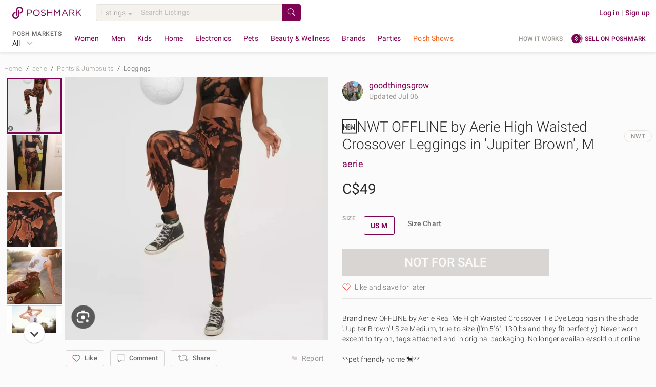

--- FILE ---
content_type: text/html; charset=utf-8
request_url: https://poshmark.ca/listing/NWT-OFFLINE-by-Aerie-High-Waisted-Crossover-Leggings-in-Jupiter-Brown-M-64829d028634cb54941ecae4
body_size: 109299
content:
<!DOCTYPE html>
<html lang="en-CA" xml:lang="en-CA" xmlns="http://www.w3.org/1999/xhtml" data-vue-meta-server-rendered="true" data-vue-meta="%7B%22lang%22:%7B%221%22:%22en-CA%22%7D,%22xml:lang%22:%7B%221%22:%22en-CA%22%7D,%22xmlns%22:%7B%221%22:%22http://www.w3.org/1999/xhtml%22%7D,%22data-vue-meta-server-rendered%22:%7B%221%22:true%7D%7D">
  <head>
    <title>aerie | Pants &amp; Jumpsuits | Nwt Offline By Aerie High Waisted Crossover Leggings In Jupiter Brown M | Poshmark</title>
    <meta data-vue-meta="1" charset="utf-8"><meta data-vue-meta="1" http-equiv="X-UA-Compatible" content="IE=edge,chrome=1"><meta data-vue-meta="1" name="google-site-verification" content="YzU6jJ3yJ0My_t6b2CmL_z-yjo9gN2QUO2MmQHjAgM0"><meta data-vue-meta="1" name="bitly-verification" content="09278921fdde"><meta data-vue-meta="1" name="viewport" content="width=device-width, initial-scale=1.0"><meta data-vue-meta="1" http-equiv="Content-Language" content="en"><meta data-vue-meta="1" property="og:site_name" content="Poshmark"><meta data-vue-meta="1" name="theme-color" content="#ffffff"><meta data-vue-meta="1" id="csrftoken" content="4yfbjb4J-BSWfKFtqrWViFxdeSqK8ytJX3hA"><meta data-vue-meta="1" id="reqId" content="6978d0468b1b5fdca81ac27c"><meta data-vue-meta="1" name="format-detection" content="telephone=no"><meta data-vue-meta="1" name="Robots" content="noindex"><meta data-vue-meta="1" data-vmid="ios" property="al:ios:url" content="poshmark://listing/NWT-OFFLINE-by-Aerie-High-Waisted-Crossover-Leggings-in-Jupiter-Brown-M-64829d028634cb54941ecae4"><meta data-vue-meta="1" property="al:ios:app_store_id" content="470412147"><meta data-vue-meta="1" property="al:ios:app_name" content="Poshmark"><meta data-vue-meta="1" data-vmid="android" property="al:android:url" content="poshmark://listing/NWT-OFFLINE-by-Aerie-High-Waisted-Crossover-Leggings-in-Jupiter-Brown-M-64829d028634cb54941ecae4"><meta data-vue-meta="1" property="al:android:package" content="com.poshmark.app"><meta data-vue-meta="1" property="al:android:app_name" content="Poshmark"><meta data-vue-meta="1" property="al:web:should_fallback" content="false"><meta data-vue-meta="1" name="description" content="Shop Women&#x27;s aerie Black Brown Size M Leggings at a discounted price at Poshmark. Description: Brand new OFFLINE by Aerie Real Me High Waisted Crossover Tie Dye Leggings in the shade &#x27;Jupiter Brown&#x27;!! Size Medium, true to size (I&#x27;m 5&#x27;6&quot;, 130lbs and they fit perfectly). Never worn except to try on, tags attached and in original packaging. No longer available/sold out online. 

**pet friendly home 🐈** 

*use search words &quot;aerie jupiter brown leggings&quot; to find cheaper on vinted*. Sold by goodthingsgrow. Fast delivery, full service customer support."><meta data-vue-meta="1" property="fb:app_id" content="182809591793403"><meta data-vue-meta="1" property="og:type" content="product"><meta data-vue-meta="1" property="og:url" content="https://poshmark.ca/listing/NWT-OFFLINE-by-Aerie-High-Waisted-Crossover-Leggings-in-Jupiter-Brown-M-64829d028634cb54941ecae4"><meta data-vue-meta="1" property="og:title" content="🆕️NWT OFFLINE by Aerie High Waisted Crossover Leggings in &#x27;Jupiter Brown&#x27;, M"><meta data-vue-meta="1" property="og:description" content="Shop goodthingsgrow&#x27;s closet or find the perfect look from millions of stylists. Fast shipping and buyer protection. Brand new OFFLINE by Aerie Real Me High Waisted Crossover Tie Dye Leggings in the shade &#x27;Jupiter Brown&#x27;!! Size Medium, true to size (I&#x27;m 5&#x27;6&quot;, 130lbs and they fit perfectly). Never worn except to try on, tags attached and in original packaging. No longer available/sold out online. 

**pet friendly home 🐈** 

*use search words &quot;aerie jupiter brown leggings&quot; to find cheaper on vinted*"><meta data-vue-meta="1" property="og:image" content="https://di2ponv0v5otw.cloudfront.net/posts/2023/06/08/64829d028634cb54941ecae4/m_64829d2f7f29ddb6b5050a0e.jpg"><meta data-vue-meta="1" property="og:image:width" content="580"><meta data-vue-meta="1" property="og:image:height" content="580"><meta data-vue-meta="1" name="twitter:card" content="summary_large_image"><meta data-vue-meta="1" name="twitter:site" content="@poshmarkapp"><meta data-vue-meta="1" name="twitter:creator" content=""><meta data-vue-meta="1" name="twitter:title" content="🆕️NWT OFFLINE by Aerie High Waisted Crossover Leggings in &#x27;Jupiter Brown&#x27;, M"><meta data-vue-meta="1" name="twitter:description" content="Brand new OFFLINE by Aerie Real Me High Waisted Crossover Tie Dye Leggings in the shade &#x27;Jupiter Brown&#x27;!! Size Medium, true to size (I&#x27;m 5&#x27;6&quot;, 130lbs and they fit perfectly). Never worn except to try on, tags attached and in original packaging. No longer available/sold out online. 

**pet friendly home 🐈** 

*use search words &quot;aerie jupiter brown leggings&quot; to find cheaper on vinted*"><meta data-vue-meta="1" name="twitter:image" content="https://di2ponv0v5otw.cloudfront.net/posts/2023/06/08/64829d028634cb54941ecae4/m_64829d2f7f29ddb6b5050a0e.jpg"><meta data-vue-meta="1" name="twitter:app:name:iphone" content="Poshmark"><meta data-vue-meta="1" name="twitter:app:id:iphone" content="470412147"><meta data-vue-meta="1" name="twitter:app:url:iphone" content="poshmark://listing/64829d028634cb54941ecae4?pm_ref=twitter"><meta data-vue-meta="1" name="twitter:app:name:ipad" content="Poshmark"><meta data-vue-meta="1" name="twitter:app:id:ipad" content="470412147"><meta data-vue-meta="1" name="twitter:app:url:ipad" content="poshmark://listing/64829d028634cb54941ecae4?pm_ref=twitter"><meta data-vue-meta="1" property="product:availability" content="oos"><meta data-vue-meta="1" property="product:condition" content="new"><meta data-vue-meta="1" property="product:retailer_item_id" content="64829d028634cb54941ecae4"><meta data-vue-meta="1" property="product:price:amount" content="49.0"><meta data-vue-meta="1" property="product:price:currency" content="CAD"><meta data-vue-meta="1" property="product:brand" content="aerie">
    <link data-vue-meta="1" rel="preload" href="https://fonts.gstatic.com/s/roboto/v20/KFOlCnqEu92Fr1MmSU5fBBc4AMP6lQ.woff2" as="font" crossorigin="anonymous"><link data-vue-meta="1" rel="preload" href="https://fonts.gstatic.com/s/roboto/v20/KFOmCnqEu92Fr1Mu4mxKKTU1Kg.woff2" as="font" crossorigin="anonymous"><link data-vue-meta="1" rel="preload" href="https://fonts.gstatic.com/s/roboto/v20/KFOlCnqEu92Fr1MmEU9fBBc4AMP6lQ.woff2" as="font" crossorigin="anonymous"><link data-vue-meta="1" rel="preload" href="https://fonts.gstatic.com/s/roboto/v20/KFOlCnqEu92Fr1MmWUlfBBc4AMP6lQ.woff2" as="font" crossorigin="anonymous"><link data-vue-meta="1" rel="apple-touch-icon" href="https://d2gjrq7hs8he14.cloudfront.net/webpack4/apple-touch-icon-2d9cd720f1398aae0ae9e482fa408e95968548a0d11b7db7aafd2740e17a0141.png"><link data-vue-meta="1" rel="apple-touch-icon" sizes="60x60" href="https://d2gjrq7hs8he14.cloudfront.net/webpack4/apple-touch-icon-60x60-abf3d38208fa7ddffa2f2ab1b337d8a34794d5ddfe807b4677f36a0d78914aed.png"><link data-vue-meta="1" rel="apple-touch-icon" sizes="76x76" href="https://d2gjrq7hs8he14.cloudfront.net/webpack4/apple-touch-icon-76x76-39beef4092505e9b06ca1573e324b6485f8404e90dec411f08110e52258f9c7a.png"><link data-vue-meta="1" rel="apple-touch-icon" sizes="120x120" href="https://d2gjrq7hs8he14.cloudfront.net/webpack4/apple-touch-icon-120x120-05be52a08a94f4f5e6920e6be423ef377c813d27526cfb1a7f5b2943120a290d.png"><link data-vue-meta="1" rel="apple-touch-icon" sizes="152x152" href="https://d2gjrq7hs8he14.cloudfront.net/webpack4/apple-touch-icon-152x152-0f60eeebce0e4d8c6092db84df50a988e675a0387e9ccbbf648d9b76f44462e4.png"><link data-vue-meta="1" rel="apple-touch-icon" sizes="180x180" href="https://d2gjrq7hs8he14.cloudfront.net/webpack4/apple-touch-icon-180x180-2d9cd720f1398aae0ae9e482fa408e95968548a0d11b7db7aafd2740e17a0141.png"><link data-vue-meta="1" as="image" rel="preload" href="https://di2ponv0v5otw.cloudfront.net/posts/2023/06/08/64829d028634cb54941ecae4/m_64829d2f7f29ddb6b5050a0e.jpg">
    <style data-vue-meta="1" type="text/css">
            @font-face {
              font-display: swap;
              font-family: 'Roboto';
              font-style: normal;
              font-weight: 300;
              src: local('Roboto Light'), local('Roboto-Light'), url(https://fonts.gstatic.com/s/roboto/v20/KFOlCnqEu92Fr1MmSU5fBBc4AMP6lQ.woff2) format('woff2');
              unicode-range: U+0000-00FF, U+0131, U+0152-0153, U+02BB-02BC, U+02C6, U+02DA, U+02DC, U+2000-206F, U+2074, U+20AC, U+2122, U+2191, U+2193, U+2212, U+2215, U+FEFF, U+FFFD;
            }
            @font-face {
              font-display: swap;
              font-family: 'Roboto';
              font-style: normal;
              font-weight: 400;
              src: local('Roboto'), local('Roboto-Regular'), url(https://fonts.gstatic.com/s/roboto/v20/KFOmCnqEu92Fr1Mu4mxKKTU1Kg.woff2) format('woff2');
              unicode-range: U+0000-00FF, U+0131, U+0152-0153, U+02BB-02BC, U+02C6, U+02DA, U+02DC, U+2000-206F, U+2074, U+20AC, U+2122, U+2191, U+2193, U+2212, U+2215, U+FEFF, U+FFFD;
            }
            @font-face {
              font-display: swap;
              font-family: 'Roboto';
              font-style: normal;
              font-weight: 500;
              src: local('Roboto Medium'), local('Roboto-Medium'), url(https://fonts.gstatic.com/s/roboto/v20/KFOlCnqEu92Fr1MmEU9fBBc4AMP6lQ.woff2) format('woff2');
              unicode-range: U+0000-00FF, U+0131, U+0152-0153, U+02BB-02BC, U+02C6, U+02DA, U+02DC, U+2000-206F, U+2074, U+20AC, U+2122, U+2191, U+2193, U+2212, U+2215, U+FEFF, U+FFFD;
            }
            @font-face {
              font-display: swap;
              font-family: 'Roboto';
              font-style: normal;
              font-weight: 700;
              src: local('Roboto Bold'), local('Roboto-Bold'), url(https://fonts.gstatic.com/s/roboto/v20/KFOlCnqEu92Fr1MmWUlfBBc4AMP6lQ.woff2) format('woff2');
              unicode-range: U+0000-00FF, U+0131, U+0152-0153, U+02BB-02BC, U+02C6, U+02DA, U+02DC, U+2000-206F, U+2074, U+20AC, U+2122, U+2191, U+2193, U+2212, U+2215, U+FEFF, U+FFFD;
            }
          </style>
    <script data-vue-meta="1" data-vmid="ldjson-schema-breadcrumb" type="application/ld+json">{"@context":"https://schema.org","@type":"BreadcrumbList","itemListElement":[{"@type":"ListItem","position":1,"name":"Home","item":"https://poshmark.ca/"},{"@type":"ListItem","position":2,"name":"aerie","item":"https://poshmark.ca/brand/aerie"},{"@type":"ListItem","position":3,"name":"Pants &amp; Jumpsuits","item":"https://poshmark.ca/brand/aerie-Women-Pants_&amp;_Jumpsuits"},{"@type":"ListItem","position":4,"name":"Leggings","item":"https://poshmark.ca/brand/aerie-Women-Pants_&amp;_Jumpsuits-Leggings"}]}</script><script data-vue-meta="1" data-vmid="ldjson-schema-listing" type="application/ld+json">{"@context":"https://schema.org/","@type":"Product","sku":"64829d028634cb54941ecae4","productID":"64829d028634cb54941ecae4","name":"🆕️NWT OFFLINE by Aerie High Waisted Crossover Leggings in &#x27;Jupiter Brown&#x27;, M","image":"https://di2ponv0v5otw.cloudfront.net/posts/2023/06/08/64829d028634cb54941ecae4/m_64829d2f7f29ddb6b5050a0e.jpg","description":"Brand new OFFLINE by Aerie Real Me High Waisted Crossover Tie Dye Leggings in the shade &#x27;Jupiter Brown&#x27;!! Size Medium, true to size (I&#x27;m 5&#x27;6&quot;, 130lbs and they fit perfectly). Never worn except to try on, tags attached and in original packaging. No longer available/sold out online. \n\n**pet friendly home 🐈** \n\n*use search words &quot;aerie jupiter brown leggings&quot; to find cheaper on vinted*","category":"Women&lt;Pants &amp; Jumpsuits&lt;Leggings","color":"Black/Brown","offers":{"@type":"Offer","priceCurrency":"CAD","price":"49.0","availability":"https://schema.org/OutOfStock","itemCondition":"https://schema.org/NewCondition","url":"https://poshmark.ca/listing/NWT-OFFLINE-by-Aerie-High-Waisted-Crossover-Leggings-in-Jupiter-Brown-M-64829d028634cb54941ecae4"},"brand":{"@type":"Brand","name":"aerie"}}</script>
    <noscript data-vue-meta="1">This website requires JavaScript.</noscript>
  <link rel="preload" href="https://d2gjrq7hs8he14.cloudfront.net/webpack4/runtime~app.ca24df104f5484b5336a.js" as="script"><link rel="preload" href="https://d2gjrq7hs8he14.cloudfront.net/webpack4/core_js.798c430b1d4f1db11343.js" as="script"><link rel="preload" href="https://d2gjrq7hs8he14.cloudfront.net/webpack4/locales_pmmodules.2e5a8b326eab2b4473de.js" as="script"><link rel="preload" href="https://d2gjrq7hs8he14.cloudfront.net/webpack4/core_js_pure.ed5a6258fc4a70867511.js" as="script"><link rel="preload" href="https://d2gjrq7hs8he14.cloudfront.net/webpack4/vee_lodash.581c6c31dd0a52dd7622.js" as="script"><link rel="preload" href="https://d2gjrq7hs8he14.cloudfront.net/webpack4/vue_router.ad266595ef1b14cbe7e7.js" as="script"><link rel="preload" href="https://d2gjrq7hs8he14.cloudfront.net/webpack4/app_layout_actions.6cd084a10a155aaf2f8b.js" as="script"><link rel="preload" href="https://d2gjrq7hs8he14.cloudfront.net/webpack4/vue.e519436a809a74db64f5.js" as="script"><link rel="preload" href="https://d2gjrq7hs8he14.cloudfront.net/webpack4/app.3b6bf27933d05ff7865f.js" as="script"><link rel="preload" href="https://d2gjrq7hs8he14.cloudfront.net/webpack4/layout.53acff4737ecbda26bc8.js" as="script"><link rel="preload" href="https://d2gjrq7hs8he14.cloudfront.net/webpack4/1050.7001397bf2e3b794caba.js" as="script"><link rel="preload" href="https://d2gjrq7hs8he14.cloudfront.net/webpack4/637.14fe70ade1034ba3a013.js" as="script"><link rel="preload" href="https://d2gjrq7hs8he14.cloudfront.net/webpack4/listingDetail.db77b54b2a9d4986e4b1.js" as="script"><link rel="preload" href="https://d2gjrq7hs8he14.cloudfront.net/webpack4/components.b02c2021f8fe782251b5.js" as="script"><link rel="preload" href="https://d2gjrq7hs8he14.cloudfront.net/webpack4/102.e6f372f056d75ac9324e.js" as="script"><link rel="preload" href="https://d2gjrq7hs8he14.cloudfront.net/webpack4/listing.bb6635f97ab941b837b4.js" as="script"><link rel="preload" href="https://d2gjrq7hs8he14.cloudfront.net/webpack4/listingDisclaimer.c96e6e564cf1eb2cfe92.js" as="script"><link rel="preload" href="https://d2gjrq7hs8he14.cloudfront.net/webpack4/217.869f28c234c7ae454222.js" as="script"><link rel="preload" href="https://d2gjrq7hs8he14.cloudfront.net/webpack4/listing_secondary.4fa2f0d9acc8d28025a3.js" as="script"><link rel="preload" href="https://d2gjrq7hs8he14.cloudfront.net/webpack4/1093.4fdf295901c56a0e793b.js" as="script"><link rel="preload" href="https://d2gjrq7hs8he14.cloudfront.net/webpack4/components~consignment.793b497a6389d0e133f4.js" as="script"><link rel="preload" href="https://d2gjrq7hs8he14.cloudfront.net/webpack4/55.bb5ce7ad0ed24027cb20.js" as="script"><link rel="preload" href="https://d2gjrq7hs8he14.cloudfront.net/webpack4/bottomBanner.654664dcc6afd2d8e650.js" as="script"><link rel="preload" href="https://d2gjrq7hs8he14.cloudfront.net/webpack4/footer.d7adde830fb60f84382f.js" as="script"><style data-vue-ssr-id="d84bc85c:0 d84bc85c:1 10fb06a6:0 59326dfa:0 e8be9d34:0 1028a7ee:0 b08fb0a0:0 610f5a0e:0 4598cdac:0 3b6815fa:0 561e16e4:0 6452af0c:0 4512a504:0 628ab703:0 9e49e0c6:0 7ee81212:0 50c3d234:0 18fcb268:0 2e70858c:0 622e5917:0 6477317e:0 47cd955c:0 3600f83c:0 25cb0d90:0 92fc0926:0">html,body,div,span,applet,object,iframe,h1,h2,h3,h4,h5,h6,p,blockquote,pre,a,abbr,acronym,address,big,cite,code,del,dfn,em,img,ins,kbd,q,s,samp,small,strike,sub,sup,tt,var,center,dl,dt,dd,ol,ul,li,fieldset,form,label,legend,table,caption,tbody,tfoot,thead,tr,th,td,article,aside,canvas,details,embed,figure,figcaption,footer,header,hgroup,menu,nav,output,ruby,section,summary,time,mark,audio,video{margin:0;padding:0;border:0;font-size:100%;font:inherit;vertical-align:baseline}strong,b,u,i{margin:0;padding:0;border:0;font-size:100%;vertical-align:baseline}article,aside,details,figcaption,figure,footer,header,hgroup,menu,nav,section{display:block}ol,ul{list-style:none}blockquote,q{quotes:none}blockquote:before,blockquote:after,q:before,q:after{content:"";content:none}table{border-collapse:collapse;border-spacing:0}*{-webkit-box-sizing:border-box;box-sizing:border-box}*:before,*:after{-webkit-box-sizing:border-box;box-sizing:border-box}body{-webkit-tap-highlight-color:rgba(0,0,0,0)}button,html input[type=button],input[type=reset],input[type=submit]{border:none;-webkit-appearance:button;cursor:pointer}button[disabled],button.btn--primary--disabled,html input[disabled],html input.btn--primary--disabled{cursor:default}button::-moz-focus-inner,input::-moz-focus-inner{border:0;padding:0}input[type=checkbox],input[type=radio]{-webkit-box-sizing:border-box;box-sizing:border-box;padding:0}input[type=number]::-webkit-inner-spin-button,input[type=number]::-webkit-outer-spin-button{-webkit-appearance:none;margin:0}input[type=search]{-webkit-appearance:textfield;-webkit-box-sizing:border-box;box-sizing:border-box}input[type=search]::-webkit-search-decoration{-webkit-appearance:none}input[type=search]::-webkit-search-cancel-button{-webkit-appearance:searchfield-cancel-button}textarea,input,button,select{margin:0;font-family:inherit;font-size:inherit;-webkit-appearance:none}textarea{overflow:auto;resize:none;-ms-overflow-style:none;scrollbar-width:none}textarea::-webkit-scrollbar{display:none}textarea:focus,input:focus,button:focus{outline:none}html{font-size:14px;-ms-text-size-adjust:100%;-webkit-text-size-adjust:100%}body{color:#2a2a2a;font-family:"Roboto","Helvetica Neue",Helvetica,Arial,sans-serif;background:#fcfbfb;font-size:14px;line-height:1.4285714286;letter-spacing:.15px;-webkit-font-smoothing:antialiased}a{text-decoration:none;cursor:pointer;color:#7f0353}.all-caps{font-size:12px;letter-spacing:.5px;line-height:16px;text-transform:uppercase}.caption{font-size:13px;letter-spacing:.15px;line-height:16px}h1,h2,h3,h4,h5,h6{text-rendering:optimizelegibility}.h1--extra-large{font-size:32px;line-height:40px}@media only screen and (min-width: 768px){.h1--extra-large{font-size:60px}}@media only screen and (min-width: 768px){.h1--extra-large{line-height:40px}}.h1--large{font-size:24px;line-height:30px}@media only screen and (min-width: 768px){.h1--large{font-size:32px}}@media only screen and (min-width: 768px){.h1--large{line-height:40px}}h1{font-size:22px;line-height:26px;letter-spacing:0 !important}@media only screen and (min-width: 768px){h1{font-size:28px}}@media only screen and (min-width: 768px){h1{line-height:34px}}h2{font-size:20px;line-height:24px;letter-spacing:0 !important}@media only screen and (min-width: 768px){h2{font-size:24px}}@media only screen and (min-width: 768px){h2{line-height:28px}}h3{font-size:18px;line-height:22px;letter-spacing:0 !important}@media only screen and (min-width: 768px){h3{font-size:20px}}@media only screen and (min-width: 768px){h3{line-height:24px}}h4{font-size:16px;line-height:22px;letter-spacing:0 !important}@media only screen and (min-width: 768px){h4{font-size:18px}}@media only screen and (min-width: 768px){h4{line-height:22px}}h5{font-size:16px;line-height:22px}@media only screen and (min-width: 768px){h5{font-size:16px}}@media only screen and (min-width: 768px){h5{line-height:22px}}.h1{font-size:22px;line-height:26px}@media only screen and (min-width: 768px){.h1{font-size:28px}}@media only screen and (min-width: 768px){.h1{line-height:34px}}.h2{font-size:20px;line-height:24px}@media only screen and (min-width: 768px){.h2{font-size:24px}}@media only screen and (min-width: 768px){.h2{line-height:28px}}.h3{font-size:18px;line-height:22px}@media only screen and (min-width: 768px){.h3{font-size:20px}}@media only screen and (min-width: 768px){.h3{line-height:24px}}.h4{font-size:16px;line-height:22px}@media only screen and (min-width: 768px){.h4{font-size:18px}}@media only screen and (min-width: 768px){.h4{line-height:22px}}.h5{font-size:16px;line-height:22px}@media only screen and (min-width: 768px){.h5{font-size:16px}}@media only screen and (min-width: 768px){.h5{line-height:22px}}.link--arrow:after{content:" »";white-space:pre}.pm-sub-section__header{background:#f8f6f3;width:100%;padding:8px 12px;color:#9b9691;font-weight:500}.clearfix:after{content:".";visibility:hidden;display:block;height:0;clear:both}.hide{display:none !important}.scroll-lock{overflow:hidden}.hide-scrollbars{-ms-overflow-style:none;scrollbar-width:none}.hide-scrollbars::-webkit-scrollbar{display:none}.list-style--disc{list-style:disc;list-style-position:inside}.list-style--decimal{list-style:decimal;list-style-position:inside}.list-style--circle{list-style:circle;list-style-position:inside}.tc--b{color:#2a2a2a !important}.tc--dg{color:#4a4a4a !important}.tc--g{color:#6a6a6a !important}.tc--lg{color:#9b9691 !important}.tc--m{color:#7f0353 !important}.tc--m{color:#7f0353 !important}.tc--lm{color:#c31985 !important}.tc--blue{color:#41a6de !important}.tc--white{color:#fcfbfb !important}.tc--snow-white{color:#fff !important}.tc--green{color:#8ac54a !important}.tc--dark-green{color:#5f9523 !important}.tc--yellow{color:#e6a90a !important}.tc--dr{color:#aa2516 !important}.tc--red{color:#d64242 !important}.tc--rose{color:#bc7072 !important}.tc--oak-gray{color:#d9d5d2 !important}.tc--orange{color:#e6aa5a !important}.ta--l{text-align:left !important}.ta--r{text-align:right !important}.ta--c{text-align:center !important}.ws--normal{white-space:normal !important}.ws--nowrap{white-space:nowrap !important}.ws--pre-line{white-space:pre-line !important}.fw--light{font-weight:300 !important}.fw--reg{font-weight:400 !important}.fw--med{font-weight:500 !important}.fw--bold{font-weight:700 !important}.fw--semi--bold{font-weight:600 !important}.tr--uppercase{text-transform:uppercase !important}.tr--lowercase{text-transform:lowercase !important}.tr--capitalize{text-transform:capitalize !important}.tr--none{text-transform:none !important}.td--ul{text-decoration:underline !important}.td--ol{text-decoration:overline !important}.td--lt{text-decoration:line-through !important}.td--st:after{content:"";border-top:1px solid #d9d5d2;position:absolute;top:50%;left:0;width:50%;height:50%;margin-left:25%}.tdc--yellow{-webkit-text-decoration-color:#e6a90a !important;text-decoration-color:#e6a90a !important}.fs--i{font-style:italic}.fsz--s{font-size:12px}.fsz--base{font-size:14px}.fsz--large{font-size:16px}.fsz--xs{font-size:11px}.ws--pre{white-space:pre !important}.wb--ww{-ms-hyphens:auto;hyphens:auto;word-wrap:break-word}.ellipses{text-overflow:ellipsis !important;white-space:nowrap !important;overflow:hidden !important}.multiline-ellipsis{position:relative}.multiline-ellipsis:after{content:"   ...";position:absolute;bottom:0;right:0;padding:0 16px;background:-webkit-gradient(linear, left top, right top, from(rgba(252, 251, 251, 0)), color-stop(50%, rgb(252, 251, 251)));background:linear-gradient(to right, rgba(252, 251, 251, 0), rgb(252, 251, 251) 50%)}.lh--none{line-height:0 !important}.lh--base{line-height:20px !important}.lh--medium{line-height:1.5 !important}.lh--large{line-height:1.75 !important}.br--gray{border:1px solid #d9d5d2}.br--light-gray{border:1px solid #e6e2df}.br--lighter-gray{border:1px solid #f5f2ee}.br--lighter-gray-2{border:1px solid #f8f6f3}.br--dark-gray{border:1px solid #c1bfbc}.br--magenta{border:1px solid #7f0353 !important}.br--2--magenta{border:2px solid #7f0353 !important}.br--snow-white{border:1px solid #fff !important}.br--blue{border:1px solid #41a6de !important}.br--2--blue{border:2px solid #41a6de !important}.br--none{border:none !important}.round{border-radius:50% !important}.br-rad--base{border-radius:2px !important}.br-rad--med{border-radius:3px !important}.br-rad--large{border-radius:4px !important}.br-rad--x-large{border-radius:12px !important}.br--bottom{border-top:none;border-left:none;border-right:none}.br--top{border-bottom:none;border-left:none;border-right:none}.br--left{border-top:none;border-bottom:none;border-right:none}.br--right{border-top:none;border-bottom:none;border-left:none}.br--vertical{border-left:none;border-right:none}.br--width--1{border-width:1px !important}.br--width--2{border-width:2px !important}.bg--dark-gray{background-color:#d9d5d2 !important}.bg--darker-gray{background-color:#c1bfbc !important}.bg--gray{background-color:#e6e2df !important}.bg--light-gray{background-color:#f5f2ee !important}.bg--lighter-gray{background-color:#f8f6f3 !important}.bg--lightest-gray{background-color:#f9f9f9 !important}.bg--white{background-color:#fcfbfb !important}.bg--pure-white{background-color:#fff !important}.bg--snow-white{background-color:#fff !important}.bg--blue{background-color:#41a6de !important}.bg--dark-blue{background-color:#1c2f63 !important}.bg--magenta{background-color:#7f0353 !important}.bg--red{background-color:#f53f16 !important}.bg--dark-red{background-color:#ae2721 !important}.bg--green{background-color:#8ac54a !important}.bg--green-blue{background-color:#93a8ac !important}.bg--light-pink{background-color:#ba6868 !important}.bg--yellow{background-color:#fdf9e2 !important}.bg--orange{background-color:#e6aa5a !important}.bg--purple{background-color:#694973 !important}.bg--light-blue{background-color:#8bc9cb !important}.bg--transparent{background-color:rgba(0,0,0,0) !important}.bg--purple-gold-gradient{background-image:linear-gradient(81deg, #bc7072 6%, #e6aa59 95%)}.bg--ecru{background-color:#efeee3 !important}.bg--light-tangerine{color:#ffc5ba !important}.bg--lighter-tangerine{color:#fee6e1 !important}.bg--lighter-blue{color:#f6fdff !important}.bg--light-indigo{color:#0e5568 !important}.d--b{display:block !important}.d--ib{display:inline-block !important}.d--tb{display:table !important}.d--fl{display:-webkit-box !important;display:-ms-flexbox !important;display:flex !important}.d--if{display:-webkit-inline-box !important;display:-ms-inline-flexbox !important;display:inline-flex !important}.d--li{display:list-item !important}.fs--ns{-ms-flex:1 0 auto;-webkit-box-flex:1;flex:1 0 auto}.jc--c{-webkit-box-pack:center !important;-ms-flex-pack:center !important;justify-content:center !important}.jc--sb{-webkit-box-pack:justify !important;-ms-flex-pack:justify !important;justify-content:space-between !important}.jc--sa{-ms-flex-pack:distribute !important;justify-content:space-around !important}.jc--fs{-webkit-box-pack:start !important;-ms-flex-pack:start !important;justify-content:flex-start !important}.jc--fe{-webkit-box-pack:end !important;-ms-flex-pack:end !important;justify-content:flex-end !important}.ai--c{-webkit-box-align:center !important;-ms-flex-align:center !important;align-items:center !important}.ai--s{-webkit-box-align:stretch !important;-ms-flex-align:stretch !important;align-items:stretch !important}.ai--ss{-webkit-box-align:self-start !important;-ms-flex-align:self-start !important;align-items:self-start !important}.ai--fs{-webkit-box-align:start !important;-ms-flex-align:start !important;align-items:flex-start !important}.ai--fe{-webkit-box-align:end !important;-ms-flex-align:end !important;align-items:flex-end !important}.ai--bl{-webkit-box-align:baseline !important;-ms-flex-align:baseline !important;align-items:baseline !important}.fw--w{-ms-flex-wrap:wrap !important;flex-wrap:wrap !important}.fd--c{-ms-flex-direction:column !important;-webkit-box-orient:vertical !important;-webkit-box-direction:normal !important;flex-direction:column !important}.fd--cr{-ms-flex-direction:column-reverse !important;-webkit-box-orient:vertical !important;-webkit-box-direction:reverse !important;flex-direction:column-reverse !important}.fd--rr{-ms-flex-direction:row-reverse !important;-webkit-box-orient:horizontal !important;-webkit-box-direction:reverse !important;flex-direction:row-reverse !important}.fd--r{-ms-flex-direction:row !important;-webkit-box-orient:horizontal !important;-webkit-box-direction:normal !important;flex-direction:row !important}.ja--c{-webkit-box-pack:center !important;-ms-flex-pack:center !important;justify-content:center !important;-webkit-box-align:center !important;-ms-flex-align:center !important;align-items:center !important}.as--fe{-webkit-align-self:flex-end !important;-ms-flex-item-align:end !important;align-self:flex-end !important}.as--fs{-webkit-align-self:flex-start !important;-ms-flex-item-align:start !important;align-self:flex-start !important}.as--c{-webkit-align-self:center !important;-ms-flex-item-align:center !important;align-self:center !important}.f--right{float:right !important}.f--left{float:left !important}.ps--r{position:relative !important}.ps--a{position:absolute !important}.va--t{vertical-align:top !important}.va--b{vertical-align:bottom !important}.va--m{vertical-align:middle !important}.al--center{margin:0 auto !important}.al--right{margin:0 0 0 auto !important}.al--left{margin:0 auto 0 0 !important}.mr--a{margin-right:auto !important}.ml--a{margin-left:auto !important}.ovf--h{overflow:hidden !important}.ovf--s{overflow:scroll !important}.sb--smooth{scroll-behavior:smooth !important}.cursor--pointer{cursor:pointer}.cursor--default{cursor:default}.no--pointer-events{pointer-events:none}@media only screen and (max-width: 1190px){.hide-desktop-small{display:none !important}}.m--0{margin:0px !important}.m--t--0{margin-top:0px !important}.p--0{padding:0px !important}.p--t--0{padding-top:0px !important}.m--0{margin:0px !important}.m--b--0{margin-bottom:0px !important}.p--0{padding:0px !important}.p--b--0{padding-bottom:0px !important}.m--0{margin:0px !important}.m--l--0{margin-left:0px !important}.p--0{padding:0px !important}.p--l--0{padding-left:0px !important}.m--0{margin:0px !important}.m--r--0{margin-right:0px !important}.p--0{padding:0px !important}.p--r--0{padding-right:0px !important}.m--1{margin:4px !important}.m--t--1{margin-top:4px !important}.p--1{padding:4px !important}.p--t--1{padding-top:4px !important}.m--1{margin:4px !important}.m--b--1{margin-bottom:4px !important}.p--1{padding:4px !important}.p--b--1{padding-bottom:4px !important}.m--1{margin:4px !important}.m--l--1{margin-left:4px !important}.p--1{padding:4px !important}.p--l--1{padding-left:4px !important}.m--1{margin:4px !important}.m--r--1{margin-right:4px !important}.p--1{padding:4px !important}.p--r--1{padding-right:4px !important}.m--2{margin:8px !important}.m--t--2{margin-top:8px !important}.p--2{padding:8px !important}.p--t--2{padding-top:8px !important}.m--2{margin:8px !important}.m--b--2{margin-bottom:8px !important}.p--2{padding:8px !important}.p--b--2{padding-bottom:8px !important}.m--2{margin:8px !important}.m--l--2{margin-left:8px !important}.p--2{padding:8px !important}.p--l--2{padding-left:8px !important}.m--2{margin:8px !important}.m--r--2{margin-right:8px !important}.p--2{padding:8px !important}.p--r--2{padding-right:8px !important}.m--3{margin:12px !important}.m--t--3{margin-top:12px !important}.p--3{padding:12px !important}.p--t--3{padding-top:12px !important}.m--3{margin:12px !important}.m--b--3{margin-bottom:12px !important}.p--3{padding:12px !important}.p--b--3{padding-bottom:12px !important}.m--3{margin:12px !important}.m--l--3{margin-left:12px !important}.p--3{padding:12px !important}.p--l--3{padding-left:12px !important}.m--3{margin:12px !important}.m--r--3{margin-right:12px !important}.p--3{padding:12px !important}.p--r--3{padding-right:12px !important}.m--4{margin:16px !important}.m--t--4{margin-top:16px !important}.p--4{padding:16px !important}.p--t--4{padding-top:16px !important}.m--4{margin:16px !important}.m--b--4{margin-bottom:16px !important}.p--4{padding:16px !important}.p--b--4{padding-bottom:16px !important}.m--4{margin:16px !important}.m--l--4{margin-left:16px !important}.p--4{padding:16px !important}.p--l--4{padding-left:16px !important}.m--4{margin:16px !important}.m--r--4{margin-right:16px !important}.p--4{padding:16px !important}.p--r--4{padding-right:16px !important}.m--5{margin:20px !important}.m--t--5{margin-top:20px !important}.p--5{padding:20px !important}.p--t--5{padding-top:20px !important}.m--5{margin:20px !important}.m--b--5{margin-bottom:20px !important}.p--5{padding:20px !important}.p--b--5{padding-bottom:20px !important}.m--5{margin:20px !important}.m--l--5{margin-left:20px !important}.p--5{padding:20px !important}.p--l--5{padding-left:20px !important}.m--5{margin:20px !important}.m--r--5{margin-right:20px !important}.p--5{padding:20px !important}.p--r--5{padding-right:20px !important}.m--6{margin:24px !important}.m--t--6{margin-top:24px !important}.p--6{padding:24px !important}.p--t--6{padding-top:24px !important}.m--6{margin:24px !important}.m--b--6{margin-bottom:24px !important}.p--6{padding:24px !important}.p--b--6{padding-bottom:24px !important}.m--6{margin:24px !important}.m--l--6{margin-left:24px !important}.p--6{padding:24px !important}.p--l--6{padding-left:24px !important}.m--6{margin:24px !important}.m--r--6{margin-right:24px !important}.p--6{padding:24px !important}.p--r--6{padding-right:24px !important}.m--7{margin:28px !important}.m--t--7{margin-top:28px !important}.p--7{padding:28px !important}.p--t--7{padding-top:28px !important}.m--7{margin:28px !important}.m--b--7{margin-bottom:28px !important}.p--7{padding:28px !important}.p--b--7{padding-bottom:28px !important}.m--7{margin:28px !important}.m--l--7{margin-left:28px !important}.p--7{padding:28px !important}.p--l--7{padding-left:28px !important}.m--7{margin:28px !important}.m--r--7{margin-right:28px !important}.p--7{padding:28px !important}.p--r--7{padding-right:28px !important}.m--8{margin:32px !important}.m--t--8{margin-top:32px !important}.p--8{padding:32px !important}.p--t--8{padding-top:32px !important}.m--8{margin:32px !important}.m--b--8{margin-bottom:32px !important}.p--8{padding:32px !important}.p--b--8{padding-bottom:32px !important}.m--8{margin:32px !important}.m--l--8{margin-left:32px !important}.p--8{padding:32px !important}.p--l--8{padding-left:32px !important}.m--8{margin:32px !important}.m--r--8{margin-right:32px !important}.p--8{padding:32px !important}.p--r--8{padding-right:32px !important}.m--9{margin:36px !important}.m--t--9{margin-top:36px !important}.p--9{padding:36px !important}.p--t--9{padding-top:36px !important}.m--9{margin:36px !important}.m--b--9{margin-bottom:36px !important}.p--9{padding:36px !important}.p--b--9{padding-bottom:36px !important}.m--9{margin:36px !important}.m--l--9{margin-left:36px !important}.p--9{padding:36px !important}.p--l--9{padding-left:36px !important}.m--9{margin:36px !important}.m--r--9{margin-right:36px !important}.p--9{padding:36px !important}.p--r--9{padding-right:36px !important}.m--10{margin:40px !important}.m--t--10{margin-top:40px !important}.p--10{padding:40px !important}.p--t--10{padding-top:40px !important}.m--10{margin:40px !important}.m--b--10{margin-bottom:40px !important}.p--10{padding:40px !important}.p--b--10{padding-bottom:40px !important}.m--10{margin:40px !important}.m--l--10{margin-left:40px !important}.p--10{padding:40px !important}.p--l--10{padding-left:40px !important}.m--10{margin:40px !important}.m--r--10{margin-right:40px !important}.p--10{padding:40px !important}.p--r--10{padding-right:40px !important}.m--11{margin:44px !important}.m--t--11{margin-top:44px !important}.p--11{padding:44px !important}.p--t--11{padding-top:44px !important}.m--11{margin:44px !important}.m--b--11{margin-bottom:44px !important}.p--11{padding:44px !important}.p--b--11{padding-bottom:44px !important}.m--11{margin:44px !important}.m--l--11{margin-left:44px !important}.p--11{padding:44px !important}.p--l--11{padding-left:44px !important}.m--11{margin:44px !important}.m--r--11{margin-right:44px !important}.p--11{padding:44px !important}.p--r--11{padding-right:44px !important}.m--12{margin:48px !important}.m--t--12{margin-top:48px !important}.p--12{padding:48px !important}.p--t--12{padding-top:48px !important}.m--12{margin:48px !important}.m--b--12{margin-bottom:48px !important}.p--12{padding:48px !important}.p--b--12{padding-bottom:48px !important}.m--12{margin:48px !important}.m--l--12{margin-left:48px !important}.p--12{padding:48px !important}.p--l--12{padding-left:48px !important}.m--12{margin:48px !important}.m--r--12{margin-right:48px !important}.p--12{padding:48px !important}.p--r--12{padding-right:48px !important}.m--h--0{margin-left:0px !important;margin-right:0px !important}.p--h--0{padding-left:0px !important;padding-right:0px !important}.m--h--1{margin-left:4px !important;margin-right:4px !important}.p--h--1{padding-left:4px !important;padding-right:4px !important}.m--h--2{margin-left:8px !important;margin-right:8px !important}.p--h--2{padding-left:8px !important;padding-right:8px !important}.m--h--3{margin-left:12px !important;margin-right:12px !important}.p--h--3{padding-left:12px !important;padding-right:12px !important}.m--h--4{margin-left:16px !important;margin-right:16px !important}.p--h--4{padding-left:16px !important;padding-right:16px !important}.m--h--5{margin-left:20px !important;margin-right:20px !important}.p--h--5{padding-left:20px !important;padding-right:20px !important}.m--h--6{margin-left:24px !important;margin-right:24px !important}.p--h--6{padding-left:24px !important;padding-right:24px !important}.m--h--7{margin-left:28px !important;margin-right:28px !important}.p--h--7{padding-left:28px !important;padding-right:28px !important}.m--h--8{margin-left:32px !important;margin-right:32px !important}.p--h--8{padding-left:32px !important;padding-right:32px !important}.m--h--9{margin-left:36px !important;margin-right:36px !important}.p--h--9{padding-left:36px !important;padding-right:36px !important}.m--h--10{margin-left:40px !important;margin-right:40px !important}.p--h--10{padding-left:40px !important;padding-right:40px !important}.m--h--11{margin-left:44px !important;margin-right:44px !important}.p--h--11{padding-left:44px !important;padding-right:44px !important}.m--h--12{margin-left:48px !important;margin-right:48px !important}.p--h--12{padding-left:48px !important;padding-right:48px !important}.m--v--0{margin-top:0px !important;margin-bottom:0px !important}.p--v--0{padding-top:0px !important;padding-bottom:0px !important}.m--v--1{margin-top:4px !important;margin-bottom:4px !important}.p--v--1{padding-top:4px !important;padding-bottom:4px !important}.m--v--2{margin-top:8px !important;margin-bottom:8px !important}.p--v--2{padding-top:8px !important;padding-bottom:8px !important}.m--v--3{margin-top:12px !important;margin-bottom:12px !important}.p--v--3{padding-top:12px !important;padding-bottom:12px !important}.m--v--4{margin-top:16px !important;margin-bottom:16px !important}.p--v--4{padding-top:16px !important;padding-bottom:16px !important}.m--v--5{margin-top:20px !important;margin-bottom:20px !important}.p--v--5{padding-top:20px !important;padding-bottom:20px !important}.m--v--6{margin-top:24px !important;margin-bottom:24px !important}.p--v--6{padding-top:24px !important;padding-bottom:24px !important}.m--v--7{margin-top:28px !important;margin-bottom:28px !important}.p--v--7{padding-top:28px !important;padding-bottom:28px !important}.m--v--8{margin-top:32px !important;margin-bottom:32px !important}.p--v--8{padding-top:32px !important;padding-bottom:32px !important}.m--v--9{margin-top:36px !important;margin-bottom:36px !important}.p--v--9{padding-top:36px !important;padding-bottom:36px !important}.m--v--10{margin-top:40px !important;margin-bottom:40px !important}.p--v--10{padding-top:40px !important;padding-bottom:40px !important}.m--v--11{margin-top:44px !important;margin-bottom:44px !important}.p--v--11{padding-top:44px !important;padding-bottom:44px !important}.m--v--12{margin-top:48px !important;margin-bottom:48px !important}.p--v--12{padding-top:48px !important;padding-bottom:48px !important}.o--none{opacity:0}.disabled-section{color:#9b9691 !important;cursor:not-allowed}.single-column-layout{margin:0 auto;max-width:750px}.width--100{width:100% !important}.width--mc{width:-webkit-max-content !important;width:-moz-max-content !important;width:max-content !important}.height--100{height:100% !important}.height--100{height:100%}.no--select{-webkit-touch-callout:none;-webkit-user-select:none;-moz-user-select:none;-ms-user-select:none;user-select:none}.bs--none{-webkit-box-shadow:none !important;box-shadow:none !important}.ff--no-increment-input{-moz-appearance:textfield}main #content{max-width:1380px;margin:0 auto;padding:24px 8px 0 8px;min-height:calc(100vh - 150px)}main .content--desktop{min-width:768px}@media only screen and (max-device-width: 767px),(max-device-height: 480px)and (orientation: landscape){main #content{padding:0}}.badge{display:inline-block;height:18px;font-size:11px;font-style:normal;color:#fcfbfb;line-height:19px;padding:0 6px;border-radius:18px;letter-spacing:.5px}.badge--right{position:absolute;top:-6px;right:-6px}.badge--red{background:#f53f16}.badge--blue{background:#41a6de}.badge--black{background:#4a4a4a}.btn{display:inline-block;position:relative;vertical-align:top;white-space:nowrap;letter-spacing:.15px;font-size:14px;font-weight:500;cursor:pointer;text-align:center;border:1px solid rgba(0,0,0,0);border-radius:3px;-webkit-touch-callout:none;-webkit-user-select:none;-moz-user-select:none;-ms-user-select:none;user-select:none;min-width:68px;height:36px;padding:0 12px;line-height:34px;overflow:hidden;-webkit-tap-highlight-color:rgba(0,0,0,0)}.btn:after{content:"";display:block;position:absolute;width:1000%;height:1000%;top:-450%;left:-450%;pointer-events:none;background-image:radial-gradient(circle, #000 10%, transparent 10.01%);background-repeat:no-repeat;background-position:50%;-ms-transform:scale(1);-webkit-transform:scale(1);transform:scale(1);opacity:0;-webkit-transition:transform .3s,opacity .5s;-webkit-transition:opacity .5s,-webkit-transform .3s;transition:opacity .5s,-webkit-transform .3s;transition:transform .3s,opacity .5s;transition:transform .3s,opacity .5s,-webkit-transform .3s;-webkit-backface-visibility:hidden}.btn:active:after{-ms-transform:scale(0);-webkit-transform:scale(0);transform:scale(0);opacity:.2;-webkit-transition:0s;transition:0s}.btn--primary,.btn--primary--disabled{color:#fcfbfb;border-color:#41a6de;background:#41a6de}.btn--primary--magenta{border-color:#7f0353;background:#7f0353}.btn--primary--black{border-color:#2a2a2a;background:#2a2a2a;color:#fcfbfb}.btn--secondary{color:#41a6de;border-color:#41a6de;background:rgba(0,0,0,0)}.btn--secondary--magenta{color:#7f0353;border-color:#7f0353;background:rgba(0,0,0,0)}.btn--secondary--white{color:#fcfbfb;border-color:#fff;background:rgba(0,0,0,0)}.btn--secondary--black{color:#2a2a2a;border-color:#2a2a2a;background:rgba(0,0,0,0)}.btn--tertiary{color:#6a6a6a;border-color:#d9d5d2;background:rgba(0,0,0,0);font-weight:normal}.btn--tag{color:#7f0353;font-size:13px;letter-spacing:.4px;font-weight:400;background:#f5f2ee;border-color:#f5f2ee;line-height:30px;height:32px;min-width:48px}.btn--tag.btn--icon{color:#6a6a6a}.btn--tag--outline{color:#7f0353;border-color:#e6e2df}.btn--close{border-radius:50%;padding:0;background:rgba(0,0,0,0);opacity:.5;min-width:0;line-height:34px;min-width:0;height:36px;width:36px}.btn--close:hover{opacity:1}.btn--icon{display:-webkit-inline-box;display:-ms-inline-flexbox;display:inline-flex;-ms-flex-align:center;-webkit-box-align:center;align-items:center}.btn__icon{display:inline-block;margin-right:8px}.btn__icon--right{margin:0 0 0 8px}.btn--carousel{position:absolute;height:40px;width:40px;background:#fff;padding:0;border:none;border-radius:50%;-webkit-box-shadow:0 1px 2px rgba(0,0,0,.2);box-shadow:0 1px 2px rgba(0,0,0,.2);min-width:40px;z-index:1}.btn--carousel:before{content:"";display:inline-block;margin-bottom:-1px;border-right:3px solid #4a4a4a;border-bottom:3px solid #4a4a4a;height:12px;width:12px}.btn--carousel--large{height:44px;width:44px;min-width:44px}.btn--carousel--prev{left:-56px}.btn--carousel--prev:before{-ms-transform:rotate(135deg);-webkit-transform:rotate(135deg);transform:rotate(135deg);margin-right:-4px}.btn--carousel--next{right:-56px}.btn--carousel--next:before{-ms-transform:rotate(-45deg);-webkit-transform:rotate(-45deg);transform:rotate(-45deg);margin-left:-4px}.btn--carousel-vertical--prev{top:-56px}.btn--carousel-vertical--prev:before{-ms-transform:rotate(225deg);-webkit-transform:rotate(225deg);transform:rotate(225deg);margin-bottom:-4px}.btn--carousel-vertical--next{bottom:-56px}.btn--carousel-vertical--next:before{-ms-transform:rotate(45deg);-webkit-transform:rotate(45deg);transform:rotate(45deg)}.btn--fab{display:-webkit-inline-box;display:-ms-inline-flexbox;display:inline-flex;-ms-flex-align:center;-webkit-box-align:center;align-items:center;-ms-flex-pack:center;-webkit-box-pack:center;justify-content:center;border-radius:38px;-webkit-box-shadow:0 2px 10px rgba(0,0,0,.35);box-shadow:0 2px 10px rgba(0,0,0,.35);z-index:3;padding:0 20px;line-height:30px;height:32px}.btn--fab__icon--before{margin-left:-3px;margin-right:2px}.btn--fab__icon--after{margin-left:7px;margin-right:-8px;margin-bottom:6px}.btn--fab--close-btn .label{padding-right:12px;border-right:1px solid #c1bfbc}.btn--fab--top-center{position:fixed;left:50%;-ms-transform:translateX(-50%);-webkit-transform:translateX(-50%);transform:translateX(-50%)}.btn--fab--bottom-center{position:fixed;bottom:32px;left:50%;-ms-transform:translateX(-50%);-webkit-transform:translateX(-50%);transform:translateX(-50%)}.btn--primary[disabled],.btn--primary--disabled{background:#d9d5d2;color:#fcfbfb;border-color:#d9d5d2}.btn--secondary[disabled],.btn--secondary.btn--primary--disabled,.btn--tertiary[disabled],.btn--tertiary.btn--primary--disabled{color:#d9d5d2;border-color:#d9d5d2}.btn--carousel[disabled]:before,.btn--carousel.btn--primary--disabled:before{border-color:#e6e2df}.btn--wide{padding:0 40px !important}.btn--small{font-size:13px;min-width:48px;height:32px;line-height:30px}.btn--large{font-size:16px;min-width:78px;height:46px;line-height:44px;padding:0 16px}.notes{padding-top:8px;color:#9b9691}.card{background:#fff}.card--small{-webkit-box-shadow:0 1px 2px 0 rgba(0,0,0,.1);box-shadow:0 1px 2px 0 rgba(0,0,0,.1);border-radius:2px;padding:12px}.card--medium{-webkit-box-shadow:0 1px 2px rgba(0,0,0,.2);box-shadow:0 1px 2px rgba(0,0,0,.2);border-radius:2px;padding:20px}.card--large{-webkit-box-shadow:0 1px 2px rgba(0,0,0,.2);box-shadow:0 1px 2px rgba(0,0,0,.2);border-radius:3px;padding:32px}.card--no-pad{padding:0}.carousel{position:relative;display:-webkit-box;display:-ms-flexbox;display:flex;-ms-flex-align:center;-webkit-box-align:center;align-items:center;-webkit-touch-callout:none;-webkit-user-select:none;-moz-user-select:none;-ms-user-select:none;user-select:none}.carousel .btn--carousel{top:50%;-ms-transform:translate(0, -50%);-webkit-transform:translate(0, -50%);transform:translate(0, -50%)}.carousel--mobile{margin:0}.carousel--overlay-btns{margin:0 !important}.carousel__slide{text-align:left;-webkit-transition:.5s transform;transition:.5s transform;scroll-behavior:smooth;-ms-overflow-style:none;scrollbar-width:none}.carousel__slide--mobile{overflow-x:scroll;overflow-y:hidden;-webkit-overflow-scrolling:touch}.carousel__slide::-webkit-scrollbar{display:none}.carousel__inner{overflow:hidden;white-space:nowrap;width:100%}.btn--carousel--overlay.btn--carousel--prev{left:-20px}.btn--carousel--overlay.btn--carousel--next{right:-20px}.carousel__item{position:relative;display:inline-block;vertical-align:top}.carousel__item a{display:block}.carousel__item img{display:block;width:100%}.carousel__item-no-shrink{-ms-flex-negative:0;flex-shrink:0}.carousel__pagination{width:12px;height:12px;border-radius:50%;background-color:#d9d5d2;margin-right:12px;cursor:pointer}.carousel__pagination--active{background-color:#7f0353}.carousel__see-more{position:relative;color:#7f0353}.carousel__see-more:after{content:"";display:block;padding-bottom:100%}.carousel__see-more a{display:-webkit-box;display:-ms-flexbox;display:flex;position:absolute;top:0;white-space:normal;text-align:center;padding:0 8px;background:#f8f6f3;width:100%;height:100%;-ms-flex-align:center;-webkit-box-align:center;align-items:center;-ms-flex-pack:center;-webkit-box-pack:center;justify-content:center}@media only screen and (max-device-width: 767px),(max-device-height: 480px)and (orientation: landscape){.carousel__see-more a{font-size:11px}}@media only screen and (min-width: 768px)and (max-width: 991px){.carousel__see-more a{font-size:12px}}.carousel__see-more--link-xs{font-size:11px}.carousel__see-more--link-h4{font-size:18px}.infinite-carousel{overflow:hidden}.infinite-carousel .btn--carousel{top:50%;-ms-transform:translate(0, -50%);-webkit-transform:translate(0, -50%);transform:translate(0, -50%)}.infinite-carousel__container{display:-webkit-box;display:-ms-flexbox;display:flex;width:100%;height:100%;-webkit-transition:-webkit-transform .5s ease-in-out;transition:-webkit-transform .5s ease-in-out;transition:transform .5s ease-in-out;transition:transform .5s ease-in-out, -webkit-transform .5s ease-in-out}.slide{display:-webkit-box;display:-ms-flexbox;display:flex;-ms-flex-pack:center;-webkit-box-pack:center;justify-content:center;-ms-flex-align:center;-webkit-box-align:center;align-items:center;-webkit-transform:scale(0.9);-ms-transform:scale(0.9);transform:scale(0.9);-webkit-transition:-webkit-transform .5s ease-in-out;transition:-webkit-transform .5s ease-in-out;transition:transform .5s ease-in-out;transition:transform .5s ease-in-out, -webkit-transform .5s ease-in-out}.slide--active{cursor:pointer;-webkit-transform:scale(1);-ms-transform:scale(1);transform:scale(1);-webkit-transition:-webkit-transform .5s ease-in-out;transition:-webkit-transform .5s ease-in-out;transition:transform .5s ease-in-out;transition:transform .5s ease-in-out, -webkit-transform .5s ease-in-out}#flash{text-align:center;position:fixed;top:3.5rem;left:50%;-ms-transform:translateX(-50%);-webkit-transform:translateX(-50%);transform:translateX(-50%);z-index:1500}#flash .checkmark{margin-right:12px}#flash__message{display:inline-block;padding:12px 20px;border-radius:2px;background:#2a2a2a;color:#fcfbfb;letter-spacing:.3px;opacity:.95;min-width:400px;-webkit-box-shadow:0 2px 10px rgba(0,0,0,.35);box-shadow:0 2px 10px rgba(0,0,0,.35)}@media only screen and (max-device-width: 767px),(max-device-height: 480px)and (orientation: landscape){#flash__message{min-width:80vw}}.form__group{margin-bottom:20px;position:relative;vertical-align:top}.form__double-input__group{margin-bottom:20px}.form__double-input__group .form__group{display:inline-block;vertical-align:top;width:calc(50% - 6px);margin-bottom:0}.form__double-input__group .form__group:not(:last-child){margin-right:12px}@media only screen and (min-width: 768px){.pm-form__inline-labels .form__group{display:-webkit-box;display:-ms-flexbox;display:flex;-ms-flex-align:center;-webkit-box-align:center;align-items:center;-ms-flex-wrap:wrap;flex-wrap:wrap}.pm-form__inline-labels .form__group--check{display:-webkit-inline-box;display:-ms-inline-flexbox;display:inline-flex}.pm-form__inline-labels .form__text{display:inline-block;vertical-align:top;width:calc(100% - 160px)}.pm-form__inline-labels .form__text--input{display:inline-block;vertical-align:top;width:calc(114.3% - 182.88px)}.pm-form__inline-labels .form__label--text{display:inline-block;vertical-align:top;padding:0 20px 0 0;text-align:right;width:160px}.pm-form__inline-labels .form__error-message{left:160px}.pm-form__inline-labels .form__double-input__group{display:-webkit-box;display:-ms-flexbox;display:flex;-ms-flex-align:center;-webkit-box-align:center;align-items:center;-ms-flex-wrap:wrap;flex-wrap:wrap}.pm-form__inline-labels .form__double-input{display:inline-block;vertical-align:top;width:calc(100% - 160px)}.pm-form__inline-labels .form__double-input .form__group{display:inline-block;min-width:165px}.pm-form__inline-labels .form__double-input .form__text{width:100%}.pm-form__inline-labels .form__double-input .form__text--input{width:114.3%}.pm-form__inline-labels .form__text__suffix{top:0}}.form__text{width:100%;display:block;color:#4a4a4a;background:rgba(0,0,0,0);border:1px solid #e6e2df}.form__text::-webkit-input-placeholder{opacity:1;color:#9b9691;font-size:16px !important}.form__text:-moz-placeholder{opacity:1;color:#9b9691;font-size:16px !important}.form__text::-moz-placeholder{opacity:1;color:#9b9691;font-size:16px !important}.form__text:-ms-input-placeholder{opacity:1;color:#9b9691;font-size:16px !important}.form__text:focus{-webkit-box-shadow:0 0 2px #c1bfbc;box-shadow:0 0 2px #c1bfbc}.form__text:disabled,.form__text[readonly]{color:#6a6a6a;background-color:#f5f2ee;opacity:1}.form__text:disabled{cursor:not-allowed}.form__text--input{width:114.3%;padding:9.144px 13.716px;font-size:16.002px;min-height:41.148px;border:1.143px solid #e6e2df;border-radius:2.286px;-webkit-transform:scale(0.874889);-ms-transform:scale(0.874889);transform:scale(0.874889);-webkit-transform-origin:left top;-ms-transform-origin:left top;transform-origin:left top;margin-right:-14.3%;margin-bottom:-5.148px}.form__text__suffix{position:absolute;height:36px;right:12px;display:-webkit-box;display:-ms-flexbox;display:flex;-ms-flex-align:center;-webkit-box-align:center;align-items:center;top:28px}.form_suffix_without_label{top:0}.form__error{border:1px solid #d9534f !important}.form__error:focus{-webkit-box-shadow:0 0 2px hsl(1.7391304348,64.4859813084%,78.0392156863%);box-shadow:0 0 2px hsl(1.7391304348,64.4859813084%,78.0392156863%)}.form__error-message{display:block;position:relative;padding-top:8px;color:#d9534f}.form__label--text{display:block;padding:0 0 8px 0;color:#6a6a6a}.form__text--select{padding:0;border:none}.form__text--select .dropdown__menu{width:100%}.form__group--check{display:inline-block}.form__group--check:not(:last-child){margin-right:12px}.form__label--check{display:block;position:relative}.form__label--check .form__error-message{left:calc(100% + 8px)}.form__check{position:absolute;opacity:0}.form__check:checked+.form__check--custom--checkbox{background:#41a6de;border-color:#41a6de}.form__check:checked+.form__check--custom--checkbox:after{opacity:1}.form__check:checked+.form__check--custom--checkbox--magenta{background:#7f0353 !important;border-color:#7f0353}.form__check:checked+.form__check--custom--checkbox--magenta.display-check::after{opacity:1}.form__check:checked+.form__check--custom--radio{border-color:#41a6de}.form__check:checked+.form__check--custom--radio:after{content:"";position:absolute;top:2px;left:2px;height:10px;width:10px;background:#41a6de;border-radius:50%}.form__check:checked+.form__check--custom--radio--large{border:2px solid #41a6de;height:32px;width:32px}.form__check:checked+.form__check--custom--radio--large:after{top:4px;left:4px;height:20px;width:20px}.form__check:checked+.form__check--custom--radio--medium{border:1px solid #41a6de;height:24px;width:24px}.form__check:checked+.form__check--custom--radio--medium:after{top:3px;left:3px;height:16px;width:16px}.form__check:checked+.form__check--custom--radio--magenta{border-color:#7f0353}.form__check:checked+.form__check--custom--radio--magenta:after{background:#7f0353}.form__check:disabled+.form__check--custom{background:#e6e2df}.form__check--custom{display:inline-block;position:relative;vertical-align:middle;height:16px;width:16px;min-width:16px;min-height:16px;border:1px solid #c1bfbc;margin:0 8px 0 0}.form__check--custom--large{border:2px solid #c1bfbc;height:32px;width:32px}.form__check--custom--medium{border:1px solid #c1bfbc;height:24px;width:24px}.form__check--custom--radio{border-radius:50%}.form__check--custom--checkbox:after{content:"";display:block;opacity:0;position:relative;left:4px;width:5px;height:10px;border:solid #fcfbfb;border-width:0 2px 2px 0;-ms-transform:rotate(45deg);-webkit-transform:rotate(45deg);transform:rotate(45deg)}.form__check--custom--checkbox--magenta.display-check::after{content:"";display:block;opacity:0;position:relative;left:4px;top:-2px;width:6px;height:10px;border:solid #fcfbfb;border-width:0 2px 2px 0;-ms-transform:rotate(45deg);-webkit-transform:rotate(45deg);transform:rotate(45deg)}.toggle__switch{cursor:pointer;-webkit-tap-highlight-color:rgba(0,0,0,0)}.toggle__switch__input{display:none}.toggle__switch__input:checked+.toggle__switch__slider{border-color:rgba(0,0,0,0);background:#8ac54a}.toggle__switch__input:checked+.toggle__switch__slider:before{content:"";-ms-transform:translate(28px, 0);-webkit-transform:translate(28px, 0);transform:translate(28px, 0);background:#fff}.toggle__switch__input:checked+.toggle__switch__slider:after{content:"ON";color:#fcfbfb;left:6px}.toggle__switch__input:disabled:not(:checked)+.toggle__switch__slider:before{content:"";-ms-transform:translate(0, 0);-webkit-transform:translate(0, 0);transform:translate(0, 0);color:#9b9691}.toggle__switch__input:disabled:not(:checked)+.toggle__switch__slider:after{content:"OFF";color:#9b9691}.toggle__switch__input:disabled:checked+.toggle__switch__slider{opacity:.5}.toggle__switch__slider{display:inline-block;position:relative;height:30px;width:58px;border-radius:100px;border:1px solid #d9d5d2;-webkit-transition:background .2s;transition:background .2s;-webkit-backface-visibility:hidden}.toggle__switch__slider:before{content:"";-webkit-box-shadow:0 1px 2px rgba(0,0,0,.2);box-shadow:0 1px 2px rgba(0,0,0,.2);display:-webkit-box;display:-ms-flexbox;display:flex;-ms-flex-align:center;-webkit-box-align:center;align-items:center;-ms-flex-pack:center;-webkit-box-pack:center;justify-content:center;height:28px;width:28px;position:absolute;top:0;left:0;border-radius:100px;background:#fff;font-size:11px;-webkit-transition:transform .1s ease-out;-webkit-transition:-webkit-transform .1s ease-out;transition:-webkit-transform .1s ease-out;transition:transform .1s ease-out;transition:transform .1s ease-out, -webkit-transform .1s ease-out}.toggle__switch__slider:after{content:"OFF";color:#9b9691;font-size:12px;position:relative;left:30px;top:4px}.form__actions{display:-webkit-box;display:-ms-flexbox;display:flex;-ms-flex-align:center;-webkit-box-align:center;align-items:center;-ms-flex-pack:end;-webkit-box-pack:end;justify-content:flex-end;padding-top:12px;border-top:1px solid #e6e2df}.form__actions .btn+.btn{margin-left:16px}.form__actions--reverse{-ms-flex-direction:row-reverse;-webkit-box-orient:horizontal;-webkit-box-direction:reverse;flex-direction:row-reverse;-ms-flex-pack:start;-webkit-box-pack:start;justify-content:flex-start}.form__actions--reverse .btn+.btn{margin-right:16px}.form__text--hidden{display:block;width:0;height:0;border:0;padding:0;margin:0}.checkmark{display:inline-block}.checkmark:after{content:"";display:block;height:10px;width:5px;border:solid #7f0353;border-width:0 2px 2px 0;-ms-transform:rotate(45deg);-webkit-transform:rotate(45deg);transform:rotate(45deg);margin:-2px 3px 1px 3px}.checkmark--medium-small::after{height:13px;width:7px;border-width:0 2px 2px 0;margin:-3px 4px 1px 4px}.checkmark--medium::after{height:15px;width:8px;border-width:0 3px 3px 0;margin:-3px 4px 1px 4px}.checkmark--large::after{height:20px;width:10px;border-width:0 4px 4px 0;margin:-3px 6px 1px 6px}.checkmark--x-large::after{height:30px;width:15px;border-width:0 5px 5px 0;margin:-6px 9px 1px 9px}.checkmark--xx-large::after{height:50px;width:25px;border-width:0 6px 5px 0;margin:-12px 14px 2px 14px}.checkmark--white::after{border-color:#fff}.checkmark--green::after{border-color:#8ac54a}.checkmark--black::after{border-color:#2a2a2a}.arrow{display:inline-block;border-right:2px solid #e6e2df;border-bottom:2px solid #e6e2df;min-width:8px;height:8px;width:8px;min-width:8px}.arrow--large{height:12px;width:12px;min-width:12px}.arrow--x-large{height:15px;width:15px;border-width:3px;min-width:15px}.arrow--right{-ms-transform:rotate(-45deg);-webkit-transform:rotate(-45deg);transform:rotate(-45deg)}.arrow--left{-ms-transform:rotate(135deg);-webkit-transform:rotate(135deg);transform:rotate(135deg)}.arrow--down{-ms-transform:rotate(45deg);-webkit-transform:rotate(45deg);transform:rotate(45deg)}.arrow--up{-ms-transform:rotate(-135deg);-webkit-transform:rotate(-135deg);transform:rotate(-135deg)}.long-arrow{display:inline-block;border-right:1px solid #6a6a6a;border-bottom:1px solid #6a6a6a;border-radius:.5px;min-width:8px;height:8px;width:8px}.long-arrow:before{content:"";display:block;width:12.5px;height:1px;background-color:#6a6a6a;border-radius:1px;-webkit-transform:rotate(45deg) translate(-1px, 4px);-ms-transform:rotate(45deg) translate(-1px, 4px);transform:rotate(45deg) translate(-1px, 4px)}.long-arrow--up{-webkit-transform:rotate(225deg);-ms-transform:rotate(225deg);transform:rotate(225deg);margin-bottom:2px}.long-arrow--down{-webkit-transform:rotate(45deg);-ms-transform:rotate(45deg);transform:rotate(45deg);margin-top:2px}.arrow--dark{border-color:#c1bfbc !important}.arrow--magenta{border-color:#7f0353 !important}.arrow--darker{border-color:#6a6a6a !important}.arrow--white{border-color:#fcfbfb}.arrow--transition{-webkit-transition:.2s transform;transition:.2s transform}.question-mark{border:1px solid #c1bfbc;border-radius:2px;background:#f5f2ee;padding:4px 8px;text-align:center;font-style:normal}.question-mark:after{content:"?"}.exclamation-mark{display:inline-block;color:#d9534f;font-weight:700;background:#fff;line-height:30px;height:30px;width:30px;text-align:center;border-radius:50%;border:1px solid rgba(0,0,0,0);font-style:normal}.exclamation-mark:after{content:"!"}.exclamation-mark--small{font-weight:500;line-height:24px;height:24px;width:24px}.exclamation-mark--gray{color:#9b9691;border-color:#d9d5d2}.exclamation-mark--red{color:#dc4e41;border-color:#dc4e41}.exclamation-mark--white{color:#fcfbfb;border-color:#fcfbfb;background:rgba(0,0,0,0)}.exclamation_mark--triangle{position:relative;border-left:17px solid rgba(0,0,0,0);border-right:17px solid rgba(0,0,0,0);border-bottom:30px solid #f53f16;font-weight:700;color:#fcfbfb;top:0;left:0}.exclamation_mark--triangle::after{content:"!";position:absolute;font-size:20px;font-style:normal;top:5px;left:-3px}.info{display:inline-block;font-weight:500;background:rgba(0,0,0,0);line-height:24px;height:24px;width:24px;text-align:center;border-radius:50%;border:1px solid rgba(0,0,0,0);font-style:normal}.info:after{content:"i"}.info--small{font-size:12px;line-height:15px;height:15px;width:15px}.info--white{color:#fcfbfb;border-color:#fcfbfb}.info--gray{color:#9b9691;border-color:#d9d5d2}.info--black{color:#2a2a2a;border-color:#2a2a2a}.cross{position:relative;display:inline-block;vertical-align:middle;height:18px;width:18px;overflow:hidden}.cross::before,.cross::after{content:"";position:absolute;height:18px;width:1px;left:9px;background:#6a6a6a}.cross::before{-ms-transform:rotate(45deg);-webkit-transform:rotate(45deg);transform:rotate(45deg)}.cross::after{-ms-transform:rotate(-45deg);-webkit-transform:rotate(-45deg);transform:rotate(-45deg)}.cross--white::before,.cross--white::after{background:#fcfbfb}.cross-light{position:relative;display:inline-block;vertical-align:middle;height:18px;width:18px;overflow:hidden}.cross-light::before,.cross-light::after{content:"";position:absolute;height:18px;width:1px;left:9px;background:#c1bfbc}.cross-light::before{-ms-transform:rotate(45deg);-webkit-transform:rotate(45deg);transform:rotate(45deg)}.cross-light::after{-ms-transform:rotate(-45deg);-webkit-transform:rotate(-45deg);transform:rotate(-45deg)}.cross--white::before,.cross--white::after{background:#fff}.cross--dark::before,.cross--dark::after{background:#2a2a2a}.cross-weight-medium::before,.cross-weight-medium::after{width:2px}.cross--small{height:12px;width:12px}.cross--small::before,.cross--small::after{height:12px;left:6px}.cross--x-small{height:4px;width:4px}.cross--x-small::before,.cross--x-small::after{height:4px;left:2px}.cross--medium{height:16px;width:16px}.cross--medium::before,.cross--medium::after{height:16px;left:8px}.condition-tag{font-weight:500;color:#9b9691;margin-left:auto;padding:4px 12px;border:1px solid #e6e2df;border-radius:20px}.condition-tag--small{line-height:19px;padding:0 8px;font-size:10px}@media only screen and (max-device-width: 767px),(max-device-height: 480px)and (orientation: landscape){.condition-tag--small{font-size:9px;line-height:9px;padding:2px 4px}}.ellipses-dot{color:#c1bfbc}.ellipses-dot::after{content:"•••";font-size:26px;letter-spacing:2px}.img__container{line-height:0;position:relative}.img__container:before{content:"";display:block;height:0;width:100%}.img__container img{position:absolute;top:0;left:0;width:100%;height:100%}.img__container--square:before{padding-top:100%}.img__container--3-8:before{padding-top:37.5%}.img__container--3-2:before{padding-top:66.6%}.img__container--16-19:before{padding-top:84.21%}.img__container--11-20:before{padding-top:55%}.img__container--16-5:before{padding-top:31%}.img__container--c2:before{padding-top:32.3%}.img__container--careers__mobile-header:before{padding-top:50%}.img__container--careers__3pic:before{padding-top:44.4%}.img__container--moderation-laptop:before{padding-top:29.2%}.img__container--barcode-tips:before{padding-top:65%}.img__container--1-5:before{padding-top:20%}.img__container--careers__wlb:before{padding-top:67%}.img__container--bundle{position:relative;display:-webkit-box;display:-ms-flexbox;display:flex;-ms-flex-pack:center;-webkit-box-pack:center;justify-content:center}.img__container--bundle img{-webkit-box-shadow:2px 2px 0 0 #fff,5px 5px 0 0 #c1bfbc;box-shadow:2px 2px 0 0 #fff,5px 5px 0 0 #c1bfbc}.img__container--bundle .badge{position:absolute;padding:0 12px;bottom:-4px;height:20px}.img__selected--magenta:after{content:"";display:block;position:absolute;left:0;top:0;right:0;bottom:-1px;-webkit-box-shadow:inset 0 0 0 3px #7f0353;box-shadow:inset 0 0 0 3px #7f0353}.img__container--video-thumbnail img{background:#000;-o-object-fit:contain;object-fit:contain}.img__container--video-thumbnail:after{content:"";background:rgba(0,0,0,.35);z-index:3;position:absolute;left:0;right:0}.img__container--video-thumbnail .img__video-thumbnail__play-img{z-index:1;height:44px;width:44px;top:50%;left:50%;-ms-transform:translate3d(-50%, -50%, 0);-webkit-transform:translate3d(-50%, -50%, 0);transform:translate3d(-50%, -50%, 0);background:rgba(0,0,0,0)}.img--gray-out{opacity:.5}.user-image{border-radius:50%;vertical-align:middle;border:2px solid #fff}.user-image--xs{width:28px !important;height:28px !important}@media only screen and (max-device-width: 767px),(max-device-height: 480px)and (orientation: landscape){.user-image--xs{width:24px !important;height:24px !important}}.user-image--s{width:36px !important;height:36px !important}@media only screen and (max-device-width: 767px),(max-device-height: 480px)and (orientation: landscape){.user-image--s{width:32px !important;height:32px !important}}.user-image--m{width:40px !important;height:40px !important}@media only screen and (max-device-width: 767px),(max-device-height: 480px)and (orientation: landscape){.user-image--m{width:36px !important;height:36px !important}}.user-image--l{width:60px !important;height:60px !important}.user-image--xl{width:100px !important;height:100px !important}.circle-loader{border:2px solid #d9d5d2;border-radius:50%;border-top:2px solid #7f0353;height:32px;width:32px;-webkit-animation:right-spin 1s linear infinite both;animation:right-spin 1s linear infinite both}.circle-loader--small{height:20px;width:20px}.circle-loader--large{border-width:3px;margin-right:12px;height:56px;width:56px}.circle-loader--x-large{border-width:4px;margin-right:12px;height:100px;width:100px}.circle-loader__text{margin-left:8px;letter-spacing:.5px;color:#2a2a2a;text-align:center}.circle-loader__text-large{margin:8px 12px}#hud,#hud__backdrop{position:fixed}#hud__backdrop{background-color:rgba(42,42,42,.45);width:100%;height:100%;top:0;left:0;z-index:1080}#hud{left:50%;top:33.33%;-ms-transform:translate(-50%, -50%);-webkit-transform:translate(-50%, -50%);transform:translate(-50%, -50%);z-index:1081;text-align:center}.hud--success{display:-webkit-box;display:-ms-flexbox;display:flex;-ms-flex-align:center;-webkit-box-align:center;align-items:center;-ms-flex-pack:center;-webkit-box-pack:center;justify-content:center;height:100px;width:100px;background:#41a6de;border-radius:50%}.hud--success.checkmark:after{position:relative;top:-3px}@-webkit-keyframes right-spin{0%{-ms-transform:rotate(0deg);-webkit-transform:rotate(0deg);transform:rotate(0deg)}100%{-ms-transform:rotate(360deg);-webkit-transform:rotate(360deg);transform:rotate(360deg)}}@keyframes right-spin{0%{-ms-transform:rotate(0deg);-webkit-transform:rotate(0deg);transform:rotate(0deg)}100%{-ms-transform:rotate(360deg);-webkit-transform:rotate(360deg);transform:rotate(360deg)}}.internal-share-container{overflow-y:scroll;height:calc(100% - 106px)}.internal-share{border-bottom:1px solid #e6e2df;padding:20px 44px}.internal-share:hover:not(.internal-share-protip){background:#f8f6f3}.internal-share-protip{text-align:center;color:#9b9691;padding:20px 44px}.internal-share-protip__text{font-weight:300}.share-wrapper-container{display:-webkit-box;display:-ms-flexbox;display:flex;-ms-flex-align:center;-webkit-box-align:center;align-items:center}.share-wrapper__icon-container{width:48px;height:48px;border-radius:50%;background:#7f0353;padding:13px}.posh-shows-icon-container{background:#f9825c}.share-wrapper__share-title,.event-info__share-wrapper__share-title{font-weight:500;color:#4a4a4a;margin-left:1em}.share-wrapper__event-name{margin-top:8px;margin-left:1em;color:#6a6a6a}.direct-share-users{border-top:1px solid #f5f2ee}.direct-share-users__search-option{background-color:#f5f2ee;padding:8px 48px 8px 48px;display:-webkit-box;display:-ms-flexbox;display:flex;cursor:pointer}.ds__search-option__search-name{color:#9b9691;margin-left:8px;font-weight:300}.ds-search-users__search-people{border-bottom:1px solid #f5f2ee}.search-people__form{-ms-flex:5 1 auto;-webkit-box-flex:5;flex:5 1 auto}.search-people__input-group{margin:8px 24px;display:-webkit-box;display:-ms-flexbox;display:flex;-ms-flex-pack:start;-webkit-box-pack:start;justify-content:flex-start}.search-people__input-group__icon{position:absolute;top:1.25rem;left:43px;-webkit-transform:scale(1.3);-ms-transform:scale(1.3);transform:scale(1.3)}.search-people__input-group__input{height:50px;width:100%;padding-left:46px;border-radius:3px;border:1px solid #d9d5d2;background-color:#f5f2ee}.search-people__input-group_cancel{margin-left:10px;color:#9b9691;line-height:50px}.ds-search-users__user-list{height:460px;overflow-y:scroll}.ds-list__item{padding:12px 48px;border-bottom:1px solid #f5f2ee}.ds-list__item:hover{background:#fcfbfb}.ds-list__item__link__content__name{font-weight:500;height:47px;line-height:47px;margin-left:8px;color:#4a4a4a}.external-share-container{padding:16px 44px;-webkit-box-shadow:0 4px 32px 8px rgba(0,0,0,.2);box-shadow:0 4px 32px 8px rgba(0,0,0,.2)}.external-share-container__anchor{padding:4px}.external-share-container__link-container{width:38px;height:38px;border-radius:50%;padding-top:6px;margin:auto}.external-share-container__link-media-name{color:#6a6a6a;padding:5px;font-weight:300}.external-share-container__link-container--fb{border:1px solid #3d5a98}.external-share-container__link-container--tw{border:1px solid #2aa9e0}.external-share-container__link-container--pn{border:1px solid #bd081c}.external-share-container__link-container--tm{border:1px solid #37465d}.external-share-container__link-container--email{border:1px solid #fcbb58}.external-share-container__link-container--copy{border:1px solid #93a8ac}@media only screen and (max-device-width: 767px),(max-device-height: 480px)and (orientation: landscape){.internal-shares{display:-webkit-box;display:-ms-flexbox;display:flex;-ms-flex-pack:start;-webkit-box-pack:start;justify-content:flex-start;padding:12px;overflow-x:scroll}.internal-share{margin-right:.4em;padding:0;border:0}.internal-share-protip{width:100%;text-align:center}.internal-share-protip__text{margin:auto;width:60%}.share-wrapper-container{min-width:100px;max-width:118px;display:block;margin:auto}.share-wrapper__icon-container{height:66px;width:66px;border-radius:50%;background:#7f0353;padding:22px;margin:auto;margin-bottom:8px}.posh-shows-icon-container{background:#f9825c}.event-info__share-wrapper__share-title,.share-wrapper__share-title{color:#6a6a6a;text-align:center;margin:auto;font-weight:500}.event-info__share-wrapper__share-title{line-height:22px}.share-wrapper__event-name{margin-top:0;margin-left:0;text-align:center;color:#6a6a6a}.direct-share-users{background:#fcfbfb;height:auto;border:0}.search-people__input-group__icon{position:absolute;top:25px;left:41px}.search-people__input-group__input{width:100%;padding:1em 1em 1em 3.2em;border-radius:3px;border:1px solid #d9d5d2;background-color:#f5f2ee;color:#4a4a4a}.ds-search-users__user-list{height:247px}.ds-list--horizontal{padding:12px 0 12px 12px;border-top:1px solid #e6e2df;margin:0;width:100%}.ds-list--horizontal__container{display:-webkit-box;display:-ms-flexbox;display:flex;overflow-x:scroll}.ds-list__search-option{text-align:center;vertical-align:middle;padding:20px;border:1px solid #7f0353;background:none;cursor:pointer}.ds-list__img-con{min-width:56px;margin-right:6%;text-align:center;cursor:pointer;background:#fcfbfb}.ds-list__text{color:#6a6a6a;text-align:center;height:16px;margin:auto}.external-share-container{padding:12px;border-top:1px solid #e6e2df;background:#fcfbfb;overflow:auto}.external-share-container__link-container{padding-top:12px;height:50px;width:50px;border-radius:50%}}.modal-open{overflow:hidden}.modal-open--fixed{position:fixed}.modal-backdrop{position:fixed;display:none;top:0;right:0;bottom:0;left:0;background:rgba(42,42,42,.45);z-index:1040}.modal-backdrop--top{z-index:1051}.modal-backdrop--in{display:block}.modal{position:fixed;top:50%;left:50%;-ms-transform:translate(-50%, -50%);-webkit-transform:translate(-50%, -50%);transform:translate(-50%, -50%);z-index:1050;width:500px;max-width:95vw;background:#fcfbfb;border-radius:2px;-webkit-box-shadow:0 4px 32px 8px rgba(0,0,0,.2);box-shadow:0 4px 32px 8px rgba(0,0,0,.2);outline:none;opacity:0;display:none;-webkit-transition:all .2s ease;transition:all .2s ease}.modal--top{z-index:1052}.modal--in{opacity:1;display:block}.modal__close-btn{position:absolute;top:8px;right:8px}.modal--top{z-index:1052}.modal--action-sheet{top:auto;right:0;bottom:0%;left:auto;width:100vw;max-width:100vw;-ms-transform:translateY(100%);-webkit-transform:translateY(100%);transform:translateY(100%);-webkit-transition:all .2s ease;transition:all .2s ease}.modal--action-sheet.modal--in{-ms-transform:translateY(0%);-webkit-transform:translateY(0%);transform:translateY(0%)}.modal--slide-out{top:auto;bottom:20px;left:0;width:100vw;max-width:100vw;-ms-transform:translateX(100%);-webkit-transform:translateX(100%);transform:translateX(100%);-webkit-transition:transform .2s ease;-webkit-transition:-webkit-transform .2s ease;transition:-webkit-transform .2s ease;transition:transform .2s ease;transition:transform .2s ease, -webkit-transform .2s ease}.modal--slide-out.modal--in{-ms-transform:translateX(0%);-webkit-transform:translateX(0%);transform:translateX(0%)}.modal--slide-out .modal__body{padding:0}.modal--small{width:340px}.modal--large{width:650px}.modal--full{padding:0;max-height:85vh;overflow:hidden}.slide-up{-ms-transform:translateY(100%);-webkit-transform:translateY(100%);transform:translateY(100%);-webkit-transition:transform .2s ease-in;-webkit-transition:-webkit-transform .2s ease-in;transition:-webkit-transform .2s ease-in;transition:transform .2s ease-in;transition:transform .2s ease-in, -webkit-transform .2s ease-in}.modal__header{position:relative;text-align:center;padding:16px 20px;border-bottom:1px solid #e6e2df;border-radius:2px 0 0}.modal__header--borderless{border-bottom:none;padding:24px 20px 0 20px}.modal__title{color:#6a6a6a;font-weight:300;letter-spacing:.5px;min-height:12px;padding-right:18px}.modal__title--borderless{color:#4a4a4a;font-weight:500}.modal__body{background:#fcfbfb;position:relative;overflow-y:auto;overflow-x:auto;-webkit-overflow-scrolling:touch;min-height:132px;max-height:calc(85vh - 54px - 68px);padding:20px 20px 40px 20px;border-radius:2px;color:#2a2a2a;z-index:1}.modal__body--img-covershot{width:calc(100% + 40px);margin-top:-24px;margin-left:-20px}.modal__body--full-width{padding:0}.modal__footer{padding:16px 20px;text-align:right;background:#fcfbfb;border-top:1px solid #e6e2df;border-radius:0 0 2px 2px}.modal__footer .form__actions{padding:0;border:none}.modal__footer--borderless{border-top:none;padding:0 20px 16px 20px}.modal__footer--single-btn .btn{margin:0 auto;width:350px;max-width:75%}.breadcrumb{font-size:13px;line-height:16px;letter-spacing:.15px}@media only screen and (max-device-width: 767px),(max-device-height: 480px)and (orientation: landscape){.breadcrumb{font-size:14px;line-height:20px}}.breadcrumb__list{margin-bottom:8px}.breadcrumb__list-item{display:inline;font-weight:300}.breadcrumb__list-item:not(:last-child):after{content:" / ";padding:0 4px}.breadcrumb__list-item:last-child .breadcrumb__link{color:#6a6a6a}.breadcrumb__link{text-align:center;color:#9b9691}.navigation__link__subtext{color:#6a6a6a;font-weight:400}.navigation--horizontal{width:100%;border-bottom:1px solid #d9d5d2}.navigation--horizontal__tab{display:inline-block}.navigation--horizontal__tab:last-child .navigation--horizontal__link{margin-right:0}.navigation--horizontal__link{display:block;color:#6a6a6a;padding:8px 16px;margin-right:16px;text-align:center}.navigation--horizontal__link:hover{font-weight:500}.navigation--horizontal__link--full{margin:0 !important}.navigation--horizontal__link--large{font-size:18px;margin-right:28px}.navigation--horizontal__link--selected{font-weight:500;border-bottom:2px solid #7f0353;color:#2a2a2a}.navigation--horizontal__link--selected--white{border-color:#fcfbfb}.navigation--horizontal__tab--disabled{pointer-events:none;opacity:.6}.navigation--vertical--left{padding-right:40px;margin-bottom:40px}.navigation--vertical__title{color:#9b9691;font-weight:300;padding:8px 16px;margin:0}.navigation--vertical__tab{border-bottom:1px solid #f5f2ee}.navigation--vertical__tab:hover{background:#f8f6f3}.navigation--vertical__link--selected{color:#2a2a2a !important;font-weight:500;cursor:pointer}.navigation--vertical__link{display:block;color:#6a6a6a;padding:20px 16px}@media only screen and (max-device-width: 767px),(max-device-height: 480px)and (orientation: landscape){.navigation--vertical--left,.navigation--vertical--right{padding:0}.navigation--vertical__title{background:rgba(0,0,0,0);font-weight:300;padding:12px 20px;margin:0}.navigation--vertical__list{display:block}}.dropdown{display:inline-block;position:relative}.dropdown:focus{outline:none}.dropdown__menu__item__icon{vertical-align:middle;margin-right:8px}.dropdown__selector--rotated .dropdown__selector--select-tag:after,.dropdown__selector--rotated .dropdown__selector--arrow:after{-ms-transform:rotate(-135deg);-webkit-transform:rotate(-135deg);transform:rotate(-135deg)}.dropdown__menu--expanded{display:block !important;opacity:1 !important}.dropdown__selector{display:inline-block;position:relative;cursor:pointer;-webkit-touch-callout:none;-webkit-user-select:none;-moz-user-select:none;-ms-user-select:none;user-select:none}.dropdown__selector--caret:after{position:relative;top:0;margin-left:4px;display:inline-block;border-right:6px solid rgba(0,0,0,0);border-top:6px solid #c1bfbc;border-left:6px solid rgba(0,0,0,0);content:""}.dropdown__selector--caret.btn--primary:after,.dropdown__selector--caret.btn--primary--disabled:after{border-top:6px solid #fcfbfb}.dropdown__selector--caret.dropdown__selector--caret--white:after{border-top:6px solid #fff}.dropdown__selector--caret--small:after{border-width:5px}.dropdown__selector--arrow:after{content:"";position:relative;top:0;margin-left:8px;display:inline-block;border-right:2px solid #c1bfbc;border-bottom:2px solid #c1bfbc;height:8px;width:8px;top:50%;-ms-transform:rotate(45deg) translate(0, -50%);-webkit-transform:rotate(45deg) translate(0, -50%);transform:rotate(45deg) translate(0, -50%);-webkit-transition:all .2s;transition:all .2s}.dropdown__selector--select-tag{display:block;padding:0 36px 0 12px;background:rgba(0,0,0,0);border:1px solid #e6e2df;border-radius:2px;height:36px;line-height:34px;white-space:nowrap}.dropdown__selector--select-tag:after{content:"";position:absolute;top:50%;margin-top:-3px;right:12px;border-right:2px solid #c1bfbc;border-bottom:2px solid #c1bfbc;height:8px;width:8px;-ms-transform:rotate(45deg) translateY(-50%);-webkit-transform:rotate(45deg) translateY(-50%);transform:rotate(45deg) translateY(-50%);-webkit-transition:all .2s;transition:all .2s}.dropdown__selector--select-tag--large{padding:0 36px 0 12px;line-height:3.5rem;min-height:3.5rem}.dropdown__selector--select-tag--large:after{right:1.25rem;height:10px;width:10px}.dropdown__selector--disabled{color:#6a6a6a;background-color:#f5f2ee;pointer-events:none}.dropdown__menu{max-height:calc(100vh - 100px);position:absolute;z-index:2;background:#fff;-webkit-transition:all .1s;transition:all .1s;-webkit-box-shadow:0 2px 16px 0 rgba(0,0,0,.1);box-shadow:0 2px 16px 0 rgba(0,0,0,.1);margin:4px 0 0 0;display:none;opacity:0;overflow-y:auto;min-width:180px}.dropdown__menu--caret{top:100%;left:0;margin:8px 0 0 0;-webkit-box-shadow:0 -2px 16px 1px rgba(0,0,0,.1);box-shadow:0 -2px 16px 1px rgba(0,0,0,.1)}.dropdown__menu--caret:after{bottom:100%;left:20px;border:solid rgba(0,0,0,0);content:"";height:0;width:0;position:absolute;pointer-events:none;border-color:rgba(136,183,213,0);border-bottom-color:#fff;border-width:10px;margin-left:-10px}.dropdown__menu--top{margin:0 0 4px 0;bottom:100%;top:auto}.dropdown__menu--top:after{top:100%;bottom:auto}.dropdown__menu--dark{background:#f8f6f3}.dropdown__menu--dark.dropdown__menu--caret:after{border-bottom-color:#f8f6f3}.dropdown__menu--dark .dropdown__link:hover,.dropdown__menu--dark .dropdown__link--no-hover:hover{background:#e6e2df}.dropdown__menu--limit-height{max-height:400px}.dropdown__selector--btn{display:inline-block;position:relative;vertical-align:top;white-space:nowrap;letter-spacing:.5px;cursor:pointer;font-size:14px;text-align:center;border-width:1px;border-style:solid;border-radius:2px;-webkit-touch-callout:none;-webkit-user-select:none;-moz-user-select:none;-ms-user-select:none;user-select:none;height:36px;line-height:34px;padding:0 12px}.dropdown__selector--btn--empty:after{margin-left:0}.dropdown__menu--right{right:0;left:auto}.dropdown__menu--right:after{left:auto;right:20px;margin-left:0;margin-right:-10px}.dropdown__menu__item{display:block;cursor:pointer;position:relative}.dropdown__menu__item--seperator{border-bottom:1px solid #e6e2df}.dropdown__link,.dropdown__link--no-hover{display:block;white-space:nowrap;overflow:hidden;text-overflow:ellipsis;padding:8px 16px;color:#6a6a6a;text-align:left;cursor:pointer}.dropdown__link:hover,.dropdown__link--no-hover:hover{background-color:#f5f2ee}.dropdown__link--no-hover:hover{background-color:unset !important}.dropdown__link--disabled{color:#c1bfbc;cursor:default}.dropdown__link__item{display:block;white-space:nowrap;overflow:hidden;text-overflow:ellipsis;color:#6a6a6a;font-size:13px}.dropdown__menu__item--highlighted{background:#f5f2ee}.dropdown__menu__item--selected .dropdown__link,.dropdown__menu__item--selected .dropdown__link--no-hover,.dropdown__menu__item--selected.dropdown__link,.dropdown__menu__item--selected.dropdown__link--no-hover{color:#7f0353;font-weight:500;padding-right:40px}.dropdown__menu__item--selected .dropdown__link:after,.dropdown__menu__item--selected .dropdown__link--no-hover:after,.dropdown__menu__item--selected.dropdown__link:after,.dropdown__menu__item--selected.dropdown__link--no-hover:after{content:"";display:block;position:absolute;right:20px;margin-top:-2px;top:50%;-ms-transform:rotate(45deg) translate(0, -50%);-webkit-transform:rotate(45deg) translate(0, -50%);transform:rotate(45deg) translate(0, -50%);height:10px;width:6px;border:solid #7f0353;border-width:0 2px 2px 0}.dropdown__menu__item--nested-group{padding-left:56px !important}.shimmer{-webkit-animation-name:shimmer;animation-name:shimmer;-webkit-animation-duration:2s;animation-duration:2s;-webkit-animation-iteration-count:infinite;animation-iteration-count:infinite;-webkit-animation-timing-function:linear;animation-timing-function:linear;background:#f8f6f3;background:-webkit-gradient(linear, left top, right top, color-stop(8%, #f8f6f3), color-stop(18%, #f5f2ee), color-stop(33%, #f8f6f3));background:linear-gradient(to right, #f8f6f3 8%, #f5f2ee 18%, #f8f6f3 33%);-webkit-background-size:800px 104px}@-webkit-keyframes shimmer{0%{background-position:-468px 0}50%{background-position:468px 468px}100%{background-position:468px 0}}@keyframes shimmer{0%{background-position:-468px 0}50%{background-position:468px 468px}100%{background-position:468px 0}}.shimmer--icon{height:20px;width:20px}.shimmer--card{-webkit-box-shadow:none;box-shadow:none}.shimmer--text{height:6px;border-radius:.5em}.shimmer--text--medium{margin:4px 0}.timestamp{color:#9b9691}.type-ahead__list{max-height:360px}.type-ahead__input{width:100%;height:100%}.user-list__item{display:-webkit-box;display:-ms-flexbox;display:flex;-ms-flex-align:center;-webkit-box-align:center;align-items:center;-ms-flex-pack:justify;-webkit-box-pack:justify;justify-content:space-between;padding:12px 0;margin:0 12px}.user-list__item:not(:last-child){border-bottom:1px solid #e6e2df}.user-list__details{line-height:1.5}.user-list__details .user-image,.user-list__details .user-list__name{display:inline-block;vertical-align:middle}.user-list__details .user-list__name{margin-left:8px}.carousel-vertical{position:relative;margin:56px 0;display:-webkit-box;display:-ms-flexbox;display:flex;-ms-flex-align:center;-webkit-box-align:center;align-items:center;-ms-flex-wrap:none;flex-wrap:nowrap;-ms-flex-direction:column;-webkit-box-orient:vertical;-webkit-box-direction:normal;flex-direction:column;-webkit-touch-callout:none;-webkit-user-select:none;-moz-user-select:none;-ms-user-select:none;user-select:none;height:calc(100% - 112px)}.carousel-vertical.carousel--overlay-btns{height:100%}.carousel-vertical .btn--carousel{left:50%;-ms-transform:translate(-50%, 0);-webkit-transform:translate(-50%, 0);transform:translate(-50%, 0)}.carousel--vertical--mobile{margin:0;height:100%}.carousel-vertical__slide--mobile{-webkit-overflow-scrolling:touch}.carousel-vertical__slide::-webkit-scrollbar{display:none}.carousel-vertical__inner__container{width:100%;height:100%;overflow:hidden}.carousel-vertical__inner{display:-webkit-box;display:-ms-flexbox;display:flex;-ms-flex-wrap:none;flex-wrap:nowrap;-ms-flex-direction:column;-webkit-box-orient:vertical;-webkit-box-direction:normal;flex-direction:column;-webkit-box-align:center;-ms-flex-align:center;align-items:center;white-space:nowrap;height:100%;width:100%}.btn--carousel--overlay.btn--carousel-vertical--prev{top:-20px}.btn--carousel--overlay.btn--carousel-vertical--next{bottom:-20px}.carousel-vertical__item{width:100%;-ms-flex:1 1 0;-webkit-box-flex:1;flex:1 1 0}.carousel-vertical__item a{display:block}.carousel-vertical__item img{display:block;height:100%;-ms-flex:1 1 0;-webkit-box-flex:1;flex:1 1 0}.fade-enter-active,.fade-leave-active{-webkit-transition:opacity .2s;transition:opacity .2s}.fade-enter,.fade-leave-to{opacity:0}.expand-enter-active,.expand-leave-active{max-height:90vh;overflow:hidden;-webkit-transition:all .25s ease;transition:all .25s ease}.expand-enter,.expand-leave-to{max-height:0;overflow:hidden}.slide-left-enter-active,.slide-left-leave-active{-webkit-transition:all .25s ease-out;transition:all .25s ease-out}.slide-left-enter,.slide-left-leave-to{-webkit-transform:translateX(100%);-ms-transform:translateX(100%);transform:translateX(100%)}.slide-up-enter-active,.slide-up-leave-active{-webkit-transition:all .25s ease-out;transition:all .25s ease-out}.slide-up-enter,.slide-up-leave-to{-webkit-transform:translateY(100%);-ms-transform:translateY(100%);transform:translateY(100%)}.slide-down-enter-active{-webkit-transition-duration:.1s;transition-duration:.1s;-webkit-transition-timing-function:ease-in;transition-timing-function:ease-in}.slide-down-leave-active{-webkit-transition-duration:.1s;transition-duration:.1s;-webkit-transition-timing-function:ease-in;transition-timing-function:ease-in}.slide-down-enter-to,.slide-down-leave{max-height:100px;overflow:hidden}.slide-down-enter,.slide-down-leave-to{overflow:hidden;max-height:0}.header{width:100%;padding-top:50px}.header--fixed{position:fixed;top:0;width:100%;min-width:768px;background-color:#fff;border-bottom:1px solid #e6e2df;z-index:1010}.header__con{height:50px;max-width:1360px;margin:0 auto;padding:0 12px;display:-webkit-box;display:-ms-flexbox;display:flex;-ms-flex-align:center;-webkit-box-align:center;align-items:center}@media only screen and (max-device-width: 767px),(max-device-height: 480px)and (orientation: landscape){.header__con{padding:0}}.header__logo{height:24px;width:135px;margin:0 28px 0 12px}@media screen and (max-width: 992px){.header__logo{height:22px}}@media only screen and (min-width: 768px)and (max-width: 991px){.header__logo{width:124px}}.header__login-signup{margin:0 0 0 auto;font-weight:500}.header__login-signup_vertical-bar{padding:0 4px;color:#c1bfbc;font-weight:300}.header__account-info-list{margin:0 0 0 auto;padding-left:28px}.header__account-info-list__item{display:inline-block;vertical-align:top}.header__account-info-list__item:hover{background:#f8f6f3}.header__account-info__link{display:-webkit-box;display:-ms-flexbox;display:flex;-ms-flex-direction:column;-webkit-box-orient:vertical;-webkit-box-direction:normal;flex-direction:column;-ms-flex-pack:center;-webkit-box-pack:center;justify-content:center;padding:0 16px;height:50px}.header__account-info__link__subtitle{display:block;color:#9b9691}@media screen and (max-width: 1067px){.header__account-info-list__item:first-child{display:none}}@media screen and (max-width: 992px){.header__account-info-list__item:nth-child(2){display:none}}.header__notification-count{display:inline;position:absolute;top:1px;left:2em;padding:4px 4px;background:#f53f16;border-radius:10px;font-size:11px;font-weight:300;letter-spacing:1px;color:#fcfbfb}.header--scrollable{width:100%;position:relative;background-color:#fff;-webkit-box-shadow:0 1px 6px 1px rgba(0,0,0,.1);box-shadow:0 1px 6px 1px rgba(0,0,0,.1);z-index:4}.header__search-box--mobile{position:fixed;top:51px;vertical-align:top;left:0}@media only screen and (max-device-width: 767px),(max-device-height: 480px)and (orientation: landscape){.header--fixed{min-width:auto;padding:0}.header__hamburger__toggle{display:block;float:left;width:25px}.header__hamburger{float:left;position:relative;height:50px;padding:0 16px}.header__hamburger:before{content:"";position:absolute;left:.8em;top:1.4em;width:1em;height:.12em;background:#9b9691;-webkit-box-shadow:0 .3em 0 0 #9b9691,0 .6em 0 0 #9b9691;box-shadow:0 .3em 0 0 #9b9691,0 .6em 0 0 #9b9691}.header__logo{height:20px;width:102px}}@media only screen and (max-device-width: 767px)and (max-width: 480px),only screen and (max-device-width: 767px)and (max-height: 767px)and (orientation: landscape),only screen and (max-device-height: 480px)and (orientation: landscape)and (max-width: 480px),(max-device-height: 480px)and (orientation: landscape)and (max-height: 767px)and (orientation: landscape){.header__logo{margin:0 12px;height:18px}}@media only screen and (max-device-width: 767px),(max-device-height: 480px)and (orientation: landscape){.header__icon-list{margin:0 8px 0 auto}.header__icon-list__item{display:-webkit-inline-box;display:-ms-inline-flexbox;display:inline-flex;-ms-flex-direction:column;-webkit-box-orient:vertical;-webkit-box-direction:normal;flex-direction:column;-ms-flex-pack:center;-webkit-box-pack:center;justify-content:center;vertical-align:top;border-right:1px solid #e6e2df;height:50px;padding:0 4px;margin-bottom:1px}.header__icon-list__item__link{line-height:49px;display:-webkit-box;display:-ms-flexbox;display:flex}.header__icon-list__item__link--sell{color:#7f0353;text-transform:uppercase;font-weight:500;padding:0 4px}.header__icon-list__item--icon{-webkit-align-self:center;-ms-flex-item-align:center;align-self:center}.header__icon-list__item--login{padding-top:4px;padding-left:4px;color:#7f0353;text-transform:uppercase;font-size:12px;font-weight:500}.header__icon-list__item--account{position:relative;width:50px}}@media only screen and (max-device-width: 767px)and (max-width: 480px),only screen and (max-device-width: 767px)and (max-height: 767px)and (orientation: landscape),only screen and (max-device-height: 480px)and (orientation: landscape)and (max-width: 480px),(max-device-height: 480px)and (orientation: landscape)and (max-height: 767px)and (orientation: landscape){.header__icon-list__item--account{width:44px}}@media only screen and (max-device-width: 767px),(max-device-height: 480px)and (orientation: landscape){.header__icon-list__item--search{width:44px}.header__icon-list__item:last-child{border-right:0}.header__account-info__dropdown{max-width:250px;max-height:75vh;overflow:scroll}.header__account-info__dropdown__header{display:-webkit-box;display:-ms-flexbox;display:flex;-ms-flex-align:center;-webkit-box-align:center;align-items:center;white-space:nowrap;padding:12px 12px}.header__account-info__view-closet{display:inline-block;padding:0 12px;font-weight:500}.header__side-nav{position:fixed;z-index:1010;min-width:80%;height:calc(100% - 52px);overflow:scroll;top:52px;-ms-transform:translate3d(0, 0, 0);-webkit-transform:translate3d(0, 0, 0);transform:translate3d(0, 0, 0);-webkit-transition:transform .2s;-webkit-transition:-webkit-transform .2s;transition:-webkit-transform .2s;transition:transform .2s;transition:transform .2s, -webkit-transform .2s;-webkit-overflow-scrolling:touch;background:#fcfbfb}}@media only screen and (max-device-width: 767px)and (orientation: landscape),screen and (max-device-height: 480px)and (orientation: landscape)and (orientation: landscape){.header__side-nav{min-width:50%}}@media only screen and (max-device-width: 767px),(max-device-height: 480px)and (orientation: landscape){.header__side-nav.collapsed{-ms-transform:translate3d(-100%, 0, 0);-webkit-transform:translate3d(-100%, 0, 0);transform:translate3d(-100%, 0, 0)}.header__login-signup{margin-right:12px}}@media only screen and (min-width: 0){.col-x1{width:4.1666666667%}.col-x1-gutter{width:calc(4.1666666667% - 2rem);margin:0 1rem}}@media only screen and (min-width: 0){.col-x2{width:8.3333333333%}.col-x2-gutter{width:calc(8.3333333333% - 2rem);margin:0 1rem}}@media only screen and (min-width: 0){.col-x3{width:12.5%}.col-x3-gutter{width:calc(12.5% - 2rem);margin:0 1rem}}@media only screen and (min-width: 0){.col-x4{width:16.6666666667%}.col-x4-gutter{width:calc(16.6666666667% - 2rem);margin:0 1rem}}@media only screen and (min-width: 0){.col-x5{width:20.8333333333%}.col-x5-gutter{width:calc(20.8333333333% - 2rem);margin:0 1rem}}@media only screen and (min-width: 0){.col-x6{width:25%}.col-x6-gutter{width:calc(25% - 2rem);margin:0 1rem}}@media only screen and (min-width: 0){.col-x7{width:29.1666666667%}.col-x7-gutter{width:calc(29.1666666667% - 2rem);margin:0 1rem}}@media only screen and (min-width: 0){.col-x8{width:33.3333333333%}.col-x8-gutter{width:calc(33.3333333333% - 2rem);margin:0 1rem}}@media only screen and (min-width: 0){.col-x9{width:37.5%}.col-x9-gutter{width:calc(37.5% - 2rem);margin:0 1rem}}@media only screen and (min-width: 0){.col-x10{width:41.6666666667%}.col-x10-gutter{width:calc(41.6666666667% - 2rem);margin:0 1rem}}@media only screen and (min-width: 0){.col-x11{width:45.8333333333%}.col-x11-gutter{width:calc(45.8333333333% - 2rem);margin:0 1rem}}@media only screen and (min-width: 0){.col-x12{width:50%}.col-x12-gutter{width:calc(50% - 2rem);margin:0 1rem}}@media only screen and (min-width: 0){.col-x13{width:54.1666666667%}.col-x13-gutter{width:calc(54.1666666667% - 2rem);margin:0 1rem}}@media only screen and (min-width: 0){.col-x14{width:58.3333333333%}.col-x14-gutter{width:calc(58.3333333333% - 2rem);margin:0 1rem}}@media only screen and (min-width: 0){.col-x15{width:62.5%}.col-x15-gutter{width:calc(62.5% - 2rem);margin:0 1rem}}@media only screen and (min-width: 0){.col-x16{width:66.6666666667%}.col-x16-gutter{width:calc(66.6666666667% - 2rem);margin:0 1rem}}@media only screen and (min-width: 0){.col-x17{width:70.8333333333%}.col-x17-gutter{width:calc(70.8333333333% - 2rem);margin:0 1rem}}@media only screen and (min-width: 0){.col-x18{width:75%}.col-x18-gutter{width:calc(75% - 2rem);margin:0 1rem}}@media only screen and (min-width: 0){.col-x19{width:79.1666666667%}.col-x19-gutter{width:calc(79.1666666667% - 2rem);margin:0 1rem}}@media only screen and (min-width: 0){.col-x20{width:83.3333333333%}.col-x20-gutter{width:calc(83.3333333333% - 2rem);margin:0 1rem}}@media only screen and (min-width: 0){.col-x21{width:87.5%}.col-x21-gutter{width:calc(87.5% - 2rem);margin:0 1rem}}@media only screen and (min-width: 0){.col-x22{width:91.6666666667%}.col-x22-gutter{width:calc(91.6666666667% - 2rem);margin:0 1rem}}@media only screen and (min-width: 0){.col-x23{width:95.8333333333%}.col-x23-gutter{width:calc(95.8333333333% - 2rem);margin:0 1rem}}@media only screen and (min-width: 0){.col-x24{width:100%}.col-x24-gutter{width:calc(100% - 2rem);margin:0 1rem}}@media only screen and (min-width: 480px){.col-s1{width:4.1666666667%}.col-s1-gutter{width:calc(4.1666666667% - 2rem);margin:0 1rem}}@media only screen and (min-width: 480px){.col-s2{width:8.3333333333%}.col-s2-gutter{width:calc(8.3333333333% - 2rem);margin:0 1rem}}@media only screen and (min-width: 480px){.col-s3{width:12.5%}.col-s3-gutter{width:calc(12.5% - 2rem);margin:0 1rem}}@media only screen and (min-width: 480px){.col-s4{width:16.6666666667%}.col-s4-gutter{width:calc(16.6666666667% - 2rem);margin:0 1rem}}@media only screen and (min-width: 480px){.col-s5{width:20.8333333333%}.col-s5-gutter{width:calc(20.8333333333% - 2rem);margin:0 1rem}}@media only screen and (min-width: 480px){.col-s6{width:25%}.col-s6-gutter{width:calc(25% - 2rem);margin:0 1rem}}@media only screen and (min-width: 480px){.col-s7{width:29.1666666667%}.col-s7-gutter{width:calc(29.1666666667% - 2rem);margin:0 1rem}}@media only screen and (min-width: 480px){.col-s8{width:33.3333333333%}.col-s8-gutter{width:calc(33.3333333333% - 2rem);margin:0 1rem}}@media only screen and (min-width: 480px){.col-s9{width:37.5%}.col-s9-gutter{width:calc(37.5% - 2rem);margin:0 1rem}}@media only screen and (min-width: 480px){.col-s10{width:41.6666666667%}.col-s10-gutter{width:calc(41.6666666667% - 2rem);margin:0 1rem}}@media only screen and (min-width: 480px){.col-s11{width:45.8333333333%}.col-s11-gutter{width:calc(45.8333333333% - 2rem);margin:0 1rem}}@media only screen and (min-width: 480px){.col-s12{width:50%}.col-s12-gutter{width:calc(50% - 2rem);margin:0 1rem}}@media only screen and (min-width: 480px){.col-s13{width:54.1666666667%}.col-s13-gutter{width:calc(54.1666666667% - 2rem);margin:0 1rem}}@media only screen and (min-width: 480px){.col-s14{width:58.3333333333%}.col-s14-gutter{width:calc(58.3333333333% - 2rem);margin:0 1rem}}@media only screen and (min-width: 480px){.col-s15{width:62.5%}.col-s15-gutter{width:calc(62.5% - 2rem);margin:0 1rem}}@media only screen and (min-width: 480px){.col-s16{width:66.6666666667%}.col-s16-gutter{width:calc(66.6666666667% - 2rem);margin:0 1rem}}@media only screen and (min-width: 480px){.col-s17{width:70.8333333333%}.col-s17-gutter{width:calc(70.8333333333% - 2rem);margin:0 1rem}}@media only screen and (min-width: 480px){.col-s18{width:75%}.col-s18-gutter{width:calc(75% - 2rem);margin:0 1rem}}@media only screen and (min-width: 480px){.col-s19{width:79.1666666667%}.col-s19-gutter{width:calc(79.1666666667% - 2rem);margin:0 1rem}}@media only screen and (min-width: 480px){.col-s20{width:83.3333333333%}.col-s20-gutter{width:calc(83.3333333333% - 2rem);margin:0 1rem}}@media only screen and (min-width: 480px){.col-s21{width:87.5%}.col-s21-gutter{width:calc(87.5% - 2rem);margin:0 1rem}}@media only screen and (min-width: 480px){.col-s22{width:91.6666666667%}.col-s22-gutter{width:calc(91.6666666667% - 2rem);margin:0 1rem}}@media only screen and (min-width: 480px){.col-s23{width:95.8333333333%}.col-s23-gutter{width:calc(95.8333333333% - 2rem);margin:0 1rem}}@media only screen and (min-width: 480px){.col-s24{width:100%}.col-s24-gutter{width:calc(100% - 2rem);margin:0 1rem}}@media only screen and (min-width: 768px){.col-m1{width:4.1666666667%}.col-m1-gutter{width:calc(4.1666666667% - 2rem);margin:0 1rem}}@media only screen and (min-width: 768px){.col-m2{width:8.3333333333%}.col-m2-gutter{width:calc(8.3333333333% - 2rem);margin:0 1rem}}@media only screen and (min-width: 768px){.col-m3{width:12.5%}.col-m3-gutter{width:calc(12.5% - 2rem);margin:0 1rem}}@media only screen and (min-width: 768px){.col-m4{width:16.6666666667%}.col-m4-gutter{width:calc(16.6666666667% - 2rem);margin:0 1rem}}@media only screen and (min-width: 768px){.col-m5{width:20.8333333333%}.col-m5-gutter{width:calc(20.8333333333% - 2rem);margin:0 1rem}}@media only screen and (min-width: 768px){.col-m6{width:25%}.col-m6-gutter{width:calc(25% - 2rem);margin:0 1rem}}@media only screen and (min-width: 768px){.col-m7{width:29.1666666667%}.col-m7-gutter{width:calc(29.1666666667% - 2rem);margin:0 1rem}}@media only screen and (min-width: 768px){.col-m8{width:33.3333333333%}.col-m8-gutter{width:calc(33.3333333333% - 2rem);margin:0 1rem}}@media only screen and (min-width: 768px){.col-m9{width:37.5%}.col-m9-gutter{width:calc(37.5% - 2rem);margin:0 1rem}}@media only screen and (min-width: 768px){.col-m10{width:41.6666666667%}.col-m10-gutter{width:calc(41.6666666667% - 2rem);margin:0 1rem}}@media only screen and (min-width: 768px){.col-m11{width:45.8333333333%}.col-m11-gutter{width:calc(45.8333333333% - 2rem);margin:0 1rem}}@media only screen and (min-width: 768px){.col-m12{width:50%}.col-m12-gutter{width:calc(50% - 2rem);margin:0 1rem}}@media only screen and (min-width: 768px){.col-m13{width:54.1666666667%}.col-m13-gutter{width:calc(54.1666666667% - 2rem);margin:0 1rem}}@media only screen and (min-width: 768px){.col-m14{width:58.3333333333%}.col-m14-gutter{width:calc(58.3333333333% - 2rem);margin:0 1rem}}@media only screen and (min-width: 768px){.col-m15{width:62.5%}.col-m15-gutter{width:calc(62.5% - 2rem);margin:0 1rem}}@media only screen and (min-width: 768px){.col-m16{width:66.6666666667%}.col-m16-gutter{width:calc(66.6666666667% - 2rem);margin:0 1rem}}@media only screen and (min-width: 768px){.col-m17{width:70.8333333333%}.col-m17-gutter{width:calc(70.8333333333% - 2rem);margin:0 1rem}}@media only screen and (min-width: 768px){.col-m18{width:75%}.col-m18-gutter{width:calc(75% - 2rem);margin:0 1rem}}@media only screen and (min-width: 768px){.col-m19{width:79.1666666667%}.col-m19-gutter{width:calc(79.1666666667% - 2rem);margin:0 1rem}}@media only screen and (min-width: 768px){.col-m20{width:83.3333333333%}.col-m20-gutter{width:calc(83.3333333333% - 2rem);margin:0 1rem}}@media only screen and (min-width: 768px){.col-m21{width:87.5%}.col-m21-gutter{width:calc(87.5% - 2rem);margin:0 1rem}}@media only screen and (min-width: 768px){.col-m22{width:91.6666666667%}.col-m22-gutter{width:calc(91.6666666667% - 2rem);margin:0 1rem}}@media only screen and (min-width: 768px){.col-m23{width:95.8333333333%}.col-m23-gutter{width:calc(95.8333333333% - 2rem);margin:0 1rem}}@media only screen and (min-width: 768px){.col-m24{width:100%}.col-m24-gutter{width:calc(100% - 2rem);margin:0 1rem}}@media only screen and (min-width: 992px){.col-l1{width:4.1666666667%}.col-l1-gutter{width:calc(4.1666666667% - 2rem);margin:0 1rem}}@media only screen and (min-width: 992px){.col-l2{width:8.3333333333%}.col-l2-gutter{width:calc(8.3333333333% - 2rem);margin:0 1rem}}@media only screen and (min-width: 992px){.col-l3{width:12.5%}.col-l3-gutter{width:calc(12.5% - 2rem);margin:0 1rem}}@media only screen and (min-width: 992px){.col-l4{width:16.6666666667%}.col-l4-gutter{width:calc(16.6666666667% - 2rem);margin:0 1rem}}@media only screen and (min-width: 992px){.col-l5{width:20.8333333333%}.col-l5-gutter{width:calc(20.8333333333% - 2rem);margin:0 1rem}}@media only screen and (min-width: 992px){.col-l6{width:25%}.col-l6-gutter{width:calc(25% - 2rem);margin:0 1rem}}@media only screen and (min-width: 992px){.col-l7{width:29.1666666667%}.col-l7-gutter{width:calc(29.1666666667% - 2rem);margin:0 1rem}}@media only screen and (min-width: 992px){.col-l8{width:33.3333333333%}.col-l8-gutter{width:calc(33.3333333333% - 2rem);margin:0 1rem}}@media only screen and (min-width: 992px){.col-l9{width:37.5%}.col-l9-gutter{width:calc(37.5% - 2rem);margin:0 1rem}}@media only screen and (min-width: 992px){.col-l10{width:41.6666666667%}.col-l10-gutter{width:calc(41.6666666667% - 2rem);margin:0 1rem}}@media only screen and (min-width: 992px){.col-l11{width:45.8333333333%}.col-l11-gutter{width:calc(45.8333333333% - 2rem);margin:0 1rem}}@media only screen and (min-width: 992px){.col-l12{width:50%}.col-l12-gutter{width:calc(50% - 2rem);margin:0 1rem}}@media only screen and (min-width: 992px){.col-l13{width:54.1666666667%}.col-l13-gutter{width:calc(54.1666666667% - 2rem);margin:0 1rem}}@media only screen and (min-width: 992px){.col-l14{width:58.3333333333%}.col-l14-gutter{width:calc(58.3333333333% - 2rem);margin:0 1rem}}@media only screen and (min-width: 992px){.col-l15{width:62.5%}.col-l15-gutter{width:calc(62.5% - 2rem);margin:0 1rem}}@media only screen and (min-width: 992px){.col-l16{width:66.6666666667%}.col-l16-gutter{width:calc(66.6666666667% - 2rem);margin:0 1rem}}@media only screen and (min-width: 992px){.col-l17{width:70.8333333333%}.col-l17-gutter{width:calc(70.8333333333% - 2rem);margin:0 1rem}}@media only screen and (min-width: 992px){.col-l18{width:75%}.col-l18-gutter{width:calc(75% - 2rem);margin:0 1rem}}@media only screen and (min-width: 992px){.col-l19{width:79.1666666667%}.col-l19-gutter{width:calc(79.1666666667% - 2rem);margin:0 1rem}}@media only screen and (min-width: 992px){.col-l20{width:83.3333333333%}.col-l20-gutter{width:calc(83.3333333333% - 2rem);margin:0 1rem}}@media only screen and (min-width: 992px){.col-l21{width:87.5%}.col-l21-gutter{width:calc(87.5% - 2rem);margin:0 1rem}}@media only screen and (min-width: 992px){.col-l22{width:91.6666666667%}.col-l22-gutter{width:calc(91.6666666667% - 2rem);margin:0 1rem}}@media only screen and (min-width: 992px){.col-l23{width:95.8333333333%}.col-l23-gutter{width:calc(95.8333333333% - 2rem);margin:0 1rem}}@media only screen and (min-width: 992px){.col-l24{width:100%}.col-l24-gutter{width:calc(100% - 2rem);margin:0 1rem}}[class*=col-]{position:relative;display:inline-block;vertical-align:top}.row{margin-left:-12;margin-right:-12}footer{background-color:#f8f6f3;border-top:1px solid #f5f2ee;padding-top:24px;min-width:768px;margin-top:84px}footer h4{font-size:12px;text-transform:uppercase}footer .footer-container{width:100%}footer .footer-container .footer-content{display:-webkit-box;display:-ms-flexbox;display:flex;-ms-flex-pack:center;-webkit-box-pack:center;justify-content:center;-webkit-box-orient:horizontal;-webkit-box-direction:normal;-ms-flex-flow:row wrap;flex-flow:row wrap}footer .footer-container .footer-content .group-list{width:70%;margin-bottom:20px}footer .footer-container .footer-content .group-list ul{-ms-flex:1 1 auto;-webkit-box-flex:1;flex:1 1 auto;padding:0 1% 1% 10%}footer .footer-container .footer-content .group-list ul li{text-align:left;margin:8px 4px}footer .footer-container .footer-content .group-list ul li h4{margin-bottom:4px;color:#2a2a2a;font-weight:500;font-size:12px}footer .footer-container .footer-content .group-list ul li a{color:#9b9691}footer .footer-container .footer-content .group-list ul li.special-link a{color:#7f0353}footer .footer-container .footer-content .footer-connect{vertical-align:top;padding:4px 0 20px 0;min-width:200px;-ms-flex:1 1 auto;-webkit-box-flex:1;flex:1 1 auto}@media screen and (max-width: 965px){footer .footer-container .footer-content .footer-connect{display:-webkit-box;display:-ms-flexbox;display:flex;-ms-flex-pack:center;-webkit-box-pack:center;justify-content:center}}footer .footer-container .footer-content .footer-connect h4{margin-bottom:12px;color:#2a2a2a;font-weight:500}footer .footer__au-ph{max-width:100%;margin:0 auto;max-height:100px;display:-webkit-box;display:-ms-flexbox;display:flex;-webkit-box-pack:center;-ms-flex-pack:center;justify-content:center;overflow:hidden}footer .footer-terms-privacy-links{text-align:center;padding:20px 0px;width:80%;margin:0 auto;color:#9b9691;border-top:1px solid #e6e2df}footer .footer-terms-privacy-links a{color:#9b9691;padding:8px 16px;text-decoration:none}@media only screen and (max-device-width: 767px),(max-device-height: 480px)and (orientation: landscape){footer{min-width:auto;padding-top:0}footer .footer-content{display:-webkit-box;display:-ms-flexbox;display:flex;-ms-flex-pack:center;-webkit-box-pack:center;justify-content:center;-webkit-box-orient:horizontal;-webkit-box-direction:normal;-ms-flex-flow:row wrap;flex-flow:row wrap}footer .footer-content .group-list{width:100%}footer .footer-content .group-list .toggle{color:#9b9691;border-bottom:1px solid #e6e2df}footer .footer-content .group-list .toggle .toggle__switch{font-size:16px;line-height:2.2rem}footer .footer-content .group-list .toggle .footer__toggle--header{letter-spacing:.08em;font-weight:500;font-size:12px;line-height:2.2rem;text-transform:uppercase}footer .footer-content .group-list .toggle ul{margin-top:0;padding-left:0}footer .footer-content .group-list .toggle ul li a{color:#9b9691}footer .footer-app{width:200px}footer .footer-app h4{text-align:center;font-weight:400;margin-bottom:16px}footer .footer-copyright{border-top:1px solid #e6e2df;width:100%;display:-webkit-box;display:-ms-flexbox;display:flex;padding:8px}footer .footer-copyright .copyright{-ms-flex:1 1 auto;-webkit-box-flex:1;flex:1 1 auto;text-decoration:none;color:#9b9691}}@media only screen and (max-device-width: 767px)and (orientation: landscape),screen and (max-device-height: 480px)and (orientation: landscape)and (orientation: landscape){footer .footer-copyright .social-icons{margin-right:2%}}@media only screen and (max-device-width: 767px),(max-device-height: 480px)and (orientation: landscape){footer .footer-terms-privacy-links{border-top:none;display:-webkit-box;display:-ms-flexbox;display:flex;-ms-flex-pack:center;-webkit-box-pack:center;justify-content:center;-webkit-box-orient:horizontal;-webkit-box-direction:normal;-ms-flex-flow:row wrap;flex-flow:row wrap;width:100%;padding:20px 8px}footer .footer-terms-privacy-links .terms,footer .footer-terms-privacy-links .privacy,footer .footer-terms-privacy-links .contact{-ms-flex:1 1 auto;-webkit-box-flex:1;flex:1 1 auto}footer .footer-terms-privacy-links a{padding:4px}}.filter-drawer{position:fixed;padding-top:50px;margin:0;top:0;left:0;width:100vw;height:100vh;background:#fcfbfb;z-index:1400;overflow-y:scroll;-webkit-transform:translateX(100%);-ms-transform:translateX(100%);transform:translateX(100%);-webkit-transition:.3s;transition:.3s}.filter-drawer--expanded{-webkit-transform:translateX(0);-ms-transform:translateX(0);transform:translateX(0)}.filter-drawer--header{position:fixed;width:100%;top:0;z-index:5;background:#fcfbfb;text-align:center;padding:12px 36px 12px 20px;border-bottom:1px solid #e6e2df;border-radius:2px 0 0}.filter-drawer--content{width:100%;height:100%;overflow-y:scroll}.filter-drawer--title{color:#6a6a6a;font-weight:300;min-height:12px;text-transform:capitalize}.filter-drawer--subtext{display:block;margin-top:.3rem;color:#7f0353;font-weight:300}.filter-drawer--nav-btn{position:absolute;top:8px;left:12px}.filter-drawer--done-btn{position:absolute;top:6px;right:8px}.color__circle--large{height:28px;width:28px;border-radius:50% !important}.color__circle--med{height:22px;width:22px;border-radius:50% !important}.color__circle--small{height:16px;width:16px;border-radius:50% !important}.yellow__info-banner{background:#fdf9e2;text-align:center;padding:16px}.dark-yellow__info-banner{background:#fcf4e0;text-align:left;padding:16px}.presentation__banner{display:-webkit-box;display:-ms-flexbox;display:flex;-ms-flex-align:center;-webkit-box-align:center;align-items:center;-ms-flex-pack:center;-webkit-box-pack:center;justify-content:center;position:relative;padding:12px;margin:-24px -8px 0 -8px;margin-bottom:24px;background-color:#e6aa5a}@media only screen and (min-width: 768px){.presentation__banner{position:relative;width:100vw;left:50%;right:50%;margin-left:-50vw;margin-right:-50vw}}@media only screen and (max-device-width: 767px),(max-device-height: 480px)and (orientation: landscape){.presentation__banner{margin:0 0 12px 0;min-height:52px}}.presentation__banner--image{height:24px;width:24px;margin-right:12px}.presentation__banner--right-image{height:18px;width:18px;margin-left:12px}.presentation__banner__content{display:-webkit-box;display:-ms-flexbox;display:flex;-ms-flex-direction:column;-webkit-box-orient:vertical;-webkit-box-direction:normal;flex-direction:column;-ms-flex-align:center;-webkit-box-align:center;align-items:center;-ms-flex-pack:center;-webkit-box-pack:center;justify-content:center}.presentation__banner__content--text{display:-webkit-box;display:-ms-flexbox;display:flex;-ms-flex-align:end;-webkit-box-align:end;align-items:flex-end}@media only screen and (max-device-width: 767px),(max-device-height: 480px)and (orientation: landscape){.presentation__banner__content--text{-ms-flex-direction:column;-webkit-box-orient:vertical;-webkit-box-direction:normal;flex-direction:column;-ms-flex-align:center;-webkit-box-align:center;align-items:center}}.presentation__banner__breadcrumb{-webkit-align-self:flex-start;-ms-flex-item-align:start;align-self:flex-start;position:absolute;left:12px;color:#fcfbfb}.form-card{width:100%;max-width:760px}.chat-bubble{padding:16px;color:#fff;border-top-left-radius:10px;border-top-right-radius:10px;display:inline-block;position:relative}.chat-bubble::after{content:"";width:18px;height:18px;background-repeat:no-repeat;position:absolute;bottom:0}.chat-bubble--receiver{background-color:#7f0353;border-bottom-left-radius:10px}.chat-bubble--receiver:after{right:-18px;background-image:radial-gradient(circle at 100% 0, transparent 75%, #7F0353 14px)}.chat-bubble--sender{background-color:#f8f6f3;color:#2a2a2a;border-bottom-right-radius:10px}.chat-bubble--sender:after{left:-18px;background-image:radial-gradient(circle at 0% 0, transparent 75%, #f8f6f3 -14px)}.dialogue--body{background:#fcfbfb;padding:20px;border-radius:2px;color:#2a2a2a;max-width:360px;-webkit-box-shadow:0 2px 10px rgba(0,0,0,.35);box-shadow:0 2px 10px rgba(0,0,0,.35)}.dialogue--body__text{display:-webkit-box;display:-ms-flexbox;display:flex;-ms-flex-align:center;-webkit-box-align:center;align-items:center}.transparent-to-black-gradient-overlay{position:absolute;display:none;background:-webkit-gradient(linear, left top, left bottom, from(transparent), color-stop(300%, #000000));background:linear-gradient(to bottom, transparent, #000000 300%);top:0;bottom:0;left:0;right:0;z-index:99;display:-webkit-box;display:-ms-flexbox;display:flex;-webkit-box-orient:vertical;-webkit-box-direction:reverse;flex-direction:column-reverse;-ms-flex-direction:column-reverse;flex-direction:column-reverse;-ms-flex-align:end;-webkit-box-align:end;align-items:flex-end;color:#fcfbfb}.transparent-to-black-gradient-overlay .small-overlay{font-size:9px;text-overflow:ellipsis !important;white-space:nowrap;overflow:hidden}.transparent-to-black-gradient-overlay .small-overlay-container{width:100%}.transparent-to-black-gradient-overlay .large-overlay{font-size:13px}.tooltip_container-down{display:-webkit-box;display:-ms-flexbox;display:flex;-webkit-box-orient:horizontal;-webkit-box-direction:normal;-ms-flex-direction:row;flex-direction:row;padding:16px;-ms-flex-wrap:wrap;flex-wrap:wrap;width:320px;max-width:90vw;height:96px;position:absolute;background:#fff;color:#6a6a6a;border-radius:12px;-webkit-box-shadow:0 1px 6px 1px rgba(0,0,0,.1);box-shadow:0 1px 6px 1px rgba(0,0,0,.1);-ms-flex-line-pack:center;align-content:center;z-index:1;top:30px}.tooltip_container-up{display:-webkit-box;display:-ms-flexbox;display:flex;-webkit-box-orient:horizontal;-webkit-box-direction:normal;-ms-flex-direction:row;flex-direction:row;padding:16px;-ms-flex-wrap:wrap;flex-wrap:wrap;width:320px;max-width:90vw;height:96px;position:absolute;background:#fff;color:#6a6a6a;border-radius:12px;-webkit-box-shadow:0 1px 6px 1px rgba(0,0,0,.1);box-shadow:0 1px 6px 1px rgba(0,0,0,.1);-ms-flex-line-pack:center;align-content:center;z-index:1;top:-108px}.tooltip_container-up.center{-ms-transform:translate(-50%, 0);-webkit-transform:translate(-50%, 0);transform:translate(-50%, 0)}@media only screen and (max-device-width: 767px),(max-device-height: 480px)and (orientation: landscape){.tooltip_container-up.center{left:50%;-ms-transform:translate(-50%, 0);-webkit-transform:translate(-50%, 0);transform:translate(-50%, 0)}}.tooltip_message{display:-webkit-box;display:-ms-flexbox;display:flex;-webkit-box-orient:vertical;-webkit-box-direction:normal;-ms-flex-direction:column;flex-direction:column;border-right:1px solid #e6e2df;width:75%;padding-right:10px}.tooltip_confirm{display:-webkit-box;display:-ms-flexbox;display:flex;-webkit-box-orient:vertical;-webkit-box-direction:normal;-ms-flex-direction:column;flex-direction:column;width:25%;color:#41a6de;cursor:pointer;-webkit-box-pack:center;-ms-flex-pack:center;justify-content:center;-webkit-box-align:center;-ms-flex-align:center;align-items:center}.arrow-up{width:50px;height:16px;position:absolute;left:4px;overflow:hidden;z-index:9;top:15px}.arrow-down{width:50px;height:16px;position:absolute;left:4px;overflow:hidden;z-index:9;-webkit-transform:rotate(180deg);-ms-transform:rotate(180deg);transform:rotate(180deg);top:-12px}.arrow-up::after,.arrow-down::after{content:"";position:absolute;width:25px;height:25px;background:#fff;-webkit-transform:rotate(45deg);-ms-transform:rotate(45deg);transform:rotate(45deg);border-radius:4px;top:8px;left:15px;-webkit-box-shadow:0 1px 6px 1px rgba(0,0,0,.1);box-shadow:0 1px 6px 1px rgba(0,0,0,.1)}.accordion-panel-body{overflow:hidden;-webkit-transition-property:height,opacity,padding-bottom;transition-property:height,opacity,padding-bottom;-webkit-transition-duration:.3s;transition-duration:.3s;height:0;padding-bottom:0;opacity:0}.accordion-panel-body.expanded{height:auto;padding-bottom:8px;opacity:1}.accordion-panel-header{padding:8px 0;-webkit-transition:background-color .25s;transition:background-color .25s;cursor:pointer}.accordion-panel-header:hover{background-color:#f8f6f3}.accordion-panel-header-icon{-webkit-transition:-webkit-transform .3s;transition:-webkit-transform .3s;transition:transform .3s;transition:transform .3s, -webkit-transform .3s}.accordion-panel-header-icon.upside-down{-webkit-transform:rotate(-180deg);-ms-transform:rotate(-180deg);transform:rotate(-180deg)}.accordion-panel-footer{border-bottom:2px solid #e0dfdd}.slider-container{display:-webkit-box;display:-ms-flexbox;display:flex;-ms-flex-align:center;-webkit-box-align:center;align-items:center}.slider-container.swipe-active{background:rgba(65,166,222,.6)}.flip-card{position:relative;height:100%;width:100%;-webkit-transform-style:preserve-3d;transform-style:preserve-3d}.flip-card__front,.flip-card__back{position:absolute;height:100%;width:100%;-webkit-backface-visibility:hidden;backface-visibility:hidden}.flip-card__rtl{-webkit-transform:rotateY(-180deg);transform:rotateY(-180deg)}.flip-card__ltr{-webkit-transform:rotateY(180deg);transform:rotateY(180deg)}.flip-card__ttb{-webkit-transform:rotateX(-180deg);transform:rotateX(-180deg)}.flip-card__btt{-webkit-transform:rotateX(180deg);transform:rotateX(180deg)}.flip-card--base-class{height:100px;width:100px}.flip-card--base-class .flip-card__front{background-color:#8bc9cb}.flip-card--base-class .flip-card__back{background-color:#8ac54a}

i.icon{background:url(https://d2gjrq7hs8he14.cloudfront.net/webpack4/sprite-v3@2x-ed07bc71dbd774964d6cf588836de1616963efc7136d37c5790c15675fd15e0b.png) left top no-repeat;background-size:4400px 175px;display:inline-block}i.icon.heart-light-gray-empty{height:16px;width:16px;background-position:0px 0}i.icon.heart-gray-empty{height:16px;width:16px;background-position:-17px 0}i.icon.heart-black-empty{height:16px;width:16px;background-position:-34px 0}i.icon.like{height:16px;width:16px;background-position:-51px 0}i.icon.liked{height:16px;width:16px;background-position:-68px 0}i.icon.comment-light-gray{height:16px;width:16px;background-position:-85px 0}i.icon.comment-gray{height:16px;width:16px;background-position:-102px 0}i.icon.comment-black{height:16px;width:16px;background-position:-119px 0}i.icon.comment-magenta{height:16px;width:16px;background-position:-136px 0}i.icon.share-light-gray{height:16px;width:16px;background-position:-153px 0}i.icon.share-gray{height:16px;width:16px;background-position:-170px 0}i.icon.share-black{height:16px;width:16px;background-position:-187px 0}i.icon.share-magenta{height:16px;width:16px;background-position:-204px 0}i.icon.plus{height:16px;width:16px;min-width:16px;background-position:-221px 0}i.icon.minus{height:16px;width:16px;background-position:-238px 0}i.icon.flag{height:16px;width:16px;background-position:-255px 0}i.icon.search-light-gray{height:16px;width:16px;background-position:-272px 0}i.icon.filter{height:16px;width:16px;background-position:-289px 0}i.icon.sort-by{height:16px;width:16px;background-position:-306px 0}i.icon.gear-gray{height:16px;width:16px;background-position:-323px 0}i.icon.location-pin-gray{height:16px;width:16px;background-position:-340px 0}i.icon.website-gray{height:16px;width:16px;background-position:-357px 0}i.icon.gear-white{height:16px;width:16px;background-position:-374px 0}i.icon.location-pin-white{height:16px;width:16px;background-position:-391px 0}i.icon.website-white{height:16px;width:16px;background-position:-408px 0}i.icon.info-white{height:16px;width:16px;background-position:-425px 0}i.icon.check-white{height:16px;width:16px;background-position:-442px 0}i.icon.check-black{height:16px;width:16px;background-position:-459px 0}i.icon.carot-down-black{height:16px;width:16px;background-position:-476px 0}i.icon.college{height:16px;width:16px;background-position:-544px 0}i.icon.ship-time{height:16px;width:16px;background-position:-561px 0}i.icon.clock{height:16px;width:16px;background-position:-578px 0}i.icon.info-gray-small{height:16px;width:16px;background-position:-595px 0}i.icon.price-tag{height:16px;width:16px;background-position:-612px 0}i.icon.pink-heart{height:16px;width:16px;background-position:-629px 0}i.icon.clock-white{height:16px;width:16px;background-position:-646px 0}i.icon.single-hanger{height:16px;width:16px;background-position:-680px 0}i.icon.single-hanger-small-white{height:16px;width:16px;background-position:-697px 0}i.icon.progress-bar-checkmark{height:16px;width:16px;background-position:-714px 0}i.icon.white-star{height:16px;width:16px;background-position:-731px 0}i.icon.style-card{height:16px;width:16px;background-position:-816px 0}i.icon.pencil{height:16px;width:16px;background-position:-833px 0}i.icon.posh-star-small{height:16px;width:16px;background-position:-1054px 0}i.icon.magenta-filled-star{height:16px;width:16px;background-position:-1071px 0}i.icon.grey-empty-star{height:16px;width:16px;background-position:-1088px 0}i.icon.search-white{height:19px;width:19px;background-position:0px -24px}i.icon.search-gray{height:16px;width:16px;background-position:-28px -24px}i.icon.search-black{height:16px;width:16px;background-position:-53px -24px}i.icon.search-magenta{height:16px;width:16px;background-position:-78px -24px}i.icon.large-heart{height:22px;width:22px;background-position:-100px -21px}i.icon.notification{height:22px;width:22px;background-position:-125px -21px}i.icon.notification-magenta{height:27px;width:27px;background-position:-664px -53px}i.icon.sell-coin{height:20px;width:22px;background-position:-150px -22px}i.icon.sell-coin-rupee{height:20px;width:23px;background-position:-2575px -22px}i.icon.sell-coin-pounds{height:20px;width:23px;background-position:-4250px -22px}i.icon.facebook-gray{height:20px;width:22px;background-position:-200px -22px}i.icon.pinterest-gray{height:20px;width:22px;background-position:-250px -22px}i.icon.instagram-gray{height:20px;width:22px;background-position:-275px -22px}i.icon.twitter-gray{height:20px;width:22px;background-position:-4326px -22px}i.icon.youtube-gray{height:20px;width:22px;background-position:-4351px -22px}i.icon.tiktok-gray{height:20px;width:22px;background-position:-4376px -22px}i.icon.facebook-blue{height:24px;width:24px;background-position:-301px -21px}i.icon.google-white{height:24px;width:24px;background-position:-325px -21px}i.icon.pinterest-white{height:24px;width:24px;background-position:-401px -21px}i.icon.email-white{height:22px;width:22px;background-position:-426px -22px}i.icon.copy-white{height:24px;width:24px;background-position:-450px -21px}i.icon.email-gray{height:22px;width:22px;background-position:-476px -22px}i.icon.icon-inventory-tag{height:35px;width:35px;background-position:-1120px -50px}i.icon.icon-shipping{height:24px;width:24px;background-position:-501px -21px}i.icon.icon-posh-protect{height:24px;width:24px;background-position:-526px -21px}i.icon.icon-business-seller{height:24px;width:24px;background-position:-4075px -21px}i.icon.icon-seller-discount{height:24px;width:24px;background-position:-574px -20px}i.icon.icon-offer{height:24px;width:24px;background-position:-599px -20px}i.icon.icon-offer-rupee{height:24px;width:24px;background-position:-2600px -20px}i.icon.icon-offer-pounds{height:24px;width:24px;background-position:-4275px -20px}i.icon.icon-price-drop{height:24px;width:24px;background-position:-626px -21px}i.icon.icon-promo{height:24px;width:24px;background-position:-651px -21px}i.icon.default{height:24px;width:24px;background-position:-676px -21px}i.icon.feed{height:20px;width:22px;background-position:-701px -22px}i.icon.pm-logo-white{height:24px;width:24px;background-position:-725px -21px}i.icon.party-white{height:24px;width:24px;background-position:-750px -21px}i.icon.single-hanger-magenta{height:20px;width:24px;background-position:-775px -21px}i.icon.single-hanger-white{height:24px;width:24px;background-position:-800px -21px}i.icon.gray-info{cursor:pointer;height:24px;width:24px;background-position:-825px -21px}i.icon.gray-info-18{cursor:pointer;height:24px;width:24px;background-position:-825px -21px;-ms-transform:scale(0.75);-webkit-transform:scale(0.75);transform:scale(0.75)}i.icon.light-gray-info{cursor:pointer;height:24px;width:24px;background-position:-3000px -21px}i.icon.price-tag-large{height:24px;width:24px;background-position:-850px -21px}i.icon.party-magenta{height:24px;width:24px;background-position:-900px -21px}i.icon.price-drop{height:24px;width:24px;background-position:-925px -21px}i.icon.facebook-white{height:24px;width:24px;background-position:-950px -21px}i.icon.calculator{height:24px;width:24px;background-position:-975px -20px}i.icon.facebook-white-square{height:24px;width:24px;background-position:-1000px -21px}i.icon.icon-paypal-credit{height:24px;width:24px;background-position:-1025px -21px}i.icon.icon-concierge{height:24px;width:24px;background-position:-1051px -21px}i.icon.open-box-magenta{height:24px;width:24px;background-position:-1075px -21px}i.icon.open-box-white{height:24px;width:24px;background-position:-1100px -21px}i.icon.open-box-gray{height:24px;width:24px;background-position:-1125px -21px}i.icon.open-box-gray-with-plus-sign{height:24px;width:24px;background-position:-1150px -21px}i.icon.single-hanger-gray{height:20px;width:24px;background-position:-1175px -21px}i.icon.youtube-white{height:24px;width:24px;background-position:-1201px -21px}i.icon.instagram-white{height:24px;width:24px;background-position:-1226px -21px}i.icon.style-card-large{height:20px;width:25px;background-position:-1275px -21px}i.icon.single-hanger-with-cross-icons{height:21px;width:24px;background-position:-1300px -21px}i.icon.switch-view-icon{height:21px;width:24px;background-position:-1325px -21px}i.icon.us-flag{height:16px;width:24px;background-position:-1575px -21px}i.icon.au-flag{height:16px;width:24px;background-position:-1675px -21px}i.icon.uk-flag{height:16px;width:24px;background-position:-2350px -21px}i.icon.in-flag{height:28px;width:28px;background-position:-2125px -18px}i.icon.posh-star{height:20px;width:20px;background-position:-1700px -21px}i.icon.reload{height:20px;width:20px;background-position:-1725px -21px}i.icon.eu-flag{height:16px;width:24px;background-position:-1775px -21px}i.icon.calendar-gray{width:22px;height:24px;background-position:-1752px -21px}i.icon.icon-ships-from{height:24px;width:24px;background-position:-1624px -20px}i.icon.icon-currency-us{height:35px;width:35px;background-position:-1152px -50px}i.icon.icon-currency-filled-us{height:24px;width:24px;background-position:-2750px -21px}i.icon.icon-currency-in{height:35px;width:35px;background-position:-1184px -50px}i.icon.icon-currency-filled-in{height:24px;width:24px;background-position:-2775px -21px}i.icon.icon-currency-uk{height:35px;width:35px;background-position:-1219px -50px}i.icon.double-hanger-magenta{width:32px;height:22px;background-position:0px -52px}i.icon.double-hanger-gray{width:32px;height:22px;background-position:-35px -52px}i.icon.alert{height:25px;width:25px;background-position:-70px -54px}i.icon.bundle-medium-magenta{height:25px;width:25px;background-position:-102px -53px}i.icon.open-large-box-magenta{width:32px;height:24px;background-position:-98px -53px}i.icon.open-large-box-white{width:32px;height:24px;background-position:-131px -53px}i.icon.open-large-box-gray{width:32px;height:24px;background-position:-164px -53px}i.icon.open-large-box-gray-with-plus-sign{width:32px;height:24px;background-position:-197px -53px}i.icon.all-experience{height:33px;width:33px;background-position:-231px -50px}i.icon.women-experience{height:33px;width:33px;background-position:-264px -50px}i.icon.men-experience{height:33px;width:33px;background-position:-297px -50px}i.icon.kids-experience{height:33px;width:33px;background-position:-330px -50px}i.icon.plus-experience{height:33px;width:33px;background-position:-363px -50px}i.icon.boutique-experience{height:33px;width:33px;background-position:-396px -50px}i.icon.luxury-experience{height:33px;width:33px;background-position:-429px -50px}i.icon.arrow-shadow{width:29px;height:22px;background-position:-563px -57px}i.icon.plus-shadow{width:29px;height:22px;background-position:-596px -57px}i.icon.lightbulb{height:26px;width:26px;background-position:-629px -51px}i.icon.double-hanger-gray-large{width:48px;height:31px;background-position:-147px -87px}i.icon.ellipsis-shadow{height:35px;width:35px;background-position:-349px -95px}i.icon.large-heart-empty-shadow{height:35px;width:35px;background-position:-399px -95px}i.icon.large-heart-red-shadow{height:35px;width:35px;background-position:-448px -95px}i.icon.large-share-shadow{height:35px;width:35px;background-position:-497px -95px}i.icon.video-play{height:35px;width:35px;background-position:-546px -95px}i.icon.video-play-small{height:40px;width:40px;background-position:-540px -88px}i.icon.speaker-mute{height:32px;width:32px;min-width:32px;background-position:-595px -95px}i.icon.speaker{height:32px;width:32px;min-width:32px;background-position:-644px -95px}i.icon.sold-tag{background-position:-5px -140px;width:76px;height:26px}i.icon.sold-tag-large{background-position:-820px -140px;width:90px;height:26px}i.icon.reserved-tag{background-position:-87px -140px;width:100px;height:26px}i.icon.reserved-tag-large{background-position:-1017px -140px;width:112px;height:26px}i.icon.coming-soon-tag{background-position:-540px -140px;width:126px;height:26px;-webkit-box-orient:vertical;-webkit-box-direction:normal;-ms-flex-direction:column;flex-direction:column;-webkit-box-align:end;-ms-flex-align:end;align-items:flex-end}i.icon.coming-soon-tag .inventory-tag__text{margin-right:8px}i.icon.coming-soon-tag-large{background-position:-670px -140px;width:145px;height:26px;-webkit-box-orient:vertical;-webkit-box-direction:normal;-ms-flex-direction:column;flex-direction:column;-webkit-box-align:end;-ms-flex-align:end;align-items:flex-end}i.icon.coming-soon-tag-large .inventory-tag__text{margin-right:8px}i.icon.sold-out-tag{background-position:-192px -140px;width:94px;height:26px}i.icon.sold-out-tag-large{background-position:-910px -140px;width:105px;height:26px}i.icon.not-for-sale-tag{background-position:-291px -140px;width:117px;height:26px}i.icon.not-for-sale-tag-large{background-position:-1129px -140px;width:127px;height:26px}i.icon.sold-tag,i.icon.reserved-tag,i.icon.sold-out-tag,i.icon.not-for-sale-tag,i.icon.coming-soon-tag,i.icon.coming-soon-tag-large,i.icon.sold-tag-large,i.icon.reserved-tag-large,i.icon.sold-out-tag-large,i.icon.not-for-sale-tag-large{text-transform:uppercase;font-style:normal;color:#fff;font-size:13px;font-weight:500;text-align:center;text-shadow:0 1px 0 rgba(0,0,0,.4)}i.icon.sold-tag.coming-soon-tag-large,i.icon.sold-tag.sold-tag-large,i.icon.sold-tag.reserved-tag-large,i.icon.sold-tag.sold-out-tag-large,i.icon.sold-tag.not-for-sale-tag-large,i.icon.reserved-tag.coming-soon-tag-large,i.icon.reserved-tag.sold-tag-large,i.icon.reserved-tag.reserved-tag-large,i.icon.reserved-tag.sold-out-tag-large,i.icon.reserved-tag.not-for-sale-tag-large,i.icon.sold-out-tag.coming-soon-tag-large,i.icon.sold-out-tag.sold-tag-large,i.icon.sold-out-tag.reserved-tag-large,i.icon.sold-out-tag.sold-out-tag-large,i.icon.sold-out-tag.not-for-sale-tag-large,i.icon.not-for-sale-tag.coming-soon-tag-large,i.icon.not-for-sale-tag.sold-tag-large,i.icon.not-for-sale-tag.reserved-tag-large,i.icon.not-for-sale-tag.sold-out-tag-large,i.icon.not-for-sale-tag.not-for-sale-tag-large,i.icon.coming-soon-tag.coming-soon-tag-large,i.icon.coming-soon-tag.sold-tag-large,i.icon.coming-soon-tag.reserved-tag-large,i.icon.coming-soon-tag.sold-out-tag-large,i.icon.coming-soon-tag.not-for-sale-tag-large,i.icon.coming-soon-tag-large.coming-soon-tag-large,i.icon.coming-soon-tag-large.sold-tag-large,i.icon.coming-soon-tag-large.reserved-tag-large,i.icon.coming-soon-tag-large.sold-out-tag-large,i.icon.coming-soon-tag-large.not-for-sale-tag-large,i.icon.sold-tag-large.coming-soon-tag-large,i.icon.sold-tag-large.sold-tag-large,i.icon.sold-tag-large.reserved-tag-large,i.icon.sold-tag-large.sold-out-tag-large,i.icon.sold-tag-large.not-for-sale-tag-large,i.icon.reserved-tag-large.coming-soon-tag-large,i.icon.reserved-tag-large.sold-tag-large,i.icon.reserved-tag-large.reserved-tag-large,i.icon.reserved-tag-large.sold-out-tag-large,i.icon.reserved-tag-large.not-for-sale-tag-large,i.icon.sold-out-tag-large.coming-soon-tag-large,i.icon.sold-out-tag-large.sold-tag-large,i.icon.sold-out-tag-large.reserved-tag-large,i.icon.sold-out-tag-large.sold-out-tag-large,i.icon.sold-out-tag-large.not-for-sale-tag-large,i.icon.not-for-sale-tag-large.coming-soon-tag-large,i.icon.not-for-sale-tag-large.sold-tag-large,i.icon.not-for-sale-tag-large.reserved-tag-large,i.icon.not-for-sale-tag-large.sold-out-tag-large,i.icon.not-for-sale-tag-large.not-for-sale-tag-large{font-size:14px !important}i.icon.g-setting{width:16px;height:15px;background-position:-323px 0}i.icon.setting{width:16px;height:15px;background-position:-374px 0}i.icon.city{height:16px;width:16px;background-position:-391px 0}i.icon.website{width:16px;height:15px;background-position:-408px 0}i.icon.info{height:24px;width:24px;background-position:-425px 0}i.icon.w-tick{height:16px;width:16px;background-position:-442px 0}i.icon.b-tick{height:16px;width:16px;background-position:-459px 0}i.icon.burg-tick{height:16px;width:16px;background-position:-493px 0}i.icon.gray-tick{height:16px;width:16px;background-position:-510px 0}i.icon.gray-exclamation{height:16px;width:16px;background-position:-527px 0}i.icon.tag{background-position:-411px -140px;width:76px;height:26px}i.icon.s-tag{background-position:-487px -140px;width:49px;height:26px}i.icon.contact{background-position:-99px -88px;height:42px;width:46px}i.icon.comment--light-gray{height:16px;width:16px;background-position:-85px 0}i.icon.single-hanger{height:16px;width:16px;background-position:-680px 0}i.icon.in-bundle-small{height:16px;width:16px;background-position:-1037px 0}i.icon.in-bundle-medium{height:24px;width:24px;background-position:-1150px -20px}i.icon.bundle-medium-gray{height:24px;width:24px;background-position:-1125px -23px}i.icon.bundle-large-gray{height:24px;width:24px;background-position:-168px -53px}i.icon.bundle-small-gray-with-plus-sign{height:16px;width:16px;background-position:-1020px 0}i.icon.bundle-medium-gray-with-plus-sign{height:24px;width:24px;background-position:-175px -21px}i.icon.bundle-large-gray-with-plus-sign{height:24px;width:24px;background-position:-175px -21px}i.icon.single-hanger-with-cross-icons{height:21px;width:24px;background-position:-1300px -21px}i.icon.switch-view-icon{height:21px;width:24px;background-position:-1325px -21px}i.icon.style-card-large{height:20px;width:25px;background-position:-1275px -21px}i.icon.all-experience{height:33px;width:33px;background-position:-231px -50px}i.icon.women-experience{height:33px;width:33px;background-position:-264px -50px}i.icon.men-experience{height:33px;width:33px;background-position:-297px -50px}i.icon.kids-experience{height:33px;width:33px;background-position:-330px -50px}i.icon.plus-experience{height:33px;width:33px;background-position:-363px -50px}i.icon.boutique-experience{height:33px;width:33px;background-position:-396px -50px}i.icon.luxury-experience{height:33px;width:33px;background-position:-429px -50px}i.icon.gifts-experience{height:33px;width:33px;background-position:-462px -50px}i.icon.makeup-experience{height:33px;width:33px;background-position:-495px -50px}i.icon.job-status-completed{height:17px;width:17px;background-position:-901px 0px}i.icon.job-status-expired{height:17px;width:17px;background-position:-918px 0px}i.icon.job-status-in-progress{height:17px;width:17px;background-position:-935px 0px}i.icon.arrow-up-white{width:17px;height:16px;background-position:-1003px 0px}i.icon.instagram-logo-color{height:24px;width:24px;background-position:-1225px -22px}i.icon.twitter-logo-color{height:24px;width:24px;background-position:-375px -22px}i.icon.youtube-logo-color{height:24px;width:24px;background-position:-1200px -22px}i.icon.poshmark-logo-white{height:24px;width:24px;background-position:-675px -21px}i.icon.snapchat-logo-color{height:24px;width:24px;background-position:-1250px -22px}i.icon.facebook-gray{height:20px;width:22px;background-position:-200px -22px}i.icon.pinterest-gray{height:20px;width:22px;background-position:-250px -22px}i.icon.instagram-gray{height:20px;width:22px;background-position:-275px -22px}i.icon.facebook-blue{height:24px;width:24px;background-position:-300px -21px}i.icon.google-white{height:24px;width:24px;background-position:-325px -21px}i.icon.pinterest-white{height:24px;width:24px;background-position:-400px -21px}i.icon.email-white{height:22px;width:22px;background-position:-425px -22px}i.icon.clock-solid{height:24px;width:24px;vertical-align:middle;margin-right:5px;background-position:-1350px -22px}i.icon.calendar{height:24px;width:24px;margin-right:5px;margin-top:-4px;vertical-align:middle;background-position:-1375px -22px}i.icon.shopping-bag{height:24px;width:24px;vertical-align:middle;margin-right:5px;background-position:-1400px -21px}i.icon.heart-white-empty-large{height:18px;width:18px;background-position:-1453px -24px}i.icon.share-white-large{width:21px;height:18px;background-position:-1475px -24px}i.icon.heart-red-empty-large{width:21px;height:18px;background-position:-1500px -24px}i.icon.heart-red-large{height:18px;width:18px;background-position:-1528.5px -24px}i.icon.share-gray-large{width:22px;height:18px;background-position:-1550px -24px}i.icon.people{height:40px;width:40px;background-position:-195px -88px}i.icon.posh-market{height:40px;width:40px;background-position:-246px -88px}i.icon.brands{height:40px;width:40px;background-position:-294px -88px}i.icon.cash-back-icon{height:24px;width:24px;background-position:-1425px -21px}i.icon.apple{height:24px;width:24px;background-position:-1651px -21px}i.icon.clock-black{height:25px;width:25px;background-position:-1800px -20px}i.icon.college-black{height:25px;width:25px;background-position:-1825px -20px}i.icon.info-black{height:25px;width:25px;background-position:-1850px -20px}i.icon.instagram-circle{height:25px;width:25px;background-position:-1875px -20px}i.icon.pinterest-circle{height:25px;width:25px;background-position:-1900px -20px}i.icon.ship-time-black{height:25px;width:25px;background-position:-1925px -20px}i.icon.youtube-circle{height:25px;width:25px;background-position:-2000px -20px}i.icon.website-black{height:25px;width:25px;background-position:-2025px -20px}i.icon.location-black{height:25px;width:25px;background-position:-2050px -20px}i.icon.green-checkmark{height:24px;width:24px;background-position:-2075px -22px}i.icon.white-play-video-small{height:28px;width:28px;background-position:-2150px -22px}i.icon.shop-more{height:16px;width:16px;background-position:-1105px 0}i.icon.free-shipping{height:45px;width:45px;background-position:-690px -90px}i.icon.discounted-shipping{height:27px;width:27px;background-position:-765px -56px}i.icon.icon-shipping-new{height:27px;width:27px;background-position:-730px -51px}i.icon.icon-shipping-discount-gray{height:37px;width:37px;background-position:-755px -53px}i.icon.shipping-box{height:28px;width:28px;background-position:-2175px -12px}i.icon.shipping-box-green-check{height:28px;width:28px;background-position:-2200px -12px}i.icon.shipping-box-question-mark{height:24px;width:24px;background-position:-2225px -21px}i.icon.shipping-box-orange-check{height:28px;width:28px;background-position:-2250px -12px}i.icon.shipping-box-red-x{height:28px;width:28px;background-position:-2275px -12px}i.icon.icon-channel-share-gray{height:37px;width:37px;background-position:-790px -49px}i.icon.icon-channel-share-white{height:37px;width:37px;background-position:-820px -49px}i.icon.icon-bulk-tools{height:24px;width:24px;background-position:-2301px -21px}i.icon.icon-bulk-tools-white{height:24px;width:24px;background-position:-2326px -21px}i.icon.expand-video{height:37px;width:37px;background-position:-923px -49px}i.icon.collapse-video{height:37px;width:37px;background-position:-957px -49px}i.icon.icon-my-customers-hanger{height:24px;width:24px;background-position:-2476px -21px}i.icon.icon-my-customers-comment{height:24px;width:24px;background-position:-2501px -21px}i.icon.icon-my-customers-like{height:24px;width:24px;background-position:-2526px -21px}i.icon.icon-my-customers-comment-gray{height:24px;width:24px;background-position:-2551px -21px}i.icon.icon-my-customers-single-hanger-gray{height:24px;width:24px;background-position:-1175px -21px}i.icon.gray-circle-checkmark{height:24px;width:24px;background-position:-2430px -19px}i.icon.green-circle-checkmark{height:24px;width:24px;background-position:-2454px -20px}i.icon.download{height:20px;width:20px;background-position:-2628px -23px}i.icon.file{height:20px;width:20px;background-position:-2653px -23px}i.icon.refresh{height:24px;width:24px;background-position:-1725px -18px}i.icon.camera-gray-outline{width:22px;height:18px;background-position:-2377px -24px}i.icon.white-cross-black-circle{height:20px;width:20px;background-position:-2402px -24px}i.icon.magenta-filled-star-big{height:35px;width:35px;background-position:-1050px -52px}i.icon.grey-empty-star-big{height:35px;width:35px;background-position:-1085px -52px}i.icon.icon-red-back-arrow{height:24px;width:24px;background-position:-2825px -21px}i.icon.icon-black-ellipses-menu{height:24px;width:24px;background-position:-2826px -21px}i.icon.plus-circle-small{height:16px;width:16px;background-position:-1173px 0}i.icon.clock-green{height:14px;width:14px;background-position:-1207px 0}i.icon.clock-red{height:14px;width:14px;background-position:-1224px 0}i.icon.icon-triple-dot{height:24px;width:24px;background-position:-2876px -21px}i.icon.icon-refer-friends{height:24px;width:24px;background-position:-2926px -21px}i.icon.icon-refer-friends-delivered{height:24px;width:24px;background-position:-2951px -21px}i.icon.icon-refer-friends-reward{height:24px;width:24px;background-position:-2976px -21px}i.icon.icon-qrflow-order-status{height:24px;width:24px;background-position:-3000px -21px}i.icon.icon-qrflow-box-packed-items{height:24px;width:24px;background-position:-3050px -21px}i.icon.icon-qrflow-box-upgrade{height:24px;width:24px;background-position:-3025px -21px}i.icon.icon-qrflow-print-label{height:24px;width:24px;background-position:-3075px -21px}i.icon.icon-qrflow-usps-store{height:24px;width:24px;background-position:-3100px -21px}i.icon.current-posh-shows{height:24px;width:24px;background-position:-3151px -22px}i.icon.upcoming-posh-shows{height:24px;width:24px;background-position:-3176px -22px}i.icon.posh-shows-white{height:24px;width:24px;background-position:-3276px -22px}i.icon.forward-white-small{height:24px;width:24px;background-position:-3301px -22px}i.icon.credit-card-white-small{height:24px;width:24px;background-position:-3326px -22px}i.icon.heart-eye-emoji-small{height:24px;width:24px;background-position:-3351px -22px}i.icon.party-emoji-small{height:24px;width:24px;background-position:-4301px -22px}i.icon.speaker-small{height:24px;width:24px;background-position:-3376px -22px}i.icon.speaker-mute-small{height:24px;width:24px;background-position:-3401px -22px}i.icon.listing-tray{height:24px;width:24px;background-position:-3426px -22px}i.icon.refresh-white-small{height:24px;width:24px;background-position:-3451px -22px}i.icon.camera-on-small{height:24px;width:24px;background-position:-3476px -22px}i.icon.camera-off-small{height:24px;width:24px;background-position:-3501px -22px}i.icon.edit-white-small{height:24px;width:24px;background-position:-3526px -22px}i.icon.edit-white-extra-small{height:16px;width:16px;background-position:-1343px 0}i.icon.clock-black-x-small{height:16px;width:16px;background-position:-1363px -1px}i.icon.clock-black-small{height:16px;width:16px;background-position:-1395px 0}i.icon.forward-white{height:32px;width:32px;background-position:-1255px -52px}i.icon.credit-card-white{height:32px;width:32px;background-position:-1288px -52px}i.icon.heart-eye-emoji{height:32px;width:32px;background-position:-1321px -52px}i.icon.party-emoji{height:32px;width:32px;background-position:-1717px -52px}i.icon.camera-on{height:32px;width:32px;background-position:-1420px -52px}i.icon.camera-off{height:32px;width:32px;background-position:-1453px -52px}i.icon.bookmark-unfilled-large{height:24px;width:24px;background-position:-3576px -22px}i.icon.bookmark-filled-large{height:24px;width:24px;background-position:-3601px -22px}i.icon.saved-shows{height:24px;width:24px;background-position:-3626px -22px}i.icon.follow-pill{height:24px;width:24px;background-position:-3676px -22px}i.icon.following-pill{height:24px;width:24px;background-position:-3701px -22px}i.icon.icon-triple-dot-white{height:24px;width:24px;background-position:-3826px -22px}i.icon.edit-gray{height:24px;width:24px;background-position:-3726px -22px}i.icon.play-gray-circle{height:24px;width:24px;background-position:-3651px -22px}i.icon.play-white-circle{height:24px;width:24px;background-position:-3851px -22px}i.icon.filled-document-icon{height:24px;width:24px;background-position:-4001px -22px}i.icon.viewer-count{height:16px;width:16px;background-position:-1241px 0}i.icon.viewer-count-black{height:16px;width:16px;background-position:-1275px 0}i.icon.calendar-white{height:16px;width:16px;background-position:-1292px 0}i.icon.bookmark-unfilled{height:16px;width:16px;background-position:-1309px 0}i.icon.bookmark-filled{height:16px;width:16px;background-position:-1326px 0}i.icon.live-show{background-position:-1262px -139px;width:61px;height:20px}i.icon.live-show-tag{background-position:-1092px -114px;width:34px;height:16px}i.icon.live-show-tag-large{background-position:-1138px -110px;width:37px;height:22px}i.icon.icon-refresh{height:24px;width:24px;background-position:-3226px -22px}i.icon.icon-three-dots-white{height:20px;width:20px;min-width:20px;background-position:-3830px -23px}i.icon.icon-play{height:20px;width:20px;min-width:20px;background-position:-3853px -23px}i.icon.icon-clicks{height:20px;width:20px;min-width:20px;background-position:-3878px -23px}i.icon.icon-sold{height:20px;width:20px;min-width:20px;background-position:-3904px -23px}i.icon.icon-sales{height:20px;width:20px;min-width:20px;background-position:-3928px -23px}i.icon.icon-form{height:20px;width:20px;min-width:20px;background-position:-3953px -23px}i.icon.icon-speaker{height:20px;width:20px;min-width:20px;background-position:-3978px -23px}i.icon.icon-info-gray{height:16px;width:16px;vertical-align:middle;background-position:-1428px 0}i.icon.icon-download-circle{height:16px;width:16px;background-position:-1258px 0}i.icon.icon-plus-magenta{height:16px;width:16px;vertical-align:middle;background-position:-1480px 0}i.icon.icon-minus-magenta{height:16px;width:16px;vertical-align:middle;background-position:-1496px 0}i.icon.icon-party-popper{height:16px;width:16px;vertical-align:middle;background-position:-1514px 0}i.icon.icon-download{height:16px;width:16px;vertical-align:middle;background-position:-1530px 0}i.icon.following-checkmark{height:16px;width:16px;background-position:-1411px 0}i.icon.icon-party-popper{height:16px;width:16px;vertical-align:middle;background-position:-1514px 0}i.icon.silent-show-indicator{height:16px;width:16px;background-position:-1564px 0}i.icon.icon-bulb-gray{height:16px;width:16px;vertical-align:middle;background-position:-1548px 0}i.icon.icon-info-warning{height:16px;width:16px;vertical-align:middle;background-position:-1462px 0}i.icon.icon-info-danger{height:16px;width:16px;vertical-align:middle;background-position:-1445px 0}i.icon.icon-parcel{height:24px;width:24px;background-position:-3776px -22px}i.icon.parcel-collection{height:24px;width:24px;background-position:-3801px -22px}i.icon.icon-closet{height:24px;width:24px;min-width:24px;background-position:-4028px -21px}i.icon.icon-badge-dollar{height:24px;width:24px;min-width:24px;background-position:-4051px -21px}i.icon.icon-ads-sale{height:24px;width:24px;min-width:24px;background-position:-4126px -21px}i.icon.icon-clock-orange-solid{height:24px;width:24px;min-width:24px;background-position:-4151px -21px}i.icon.icon-speaker-dark-purple{height:24px;width:24px;min-width:24px;background-position:-4175px -21px}i.icon.icon-eye-dark-purple{height:24px;width:24px;min-width:24px;background-position:-4201px -21px}i.icon.icon-graph-stats{height:24px;width:24px;min-width:24px;background-position:-4226px -21px}i.icon.icon-triangle-danger{height:20px;width:20px;min-width:20px;background-position:-4104px -23px}i.icon.icon-eye-white{height:24px;width:24px;min-width:24px;background-position:-4301px -21px}i.icon.icon-more{height:20px;width:20px;min-width:20px;vertical-align:middle;background-position:-2853px -20px}i.icon.icon-clicks-purple{height:16px;width:16px;vertical-align:middle;background-position:-1582px 0}i.icon.icon-impressions-purple{height:16px;width:16px;vertical-align:middle;background-position:-1649px 0}i.icon.icon-listings-sold{height:16px;width:16px;vertical-align:middle;background-position:-1667px 0}i.icon.icon-sales-purple{height:16px;width:16px;vertical-align:middle;background-position:-1599px 0}i.icon.icon-budget-spend{height:16px;width:16px;vertical-align:middle;background-position:-1683px 0}i.icon.icon-roas-purple{height:16px;width:16px;vertical-align:middle;background-position:-1700px 0}i.icon.icon-cpc-purple{height:16px;width:16px;vertical-align:middle;background-position:-1718px 0}i.icon.icon-ctr-purple{height:16px;width:16px;vertical-align:middle;background-position:-1734px 0}i.icon.icon-cvr-purple{height:16px;width:16px;vertical-align:middle;background-position:-1751px 0}i.icon.icon-ads-impressions{height:32px;width:32px;vertical-align:middle;background-position:-1518px -50px}i.icon.icon-ads-clicks{height:32px;width:32px;vertical-align:middle;background-position:-1550px -50px}i.icon.icon-ads-sales{height:32px;width:32px;vertical-align:middle;background-position:-1585px -50px}i.icon.icon-ads-listings-sold{height:32px;width:32px;vertical-align:middle;background-position:-1615px -50px}i.icon.icon-ads-spend{height:32px;width:32px;vertical-align:middle;background-position:-1650px -50px}i.icon.icon-ads-roas{height:32px;width:32px;vertical-align:middle;background-position:-1685px -50px}.paypal-delete-button,.venmo-delete-button{height:40px;width:145px;padding-bottom:10px}.commerce-icon{background:url(https://d2gjrq7hs8he14.cloudfront.net/webpack4/commerce@2x-957a6914f6f36d205df86e9d65188fd43f97dea7edb7ffd2abfcd1df649ce419.png) no-repeat;background-size:500px 100px;display:inline-block}.commerce-icon.visa{background-position:-75px 0px;height:25px;width:38px}.commerce-icon.ae{background-position:-151px 0px;height:25px;width:38px}.commerce-icon.mc{background-position:-113px 0px;height:25px;width:38px}.commerce-icon.paypal{background-position:-38px 0px;height:25px;width:38px;display:inline-block}.commerce-icon.venmo{background-position:-265px 0px;height:25px;width:38px;display:inline-block}.commerce-icon.applepay{background-position:-303px 0px;height:25px;width:38px;display:inline-block}.commerce-icon.googlepay{background-position:-341px 0px;height:25px;width:38px;display:inline-block}.commerce-icon.affirm{background-position:-378px 0px;height:25px;width:38px;display:inline-block}.commerce-icon.cc{background-position:1px 0px;height:25px;width:38px;display:inline-block}.commerce-icon.discover{background-position:-189px 0px;height:25px;width:38px}.commerce-icon.jcb{background-position:-227px 0px;height:25px;width:38px}.commerce-icon.paypal-button{background-position:0px -25px;height:19px;width:64px;margin-left:-20px}.commerce-icon.google-pay-button{background-position:-245px -25px;height:23px;width:50px;margin-left:-20px}.commerce-icon.venmo-button{background-position:-83px -25px;height:19px;width:61px;margin-left:-20px}.commerce-icon.applepay-button{background-position:-145px -25px;height:19px;width:40px;margin-left:-20px}.commerce-icon.affirm-button{background-position:-293px -27px;height:19px;width:58px;margin-left:-20px}.commerce-icon.paypal-checkout{background-position:0px -45px;height:45px;width:180px;cursor:pointer;margin-left:12px}.commerce-icon.paypal-payment{background-position:0px -45px;height:45px;width:172px;cursor:pointer}.commerce-icon.checked-button{background-position:-64px -25px;height:19px;width:19px;margin-top:-5px}.commerce-icon.upi{background-position:-420px 0px;height:25px;width:38px;display:inline-block}.commerce-icon.nb{background-position:-452px 0px;height:25px;width:38px;display:inline-block}.commerce-icon--mini{background:url(https://d2gjrq7hs8he14.cloudfront.net/webpack4/commerce@2x-957a6914f6f36d205df86e9d65188fd43f97dea7edb7ffd2abfcd1df649ce419.png) no-repeat;background-size:500px 100px;display:inline-block;background-size:1250%}.commerce-icon--mini.visa{background-position:-48px 0px;height:16px;width:24px}.commerce-icon--mini.ae{background-position:-97px 0px;height:16px;width:24px}.commerce-icon--mini.mc{background-position:-73px 0px;height:16px;width:24px}.commerce-icon--mini.paypal{background-position:-24px 0px;height:16px;width:24px;display:inline-block}.commerce-icon--mini.venmo{background-position:-169px 0px;height:16px;width:24px}.commerce-icon--mini.applepay{background-position:-193px 0px;height:16px;width:24px}.commerce-icon--mini.googlepay{background-position:-218px 0px;height:16px;width:24px}.commerce-icon--mini.affirm{background-position:-242px 0px;height:16px;width:24px}.commerce-icon--mini.cc{background-position:0px 0px;height:16px;width:24px}.commerce-icon--mini.discover{background-position:-121px 0px;height:16px;width:24px}.commerce-icon--mini.jcb{background-position:-145px 0px;height:16px;width:24px}.paypal-credit-icon{width:100px}
.header__tag{font-size:9px;color:#fff;border-radius:8px;font-weight:600;padding:2px 6px;position:relative;bottom:2px;left:2px}.header__beta-tag{background:#41a6de}.dropdown__menu__item__show-tag{background:#f9825c}.header__icon{height:28px}.header__con--lg{height:70px}.header--lg{padding-top:72px}
.search-box{max-width:400px;width:40vw;height:34px}.search-box .search-box-con{display:-webkit-inline-box;display:-ms-inline-flexbox;display:inline-flex;width:100%}.search-box .search-box-con .dropdown__selector.type-ahead__input{display:-webkit-box;display:-ms-flexbox;display:flex}.search-box .search-box-con .search-options{display:-webkit-box;display:-ms-flexbox;display:flex;-ms-flex-align:center;-webkit-box-align:center;align-items:center;min-width:80px;background:#f5f2ee;border:1px solid #e6e2df;border-right:none;border-radius:4px 0 0 4px;color:#9b9691;font-weight:300}.search-box .search-box-con .search-options .search-toggle{width:80px;padding:4px 0 4px 8px;text-transform:capitalize}.search-box .search-box-con .search-options .search-toggle .caret{margin:0 0 2px 5px}.search-box .search-box-con .search-options:hover{cursor:pointer}.search-box .search-box-con .search-entry{-ms-flex:2 1 auto;-webkit-box-flex:2;flex:2 1 auto;vertical-align:top;margin:0;outline:none;padding:.5em .5em .6em .5em;height:100%;max-height:34px;background:#f5f2ee;border:1px solid #e6e2df;border-radius:0;color:#2a2a2a;-webkit-appearance:button;width:100%}.search-box .search-box-con .search-entry::-webkit-input-placeholder{color:#c1bfbc}.search-box .search-box-con .search-entry::-moz-placeholder{color:#c1bfbc}.search-box .search-box-con .search-entry:-ms-input-placeholder{color:#c1bfbc}.search-box .search-box-con .search-entry::-ms-input-placeholder{color:#c1bfbc}.search-box .search-box-con .search-entry::placeholder{color:#c1bfbc}.search-box .search-box-con .search-icon{min-width:37px;background-color:#7f0353;margin:0;margin-left:-0.1em;padding:.6em .75em .2em .5em;border:none;border-radius:0 4px 4px 0;outline:none;cursor:pointer}.search-box .search-options-dropdown{position:absolute;left:0;top:30px;width:100px;background:#f5f2ee;border:1px solid #e6e2df;border-radius:0 0 4px 4px;border-top:none}.search-box .search-options-dropdown :first-child{border-bottom:1px solid #e6e2df}.search-box .search-options-dropdown span{display:block;color:#6a6a6a;font-weight:400;text-transform:capitalize;padding:8px;text-align:center;cursor:pointer}.search-box .search-options-dropdown span.selection{color:#7f0353}.search-box .search-options-dropdown--mobile{left:-1px;top:31px}.search-box .search-auto-suggest{width:100%}.search-box .search-auto-suggest .before,.search-box .search-auto-suggest .after{color:#2a2a2a;font-weight:400}.search-box .search-auto-suggest .suggest-item{color:#2a2a2a;font-weight:500}.search-box .search-auto-suggest .prepend-text{display:block;color:#9b9691}.search-box .search-auto-suggest .in{color:#7f0353;font-weight:400}.search-box .search-auto-suggest .for{color:#9b9691;font-weight:400}.search-box .search-auto-suggest-list{width:100%;max-height:370px}.search-box .search-box-v2-input::-webkit-input-placeholder{color:#9b9691;font-size:16px}.search-box .search-box-v2-input::-moz-placeholder{color:#9b9691;font-size:16px}.search-box .search-box-v2-input:-ms-input-placeholder{color:#9b9691;font-size:16px}.search-box .search-box-v2-input::-ms-input-placeholder{color:#9b9691;font-size:16px}.search-box .search-box-v2-input::placeholder{color:#9b9691;font-size:16px}.search-box .search-box-icon{height:21px}@media screen and (max-width: 992px){.search-auto-suggest-list ul{width:210px}}.search-box--mobile{z-index:1000;width:100%;max-width:none;height:52px;padding:0 8px;background-color:#fcfbfb;border-bottom:1px solid #e6e2df;display:-webkit-box;display:-ms-flexbox;display:flex;-ms-flex-align:center;-webkit-box-align:center;align-items:center;-ms-transform:translate3d(0, 0, 0);-webkit-transform:translate3d(0, 0, 0);transform:translate3d(0, 0, 0);-webkit-transition:transform .2s;-webkit-transition:-webkit-transform .2s;transition:-webkit-transform .2s;transition:transform .2s;transition:transform .2s, -webkit-transform .2s}.search-box--mobile.collapsed{-ms-transform:translate3d(0, -100%, 0);-webkit-transform:translate3d(0, -100%, 0);transform:translate3d(0, -100%, 0)}.search-box--mobile .search-form{width:100%}.search-box--mobile .search-form .search-entry{font-size:18px;border-radius:0 4px 4px 0;padding-right:8px}.search-box--mobile .search-form .search-entry::-webkit-input-placeholder{font-size:12px}.search-box--mobile .search-form .search-entry::-moz-placeholder{font-size:12px}.search-box--mobile .search-form .search-entry:-ms-input-placeholder{font-size:12px}.search-box--mobile .search-form .search-entry::-ms-input-placeholder{font-size:12px}.search-box--mobile .search-form .search-entry::placeholder{font-size:12px}.search-box--mobile .search-auto-suggest-list ul{max-height:300px}@media screen and (orientation: landscape){.search-box--mobile .search-auto-suggest-list ul{max-height:200px}}.search-box--mobile .search-auto-suggest-list ul{width:98%}.search-box--mobile .search-auto-suggest-list ul li{padding:8px 8px}.search-box-input-container{-webkit-box-flex:1;-ms-flex:1;flex:1}.search-box-v2{background-color:rgba(0,0,0,0);height:44px;min-width:0}.search-box-v2 .form__text--input{border-radius:50px;background-color:#f4f2ee}.search-box-v2-input{-webkit-box-flex:1;-ms-flex:1;flex:1;min-width:60px;text-overflow:ellipsis !important;white-space:nowrap !important;overflow:hidden !important;background:rgba(0,0,0,0);line-height:38px}.search-box-v2-clear-icon{margin-right:-8px}input[type=search].search-box-v2-input::-webkit-search-cancel-button,input[type=search].search-box-v2-input{-webkit-appearance:none}.search-box-v2--mobile{border-bottom:none;height:unset}
.header--scrollable__nav{margin:0 auto;padding:0 12px;min-height:45px;max-width:1360px;min-width:768px;background-color:#fff;display:-webkit-box;display:-ms-flexbox;display:flex;-ms-flex-pack:justify;-webkit-box-pack:justify;justify-content:space-between}.header--scrollable__nav__secondary-link{display:-webkit-box;display:-ms-flexbox;display:flex;-ms-flex-align:center;-webkit-box-align:center;align-items:center;text-transform:uppercase;padding:0 8px;font-size:12px;font-weight:500}.header--scrollable__nav__secondary-item{display:-webkit-box;display:-ms-flexbox;display:flex;-ms-flex-align:center;-webkit-box-align:center;align-items:center;height:100%}.header--scrollable__nav__secondary-item:hover{background:#f5f2ee}.header--scrollable__nav__links{margin:0 auto 0 0;display:-webkit-box;display:-ms-flexbox;display:flex;-ms-flex-wrap:none;flex-wrap:nowrap}.header--scrollable__nav__links li{-ms-flex:1 1 auto;-webkit-box-flex:1;flex:1 1 auto;display:inline-block;text-align:center;overflow:hidden;white-space:nowrap}.header--scrollable__nav__links a{display:-webkit-box;display:-ms-flexbox;display:flex;-ms-flex-align:center;-webkit-box-align:center;align-items:center;-ms-flex-pack:center;-webkit-box-pack:center;justify-content:center;height:100%;padding:12px 12px;border-bottom:2px solid rgba(0,0,0,0)}.header--scrollable__nav__links a:hover{border-color:#7f0353;font-weight:500}.header--scrollable__nav__links__posh-shows{position:relative}.header--scrollable__nav__links__posh-shows a{color:#f36522}.header--scrollable__nav__links__posh-shows a:hover{border-color:#f36522}.header--scrollable__nav__links__current-posh-shows{height:24px;width:24px}.header--scrollable__dropdown{position:absolute;top:100%;width:100%;min-width:768px;background-color:#fff;-webkit-box-shadow:0 1px 2px rgba(0,0,0,.2);box-shadow:0 1px 2px rgba(0,0,0,.2);z-index:1010}.header--scrollable__dropdown__menu{margin:0 auto;padding:0 8px;max-width:1360px}.header--scrollable__dropdown__menu h5{margin-bottom:8px;padding-bottom:8px;border-bottom:1px solid #e6e2df;text-transform:uppercase;font-weight:500}.header--scrollable__dropdown__sub-menu{vertical-align:top;max-width:210px;display:inline-block;width:calc(25% - 3rem);margin:12px 20px 4px 20px}.header--scrollable__dropdown__sub-menu a{display:block;text-overflow:ellipsis !important;white-space:nowrap !important;overflow:hidden !important;color:#2a2a2a;margin-bottom:8px}.header__side-nav__submenu{background-color:#fff;border-right:1px solid #e6e2df}.header__side-nav__submenu--header{padding:3px 0 3px 1em;line-height:32px;font-weight:400;color:#6a6a6a}.header__side-nav__submenu--icon{margin-left:1em}.header__side-nav__submenu__current-posh-shows{height:22px;width:22px}.header__side-nav__submenu__posh-shows{position:relative;height:41px}.header__side-nav__submenu__posh-shows h4{color:#f36522}.header__side-nav__toggle{color:#4a4a4a;border-bottom:1px solid #f5f2ee}.header__side-nav__toggle .show .header__side-nav__toggle--header{font-weight:500;color:#4a4a4a}.header__side-nav__toggle .show .toggle__switch{font-weight:400}.header__side-nav__toggle .toggle__switch{margin-right:.9em;line-height:2.3rem;font-weight:500;color:#9b9691}.header__side-nav__toggle--header{font-size:16px}.header__side-nav__toggle__list{margin:0;padding-left:0;width:100%}.header__side-nav__toggle__list__item{line-height:2.3rem;border-top:1px solid #f5f2ee}.header__side-nav__toggle__list__item--link{display:block;width:100%;padding-left:2em;color:#6a6a6a}.header__side-nav__toggle__list__item--header{padding-left:2.2em;text-decoration:underline;text-transform:uppercase}.header__side-nav__toggle__list__item--header-label{font-size:12px;text-transform:uppercase;background-color:#f5f2ee;padding-top:4px;font-weight:500;color:#9b9691}.header__side-nav__get-app{background-color:#d9d5d2;display:-webkit-box;display:-ms-flexbox;display:flex;-ms-flex-align:center;-webkit-box-align:center;align-items:center;padding:8px}.header__side-nav__get-app li:not(:last-child){padding-right:12px}.header__side-nav__get-app li .pm-icon{width:35px;border-radius:2px}.header__side-nav__stars{font-size:11px;unicode-bidi:bidi-override;margin:0 auto;position:relative}.header__side-nav__stars-top{width:90%;position:absolute;z-index:1;top:0;left:0;overflow:hidden}.header__side-nav__stars-top span{color:#e6aa5a}.header__side-nav__stars-bottom{color:#c5c5c5}
.experience-switcher{display:-webkit-box;display:-ms-flexbox;display:flex;-ms-flex-direction:column;-webkit-box-orient:vertical;-webkit-box-direction:normal;flex-direction:column;-ms-flex-pack:center;-webkit-box-pack:center;justify-content:center;border-right:1px solid #d9d5d2;padding:8px 12px}.experience-switcher--feed{border:none;padding:12px 8px}.experience-switcher__title{font-weight:500;color:#6a6a6a}.experiences-switcher__dropdown__menu{min-width:200px;max-height:75vh}@media only screen and (max-device-width: 767px),(max-device-height: 480px)and (orientation: landscape){.experiences-switcher__dropdown__menu{max-height:66vh}}.experiences-switcher__link{display:-webkit-box;display:-ms-flexbox;display:flex;-ms-flex-align:center;-webkit-box-align:center;align-items:center;padding:8px 12px}.experience-switcher--hamburger{padding:12px 8px;margin:8px;border:1px solid #e6e2df}.experiences-switcher__item--image{height:33px;width:33px}
.listing__image{float:left}.listing__info{float:right;padding-left:28px}.listing__comments-container{float:left;padding:20px 0 0 9.5%}@media only screen and (max-width: 768px){.listing__comments-container{padding:0}}@media only screen and (max-device-width: 767px),(max-device-height: 480px)and (orientation: landscape){.listing__comments-container{padding:0}}.listing__layout-grid{width:50%}@media only screen and (max-width: 768px){.listing__layout-grid{float:none;width:100%}}@media only screen and (max-device-width: 767px),(max-device-height: 480px)and (orientation: landscape){.listing__layout-grid{float:none;width:100%}}@media only screen and (max-width: 768px){.listing__layout-item{padding:0 12px}}@media only screen and (max-device-width: 767px),(max-device-height: 480px)and (orientation: landscape){.listing__layout-item{padding:0 12px}}.listing__image__header{display:none}@media only screen and (max-width: 768px){.listing__image__header{display:block}}@media only screen and (max-device-width: 767px),(max-device-height: 480px)and (orientation: landscape){.listing__image__header{display:block}}.listing__header-container{display:-webkit-box;display:-ms-flexbox;display:flex;padding-bottom:28px}@media only screen and (max-width: 768px){.listing__header-container{display:none}}@media only screen and (max-device-width: 767px),(max-device-height: 480px)and (orientation: landscape){.listing__header-container{display:-webkit-box;display:-ms-flexbox;display:flex;padding-bottom:12px}}.listing__title{display:-webkit-box;display:-ms-flexbox;display:flex;-ms-flex-pack:justify;-webkit-box-pack:justify;justify-content:space-between;-ms-flex-align:center;-webkit-box-align:center;align-items:center}@media only screen and (max-width: 768px){.listing__title{-ms-flex-pack:center;-webkit-box-pack:center;justify-content:center}}@media only screen and (max-device-width: 767px),(max-device-height: 480px)and (orientation: landscape){.listing__title{-ms-flex-pack:justify;-webkit-box-pack:justify;justify-content:space-between}}.listing__title .condition-tag{margin-left:8px}.listing--price{font-size:26px}.listing--original-price{font-size:18px}.listing__brand{font-size:18px}.listing__subtitle_brand,.listing__subtitle_size{font-size:15px;font-weight:500;text-overflow:ellipsis !important;white-space:nowrap !important;overflow:hidden !important}.listing__subtitle_brand{max-width:65%}.listing__subtitle_separator{height:16px}.listing__title-container{-ms-hyphens:auto;hyphens:auto;word-wrap:break-word;word-break:break-word}@media only screen and (max-width: 768px){.listing__ipad-centered{-ms-flex-pack:center;-webkit-box-pack:center;justify-content:center;-ms-flex-align:center;-webkit-box-align:center;align-items:center}}@media only screen and (max-device-width: 767px),(max-device-height: 480px)and (orientation: landscape){.listing__ipad-centered{-ms-flex-pack:start;-webkit-box-pack:start;justify-content:flex-start}}.listing__deal-badge{border-radius:4px;background-color:#f36522;color:#fcfbfb}.listing__secondary-title{font-weight:500;color:#9b9691;text-transform:uppercase;padding-bottom:12px}.listing__secondary-title--large{color:#2a2a2a}.listing__info-details{padding-bottom:12px;border-bottom:1px solid #e6e2df}@media only screen and (max-width: 768px){.listing__info-details{border-bottom:none;margin:0 auto;padding:0}}@media only screen and (max-device-width: 767px),(max-device-height: 480px)and (orientation: landscape){.listing__info-details{width:100%}}.listing__description{word-wrap:break-word;white-space:pre-line;width:100%;margin:8px 0}@media only screen and (max-width: 768px){.listing__description{border-top:1px solid #d9d5d2;margin:28px 0 0 0;padding-top:28px}}@media only screen and (max-device-width: 767px),(max-device-height: 480px)and (orientation: landscape){.listing__description{border-top-width:0px;border-bottom:1px solid #e6e2df;margin:0;padding:20px 0 12px 0}}.listing__size-selector{display:-webkit-box;display:-ms-flexbox;display:flex}@media only screen and (max-width: 768px){.listing__size-selector{-ms-flex-pack:center;-webkit-box-pack:center;justify-content:center}}@media only screen and (max-device-width: 767px),(max-device-height: 480px)and (orientation: landscape){.listing__size-selector{display:block}}.listing__size-selector-con{margin:0 -12px}@media only screen and (max-device-width: 767px),(max-device-height: 480px)and (orientation: landscape){.listing__size-selector-con{margin:0 -8px}}.listing__size-selector-links-con{display:-webkit-box;display:-ms-flexbox;display:flex;-ms-flex-wrap:none;flex-wrap:nowrap;margin:20px 8px 20px 28px;padding:0}@media only screen and (max-device-width: 767px),(max-device-height: 480px)and (orientation: landscape){.listing__size-selector-links-con{-ms-flex-wrap:wrap;flex-wrap:wrap}}.listing__inventory-status{margin:12px 0;padding:12px;text-align:center}@media only screen and (max-width: 768px){.listing__inventory-status{margin:12px auto 28px auto}}@media only screen and (max-device-width: 767px),(max-device-height: 480px)and (orientation: landscape){.listing__inventory-status{margin:12px 0 8px 0}}.listing__divider{height:16px;background-color:#f5f2ee;border:solid #d9d5d2;border-width:1px 0}.listing__social-action-container{display:-webkit-box;display:-ms-flexbox;display:flex;-ms-flex-wrap:wrap;flex-wrap:wrap;-ms-flex-align:center;-webkit-box-align:center;align-items:center;-ms-flex-pack:justify;-webkit-box-pack:justify;justify-content:space-between;margin:12px 0}@media only screen and (max-device-width: 767px),(max-device-height: 480px)and (orientation: landscape){.listing__social-action-container{margin:0}}.listing__social-action-container_visitors{width:45%}.listing__social-action-bar{margin-bottom:8px}@media only screen and (max-device-width: 767px),(max-device-height: 480px)and (orientation: landscape){.listing__social-action-bar{margin:8px 12px;width:100%;-ms-flex-pack:center;-webkit-box-pack:center;justify-content:center}}.listing__social-action-bar .social-action-bar__action{margin-right:12px}.listing__admin-actions{margin-bottom:8px}@media only screen and (max-width: 768px){.listing__admin-actions{margin:0 12px 12px 0}}.listing__status-banner{background-color:#f8f6f3;margin-bottom:28px;padding:12px 60px}@media only screen and (max-device-width: 767px),(max-device-height: 480px)and (orientation: landscape){.listing__status-banner{padding:12px 20px}}.listing__status-banner__title--sold{font-weight:500;color:#aa2516}.listing__status-banner__img{height:120px;width:120px}@media only screen and (max-device-width: 767px),(max-device-height: 480px)and (orientation: landscape){.listing__status-banner__img{height:60px;width:60px}}.secondary__buyer__actions{display:-webkit-box;display:-ms-flexbox;display:flex;-ms-flex-wrap:wrap;flex-wrap:wrap;margin-top:12px;color:#6a6a6a;cursor:pointer;white-space:nowrap}@media only screen and (max-width: 768px){.secondary__buyer__actions{-ms-flex-pack:center;-webkit-box-pack:center;justify-content:center;margin:12px 0 0 0}}@media only screen and (min-width: 768px){.secondary__buyer__actions{font-weight:300}}.secondary__buyer__actions--new_layout{display:-webkit-box;display:-ms-flexbox;display:flex;-ms-flex-pack:center;-webkit-box-pack:center;justify-content:center;max-width:360px}.tag-details__btn{margin:0 8px 8px 0;max-width:50ch}.tag-details__btn--mobile{max-width:35ch}.listing__similar-listing .show--more--btn{left:50%;-ms-transform:translate(-50%, 0);-webkit-transform:translate(-50%, 0);transform:translate(-50%, 0);width:25% !important}.listing__similar-listing .full-width-section{position:relative;width:100vw;left:50%;right:50%;margin-left:-50vw;margin-right:-50vw}.listing__bottom{margin-bottom:-84px;padding:0 40px;padding-top:0;border-top:1px solid #e6e2df}@media only screen and (min-width: 768px){.listing__bottom{position:relative;width:100vw;left:50%;right:50%;margin-left:-50vw;margin-right:-50vw}}@media only screen and (max-device-width: 767px),(max-device-height: 480px)and (orientation: landscape){.listing__bottom{padding:0}}.listing__bottom section{border-bottom:1px solid #e6e2df}.listing__bottom section:last-child{border-bottom:none}.listing__bottom--empty{border:none}@media only screen and (max-width: 768px){.listing__bottom--empty{border-top:1px solid #e6e2df}}.listing__bottom__section{max-width:1360px;margin:0 auto;padding:28px 0}@media only screen and (max-device-width: 767px),(max-device-height: 480px)and (orientation: landscape){.listing__bottom__section{padding-left:12px;padding-right:12px}}.listing__bottom__section-feed{padding-bottom:48px}.listing__removed{max-width:750px}.item-details{margin:20px 0}.item-details__list{display:grid;grid-template-columns:70px 1fr;grid-column-gap:44px;grid-row-gap:8px;-webkit-box-align:center;-ms-flex-align:center;align-items:center}.item-details__row{display:contents}.item-details__key{color:#6a6a6a;-ms-flex-item-align:start;align-self:start;-webkit-box-align:start;-ms-flex-align:start;align-items:flex-start}@media only screen and (max-device-width: 767px),(max-device-height: 480px)and (orientation: landscape){.item-details__key{text-transform:capitalize;font-weight:500;letter-spacing:.02em;font-size:14px;margin-bottom:0}}.item-details__value{display:-webkit-box;display:-ms-flexbox;display:flex;-ms-flex-wrap:wrap;flex-wrap:wrap;word-break:break-word;overflow-wrap:anywhere}.item-details__value span:not(:last-of-type)::after{content:",";margin-right:4px}.item-details__link{margin-left:12px;white-space:nowrap}.item-details__description{position:relative;display:block;width:100%;white-space:pre-line;overflow-wrap:anywhere;overflow:hidden}@supports(-webkit-line-clamp: 7){.item-details__description.is-clamped{text-overflow:ellipsis;display:-webkit-box;overflow:hidden;-webkit-line-clamp:7;-webkit-box-orient:vertical}}.item-details__description.is-clamped:after{content:"";position:absolute;left:0;right:0;bottom:0;height:20px;pointer-events:none;background:-webkit-gradient(linear, left top, left bottom, color-stop(-50%, rgba(252, 251, 251, 0)), to(#fcfbfb));background:linear-gradient(to bottom, rgba(252, 251, 251, 0) -50%, #fcfbfb 100%)}.item-details__size_selector{text-align:center}.item-details__size_selector td,.item-details__size_selector th,.item-details__size_selector .sizing-chart--name{height:36px;font-weight:500;vertical-align:middle}.listing__closet-widget__container{padding:12px 0}@media only screen and (max-width: 768px){.listing__closet-widget__container{display:none}}.listing__closet-widget{background-color:#fff;-webkit-box-shadow:0 1px 2px 0 rgba(0,0,0,.1);box-shadow:0 1px 2px 0 rgba(0,0,0,.1);border-radius:4px;padding:16px}.listing-closet-widget-header{display:grid;grid-template-columns:auto 1fr;grid-template-rows:1fr auto;-webkit-box-align:start;-ms-flex-align:start;align-items:start}.listing-closet-widget-header__image{grid-column-start:1;grid-column-end:2;grid-row-start:1;grid-row-end:2}.seller-details__info{grid-column-start:2;grid-column-end:3;grid-row-start:1;grid-row-end:2}.listing__closet-widget__bottom{display:none}@media only screen and (max-width: 768px){.listing__closet-widget__bottom{display:block}}.seller-user-image{height:70px;width:70px}@media only screen and (max-device-width: 767px),(max-device-height: 480px)and (orientation: landscape){.seller-user-image{height:67px;width:67px}}.seller-details__user-name{margin-left:2px}.seller-details__stats{grid-column-start:2;grid-column-end:3;grid-row-start:2;grid-row-end:3}.seller-details__stats--tablet{grid-column-start:1}.listing-view-closet-widget-button{min-width:96px;margin-left:16px}.user-location-activity{margin-right:36px}.user-detail-icons{min-width:16px}.seller-details__stats-mobile{grid-column-start:1}.listing__video--full-screen{position:fixed !important;z-index:1040}.listing__video__btn-close{position:absolute;right:12px;top:12px;z-index:3}.listing__video__volume__upper-left{position:absolute;left:12px;top:20px;z-index:3}.listing__video__controls{position:absolute;display:-webkit-box;display:-ms-flexbox;display:flex;-ms-flex-align:center;-webkit-box-align:center;align-items:center;width:100%;bottom:20px;padding:20px}.listing__video__controls.video-controls--enhancement{bottom:-8px !important}.listing__video__progress-bar-con{cursor:pointer;width:100%;border-radius:4px;padding:20px 0;overflow-x:hidden}.listing__video__progress-bar-con:hover .listing__video__progress-bar::after{visibility:visible;opacity:1}.listing__video__progress-bar__background{height:4px;border-radius:4px;width:100%;background:#4a4a4a;position:relative}.listing__video__progress-bar{position:absolute;border-radius:4px;top:0;left:0;background:#fff;height:100%;width:100%;-ms-transform:translate3d(-100%, 0, 0);-webkit-transform:translate3d(-100%, 0, 0);transform:translate3d(-100%, 0, 0);-webkit-transition:-webkit-transform .1s ease;transition:-webkit-transform .1s ease;transition:transform .1s ease;transition:transform .1s ease, -webkit-transform .1s ease}.listing__video__progress-bar:after{content:"";height:12px;width:12px;border-radius:50%;position:absolute;right:0;bottom:8px;background:#fff;visibility:hidden;opacity:0;-webkit-transition:all .2;transition:all .2;top:50%;-ms-transform:translate(0, -50%);-webkit-transform:translate(0, -50%);transform:translate(0, -50%)}.listing__video__progress-bar:hover:after{visibility:visible;opacity:1}.posh-story__btn--play{height:120px;width:120px;z-index:5;position:absolute;background:rgba(0,0,0,0);left:0;right:0;margin:0 auto;top:50%;-ms-transform:translate(0, -50%);-webkit-transform:translate(0, -50%);transform:translate(0, -50%);padding:0;z-index:5}.listing__video__controls__playpause-img{position:static}.posh-story__btn--play__img{width:100%}.listing__video__controls__playpause-btn{line-height:0;height:44px;width:44px}.listing__video__progress-bar__input{position:absolute;width:calc(100% - 150px);top:50%;-webkit-transform:translateY(-50%);-ms-transform:translateY(-50%);transform:translateY(-50%);height:100%;z-index:5;opacity:0}.listing__video__progress-bar__input.progress-bar--enhancement{width:calc(100% - 190px) !important}.listing__cross-trend__overlay{position:absolute;top:0;left:0;height:100%;width:100%}.listing__cross-trend__overlay:after{content:"";position:absolute;width:100%;height:100%;top:0;left:0;background:rgba(0,0,0,.35);overflow:hidden}.listing__cross-trend__title{color:#fcfbfb;font-weight:500;position:absolute;width:100%;white-space:normal;left:0;bottom:0;z-index:2;padding:8px}.listing-details__d-au-ph{max-height:600px;display:-webkit-box;display:-ms-flexbox;display:flex;-webkit-box-align:center;-ms-flex-align:center;align-items:center;overflow:hidden}.listing-details__m-au-ph-bottom{max-height:336px;margin:0 auto;overflow:hidden;padding:28px 0;display:-webkit-box;display:-ms-flexbox;display:flex;alignt-items:center;-webkit-box-pack:center;-ms-flex-pack:center;justify-content:center}.listing-layout-outer-wrapper{position:relative;width:100vw;left:50%;right:50%;margin-left:-50vw;margin-right:-50vw}.listing-layout-inner-wrapper{max-width:1380px;margin:0 auto;padding:0 8px 0 8px}.listing-layout-right-container{max-height:600px;overflow-y:scroll;scrollbar-width:none;-ms-overflow-style:none}.listing-layout-visitor{width:45%}.listing-layout-social-actions{width:81%;float:right;margin-top:16px}.icon-shipping-comet{height:22px;width:22px}.shipping-comet-text{color:#008a23}
.listing__banner{display:-webkit-box;display:-ms-flexbox;display:flex;-ms-flex-align:center;-webkit-box-align:center;align-items:center;-ms-flex-pack:center;-webkit-box-pack:center;justify-content:center;position:relative;line-height:1.5;padding:12px;font-size:16px;margin:-24px -8px 0 -8px;margin-bottom:28px}@media only screen and (min-width: 768px){.listing__banner{position:relative;width:100vw;left:50%;right:50%;margin-left:-50vw;margin-right:-50vw}}@media only screen and (max-device-width: 767px),(max-device-height: 480px)and (orientation: landscape){.listing__banner{margin:0 0 12px 0}}.listing__banner--image{height:24px;width:24px;margin-right:12px}.listing__banner--right-image{height:18px;width:18px;margin-left:12px}.listing__banner__content{display:-webkit-box;display:-ms-flexbox;display:flex;-ms-flex-direction:column;-webkit-box-orient:vertical;-webkit-box-direction:normal;flex-direction:column;-ms-flex-align:center;-webkit-box-align:center;align-items:center;-ms-flex-pack:center;-webkit-box-pack:center;justify-content:center}.listing__banner__content--text{display:-webkit-box;display:-ms-flexbox;display:flex;-ms-flex-align:end;-webkit-box-align:end;align-items:flex-end}@media only screen and (max-device-width: 767px),(max-device-height: 480px)and (orientation: landscape){.listing__banner__content--text{-ms-flex-direction:column;-webkit-box-orient:vertical;-webkit-box-direction:normal;flex-direction:column;-ms-flex-align:center;-webkit-box-align:center;align-items:center}}.listing__banner__breadcrumb{-webkit-align-self:flex-start;-ms-flex-item-align:start;align-self:flex-start;position:absolute;left:12px;color:#fcfbfb}.presentation__banner{background-color:#e6aa5a}
.listing__header .comment-detail-icon{-webkit-transform:scale(1.3);-ms-transform:scale(1.3);transform:scale(1.3);margin-top:4px}@media only screen and (max-device-width: 767px),(max-device-height: 480px)and (orientation: landscape){.listing__header .header__user-actions{width:35%;-webkit-box-pack:inherit;-ms-flex-pack:inherit;justify-content:inherit}}.header__section{width:100%}
.slideshow{display:-webkit-box;display:-ms-flexbox;display:flex}.slideshow:hover .slideshow__edit-overlay{display:-webkit-box;display:-ms-flexbox;display:flex;-ms-flex-pack:center;-webkit-box-pack:center;justify-content:center;-ms-flex-align:center;-webkit-box-align:center;align-items:center;-ms-flex-direction:column;-webkit-box-orient:vertical;-webkit-box-direction:normal;flex-direction:column}.slideshow--desktop{max-height:550px;height:39vw}@media only screen and (max-width: 768px){.slideshow--desktop{height:606px;max-height:none}}.slideshow__container--vertical{height:100%}.slideshow__video{width:100%;height:100%;position:absolute;top:0;left:0}.slideshow__video video{width:100%;height:100%;-o-object-fit:contain;object-fit:contain;background:#000}.btn__pos__rel{position:absolute;top:2%;right:2%;z-index:2;background:#fff;height:32px;width:32px;-webkit-box-shadow:0px 3px 8px rgba(0,0,0,.19);box-shadow:0px 3px 8px rgba(0,0,0,.19);border-radius:50%;line-height:34px;min-width:0;padding:0}.btn__pos{position:relative}.slideshow--fullscreen .carousel__slide{text-align:center !important}@media only screen and (max-device-width: 767px),(max-device-height: 480px)and (orientation: landscape){.slideshow{-webkit-box-orient:vertical;-webkit-box-direction:reverse;-ms-flex-direction:column-reverse;flex-direction:column-reverse;-webkit-box-align:center;-ms-flex-align:center;align-items:center}.slideshow__img{width:100%}.slideshow__container{position:absolute;bottom:0;margin:12px;width:100%}}.slideshow-img-container--add-more{position:fixed;height:100%}.slideshow__icon-add-image{position:absolute;bottom:20px;right:20px}.slideshow__edit-overlay{position:absolute;display:none;background:rgba(0,0,0,.5);top:0;bottom:0;left:0;right:0;z-index:100}.img__container--video-thumbnail--black{background-color:#000}
.size-selector__size-option{margin:12px 8px 8px;min-width:3rem;text-align:center;color:#4a4a4a}.size-selector__size-option--mobile{max-width:30ch}
.sizing-chart,.measurement-chart{padding-bottom:20px}.measurement-chart{padding-left:0;padding-right:0;padding-top:0}.measurements-chart--content{padding:0 20px}.sizing-chart--link{display:block;padding:12px 20px}.sizing-chart--loader{display:block;margin:20vh auto}.sizing-chart--list{margin-bottom:20px;border:1px solid #e6e2df}.sizing-chart--name{padding:8px 4px 4px 4px;color:#6a6a6a;border-bottom:1px solid #e6e2df;background:#f5f2ee}
.like__bottom-count{margin-top:4px;font-weight:300;color:#9b9691}
.listing__disclaimer__title{border-bottom:1px solid #e6e2df;text-transform:uppercase}.listing__secondary-title{font-weight:500;color:#9b9691;text-transform:uppercase}.listing__secondary-title--large{font-size:14px;color:#2a2a2a}.listing__disclaimer__message{display:inline-block;vertical-align:middle;color:#9b9691;margin-right:8px;font-size:14px;line-height:20px}.listing__disclaimer__message-con,.listing__disclaimer__message-con-new{border-bottom:1px solid #e6e2df;padding:8px}@media only screen and (max-device-width: 767px),(max-device-height: 480px)and (orientation: landscape){.listing__disclaimer__item:last-child .listing__disclaimer__message-con{border-bottom:none}}.posh-protect-banner{background:#f2f2f2;border-radius:4px}.posh-protect-banner__icon{height:40px;width:40px}.posh-protect-banner__icon--small{height:24px;width:24px}.disclaimer-image{height:20px;width:20px}
.comment__header{border-bottom:1px solid #f5f2ee;color:#9b9691;padding-bottom:8px}.comments__form{margin-top:16px;-ms-flex-align:center;-webkit-box-align:center;align-items:center}@media only screen and (max-device-width: 767px),(max-device-height: 480px)and (orientation: landscape){.comments__form{display:-webkit-box;display:-ms-flexbox;display:flex}}.comments__form-container{display:-webkit-box;display:-ms-flexbox;display:flex;-ms-flex-direction:row;-webkit-box-orient:horizontal;-webkit-box-direction:normal;flex-direction:row;-ms-flex-align:center;-webkit-box-align:center;align-items:center}.comments__form-textarea{margin-left:12px;-ms-flex-basis:100%;-ms-flex-preferred-size:100%;flex-basis:100%}.comments__submit-container{display:-webkit-box;display:-ms-flexbox;display:flex;-ms-flex-pack:end;-webkit-box-pack:end;justify-content:flex-end;margin-top:8px}@media only screen and (max-device-width: 767px),(max-device-height: 480px)and (orientation: landscape){.comments__submit-container{height:2.6em;margin:0 0 0 8px;min-width:70px}}.comments__button{color:#9b9691;background:#fcfbfb;border:1px solid #e6e2df;margin-top:12px}@media only screen and (max-device-width: 767px),(max-device-height: 480px)and (orientation: landscape){.comments__button{margin-top:0}}.comment__remaining-chars{margin:-40px 0 0 56px;color:#9b9691;text-align:left}@media only screen and (max-device-width: 767px),(max-device-height: 480px)and (orientation: landscape){.comment__remaining-chars{margin-top:8px}}.comments__user-suggest-list-container{position:absolute;top:0;left:0;right:0;z-index:1}.comments__user-suggest-list{width:100%}.comments__user-suggest-list__handle{display:block;margin-top:4px}.comment__warning-banner{margin-top:12px;background-color:#fffbe9;min-height:104px}.comment__warning-text{line-height:18px;padding:12px 20px 12px 0px}.comment__warning-icon{margin:12px 8px 12px 12px;min-width:16px}.comment__blurred{-webkit-filter:blur(4px);filter:blur(4px);pointer-events:none}.comment__input-container{-ms-flex:1 1 0;-webkit-box-flex:1;flex:1 1 0}
.comment__header__user-image{margin-right:-8px;border:2px solid #fcfbfb}@media only screen and (max-device-width: 767px),(max-device-height: 480px)and (orientation: landscape){.comment__header__user-image{border:1px solid #fcfbfb}}
.social-action-bar{display:-webkit-box;display:-ms-flexbox;display:flex;-ms-flex-pack:justify;-webkit-box-pack:justify;justify-content:space-between}.social-action-bar__action{display:-webkit-box;display:-ms-flexbox;display:flex;-ms-flex-align:center;-webkit-box-align:center;align-items:center;color:#6a6a6a;cursor:pointer;font-weight:500}
.pa-badge--pill{display:-webkit-inline-box;display:-ms-inline-flexbox;display:inline-flex;position:relative;cursor:pointer;-webkit-box-sizing:border-box;box-sizing:border-box;border-radius:16px;padding:8px 16px}.pa-badge--oval{display:-webkit-box;display:-ms-flexbox;display:flex;-webkit-box-shadow:0px .853447px 1.42241px rgba(0,0,0,.3);box-shadow:0px .853447px 1.42241px rgba(0,0,0,.3);border-radius:50%;width:21px;height:21px;padding:3px;margin-left:8px;-ms-flex-item-align:center;align-self:center}.pa-badge__star{height:15px;width:15px;background-size:cover}.pa-badge__text{padding-left:8px;display:-webkit-box;display:-ms-flexbox;display:flex}
.image-grid__post{margin:4px}.image-grid__img{width:100%}.image-grid__post__cm{margin:4px 4px 20px}@media only screen and (max-device-width: 767px),(max-device-height: 480px)and (orientation: landscape){.image-grid__post__cm{margin:4px 4px 8px}}
.tile{border-radius:12px;overflow:hidden}.tile-shimmer{padding:8px}.tile--highlight{border:2px solid #7f0353}.tile--no-margin{margin-left:-6px}.tile__details{font-size:11px !important}.tile__covershot{display:block;position:relative;margin:-12px -12px 12px -12px}.tile__inventory-tag{display:-webkit-box !important;display:-ms-flexbox !important;display:flex !important;-ms-flex-pack:center;-webkit-box-pack:center;justify-content:center;-ms-flex-align:center;-webkit-box-align:center;align-items:center;position:absolute;bottom:1rem;right:0}@supports(-webkit-line-clamp: 2){.tile__title{text-overflow:ellipsis;display:-webkit-box;overflow:hidden;-webkit-line-clamp:2;-webkit-box-orient:vertical}}@media only screen and (max-device-width: 767px),(max-device-height: 480px)and (orientation: landscape){.tile__title{max-height:32px}}.tile__title{max-height:40px;overflow:hidden}.item__details{height:88px}@media only screen and (max-device-width: 767px),(max-device-height: 480px)and (orientation: landscape){.item__details{height:72px}}.title__condition__container{display:-webkit-box;display:-ms-flexbox;display:flex;-ms-flex-pack:justify;-webkit-box-pack:justify;justify-content:space-between;-ms-flex-align:start;-webkit-box-align:start;align-items:flex-start}.tile__details__pipe__size{display:inline-block;vertical-align:top;max-width:12ch;padding-right:8px;font-size:13px}.tile__details__pipe__brand{display:inline-block;vertical-align:top;padding-left:8px;border-left:solid 1px #e6e2df;font-size:13px}.tile__creator{display:-webkit-box;display:-ms-flexbox;display:flex;-ms-flex-align:center;-webkit-box-align:center;align-items:center;font-size:12px;margin-top:16px}@media only screen and (max-device-width: 767px),(max-device-height: 480px)and (orientation: landscape){.tile__creator{margin-top:12px}}@media only screen and (max-device-width: 767px),(max-device-height: 480px)and (orientation: landscape){.tile__creator--promoted-text__adjacent{max-width:8ch}}@media only screen and (min-width: 768px)and (max-width: 991px){.tile__creator--promoted-text__adjacent{max-width:6ch}}.tile__creator--promoted-text__prefixed{max-width:25ch}@media only screen and (max-device-width: 767px),(max-device-height: 480px)and (orientation: landscape){.tile__creator--promoted-text__prefixed{max-width:15ch}}.tile__social-actions{border-top:1px solid #f5f2ee;margin-top:8px;padding:8px 12px 0 12px;font-size:12px}.tile__shimmer--title{width:50%}.tile__shimmer--text{width:60%;margin-top:8px}.tile__shimmer--sub-text{width:30%;margin-top:8px}.tile__shimmer__social-action{display:-webkit-box;display:-ms-flexbox;display:flex;-ms-flex-pack:justify;-webkit-box-pack:justify;justify-content:space-between;margin-top:8px;padding-top:8px;border-top:1px solid #f5f2ee}.tile__badge-overlay{position:absolute;top:0;bottom:0;left:0;right:0;z-index:1;display:-webkit-box;display:-ms-flexbox;display:flex;-webkit-box-orient:vertical;-webkit-box-direction:reverse;flex-direction:column-reverse;-ms-flex-direction:column-reverse;flex-direction:column-reverse;-ms-flex-align:end;-webkit-box-align:end;align-items:flex-end;color:#fcfbfb;background:-webkit-gradient(linear, left top, left bottom, from(rgba(0, 0, 0, 0.2)), color-stop(27.21%, rgba(0, 0, 0, 0)));background:linear-gradient(180deg, rgba(0, 0, 0, 0.2) 0%, rgba(0, 0, 0, 0) 27.21%)}.tile__shipping-discount-icon{position:absolute;z-index:1;top:10px;left:8px}.tile__deal-tag{position:absolute;z-index:1;top:10px;left:8px;background-color:#f36522;color:#fcfbfb;border-radius:4px;padding:2px 4px;display:-webkit-inline-box;display:-ms-inline-flexbox;display:inline-flex;-webkit-box-align:center;-ms-flex-align:center;align-items:center}.tile__checkbox-overlay{position:absolute;bottom:0;padding:8px 8px;left:0;width:100%;z-index:1;display:-webkit-box;display:-ms-flexbox;display:flex;-ms-flex-align:center;-webkit-box-align:center;align-items:center}.tile__bulk-status-overlay{position:absolute;bottom:0;left:0;width:100%;height:100%;display:-webkit-box;display:-ms-flexbox;display:flex;-ms-flex-align:center;-webkit-box-align:center;align-items:center;-ms-flex-pack:center;-webkit-box-pack:center;justify-content:center}.tile__remove-overlay{position:absolute;top:0;right:0;width:24px;margin:4px;z-index:1}.tile__checkbox{width:24px;height:24px;-webkit-box-shadow:0 1px 2px rgba(0,0,0,.2);box-shadow:0 1px 2px rgba(0,0,0,.2);border-radius:2px;border:1px solid #c1bfbc;background-color:#fcfbfb}.tile__checkbox--disabled{background-color:#9b9691}.tile__bulk-pricing-bottom{width:100%;background-color:#fdf9e2}.tile__listing-video-icon{position:absolute;z-index:1;top:8px;right:8px}.tile__listing-video-icon--small{position:absolute;z-index:1;top:6px;right:6px}.tile__promoted-tag{font-size:11px !important;position:absolute;bottom:8px;right:0;border-radius:12px 0 0 12px;background:rgba(0,0,0,.3);padding:4px 8px;color:#fcfbfb}.tile__promoted-tag-overlay{position:absolute;top:0;bottom:0;left:0;right:0;z-index:1;display:-webkit-box;display:-ms-flexbox;display:flex;-ms-flex-direction:column-reverse;-webkit-box-orient:vertical;-webkit-box-direction:reverse;flex-direction:column-reverse;-ms-flex-align:end;-webkit-box-align:end;align-items:flex-end;color:#fcfbfb;background:-webkit-gradient(linear, left bottom, left top, from(rgba(0, 0, 0, 0.2)), color-stop(27.21%, rgba(0, 0, 0, 0)));background:linear-gradient(0deg, rgba(0, 0, 0, 0.2) 0%, rgba(0, 0, 0, 0) 27.21%)}.tile__promoted-tag--no-bg{font-size:11px !important;position:absolute;bottom:4px;right:0;padding:4px 8px;color:#fcfbfb}.tile__promoted-tag-bottom{min-height:14px;font-size:12px;color:#9b9691;margin-top:16px}@media only screen and (max-device-width: 767px),(max-device-height: 480px)and (orientation: landscape){.tile__promoted-tag-bottom{margin-top:12px}}.tile__complete-overlay,.tile__bottom-overlay{position:absolute;top:0;bottom:0;left:0;right:0;z-index:1;display:-webkit-box;display:-ms-flexbox;display:flex;-ms-flex-direction:column-reverse;-webkit-box-orient:vertical;-webkit-box-direction:reverse;flex-direction:column-reverse;-ms-flex-align:end;-webkit-box-align:end;align-items:flex-end;color:#fcfbfb;background:-webkit-gradient(linear, left top, left bottom, from(rgba(0, 0, 0, 0.4)), color-stop(22%, rgba(0, 0, 0, 0)), to(rgba(0, 0, 0, 0.6)));background:linear-gradient(to bottom, rgba(0, 0, 0, 0.4), rgba(0, 0, 0, 0) 22% 67%, rgba(0, 0, 0, 0.6));border-radius:12px}.tile__bottom-overlay{background:-webkit-gradient(linear, left top, left bottom, color-stop(69.79%, rgba(0, 0, 0, 0)), to(rgba(0, 0, 0, 0.6)));background:linear-gradient(180deg, rgba(0, 0, 0, 0) 69.79%, rgba(0, 0, 0, 0.6) 100%)}.tile__feed-unit--details{position:absolute;bottom:0;left:12px;font-weight:500;color:#fcfbfb;z-index:3}.tile__feed-unit--sub-details{max-width:178px;padding:10px 16px 16px 0;line-height:20px}@media only screen and (max-device-width: 767px),(max-device-height: 480px)and (orientation: landscape){.tile__feed-unit--sub-details{max-width:160px}}@media only screen and (min-width: 768px)and (max-width: 991px){.tile__feed-unit--sub-details{max-width:90px}}@media(min-width: 992px)and (max-width: 1360px){.tile__feed-unit--sub-details{max-width:140px}}.tile__feed-unit--ad--sub-details{max-width:136px;padding:8px 16px 8px 0}.tile__feed-unit--like{position:absolute;right:8px;top:8px;z-index:3}.tile__feed-unit--size::before{content:"|";padding-left:4px;padding-right:4px;color:#fcfbfb;opacity:30%;font-weight:600}.tile__feed-unit--original-price{text-decoration:line-through;color:#d9d5d2;padding-left:4px}.tile__promoted--shop-now{position:absolute;z-index:3;top:0;bottom:0;left:0;width:-webkit-max-content;width:-moz-max-content;width:max-content;right:0;margin:auto;display:none}.tile__parent-container:hover .tile__bottom-overlay{background:rgba(0,0,0,.5)}.tile__parent-container:hover .tile__promoted--shop-now{display:block !important}.tile__ad-unit--img{-o-object-fit:cover;object-fit:cover}
.common-d-prm-ph-bottom{position:fixed;bottom:0px;max-width:100%;max-height:70px;left:50%;-webkit-transform:translate(-50%, 0);-ms-transform:translate(-50%, 0);transform:translate(-50%, 0);z-index:10}.common-m-prm-ph-bottom{position:fixed;bottom:0px;max-width:100%;max-height:55px;left:50%;-webkit-transform:translate(-50%, 0);-ms-transform:translate(-50%, 0);transform:translate(-50%, 0);z-index:10}
.group-list{display:-webkit-box;display:-ms-flexbox;display:flex;-ms-flex-wrap:no-wrap;flex-wrap:no-wrap;-ms-flex:1 1 auto;-webkit-box-flex:1;flex:1 1 auto;min-width:700px}@media only screen and (max-device-width: 767px),(max-device-height: 480px)and (orientation: landscape){.group-list{display:block;width:94%;min-width:200px;margin:0 3% 10px 3%}}
.store-icon{height:26px;width:88px;margin:0 20px 12px 0}@media only screen and (max-device-width: 767px),(max-device-height: 480px)and (orientation: landscape){.store-icon{margin:0 0 20px 56px}}.store-icon--big{height:40px;width:140px;margin-right:20px}
.social-icons i{margin-right:5px}@media only screen and (max-device-width: 767px),(max-device-height: 480px)and (orientation: landscape){.social-icons i{margin-right:10px}}
.country-switcher__dropdown__menu{min-width:200px}.country-switcher--icon{height:33px;width:33px}</style></head>
  <body >
  <noscript data-vue-meta="1" data-pbody="true"><iframe src="https://www.googletagmanager.com/ns.html?id=GTM-WL69NPH&gtm_auth=frvvXcvTLPB7RSj2zHeAtQ&gtm_preview=env-2&gtm_cookies_win=x" height="0" width="0" style="display:none;visibility:hidden"></iframe></noscript>
  <div id="app" data-server-rendered="true"><!----><header class="header"><nav class="header--fixed"><div class="header__con"><!----><a href="/" data-et-name="homepage" data-et-prop-location="header" class="d--fl ai--c"><img src="https://d2gjrq7hs8he14.cloudfront.net/webpack4/logo-poshmark-magenta@2x-817f6e64db4f84be0421a7e07ca9a86c1c88fd3e7dfa5ef7f9e4231ddd0fdc99.png" alt="poshmark-logo" title="poshmark-logo" class="header__logo"></a><!----><div class="search-box header__search-box"><form id="searchForm" action="/search" method="get" class="search-form"><div class="search-box-con"><div class="search-options"><div aria-haspopup="true" class="ps--r search-toggle"><div><span class="d--ib">listings</span><div class="dropdown__selector dropdown__selector--caret dropdown__selector--caret--small"></div></div><div class="search-options-dropdown hide"><span data-search-type-name="listings" class="selection">listings</span><span data-search-type-name="people">people</span></div></div></div><div aria-haspopup="true" tabindex="0" data-test="dropdown" class="dropdown search-auto-suggest"><div data-test="dropdown-container"><div class="dropdown__selector type-ahead__input"><div class="search-box-input-container"><!----><input id="searchInput" placeholder="Search Listings" data-et-prop-content_type="listings" aria-label="Search" autocomplete="off" autocorrect="off" spellcheck="false" name="query" type="search" data-et-name="search_bar" value="" class="search-entry"><!----></div></div></div> <div><!----></div></div><button data-et-prop-content_type="listings" type="submit" data-et-name="search_icon" class="search-icon"><i class="icon search-white"></i></button></div><input id="searchType" type="hidden" name="type" value="listings"><input id="src" type="hidden" name="src" value="dir"></form></div><div class="header__login-signup"><a href="/login" data-et-name="intro_tap_login" class="tc--m">Log in</a><span class="header__login-signup_vertical-bar">|</span><a href="/signup?fpm=true" data-et-name="intro_tap_signup" class="tc--m">Sign up</a></div></div><!----></nav><nav class="header--scrollable"><div class="header--scrollable__nav"><div data-et-name="market_switcher" data-et-click-type="button" class="experience-switcher"><h5 class="experience-switcher__title all-caps">
    POSH MARKETS
  </h5><div aria-haspopup="true" tabindex="0" data-test="dropdown" items="all,women,men,kids,home_a,electronics,pets,luxury,beaut_a,plus,boutique" arrowSelector="true" selectedValue="all" selectorClass="d--b" menuClass="experiences-switcher__dropdown__menu" class="dropdown"><div data-test="dropdown-container"><div class="dropdown__selector dropdown__selector--arrow d--b">
      All
    </div></div> <div><ul data-test="dropdown_menu_list" class="dropdown__menu dropdown__menu--caret experiences-switcher__dropdown__menu"> <li class="dropdown__menu__item--selected dropdown__menu__item"><a data-et-name="market_all" data-et-click-type="button" data-et-on-name="market_list" data-et-on-screen_type="drop_down" class="dropdown__link experiences-switcher__link"><img data-src="https://d2zlsagv0ouax1.cloudfront.net/assets/poshmarkets/diamond_assets/all/market-all-f44ef704d333796080910d03a7729263.png" alt="" class="dropdown__menu__item__icon experiences-switcher__item--image">
        All
      </a></li><li class="dropdown__menu__item"><a data-et-name="market_women" data-et-click-type="button" data-et-on-name="market_list" data-et-on-screen_type="drop_down" class="dropdown__link experiences-switcher__link"><img data-src="https://d2zlsagv0ouax1.cloudfront.net/assets/poshmarkets/diamond_assets/women/market-women-61984a42519684dbcfdaaed238e8f05e.png" alt="" class="dropdown__menu__item__icon experiences-switcher__item--image">
        Women
      </a></li><li class="dropdown__menu__item"><a data-et-name="market_men" data-et-click-type="button" data-et-on-name="market_list" data-et-on-screen_type="drop_down" class="dropdown__link experiences-switcher__link"><img data-src="https://d2zlsagv0ouax1.cloudfront.net/assets/poshmarkets/diamond_assets/men/market-men-badffdd4c1d69c9f030ff57d30f3cd70.png" alt="" class="dropdown__menu__item__icon experiences-switcher__item--image">
        Men
      </a></li><li class="dropdown__menu__item"><a data-et-name="market_kids" data-et-click-type="button" data-et-on-name="market_list" data-et-on-screen_type="drop_down" class="dropdown__link experiences-switcher__link"><img data-src="https://d2zlsagv0ouax1.cloudfront.net/assets/poshmarkets/diamond_assets/kids/market-kids-0c35a424852c235e2bc6c7c8ff304902.png" alt="" class="dropdown__menu__item__icon experiences-switcher__item--image">
        Kids
      </a></li><li class="dropdown__menu__item"><a data-et-name="market_home_a" data-et-click-type="button" data-et-on-name="market_list" data-et-on-screen_type="drop_down" class="dropdown__link experiences-switcher__link"><img data-src="https://d2zlsagv0ouax1.cloudfront.net/assets/poshmarkets/diamond_assets/home_a/market-home_a-8f4625da8e97c01940fb4d811efe8afa.png" alt="" class="dropdown__menu__item__icon experiences-switcher__item--image">
        Home
      </a></li><li class="dropdown__menu__item"><a data-et-name="market_electronics" data-et-click-type="button" data-et-on-name="market_list" data-et-on-screen_type="drop_down" class="dropdown__link experiences-switcher__link"><img data-src="https://d2zlsagv0ouax1.cloudfront.net/assets/poshmarkets/diamond_assets/electronics/market-electronics-1b2360eb1f922aa151b62c3350d20a99.png" alt="" class="dropdown__menu__item__icon experiences-switcher__item--image">
        Electronics
      </a></li><li class="dropdown__menu__item"><a data-et-name="market_pets" data-et-click-type="button" data-et-on-name="market_list" data-et-on-screen_type="drop_down" class="dropdown__link experiences-switcher__link"><img data-src="https://d2zlsagv0ouax1.cloudfront.net/assets/poshmarkets/diamond_assets/pets/market-pets-a7ccb18177d203b18fe447b37f6e7a53.png" alt="" class="dropdown__menu__item__icon experiences-switcher__item--image">
        Pets
      </a></li><li class="dropdown__menu__item"><a data-et-name="market_luxury" data-et-click-type="button" data-et-on-name="market_list" data-et-on-screen_type="drop_down" class="dropdown__link experiences-switcher__link"><img data-src="https://d2zlsagv0ouax1.cloudfront.net/assets/poshmarkets/diamond_assets/luxury/market-luxury-d28dadd7460dea38d7d040606f3c0152.png" alt="" class="dropdown__menu__item__icon experiences-switcher__item--image">
        Luxury
      </a></li><li class="dropdown__menu__item"><a data-et-name="market_beaut_a" data-et-click-type="button" data-et-on-name="market_list" data-et-on-screen_type="drop_down" class="dropdown__link experiences-switcher__link"><img data-src="https://d2zlsagv0ouax1.cloudfront.net/assets/poshmarkets/diamond_assets/beaut_a/market-beaut_a-59d9407f364e84b15a7e1a614e75b4c7.png" alt="" class="dropdown__menu__item__icon experiences-switcher__item--image">
        Beauty &amp; Wellness
      </a></li><li class="dropdown__menu__item"><a data-et-name="market_plus" data-et-click-type="button" data-et-on-name="market_list" data-et-on-screen_type="drop_down" class="dropdown__link experiences-switcher__link"><img data-src="https://d2zlsagv0ouax1.cloudfront.net/assets/poshmarkets/diamond_assets/plus/market-plus-44ab1150d0fe5a5f7be047d4f141588f.png" alt="" class="dropdown__menu__item__icon experiences-switcher__item--image">
        Plus Size
      </a></li><li class="dropdown__menu__item"><a data-et-name="market_boutique" data-et-click-type="button" data-et-on-name="market_list" data-et-on-screen_type="drop_down" class="dropdown__link experiences-switcher__link"><img data-src="https://d2zlsagv0ouax1.cloudfront.net/assets/poshmarkets/diamond_assets/boutique/market-boutique-d082ad3738bde8e3525432b20590ff1d.png" alt="" class="dropdown__menu__item__icon experiences-switcher__item--image">
        Boutiques
      </a></li> </ul></div></div></div><ul class="header--scrollable__nav__links"><li><a href="/category/Women" data-et-prop-location="nav">
          Women
        </a></li><li><a href="/category/Men" data-et-prop-location="nav">
          Men
        </a></li><li><a href="/category/Kids" data-et-prop-location="nav">
          Kids
        </a></li><li><a href="/category/Home" data-et-prop-location="nav">
          Home
        </a></li><li class="hide-desktop-small"><a href="/category/Electronics" data-et-prop-location="nav">
          Electronics
        </a></li><li class="hide-desktop-small"><a href="/category/Pets" data-et-prop-location="nav">
          Pets
        </a></li><li class="hide-desktop-small"><a href="/category/Women-Makeup" data-et-prop-location="nav">
          Beauty &amp; Wellness
        </a></li><li class="hide-desktop-small"><a href="/brands" data-et-prop-location="nav">
          Brands
        </a></li><li><a href="/parties" data-et-name="parties" data-et-prop-location="nav">
          Parties
        </a></li><li class="header--scrollable__nav__links__posh-shows d--fl"><a href="/shows" data-et-name="posh_shows" data-et-prop-location="nav">
          Posh Shows
        </a></li></ul><ul class="d--fl ai--c"><li class="header--scrollable__nav__secondary-item"><a data-et-prop-location="nav" data-et-name="how_it_works" href="/what_is_poshmark" class="tc--lg header--scrollable__nav__secondary-link">How it works</a></li><li class="header--scrollable__nav__secondary-item sell"><a href="/sell" data-et-prop-location="nav" data-et-name="sell" class="header--scrollable__nav__secondary-link"><i class="icon m--r--1 sell-coin"></i><span>Sell on Poshmark</span></a></li></ul></div><div class="header--scrollable__dropdown"><div class="header--scrollable__dropdown__menu hide"><ul class="header--scrollable__dropdown__sub-menu"><li class="header-label"><h5 class="all-caps">
            Accessories
          </h5></li><li><a href="/category/Women-Accessories-Belts" data-et-name="subcategory" data-et-prop-location="nav">
            Belts
          </a></li><li><a href="/category/Women-Accessories-Face_Masks" data-et-name="subcategory" data-et-prop-location="nav">
            Face Masks
          </a></li><li><a href="/category/Women-Accessories-Glasses" data-et-name="subcategory" data-et-prop-location="nav">
            Glasses
          </a></li><li><a href="/category/Women-Accessories-Gloves_&amp;_Mittens" data-et-name="subcategory" data-et-prop-location="nav">
            Gloves &amp; Mittens
          </a></li><li><a href="/category/Women-Accessories-Hair_Accessories" data-et-name="subcategory" data-et-prop-location="nav">
            Hair Accessories
          </a></li><li><a href="/category/Women-Accessories-Hats" data-et-name="subcategory" data-et-prop-location="nav">
            Hats
          </a></li><li><a href="/category/Women-Accessories-Hosiery_&amp;_Socks" data-et-name="subcategory" data-et-prop-location="nav">
            Hosiery &amp; Socks
          </a></li><li><a href="/category/Women-Accessories-Key_&amp;_Card_Holders" data-et-name="subcategory" data-et-prop-location="nav">
            Key &amp; Card Holders
          </a></li><li><a href="/category/Women-Accessories-Phone_Cases" data-et-name="subcategory" data-et-prop-location="nav">
            Phone Cases
          </a></li><li><a href="/category/Women-Accessories-Scarves_&amp;_Wraps" data-et-name="subcategory" data-et-prop-location="nav">
            Scarves &amp; Wraps
          </a></li><li><a href="/category/Women-Accessories-Sunglasses" data-et-name="subcategory" data-et-prop-location="nav">
            Sunglasses
          </a></li><li><a href="/category/Women-Accessories-Watches" data-et-name="subcategory" data-et-prop-location="nav">
            Watches
          </a></li><li><a href="/category/Women-Accessories" data-et-name="subcategory" data-et-prop-location="nav" class="fw--med tc--m">
            Shop All Women's Accessories <span class="link--arrow"></span></a></li></ul><ul class="header--scrollable__dropdown__sub-menu"><li class="header-label"><h5 class="all-caps">
            Bags
          </h5></li><li><a href="/category/Women-Bags-Baby_Bags" data-et-name="subcategory" data-et-prop-location="nav">
            Baby Bags
          </a></li><li><a href="/category/Women-Bags-Backpacks" data-et-name="subcategory" data-et-prop-location="nav">
            Backpacks
          </a></li><li><a href="/category/Women-Bags-Clutches_&amp;_Wristlets" data-et-name="subcategory" data-et-prop-location="nav">
            Clutches &amp; Wristlets
          </a></li><li><a href="/category/Women-Bags-Cosmetic_Bags_&amp;_Cases" data-et-name="subcategory" data-et-prop-location="nav">
            Cosmetic Bags &amp; Cases
          </a></li><li><a href="/category/Women-Bags-Crossbody_Bags" data-et-name="subcategory" data-et-prop-location="nav">
            Crossbody Bags
          </a></li><li><a href="/category/Women-Bags-Hobos" data-et-name="subcategory" data-et-prop-location="nav">
            Hobos
          </a></li><li><a href="/category/Women-Bags-Laptop_Bags" data-et-name="subcategory" data-et-prop-location="nav">
            Laptop Bags
          </a></li><li><a href="/category/Women-Bags-Satchels" data-et-name="subcategory" data-et-prop-location="nav">
            Satchels
          </a></li><li><a href="/category/Women-Bags-Shoulder_Bags" data-et-name="subcategory" data-et-prop-location="nav">
            Shoulder Bags
          </a></li><li><a href="/category/Women-Bags-Totes" data-et-name="subcategory" data-et-prop-location="nav">
            Totes
          </a></li><li><a href="/category/Women-Bags-Wallets" data-et-name="subcategory" data-et-prop-location="nav">
            Wallets
          </a></li><li><a href="/category/Women-Bags" data-et-name="subcategory" data-et-prop-location="nav" class="fw--med tc--m">
            Shop All Women's Bags <span class="link--arrow"></span></a></li></ul><ul class="header--scrollable__dropdown__sub-menu"><li class="header-label"><h5 class="all-caps">
            Clothing
          </h5></li><li><a href="/category/Women-Dresses" data-et-name="category" data-et-prop-location="nav">
            Dresses
          </a></li><li><a href="/category/Women-Intimates_&amp;_Sleepwear" data-et-name="category" data-et-prop-location="nav">
            Intimates &amp; Sleepwear
          </a></li><li><a href="/category/Women-Jackets_&amp;_Coats" data-et-name="category" data-et-prop-location="nav">
            Jackets &amp; Coats
          </a></li><li><a href="/category/Women-Jeans" data-et-name="category" data-et-prop-location="nav">
            Jeans
          </a></li><li><a href="/category/Women-Pants_&amp;_Jumpsuits" data-et-name="category" data-et-prop-location="nav">
            Pants &amp; Jumpsuits
          </a></li><li><a href="/category/Women-Shorts" data-et-name="category" data-et-prop-location="nav">
            Shorts
          </a></li><li><a href="/category/Women-Skirts" data-et-name="category" data-et-prop-location="nav">
            Skirts
          </a></li><li><a href="/category/Women-Sweaters" data-et-name="category" data-et-prop-location="nav">
            Sweaters
          </a></li><li><a href="/category/Women-Swim" data-et-name="category" data-et-prop-location="nav">
            Swim
          </a></li><li><a href="/category/Women-Tops" data-et-name="category" data-et-prop-location="nav">
            Tops
          </a></li><li><a href="/category/Women" data-et-name="category" data-et-prop-location="nav" class="fw--med tc--m">
            Shop All Women's Clothing <span class="link--arrow"></span></a></li></ul><ul class="header--scrollable__dropdown__sub-menu"><li class="header-label"><h5 class="all-caps">
            Jewelry
          </h5></li><li><a href="/category/Women-Jewelry-Bracelets" data-et-name="subcategory" data-et-prop-location="nav">
            Bracelets
          </a></li><li><a href="/category/Women-Jewelry-Brooches" data-et-name="subcategory" data-et-prop-location="nav">
            Brooches
          </a></li><li><a href="/category/Women-Jewelry-Earrings" data-et-name="subcategory" data-et-prop-location="nav">
            Earrings
          </a></li><li><a href="/category/Women-Jewelry-Necklaces" data-et-name="subcategory" data-et-prop-location="nav">
            Necklaces
          </a></li><li><a href="/category/Women-Jewelry-Rings" data-et-name="subcategory" data-et-prop-location="nav">
            Rings
          </a></li><li><a href="/category/Women-Jewelry" data-et-name="subcategory" data-et-prop-location="nav" class="fw--med tc--m">
            Shop All Jewelry <span class="link--arrow"></span></a></li></ul><ul class="header--scrollable__dropdown__sub-menu"><li class="header-label"><h5 class="all-caps">
            Makeup
          </h5></li><li><a href="/category/Women-Makeup-Blush" data-et-name="subcategory" data-et-prop-location="nav">
            Blush
          </a></li><li><a href="/category/Women-Makeup-Bronzer_&amp;_Contour" data-et-name="subcategory" data-et-prop-location="nav">
            Bronzer &amp; Contour
          </a></li><li><a href="/category/Women-Makeup-Brushes_&amp;_Tools" data-et-name="subcategory" data-et-prop-location="nav">
            Brushes &amp; Tools
          </a></li><li><a href="/category/Women-Makeup-Concealer" data-et-name="subcategory" data-et-prop-location="nav">
            Concealer
          </a></li><li><a href="/category/Women-Makeup-Eyeliner" data-et-name="subcategory" data-et-prop-location="nav">
            Eyeliner
          </a></li><li><a href="/category/Women-Makeup-Eyeshadow" data-et-name="subcategory" data-et-prop-location="nav">
            Eyeshadow
          </a></li><li><a href="/category/Women-Makeup-Setting_Powder_&amp;_Spray" data-et-name="subcategory" data-et-prop-location="nav">
            Setting Powder &amp; Spray
          </a></li><li><a href="/category/Women-Makeup-Foundation" data-et-name="subcategory" data-et-prop-location="nav">
            Foundation
          </a></li><li><a href="/category/Women-Makeup-Lip_Balm_&amp;_Gloss" data-et-name="subcategory" data-et-prop-location="nav">
            Lip Balm &amp; Gloss
          </a></li><li><a href="/category/Women-Makeup-Lipstick" data-et-name="subcategory" data-et-prop-location="nav">
            Lipstick
          </a></li><li><a href="/category/Women-Makeup-Mascara" data-et-name="subcategory" data-et-prop-location="nav">
            Mascara
          </a></li><li><a href="/category/Women-Makeup" data-et-name="subcategory" data-et-prop-location="nav" class="fw--med tc--m">
            Shop All Makeup <span class="link--arrow"></span></a></li></ul><ul class="header--scrollable__dropdown__sub-menu"><li class="header-label"><h5 class="all-caps">
            Shoes
          </h5></li><li><a href="/category/Women-Shoes-Ankle_Boots_&amp;_Booties" data-et-name="subcategory" data-et-prop-location="nav">
            Ankle Boots &amp; Booties
          </a></li><li><a href="/category/Women-Shoes-Athletic_Shoes" data-et-name="subcategory" data-et-prop-location="nav">
            Athletic Shoes
          </a></li><li><a href="/category/Women-Shoes-Espadrilles" data-et-name="subcategory" data-et-prop-location="nav">
            Espadrilles
          </a></li><li><a href="/category/Women-Shoes-Flats_&amp;_Loafers" data-et-name="subcategory" data-et-prop-location="nav">
            Flats &amp; Loafers
          </a></li><li><a href="/category/Women-Shoes-Heels" data-et-name="subcategory" data-et-prop-location="nav">
            Heels
          </a></li><li><a href="/category/Women-Shoes-Over_the_Knee_Boots" data-et-name="subcategory" data-et-prop-location="nav">
            Over the Knee Boots
          </a></li><li><a href="/category/Women-Shoes-Platforms" data-et-name="subcategory" data-et-prop-location="nav">
            Platforms
          </a></li><li><a href="/category/Women-Shoes-Sandals" data-et-name="subcategory" data-et-prop-location="nav">
            Sandals
          </a></li><li><a href="/category/Women-Shoes-Sneakers" data-et-name="subcategory" data-et-prop-location="nav">
            Sneakers
          </a></li><li><a href="/category/Women-Shoes-Wedges" data-et-name="subcategory" data-et-prop-location="nav">
            Wedges
          </a></li><li><a href="/category/Women-Shoes-Winter_&amp;_Rain_Boots" data-et-name="subcategory" data-et-prop-location="nav">
            Winter &amp; Rain Boots
          </a></li><li><a href="/category/Women-Shoes" data-et-name="subcategory" data-et-prop-location="nav" class="fw--med tc--m">
            Shop All Women's Shoes <span class="link--arrow"></span></a></li></ul><ul class="header--scrollable__dropdown__sub-menu"><li class="header-label"><h5 class="all-caps">
            Trending Styles
          </h5></li><li><a href="/showroom/Pink-Bubble-Mini-Dresses-110098f7362999ad197b67a0" data-et-name="showrooms" data-et-prop-location="nav">
            Pink Bubble Mini Dresses
          </a></li><li><a href="/showroom/Red-Lace-Dresses-a70ed2573927e6c47f6e63f7" data-et-name="showrooms" data-et-prop-location="nav">
            Red Lace Dresses
          </a></li><li><a href="/showroom/Feather-Trim-Tops-0dee125d3927e664784961f3" data-et-name="showrooms" data-et-prop-location="nav">
            Feather Trim Tops
          </a></li><li><a href="/showroom/Burberry-Camden-Coats-1a62cacd8b1a029ce5f66973" data-et-name="showrooms" data-et-prop-location="nav">
            Burberry Camden Coats
          </a></li><li><a href="/showroom/Teddy-Jackets-Coats-4028eadeab981d665d585c50" data-et-name="showrooms" data-et-prop-location="nav">
            Teddy Jackets &amp; Coats
          </a></li><li><a href="/showroom/Aidan-Mattox-One-Shoulder-Dresses-40d79173b374bef2d69e6909" data-et-name="showrooms" data-et-prop-location="nav">
            Aidan Mattox One Shoulder Dresses
          </a></li><li><a href="/showroom/Tweed-Jackets-17a8ef26eca56050f81d6633" data-et-name="showrooms" data-et-prop-location="nav">
            Tweed Jackets
          </a></li><li><a href="/showroom/NEW-Nike-Running-Hats-5182f38a1c903611757f62ea" data-et-name="showrooms" data-et-prop-location="nav">
            New Nike Running Hats
          </a></li><li><a href="/showroom/Activewear-Wrap-Tops-29a750491c90365e0390624b" data-et-name="showrooms" data-et-prop-location="nav">
            Activewear Wrap Tops
          </a></li><li><a href="/trends" data-et-prop-location="nav" class="fw--med tc--m">
            Shop All Trends <span class="link--arrow"></span></a></li></ul></div><div class="header--scrollable__dropdown__menu hide"><ul class="header--scrollable__dropdown__sub-menu"><li class="header-label"><h5 class="all-caps">
            Accessories
          </h5></li><li><a href="/category/Men-Accessories-Belts" data-et-name="subcategory" data-et-prop-location="nav">
            Belts
          </a></li><li><a href="/category/Men-Accessories-Cuff_Links" data-et-name="subcategory" data-et-prop-location="nav">
            Cuff Links
          </a></li><li><a href="/category/Men-Accessories-Face_Masks" data-et-name="subcategory" data-et-prop-location="nav">
            Face Masks
          </a></li><li><a href="/category/Men-Accessories-Hats" data-et-name="subcategory" data-et-prop-location="nav">
            Hats
          </a></li><li><a href="/category/Men-Accessories-Jewelry" data-et-name="subcategory" data-et-prop-location="nav">
            Jewelry
          </a></li><li><a href="/category/Men-Accessories-Key_&amp;_Card_Holders" data-et-name="subcategory" data-et-prop-location="nav">
            Key &amp; Card Holders
          </a></li><li><a href="/category/Men-Accessories-Money_Clips" data-et-name="subcategory" data-et-prop-location="nav">
            Money Clips
          </a></li><li><a href="/category/Men-Accessories-Phone_Cases" data-et-name="subcategory" data-et-prop-location="nav">
            Phone Cases
          </a></li><li><a href="/category/Men-Accessories-Scarves" data-et-name="subcategory" data-et-prop-location="nav">
            Scarves
          </a></li><li><a href="/category/Men-Accessories-Sunglasses" data-et-name="subcategory" data-et-prop-location="nav">
            Sunglasses
          </a></li><li><a href="/category/Men-Accessories-Ties" data-et-name="subcategory" data-et-prop-location="nav">
            Ties
          </a></li><li><a href="/category/Men-Accessories-Watches" data-et-name="subcategory" data-et-prop-location="nav">
            Watches
          </a></li><li><a href="/category/Men-Accessories" data-et-name="subcategory" data-et-prop-location="nav" class="fw--med tc--m">
            Shop All Men's Accessories <span class="link--arrow"></span></a></li></ul><ul class="header--scrollable__dropdown__sub-menu"><li class="header-label"><h5 class="all-caps">
            Bags
          </h5></li><li><a href="/category/Men-Bags-Backpacks" data-et-name="subcategory" data-et-prop-location="nav">
            Backpacks
          </a></li><li><a href="/category/Men-Bags-Briefcases" data-et-name="subcategory" data-et-prop-location="nav">
            Briefcases
          </a></li><li><a href="/category/Men-Bags-Duffel_Bags" data-et-name="subcategory" data-et-prop-location="nav">
            Duffel Bags
          </a></li><li><a href="/category/Men-Bags-Laptop_Bags" data-et-name="subcategory" data-et-prop-location="nav">
            Laptop Bags
          </a></li><li><a href="/category/Men-Bags-Luggage_&amp;_Travel_Bags" data-et-name="subcategory" data-et-prop-location="nav">
            Luggage &amp; Travel Bags
          </a></li><li><a href="/category/Men-Bags-Messenger_Bags" data-et-name="subcategory" data-et-prop-location="nav">
            Messenger Bags
          </a></li><li><a href="/category/Men-Bags-Wallets" data-et-name="subcategory" data-et-prop-location="nav">
            Wallets
          </a></li><li><a href="/category/Men-Bags" data-et-name="subcategory" data-et-prop-location="nav" class="fw--med tc--m">
            Shop All Men's Bags <span class="link--arrow"></span></a></li></ul><ul class="header--scrollable__dropdown__sub-menu"><li class="header-label"><h5 class="all-caps">
            Clothing
          </h5></li><li><a href="/category/Men-Jackets_&amp;_Coats" data-et-name="category" data-et-prop-location="nav">
            Jackets &amp; Coats
          </a></li><li><a href="/category/Men-Jeans" data-et-name="category" data-et-prop-location="nav">
            Jeans
          </a></li><li><a href="/category/Men-Pants" data-et-name="category" data-et-prop-location="nav">
            Pants
          </a></li><li><a href="/category/Men-Shirts" data-et-name="category" data-et-prop-location="nav">
            Shirts
          </a></li><li><a href="/category/Men-Shorts" data-et-name="category" data-et-prop-location="nav">
            Shorts
          </a></li><li><a href="/category/Men-Suits_&amp;_Blazers" data-et-name="category" data-et-prop-location="nav">
            Suits &amp; Blazers
          </a></li><li><a href="/category/Men-Sweaters" data-et-name="category" data-et-prop-location="nav">
            Sweaters
          </a></li><li><a href="/category/Men-Swim" data-et-name="category" data-et-prop-location="nav">
            Swim
          </a></li><li><a href="/category/Men-Underwear_&amp;_Socks" data-et-name="category" data-et-prop-location="nav">
            Underwear &amp; Socks
          </a></li><li><a href="/category/Men" data-et-name="category" data-et-prop-location="nav" class="fw--med tc--m">
            Shop All Men's Clothing <span class="link--arrow"></span></a></li></ul><ul class="header--scrollable__dropdown__sub-menu"><li class="header-label"><h5 class="all-caps">
            Shoes
          </h5></li><li><a href="/category/Men-Shoes-Athletic_Shoes" data-et-name="subcategory" data-et-prop-location="nav">
            Athletic Shoes
          </a></li><li><a href="/category/Men-Shoes-Boat_Shoes" data-et-name="subcategory" data-et-prop-location="nav">
            Boat Shoes
          </a></li><li><a href="/category/Men-Shoes-Boots" data-et-name="subcategory" data-et-prop-location="nav">
            Boots
          </a></li><li><a href="/category/Men-Shoes-Chukka_Boots" data-et-name="subcategory" data-et-prop-location="nav">
            Chukka Boots
          </a></li><li><a href="/category/Men-Shoes-Loafers_&amp;_Slip_Ons" data-et-name="subcategory" data-et-prop-location="nav">
            Loafers &amp; Slip-Ons
          </a></li><li><a href="/category/Men-Shoes-Oxfords_&amp;_Derbys" data-et-name="subcategory" data-et-prop-location="nav">
            Oxfords &amp; Derbys
          </a></li><li><a href="/category/Men-Shoes-Rain_&amp;_Snow_Boots" data-et-name="subcategory" data-et-prop-location="nav">
            Rain &amp; Snow Boots
          </a></li><li><a href="/category/Men-Shoes-Sandals_&amp;_Flip_Flops" data-et-name="subcategory" data-et-prop-location="nav">
            Sandals &amp; Flip-Flops
          </a></li><li><a href="/category/Men-Shoes-Sneakers" data-et-name="subcategory" data-et-prop-location="nav">
            Sneakers
          </a></li><li><a href="/category/Men-Shoes" data-et-name="subcategory" data-et-prop-location="nav" class="fw--med tc--m">
            Shop All Men's Shoes <span class="link--arrow"></span></a></li></ul><ul class="header--scrollable__dropdown__sub-menu"><li class="header-label"><h5 class="all-caps">
            Trending Styles
          </h5></li><li><a href="/showroom/Ralph-Lauren-Blue-Label-Dress-Shirts-031c7c2c3629998af9bb68f8" data-et-name="showrooms" data-et-prop-location="nav">
            Ralph Lauren Blue Label Dress Shirts
          </a></li><li><a href="/showroom/NEW-Supreme-Jackets-Coats-824b05881c9036253a4b611b" data-et-name="showrooms" data-et-prop-location="nav">
            New Supreme Jackets &amp; Coats
          </a></li><li><a href="/showroom/Phone-Armbands-7106ed6bf44bb89c02006967" data-et-name="showrooms" data-et-prop-location="nav">
            Phone Armbands
          </a></li><li><a href="/showroom/NEW-Compression-Pants-3a81bd44f8dcf54ac0c66661" data-et-name="showrooms" data-et-prop-location="nav">
            New Compression Pants
          </a></li><li><a href="/showroom/NEW-Nike-Running-Hats-5182f38a1c903611757f62ea" data-et-name="showrooms" data-et-prop-location="nav">
            New Nike Running Hats
          </a></li><li><a href="/showroom/NEW-Compression-Mock-Neck-Shirts-f9ba5c448b1a02a571e16965" data-et-name="showrooms" data-et-prop-location="nav">
            New Compression Mock Neck Shirts
          </a></li><li><a href="/showroom/Cargo-Capri-Pants-8e203c52bc39957d1d1a650b" data-et-name="showrooms" data-et-prop-location="nav">
            Cargo Capri Pants
          </a></li><li><a href="/showroom/Nike-Active-Vests-4ea74c9e8b1a02393ee16965" data-et-name="showrooms" data-et-prop-location="nav">
            Nike Active Vests
          </a></li><li><a href="/showroom/Asics-Running-Vests-019f4c42f44bb8f59bfc6965" data-et-name="showrooms" data-et-prop-location="nav">
            Asics Running Vests
          </a></li><li><a href="/trends" data-et-prop-location="nav" class="fw--med tc--m">
            Shop All Trends <span class="link--arrow"></span></a></li></ul></div><div class="header--scrollable__dropdown__menu hide"><ul class="header--scrollable__dropdown__sub-menu"><li class="header-label"><h5 class="all-caps">
            Accessories
          </h5></li><li><a href="/category/Kids-Accessories-Bags" data-et-name="subcategory" data-et-prop-location="nav">
            Bags
          </a></li><li><a href="/category/Kids-Accessories-Belts" data-et-name="subcategory" data-et-prop-location="nav">
            Belts
          </a></li><li><a href="/category/Kids-Accessories-Bibs" data-et-name="subcategory" data-et-prop-location="nav">
            Bibs
          </a></li><li><a href="/category/Kids-Accessories-Diaper_Covers" data-et-name="subcategory" data-et-prop-location="nav">
            Diaper Covers
          </a></li><li><a href="/category/Kids-Accessories-Face_Masks" data-et-name="subcategory" data-et-prop-location="nav">
            Face Masks
          </a></li><li><a href="/category/Kids-Accessories-Hair_Accessories" data-et-name="subcategory" data-et-prop-location="nav">
            Hair Accessories
          </a></li><li><a href="/category/Kids-Accessories-Hats" data-et-name="subcategory" data-et-prop-location="nav">
            Hats
          </a></li><li><a href="/category/Kids-Accessories-Jewelry" data-et-name="subcategory" data-et-prop-location="nav">
            Jewelry
          </a></li><li><a href="/category/Kids-Accessories-Mittens" data-et-name="subcategory" data-et-prop-location="nav">
            Mittens
          </a></li><li><a href="/category/Kids-Accessories-Socks_&amp;_Tights" data-et-name="subcategory" data-et-prop-location="nav">
            Socks &amp; Tights
          </a></li><li><a href="/category/Kids-Accessories-Sunglasses" data-et-name="subcategory" data-et-prop-location="nav">
            Sunglasses
          </a></li><li><a href="/category/Kids-Accessories-Ties" data-et-name="subcategory" data-et-prop-location="nav">
            Ties
          </a></li><li><a href="/category/Kids-Accessories" data-et-name="subcategory" data-et-prop-location="nav" class="fw--med tc--m">
            Shop All Kids' Accessories <span class="link--arrow"></span></a></li></ul><ul class="header--scrollable__dropdown__sub-menu"><li class="header-label"><h5 class="all-caps">
            Clothing
          </h5></li><li><a href="/category/Kids-Accessories" data-et-name="category" data-et-prop-location="nav">
            Accessories
          </a></li><li><a href="/category/Kids-Bottoms" data-et-name="category" data-et-prop-location="nav">
            Bottoms
          </a></li><li><a href="/category/Kids-Costumes" data-et-name="category" data-et-prop-location="nav">
            Costumes
          </a></li><li><a href="/category/Kids-Dresses" data-et-name="category" data-et-prop-location="nav">
            Dresses
          </a></li><li><a href="/category/Kids-Jackets_&amp;_Coats" data-et-name="category" data-et-prop-location="nav">
            Jackets &amp; Coats
          </a></li><li><a href="/category/Kids-Matching_Sets" data-et-name="category" data-et-prop-location="nav">
            Matching Sets
          </a></li><li><a href="/category/Kids-One_Pieces" data-et-name="category" data-et-prop-location="nav">
            One Pieces
          </a></li><li><a href="/category/Kids-Pajamas" data-et-name="category" data-et-prop-location="nav">
            Pajamas
          </a></li><li><a href="/category/Kids-Shirts_&amp;_Tops" data-et-name="category" data-et-prop-location="nav">
            Shirts &amp; Tops
          </a></li><li><a href="/category/Kids-Swim" data-et-name="category" data-et-prop-location="nav">
            Swim
          </a></li><li><a href="/category/Kids" data-et-name="category" data-et-prop-location="nav" class="fw--med tc--m">
            Shop All Kids' Clothing <span class="link--arrow"></span></a></li></ul><ul class="header--scrollable__dropdown__sub-menu"><li class="header-label"><h5 class="all-caps">
            Shoes
          </h5></li><li><a href="/category/Kids-Shoes-Baby_&amp;_Walker" data-et-name="subcategory" data-et-prop-location="nav">
            Baby &amp; Walker
          </a></li><li><a href="/category/Kids-Shoes-Boots" data-et-name="subcategory" data-et-prop-location="nav">
            Boots
          </a></li><li><a href="/category/Kids-Shoes-Dress_Shoes" data-et-name="subcategory" data-et-prop-location="nav">
            Dress Shoes
          </a></li><li><a href="/category/Kids-Shoes-Moccasins" data-et-name="subcategory" data-et-prop-location="nav">
            Moccasins
          </a></li><li><a href="/category/Kids-Shoes-Rain_&amp;_Snow_Boots" data-et-name="subcategory" data-et-prop-location="nav">
            Rain &amp; Snow Boots
          </a></li><li><a href="/category/Kids-Shoes-Sandals_&amp;_Flip_Flops" data-et-name="subcategory" data-et-prop-location="nav">
            Sandals &amp; Flip-Flops
          </a></li><li><a href="/category/Kids-Shoes-Slippers" data-et-name="subcategory" data-et-prop-location="nav">
            Slippers
          </a></li><li><a href="/category/Kids-Shoes-Sneakers" data-et-name="subcategory" data-et-prop-location="nav">
            Sneakers
          </a></li><li><a href="/category/Kids-Shoes-Water_Shoes" data-et-name="subcategory" data-et-prop-location="nav">
            Water Shoes
          </a></li><li><a href="/category/Kids-Shoes" data-et-name="subcategory" data-et-prop-location="nav" class="fw--med tc--m">
            Shop All Kids' Shoes <span class="link--arrow"></span></a></li></ul><ul class="header--scrollable__dropdown__sub-menu"><li class="header-label"><h5 class="all-caps">
            Toys
          </h5></li><li><a href="/category/Kids-Toys-Action_Figures_&amp;_Playsets" data-et-name="subcategory" data-et-prop-location="nav">
            Action Figures &amp; Playsets
          </a></li><li><a href="/category/Kids-Toys-Building_Sets_&amp;_Blocks" data-et-name="subcategory" data-et-prop-location="nav">
            Building Sets &amp; Blocks
          </a></li><li><a href="/category/Kids-Toys-Cars_&amp;_Vehicles" data-et-name="subcategory" data-et-prop-location="nav">
            Cars &amp; Vehicles
          </a></li><li><a href="/category/Kids-Toys-Dolls_&amp;_Accessories" data-et-name="subcategory" data-et-prop-location="nav">
            Dolls &amp; Accessories
          </a></li><li><a href="/category/Kids-Toys-Learning_Toys" data-et-name="subcategory" data-et-prop-location="nav">
            Learning Toys
          </a></li><li><a href="/category/Kids-Toys-Puzzles_&amp;_Games" data-et-name="subcategory" data-et-prop-location="nav">
            Puzzles &amp; Games
          </a></li><li><a href="/category/Kids-Toys-Stuffed_Animals" data-et-name="subcategory" data-et-prop-location="nav">
            Stuffed Animals
          </a></li><li><a href="/category/Kids-Toys-Trading_Cards" data-et-name="subcategory" data-et-prop-location="nav">
            Trading Cards
          </a></li><li><a href="/category/Kids-Toys" data-et-name="subcategory" data-et-prop-location="nav" class="fw--med tc--m">
            Shop All Kids' Toys <span class="link--arrow"></span></a></li></ul><ul class="header--scrollable__dropdown__sub-menu"><li class="header-label"><h5 class="all-caps">
            Trending Styles
          </h5></li><li><a href="/showroom/Red-Trench-Coats-d830cd2795af631c3f1065aa" data-et-name="showrooms" data-et-prop-location="nav">
            Red Trench Coats
          </a></li><li><a href="/showroom/NEW-Nike-Running-Hats-5182f38a1c903611757f62ea" data-et-name="showrooms" data-et-prop-location="nav">
            New Nike Running Hats
          </a></li><li><a href="/showroom/Cargo-Capri-Pants-8e203c52bc39957d1d1a650b" data-et-name="showrooms" data-et-prop-location="nav">
            Cargo Capri Pants
          </a></li><li><a href="/showroom/Nike-Active-Vests-4ea74c9e8b1a02393ee16965" data-et-name="showrooms" data-et-prop-location="nav">
            Nike Active Vests
          </a></li><li><a href="/showroom/Asics-Running-Vests-019f4c42f44bb8f59bfc6965" data-et-name="showrooms" data-et-prop-location="nav">
            Asics Running Vests
          </a></li><li><a href="/showroom/Brooks-Vests-14a64bb38b1a02643ce16965" data-et-name="showrooms" data-et-prop-location="nav">
            Brooks Vests
          </a></li><li><a href="/showroom/Under-Armour-Running-Vests-76364acaba975c89b6996965" data-et-name="showrooms" data-et-prop-location="nav">
            Under Armour Running Vests
          </a></li><li><a href="/showroom/Low-Rise-Cargo-Pants-7caf4f9e3927e6d3e7a061fc" data-et-name="showrooms" data-et-prop-location="nav">
            Low Rise Cargo Pants
          </a></li><li><a href="/showroom/Long-Trench-Coats-42bdcc593927e66f17f9622f" data-et-name="showrooms" data-et-prop-location="nav">
            Long Trench Coats
          </a></li><li><a href="/trends" data-et-prop-location="nav" class="fw--med tc--m">
            Shop All Trends <span class="link--arrow"></span></a></li></ul></div><div class="header--scrollable__dropdown__menu hide"><ul class="header--scrollable__dropdown__sub-menu"><li class="header-label"><h5 class="all-caps">
            Accents
          </h5></li><li><a href="/category/Home-Accents-Accent_Pillows" data-et-name="subcategory" data-et-prop-location="nav">
            Accent Pillows
          </a></li><li><a href="/category/Home-Accents-Baskets_&amp;_Bins" data-et-name="subcategory" data-et-prop-location="nav">
            Baskets &amp; Bins
          </a></li><li><a href="/category/Home-Accents-Candles_&amp;_Holders" data-et-name="subcategory" data-et-prop-location="nav">
            Candles &amp; Holders
          </a></li><li><a href="/category/Home-Accents-Coffee_Table_Books" data-et-name="subcategory" data-et-prop-location="nav">
            Coffee Table Books
          </a></li><li><a href="/category/Home-Accents-Curtains_&amp;_Drapes" data-et-name="subcategory" data-et-prop-location="nav">
            Curtains &amp; Drapes
          </a></li><li><a href="/category/Home-Accents-Decor" data-et-name="subcategory" data-et-prop-location="nav">
            Decor
          </a></li><li><a href="/category/Home-Accents-Door_Mats" data-et-name="subcategory" data-et-prop-location="nav">
            Door Mats
          </a></li><li><a href="/category/Home-Accents-Faux_Florals" data-et-name="subcategory" data-et-prop-location="nav">
            Faux Florals
          </a></li><li><a href="/category/Home-Accents-Furniture_Covers" data-et-name="subcategory" data-et-prop-location="nav">
            Furniture Covers
          </a></li><li><a href="/category/Home-Accents-Lanterns" data-et-name="subcategory" data-et-prop-location="nav">
            Lanterns
          </a></li><li><a href="/category/Home-Accents-Picture_Frames" data-et-name="subcategory" data-et-prop-location="nav">
            Picture Frames
          </a></li><li><a href="/category/Home-Accents-Vases" data-et-name="subcategory" data-et-prop-location="nav">
            Vases
          </a></li><li><a href="/category/Home-Accents" data-et-name="subcategory" data-et-prop-location="nav" class="fw--med tc--m">
            Shop All Home Accents <span class="link--arrow"></span></a></li></ul><ul class="header--scrollable__dropdown__sub-menu"><li class="header-label"><h5 class="all-caps">
            Bath
          </h5></li><li><a href="/category/Home-Bath-Bath_Accessories" data-et-name="subcategory" data-et-prop-location="nav">
            Bath Accessories
          </a></li><li><a href="/category/Home-Bath-Bath_Storage" data-et-name="subcategory" data-et-prop-location="nav">
            Bath Storage
          </a></li><li><a href="/category/Home-Bath-Bath_Towels" data-et-name="subcategory" data-et-prop-location="nav">
            Bath Towels
          </a></li><li><a href="/category/Home-Bath-Beach_Towels" data-et-name="subcategory" data-et-prop-location="nav">
            Beach Towels
          </a></li><li><a href="/category/Home-Bath-Hand_Towels" data-et-name="subcategory" data-et-prop-location="nav">
            Hand Towels
          </a></li><li><a href="/category/Home-Bath-Mats" data-et-name="subcategory" data-et-prop-location="nav">
            Mats
          </a></li><li><a href="/category/Home-Bath-Shower_Curtains" data-et-name="subcategory" data-et-prop-location="nav">
            Shower Curtains
          </a></li><li><a href="/category/Home-Bath-Vanity_Mirrors" data-et-name="subcategory" data-et-prop-location="nav">
            Vanity Mirrors
          </a></li><li><a href="/category/Home-Bath-Vanity_Trays" data-et-name="subcategory" data-et-prop-location="nav">
            Vanity Trays
          </a></li><li><a href="/category/Home-Bath-Wash_Cloths" data-et-name="subcategory" data-et-prop-location="nav">
            Wash Cloths
          </a></li><li><a href="/category/Home-Bath" data-et-name="subcategory" data-et-prop-location="nav" class="fw--med tc--m">
            Shop All Home Bath <span class="link--arrow"></span></a></li></ul><ul class="header--scrollable__dropdown__sub-menu"><li class="header-label"><h5 class="all-caps">
            Bedding
          </h5></li><li><a href="/category/Home-Bedding-Blankets_&amp;_Throws" data-et-name="subcategory" data-et-prop-location="nav">
            Blankets &amp; Throws
          </a></li><li><a href="/category/Home-Bedding-Comforters" data-et-name="subcategory" data-et-prop-location="nav">
            Comforters
          </a></li><li><a href="/category/Home-Bedding-Duvet_Covers" data-et-name="subcategory" data-et-prop-location="nav">
            Duvet Covers
          </a></li><li><a href="/category/Home-Bedding-Mattress_Covers" data-et-name="subcategory" data-et-prop-location="nav">
            Mattress Covers
          </a></li><li><a href="/category/Home-Bedding-Pillows" data-et-name="subcategory" data-et-prop-location="nav">
            Pillows
          </a></li><li><a href="/category/Home-Bedding-Quilts" data-et-name="subcategory" data-et-prop-location="nav">
            Quilts
          </a></li><li><a href="/category/Home-Bedding-Sheets" data-et-name="subcategory" data-et-prop-location="nav">
            Sheets
          </a></li><li><a href="/category/Home-Bedding" data-et-name="subcategory" data-et-prop-location="nav" class="fw--med tc--m">
            Shop All Home Bedding <span class="link--arrow"></span></a></li></ul><ul class="header--scrollable__dropdown__sub-menu"><li class="header-label"><h5 class="all-caps">
            Dining
          </h5></li><li><a href="/category/Home-Dining-Bar_Accessories" data-et-name="subcategory" data-et-prop-location="nav">
            Bar Accessories
          </a></li><li><a href="/category/Home-Dining-Dinnerware" data-et-name="subcategory" data-et-prop-location="nav">
            Dinnerware
          </a></li><li><a href="/category/Home-Dining-Drinkware" data-et-name="subcategory" data-et-prop-location="nav">
            Drinkware
          </a></li><li><a href="/category/Home-Dining-Flatware" data-et-name="subcategory" data-et-prop-location="nav">
            Flatware
          </a></li><li><a href="/category/Home-Dining-Serveware" data-et-name="subcategory" data-et-prop-location="nav">
            Serveware
          </a></li><li><a href="/category/Home-Dining-Serving_Utensils" data-et-name="subcategory" data-et-prop-location="nav">
            Serving Utensils
          </a></li><li><a href="/category/Home-Dining-Table_Linens" data-et-name="subcategory" data-et-prop-location="nav">
            Table Linens
          </a></li><li><a href="/category/Home-Dining" data-et-name="subcategory" data-et-prop-location="nav" class="fw--med tc--m">
            Shop All Home Dining <span class="link--arrow"></span></a></li></ul><ul class="header--scrollable__dropdown__sub-menu"><li class="header-label"><h5 class="all-caps">
            Holiday
          </h5></li><li><a href="/category/Home-Holiday-Garland" data-et-name="subcategory" data-et-prop-location="nav">
            Garland
          </a></li><li><a href="/category/Home-Holiday-Holiday_Blankets_&amp;_Throws" data-et-name="subcategory" data-et-prop-location="nav">
            Holiday Blankets &amp; Throws
          </a></li><li><a href="/category/Home-Holiday-Holiday_Decor" data-et-name="subcategory" data-et-prop-location="nav">
            Holiday Decor
          </a></li><li><a href="/category/Home-Holiday-Holiday_Pillows" data-et-name="subcategory" data-et-prop-location="nav">
            Holiday Pillows
          </a></li><li><a href="/category/Home-Holiday-Ornaments" data-et-name="subcategory" data-et-prop-location="nav">
            Ornaments
          </a></li><li><a href="/category/Home-Holiday-String_Lights" data-et-name="subcategory" data-et-prop-location="nav">
            String Lights
          </a></li><li><a href="/category/Home-Holiday-Wreaths" data-et-name="subcategory" data-et-prop-location="nav">
            Wreaths
          </a></li><li><a href="/category/Home-Holiday" data-et-name="subcategory" data-et-prop-location="nav" class="fw--med tc--m">
            Shop All Home Holiday <span class="link--arrow"></span></a></li></ul><ul class="header--scrollable__dropdown__sub-menu"><li class="header-label"><h5 class="all-caps">
            Kitchen
          </h5></li><li><a href="/category/Home-Kitchen-Bakeware" data-et-name="subcategory" data-et-prop-location="nav">
            Bakeware
          </a></li><li><a href="/category/Home-Kitchen-Coffee_&amp;_Tea_Accessories" data-et-name="subcategory" data-et-prop-location="nav">
            Coffee &amp; Tea Accessories
          </a></li><li><a href="/category/Home-Kitchen-Cookbooks" data-et-name="subcategory" data-et-prop-location="nav">
            Cookbooks
          </a></li><li><a href="/category/Home-Kitchen-Cooking_Utensils" data-et-name="subcategory" data-et-prop-location="nav">
            Cooking Utensils
          </a></li><li><a href="/category/Home-Kitchen-Cookware" data-et-name="subcategory" data-et-prop-location="nav">
            Cookware
          </a></li><li><a href="/category/Home-Kitchen-Food_Storage" data-et-name="subcategory" data-et-prop-location="nav">
            Food Storage
          </a></li><li><a href="/category/Home-Kitchen-Kitchen_Linens" data-et-name="subcategory" data-et-prop-location="nav">
            Kitchen Linens
          </a></li><li><a href="/category/Home-Kitchen-Kitchen_Tools" data-et-name="subcategory" data-et-prop-location="nav">
            Kitchen Tools
          </a></li><li><a href="/category/Home-Kitchen-Knives_&amp;_Cutlery" data-et-name="subcategory" data-et-prop-location="nav">
            Knives &amp; Cutlery
          </a></li><li><a href="/category/Home-Kitchen" data-et-name="subcategory" data-et-prop-location="nav" class="fw--med tc--m">
            Shop All Home Kitchen <span class="link--arrow"></span></a></li></ul><ul class="header--scrollable__dropdown__sub-menu"><li class="header-label"><h5 class="all-caps">
            Office
          </h5></li><li><a href="/category/Home-Office-Arts_&amp;_Crafts" data-et-name="subcategory" data-et-prop-location="nav">
            Arts &amp; Crafts
          </a></li><li><a href="/category/Home-Office-Binders_&amp;_Folders" data-et-name="subcategory" data-et-prop-location="nav">
            Binders &amp; Folders
          </a></li><li><a href="/category/Home-Office-Calendars" data-et-name="subcategory" data-et-prop-location="nav">
            Calendars
          </a></li><li><a href="/category/Home-Office-Labels_&amp;_Label_Makers" data-et-name="subcategory" data-et-prop-location="nav">
            Labels &amp; Label Makers
          </a></li><li><a href="/category/Home-Office-Notebooks_&amp;_Journals" data-et-name="subcategory" data-et-prop-location="nav">
            Notebooks &amp; Journals
          </a></li><li><a href="/category/Home-Office-Pencil_Cases" data-et-name="subcategory" data-et-prop-location="nav">
            Pencil Cases
          </a></li><li><a href="/category/Home-Office-Planners" data-et-name="subcategory" data-et-prop-location="nav">
            Planners
          </a></li><li><a href="/category/Home-Office-Shipping_Supplies" data-et-name="subcategory" data-et-prop-location="nav">
            Shipping Supplies
          </a></li><li><a href="/category/Home-Office-Stationery" data-et-name="subcategory" data-et-prop-location="nav">
            Stationery
          </a></li><li><a href="/category/Home-Office" data-et-name="subcategory" data-et-prop-location="nav" class="fw--med tc--m">
            Shop All Home Office <span class="link--arrow"></span></a></li></ul><ul class="header--scrollable__dropdown__sub-menu"><li class="header-label"><h5 class="all-caps">
            Party Supplies
          </h5></li><li><a href="/category/Home-Party_Supplies-Cake_Candles" data-et-name="subcategory" data-et-prop-location="nav">
            Cake Candles
          </a></li><li><a href="/category/Home-Party_Supplies-Cake_Toppers" data-et-name="subcategory" data-et-prop-location="nav">
            Cake Toppers
          </a></li><li><a href="/category/Home-Party_Supplies-Cards_&amp;_Invitations" data-et-name="subcategory" data-et-prop-location="nav">
            Cards &amp; Invitations
          </a></li><li><a href="/category/Home-Party_Supplies-Decorations" data-et-name="subcategory" data-et-prop-location="nav">
            Decorations
          </a></li><li><a href="/category/Home-Party_Supplies-Favors" data-et-name="subcategory" data-et-prop-location="nav">
            Favors
          </a></li><li><a href="/category/Home-Party_Supplies-Gift_Wrap" data-et-name="subcategory" data-et-prop-location="nav">
            Gift Wrap
          </a></li><li><a href="/category/Home-Party_Supplies-Hats" data-et-name="subcategory" data-et-prop-location="nav">
            Hats
          </a></li><li><a href="/category/Home-Party_Supplies-Party_Lights" data-et-name="subcategory" data-et-prop-location="nav">
            Party Lights
          </a></li><li><a href="/category/Home-Party_Supplies-Disposable_Tableware" data-et-name="subcategory" data-et-prop-location="nav">
            Disposable Tableware
          </a></li><li><a href="/category/Home-Party_Supplies" data-et-name="subcategory" data-et-prop-location="nav" class="fw--med tc--m">
            Shop All Home Party Supplies <span class="link--arrow"></span></a></li></ul><ul class="header--scrollable__dropdown__sub-menu"><li class="header-label"><h5 class="all-caps">
            Storage &amp; Organization
          </h5></li><li><a href="/category/Home-Storage_&amp;_Organization-Closet_Accessories" data-et-name="subcategory" data-et-prop-location="nav">
            Closet Accessories
          </a></li><li><a href="/category/Home-Storage_&amp;_Organization-Drawer_Liners" data-et-name="subcategory" data-et-prop-location="nav">
            Drawer Liners
          </a></li><li><a href="/category/Home-Storage_&amp;_Organization-Garment_Bags" data-et-name="subcategory" data-et-prop-location="nav">
            Garment Bags
          </a></li><li><a href="/category/Home-Storage_&amp;_Organization-Jewelry_Organizers" data-et-name="subcategory" data-et-prop-location="nav">
            Jewelry Organizers
          </a></li><li><a href="/category/Home-Storage_&amp;_Organization-Makeup_Organizers" data-et-name="subcategory" data-et-prop-location="nav">
            Makeup Organizers
          </a></li><li><a href="/category/Home-Storage_&amp;_Organization-Storage" data-et-name="subcategory" data-et-prop-location="nav">
            Storage
          </a></li><li><a href="/category/Home-Storage_&amp;_Organization" data-et-name="subcategory" data-et-prop-location="nav" class="fw--med tc--m">
            Shop All Home Storage &amp; Organization <span class="link--arrow"></span></a></li></ul><ul class="header--scrollable__dropdown__sub-menu"><li class="header-label"><h5 class="all-caps">
            Wall Decor
          </h5></li><li><a href="/category/Home-Wall_Decor-Art_&amp;_Decals" data-et-name="subcategory" data-et-prop-location="nav">
            Art &amp; Decals
          </a></li><li><a href="/category/Home-Wall_Decor-Clocks" data-et-name="subcategory" data-et-prop-location="nav">
            Clocks
          </a></li><li><a href="/category/Home-Wall_Decor-Display_Shelves" data-et-name="subcategory" data-et-prop-location="nav">
            Display Shelves
          </a></li><li><a href="/category/Home-Wall_Decor-Hooks" data-et-name="subcategory" data-et-prop-location="nav">
            Hooks
          </a></li><li><a href="/category/Home-Wall_Decor-Mirrors" data-et-name="subcategory" data-et-prop-location="nav">
            Mirrors
          </a></li><li><a href="/category/Home-Wall_Decor-Tapestries" data-et-name="subcategory" data-et-prop-location="nav">
            Tapestries
          </a></li><li><a href="/category/Home-Wall_Decor-Wallpaper" data-et-name="subcategory" data-et-prop-location="nav">
            Wallpaper
          </a></li><li><a href="/category/Home-Wall_Decor" data-et-name="subcategory" data-et-prop-location="nav" class="fw--med tc--m">
            Shop All Home Wall Decor <span class="link--arrow"></span></a></li></ul><ul class="header--scrollable__dropdown__sub-menu"><li class="header-label"><h5 class="all-caps">
            Trending Styles
          </h5></li><li><a href="/showroom/Aesop-Hand-Washes-Balms-4ebb0945ba975c85bfc968f8" data-et-name="showrooms" data-et-prop-location="nav">
            Aesop Hand Washes + Balms
          </a></li><li><a href="/showroom/Essential-Oil-Diffusers-ad0339e61c9036e408ab6198" data-et-name="showrooms" data-et-prop-location="nav">
            Essential Oil Diffusers
          </a></li><li><a href="/showroom/Aromatherapy-Essentials-Diffusers-8518939d3927e677149b5fb5" data-et-name="showrooms" data-et-prop-location="nav">
            Aromatherapy Essentials &amp; Diffusers
          </a></li><li><a href="/showroom/Pink-Tree-Toppers-c8350a688b1a0211977a68fc" data-et-name="showrooms" data-et-prop-location="nav">
            Pink Tree Toppers
          </a></li><li><a href="/showroom/Vintage-Perfume-Trays-820c11438b1a0218f17b68fd" data-et-name="showrooms" data-et-prop-location="nav">
            Vintage Perfume Trays
          </a></li><li><a href="/showroom/Vintage-Tinsel-Garland-01e80e33f44bb836db7a68fc" data-et-name="showrooms" data-et-prop-location="nav">
            Vintage Tinsel Garland
          </a></li><li><a href="/showroom/Marbled-Coasters-7789b132ba975c94564368ff" data-et-name="showrooms" data-et-prop-location="nav">
            Marbled Coasters
          </a></li><li><a href="/showroom/Vintage-Ice-Buckets-2b85ae15ba975c41814368ff" data-et-name="showrooms" data-et-prop-location="nav">
            Vintage Ice Buckets
          </a></li><li><a href="/showroom/Matcha-Whisk-Kits-b5fa2ba9f44bb836db7a68fc" data-et-name="showrooms" data-et-prop-location="nav">
            Matcha Whisk Kits
          </a></li><li><a href="/trends" data-et-prop-location="nav" class="fw--med tc--m">
            Shop All Trends <span class="link--arrow"></span></a></li></ul></div><div class="header--scrollable__dropdown__menu hide"><ul class="header--scrollable__dropdown__sub-menu"><li class="header-label"><h5 class="all-caps">
            Cameras, Photo &amp; Video
          </h5></li><li><a href="/category/Electronics-Cameras,_Photo_&amp;_Video-Digital_Cameras" data-et-name="subcategory" data-et-prop-location="nav">
            Digital Cameras
          </a></li><li><a href="/category/Electronics-Cameras,_Photo_&amp;_Video-Bags_&amp;_Cases" data-et-name="subcategory" data-et-prop-location="nav">
            Bags &amp; Cases
          </a></li><li><a href="/category/Electronics-Cameras,_Photo_&amp;_Video-Binoculars_&amp;_Scopes" data-et-name="subcategory" data-et-prop-location="nav">
            Binoculars &amp; Scopes
          </a></li><li><a href="/category/Electronics-Cameras,_Photo_&amp;_Video-Film_Photography" data-et-name="subcategory" data-et-prop-location="nav">
            Film Photography
          </a></li><li><a href="/category/Electronics-Cameras,_Photo_&amp;_Video-Flashes" data-et-name="subcategory" data-et-prop-location="nav">
            Flashes
          </a></li><li><a href="/category/Electronics-Cameras,_Photo_&amp;_Video-Lenses" data-et-name="subcategory" data-et-prop-location="nav">
            Lenses
          </a></li><li><a href="/category/Electronics-Cameras,_Photo_&amp;_Video-Memory_Cards" data-et-name="subcategory" data-et-prop-location="nav">
            Memory Cards
          </a></li><li><a href="/category/Electronics-Cameras,_Photo_&amp;_Video-Simulated_Cameras" data-et-name="subcategory" data-et-prop-location="nav">
            Simulated Cameras
          </a></li><li><a href="/category/Electronics-Cameras,_Photo_&amp;_Video-Tripods_&amp;_Monopods" data-et-name="subcategory" data-et-prop-location="nav">
            Tripods &amp; Monopods
          </a></li><li><a href="/category/Electronics-Cameras,_Photo_&amp;_Video-Underwater_Photography" data-et-name="subcategory" data-et-prop-location="nav">
            Underwater Photography
          </a></li><li><a href="/category/Electronics-Cameras,_Photo_&amp;_Video-Video" data-et-name="subcategory" data-et-prop-location="nav">
            Video
          </a></li><li><a href="/category/Electronics-Cameras,_Photo_&amp;_Video" data-et-name="subcategory" data-et-prop-location="nav" class="fw--med tc--m">
            Shop All Electronics Cameras, Photo &amp; Video <span class="link--arrow"></span></a></li></ul><ul class="header--scrollable__dropdown__sub-menu"><li class="header-label"><h5 class="all-caps">
            Cell Phones &amp; Accessories
          </h5></li><li><a href="/category/Electronics-Cell_Phones_&amp;_Accessories-Cell_Phones" data-et-name="subcategory" data-et-prop-location="nav">
            Cell Phones
          </a></li><li><a href="/category/Electronics-Cell_Phones_&amp;_Accessories-Holsters_&amp;_Clips" data-et-name="subcategory" data-et-prop-location="nav">
            Holsters &amp; Clips
          </a></li><li><a href="/category/Electronics-Cell_Phones_&amp;_Accessories-Headsets" data-et-name="subcategory" data-et-prop-location="nav">
            Headsets
          </a></li><li><a href="/category/Electronics-Cell_Phones_&amp;_Accessories-Screen_Protectors" data-et-name="subcategory" data-et-prop-location="nav">
            Screen Protectors
          </a></li><li><a href="/category/Electronics-Cell_Phones_&amp;_Accessories-Cases" data-et-name="subcategory" data-et-prop-location="nav">
            Cases
          </a></li><li><a href="/category/Electronics-Cell_Phones_&amp;_Accessories-Covers" data-et-name="subcategory" data-et-prop-location="nav">
            Covers
          </a></li><li><a href="/category/Electronics-Cell_Phones_&amp;_Accessories-Skins_&amp;_Bumpers" data-et-name="subcategory" data-et-prop-location="nav">
            Skins &amp; Bumpers
          </a></li><li><a href="/category/Electronics-Cell_Phones_&amp;_Accessories-Chargers" data-et-name="subcategory" data-et-prop-location="nav">
            Chargers
          </a></li><li><a href="/category/Electronics-Cell_Phones_&amp;_Accessories-Adapters" data-et-name="subcategory" data-et-prop-location="nav">
            Adapters
          </a></li><li><a href="/category/Electronics-Cell_Phones_&amp;_Accessories-Cables" data-et-name="subcategory" data-et-prop-location="nav">
            Cables
          </a></li><li><a href="/category/Electronics-Cell_Phones_&amp;_Accessories" data-et-name="subcategory" data-et-prop-location="nav" class="fw--med tc--m">
            Shop All Electronics Cell Phones &amp; Accessories <span class="link--arrow"></span></a></li></ul><ul class="header--scrollable__dropdown__sub-menu"><li class="header-label"><h5 class="all-caps">
            Computers, Laptops &amp; Parts
          </h5></li><li><a href="/category/Electronics-Computers,_Laptops_&amp;_Parts-Laptops" data-et-name="subcategory" data-et-prop-location="nav">
            Laptops
          </a></li><li><a href="/category/Electronics-Computers,_Laptops_&amp;_Parts-Cables_&amp;_Interconnects" data-et-name="subcategory" data-et-prop-location="nav">
            Cables &amp; Interconnects
          </a></li><li><a href="/category/Electronics-Computers,_Laptops_&amp;_Parts-Webcams" data-et-name="subcategory" data-et-prop-location="nav">
            Webcams
          </a></li><li><a href="/category/Electronics-Computers,_Laptops_&amp;_Parts-Computer_Cable_Adapters" data-et-name="subcategory" data-et-prop-location="nav">
            Computer Cable Adapters
          </a></li><li><a href="/category/Electronics-Computers,_Laptops_&amp;_Parts-Computer_Headsets" data-et-name="subcategory" data-et-prop-location="nav">
            Computer Headsets
          </a></li><li><a href="/category/Electronics-Computers,_Laptops_&amp;_Parts-Computer_Microphones" data-et-name="subcategory" data-et-prop-location="nav">
            Computer Microphones
          </a></li><li><a href="/category/Electronics-Computers,_Laptops_&amp;_Parts-Single_Board_Computers" data-et-name="subcategory" data-et-prop-location="nav">
            Single Board Computers
          </a></li><li><a href="/category/Electronics-Computers,_Laptops_&amp;_Parts-Graphics_Cards" data-et-name="subcategory" data-et-prop-location="nav">
            Graphics Cards
          </a></li><li><a href="/category/Electronics-Computers,_Laptops_&amp;_Parts-Keyboards" data-et-name="subcategory" data-et-prop-location="nav">
            Keyboards
          </a></li><li><a href="/category/Electronics-Computers,_Laptops_&amp;_Parts-Memory_Card_Readers" data-et-name="subcategory" data-et-prop-location="nav">
            Memory Card Readers
          </a></li><li><a href="/category/Electronics-Computers,_Laptops_&amp;_Parts-Mice" data-et-name="subcategory" data-et-prop-location="nav">
            Mice
          </a></li><li><a href="/category/Electronics-Computers,_Laptops_&amp;_Parts" data-et-name="subcategory" data-et-prop-location="nav" class="fw--med tc--m">
            Shop All Electronics Computers, Laptops &amp; Parts <span class="link--arrow"></span></a></li></ul><ul class="header--scrollable__dropdown__sub-menu"><li class="header-label"><h5 class="all-caps">
            Tablets &amp; Accessories
          </h5></li><li><a href="/category/Electronics-Tablets_&amp;_Accessories-Tablets" data-et-name="subcategory" data-et-prop-location="nav">
            Tablets
          </a></li><li><a href="/category/Electronics-Tablets_&amp;_Accessories-eBook_Readers" data-et-name="subcategory" data-et-prop-location="nav">
            eBook Readers
          </a></li><li><a href="/category/Electronics-Tablets_&amp;_Accessories-Cases" data-et-name="subcategory" data-et-prop-location="nav">
            Cases
          </a></li><li><a href="/category/Electronics-Tablets_&amp;_Accessories-Chargers" data-et-name="subcategory" data-et-prop-location="nav">
            Chargers
          </a></li><li><a href="/category/Electronics-Tablets_&amp;_Accessories-Covers" data-et-name="subcategory" data-et-prop-location="nav">
            Covers
          </a></li><li><a href="/category/Electronics-Tablets_&amp;_Accessories-Power_Adapters" data-et-name="subcategory" data-et-prop-location="nav">
            Power Adapters
          </a></li><li><a href="/category/Electronics-Tablets_&amp;_Accessories-Power_Cables" data-et-name="subcategory" data-et-prop-location="nav">
            Power Cables
          </a></li><li><a href="/category/Electronics-Tablets_&amp;_Accessories-Tablet_Keyboards" data-et-name="subcategory" data-et-prop-location="nav">
            Tablet Keyboards
          </a></li><li><a href="/category/Electronics-Tablets_&amp;_Accessories-Screen_Protectors" data-et-name="subcategory" data-et-prop-location="nav">
            Screen Protectors
          </a></li><li><a href="/category/Electronics-Tablets_&amp;_Accessories-Skins" data-et-name="subcategory" data-et-prop-location="nav">
            Skins
          </a></li><li><a href="/category/Electronics-Tablets_&amp;_Accessories-Sleeves" data-et-name="subcategory" data-et-prop-location="nav">
            Sleeves
          </a></li><li><a href="/category/Electronics-Tablets_&amp;_Accessories" data-et-name="subcategory" data-et-prop-location="nav" class="fw--med tc--m">
            Shop All Electronics Tablets &amp; Accessories <span class="link--arrow"></span></a></li></ul><ul class="header--scrollable__dropdown__sub-menu"><li class="header-label"><h5 class="all-caps">
            Video Games &amp; Consoles
          </h5></li><li><a href="/category/Electronics-Video_Games_&amp;_Consoles-Consoles" data-et-name="subcategory" data-et-prop-location="nav">
            Consoles
          </a></li><li><a href="/category/Electronics-Video_Games_&amp;_Consoles-Handheld_Consoles" data-et-name="subcategory" data-et-prop-location="nav">
            Handheld Consoles
          </a></li><li><a href="/category/Electronics-Video_Games_&amp;_Consoles-Batteries_&amp;_Chargers" data-et-name="subcategory" data-et-prop-location="nav">
            Batteries &amp; Chargers
          </a></li><li><a href="/category/Electronics-Video_Games_&amp;_Consoles-Cables" data-et-name="subcategory" data-et-prop-location="nav">
            Cables
          </a></li><li><a href="/category/Electronics-Video_Games_&amp;_Consoles-Controllers" data-et-name="subcategory" data-et-prop-location="nav">
            Controllers
          </a></li><li><a href="/category/Electronics-Video_Games_&amp;_Consoles-Headsets" data-et-name="subcategory" data-et-prop-location="nav">
            Headsets
          </a></li><li><a href="/category/Electronics-Video_Games_&amp;_Consoles-Gaming_Guides" data-et-name="subcategory" data-et-prop-location="nav">
            Gaming Guides
          </a></li><li><a href="/category/Electronics-Video_Games_&amp;_Consoles-Keyboards" data-et-name="subcategory" data-et-prop-location="nav">
            Keyboards
          </a></li><li><a href="/category/Electronics-Video_Games_&amp;_Consoles-Digital_Games" data-et-name="subcategory" data-et-prop-location="nav">
            Digital Games
          </a></li><li><a href="/category/Electronics-Video_Games_&amp;_Consoles-PC_Games" data-et-name="subcategory" data-et-prop-location="nav">
            PC Games
          </a></li><li><a href="/category/Electronics-Video_Games_&amp;_Consoles-Video_Games" data-et-name="subcategory" data-et-prop-location="nav">
            Video Games
          </a></li><li><a href="/category/Electronics-Video_Games_&amp;_Consoles" data-et-name="subcategory" data-et-prop-location="nav" class="fw--med tc--m">
            Shop All Electronics Video Games &amp; Consoles <span class="link--arrow"></span></a></li></ul><ul class="header--scrollable__dropdown__sub-menu"><li class="header-label"><h5 class="all-caps">
            VR, AR &amp; Accessories
          </h5></li><li><a href="/category/Electronics-VR,_AR_&amp;_Accessories-PC_&amp;_Console_VR_Headsets" data-et-name="subcategory" data-et-prop-location="nav">
            PC &amp; Console VR Headsets
          </a></li><li><a href="/category/Electronics-VR,_AR_&amp;_Accessories-Smartphone_VR_Headsets" data-et-name="subcategory" data-et-prop-location="nav">
            Smartphone VR Headsets
          </a></li><li><a href="/category/Electronics-VR,_AR_&amp;_Accessories-Standalone_VR_Headsets" data-et-name="subcategory" data-et-prop-location="nav">
            Standalone VR Headsets
          </a></li><li><a href="/category/Electronics-VR,_AR_&amp;_Accessories-Cases,_Covers_&amp;_Skins" data-et-name="subcategory" data-et-prop-location="nav">
            Cases, Covers &amp; Skins
          </a></li><li><a href="/category/Electronics-VR,_AR_&amp;_Accessories-Controllers_&amp;_Sensors" data-et-name="subcategory" data-et-prop-location="nav">
            Controllers &amp; Sensors
          </a></li><li><a href="/category/Electronics-VR,_AR_&amp;_Accessories-Parts" data-et-name="subcategory" data-et-prop-location="nav">
            Parts
          </a></li><li><a href="/category/Electronics-VR,_AR_&amp;_Accessories" data-et-name="subcategory" data-et-prop-location="nav" class="fw--med tc--m">
            Shop All Electronics VR, AR &amp; Accessories <span class="link--arrow"></span></a></li></ul><ul class="header--scrollable__dropdown__sub-menu"><li class="header-label"><h5 class="all-caps">
            Wearables
          </h5></li><li><a href="/category/Electronics-Wearables-Smartwatches" data-et-name="subcategory" data-et-prop-location="nav">
            Smartwatches
          </a></li><li><a href="/category/Electronics-Wearables-Body_Mounted_Cameras" data-et-name="subcategory" data-et-prop-location="nav">
            Body Mounted Cameras
          </a></li><li><a href="/category/Electronics-Wearables-Clips,_Arm_&amp;_Wristbands" data-et-name="subcategory" data-et-prop-location="nav">
            Clips, Arm &amp; Wristbands
          </a></li><li><a href="/category/Electronics-Wearables-Glasses" data-et-name="subcategory" data-et-prop-location="nav">
            Glasses
          </a></li><li><a href="/category/Electronics-Wearables-Rings" data-et-name="subcategory" data-et-prop-location="nav">
            Rings
          </a></li><li><a href="/category/Electronics-Wearables-Smartwatch_Cases" data-et-name="subcategory" data-et-prop-location="nav">
            Smartwatch Cases
          </a></li><li><a href="/category/Electronics-Wearables-Wearables_Chargers" data-et-name="subcategory" data-et-prop-location="nav">
            Wearables Chargers
          </a></li><li><a href="/category/Electronics-Wearables" data-et-name="subcategory" data-et-prop-location="nav" class="fw--med tc--m">
            Shop All Electronics Wearables <span class="link--arrow"></span></a></li></ul></div><div class="header--scrollable__dropdown__menu hide"><ul class="header--scrollable__dropdown__sub-menu"><li class="header-label"><h5 class="all-caps">
            Bird
          </h5></li><li><a href="/category/Pets-Bird-Cages_&amp;_Covers" data-et-name="subcategory" data-et-prop-location="nav">
            Cages &amp; Covers
          </a></li><li><a href="/category/Pets-Bird-Feeders_&amp;_Waterers" data-et-name="subcategory" data-et-prop-location="nav">
            Feeders &amp; Waterers
          </a></li><li><a href="/category/Pets-Bird-Perches_&amp;_Swings" data-et-name="subcategory" data-et-prop-location="nav">
            Perches &amp; Swings
          </a></li><li><a href="/category/Pets-Bird-Toys" data-et-name="subcategory" data-et-prop-location="nav">
            Toys
          </a></li><li><a href="/category/Pets-Bird" data-et-name="subcategory" data-et-prop-location="nav" class="fw--med tc--m">
            Shop All Pets Bird <span class="link--arrow"></span></a></li></ul><ul class="header--scrollable__dropdown__sub-menu"><li class="header-label"><h5 class="all-caps">
            Cat
          </h5></li><li><a href="/category/Pets-Cat-Beds" data-et-name="subcategory" data-et-prop-location="nav">
            Beds
          </a></li><li><a href="/category/Pets-Cat-Bowls_&amp;_Feeders" data-et-name="subcategory" data-et-prop-location="nav">
            Bowls &amp; Feeders
          </a></li><li><a href="/category/Pets-Cat-Carriers_&amp;_Travel" data-et-name="subcategory" data-et-prop-location="nav">
            Carriers &amp; Travel
          </a></li><li><a href="/category/Pets-Cat-Clothing_&amp;_Accessories" data-et-name="subcategory" data-et-prop-location="nav">
            Clothing &amp; Accessories
          </a></li><li><a href="/category/Pets-Cat-Collars,_Leashes__&amp;_Harnesses" data-et-name="subcategory" data-et-prop-location="nav">
            Collars, Leashes  &amp; Harnesses
          </a></li><li><a href="/category/Pets-Cat-Grooming" data-et-name="subcategory" data-et-prop-location="nav">
            Grooming
          </a></li><li><a href="/category/Pets-Cat-Scratchers" data-et-name="subcategory" data-et-prop-location="nav">
            Scratchers
          </a></li><li><a href="/category/Pets-Cat-Toys" data-et-name="subcategory" data-et-prop-location="nav">
            Toys
          </a></li><li><a href="/category/Pets-Cat" data-et-name="subcategory" data-et-prop-location="nav" class="fw--med tc--m">
            Shop All Pets Cat <span class="link--arrow"></span></a></li></ul><ul class="header--scrollable__dropdown__sub-menu"><li class="header-label"><h5 class="all-caps">
            Dog
          </h5></li><li><a href="/category/Pets-Dog-Bedding_&amp;_Blankets" data-et-name="subcategory" data-et-prop-location="nav">
            Bedding &amp; Blankets
          </a></li><li><a href="/category/Pets-Dog-Bowls_&amp;_Feeders" data-et-name="subcategory" data-et-prop-location="nav">
            Bowls &amp; Feeders
          </a></li><li><a href="/category/Pets-Dog-Carriers_&amp;_Travel" data-et-name="subcategory" data-et-prop-location="nav">
            Carriers &amp; Travel
          </a></li><li><a href="/category/Pets-Dog-Clothing_&amp;_Accessories" data-et-name="subcategory" data-et-prop-location="nav">
            Clothing &amp; Accessories
          </a></li><li><a href="/category/Pets-Dog-Collars,_Leashes_&amp;_Harnesses" data-et-name="subcategory" data-et-prop-location="nav">
            Collars, Leashes &amp; Harnesses
          </a></li><li><a href="/category/Pets-Dog-Grooming" data-et-name="subcategory" data-et-prop-location="nav">
            Grooming
          </a></li><li><a href="/category/Pets-Dog-Housebreaking" data-et-name="subcategory" data-et-prop-location="nav">
            Housebreaking
          </a></li><li><a href="/category/Pets-Dog-Toys" data-et-name="subcategory" data-et-prop-location="nav">
            Toys
          </a></li><li><a href="/category/Pets-Dog" data-et-name="subcategory" data-et-prop-location="nav" class="fw--med tc--m">
            Shop All Pets Dog <span class="link--arrow"></span></a></li></ul><ul class="header--scrollable__dropdown__sub-menu"><li class="header-label"><h5 class="all-caps">
            Fish
          </h5></li><li><a href="/category/Pets-Fish-Aquarium_Kits" data-et-name="subcategory" data-et-prop-location="nav">
            Aquarium Kits
          </a></li><li><a href="/category/Pets-Fish-Cleaning_&amp;_Maintenance" data-et-name="subcategory" data-et-prop-location="nav">
            Cleaning &amp; Maintenance
          </a></li><li><a href="/category/Pets-Fish-Decor_&amp;_Accessories" data-et-name="subcategory" data-et-prop-location="nav">
            Decor &amp; Accessories
          </a></li><li><a href="/category/Pets-Fish" data-et-name="subcategory" data-et-prop-location="nav" class="fw--med tc--m">
            Shop All Pets Fish <span class="link--arrow"></span></a></li></ul><ul class="header--scrollable__dropdown__sub-menu"><li class="header-label"><h5 class="all-caps">
            Reptile
          </h5></li><li><a href="/category/Pets-Reptile-Cleaning_&amp;_Maintenance" data-et-name="subcategory" data-et-prop-location="nav">
            Cleaning &amp; Maintenance
          </a></li><li><a href="/category/Pets-Reptile-Habitats" data-et-name="subcategory" data-et-prop-location="nav">
            Habitats
          </a></li><li><a href="/category/Pets-Reptile-Habitat_Accessories" data-et-name="subcategory" data-et-prop-location="nav">
            Habitat Accessories
          </a></li><li><a href="/category/Pets-Reptile-Heating_&amp;_Lights" data-et-name="subcategory" data-et-prop-location="nav">
            Heating &amp; Lights
          </a></li><li><a href="/category/Pets-Reptile" data-et-name="subcategory" data-et-prop-location="nav" class="fw--med tc--m">
            Shop All Pets Reptile <span class="link--arrow"></span></a></li></ul><ul class="header--scrollable__dropdown__sub-menu"><li class="header-label"><h5 class="all-caps">
            Small Pets
          </h5></li><li><a href="/category/Pets-Small_Pets-Bedding" data-et-name="subcategory" data-et-prop-location="nav">
            Bedding
          </a></li><li><a href="/category/Pets-Small_Pets-Bowls_&amp;_Feeders" data-et-name="subcategory" data-et-prop-location="nav">
            Bowls &amp; Feeders
          </a></li><li><a href="/category/Pets-Small_Pets-Cages_&amp;_Habitats" data-et-name="subcategory" data-et-prop-location="nav">
            Cages &amp; Habitats
          </a></li><li><a href="/category/Pets-Small_Pets-Carriers" data-et-name="subcategory" data-et-prop-location="nav">
            Carriers
          </a></li><li><a href="/category/Pets-Small_Pets-Grooming" data-et-name="subcategory" data-et-prop-location="nav">
            Grooming
          </a></li><li><a href="/category/Pets-Small_Pets-Habitat_Accessories" data-et-name="subcategory" data-et-prop-location="nav">
            Habitat Accessories
          </a></li><li><a href="/category/Pets-Small_Pets-Toys" data-et-name="subcategory" data-et-prop-location="nav">
            Toys
          </a></li><li><a href="/category/Pets-Small_Pets" data-et-name="subcategory" data-et-prop-location="nav" class="fw--med tc--m">
            Shop All Pets Small Pets <span class="link--arrow"></span></a></li></ul></div><div class="header--scrollable__dropdown__menu hide"><ul class="header--scrollable__dropdown__sub-menu"><li class="header-label"><h5 class="all-caps">
            Women
          </h5></li><li><a href="/category/Women-Bath_&amp;_Body" data-et-name="category" data-et-prop-location="nav">
            Bath &amp; Body
          </a></li><li><a href="/category/Women-Hair" data-et-name="category" data-et-prop-location="nav">
            Hair
          </a></li><li><a href="/category/Women-Skincare" data-et-name="category" data-et-prop-location="nav">
            Skincare
          </a></li><li><a href="/category/Women-Makeup" data-et-name="category" data-et-prop-location="nav">
            Makeup
          </a></li><li><a href="/category/Women-Makeup" data-et-name="category" data-et-prop-location="nav" class="fw--med tc--m">
            Shop All Women's Beauty &amp; Wellness <span class="link--arrow"></span></a></li></ul><ul class="header--scrollable__dropdown__sub-menu"><li class="header-label"><h5 class="all-caps">
            Men
          </h5></li><li><a href="/category/Men-Grooming" data-et-name="category" data-et-prop-location="nav">
            Grooming
          </a></li><li><a href="/category/Men-Grooming" data-et-name="category" data-et-prop-location="nav" class="fw--med tc--m">
            Shop All Men's Grooming <span class="link--arrow"></span></a></li></ul><ul class="header--scrollable__dropdown__sub-menu"><li class="header-label"><h5 class="all-caps">
            Kids
          </h5></li><li><a href="/category/Kids-Bath,_Skin_&amp;_Hair" data-et-name="category" data-et-prop-location="nav">
            Bath, Skin &amp; Hair
          </a></li><li><a href="/category/Kids-Bath,_Skin_&amp;_Hair" data-et-name="category" data-et-prop-location="nav" class="fw--med tc--m">
            Shop All Kids' Bath, Skin &amp; Hair <span class="link--arrow"></span></a></li></ul><ul class="header--scrollable__dropdown__sub-menu"><li class="header-label"><h5 class="all-caps">
            Trending Styles
          </h5></li><li><a href="/showroom/Rodial-blush-makeup-20e996b9b374bef2d69e6909" data-et-name="showrooms" data-et-prop-location="nav">
            Rodial Blush Makeup
          </a></li><li><a href="/showroom/OPI-presson-nails-b0e89697b374bef2d69e6909" data-et-name="showrooms" data-et-prop-location="nav">
            Opi Press-on Nails
          </a></li><li><a href="/showroom/NYX-lip-liner-makeup-18e8966db374bef2d69e6909" data-et-name="showrooms" data-et-prop-location="nav">
            Nyx Lip Liner Makeup
          </a></li><li><a href="/showroom/OFRA-eyeshadow-makeup-08e89668b374bef2d69e6909" data-et-name="showrooms" data-et-prop-location="nav">
            Ofra Eyeshadow Makeup
          </a></li><li><a href="/showroom/Viseart-eyeshadow-makeup-8ce79643b374bef2d69e6909" data-et-name="showrooms" data-et-prop-location="nav">
            Viseart Eyeshadow Makeup
          </a></li><li><a href="/showroom/Makeup-Revolution-lipstick-makeup-a8e595bcb374bef2d69e6909" data-et-name="showrooms" data-et-prop-location="nav">
            Makeup Revolution Lipstick Makeup
          </a></li><li><a href="/showroom/ipsy-makeup-88e595b3b374bef2d69e6909" data-et-name="showrooms" data-et-prop-location="nav">
            Ipsy Makeup
          </a></li><li><a href="/showroom/Avon-eyeliner-makeup-44e19464b374bef2d69e6909" data-et-name="showrooms" data-et-prop-location="nav">
            Avon Eyeliner Makeup
          </a></li><li><a href="/showroom/Taste-Beauty-eyeshadow-makeup-1ce09401b374bef2d69e6909" data-et-name="showrooms" data-et-prop-location="nav">
            Taste Beauty Eyeshadow Makeup
          </a></li><li><a href="/trends" data-et-prop-location="nav" class="fw--med tc--m">
            Shop All Trends <span class="link--arrow"></span></a></li></ul></div><div class="header--scrollable__dropdown__menu hide"><ul class="header--scrollable__dropdown__sub-menu"><li class="header-label"><h5 class="all-caps">
            Women's Brands
          </h5></li><li><a href="/brand/lululemon_athletica-Women" data-et-name="brand" data-et-prop-location="nav">
            lululemon athletica
          </a></li><li><a href="/brand/Coach-Women" data-et-name="brand" data-et-prop-location="nav">
            Coach
          </a></li><li><a href="/brand/Michael_Kors-Women" data-et-name="brand" data-et-prop-location="nav">
            Michael Kors
          </a></li><li><a href="/brand/Louis_Vuitton-Women" data-et-name="brand" data-et-prop-location="nav">
            Louis Vuitton
          </a></li><li><a href="/brand/Nike-Women" data-et-name="brand" data-et-prop-location="nav">
            Nike
          </a></li><li><a href="/brand/Tory_Burch-Women" data-et-name="brand" data-et-prop-location="nav">
            Tory Burch
          </a></li><li><a href="/brand/kate_spade-Women" data-et-name="brand" data-et-prop-location="nav">
            kate spade
          </a></li><li><a href="/brand/CHANEL-Women" data-et-name="brand" data-et-prop-location="nav">
            CHANEL
          </a></li><li><a href="/brand/Free_People-Women" data-et-name="brand" data-et-prop-location="nav">
            Free People
          </a></li><li><a href="/brand/J._Crew-Women" data-et-name="brand" data-et-prop-location="nav">
            J. Crew
          </a></li><li><a href="/brands" data-et-name="brand" data-et-prop-location="nav" class="fw--med tc--m">
            Shop All Women's Brands <span class="link--arrow"></span></a></li></ul><ul class="header--scrollable__dropdown__sub-menu"><li class="header-label"><h5 class="all-caps">
            Men's Brands
          </h5></li><li><a href="/brand/Nike-Men" data-et-name="brand" data-et-prop-location="nav">
            Nike
          </a></li><li><a href="/brand/Gucci-Men" data-et-name="brand" data-et-prop-location="nav">
            Gucci
          </a></li><li><a href="/brand/The_North_Face-Men" data-et-name="brand" data-et-prop-location="nav">
            The North Face
          </a></li><li><a href="/brand/Banana_Republic-Men" data-et-name="brand" data-et-prop-location="nav">
            Banana Republic
          </a></li><li><a href="/brand/Levi's-Men" data-et-name="brand" data-et-prop-location="nav">
            Levi's
          </a></li><li><a href="/brand/adidas-Men" data-et-name="brand" data-et-prop-location="nav">
            adidas
          </a></li><li><a href="/brand/True_Religion-Men" data-et-name="brand" data-et-prop-location="nav">
            True Religion
          </a></li><li><a href="/brand/J._Crew-Men" data-et-name="brand" data-et-prop-location="nav">
            J. Crew
          </a></li><li><a href="/brand/Jordan-Men" data-et-name="brand" data-et-prop-location="nav">
            Jordan
          </a></li><li><a href="/brand/Polo_by_Ralph_Lauren-Men" data-et-name="brand" data-et-prop-location="nav">
            Polo by Ralph Lauren
          </a></li><li><a href="/brands" data-et-name="brand" data-et-prop-location="nav" class="fw--med tc--m">
            Shop All Men's Brands <span class="link--arrow"></span></a></li></ul><ul class="header--scrollable__dropdown__sub-menu"><li class="header-label"><h5 class="all-caps">
            Kid's Brands
          </h5></li><li><a href="/brand/Gap-Kids" data-et-name="brand" data-et-prop-location="nav">
            Gap
          </a></li><li><a href="/brand/Carter's-Kids" data-et-name="brand" data-et-prop-location="nav">
            Carter's
          </a></li><li><a href="/brand/Nike-Kids" data-et-name="brand" data-et-prop-location="nav">
            Nike
          </a></li><li><a href="/brand/Children's_Place-Kids" data-et-name="brand" data-et-prop-location="nav">
            Children's Place
          </a></li><li><a href="/brand/Gymboree-Kids" data-et-name="brand" data-et-prop-location="nav">
            Gymboree
          </a></li><li><a href="/brand/OshKosh_B'gosh-Kids" data-et-name="brand" data-et-prop-location="nav">
            OshKosh B'gosh
          </a></li><li><a href="/brand/Converse-Kids" data-et-name="brand" data-et-prop-location="nav">
            Converse
          </a></li><li><a href="/brand/Ralph_Lauren-Kids" data-et-name="brand" data-et-prop-location="nav">
            Ralph Lauren
          </a></li><li><a href="/brand/Justice-Kids" data-et-name="brand" data-et-prop-location="nav">
            Justice
          </a></li><li><a href="/brand/Old_Navy-Kids" data-et-name="brand" data-et-prop-location="nav">
            Old Navy
          </a></li><li><a href="/brands" data-et-name="brand" data-et-prop-location="nav" class="fw--med tc--m">
            Shop All Kids' Brands <span class="link--arrow"></span></a></li></ul><ul class="header--scrollable__dropdown__sub-menu"><li class="header-label"><h5 class="all-caps">
            Home Brands
          </h5></li><li><a href="/brand/Crate&amp;Barrel-Home" data-et-name="brand" data-et-prop-location="nav">
            Crate&amp;Barrel
          </a></li><li><a href="/brand/IKEA-Home" data-et-name="brand" data-et-prop-location="nav">
            IKEA
          </a></li><li><a href="/brand/Jonathan_Adler-Home" data-et-name="brand" data-et-prop-location="nav">
            Jonathan Adler
          </a></li><li><a href="/brand/Paper_Source-Home" data-et-name="brand" data-et-prop-location="nav">
            Paper Source
          </a></li><li><a href="/brand/Pier_1-Home" data-et-name="brand" data-et-prop-location="nav">
            Pier 1
          </a></li><li><a href="/brand/Pottery_Barn-Home" data-et-name="brand" data-et-prop-location="nav">
            Pottery Barn
          </a></li><li><a href="/brand/Restoration_Hardware-Home" data-et-name="brand" data-et-prop-location="nav">
            Restoration Hardware
          </a></li><li><a href="/brand/Sur_La_Table-Home" data-et-name="brand" data-et-prop-location="nav">
            Sur La Table
          </a></li><li><a href="/brand/Target-Home" data-et-name="brand" data-et-prop-location="nav">
            Target
          </a></li><li><a href="/brand/The_Container_Store-Home" data-et-name="brand" data-et-prop-location="nav">
            The Container Store
          </a></li><li><a href="/brand/West_Elm-Home" data-et-name="brand" data-et-prop-location="nav">
            West Elm
          </a></li><li><a href="/brand/Williams_Sonoma-Home" data-et-name="brand" data-et-prop-location="nav">
            Williams Sonoma
          </a></li><li><a href="/brand/Z_Gallerie-Home" data-et-name="brand" data-et-prop-location="nav">
            Z Gallerie
          </a></li><li><a href="/brands" data-et-name="brand" data-et-prop-location="nav" class="fw--med tc--m">
            Shop All Home Brands <span class="link--arrow"></span></a></li></ul><ul class="header--scrollable__dropdown__sub-menu"><li class="header-label"><h5 class="all-caps">
            Electronics Brands
          </h5></li><li><a href="/brand/Apple-Electronics" data-et-name="brand" data-et-prop-location="nav">
            Apple
          </a></li><li><a href="/brand/Sony-Electronics" data-et-name="brand" data-et-prop-location="nav">
            Sony
          </a></li><li><a href="/brand/Microsoft-Electronics" data-et-name="brand" data-et-prop-location="nav">
            Microsoft
          </a></li><li><a href="/brand/Fujifilm-Electronics" data-et-name="brand" data-et-prop-location="nav">
            Fujifilm
          </a></li><li><a href="/brand/google-Electronics" data-et-name="brand" data-et-prop-location="nav">
            google
          </a></li><li><a href="/brand/Samsung-Electronics" data-et-name="brand" data-et-prop-location="nav">
            Samsung
          </a></li><li><a href="/brand/Dell-Electronics" data-et-name="brand" data-et-prop-location="nav">
            Dell
          </a></li><li><a href="/brand/HP-Electronics" data-et-name="brand" data-et-prop-location="nav">
            HP
          </a></li><li><a href="/brand/Nikon-Electronics" data-et-name="brand" data-et-prop-location="nav">
            Nikon
          </a></li><li><a href="/brand/Canon-Electronics" data-et-name="brand" data-et-prop-location="nav">
            Canon
          </a></li><li><a href="/brands" data-et-name="brand" data-et-prop-location="nav" class="fw--med tc--m">
            Shop All Electronics Brands <span class="link--arrow"></span></a></li></ul></div><div class="header--scrollable__dropdown__menu hide"></div><div class="header--scrollable__dropdown__menu hide"></div></div></nav><!----><!----></header><!----><!----><main><div><!----><!----><!----><!----><!----><!----><!----><!----><div class="web-app-modal"><!----></div><!----><!----><!----><!----></div><!----><div id="content" class="content--desktop"><form class="hide"><input id="cache-content-page-module" type="text"><input id="cache-content-sharable-states" type="text"></form><div class="view"><div><div><!----></div><div data-test="breadcrumbs" class="breadcrumb col-x24"><ul data-test="breadcrumbs-list" class="breadcrumb__list"><li data-test="breadcrumbs0" class="breadcrumb__list-item"><a href="/" data-test="breadcrumbs-href-0" class="breadcrumb__link">
        Home
      </a></li><li data-test="breadcrumbs1" class="breadcrumb__list-item"><a href="/brand/aerie" data-test="breadcrumbs-route-1" class="breadcrumb__link">
        aerie
      </a></li><li data-test="breadcrumbs2" class="breadcrumb__list-item"><a href="/brand/aerie-Women-Pants_&amp;_Jumpsuits" data-test="breadcrumbs-href-2" class="breadcrumb__link">
        Pants &amp; Jumpsuits
      </a></li><li data-test="breadcrumbs3" class="breadcrumb__list-item"><a href="/brand/aerie-Women-Pants_&amp;_Jumpsuits-Leggings" data-test="breadcrumbs-href-3" class="breadcrumb__link">
        Leggings
      </a></li></ul></div><!----><!----><div class="col-x24"><div><div><div class="listing__layout-grid listing__layout-item listing__image"><div class="listing__image__header p--b--2"><header class="listing__header"><div class="d--fl"><a href="/closet/goodthingsgrow" data-et-name="username" data-et-element-type="link" data-et-prop-location="listing_header" class="p--t--2"><img src="https://di2ponv0v5otw.cloudfront.net/users/2025/01/26/23/t_6797333a8102a20ab497c7e1.jpg" alt="goodthingsgrow" class="user-image--m round"></a><div class="d--fl jc--sb header__section"><div class="d--fl jc--c fd--c p--l--3"><div class="header__username h5"><a href="/closet/goodthingsgrow" data-et-name="username" data-et-element-type="link" data-et-prop-location="listing_header">
              goodthingsgrow
            </a><!----></div><div class="timestamp">
            Updated Jul 06
          </div></div></div></div></header></div><div class="slideshow slideshow--desktop"><div class="slideshow__container" style="width:calc(18.181818181818183% + 3px);"><div data-test="carousel" items="[object Object],[object Object],[object Object],[object Object],[object Object],[object Object],[object Object],[object Object],[object Object],[object Object],[object Object],[object Object],[object Object],[object Object],[object Object],[object Object]" carouselDirection="vertical" perPage="4" padding="5" previewPercent="50" modifiedIndex="0" hideDisabledButton="" preview="" class="carousel-vertical carousel--overlay-btns"><button disabled="disabled" aria-label="previous" data-test="carousel-prev-btn" class="btn btn--carousel btn--carousel-vertical--prev btn--carousel--overlay" style="display:none;"></button> <div class="carousel-vertical__inner__container"><ul data-test="carousel-list" class="carousel__slide carousel-vertical__inner" style="transform:translateY(0%);margin:-3px 0;"><li data-test="carousel-0" class="carousel__item carousel-vertical__item" style="min-height:22.22222222222222%;max-height:22.22222222222222%;padding:5px;"><div><a data-et-name="image_gallery" data-et-element-type="button" data-et-prop-unit_position="0"><div class="img__container img__container--square img__selected--magenta"><picture title=""><source srcset="https://di2ponv0v5otw.cloudfront.net/posts/2023/06/08/64829d028634cb54941ecae4/s_wp_64829d2f7f29ddb6b5050a0e.webp" type="image/webp"><source srcset="https://di2ponv0v5otw.cloudfront.net/posts/2023/06/08/64829d028634cb54941ecae4/s_64829d2f7f29ddb6b5050a0e.jpg" type="image/jpeg"><img src="https://di2ponv0v5otw.cloudfront.net/posts/2023/06/08/64829d028634cb54941ecae4/s_64829d2f7f29ddb6b5050a0e.jpg" alt="" title="" class="ovf--h d--b"></picture></div></a></div></li><li data-test="carousel-1" class="carousel__item carousel-vertical__item" style="min-height:22.22222222222222%;max-height:22.22222222222222%;padding:5px;"><div><a data-et-name="image_gallery" data-et-element-type="button" data-et-prop-unit_position="1"><div class="img__container img__container--square"><picture title=""><source srcset="https://di2ponv0v5otw.cloudfront.net/posts/2023/06/08/64829d028634cb54941ecae4/s_wp_64829d797dfcc2156eeab0e9.webp" type="image/webp"><source srcset="https://di2ponv0v5otw.cloudfront.net/posts/2023/06/08/64829d028634cb54941ecae4/s_64829d797dfcc2156eeab0e9.jpg" type="image/jpeg"><img src="https://di2ponv0v5otw.cloudfront.net/posts/2023/06/08/64829d028634cb54941ecae4/s_64829d797dfcc2156eeab0e9.jpg" alt="" title="" class="ovf--h d--b"></picture></div></a></div></li><li data-test="carousel-2" class="carousel__item carousel-vertical__item" style="min-height:22.22222222222222%;max-height:22.22222222222222%;padding:5px;"><div><a data-et-name="image_gallery" data-et-element-type="button" data-et-prop-unit_position="2"><div class="img__container img__container--square"><picture title=""><source srcset="https://di2ponv0v5otw.cloudfront.net/posts/2023/06/08/64829d028634cb54941ecae4/s_wp_64829d2e02760bc7a6a26a4b.webp" type="image/webp"><source srcset="https://di2ponv0v5otw.cloudfront.net/posts/2023/06/08/64829d028634cb54941ecae4/s_64829d2e02760bc7a6a26a4b.jpg" type="image/jpeg"><img src="https://di2ponv0v5otw.cloudfront.net/posts/2023/06/08/64829d028634cb54941ecae4/s_64829d2e02760bc7a6a26a4b.jpg" alt="" title="" class="ovf--h d--b"></picture></div></a></div></li><li data-test="carousel-3" class="carousel__item carousel-vertical__item" style="min-height:22.22222222222222%;max-height:22.22222222222222%;padding:5px;"><div><a data-et-name="image_gallery" data-et-element-type="button" data-et-prop-unit_position="3"><div class="img__container img__container--square"><picture title=""><source srcset="https://di2ponv0v5otw.cloudfront.net/posts/2023/06/08/64829d028634cb54941ecae4/s_wp_64829d3087a2f5c72d64f8d7.webp" type="image/webp"><source srcset="https://di2ponv0v5otw.cloudfront.net/posts/2023/06/08/64829d028634cb54941ecae4/s_64829d3087a2f5c72d64f8d7.jpg" type="image/jpeg"><img src="https://di2ponv0v5otw.cloudfront.net/posts/2023/06/08/64829d028634cb54941ecae4/s_64829d3087a2f5c72d64f8d7.jpg" alt="" title="" class="ovf--h d--b"></picture></div></a></div></li><li data-test="carousel-4" class="carousel__item carousel-vertical__item" style="min-height:22.22222222222222%;max-height:22.22222222222222%;padding:5px;"><div><a data-et-name="image_gallery" data-et-element-type="button" data-et-prop-unit_position="4"><div class="img__container img__container--square"><picture title=""><source srcset="https://di2ponv0v5otw.cloudfront.net/posts/2023/06/08/64829d028634cb54941ecae4/s_wp_64829d31382db8ee6b55b714.webp" type="image/webp"><source srcset="https://di2ponv0v5otw.cloudfront.net/posts/2023/06/08/64829d028634cb54941ecae4/s_64829d31382db8ee6b55b714.jpg" type="image/jpeg"><img src="https://di2ponv0v5otw.cloudfront.net/posts/2023/06/08/64829d028634cb54941ecae4/s_64829d31382db8ee6b55b714.jpg" alt="" title="" class="ovf--h d--b"></picture></div></a></div></li><li data-test="carousel-5" class="carousel__item carousel-vertical__item" style="min-height:22.22222222222222%;max-height:22.22222222222222%;padding:5px;"><div><a data-et-name="image_gallery" data-et-element-type="button" data-et-prop-unit_position="5"><div class="img__container img__container--square"><picture title=""><source data-srcset="https://di2ponv0v5otw.cloudfront.net/posts/2023/06/08/64829d028634cb54941ecae4/s_wp_64829d7a2fbf1a4bdc08efca.webp" type="image/webp"><source data-srcset="https://di2ponv0v5otw.cloudfront.net/posts/2023/06/08/64829d028634cb54941ecae4/s_64829d7a2fbf1a4bdc08efca.jpg" type="image/jpeg"><img data-src="https://di2ponv0v5otw.cloudfront.net/posts/2023/06/08/64829d028634cb54941ecae4/s_64829d7a2fbf1a4bdc08efca.jpg" alt="" title="" class="ovf--h d--b"></picture></div></a></div></li><li data-test="carousel-6" class="carousel__item carousel-vertical__item" style="min-height:22.22222222222222%;max-height:22.22222222222222%;padding:5px;"><div><a data-et-name="image_gallery" data-et-element-type="button" data-et-prop-unit_position="6"><div class="img__container img__container--square"><picture title=""><source data-srcset="https://di2ponv0v5otw.cloudfront.net/posts/2023/06/08/64829d028634cb54941ecae4/s_wp_64829d7b32c1dc1797b8bb81.webp" type="image/webp"><source data-srcset="https://di2ponv0v5otw.cloudfront.net/posts/2023/06/08/64829d028634cb54941ecae4/s_64829d7b32c1dc1797b8bb81.jpg" type="image/jpeg"><img data-src="https://di2ponv0v5otw.cloudfront.net/posts/2023/06/08/64829d028634cb54941ecae4/s_64829d7b32c1dc1797b8bb81.jpg" alt="" title="" class="ovf--h d--b"></picture></div></a></div></li><li data-test="carousel-7" class="carousel__item carousel-vertical__item" style="min-height:22.22222222222222%;max-height:22.22222222222222%;padding:5px;"><div><a data-et-name="image_gallery" data-et-element-type="button" data-et-prop-unit_position="7"><div class="img__container img__container--square"><picture title=""><source data-srcset="https://di2ponv0v5otw.cloudfront.net/posts/2023/06/08/64829d028634cb54941ecae4/s_wp_64829d7cbd66cd9d8464068b.webp" type="image/webp"><source data-srcset="https://di2ponv0v5otw.cloudfront.net/posts/2023/06/08/64829d028634cb54941ecae4/s_64829d7cbd66cd9d8464068b.jpg" type="image/jpeg"><img data-src="https://di2ponv0v5otw.cloudfront.net/posts/2023/06/08/64829d028634cb54941ecae4/s_64829d7cbd66cd9d8464068b.jpg" alt="" title="" class="ovf--h d--b"></picture></div></a></div></li><li data-test="carousel-8" class="carousel__item carousel-vertical__item" style="min-height:22.22222222222222%;max-height:22.22222222222222%;padding:5px;"><div><a data-et-name="image_gallery" data-et-element-type="button" data-et-prop-unit_position="8"><div class="img__container img__container--square"><picture title=""><source data-srcset="https://di2ponv0v5otw.cloudfront.net/posts/2023/06/08/64829d028634cb54941ecae4/s_wp_64829d7d17e49c7bbf5ecf9e.webp" type="image/webp"><source data-srcset="https://di2ponv0v5otw.cloudfront.net/posts/2023/06/08/64829d028634cb54941ecae4/s_64829d7d17e49c7bbf5ecf9e.jpg" type="image/jpeg"><img data-src="https://di2ponv0v5otw.cloudfront.net/posts/2023/06/08/64829d028634cb54941ecae4/s_64829d7d17e49c7bbf5ecf9e.jpg" alt="" title="" class="ovf--h d--b"></picture></div></a></div></li><li data-test="carousel-9" class="carousel__item carousel-vertical__item" style="min-height:22.22222222222222%;max-height:22.22222222222222%;padding:5px;"><div><a data-et-name="image_gallery" data-et-element-type="button" data-et-prop-unit_position="9"><div class="img__container img__container--square"><picture title=""><source data-srcset="https://di2ponv0v5otw.cloudfront.net/posts/2023/06/08/64829d028634cb54941ecae4/s_wp_64829d7f8d7a3c3c7b5d7eb9.webp" type="image/webp"><source data-srcset="https://di2ponv0v5otw.cloudfront.net/posts/2023/06/08/64829d028634cb54941ecae4/s_64829d7f8d7a3c3c7b5d7eb9.jpg" type="image/jpeg"><img data-src="https://di2ponv0v5otw.cloudfront.net/posts/2023/06/08/64829d028634cb54941ecae4/s_64829d7f8d7a3c3c7b5d7eb9.jpg" alt="" title="" class="ovf--h d--b"></picture></div></a></div></li><li data-test="carousel-10" class="carousel__item carousel-vertical__item" style="min-height:22.22222222222222%;max-height:22.22222222222222%;padding:5px;"><div><a data-et-name="image_gallery" data-et-element-type="button" data-et-prop-unit_position="10"><div class="img__container img__container--square"><picture title=""><source data-srcset="https://di2ponv0v5otw.cloudfront.net/posts/2023/06/08/64829d028634cb54941ecae4/s_6482a0322fbf1a2e930902b1.jpg" type="image/jpeg"><img data-src="https://di2ponv0v5otw.cloudfront.net/posts/2023/06/08/64829d028634cb54941ecae4/s_6482a0322fbf1a2e930902b1.jpg" alt="" title="" class="ovf--h d--b"></picture></div></a></div></li><li data-test="carousel-11" class="carousel__item carousel-vertical__item" style="min-height:22.22222222222222%;max-height:22.22222222222222%;padding:5px;"><div><a data-et-name="image_gallery" data-et-element-type="button" data-et-prop-unit_position="11"><div class="img__container img__container--square"><picture title=""><source data-srcset="https://di2ponv0v5otw.cloudfront.net/posts/2023/06/08/64829d028634cb54941ecae4/s_6482a03304166d05010dfb93.jpg" type="image/jpeg"><img data-src="https://di2ponv0v5otw.cloudfront.net/posts/2023/06/08/64829d028634cb54941ecae4/s_6482a03304166d05010dfb93.jpg" alt="" title="" class="ovf--h d--b"></picture></div></a></div></li><li data-test="carousel-12" class="carousel__item carousel-vertical__item" style="min-height:22.22222222222222%;max-height:22.22222222222222%;padding:5px;"><div><a data-et-name="image_gallery" data-et-element-type="button" data-et-prop-unit_position="12"><div class="img__container img__container--square"><picture title=""><source data-srcset="https://di2ponv0v5otw.cloudfront.net/posts/2023/06/08/64829d028634cb54941ecae4/s_6482a034614973d2b0cfd0eb.jpg" type="image/jpeg"><img data-src="https://di2ponv0v5otw.cloudfront.net/posts/2023/06/08/64829d028634cb54941ecae4/s_6482a034614973d2b0cfd0eb.jpg" alt="" title="" class="ovf--h d--b"></picture></div></a></div></li><li data-test="carousel-13" class="carousel__item carousel-vertical__item" style="min-height:22.22222222222222%;max-height:22.22222222222222%;padding:5px;"><div><a data-et-name="image_gallery" data-et-element-type="button" data-et-prop-unit_position="13"><div class="img__container img__container--square"><picture title=""><source data-srcset="https://di2ponv0v5otw.cloudfront.net/posts/2023/06/08/64829d028634cb54941ecae4/s_6482a035b635f8b82d60a3a2.jpg" type="image/jpeg"><img data-src="https://di2ponv0v5otw.cloudfront.net/posts/2023/06/08/64829d028634cb54941ecae4/s_6482a035b635f8b82d60a3a2.jpg" alt="" title="" class="ovf--h d--b"></picture></div></a></div></li><li data-test="carousel-14" class="carousel__item carousel-vertical__item" style="min-height:22.22222222222222%;max-height:22.22222222222222%;padding:5px;"><div><a data-et-name="image_gallery" data-et-element-type="button" data-et-prop-unit_position="14"><div class="img__container img__container--square"><picture title=""><source data-srcset="https://di2ponv0v5otw.cloudfront.net/posts/2023/06/08/64829d028634cb54941ecae4/s_6482a03652eee12470ba3264.jpg" type="image/jpeg"><img data-src="https://di2ponv0v5otw.cloudfront.net/posts/2023/06/08/64829d028634cb54941ecae4/s_6482a03652eee12470ba3264.jpg" alt="" title="" class="ovf--h d--b"></picture></div></a></div></li><li data-test="carousel-15" class="carousel__item carousel-vertical__item" style="min-height:22.22222222222222%;max-height:22.22222222222222%;padding:5px;"><div><a data-et-name="image_gallery" data-et-element-type="button" data-et-prop-unit_position="15"><div class="img__container img__container--square"><picture title=""><source data-srcset="https://di2ponv0v5otw.cloudfront.net/posts/2023/06/08/64829d028634cb54941ecae4/s_6482a0374bc65574e7ebd13e.jpg" type="image/jpeg"><img data-src="https://di2ponv0v5otw.cloudfront.net/posts/2023/06/08/64829d028634cb54941ecae4/s_6482a0374bc65574e7ebd13e.jpg" alt="" title="" class="ovf--h d--b"></picture></div></a></div></li> <!----></ul> <!----></div> <button aria-label="next" data-test="carousel-next-btn" class="btn btn--carousel btn--carousel-vertical--next btn--carousel--overlay"></button></div></div><div class="slideshow__img btn__pos" style="width:calc(81.81818181818183% - 3px);"><!----><div data-test="carousel" items="[object Object],[object Object],[object Object],[object Object],[object Object],[object Object],[object Object],[object Object],[object Object],[object Object],[object Object],[object Object],[object Object],[object Object],[object Object],[object Object]" perPage="1" padding="0" controlledPagination="true" modifiedIndex="0" hideDisabledButton="true" largeButtons="true" class="carousel carousel--mobile"><!----> <div class="carousel__inner"><ul data-test="carousel-list" class="carousel__slide" style="transform:translateX(0%);margin:0 --2px;"><li data-test="carousel-0" class="carousel__item carousel__item" style="width:100%;padding:0 0px;"><div class="img__container--square img__container"><!----><picture imageClass="img__container img__container--square" style="cursor:zoom-in;"><source srcset="https://di2ponv0v5otw.cloudfront.net/posts/2023/06/08/64829d028634cb54941ecae4/m_wp_64829d2f7f29ddb6b5050a0e.webp" type="image/webp"><source srcset="https://di2ponv0v5otw.cloudfront.net/posts/2023/06/08/64829d028634cb54941ecae4/m_64829d2f7f29ddb6b5050a0e.jpg" type="image/jpeg"><img src="https://di2ponv0v5otw.cloudfront.net/posts/2023/06/08/64829d028634cb54941ecae4/m_64829d2f7f29ddb6b5050a0e.jpg" alt="🆕️NWT OFFLINE by Aerie High Waisted Crossover Leggings in 'Jupiter Brown', M - Picture 1 of 16" imageClass="img__container img__container--square" class="ovf--h d--b"></picture><!----></div></li><li data-test="carousel-1" class="carousel__item carousel__item" style="width:100%;padding:0 0px;"><div class="img__container--square img__container"><!----><picture imageClass="img__container img__container--square" style="cursor:zoom-in;"><source data-srcset="https://di2ponv0v5otw.cloudfront.net/posts/2023/06/08/64829d028634cb54941ecae4/m_wp_64829d797dfcc2156eeab0e9.webp" type="image/webp"><source data-srcset="https://di2ponv0v5otw.cloudfront.net/posts/2023/06/08/64829d028634cb54941ecae4/m_64829d797dfcc2156eeab0e9.jpg" type="image/jpeg"><img data-src="https://di2ponv0v5otw.cloudfront.net/posts/2023/06/08/64829d028634cb54941ecae4/m_64829d797dfcc2156eeab0e9.jpg" alt="🆕️NWT OFFLINE by Aerie High Waisted Crossover Leggings in 'Jupiter Brown', M - Picture 2 of 16" imageClass="img__container img__container--square" class="ovf--h d--b"></picture><!----></div></li><li data-test="carousel-2" class="carousel__item carousel__item" style="width:100%;padding:0 0px;"><div class="img__container--square img__container"><!----><picture imageClass="img__container img__container--square" style="cursor:zoom-in;"><source data-srcset="https://di2ponv0v5otw.cloudfront.net/posts/2023/06/08/64829d028634cb54941ecae4/m_wp_64829d2e02760bc7a6a26a4b.webp" type="image/webp"><source data-srcset="https://di2ponv0v5otw.cloudfront.net/posts/2023/06/08/64829d028634cb54941ecae4/m_64829d2e02760bc7a6a26a4b.jpg" type="image/jpeg"><img data-src="https://di2ponv0v5otw.cloudfront.net/posts/2023/06/08/64829d028634cb54941ecae4/m_64829d2e02760bc7a6a26a4b.jpg" alt="🆕️NWT OFFLINE by Aerie High Waisted Crossover Leggings in 'Jupiter Brown', M - Picture 3 of 16" imageClass="img__container img__container--square" class="ovf--h d--b"></picture><!----></div></li><li data-test="carousel-3" class="carousel__item carousel__item" style="width:100%;padding:0 0px;"><div class="img__container--square img__container"><!----><picture imageClass="img__container img__container--square" style="cursor:zoom-in;"><source data-srcset="https://di2ponv0v5otw.cloudfront.net/posts/2023/06/08/64829d028634cb54941ecae4/m_wp_64829d3087a2f5c72d64f8d7.webp" type="image/webp"><source data-srcset="https://di2ponv0v5otw.cloudfront.net/posts/2023/06/08/64829d028634cb54941ecae4/m_64829d3087a2f5c72d64f8d7.jpg" type="image/jpeg"><img data-src="https://di2ponv0v5otw.cloudfront.net/posts/2023/06/08/64829d028634cb54941ecae4/m_64829d3087a2f5c72d64f8d7.jpg" alt="🆕️NWT OFFLINE by Aerie High Waisted Crossover Leggings in 'Jupiter Brown', M - Picture 4 of 16" imageClass="img__container img__container--square" class="ovf--h d--b"></picture><!----></div></li><li data-test="carousel-4" class="carousel__item carousel__item" style="width:100%;padding:0 0px;"><div class="img__container--square img__container"><!----><picture imageClass="img__container img__container--square" style="cursor:zoom-in;"><source data-srcset="https://di2ponv0v5otw.cloudfront.net/posts/2023/06/08/64829d028634cb54941ecae4/m_wp_64829d31382db8ee6b55b714.webp" type="image/webp"><source data-srcset="https://di2ponv0v5otw.cloudfront.net/posts/2023/06/08/64829d028634cb54941ecae4/m_64829d31382db8ee6b55b714.jpg" type="image/jpeg"><img data-src="https://di2ponv0v5otw.cloudfront.net/posts/2023/06/08/64829d028634cb54941ecae4/m_64829d31382db8ee6b55b714.jpg" alt="🆕️NWT OFFLINE by Aerie High Waisted Crossover Leggings in 'Jupiter Brown', M - Picture 5 of 16" imageClass="img__container img__container--square" class="ovf--h d--b"></picture><!----></div></li><li data-test="carousel-5" class="carousel__item carousel__item" style="width:100%;padding:0 0px;"><div class="img__container--square img__container"><!----><picture imageClass="img__container img__container--square" style="cursor:zoom-in;"><source data-srcset="https://di2ponv0v5otw.cloudfront.net/posts/2023/06/08/64829d028634cb54941ecae4/m_wp_64829d7a2fbf1a4bdc08efca.webp" type="image/webp"><source data-srcset="https://di2ponv0v5otw.cloudfront.net/posts/2023/06/08/64829d028634cb54941ecae4/m_64829d7a2fbf1a4bdc08efca.jpg" type="image/jpeg"><img data-src="https://di2ponv0v5otw.cloudfront.net/posts/2023/06/08/64829d028634cb54941ecae4/m_64829d7a2fbf1a4bdc08efca.jpg" alt="🆕️NWT OFFLINE by Aerie High Waisted Crossover Leggings in 'Jupiter Brown', M - Picture 6 of 16" imageClass="img__container img__container--square" class="ovf--h d--b"></picture><!----></div></li><li data-test="carousel-6" class="carousel__item carousel__item" style="width:100%;padding:0 0px;"><div class="img__container--square img__container"><!----><picture imageClass="img__container img__container--square" style="cursor:zoom-in;"><source data-srcset="https://di2ponv0v5otw.cloudfront.net/posts/2023/06/08/64829d028634cb54941ecae4/m_wp_64829d7b32c1dc1797b8bb81.webp" type="image/webp"><source data-srcset="https://di2ponv0v5otw.cloudfront.net/posts/2023/06/08/64829d028634cb54941ecae4/m_64829d7b32c1dc1797b8bb81.jpg" type="image/jpeg"><img data-src="https://di2ponv0v5otw.cloudfront.net/posts/2023/06/08/64829d028634cb54941ecae4/m_64829d7b32c1dc1797b8bb81.jpg" alt="🆕️NWT OFFLINE by Aerie High Waisted Crossover Leggings in 'Jupiter Brown', M - Picture 7 of 16" imageClass="img__container img__container--square" class="ovf--h d--b"></picture><!----></div></li><li data-test="carousel-7" class="carousel__item carousel__item" style="width:100%;padding:0 0px;"><div class="img__container--square img__container"><!----><picture imageClass="img__container img__container--square" style="cursor:zoom-in;"><source data-srcset="https://di2ponv0v5otw.cloudfront.net/posts/2023/06/08/64829d028634cb54941ecae4/m_wp_64829d7cbd66cd9d8464068b.webp" type="image/webp"><source data-srcset="https://di2ponv0v5otw.cloudfront.net/posts/2023/06/08/64829d028634cb54941ecae4/m_64829d7cbd66cd9d8464068b.jpg" type="image/jpeg"><img data-src="https://di2ponv0v5otw.cloudfront.net/posts/2023/06/08/64829d028634cb54941ecae4/m_64829d7cbd66cd9d8464068b.jpg" alt="🆕️NWT OFFLINE by Aerie High Waisted Crossover Leggings in 'Jupiter Brown', M - Picture 8 of 16" imageClass="img__container img__container--square" class="ovf--h d--b"></picture><!----></div></li><li data-test="carousel-8" class="carousel__item carousel__item" style="width:100%;padding:0 0px;"><div class="img__container--square img__container"><!----><picture imageClass="img__container img__container--square" style="cursor:zoom-in;"><source data-srcset="https://di2ponv0v5otw.cloudfront.net/posts/2023/06/08/64829d028634cb54941ecae4/m_wp_64829d7d17e49c7bbf5ecf9e.webp" type="image/webp"><source data-srcset="https://di2ponv0v5otw.cloudfront.net/posts/2023/06/08/64829d028634cb54941ecae4/m_64829d7d17e49c7bbf5ecf9e.jpg" type="image/jpeg"><img data-src="https://di2ponv0v5otw.cloudfront.net/posts/2023/06/08/64829d028634cb54941ecae4/m_64829d7d17e49c7bbf5ecf9e.jpg" alt="🆕️NWT OFFLINE by Aerie High Waisted Crossover Leggings in 'Jupiter Brown', M - Picture 9 of 16" imageClass="img__container img__container--square" class="ovf--h d--b"></picture><!----></div></li><li data-test="carousel-9" class="carousel__item carousel__item" style="width:100%;padding:0 0px;"><div class="img__container--square img__container"><!----><picture imageClass="img__container img__container--square" style="cursor:zoom-in;"><source data-srcset="https://di2ponv0v5otw.cloudfront.net/posts/2023/06/08/64829d028634cb54941ecae4/m_wp_64829d7f8d7a3c3c7b5d7eb9.webp" type="image/webp"><source data-srcset="https://di2ponv0v5otw.cloudfront.net/posts/2023/06/08/64829d028634cb54941ecae4/m_64829d7f8d7a3c3c7b5d7eb9.jpg" type="image/jpeg"><img data-src="https://di2ponv0v5otw.cloudfront.net/posts/2023/06/08/64829d028634cb54941ecae4/m_64829d7f8d7a3c3c7b5d7eb9.jpg" alt="🆕️NWT OFFLINE by Aerie High Waisted Crossover Leggings in 'Jupiter Brown', M - Picture 10 of 16" imageClass="img__container img__container--square" class="ovf--h d--b"></picture><!----></div></li><li data-test="carousel-10" class="carousel__item carousel__item" style="width:100%;padding:0 0px;"><div class="img__container--square img__container"><!----><picture imageClass="img__container img__container--square" style="cursor:zoom-in;"><source data-srcset="https://di2ponv0v5otw.cloudfront.net/posts/2023/06/08/64829d028634cb54941ecae4/m_6482a0322fbf1a2e930902b1.jpg" type="image/jpeg"><img data-src="https://di2ponv0v5otw.cloudfront.net/posts/2023/06/08/64829d028634cb54941ecae4/m_6482a0322fbf1a2e930902b1.jpg" alt="🆕️NWT OFFLINE by Aerie High Waisted Crossover Leggings in 'Jupiter Brown', M - Picture 11 of 16" imageClass="img__container img__container--square" class="ovf--h d--b"></picture><!----></div></li><li data-test="carousel-11" class="carousel__item carousel__item" style="width:100%;padding:0 0px;"><div class="img__container--square img__container"><!----><picture imageClass="img__container img__container--square" style="cursor:zoom-in;"><source data-srcset="https://di2ponv0v5otw.cloudfront.net/posts/2023/06/08/64829d028634cb54941ecae4/m_6482a03304166d05010dfb93.jpg" type="image/jpeg"><img data-src="https://di2ponv0v5otw.cloudfront.net/posts/2023/06/08/64829d028634cb54941ecae4/m_6482a03304166d05010dfb93.jpg" alt="🆕️NWT OFFLINE by Aerie High Waisted Crossover Leggings in 'Jupiter Brown', M - Picture 12 of 16" imageClass="img__container img__container--square" class="ovf--h d--b"></picture><!----></div></li><li data-test="carousel-12" class="carousel__item carousel__item" style="width:100%;padding:0 0px;"><div class="img__container--square img__container"><!----><picture imageClass="img__container img__container--square" style="cursor:zoom-in;"><source data-srcset="https://di2ponv0v5otw.cloudfront.net/posts/2023/06/08/64829d028634cb54941ecae4/m_6482a034614973d2b0cfd0eb.jpg" type="image/jpeg"><img data-src="https://di2ponv0v5otw.cloudfront.net/posts/2023/06/08/64829d028634cb54941ecae4/m_6482a034614973d2b0cfd0eb.jpg" alt="🆕️NWT OFFLINE by Aerie High Waisted Crossover Leggings in 'Jupiter Brown', M - Picture 13 of 16" imageClass="img__container img__container--square" class="ovf--h d--b"></picture><!----></div></li><li data-test="carousel-13" class="carousel__item carousel__item" style="width:100%;padding:0 0px;"><div class="img__container--square img__container"><!----><picture imageClass="img__container img__container--square" style="cursor:zoom-in;"><source data-srcset="https://di2ponv0v5otw.cloudfront.net/posts/2023/06/08/64829d028634cb54941ecae4/m_6482a035b635f8b82d60a3a2.jpg" type="image/jpeg"><img data-src="https://di2ponv0v5otw.cloudfront.net/posts/2023/06/08/64829d028634cb54941ecae4/m_6482a035b635f8b82d60a3a2.jpg" alt="🆕️NWT OFFLINE by Aerie High Waisted Crossover Leggings in 'Jupiter Brown', M - Picture 14 of 16" imageClass="img__container img__container--square" class="ovf--h d--b"></picture><!----></div></li><li data-test="carousel-14" class="carousel__item carousel__item" style="width:100%;padding:0 0px;"><div class="img__container--square img__container"><!----><picture imageClass="img__container img__container--square" style="cursor:zoom-in;"><source data-srcset="https://di2ponv0v5otw.cloudfront.net/posts/2023/06/08/64829d028634cb54941ecae4/m_6482a03652eee12470ba3264.jpg" type="image/jpeg"><img data-src="https://di2ponv0v5otw.cloudfront.net/posts/2023/06/08/64829d028634cb54941ecae4/m_6482a03652eee12470ba3264.jpg" alt="🆕️NWT OFFLINE by Aerie High Waisted Crossover Leggings in 'Jupiter Brown', M - Picture 15 of 16" imageClass="img__container img__container--square" class="ovf--h d--b"></picture><!----></div></li><li data-test="carousel-15" class="carousel__item carousel__item" style="width:100%;padding:0 0px;"><div class="img__container--square img__container"><!----><picture imageClass="img__container img__container--square" style="cursor:zoom-in;"><source data-srcset="https://di2ponv0v5otw.cloudfront.net/posts/2023/06/08/64829d028634cb54941ecae4/m_6482a0374bc65574e7ebd13e.jpg" type="image/jpeg"><img data-src="https://di2ponv0v5otw.cloudfront.net/posts/2023/06/08/64829d028634cb54941ecae4/m_6482a0374bc65574e7ebd13e.jpg" alt="🆕️NWT OFFLINE by Aerie High Waisted Crossover Leggings in 'Jupiter Brown', M - Picture 16 of 16" imageClass="img__container img__container--square" class="ovf--h d--b"></picture><!----></div></li> <!----></ul> <!----></div> <!----></div></div></div><!----></div><div class="listing__layout-grid listing__layout-item listing__info col-x24 col-m12"><div class="listing__header-container jc--sb ai--c"><div><header class="listing__header"><div class="d--fl"><a href="/closet/goodthingsgrow" data-et-name="username" data-et-element-type="link" data-et-prop-location="listing_header" class="p--t--2"><img src="https://di2ponv0v5otw.cloudfront.net/users/2025/01/26/23/t_6797333a8102a20ab497c7e1.jpg" alt="goodthingsgrow" class="user-image--m round"></a><div class="d--fl jc--sb header__section"><div class="d--fl jc--c fd--c p--l--3"><div class="header__username h5"><a href="/closet/goodthingsgrow" data-et-name="username" data-et-element-type="link" data-et-prop-location="listing_header">
              goodthingsgrow
            </a><!----></div><div class="timestamp">
            Updated Jul 06
          </div></div></div></div></header></div><div class="d--fl ai--c"><!----><!----></div></div><div class="listing__title"><h1 class="fw--light m--r--2 listing__title-container">
                🆕️NWT OFFLINE by Aerie High Waisted Crossover Leggings in 'Jupiter Brown', M
              </h1><div class="d--fl ai--c m--l--1"><div style="display:none;"><div class="d--fl ai--c"><i class="icon posh-star"></i></div></div><div style="display:;"><span class="condition-tag all-caps tr--uppercase">
      NWT
    </span></div></div></div><div class="d--fl ai--c m--t--2"><a href="/brand/aerie" data-et-prop-listing_id="64829d028634cb54941ecae4" data-et-prop-lister_id="5ea7d3b1aeda5d7e4ae49dbb" data-et-prop-location="listing_details" data-et-on-name="listing_details" data-et-name="listing_widget" data-et-element-type="link" class="listing__ipad-centered listing__brand">
                aerie
              </a><!----><!----></div><!----><!----><div class="listing__ipad-centered d--fl ai--c m--t--5"><p class="h1"><span>C$49</span><!----><!----></p><!----></div><!----><!----><!----><!----><div class="listing__info-details"><div class="listing__size-selector tc--lg tr--uppercase m--t--3"><span class="listing__secondary-title all-caps m--r--5 m--t--5">
                  Size
                </span><div class="d--fl"><div class="d--fl fw--w ai--fs m--t--3 listing__size-selector-con"><button disabled="disabled" class="size-selector__size-option btn btn--tertiary tc--m fw--bold br--magenta">
      US M
    </button></div><div class="listing__size-selector-links-con btn"><div title="🆕️NWT OFFLINE by Aerie High Waisted Crossover Leggings in 'Jupiter Brown', M"><div><!----></div><!----><!----></div><div><!----><!----></div></div></div></div><!----><div><!----><div><div class="listing__inventory-status d--b col-x24 col-m16 bg--dark-gray tc--white"><h2 class="fw--med tr--uppercase">
                      Not for sale
                    </h2></div><div class="secondary__buyer__actions"><div data-et-prop-unit_position="0" data-et-prop-listing_id="64829d028634cb54941ecae4" data-et-prop-lister_id="5ea7d3b1aeda5d7e4ae49dbb" data-et-prop-location="listing_details" data-et-on-name="listing_details" data-et-name="like" data-et-element-type="button" class="d--fl ai--c cursor--pointer p--r--3"><i class="icon as--c like btn__icon"></i><span>Like and save for later</span><!----></div><!----><!----></div></div></div></div><div><div class="listing__description fw--light">
                Brand new OFFLINE by Aerie Real Me High Waisted Crossover Tie Dye Leggings in the shade 'Jupiter Brown'!! Size Medium, true to size (I'm 5'6&quot;, 130lbs and they fit perfectly). Never worn except to try on, tags attached and in original packaging. No longer available/sold out online. 

**pet friendly home 🐈** 

*use search words &quot;aerie jupiter brown leggings&quot; to find cheaper on vinted*
              </div><div class="d--fl fw--w"><div class="m--t--3 m--r--7"><p class="listing__secondary-title all-caps">
      Category
    </p><div data-et-name="listing_details_category" class="btn btn--tag tag-details__btn"><a href="/category/Women-Pants_&amp;_Jumpsuits">
          Women
        </a></div><div data-et-name="listing_details_category" class="btn btn--tag tag-details__btn"><a href="/category/Women-Pants_&amp;_Jumpsuits">
          Pants &amp; Jumpsuits
        </a></div><div class="btn btn--tag tag-details__btn"><a href="/category/Women-Pants_&amp;_Jumpsuits-Leggings">
          Leggings
        </a></div></div><div class="m--t--3 m--r--7"><p class="listing__secondary-title all-caps">
      Color
    </p><div data-et-prop-listing_color="Black" data-et-name="listing_details_color" class="btn btn--tag tag-details__btn"><a href="/category/Women-Pants_&amp;_Jumpsuits-Leggings--color-Black" class="btn--icon tc--lg"><p class="color__circle--small btn__icon br--light-gray" style="background-color:#000000;"></p>Black
      </a></div><div data-et-prop-listing_color="Brown" data-et-name="listing_details_color" class="btn btn--tag tag-details__btn"><a href="/category/Women-Pants_&amp;_Jumpsuits-Leggings--color-Brown" class="btn--icon tc--lg"><p class="color__circle--small btn__icon br--light-gray" style="background-color:#663509;"></p>Brown
      </a></div></div><div class="m--t--3 width--100"><p class="listing__secondary-title all-caps">Style Tags</p><div data-et-prop-style_tag="Aerie Leggings" data-et-name="style_tag" class="btn btn--tag tag-details__btn"><a href="/style-tag/Aerie Leggings">
        Aerie Leggings
      </a></div><div data-et-prop-style_tag="Crossover Leggings" data-et-name="style_tag" class="btn btn--tag tag-details__btn"><a href="/style-tag/Crossover Leggings">
        Crossover Leggings
      </a></div><div data-et-prop-style_tag="Tie Dye Leggings" data-et-name="style_tag" class="btn btn--tag tag-details__btn"><a href="/style-tag/Tie Dye Leggings">
        Tie Dye Leggings
      </a></div></div></div></div><!----><div class="p--t--3"><div class="listing__secondary-title all-caps p--b--2 br--light-gray br--bottom p--l--2">
    Shipping/Discount
  </div><ul><li class="listing__disclaimer__item"><div class="d--fl jc--sb ai--c cursor--pointer listing__disclaimer__message-con"><div class="d--fl  ai--c"><i class="icon va--m m--r--2 icon-shipping-new"></i><p class="listing__disclaimer__message caption">C$12.49 Expedited (1-7 day) Shipping on all orders</p></div><i class="arrow arrow--right"></i></div></li></ul><!----></div><div><div data-et-name="learn_more" data-et-element-type="button" data-et-prop-listing_id="64829d028634cb54941ecae4" data-et-prop-lister_id="5ea7d3b1aeda5d7e4ae49dbb" data-et-prop-listing_price="49" data-et-prop-inventory_status="not_for_sale" data-et-prop-location="posh_protect" data-et-prop-content_type="closet" class="d--fl ai--c cursor--pointer posh-protect-banner m--v--3 p--h--5 p--b--5 p--t--4"><img src="https://d2gjrq7hs8he14.cloudfront.net/webpack4/poshprotect-icon-00a1b6b8bb99910311a31c89a6f7f23ec71665db1951aa161ca9bca569ba2978.png" alt class="posh-protect-banner__icon"><div class="d--fl fd--c m--l--4"><p class="tc--m fw--med">
          Posh Protect: Buyer Protection Policy
        </p><p class="tc--g">Get your order as described or receive your money back. <a place="learnMoreLink" class="td--ul tc--g">
            Learn More</a>.</p></div></div><!----></div><div class="listing_comments listing__layout-item m--t--3"><div class="comment__header d--fl ai--c jc--sb"><div class="d--fl ai--c"><div class="d--fl ai--c fw--w"></div><!----><!----></div><!----></div><!----><p class="comment__remaining-chars" style="display:none;">
    500
  </p><!----><div noHeader="true" borderless="true" noFooter="true"><div data-test="modal" class="modal-backdrop"></div> <div data-test="modal-container" class="modal simple-modal"><!----> <div data-test="modal-body" class="modal__body"><div class="ta--c"><!----><button class="btn btn--primary m--t--1 col-x7">
          Ok
        </button></div></div> <!----></div></div></div><!----><!----><div id="listing-details__d-au-ph-right" class="listing-details__d-au-ph m--t--3"></div><!----></div></div></div><div><div><div class="listing__comments-container listing__layout-grid"><div class="listing__social-action-container"><div class="social-action-bar listing__layout-item listing__social-action-bar"><div data-et-prop-unit_position="0" data-et-prop-listing_id="64829d028634cb54941ecae4" data-et-prop-lister_id="5ea7d3b1aeda5d7e4ae49dbb" data-et-prop-location="listing_details" data-et-on-name="listing_details" data-et-name="like" data-et-element-type="button" class="d--fl ai--c cursor--pointer social-action-bar__action social-action-bar__like btn btn--tertiary btn--icon btn--small"><i class="icon as--c like btn__icon"></i><span>Like</span><!----></div><div class="d--fl ai--c jc--sb"><a data-et-prop-listing_id="64829d028634cb54941ecae4" data-et-prop-lister_id="5ea7d3b1aeda5d7e4ae49dbb" data-et-prop-location="listing_details" data-et-on-name="listing_details" data-et-name="comment" data-et-element-type="button" data-et-prop-unit_position="0" class="social-action-bar__action social-action-bar__comment btn btn--tertiary btn--icon btn--small"><i class="icon comment-gray btn__icon"></i><span>Comment</span></a><!----></div><div data-et-prop-unit_position="0" data-et-prop-listing_id="64829d028634cb54941ecae4" data-et-prop-lister_id="5ea7d3b1aeda5d7e4ae49dbb" data-et-prop-location="listing_details" data-et-on-name="listing_details" data-et-name="share" data-et-element-type="button" class="d--fl ai--c social-action-bar__action social-action-bar__share btn btn--tertiary btn--icon btn--small"><i class="icon share-gray-large btn__icon"></i><span>Share</span></div></div><div class="listing__admin-actions d--fl jc--c p--2"><a data-et-name="report_listing" class="d--fl ai--fe tc--lg"><i class="icon flag d--fl ai--bl m--r--2"></i>Report
                </a><!----><!----><!----><!----></div></div><!----><div><!----><!----><!----><!----><div></div><section class="listing__bottom__section"><div class="listing__similar-listing"><div class="listing__secondary-title listing__secondary-title--large">
      Trending Now
    </div><div data-test="carousel" responsivePerPage="[object Object]" items="[object Object],[object Object],[object Object],[object Object],[object Object],[object Object],[object Object],[object Object]" hideDisabledButton="" imageSubtext="" class="carousel carousel--overlay-btns"><button disabled="disabled" aria-label="previous" data-test="carousel-prev-btn" class="btn btn--carousel btn--carousel--prev btn--carousel--overlay" style="top:0;margin-top:calc(12.5% - 5px);display:none;"></button> <div class="carousel__inner"><ul data-test="carousel-list" class="carousel__slide" style="transform:translateX(0%);margin:0 -3px;"><li data-test="carousel-0" class="carousel__item carousel__item" style="width:25%;padding:0 5px;"><div><div data-et-name="cross_merch_trend" data-et-prop-showroom_id="60814f451c903646b8f4627d" data-et-prop-content_type="showroom" data-et-prop-location="carousel" data-et-prop-unit_position="0" class="listing__cross-trend"><a href="/trend/Slide-Sandals-60814f451c903646b8f4627d#local_market=all"><div class="img__container img__container--square"><picture title=""><img data-src="https://di2ponv0v5otw.cloudfront.net/collections/2022/05/12/60814f451c903646b8f4627d/s_627d4f461c903646b8f4819b.png" alt="" title="" class="ovf--h d--b"></picture><div class="listing__cross-trend__overlay"><span class="h5 listing__cross-trend__title">Slide Sandals</span></div></div></a></div></div></li><li data-test="carousel-1" class="carousel__item carousel__item" style="width:25%;padding:0 5px;"><div><div data-et-name="cross_merch_trend" data-et-prop-showroom_id="8f8a4fe11c903658bdf4627d" data-et-prop-content_type="showroom" data-et-prop-location="carousel" data-et-prop-unit_position="1" class="listing__cross-trend"><a href="/trend/Casual-Button-Down-Shirts-8f8a4fe11c903658bdf4627d#local_market=all"><div class="img__container img__container--square"><picture title=""><img data-src="https://di2ponv0v5otw.cloudfront.net/collections/2022/05/12/8f8a4fe11c903658bdf4627d/s_627d4fe11c903658bdf48a94.jpg" alt="" title="" class="ovf--h d--b"></picture><div class="listing__cross-trend__overlay"><span class="h5 listing__cross-trend__title">Casual Button Down Shirts</span></div></div></a></div></div></li><li data-test="carousel-2" class="carousel__item carousel__item" style="width:25%;padding:0 5px;"><div><div data-et-name="cross_merch_trend" data-et-prop-showroom_id="10efd5d33927e6298ee6619b" data-et-prop-content_type="showroom" data-et-prop-location="carousel" data-et-prop-unit_position="2" class="listing__cross-trend"><a href="/trend/Game-Consoles-10efd5d33927e6298ee6619b#local_market=electronics"><div class="img__container img__container--square"><picture title=""><img data-src="https://di2ponv0v5otw.cloudfront.net/collections/2021/11/22/10efd5d33927e6298ee6619b/s_619bd5d33927e6298ee6ef15.jpeg" alt="" title="" class="ovf--h d--b"></picture><div class="listing__cross-trend__overlay"><span class="h5 listing__cross-trend__title">Game Consoles</span></div></div></a></div></div></li><li data-test="carousel-3" class="carousel__item carousel__item" style="width:25%;padding:0 5px;"><div><div data-et-name="cross_merch_trend" data-et-prop-showroom_id="1f87229b3927e608e72960ca" data-et-prop-content_type="showroom" data-et-prop-location="carousel" data-et-prop-unit_position="3" class="listing__cross-trend"><a href="/trend/Flat-Front-Shorts-1f87229b3927e608e72960ca#local_market=all"><div class="img__container img__container--square"><picture title=""><img data-src="https://di2ponv0v5otw.cloudfront.net/collections/2022/03/25/1f87229b3927e608e72960ca/s_623e2ec11c903650b387e1b4.jpeg" alt="" title="" class="ovf--h d--b"></picture><div class="listing__cross-trend__overlay"><span class="h5 listing__cross-trend__title">Flat Front Shorts</span></div></div></a></div></div></li><li data-test="carousel-4" class="carousel__item carousel__item" style="width:25%;padding:0 5px;"><div><div data-et-name="cross_merch_trend" data-et-prop-showroom_id="416a82ad3927e6f0b09f6282" data-et-prop-content_type="showroom" data-et-prop-location="carousel" data-et-prop-unit_position="4" class="listing__cross-trend"><a href="/trend/Apple-Airpods-Max-416a82ad3927e6f0b09f6282#local_market=electronics"><div class="img__container img__container--square"><picture title=""><img data-src="https://di2ponv0v5otw.cloudfront.net/collections/2022/05/16/416a82ad3927e6f0b09f6282/s_6282832c1c9036091924aa70.png" alt="" title="" class="ovf--h d--b"></picture><div class="listing__cross-trend__overlay"><span class="h5 listing__cross-trend__title">Apple Airpods Max</span></div></div></a></div></div></li><li data-test="carousel-5" class="carousel__item carousel__item" style="width:25%;padding:0 5px;"><div><div data-et-name="cross_merch_trend" data-et-prop-showroom_id="f3854f941c9036c190f4627d" data-et-prop-content_type="showroom" data-et-prop-location="carousel" data-et-prop-unit_position="5" class="listing__cross-trend"><a href="/trend/High-Waisted-Cargo-Shorts-f3854f941c9036c190f4627d#local_market=all"><div class="img__container img__container--square"><picture title=""><img data-src="https://di2ponv0v5otw.cloudfront.net/collections/2022/05/12/f3854f941c9036c190f4627d/s_627d4f941c9036c190f485f4.jpg" alt="" title="" class="ovf--h d--b"></picture><div class="listing__cross-trend__overlay"><span class="h5 listing__cross-trend__title">High Waisted Cargo Shorts</span></div></div></a></div></div></li><li data-test="carousel-6" class="carousel__item carousel__item" style="width:25%;padding:0 5px;"><div><div data-et-name="cross_merch_trend" data-et-prop-showroom_id="d48d50ae3927e68123d7627d" data-et-prop-content_type="showroom" data-et-prop-location="carousel" data-et-prop-unit_position="6" class="listing__cross-trend"><a href="/trend/Cream-Blush-d48d50ae3927e68123d7627d#local_market=all"><div class="img__container img__container--square"><picture title=""><img data-src="https://di2ponv0v5otw.cloudfront.net/collections/2022/05/12/d48d50ae3927e68123d7627d/s_627d50ae3927e68123d78dd5.jpg" alt="" title="" class="ovf--h d--b"></picture><div class="listing__cross-trend__overlay"><span class="h5 listing__cross-trend__title">Cream Blush</span></div></div></a></div></div></li><li data-test="carousel-7" class="carousel__item carousel__item" style="width:25%;padding:0 5px;"><div><div data-et-name="cross_merch_trend" data-et-prop-showroom_id="a689505b3927e6071ed7627d" data-et-prop-content_type="showroom" data-et-prop-location="carousel" data-et-prop-unit_position="7" class="listing__cross-trend"><a href="/trend/Neutral-Eyeshadow-Palette-a689505b3927e6071ed7627d#local_market=all"><div class="img__container img__container--square"><picture title=""><img data-src="https://di2ponv0v5otw.cloudfront.net/collections/2022/05/12/a689505b3927e6071ed7627d/s_627d505c3927e6071ed789a7.jpg" alt="" title="" class="ovf--h d--b"></picture><div class="listing__cross-trend__overlay"><span class="h5 listing__cross-trend__title">Neutral Eyeshadow Palette</span></div></div></a></div></div></li> <!----></ul> <!----></div> <button aria-label="next" data-test="carousel-next-btn" class="btn btn--carousel btn--carousel--next btn--carousel--overlay" style="top:0;margin-top:calc(12.5% - 5px);"></button></div></div></section><div title="🆕️NWT OFFLINE by Aerie High Waisted Crossover Leggings in 'Jupiter Brown', M" class="m--t--7 m--b--7"><section><p class="listing__secondary-title all-caps">
      Find Similar Listings
    </p><div><button data-et-prop-location="listing_details" data-et-name="by_size" data-et-element-type="list_item" class="btn btn--secondary m--r--4">
        By Size
      </button><button data-et-prop-location="listing_details" data-et-name="by_color" data-et-element-type="list_item" class="btn btn--secondary m--r--4">
        By Color
      </button><button data-et-prop-location="listing_details" data-et-name="new_with_tags" data-et-element-type="list_item" class="btn btn--secondary">
        By New With Tags
      </button></div></section><!----><!----></div><div class="listing__closet-widget__container m--t--7"><p class="listing__secondary-title all-caps p--b--1">
    About the seller
  </p><div class="listing__closet-widget"><div class="p--b--3"><div class="p--b--2 width--100 listing-closet-widget-header"><img alt="goodthingsgrow" src="https://di2ponv0v5otw.cloudfront.net/users/2025/01/26/23/t_6797333a8102a20ab497c7e1.jpg" class="ta--m user-image seller-user-image listing-closet-widget-header__image m--r--4"><div class="d--fl fd--c p--b--4 seller-details__info br--light-gray br--bottom"><div class="d--fl ai--c seller-details__user-name"><h4 class="tc--b"><p>
            @goodthingsgrow
          </p></h4><div badgePresentation="[object Object]" class="cursor--default"><button class="pa-badge br--none pa-badge--is-pa pa-badge--oval" style="background-color:#7F0353;background:linear-gradient(99.89deg, #7F0353 44.29%, #DA7BA9) 100%;"><i class="pa-badge__star pa-badge__white-star" style="background-image:url(https://d134s5eieoovdn.cloudfront.net/assets/icon/icon-suggested-user-badge@3x.png), url(https://d2gjrq7hs8he14.cloudfront.net/webpack4/icon-posh-ambassador@2x-27b3bde650298d8fb9696e1a46d20a21ed6c5b03f1f41ff142dec4f646160402.png);"></i><!----></button></div></div><div class="d--fl ai--c tc--g jc--sb m--t--3"><div class="d--fl jc--sb fw--w"><div class="d--fl ai--fs user-location-activity"><i class="icon clock m--r--2 user-detail-icons"></i><p>Last Active: <span>Jan 25</span></p></div><!----></div><a href="/closet/goodthingsgrow" data-et-name="seller" data-et-element-type="button" data-et-prop-listing_id="64829d028634cb54941ecae4" data-et-prop-lister_id="5ea7d3b1aeda5d7e4ae49dbb" data-et-prop-listing_price="49" data-et-prop-inventory_status="not_for_sale" data-et-prop-content_type="closet" data-et-prop-location="closet_widget" class="btn btn--small btn--secondary listing-view-closet-widget-button">
          View Closet
        </a><!----></div></div><div class="p--t--4 d--fl ai--c jc--sb seller-details__stats"><div class="tc--g as--fs"><h4 class="fw--med tc--b">
          1261
        </h4>Listings
      </div><div class="tc--g m--l--1 as--fs"><h4 class="fw--med tc--b">
          600+
        </h4>Sold Listings
      </div><div class="tc--g m--l--1 as--fs"><h4 class="fw--med tc--b">
          1 day
        </h4>Avg. Ship time
      </div><div class="tc--g m--l--1 as--fs"><h4 class="fw--med tc--b">
          100+
        </h4>
        Love Notes
      </div></div></div></div><div class="d--fl fw--w jc--fs jc--c"><div style="width:20%;"><div><div data-et-name="listing" data-et-prop-category="002e8975d97b4e80ef00a955" data-et-prop-department="000e8975d97b4e80ef00a955" data-et-prop-lister_id="5ea7d3b1aeda5d7e4ae49dbb" data-et-prop-listing_id="64829d028634cb54941ecae4" data-et-prop-location="closet_widget" data-et-prop-sub_category="" data-et-prop-unit_position="0" data-et-prop-listing_price="49" data-et-prop-inventory_status="not_for_sale" data-et-prop-content_type="closet" data-et-element-type="image" class="image-grid__post"><div class="ps--r tile__parent-container"><a href="/listing/FREE-gifts-w-purchase-when-you-add-to-your-bundle-5f9ddea2941f17541f704002" data-et-name="listing" data-et-prop-category="002e8975d97b4e80ef00a955" data-et-prop-department="000e8975d97b4e80ef00a955" data-et-prop-lister_id="5ea7d3b1aeda5d7e4ae49dbb" data-et-prop-listing_id="64829d028634cb54941ecae4" data-et-prop-location="closet_widget" data-et-prop-sub_category="" data-et-prop-unit_position="0" data-et-prop-listing_price="49" data-et-prop-inventory_status="not_for_sale" data-et-prop-content_type="closet" data-et-element-type="image"><div class="img__container img__container--square"><picture title=""><source data-srcset="https://di2ponv0v5otw.cloudfront.net/posts/2020/10/31/5f9ddea2941f17541f704002/s_5f9ddeb32f3d19b01a45647a.jpg" type="image/jpeg"><img data-src="https://di2ponv0v5otw.cloudfront.net/posts/2020/10/31/5f9ddea2941f17541f704002/s_5f9ddeb32f3d19b01a45647a.jpg" alt="" title="" class="ovf--h d--b"></picture></div></a><!----></div><!----><!----></div></div></div><div style="width:20%;"><div><div data-et-name="listing" data-et-prop-category="001c8975d97b4e80ef00a955" data-et-prop-department="000e8975d97b4e80ef00a955" data-et-prop-lister_id="5ea7d3b1aeda5d7e4ae49dbb" data-et-prop-listing_id="64829d028634cb54941ecae4" data-et-prop-location="closet_widget" data-et-prop-sub_category="00b09287d97b4e80ef00a955" data-et-prop-unit_position="1" data-et-prop-brand="Aerie" data-et-prop-listing_price="49" data-et-prop-inventory_status="not_for_sale" data-et-prop-content_type="closet" data-et-element-type="image" class="image-grid__post"><div class="ps--r tile__parent-container"><a href="/listing/NWT-OFFLINE-by-Aerie-Real-Me-High-Waisted-Crossover-Legging-Medium-69649d6dec96846605916546" data-et-name="listing" data-et-prop-category="001c8975d97b4e80ef00a955" data-et-prop-department="000e8975d97b4e80ef00a955" data-et-prop-lister_id="5ea7d3b1aeda5d7e4ae49dbb" data-et-prop-listing_id="64829d028634cb54941ecae4" data-et-prop-location="closet_widget" data-et-prop-sub_category="00b09287d97b4e80ef00a955" data-et-prop-unit_position="1" data-et-prop-brand="Aerie" data-et-prop-listing_price="49" data-et-prop-inventory_status="not_for_sale" data-et-prop-content_type="closet" data-et-element-type="image"><div class="img__container img__container--square"><picture title=""><source data-srcset="https://di2ponv0v5otw.cloudfront.net/posts/2026/01/11/69649d6dec96846605916546/s_wp_6964a04c2c9e442740997d05.webp" type="image/webp"><source data-srcset="https://di2ponv0v5otw.cloudfront.net/posts/2026/01/11/69649d6dec96846605916546/s_6964a04c2c9e442740997d05.jpeg" type="image/jpeg"><img data-src="https://di2ponv0v5otw.cloudfront.net/posts/2026/01/11/69649d6dec96846605916546/s_6964a04c2c9e442740997d05.jpeg" alt="" title="" class="ovf--h d--b"></picture></div></a><!----></div><!----><!----></div></div></div><div style="width:20%;"><div><div data-et-name="listing" data-et-prop-category="00268975d97b4e80ef00a955" data-et-prop-department="000e8975d97b4e80ef00a955" data-et-prop-lister_id="5ea7d3b1aeda5d7e4ae49dbb" data-et-prop-listing_id="64829d028634cb54941ecae4" data-et-prop-location="closet_widget" data-et-prop-sub_category="00f49287d97b4e80ef00a955" data-et-prop-unit_position="2" data-et-prop-brand="The North Face" data-et-prop-listing_price="49" data-et-prop-inventory_status="not_for_sale" data-et-prop-content_type="closet" data-et-element-type="image" class="image-grid__post"><div class="ps--r tile__parent-container"><a href="/listing/BNIB-The-North-Face-Thermoball-Luxe-Lace-Up-Waterproof-Boots-Size-940-694f9504b09b7ca565090e00" data-et-name="listing" data-et-prop-category="00268975d97b4e80ef00a955" data-et-prop-department="000e8975d97b4e80ef00a955" data-et-prop-lister_id="5ea7d3b1aeda5d7e4ae49dbb" data-et-prop-listing_id="64829d028634cb54941ecae4" data-et-prop-location="closet_widget" data-et-prop-sub_category="00f49287d97b4e80ef00a955" data-et-prop-unit_position="2" data-et-prop-brand="The North Face" data-et-prop-listing_price="49" data-et-prop-inventory_status="not_for_sale" data-et-prop-content_type="closet" data-et-element-type="image"><div class="img__container img__container--square"><picture title=""><source data-srcset="https://di2ponv0v5otw.cloudfront.net/posts/2025/12/27/694f9504b09b7ca565090e00/s_wp_694f952521bd4268410857de.webp" type="image/webp"><source data-srcset="https://di2ponv0v5otw.cloudfront.net/posts/2025/12/27/694f9504b09b7ca565090e00/s_694f952521bd4268410857de.jpg" type="image/jpeg"><img data-src="https://di2ponv0v5otw.cloudfront.net/posts/2025/12/27/694f9504b09b7ca565090e00/s_694f952521bd4268410857de.jpg" alt="" title="" class="ovf--h d--b"></picture></div></a><!----></div><!----><!----></div></div></div><div style="width:20%;"><div><div data-et-name="listing" data-et-prop-category="00148975d97b4e80ef00a955" data-et-prop-department="000e8975d97b4e80ef00a955" data-et-prop-lister_id="5ea7d3b1aeda5d7e4ae49dbb" data-et-prop-listing_id="64829d028634cb54941ecae4" data-et-prop-location="closet_widget" data-et-prop-sub_category="" data-et-prop-unit_position="3" data-et-prop-brand="Old Navy" data-et-prop-listing_price="49" data-et-prop-inventory_status="not_for_sale" data-et-prop-content_type="closet" data-et-element-type="image" class="image-grid__post"><div class="ps--r tile__parent-container"><a href="/listing/NWT-Old-Navy-StretchTech-Oversized-Quilted-Shacket-627d7732ff7c5a246167cd3d" data-et-name="listing" data-et-prop-category="00148975d97b4e80ef00a955" data-et-prop-department="000e8975d97b4e80ef00a955" data-et-prop-lister_id="5ea7d3b1aeda5d7e4ae49dbb" data-et-prop-listing_id="64829d028634cb54941ecae4" data-et-prop-location="closet_widget" data-et-prop-sub_category="" data-et-prop-unit_position="3" data-et-prop-brand="Old Navy" data-et-prop-listing_price="49" data-et-prop-inventory_status="not_for_sale" data-et-prop-content_type="closet" data-et-element-type="image"><div class="img__container img__container--square"><picture title=""><source data-srcset="https://di2ponv0v5otw.cloudfront.net/posts/2022/05/12/627d7732ff7c5a246167cd3d/s_wp_627d7989163df42803075c62.webp" type="image/webp"><source data-srcset="https://di2ponv0v5otw.cloudfront.net/posts/2022/05/12/627d7732ff7c5a246167cd3d/s_627d7989163df42803075c62.jpg" type="image/jpeg"><img data-src="https://di2ponv0v5otw.cloudfront.net/posts/2022/05/12/627d7732ff7c5a246167cd3d/s_627d7989163df42803075c62.jpg" alt="" title="" class="ovf--h d--b"></picture></div></a><!----></div><!----><!----></div></div></div><div style="width:20%;"><div><div data-et-name="listing" data-et-prop-category="001c8975d97b4e80ef00a955" data-et-prop-department="000e8975d97b4e80ef00a955" data-et-prop-lister_id="5ea7d3b1aeda5d7e4ae49dbb" data-et-prop-listing_id="64829d028634cb54941ecae4" data-et-prop-location="closet_widget" data-et-prop-sub_category="00ac9287d97b4e80ef00a955" data-et-prop-unit_position="4" data-et-prop-brand="aerie" data-et-prop-listing_price="49" data-et-prop-inventory_status="not_for_sale" data-et-prop-content_type="closet" data-et-element-type="image" class="image-grid__post"><div class="ps--r tile__parent-container"><a href="/listing/SALENWT-Aerie-Soft-Life-Trousers-in-Dusty-Sage-Size-Small-693e8567ff032094e3806e43" data-et-name="listing" data-et-prop-category="001c8975d97b4e80ef00a955" data-et-prop-department="000e8975d97b4e80ef00a955" data-et-prop-lister_id="5ea7d3b1aeda5d7e4ae49dbb" data-et-prop-listing_id="64829d028634cb54941ecae4" data-et-prop-location="closet_widget" data-et-prop-sub_category="00ac9287d97b4e80ef00a955" data-et-prop-unit_position="4" data-et-prop-brand="aerie" data-et-prop-listing_price="49" data-et-prop-inventory_status="not_for_sale" data-et-prop-content_type="closet" data-et-element-type="image"><div class="img__container img__container--square"><picture title=""><source data-srcset="https://di2ponv0v5otw.cloudfront.net/posts/2025/12/14/693e8567ff032094e3806e43/s_wp_693e868e5df8e773ec9cd479.webp" type="image/webp"><source data-srcset="https://di2ponv0v5otw.cloudfront.net/posts/2025/12/14/693e8567ff032094e3806e43/s_693e868e5df8e773ec9cd479.jpg" type="image/jpeg"><img data-src="https://di2ponv0v5otw.cloudfront.net/posts/2025/12/14/693e8567ff032094e3806e43/s_693e868e5df8e773ec9cd479.jpg" alt="" title="" class="ovf--h d--b"></picture></div></a><!----></div><!----><!----></div></div></div><!----></div></div></div></div></div></div></div></div><div class="listing__bottom m--t--7 listing__bottom--empty"><section class="listing__bottom__section"><div class="listing__closet-widget__bottom"><p class="listing__secondary-title all-caps p--b--1">
    About the seller
  </p><div class="listing__closet-widget"><div class="p--b--3"><div class="p--b--2 width--100 listing-closet-widget-header"><img alt="goodthingsgrow" src="https://di2ponv0v5otw.cloudfront.net/users/2025/01/26/23/t_6797333a8102a20ab497c7e1.jpg" class="ta--m user-image seller-user-image listing-closet-widget-header__image m--r--4"><div class="d--fl fd--c p--b--4 seller-details__info br--light-gray br--bottom"><div class="d--fl ai--c seller-details__user-name"><h4 class="tc--b"><p>
            @goodthingsgrow
          </p></h4><div badgePresentation="[object Object]" class="cursor--default"><button class="pa-badge br--none pa-badge--is-pa pa-badge--oval" style="background-color:#7F0353;background:linear-gradient(99.89deg, #7F0353 44.29%, #DA7BA9) 100%;"><i class="pa-badge__star pa-badge__white-star" style="background-image:url(https://d134s5eieoovdn.cloudfront.net/assets/icon/icon-suggested-user-badge@3x.png), url(https://d2gjrq7hs8he14.cloudfront.net/webpack4/icon-posh-ambassador@2x-27b3bde650298d8fb9696e1a46d20a21ed6c5b03f1f41ff142dec4f646160402.png);"></i><!----></button></div></div><div class="d--fl ai--c tc--g jc--sb m--t--3"><div class="d--fl jc--sb fw--w"><div class="d--fl ai--fs user-location-activity"><i class="icon clock m--r--2 user-detail-icons"></i><p>Last Active: <span>Jan 25</span></p></div><!----></div><a href="/closet/goodthingsgrow" data-et-name="seller" data-et-element-type="button" data-et-prop-listing_id="64829d028634cb54941ecae4" data-et-prop-lister_id="5ea7d3b1aeda5d7e4ae49dbb" data-et-prop-listing_price="49" data-et-prop-inventory_status="not_for_sale" data-et-prop-content_type="closet" data-et-prop-location="closet_widget" class="btn btn--small btn--secondary listing-view-closet-widget-button">
          View Closet
        </a><!----></div></div><div class="p--t--4 d--fl ai--c jc--sb seller-details__stats"><div class="tc--g as--fs"><h4 class="fw--med tc--b">
          1261
        </h4>Listings
      </div><div class="tc--g m--l--1 as--fs"><h4 class="fw--med tc--b">
          600+
        </h4>Sold Listings
      </div><div class="tc--g m--l--1 as--fs"><h4 class="fw--med tc--b">
          1 day
        </h4>Avg. Ship time
      </div><div class="tc--g m--l--1 as--fs"><h4 class="fw--med tc--b">
          100+
        </h4>
        Love Notes
      </div></div></div></div><div class="d--fl fw--w jc--fs jc--c"><div style="width:20%;"><div><div data-et-name="listing" data-et-prop-category="002e8975d97b4e80ef00a955" data-et-prop-department="000e8975d97b4e80ef00a955" data-et-prop-lister_id="5ea7d3b1aeda5d7e4ae49dbb" data-et-prop-listing_id="64829d028634cb54941ecae4" data-et-prop-location="closet_widget" data-et-prop-sub_category="" data-et-prop-unit_position="0" data-et-prop-listing_price="49" data-et-prop-inventory_status="not_for_sale" data-et-prop-content_type="closet" data-et-element-type="image" class="image-grid__post"><div class="ps--r tile__parent-container"><a href="/listing/FREE-gifts-w-purchase-when-you-add-to-your-bundle-5f9ddea2941f17541f704002" data-et-name="listing" data-et-prop-category="002e8975d97b4e80ef00a955" data-et-prop-department="000e8975d97b4e80ef00a955" data-et-prop-lister_id="5ea7d3b1aeda5d7e4ae49dbb" data-et-prop-listing_id="64829d028634cb54941ecae4" data-et-prop-location="closet_widget" data-et-prop-sub_category="" data-et-prop-unit_position="0" data-et-prop-listing_price="49" data-et-prop-inventory_status="not_for_sale" data-et-prop-content_type="closet" data-et-element-type="image"><div class="img__container img__container--square"><picture title=""><source data-srcset="https://di2ponv0v5otw.cloudfront.net/posts/2020/10/31/5f9ddea2941f17541f704002/s_5f9ddeb32f3d19b01a45647a.jpg" type="image/jpeg"><img data-src="https://di2ponv0v5otw.cloudfront.net/posts/2020/10/31/5f9ddea2941f17541f704002/s_5f9ddeb32f3d19b01a45647a.jpg" alt="" title="" class="ovf--h d--b"></picture></div></a><!----></div><!----><!----></div></div></div><div style="width:20%;"><div><div data-et-name="listing" data-et-prop-category="001c8975d97b4e80ef00a955" data-et-prop-department="000e8975d97b4e80ef00a955" data-et-prop-lister_id="5ea7d3b1aeda5d7e4ae49dbb" data-et-prop-listing_id="64829d028634cb54941ecae4" data-et-prop-location="closet_widget" data-et-prop-sub_category="00b09287d97b4e80ef00a955" data-et-prop-unit_position="1" data-et-prop-brand="Aerie" data-et-prop-listing_price="49" data-et-prop-inventory_status="not_for_sale" data-et-prop-content_type="closet" data-et-element-type="image" class="image-grid__post"><div class="ps--r tile__parent-container"><a href="/listing/NWT-OFFLINE-by-Aerie-Real-Me-High-Waisted-Crossover-Legging-Medium-69649d6dec96846605916546" data-et-name="listing" data-et-prop-category="001c8975d97b4e80ef00a955" data-et-prop-department="000e8975d97b4e80ef00a955" data-et-prop-lister_id="5ea7d3b1aeda5d7e4ae49dbb" data-et-prop-listing_id="64829d028634cb54941ecae4" data-et-prop-location="closet_widget" data-et-prop-sub_category="00b09287d97b4e80ef00a955" data-et-prop-unit_position="1" data-et-prop-brand="Aerie" data-et-prop-listing_price="49" data-et-prop-inventory_status="not_for_sale" data-et-prop-content_type="closet" data-et-element-type="image"><div class="img__container img__container--square"><picture title=""><source data-srcset="https://di2ponv0v5otw.cloudfront.net/posts/2026/01/11/69649d6dec96846605916546/s_wp_6964a04c2c9e442740997d05.webp" type="image/webp"><source data-srcset="https://di2ponv0v5otw.cloudfront.net/posts/2026/01/11/69649d6dec96846605916546/s_6964a04c2c9e442740997d05.jpeg" type="image/jpeg"><img data-src="https://di2ponv0v5otw.cloudfront.net/posts/2026/01/11/69649d6dec96846605916546/s_6964a04c2c9e442740997d05.jpeg" alt="" title="" class="ovf--h d--b"></picture></div></a><!----></div><!----><!----></div></div></div><div style="width:20%;"><div><div data-et-name="listing" data-et-prop-category="00268975d97b4e80ef00a955" data-et-prop-department="000e8975d97b4e80ef00a955" data-et-prop-lister_id="5ea7d3b1aeda5d7e4ae49dbb" data-et-prop-listing_id="64829d028634cb54941ecae4" data-et-prop-location="closet_widget" data-et-prop-sub_category="00f49287d97b4e80ef00a955" data-et-prop-unit_position="2" data-et-prop-brand="The North Face" data-et-prop-listing_price="49" data-et-prop-inventory_status="not_for_sale" data-et-prop-content_type="closet" data-et-element-type="image" class="image-grid__post"><div class="ps--r tile__parent-container"><a href="/listing/BNIB-The-North-Face-Thermoball-Luxe-Lace-Up-Waterproof-Boots-Size-940-694f9504b09b7ca565090e00" data-et-name="listing" data-et-prop-category="00268975d97b4e80ef00a955" data-et-prop-department="000e8975d97b4e80ef00a955" data-et-prop-lister_id="5ea7d3b1aeda5d7e4ae49dbb" data-et-prop-listing_id="64829d028634cb54941ecae4" data-et-prop-location="closet_widget" data-et-prop-sub_category="00f49287d97b4e80ef00a955" data-et-prop-unit_position="2" data-et-prop-brand="The North Face" data-et-prop-listing_price="49" data-et-prop-inventory_status="not_for_sale" data-et-prop-content_type="closet" data-et-element-type="image"><div class="img__container img__container--square"><picture title=""><source data-srcset="https://di2ponv0v5otw.cloudfront.net/posts/2025/12/27/694f9504b09b7ca565090e00/s_wp_694f952521bd4268410857de.webp" type="image/webp"><source data-srcset="https://di2ponv0v5otw.cloudfront.net/posts/2025/12/27/694f9504b09b7ca565090e00/s_694f952521bd4268410857de.jpg" type="image/jpeg"><img data-src="https://di2ponv0v5otw.cloudfront.net/posts/2025/12/27/694f9504b09b7ca565090e00/s_694f952521bd4268410857de.jpg" alt="" title="" class="ovf--h d--b"></picture></div></a><!----></div><!----><!----></div></div></div><div style="width:20%;"><div><div data-et-name="listing" data-et-prop-category="00148975d97b4e80ef00a955" data-et-prop-department="000e8975d97b4e80ef00a955" data-et-prop-lister_id="5ea7d3b1aeda5d7e4ae49dbb" data-et-prop-listing_id="64829d028634cb54941ecae4" data-et-prop-location="closet_widget" data-et-prop-sub_category="" data-et-prop-unit_position="3" data-et-prop-brand="Old Navy" data-et-prop-listing_price="49" data-et-prop-inventory_status="not_for_sale" data-et-prop-content_type="closet" data-et-element-type="image" class="image-grid__post"><div class="ps--r tile__parent-container"><a href="/listing/NWT-Old-Navy-StretchTech-Oversized-Quilted-Shacket-627d7732ff7c5a246167cd3d" data-et-name="listing" data-et-prop-category="00148975d97b4e80ef00a955" data-et-prop-department="000e8975d97b4e80ef00a955" data-et-prop-lister_id="5ea7d3b1aeda5d7e4ae49dbb" data-et-prop-listing_id="64829d028634cb54941ecae4" data-et-prop-location="closet_widget" data-et-prop-sub_category="" data-et-prop-unit_position="3" data-et-prop-brand="Old Navy" data-et-prop-listing_price="49" data-et-prop-inventory_status="not_for_sale" data-et-prop-content_type="closet" data-et-element-type="image"><div class="img__container img__container--square"><picture title=""><source data-srcset="https://di2ponv0v5otw.cloudfront.net/posts/2022/05/12/627d7732ff7c5a246167cd3d/s_wp_627d7989163df42803075c62.webp" type="image/webp"><source data-srcset="https://di2ponv0v5otw.cloudfront.net/posts/2022/05/12/627d7732ff7c5a246167cd3d/s_627d7989163df42803075c62.jpg" type="image/jpeg"><img data-src="https://di2ponv0v5otw.cloudfront.net/posts/2022/05/12/627d7732ff7c5a246167cd3d/s_627d7989163df42803075c62.jpg" alt="" title="" class="ovf--h d--b"></picture></div></a><!----></div><!----><!----></div></div></div><div style="width:20%;"><div><div data-et-name="listing" data-et-prop-category="001c8975d97b4e80ef00a955" data-et-prop-department="000e8975d97b4e80ef00a955" data-et-prop-lister_id="5ea7d3b1aeda5d7e4ae49dbb" data-et-prop-listing_id="64829d028634cb54941ecae4" data-et-prop-location="closet_widget" data-et-prop-sub_category="00ac9287d97b4e80ef00a955" data-et-prop-unit_position="4" data-et-prop-brand="aerie" data-et-prop-listing_price="49" data-et-prop-inventory_status="not_for_sale" data-et-prop-content_type="closet" data-et-element-type="image" class="image-grid__post"><div class="ps--r tile__parent-container"><a href="/listing/SALENWT-Aerie-Soft-Life-Trousers-in-Dusty-Sage-Size-Small-693e8567ff032094e3806e43" data-et-name="listing" data-et-prop-category="001c8975d97b4e80ef00a955" data-et-prop-department="000e8975d97b4e80ef00a955" data-et-prop-lister_id="5ea7d3b1aeda5d7e4ae49dbb" data-et-prop-listing_id="64829d028634cb54941ecae4" data-et-prop-location="closet_widget" data-et-prop-sub_category="00ac9287d97b4e80ef00a955" data-et-prop-unit_position="4" data-et-prop-brand="aerie" data-et-prop-listing_price="49" data-et-prop-inventory_status="not_for_sale" data-et-prop-content_type="closet" data-et-element-type="image"><div class="img__container img__container--square"><picture title=""><source data-srcset="https://di2ponv0v5otw.cloudfront.net/posts/2025/12/14/693e8567ff032094e3806e43/s_wp_693e868e5df8e773ec9cd479.webp" type="image/webp"><source data-srcset="https://di2ponv0v5otw.cloudfront.net/posts/2025/12/14/693e8567ff032094e3806e43/s_693e868e5df8e773ec9cd479.jpg" type="image/jpeg"><img data-src="https://di2ponv0v5otw.cloudfront.net/posts/2025/12/14/693e8567ff032094e3806e43/s_693e868e5df8e773ec9cd479.jpg" alt="" title="" class="ovf--h d--b"></picture></div></a><!----></div><!----><!----></div></div></div><!----></div></div></div></section><!----><section class="listing__bottom__section"><div><div class="m--b--3"><div class="shimmer shimmer--text col-x4"></div><div><div class="col-x3 p--l--3 p--t--3 p--r--2"><div class="shimmer img__container img__container--square"></div><div class="d--fl fd--c p--t--3"><p class="shimmer shimmer--text col-x16"></p><p class="shimmer shimmer--text m--t--3 col-x8"></p></div></div><div class="col-x3 p--l--3 p--t--3 p--r--2"><div class="shimmer img__container img__container--square"></div><div class="d--fl fd--c p--t--3"><p class="shimmer shimmer--text col-x16"></p><p class="shimmer shimmer--text m--t--3 col-x8"></p></div></div><div class="col-x3 p--l--3 p--t--3 p--r--2"><div class="shimmer img__container img__container--square"></div><div class="d--fl fd--c p--t--3"><p class="shimmer shimmer--text col-x16"></p><p class="shimmer shimmer--text m--t--3 col-x8"></p></div></div><div class="col-x3 p--l--3 p--t--3 p--r--2"><div class="shimmer img__container img__container--square"></div><div class="d--fl fd--c p--t--3"><p class="shimmer shimmer--text col-x16"></p><p class="shimmer shimmer--text m--t--3 col-x8"></p></div></div><div class="col-x3 p--l--3 p--t--3 p--r--2"><div class="shimmer img__container img__container--square"></div><div class="d--fl fd--c p--t--3"><p class="shimmer shimmer--text col-x16"></p><p class="shimmer shimmer--text m--t--3 col-x8"></p></div></div><div class="col-x3 p--l--3 p--t--3 p--r--2"><div class="shimmer img__container img__container--square"></div><div class="d--fl fd--c p--t--3"><p class="shimmer shimmer--text col-x16"></p><p class="shimmer shimmer--text m--t--3 col-x8"></p></div></div><div class="col-x3 p--l--3 p--t--3 p--r--2"><div class="shimmer img__container img__container--square"></div><div class="d--fl fd--c p--t--3"><p class="shimmer shimmer--text col-x16"></p><p class="shimmer shimmer--text m--t--3 col-x8"></p></div></div><div class="col-x3 p--l--3 p--t--3 p--r--2"><div class="shimmer img__container img__container--square"></div><div class="d--fl fd--c p--t--3"><p class="shimmer shimmer--text col-x16"></p><p class="shimmer shimmer--text m--t--3 col-x8"></p></div></div></div></div></div></section><!----><!----><!----><!----><!----></div><!----><!----><!----><!----><!----><!----><!----><div borderless="" top="" size="small"><div data-test="modal" class="modal-backdrop modal-backdrop--top"></div> <div data-test="modal-container" class="modal simple-modal modal--top modal--small"><div class="modal__header modal__header--borderless"><h5 data-test="modal-title" class="modal__title modal__title--borderless"><div class="tc--b fw--reg fsz--base">
      Account is under Review
    </div></h5> <!----></div> <div data-test="modal-body" class="modal__body"><div class="tc--g">
      Comment posting is temporarily restricted. Our team will reach out to you shortly. To understand why, select
      <a href="/community_guidelines" target="_blank" class="td--ul tc--b">
        Learn More.
      </a></div></div> <div data-test="modal-footer" class="modal__footer modal__footer--borderless"><button class="btn btn--primary">
      Okay
    </button></div></div></div></div><!----><!----></div><!----><!----><!----><!----><!----><!----></div><img src="https://d21y75miwcfqoq.cloudfront.net/436f3341" alt="" referrerpolicy="no-referrer-when-downgrade" class="ps--a"></main><div><div id="common-d-prm-ph-bottom" class="common-d-prm-ph-bottom"></div><!----></div><footer style="padding-bottom:80px;"><div><div class="footer-container"><div class="footer-content"><div class="group-list"><ul><li><h4>
      Shop Categories
    </h4></li><li><a href="/category/Women" data-et-name="category" data-et-prop-location="footer">
        Women
      </a></li><li><a href="/category/Men" data-et-name="category" data-et-prop-location="footer">
        Men
      </a></li><li><a href="/category/Kids" data-et-name="category" data-et-prop-location="footer">
        Kids
      </a></li><li><a href="/category/Home" data-et-name="category" data-et-prop-location="footer">
        Home
      </a></li><li><a href="/category/Electronics" data-et-name="category" data-et-prop-location="footer">
        Electronics
      </a></li><li><a href="/category/Pets" data-et-name="category" data-et-prop-location="footer">
        Pets
      </a></li><li><a href="/category/Women-Handbags" data-et-name="category" data-et-prop-location="footer">
        Handbags
      </a></li><li><a href="/category/Women-Shoes" data-et-name="category" data-et-prop-location="footer">
        Shoes
      </a></li><li><a href="/category/Women-Jewelry" data-et-name="category" data-et-prop-location="footer">
        Jewelry &amp; Accessories
      </a></li><li><a href="/category/Women-Makeup" data-et-name="category" data-et-prop-location="footer">
        Makeup
      </a></li><li><a href="/category/Women-Dresses" data-et-name="category" data-et-prop-location="footer">
        Dresses
      </a></li></ul><ul><li><h4>
      Popular Brands
    </h4></li><li><a href="/brand/Nike" data-et-name="brand" data-et-prop-location="footer">
        Nike
      </a></li><li><a href="/brand/Michael_Kors" data-et-name="brand" data-et-prop-location="footer">
        Michael Kors
      </a></li><li><a href="/brand/Louis_Vuitton" data-et-name="brand" data-et-prop-location="footer">
        Louis Vuitton
      </a></li><li><a href="/brand/lululemon_athletica" data-et-name="brand" data-et-prop-location="footer">
        lululemon athletica
      </a></li><li><a href="/brand/PINK_Victoria's_Secret" data-et-name="brand" data-et-prop-location="footer">
        PINK Victoria's Secret
      </a></li><li><a href="/brand/Coach" data-et-name="brand" data-et-prop-location="footer">
        Coach
      </a></li><li><a href="/brand/Chanel" data-et-name="brand" data-et-prop-location="footer">
        Chanel
      </a></li><li class="special-link"><a href="/brands" data-et-name="brand" data-et-prop-location="footer">
        See All Brands »
      </a></li></ul><ul><li><h4>
      Company
    </h4></li><li><a href="/about" data-et-name="about" data-et-prop-location="footer">
        About
      </a></li><li><a href="/our-community" data-et-name="OurCommunity" data-et-prop-location="footer">
        Our Community
      </a></li><li><a href="https://blog.poshmark.com" data-et-name="blog" data-et-prop-location="footer">
        Blog
      </a></li><li><a href="/faq" data-et-prop-location="footer">
        FAQs
      </a></li><li><a href="/live" data-et-prop-location="footer">
        Live Shopping
      </a></li><li class="special-link"><a href="/sell" data-et-name="sell" data-et-prop-location="footer" target="_blank">
        Sell on Poshmark
      </a></li><li class="special-link"><a href="/what_is_poshmark" data-et-prop-location="footer">
        How it works
      </a></li><li class="special-link"><a href="/careers" data-et-prop-location="footer">
        Careers
      </a></li><li><a href="https://newsroom.poshmark.com" data-et-prop-location="footer">
        Press
      </a></li><li><a href="/accessibility" data-et-prop-location="footer">
        Accessibility
      </a></li></ul></div><div class="footer-connect"><div><h4 class="all-caps fw--med">
              Buy and Sell on App
            </h4><div><a data-et-prop-location="footer" href="https://apps.apple.com/ca/app/poshmark/id470412147?mt=8&amp;ls=1&amp;link_location=%2Flisting%2FJohn-Fluevog-Rigas-Executor-Family-Brown-M7W9-65d672f10382916cb0ec5b75" data-et-on-name="" data-et-name="download_ios_app"><img data-src="https://d2gjrq7hs8he14.cloudfront.net/webpack4/btn-appstore-small@2x-bfb9cf9dbd67374f621c0e1f40eb37ca6511755425674b5273453671becef0e3.png" src="" alt="Btn-appstore@2x" class="store-icon"></a><a data-et-prop-location="footer" href="https://play.google.com/store/apps/details?id=com.poshmark.app&amp;hl=en_CA&amp;link_location=%2Flisting%2FJohn-Fluevog-Rigas-Executor-Family-Brown-M7W9-65d672f10382916cb0ec5b75" data-et-on-name="" data-et-name="download_android_app"><img data-src="https://d2gjrq7hs8he14.cloudfront.net/webpack4/btn-playstore-small@2x-2f6cdb1c1cfc69387cd1447f181f92b715c49c6e22bf1c2e66eb455413af7101.png" src="" alt="Btn-playstore@2x" class="store-icon"></a></div></div><div><h4 class="all-caps fw--med">
              Connect With Us
            </h4><div class="social-icons"><a href="https://www.instagram.com/poshmarkcanada/" title="Instagram"><i class="icon instagram-gray"></i></a><a href="https://www.tiktok.com/@poshmark" title="Tiktok"><i class="icon tiktok-gray"></i></a><a href="https://www.twitter.com/Poshmarkapp" title="Twitter"><i class="icon twitter-gray"></i></a><a href="https://www.facebook.com/poshmark" title="Facebook"><i class="icon facebook-gray"></i></a><a href="https://www.youtube.com/poshmarklive" title="Youtube"><i class="icon youtube-gray"></i></a><a href="https://www.pinterest.com/poshmark" title="Pinterest"><i class="icon pinterest-gray"></i></a></div><div class="m--t--3"><h4 class="fw--med">
                shop in
              </h4><div><div aria-haspopup="true" tabindex="0" data-test="dropdown" items="ca,us" selectedValue="ca" selectorClass="dropdown__selector--btn btn--tertiary d--fl ai--c" menuClass="country-switcher__dropdown__menu" openDirection="top" sortBy="asc" class="dropdown"><div data-test="dropdown-container"><div class="dropdown__selector dropdown__selector--caret dropdown__selector--btn btn--tertiary d--fl ai--c"><img alt="Canada" data-src="https://d2zlsagv0ouax1.cloudfront.net/assets/domains/icon-flag-ca-large-0ed37489b6b3f81bb5e7a94c8e8627db.png" class="country-switcher--icon m--r--2"><span>
        Canada
      </span></div></div> <div><ul data-test="dropdown_menu_list" class="dropdown__menu dropdown__menu--right dropdown__menu--top country-switcher__dropdown__menu"> <li class="dropdown__menu__item--selected dropdown__menu__item"><a data-et-name="domain_ca" data-screen-typeet-element-type="button" data-et-on-name="domain_list" data-et-on-screen-type="drop_down" data-et-prop-location="footer" class="dropdown__link d--fl ai--c"><img data-src="https://d2zlsagv0ouax1.cloudfront.net/assets/domains/icon-flag-ca-large-0ed37489b6b3f81bb5e7a94c8e8627db.png" alt="" class="country-switcher--icon m--r--2"><span>Canada</span></a></li><li class="dropdown__menu__item"><a data-et-name="domain_us" data-screen-typeet-element-type="button" data-et-on-name="domain_list" data-et-on-screen-type="drop_down" data-et-prop-location="footer" href="https://poshmark.com" target="_blank" rel="noopener" class="dropdown__link d--fl ai--c"><img data-src="https://d2zlsagv0ouax1.cloudfront.net/assets/domains/icon-flag-us-large-48558a272afc6532c8e85846ae5ccac2.png" alt="" class="country-switcher--icon m--r--2"><span>United States</span></a></li> </ul></div></div></div></div></div></div></div></div><!----><!----><div id="footer__d-au-ph" class="footer__au-ph"></div><div class="footer-terms-privacy-links"><span class="copyright">
        © 2026 Poshmark Canada, Inc.
      </span><a href="/privacy#privacy" class="privacy">Privacy</a><a href="/terms" class="terms">Terms</a><a href="/contact" class="contact">
        Contact
      </a><!----></div></div></footer></div><script>window.__INITIAL_STATE__={"common":{"featureSettings":{"app_price_drop_text_change":{"default":{"ios":{"enabled":true},"android":{"enabled":true},"web":{"enabled":true},"fvv_id":"app_price_drop_text_change.enabled.002"},"F":{"ios":{"enabled":true},"android":{"enabled":true},"web":{"enabled":true},"fvv_id":"app_price_drop_text_change.enabled.002"}},"app_swap_otl_and_price_drop":{"default":{"ios":{"enabled":false},"android":{"enabled":false},"web":{"enabled":false},"fvv_id":"app_swap_otl_and_price_drop.disabled.002"},"F":{"ios":{"enabled":false},"android":{"enabled":false},"web":{"enabled":false},"fvv_id":"app_swap_otl_and_price_drop.disabled.002"}},"support_case_platforms":{"default":{"target_platforms":["service_cloud"],"support_center_platform":"service_cloud","switch_us_to_communities":true,"fvv_id":"support_case_platforms.default.011"}},"web_feed":{"default":{"enabled":false,"fvv_id":"web_feed.control.001"},"F":{"enabled":false,"fvv_id":"web_feed.control.001"}},"web_category_router_link":{"default":{"enabled":false,"fvv_id":"web_category_router_link.control.001"},"F":{"enabled":false,"fvv_id":"web_category_router_link.control.001"},"T4":{"enabled":false,"fvv_id":"web_category_router_link.control.001"}},"web_search_router_link":{"default":{"enabled":false,"fvv_id":"web_search_router_link.control.001"},"F":{"enabled":false,"fvv_id":"web_search_router_link.control.001"}},"web_news_feed":{"default":{"enabled":false,"fvv_id":"web_news_feed.control.001"},"F":{"enabled":false,"fvv_id":"web_news_feed.control.001"}},"offer_conversion_reporting_value_multiplier":{"default":{"multiplier":0.15,"fvv_id":"offer_conversion_reporting_value_multiplier.default.007"}},"pm_concierge__us":{"default":{"enabled":true,"price_threshold":500,"display_message":true,"free_shipping_discount_enabled":false,"fvv_id":"pm_concierge__us.enabled_500_with_disabled_shipping_discount.001"}},"pm_concierge__ca":{"default":{"enabled":true,"price_threshold":700,"display_message":true,"free_shipping_discount_enabled":false,"fvv_id":"pm_concierge__ca.enabled_with_shipping_discount_disabled.001"}},"offer_to_likers__us":{"default":{"enabled":true,"minimum_seller_offer_discount_percent":10,"maximum_seller_offer_discount_percent":79,"minimum_seller_offer_discount_percent_for_calculation":9,"offer_to_liker_offer_amount_threshold_days":90,"default_shipping_discount_message":"Buyer pays $6.49 standard shipping","shipping_discount_options":[{"label":"-$1.50","value":1.5,"message":"Buyer pays $4.99 discounted shipping","default":false,"min_offer_amount":5},{"label":"-$6.49","value":6.49,"message":"Buyer gets FREE shipping","default":false,"min_offer_amount":10}],"offer_discount_percentages":[{"label":"10%","value":10},{"label":"20%","value":20},{"label":"30%","value":30}],"shipping_discount_types":{"default_discount":{"shipping_discount_options":[{"label":"-$1.50","value":1.5,"message":"Buyer pays $4.99 discounted shipping","default":false,"min_offer_amount":5,"poshmark_amount":0},{"label":"-$6.49","value":6.49,"message":"Buyer gets FREE shipping","default":false,"min_offer_amount":10,"poshmark_amount":0}],"offer_discount_percentages":[{"label":"10%","value":10},{"label":"20%","value":20},{"label":"30%","value":30}]},"default_discount_v2":{"shipping_discount_label":"Shipping Offer","shipping_discount_options":[{"label":"$4.99","value":1.5,"message":"Shipping Offer Discount: $1.50\u003Cbr\u003ENet Earnings include seller Shipping Offer discount.","default":false,"min_offer_amount":5,"poshmark_amount":0},{"label":"Free","value":6.49,"message":"Shipping Offer Discount: $6.49\u003Cbr\u003ENet Earnings include seller Shipping Offer discount.","default":false,"min_offer_amount":10,"poshmark_amount":0}],"offer_discount_percentages":[{"label":"10%","value":10},{"label":"20%","value":20},{"label":"30%","value":30}]},"posh_pass_discount":{"shipping_discount_label":"Shipping Offer","shipping_discount_options":[{"label":"$4.99","value":1.5,"message":"Shipping Offer Discount: $1.50\u003Cbr\u003EPoshmark pays $1.64. Net earnings include seller contribution of $0.00.","default":false,"min_offer_amount":5,"poshmark_amount":1.64},{"label":"Free","value":6.49,"message":"Shipping Offer Discount: $6.49\u003Cbr\u003EPoshmark pays $1.64. Net earnings include seller contribution of $4.85.","default":false,"min_offer_amount":10,"poshmark_amount":1.64}],"offer_discount_percentages":[{"label":"10%","value":10},{"label":"20%","value":20},{"label":"30%","value":30}]}},"fvv_id":"offer_to_likers__us.default.017"},"F":{"enabled":true,"minimum_seller_offer_discount_percent":10,"maximum_seller_offer_discount_percent":79,"minimum_seller_offer_discount_percent_for_calculation":9,"offer_to_liker_offer_amount_threshold_days":90,"default_shipping_discount_message":"Buyer pays $6.49 standard shipping","shipping_discount_options":[{"label":"-$1.50","value":1.5,"message":"Buyer pays $4.99 discounted shipping","default":false,"min_offer_amount":5},{"label":"-$6.49","value":6.49,"message":"Buyer gets FREE shipping","default":false,"min_offer_amount":10}],"offer_discount_percentages":[{"label":"10%","value":10},{"label":"20%","value":20},{"label":"30%","value":30}],"shipping_discount_types":{"default_discount":{"shipping_discount_options":[{"label":"-$1.50","value":1.5,"message":"Buyer pays $4.99 discounted shipping","default":false,"min_offer_amount":5,"poshmark_amount":0},{"label":"-$6.49","value":6.49,"message":"Buyer gets FREE shipping","default":false,"min_offer_amount":10,"poshmark_amount":0}],"offer_discount_percentages":[{"label":"10%","value":10},{"label":"20%","value":20},{"label":"30%","value":30}]},"default_discount_v2":{"shipping_discount_label":"Shipping Offer","shipping_discount_options":[{"label":"$4.99","value":1.5,"message":"Shipping Offer Discount: $1.50\u003Cbr\u003ENet Earnings include seller Shipping Offer discount.","default":false,"min_offer_amount":5,"poshmark_amount":0},{"label":"Free","value":6.49,"message":"Shipping Offer Discount: $6.49\u003Cbr\u003ENet Earnings include seller Shipping Offer discount.","default":false,"min_offer_amount":10,"poshmark_amount":0}],"offer_discount_percentages":[{"label":"10%","value":10},{"label":"20%","value":20},{"label":"30%","value":30}]},"posh_pass_discount":{"shipping_discount_label":"Shipping Offer","shipping_discount_options":[{"label":"$4.99","value":1.5,"message":"Shipping Offer Discount: $1.50\u003Cbr\u003EPoshmark pays $1.64. Net earnings include seller contribution of $0.00.","default":false,"min_offer_amount":5,"poshmark_amount":1.64},{"label":"Free","value":6.49,"message":"Shipping Offer Discount: $6.49\u003Cbr\u003EPoshmark pays $1.64. Net earnings include seller contribution of $4.85.","default":false,"min_offer_amount":10,"poshmark_amount":1.64}],"offer_discount_percentages":[{"label":"10%","value":10},{"label":"20%","value":20},{"label":"30%","value":30}]}},"fvv_id":"offer_to_likers__us.default.017"}},"offer_to_likers__ca":{"default":{"enabled":true,"minimum_seller_offer_discount_percent":10,"maximum_seller_offer_discount_percent":79,"minimum_seller_offer_discount_percent_for_calculation":9,"offer_to_liker_offer_amount_threshold_days":90,"default_shipping_discount_message":"Buyer pays C$12.49 standard shipping","shipping_discount_options":[{"label":"-C$2.50","value":2.5,"message":"Buyer pays C$9.99 discounted shipping","default":false,"min_offer_amount":9},{"label":"-C$12.49","value":12.49,"message":"Buyer gets FREE shipping","default":false,"min_offer_amount":22}],"offer_discount_percentages":[{"label":"10%","value":10},{"label":"20%","value":20},{"label":"30%","value":30}],"shipping_discount_types":{"default_discount":{"shipping_discount_options":[{"label":"-C$2.50","value":2.5,"message":"Buyer pays C$9.99 discounted shipping","default":false,"min_offer_amount":9,"poshmark_amount":0},{"label":"-C$12.49","value":12.49,"message":"Buyer gets FREE shipping","default":false,"min_offer_amount":22,"poshmark_amount":0}],"offer_discount_percentages":[{"label":"10%","value":10},{"label":"20%","value":20},{"label":"30%","value":30}]},"default_discount_v2":{"shipping_discount_label":"Shipping Offer","shipping_discount_options":[{"label":"C$9.99","value":2.5,"message":"Shipping Offer Discount: C$2.50\u003Cbr\u003ENet Earnings include seller Shipping Offer discount.","default":false,"min_offer_amount":9,"poshmark_amount":0},{"label":"Free","value":12.49,"message":"Shipping Offer Discount: C$12.49\u003Cbr\u003ENet Earnings include seller Shipping Offer discount.","default":false,"min_offer_amount":22,"poshmark_amount":0}],"offer_discount_percentages":[{"label":"10%","value":10},{"label":"20%","value":20},{"label":"30%","value":30}]}},"fvv_id":"offer_to_likers__ca.default.012"},"F":{"enabled":true,"minimum_seller_offer_discount_percent":10,"maximum_seller_offer_discount_percent":79,"minimum_seller_offer_discount_percent_for_calculation":9,"offer_to_liker_offer_amount_threshold_days":90,"default_shipping_discount_message":"Buyer pays C$12.49 standard shipping","shipping_discount_options":[{"label":"-C$2.50","value":2.5,"message":"Buyer pays C$9.99 discounted shipping","default":false,"min_offer_amount":9},{"label":"-C$12.49","value":12.49,"message":"Buyer gets FREE shipping","default":false,"min_offer_amount":22}],"offer_discount_percentages":[{"label":"10%","value":10},{"label":"20%","value":20},{"label":"30%","value":30}],"shipping_discount_types":{"default_discount":{"shipping_discount_options":[{"label":"-C$2.50","value":2.5,"message":"Buyer pays C$9.99 discounted shipping","default":false,"min_offer_amount":9,"poshmark_amount":0},{"label":"-C$12.49","value":12.49,"message":"Buyer gets FREE shipping","default":false,"min_offer_amount":22,"poshmark_amount":0}],"offer_discount_percentages":[{"label":"10%","value":10},{"label":"20%","value":20},{"label":"30%","value":30}]},"default_discount_v2":{"shipping_discount_label":"Shipping Offer","shipping_discount_options":[{"label":"C$9.99","value":2.5,"message":"Shipping Offer Discount: C$2.50\u003Cbr\u003ENet Earnings include seller Shipping Offer discount.","default":false,"min_offer_amount":9,"poshmark_amount":0},{"label":"Free","value":12.49,"message":"Shipping Offer Discount: C$12.49\u003Cbr\u003ENet Earnings include seller Shipping Offer discount.","default":false,"min_offer_amount":22,"poshmark_amount":0}],"offer_discount_percentages":[{"label":"10%","value":10},{"label":"20%","value":20},{"label":"30%","value":30}]}},"fvv_id":"offer_to_likers__ca.default.012"}},"seller_shipping_discount__us":{"default":{"enabled":true,"shipping_discount_options":[{"label":"None","value":0,"message":"Buyer pays $6.49 standard shipping","default":true,"poshmark_amount":0},{"label":"-$1.50","value":1.5,"message":"Buyer pays $4.99 discounted shipping","default":false,"poshmark_amount":0},{"label":"-$6.49","value":6.49,"message":"Buyer gets FREE shipping","default":false,"poshmark_amount":0}],"fvv_id":"seller_shipping_discount__us.default.008"},"F":{"enabled":true,"shipping_discount_options":[{"label":"None","value":0,"message":"Buyer pays $6.49 standard shipping","default":true,"poshmark_amount":0},{"label":"-$1.50","value":1.5,"message":"Buyer pays $4.99 discounted shipping","default":false,"poshmark_amount":0},{"label":"-$6.49","value":6.49,"message":"Buyer gets FREE shipping","default":false,"poshmark_amount":0}],"fvv_id":"seller_shipping_discount__us.default.008"}},"seller_shipping_discount__ca":{"default":{"enabled":true,"shipping_discount_options":[{"label":"None","value":0,"message":"Buyer pays C$12.49 standard shipping","default":true,"poshmark_amount":0},{"label":"-C$2.50","value":2.5,"message":"Buyer pays C$9.99 discounted shipping","default":false,"poshmark_amount":0},{"label":"-C$12.49","value":12.49,"message":"Buyer gets FREE shipping","default":false,"poshmark_amount":0}],"fvv_id":"seller_shipping_discount__ca.default.004"},"F":{"enabled":true,"shipping_discount_options":[{"label":"None","value":0,"message":"Buyer pays C$12.49 standard shipping","default":true,"poshmark_amount":0},{"label":"-C$2.50","value":2.5,"message":"Buyer pays C$9.99 discounted shipping","default":false,"poshmark_amount":0},{"label":"-C$12.49","value":12.49,"message":"Buyer gets FREE shipping","default":false,"poshmark_amount":0}],"fvv_id":"seller_shipping_discount__ca.default.004"}},"app_listing_fee__us":{"default":{"minimum_listing_price":0,"minimum_selling_price":3,"fee":{"minimum_fee":2.95,"commission":20},"fvv_id":"app_listing_fee__us.pm_min_flat_fee.001"}},"app_listing_fee__ca":{"default":{"minimum_listing_price":0,"minimum_selling_price":5,"fee":{"minimum_fee":3.95,"commission":20},"fvv_id":"app_listing_fee__ca.pm_min_flat_fee.003"}},"braintree_mid__us":{"default":{"bt_mid":"poshmark_BT","bt_mid_promoted_posts":"Poshmark_USD7311","payment_processing_country_code":"us","apple_pay_merchant_id":"merchant.com.poshmark.poshmark","apple_pay_merchant_id_web":"merchant.com.poshmark.poshmark","google_pay_merchant_id":"17987362452414474640","google_pay_merchant_id_web":"17987362452414474640","fvv_id":"braintree_mid__us.braintree.003"},"F":{"bt_mid":"poshmark_BT","bt_mid_promoted_posts":"Poshmark_USD7311","payment_processing_country_code":"us","apple_pay_merchant_id":"merchant.com.poshmark.poshmark","apple_pay_merchant_id_web":"merchant.com.poshmark.poshmark","google_pay_merchant_id":"17987362452414474640","google_pay_merchant_id_web":"17987362452414474640","fvv_id":"braintree_mid__us.braintree.003"}},"braintree_mid__ca":{"default":{"bt_mid":"Poshmark_CADUSD5931","bt_mid_promoted_posts":"Poshmark_USD5931","payment_processing_country_code":"us","apple_pay_merchant_id":"merchant.com.poshmark.poshmark","apple_pay_merchant_id_web":"merchant.com.poshmark.poshmark","google_pay_merchant_id":"17987362452414474640","google_pay_merchant_id_web":"17987362452414474640","fvv_id":"braintree_mid__ca.braintree.004"},"F":{"bt_mid":"Poshmark_CADUSD5931","bt_mid_promoted_posts":"Poshmark_USD5931","payment_processing_country_code":"us","apple_pay_merchant_id":"merchant.com.poshmark.poshmark","apple_pay_merchant_id_web":"merchant.com.poshmark.poshmark","google_pay_merchant_id":"17987362452414474640","google_pay_merchant_id_web":"17987362452414474640","fvv_id":"braintree_mid__ca.braintree.004"}},"multi_factor_token":{"default":{"allow_email_change_in_update_profile":false,"allow_password_change_from_api":false,"sms_enabled":true,"android":{"create_ach_details":true,"create_check_details":true,"invalid_ach_details":true,"remove_phone_number":true,"update_ach_details":true,"update_address_book":true,"update_check_details":true,"update_paypal_redemption_details":true,"update_email":true,"update_offer_shipping_addr":true,"update_order_shipping_addr":true,"update_password":true,"update_phone_number":true,"update_post_order_shipping_address":true,"update_username":true,"data_control_request":true,"add_phone_number_first_post":true,"create_paypal_redemption_details":true,"create_venmo_redemption_details":true,"update_venmo_redemption_details":true,"create_instant_transfer_redemption_details":true,"update_instant_transfer_redemption_details":true,"update_redemption_amount":true,"manage_kyc_info":true,"offer_checkout":false,"complete_order":false,"create_payment_method":false,"update_payment_method":false,"buy_now_show":false,"user_comment_action":true,"buyer_add_message_to_support_request":false,"seller_add_message_to_support_request":false},"ios":{"create_ach_details":true,"create_check_details":true,"invalid_ach_details":true,"remove_phone_number":true,"update_ach_details":true,"update_address_book":true,"update_check_details":true,"update_paypal_redemption_details":true,"update_email":true,"update_offer_shipping_addr":true,"update_order_shipping_addr":true,"update_password":true,"update_phone_number":true,"update_post_order_shipping_address":true,"update_username":true,"data_control_request":true,"add_phone_number_first_post":true,"create_paypal_redemption_details":true,"create_venmo_redemption_details":true,"update_venmo_redemption_details":true,"create_instant_transfer_redemption_details":true,"update_instant_transfer_redemption_details":true,"update_redemption_amount":true,"manage_kyc_info":true,"offer_checkout":false,"complete_order":false,"create_payment_method":false,"update_payment_method":false,"buy_now_show":false,"user_comment_action":true,"buyer_add_message_to_support_request":false,"seller_add_message_to_support_request":false},"web":{"create_ach_details":true,"create_check_details":true,"invalid_ach_details":true,"remove_phone_number":true,"update_ach_details":true,"update_address_book":true,"update_check_details":true,"update_paypal_redemption_details":true,"update_email":true,"update_offer_shipping_addr":true,"update_order_shipping_addr":true,"update_password":true,"update_phone_number":true,"update_post_order_shipping_address":true,"update_username":true,"data_control_request":true,"add_phone_number_first_post":true,"create_paypal_redemption_details":true,"create_venmo_redemption_details":true,"update_venmo_redemption_details":true,"create_instant_transfer_redemption_details":true,"update_instant_transfer_redemption_details":true,"update_redemption_amount":true,"manage_kyc_info":true,"offer_checkout":false,"complete_order":false,"create_payment_method":false,"update_payment_method":false,"buy_now_show":false,"user_comment_action":true,"buyer_add_message_to_support_request":false,"seller_add_message_to_support_request":false},"fvv_id":"multi_factor_token.enabled.020"},"F":{"allow_email_change_in_update_profile":false,"allow_password_change_from_api":false,"sms_enabled":true,"android":{"create_ach_details":true,"create_check_details":true,"invalid_ach_details":true,"remove_phone_number":true,"update_ach_details":true,"update_address_book":true,"update_check_details":true,"update_paypal_redemption_details":true,"update_email":true,"update_offer_shipping_addr":true,"update_order_shipping_addr":true,"update_password":true,"update_phone_number":true,"update_post_order_shipping_address":true,"update_username":true,"data_control_request":true,"add_phone_number_first_post":true,"create_paypal_redemption_details":true,"create_venmo_redemption_details":true,"update_venmo_redemption_details":true,"create_instant_transfer_redemption_details":true,"update_instant_transfer_redemption_details":true,"update_redemption_amount":true,"manage_kyc_info":true,"offer_checkout":false,"complete_order":false,"create_payment_method":false,"update_payment_method":false,"buy_now_show":false,"user_comment_action":true,"buyer_add_message_to_support_request":false,"seller_add_message_to_support_request":false},"ios":{"create_ach_details":true,"create_check_details":true,"invalid_ach_details":true,"remove_phone_number":true,"update_ach_details":true,"update_address_book":true,"update_check_details":true,"update_paypal_redemption_details":true,"update_email":true,"update_offer_shipping_addr":true,"update_order_shipping_addr":true,"update_password":true,"update_phone_number":true,"update_post_order_shipping_address":true,"update_username":true,"data_control_request":true,"add_phone_number_first_post":true,"create_paypal_redemption_details":true,"create_venmo_redemption_details":true,"update_venmo_redemption_details":true,"create_instant_transfer_redemption_details":true,"update_instant_transfer_redemption_details":true,"update_redemption_amount":true,"manage_kyc_info":true,"offer_checkout":false,"complete_order":false,"create_payment_method":false,"update_payment_method":false,"buy_now_show":false,"user_comment_action":true,"buyer_add_message_to_support_request":false,"seller_add_message_to_support_request":false},"web":{"create_ach_details":true,"create_check_details":true,"invalid_ach_details":true,"remove_phone_number":true,"update_ach_details":true,"update_address_book":true,"update_check_details":true,"update_paypal_redemption_details":true,"update_email":true,"update_offer_shipping_addr":true,"update_order_shipping_addr":true,"update_password":true,"update_phone_number":true,"update_post_order_shipping_address":true,"update_username":true,"data_control_request":true,"add_phone_number_first_post":true,"create_paypal_redemption_details":true,"create_venmo_redemption_details":true,"update_venmo_redemption_details":true,"create_instant_transfer_redemption_details":true,"update_instant_transfer_redemption_details":true,"update_redemption_amount":true,"manage_kyc_info":true,"offer_checkout":false,"complete_order":false,"create_payment_method":false,"update_payment_method":false,"buy_now_show":false,"user_comment_action":true,"buyer_add_message_to_support_request":false,"seller_add_message_to_support_request":false},"fvv_id":"multi_factor_token.enabled.020"}},"processing_fee__ca":{"default":{"enabled":false,"processing_fee_tax_states":[],"fvv_id":"processing_fee__ca.disabled.001"}},"processing_fee__us":{"default":{"enabled":false,"processing_fee_tax_states":[],"fvv_id":"processing_fee__us.disabled.001"}},"web_private_listing_fields":{"default":{"enabled":true,"fvv_id":"web_private_listing_fields.test.001"},"F":{"enabled":true,"fvv_id":"web_private_listing_fields.test.001"}},"web_sales_tax_rebate_label":{"default":{"order_label":"Seller 50\u002F50 Tax Discount","offer_label":"Seller 50\u002F50 Tax Discount","fvv_id":"web_sales_tax_rebate_label.v1.002"},"F":{"order_label":"Seller 50\u002F50 Tax Discount","offer_label":"Seller 50\u002F50 Tax Discount","fvv_id":"web_sales_tax_rebate_label.v1.002"}},"seller_tax_discount__us":{"default":{"enabled":false,"discount_percentage":0,"states":["AZ","AR","CA","MA","MN","MO","MD","NJ","NY","NM","PA","SC","SD","TX","VA","WA","WI"],"fvv_id":"seller_tax_discount__us.disabled.001"}},"redeemable_activity_page":{"default":{"redeemable_activity_page_enabled":true,"buffer_days_threshold":60,"days_threshold":30,"count_threshold":10,"fvv_id":"redeemable_activity_page.enabled.001"}},"check_redemption_switch__ca":{"default":{"check_redemption_enabled":false,"fvv_id":"check_redemption_switch__ca.disabled.001"}},"check_redemption_switch__us":{"default":{"check_redemption_enabled":true,"fvv_id":"check_redemption_switch__us.enabled.001"}},"web_find_similar":{"default":{"features":["size","color","nwt"],"fvv_id":"web_find_similar.enabled.001"},"F":{"features":["size","color","nwt"],"fvv_id":"web_find_similar.enabled.001"}},"web_find_similar_remove_subcategory":{"default":{"remove_subcat":false,"fvv_id":"web_find_similar_remove_subcategory.disabled.001"},"F":{"remove_subcat":false,"fvv_id":"web_find_similar_remove_subcategory.disabled.001"}},"web_find_similar_by_size_placement":{"default":{"updated_placement":false,"fvv_id":"web_find_similar_by_size_placement.disabled.001"},"F":{"updated_placement":false,"fvv_id":"web_find_similar_by_size_placement.disabled.001"}},"signup_captcha":{"default":{"force_captcha":false,"fvv_id":"signup_captcha.disabled.001"}},"web_saved_search":{"default":{"enabled":false,"fvv_id":"web_saved_search.control.001"},"T4":{"enabled":false,"fvv_id":"web_saved_search.control.001"}},"app_bundle_seller_offers__us":{"default":{"enabled":true,"shipping_discount_types":{"default_discount":{"shipping_discount_options":[{"label":"None","value":0,"message":"Buyer pays $6.49 standard shipping","default":true,"poshmark_amount":0},{"label":"-$1.50","value":1.5,"message":"Buyer pays $4.99 discounted shipping","default":false,"poshmark_amount":0},{"label":"-$6.49","value":6.49,"message":"Buyer gets FREE shipping","default":false,"poshmark_amount":0}]},"default_discount_v2":{"shipping_discount_label":"Shipping Offer","shipping_discount_options":[{"label":"$6.49","value":0,"message":"Shipping Offer Discount: $0\u003Cbr\u003EBuyer pays $6.49","default":true,"poshmark_amount":0},{"label":"$4.99","value":1.5,"message":"Shipping Offer Discount: $1.50\u003Cbr\u003ENet Earnings include seller Shipping Offer discount.","default":false,"poshmark_amount":0},{"label":"Free","value":6.49,"message":"Shipping Offer Discount: $6.49\u003Cbr\u003ENet Earnings include seller Shipping Offer discount.","default":false,"poshmark_amount":0}]},"posh_pass_discount":{"shipping_discount_label":"Shipping Offer","shipping_discount_options":[{"label":"$4.99","value":1.5,"message":"Shipping Offer Discount: $1.50\u003Cbr\u003EPoshmark pays $1.64. Net Earnings include seller contribution of $0.00.","default":false,"poshmark_amount":1.64},{"label":"Free","value":6.49,"message":"Shipping Offer Discount: $6.49\u003Cbr\u003EPoshmark pays $1.64. Net Earnings include seller contribution of $4.85.","default":false,"poshmark_amount":1.64}]}},"fvv_id":"app_bundle_seller_offers__us.enabled.009"}},"app_bundle_seller_offers__ca":{"default":{"enabled":true,"shipping_discount_types":{"default_discount":{"shipping_discount_options":[{"label":"None","value":0,"message":"Buyer pays C$12.49 standard shipping","default":true,"poshmark_amount":0},{"label":"-C$2.50","value":2.5,"message":"Buyer pays C$9.99 discounted shipping","default":false,"poshmark_amount":0},{"label":"-C$12.49","value":12.49,"message":"Buyer gets FREE shipping","default":false,"poshmark_amount":0}]},"default_discount_v2":{"shipping_discount_label":"Shipping Offer","shipping_discount_options":[{"label":"C$12.49","value":0,"message":"Shipping Offer Discount: C$0\u003Cbr\u003EBuyer pays C$12.49","default":true,"poshmark_amount":0},{"label":"C$9.99","value":2.5,"message":"Shipping Offer Discount: C$2.50\u003Cbr\u003ENet Earnings include seller Shipping Offer discount.","default":false,"poshmark_amount":0},{"label":"Free","value":12.49,"message":"Shipping Offer Discount: C$12.49\u003Cbr\u003ENet Earnings include seller Shipping Offer discount.","default":false,"poshmark_amount":0}]}},"fvv_id":"app_bundle_seller_offers__ca.enabled.005"}},"seller_posh_pass__us":{"default":{"opt_in_setting_enabled":false,"posh_pass_icon_enabled":false,"fvv_id":"seller_posh_pass__us.disabled.001"}},"seller_posh_pass__ca":{"default":{"opt_in_setting_enabled":false,"posh_pass_icon_enabled":false,"fvv_id":"seller_posh_pass__ca.disabled.001"}},"app_buyer_offer_auto_like":{"default":{"ios":{"enabled":false},"android":{"enabled":false},"web":{"enabled":false},"fvv_id":"app_buyer_offer_auto_like.disabled.001"},"T4":{"ios":{"enabled":false},"android":{"enabled":false},"web":{"enabled":false},"fvv_id":"app_buyer_offer_auto_like.disabled.001"}},"app_dropping_soon":{"default":{"ios":{"enabled":true,"maximum_days_limit":7,"default_availability_filter":"available"},"android":{"enabled":true,"maximum_days_limit":7,"default_availability_filter":"available"},"web":{"enabled":true,"maximum_days_limit":7,"default_availability_filter":"available"},"fvv_id":"app_dropping_soon.enabled.001"},"T4":{"ios":{"enabled":true,"maximum_days_limit":7,"default_availability_filter":"available"},"android":{"enabled":true,"maximum_days_limit":7,"default_availability_filter":"available"},"web":{"enabled":true,"maximum_days_limit":7,"default_availability_filter":"available"},"fvv_id":"app_dropping_soon.enabled.001"}},"app_order_search_filters":{"default":{"enabled":true,"status_filters":[{"label":"Not Shipped","value":"unshipped"},{"label":"Shipped","value":"shipped"},{"label":"In Process","value":"in_process"},{"label":"Order Complete","value":"delivered"},{"label":"Cancelled","value":"cancelled"}],"fvv_id":"app_order_search_filters.enabled_new.001"},"F":{"enabled":true,"status_filters":[{"label":"Not Shipped","value":"unshipped"},{"label":"Shipped","value":"shipped"},{"label":"In Process","value":"in_process"},{"label":"Order Complete","value":"delivered"},{"label":"Cancelled","value":"cancelled"}],"fvv_id":"app_order_search_filters.enabled_new.001"}},"app_search_gender_escape":{"default":{"ios":{"enabled":false},"android":{"enabled":false},"web":{"enabled":false},"fvv_id":"app_search_gender_escape.disabled.001"},"T4":{"ios":{"enabled":false},"android":{"enabled":false},"web":{"enabled":false},"fvv_id":"app_search_gender_escape.disabled.001"}},"app_auto_fill_listing_v3":{"default":{"ios":{"enabled":false},"android":{"enabled":false},"web":{"enabled":false},"fvv_id":"app_auto_fill_listing_v3.disabled.001"},"T4":{"ios":{"enabled":false},"android":{"enabled":false},"web":{"enabled":false},"fvv_id":"app_auto_fill_listing_v3.disabled.001"}},"app_gtin_capture_flow":{"default":{"ios":{"enabled":false},"android":{"enabled":false},"web":{"enabled":false},"fvv_id":"app_gtin_capture_flow.disabled.001"},"T4":{"ios":{"enabled":true},"android":{"enabled":true},"web":{"enabled":true},"fvv_id":"app_gtin_capture_flow.enabled.001"}},"web_default_my_size":{"default":{"enabled":false,"fvv_id":"web_default_my_size.control.001"},"T4":{"enabled":false,"fvv_id":"web_default_my_size.control.001"}},"web_saved_search_original_first_manual_suggestion":{"default":{"enabled":true,"fvv_id":"web_saved_search_original_first_manual_suggestion.test.001"},"T4":{"enabled":true,"fvv_id":"web_saved_search_original_first_manual_suggestion.test.001"}},"web_saved_search_market_switch_suggestions":{"default":{"enabled":true,"fvv_id":"web_saved_search_market_switch_suggestions.test.001"},"T4":{"enabled":true,"fvv_id":"web_saved_search_market_switch_suggestions.test.001"}},"web_saved_search_display_limit":{"default":{"enabled":false,"maxRecentSearchesWhenTyping":0,"maxRecentSearchesSavedTotal":0,"fvv_id":"web_saved_search_display_limit.disabled.001"},"T4":{"enabled":false,"maxRecentSearchesWhenTyping":0,"maxRecentSearchesSavedTotal":0,"fvv_id":"web_saved_search_display_limit.disabled.001"}},"web_saved_search_allow_saving_searches":{"default":{"enabled":false,"fvv_id":"web_saved_search_allow_saving_searches.control.001"},"T4":{"enabled":false,"fvv_id":"web_saved_search_allow_saving_searches.control.001"}},"app_size_systems_on_sell":{"default":{"ios":{"enabled":false},"android":{"enabled":false},"web":{"enabled":false},"fvv_id":"app_size_systems_on_sell.disabled.001"},"T4":{"ios":{"enabled":true},"android":{"enabled":true},"web":{"enabled":true},"fvv_id":"app_size_systems_on_sell.enabled.001"}},"app_my_sales_bulk_actions__us":{"default":{"ios":{"download_labels":true,"mark_seller_shipped":true,"max_select":25},"android":{"download_labels":true,"mark_seller_shipped":true,"max_select":25},"web":{"download_labels":true,"mark_seller_shipped":true,"max_select":25},"fvv_id":"app_my_sales_bulk_actions__us.enabled.001"},"F":{"ios":{"download_labels":true,"mark_seller_shipped":true,"max_select":25},"android":{"download_labels":true,"mark_seller_shipped":true,"max_select":25},"web":{"download_labels":true,"mark_seller_shipped":true,"max_select":25},"fvv_id":"app_my_sales_bulk_actions__us.enabled.001"}},"app_my_sales_bulk_actions__ca":{"default":{"ios":{"download_labels":true,"mark_seller_shipped":true,"max_select":25},"android":{"download_labels":true,"mark_seller_shipped":true,"max_select":25},"web":{"download_labels":true,"mark_seller_shipped":true,"max_select":25},"fvv_id":"app_my_sales_bulk_actions__ca.enabled.001"},"F":{"ios":{"download_labels":true,"mark_seller_shipped":true,"max_select":25},"android":{"download_labels":true,"mark_seller_shipped":true,"max_select":25},"web":{"download_labels":true,"mark_seller_shipped":true,"max_select":25},"fvv_id":"app_my_sales_bulk_actions__ca.enabled.001"}},"app_markets_v3":{"default":{"ios":{"enabled":true,"markets":["all","women","men","kids","home_a","electronics","pets","luxury","beaut_a","plus","boutique","wholesale"]},"android":{"enabled":true,"markets":["all","women","men","kids","home_a","electronics","pets","luxury","beaut_a","plus","boutique","wholesale"]},"web":{"enabled":true,"markets":["all","women","men","kids","home_a","electronics","pets","luxury","beaut_a","plus","boutique","wholesale"]},"fvv_id":"app_markets_v3.enabled_electronics.001"},"T4":{"ios":{"enabled":true,"markets":["all","women","men","kids","home_a","electronics","pets","luxury","beaut_a","plus","boutique","wholesale"]},"android":{"enabled":true,"markets":["all","women","men","kids","home_a","electronics","pets","luxury","beaut_a","plus","boutique","wholesale"]},"web":{"enabled":true,"markets":["all","women","men","kids","home_a","electronics","pets","luxury","beaut_a","plus","boutique","wholesale"]},"fvv_id":"app_markets_v3.enabled_electronics.001"}},"data_control_request__us":{"default":{"enabled":true,"user_self_delete_enabled":false,"fvv_id":"data_control_request__us.enabled_with_user_self_delete_false.001"}},"data_control_request__ca":{"default":{"enabled":true,"user_self_delete_enabled":false,"fvv_id":"data_control_request__ca.enabled_with_user_self_delete_false.001"}},"web_428_copy_changes":{"default":{"enabled":true,"fvv_id":"web_428_copy_changes.enabled.001"}},"redemption_methods__us":{"default":{"redemption_methods":["bank_direct_deposit","check_request"],"fvv_id":"redemption_methods__us.base.001"}},"redemption_methods__ca":{"default":{"redemption_methods":["bank_direct_deposit"],"fvv_id":"redemption_methods__ca.base.001"}},"app_guided_search":{"default":{"ios":{"enabled":true,"position_top":true},"android":{"enabled":true,"position_top":true},"web":{"enabled":true,"position_top":true},"fvv_id":"app_guided_search.enabled.002"},"T4":{"ios":{"enabled":true,"position_top":true},"android":{"enabled":true,"position_top":true},"web":{"enabled":true,"position_top":true},"fvv_id":"app_guided_search.enabled.002"}},"app_listing_seller_shipping_discounts__us":{"default":{"ios":{"enabled":true},"android":{"enabled":true},"web":{"enabled":true},"fvv_id":"app_listing_seller_shipping_discounts__us.enabled.001"},"T4":{"ios":{"enabled":true},"android":{"enabled":true},"web":{"enabled":true},"fvv_id":"app_listing_seller_shipping_discounts__us.enabled.001"}},"app_offer_to_likers_seller_shipping_discounts__us":{"default":{"ios":{"enabled":true},"android":{"enabled":true},"web":{"enabled":true},"fvv_id":"app_offer_to_likers_seller_shipping_discounts__us.enabled.001"},"T4":{"ios":{"enabled":true},"android":{"enabled":true},"web":{"enabled":true},"fvv_id":"app_offer_to_likers_seller_shipping_discounts__us.enabled.001"}},"app_bundle_offer_seller_shipping_discounts__us":{"default":{"ios":{"enabled":true},"android":{"enabled":true},"web":{"enabled":true},"fvv_id":"app_bundle_offer_seller_shipping_discounts__us.enabled.001"},"T4":{"ios":{"enabled":true},"android":{"enabled":true},"web":{"enabled":true},"fvv_id":"app_bundle_offer_seller_shipping_discounts__us.enabled.001"}},"app_listing_seller_shipping_discounts__ca":{"default":{"ios":{"enabled":true},"android":{"enabled":true},"web":{"enabled":true},"fvv_id":"app_listing_seller_shipping_discounts__ca.enabled.001"},"T4":{"ios":{"enabled":true},"android":{"enabled":true},"web":{"enabled":true},"fvv_id":"app_listing_seller_shipping_discounts__ca.enabled.001"}},"app_offer_to_likers_seller_shipping_discounts__ca":{"default":{"ios":{"enabled":true},"android":{"enabled":true},"web":{"enabled":true},"fvv_id":"app_offer_to_likers_seller_shipping_discounts__ca.enabled.001"},"T4":{"ios":{"enabled":true},"android":{"enabled":true},"web":{"enabled":true},"fvv_id":"app_offer_to_likers_seller_shipping_discounts__ca.enabled.001"}},"app_bundle_offer_seller_shipping_discounts__ca":{"default":{"ios":{"enabled":true},"android":{"enabled":true},"web":{"enabled":true},"fvv_id":"app_bundle_offer_seller_shipping_discounts__ca.enabled.001"},"T4":{"ios":{"enabled":true},"android":{"enabled":true},"web":{"enabled":true},"fvv_id":"app_bundle_offer_seller_shipping_discounts__ca.enabled.001"}},"web_ir":{"default":{"enabled":true,"fvv_id":"web_ir.enabled.001"}},"heart_hustle":{"default":{"enabled":true,"fvv_id":"heart_hustle.enabled.001"},"T4":{"enabled":true,"fvv_id":"heart_hustle.enabled.001"}},"newsbanner_migration":{"default":{"ios":{"enabled":false},"android":{"enabled":false},"web":{"enabled":false},"fvv_id":"newsbanner_migration.disabled.001"},"F":{"ios":{"enabled":true},"android":{"enabled":true},"web":{"enabled":true},"fvv_id":"newsbanner_migration.enabled.001"}},"redemptions_bank_validation__us":{"default":{"enabled":true,"fvv_id":"redemptions_bank_validation__us.enabled.001"},"F":{"enabled":true,"fvv_id":"redemptions_bank_validation__us.enabled.001"}},"app_listing_video_creation":{"default":{"ios":{"enabled":false},"android":{"enabled":false},"web":{"enabled":false},"fvv_id":"app_listing_video_creation.disabled.001"},"T4":{"ios":{"enabled":true},"android":{"enabled":true},"web":{"enabled":true},"fvv_id":"app_listing_video_creation.enabled.001"}},"app_listing_video_consumption":{"default":{"ios":{"enabled":true},"android":{"enabled":true},"web":{"enabled":true},"fvv_id":"app_listing_video_consumption.enabled.001"},"T4":{"ios":{"enabled":true},"android":{"enabled":true},"web":{"enabled":true},"fvv_id":"app_listing_video_consumption.enabled.001"}},"app_seller_tax_invoice__us":{"default":{"web":{"enabled":false},"mapp":{"enabled":false},"fvv_id":"app_seller_tax_invoice__us.disabled.001"},"T4":{"web":{"enabled":false},"mapp":{"enabled":false},"fvv_id":"app_seller_tax_invoice__us.disabled.001"}},"app_seller_tax_invoice__ca":{"default":{"web":{"enabled":false},"mapp":{"enabled":false},"fvv_id":"app_seller_tax_invoice__ca.disabled.001"},"T4":{"web":{"enabled":false},"mapp":{"enabled":false},"fvv_id":"app_seller_tax_invoice__ca.disabled.001"}},"app_tile_shared_by":{"default":{"ios":{"enabled":false},"android":{"enabled":false},"web":{"enabled":false},"fvv_id":"app_tile_shared_by.disabled.001"},"T4":{"ios":{"enabled":false},"android":{"enabled":false},"web":{"enabled":false},"fvv_id":"app_tile_shared_by.disabled.001"}},"catalog_item_page":{"default":{"shop_more_button_enabled":false,"catalog_item_page_api_enabled":true,"fvv_id":"catalog_item_page.disabled.001"},"T4":{"shop_more_button_enabled":false,"catalog_item_page_api_enabled":true,"fvv_id":"catalog_item_page.disabled.001"}},"poshpost_v2__us":{"default":{"destination_domains":[{"destination_domain":"us","display_weight_unit":"lbs","weight_subunit":"ounce","subunit_to_unit":16,"default_buyer_shipping_fee":767,"weight_tiers":[{"label_weight":80,"max_tier_weight":80,"shipping_fee":0},{"label_weight":96,"max_tier_weight":96,"shipping_fee":450},{"label_weight":112,"max_tier_weight":112,"shipping_fee":900},{"label_weight":128,"max_tier_weight":128,"shipping_fee":1350},{"label_weight":144,"max_tier_weight":144,"shipping_fee":1800},{"label_weight":160,"max_tier_weight":160,"shipping_fee":2250},{"label_weight":240,"max_tier_weight":240,"shipping_fee":3000,"admin_only":true},{"label_weight":320,"max_tier_weight":320,"shipping_fee":4000,"admin_only":true},{"label_weight":400,"max_tier_weight":400,"shipping_fee":5000,"admin_only":true}]}],"fvv_id":"poshpost_v2__us.enabled_feb_2022.001"}},"poshpost_v2__ca":{"default":{"destination_domains":[{"destination_domain":"ca","display_weight_unit":"kgs","weight_subunit":"gram","subunit_to_unit":1000,"default_buyer_shipping_fee":1349,"weight_tiers":[{"label_weight":750,"max_tier_weight":2500,"shipping_fee":0},{"label_weight":3000,"max_tier_weight":3000,"shipping_fee":100},{"label_weight":3500,"max_tier_weight":3500,"shipping_fee":200},{"label_weight":4000,"max_tier_weight":4000,"shipping_fee":300},{"label_weight":4500,"max_tier_weight":4500,"shipping_fee":400},{"label_weight":5000,"max_tier_weight":5000,"shipping_fee":500},{"label_weight":6800,"max_tier_weight":6800,"shipping_fee":2500,"admin_only":true},{"label_weight":9070,"max_tier_weight":9070,"shipping_fee":3500,"admin_only":true},{"label_weight":11340,"max_tier_weight":11340,"shipping_fee":4500,"admin_only":true}]}],"fvv_id":"poshpost_v2__ca.enabled_may_2021.001"}},"liker_conversion_optout":{"default":{"enabled":true,"fvv_id":"liker_conversion_optout.enabled.001"},"T4":{"enabled":true,"fvv_id":"liker_conversion_optout.enabled.001"}},"app_style_tag_creation":{"default":{"ios":{"enabled":true},"android":{"enabled":true},"web":{"enabled":true},"fvv_id":"app_style_tag_creation.enabled.001"},"T4":{"ios":{"enabled":true},"android":{"enabled":true},"web":{"enabled":true},"fvv_id":"app_style_tag_creation.enabled.001"}},"app_highlight_listing_shipping_discount_details":{"default":{"ios":{"enabled":true},"android":{"enabled":true},"web":{"enabled":true},"fvv_id":"app_highlight_listing_shipping_discount_details.enabled.001"},"T4":{"ios":{"enabled":true},"android":{"enabled":true},"web":{"enabled":true},"fvv_id":"app_highlight_listing_shipping_discount_details.enabled.001"}},"app_highlight_listing_shipping_discount_grid":{"default":{"ios":{"enabled":true},"android":{"enabled":true},"web":{"enabled":true},"fvv_id":"app_highlight_listing_shipping_discount_grid.enabled.001"},"T4":{"ios":{"enabled":true},"android":{"enabled":true},"web":{"enabled":true},"fvv_id":"app_highlight_listing_shipping_discount_grid.enabled.001"}},"web_channel_header_layout":{"default":{"enabled":true,"fvv_id":"web_channel_header_layout.enabled.001"},"F":{"enabled":true,"fvv_id":"web_channel_header_layout.enabled.001"}},"app_shipping_filter":{"default":{"ios":{"enabled":true},"android":{"enabled":true},"web":{"enabled":true},"fvv_id":"app_shipping_filter.enabled.001"},"T4":{"ios":{"enabled":true},"android":{"enabled":true},"web":{"enabled":true},"fvv_id":"app_shipping_filter.enabled.001"}},"app_display_video_after_covershot":{"default":{"ios":{"enabled":true},"android":{"enabled":true},"web":{"enabled":true},"fvv_id":"app_display_video_after_covershot.enabled.001"},"T4":{"ios":{"enabled":true},"android":{"enabled":true},"web":{"enabled":true},"fvv_id":"app_display_video_after_covershot.enabled.001"}},"app_listing_video_auto_play":{"default":{"ios":{"enabled":true},"android":{"enabled":true},"web":{"enabled":true},"fvv_id":"app_listing_video_auto_play.enabled.001"},"T4":{"ios":{"enabled":true},"android":{"enabled":true},"web":{"enabled":true},"fvv_id":"app_listing_video_auto_play.enabled.001"}},"app_highlight_listing_video_grid":{"default":{"ios":{"enabled":true},"android":{"enabled":true},"web":{"enabled":true},"fvv_id":"app_highlight_listing_video_grid.enabled.001"},"T4":{"ios":{"enabled":true},"android":{"enabled":true},"web":{"enabled":true},"fvv_id":"app_highlight_listing_video_grid.enabled.001"}},"app_price_suggester_v2":{"default":{"ios":{"enabled":true},"android":{"enabled":true},"web":{"enabled":true},"fvv_id":"app_price_suggester_v2.enabled.001"},"T4":{"ios":{"enabled":true},"android":{"enabled":true},"web":{"enabled":true},"fvv_id":"app_price_suggester_v2.enabled.001"}},"app_price_suggester_v2__us":{"default":{"ios":{"enabled":true},"android":{"enabled":true},"web":{"enabled":true},"fvv_id":"app_price_suggester_v2__us.enabled.001"},"T4":{"ios":{"enabled":true},"android":{"enabled":true},"web":{"enabled":true},"fvv_id":"app_price_suggester_v2__us.enabled.001"}},"app_price_suggester_v2__ca":{"default":{"ios":{"enabled":true},"android":{"enabled":true},"web":{"enabled":true},"fvv_id":"app_price_suggester_v2__ca.enabled.001"},"T4":{"ios":{"enabled":true},"android":{"enabled":true},"web":{"enabled":true},"fvv_id":"app_price_suggester_v2__ca.enabled.001"}},"app_system_bulk_actions":{"default":{"ios":{"enabled":true},"android":{"enabled":true},"web":{"enabled":true},"fvv_id":"app_system_bulk_actions.enabled.001"},"T4":{"ios":{"enabled":true},"android":{"enabled":true},"web":{"enabled":true},"fvv_id":"app_system_bulk_actions.enabled.001"}},"app_suggested_user_badges":{"default":{"android":{"enabled":true,"level_presentation":{"closet_default_self":{"bg_color":"F5F2EE","bg_gradient":null,"icon":"icon\u002Ficon-non-suggested-user-badge@3x.png","icon_image":{"url":"https:\u002F\u002Fd134s5eieoovdn.cloudfront.net\u002Fassets\u002Ficon\u002Ficon-non-suggested-user-badge@3x.png"},"text":"BECOME A POSH AMBASSADOR","text_color":"9B9691"},"su":{"bg_color":"7F0353","bg_gradient":"DA7BA9","icon":"icon\u002Ficon-suggested-user-badge@3x.png","icon_image":{"url":"https:\u002F\u002Fd134s5eieoovdn.cloudfront.net\u002Fassets\u002Ficon\u002Ficon-suggested-user-badge@3x.png"},"text":"POSH AMBASSADOR","text_color":"FCFBFB"},"ssu":{"bg_color":"C98F3A","bg_gradient":"FFDC8A","icon":"icon\u002Ficon-suggested-user-badge@3x.png","icon_image":{"url":"https:\u002F\u002Fd134s5eieoovdn.cloudfront.net\u002Fassets\u002Ficon\u002Ficon-suggested-user-badge@3x.png"},"text":"POSH AMBASSADOR II","text_color":"FCFBFB"}}},"ios":{"enabled":true,"level_presentation":{"closet_default_self":{"bg_color":"F5F2EE","bg_gradient":null,"icon":"icon\u002Ficon-non-suggested-user-badge@3x.png","icon_image":{"url":"https:\u002F\u002Fd134s5eieoovdn.cloudfront.net\u002Fassets\u002Ficon\u002Ficon-non-suggested-user-badge@3x.png"},"text":"BECOME A POSH AMBASSADOR","text_color":"9B9691"},"su":{"bg_color":"7F0353","bg_gradient":"B03C4F","icon":"icon\u002Ficon-suggested-user-badge@3x.png","icon_image":{"url":"https:\u002F\u002Fd134s5eieoovdn.cloudfront.net\u002Fassets\u002Ficon\u002Ficon-suggested-user-badge@3x.png"},"text":"POSH AMBASSADOR","text_color":"FCFBFB"},"ssu":{"bg_color":"C98F3A","bg_gradient":"FFDC8A","icon":"icon\u002Ficon-suggested-user-badge@3x.png","icon_image":{"url":"https:\u002F\u002Fd134s5eieoovdn.cloudfront.net\u002Fassets\u002Ficon\u002Ficon-suggested-user-badge@3x.png"},"text":"POSH AMBASSADOR II","text_color":"FCFBFB"}}},"web":{"enabled":true,"level_presentation":{"nsu":{"bg_color":"F5F2EE","bg_gradient":null,"icon":"icon\u002Ficon-non-suggested-user-badge@3x.png","icon_image":{"url":"https:\u002F\u002Fd134s5eieoovdn.cloudfront.net\u002Fassets\u002Ficon\u002Ficon-non-suggested-user-badge@3x.png"},"text":"BECOME A POSH AMBASSADOR","text_color":"9B9691"},"su":{"bg_color":"7F0353","bg_gradient":"DA7BA9","icon":"icon\u002Ficon-suggested-user-badge@3x.png","icon_image":{"url":"https:\u002F\u002Fd134s5eieoovdn.cloudfront.net\u002Fassets\u002Ficon\u002Ficon-suggested-user-badge@3x.png"},"text":"POSH AMBASSADOR","text_color":"FCFBFB"},"ssu":{"bg_color":"C98F3A","bg_gradient":"FFDC8A","icon":"icon\u002Ficon-suggested-user-badge@3x.png","icon_image":{"url":"https:\u002F\u002Fd134s5eieoovdn.cloudfront.net\u002Fassets\u002Ficon\u002Ficon-suggested-user-badge@3x.png"},"text":"POSH AMBASSADOR II","text_color":"FCFBFB"}}},"fvv_id":"app_suggested_user_badges.enabled_new.004"},"F":{"android":{"enabled":true,"level_presentation":{"closet_default_self":{"bg_color":"F5F2EE","bg_gradient":null,"icon":"icon\u002Ficon-non-suggested-user-badge@3x.png","icon_image":{"url":"https:\u002F\u002Fd134s5eieoovdn.cloudfront.net\u002Fassets\u002Ficon\u002Ficon-non-suggested-user-badge@3x.png"},"text":"BECOME A POSH AMBASSADOR","text_color":"9B9691"},"su":{"bg_color":"7F0353","bg_gradient":"DA7BA9","icon":"icon\u002Ficon-suggested-user-badge@3x.png","icon_image":{"url":"https:\u002F\u002Fd134s5eieoovdn.cloudfront.net\u002Fassets\u002Ficon\u002Ficon-suggested-user-badge@3x.png"},"text":"POSH AMBASSADOR","text_color":"FCFBFB"},"ssu":{"bg_color":"C98F3A","bg_gradient":"FFDC8A","icon":"icon\u002Ficon-suggested-user-badge@3x.png","icon_image":{"url":"https:\u002F\u002Fd134s5eieoovdn.cloudfront.net\u002Fassets\u002Ficon\u002Ficon-suggested-user-badge@3x.png"},"text":"POSH AMBASSADOR II","text_color":"FCFBFB"}}},"ios":{"enabled":true,"level_presentation":{"closet_default_self":{"bg_color":"F5F2EE","bg_gradient":null,"icon":"icon\u002Ficon-non-suggested-user-badge@3x.png","icon_image":{"url":"https:\u002F\u002Fd134s5eieoovdn.cloudfront.net\u002Fassets\u002Ficon\u002Ficon-non-suggested-user-badge@3x.png"},"text":"BECOME A POSH AMBASSADOR","text_color":"9B9691"},"su":{"bg_color":"7F0353","bg_gradient":"B03C4F","icon":"icon\u002Ficon-suggested-user-badge@3x.png","icon_image":{"url":"https:\u002F\u002Fd134s5eieoovdn.cloudfront.net\u002Fassets\u002Ficon\u002Ficon-suggested-user-badge@3x.png"},"text":"POSH AMBASSADOR","text_color":"FCFBFB"},"ssu":{"bg_color":"C98F3A","bg_gradient":"FFDC8A","icon":"icon\u002Ficon-suggested-user-badge@3x.png","icon_image":{"url":"https:\u002F\u002Fd134s5eieoovdn.cloudfront.net\u002Fassets\u002Ficon\u002Ficon-suggested-user-badge@3x.png"},"text":"POSH AMBASSADOR II","text_color":"FCFBFB"}}},"web":{"enabled":true,"level_presentation":{"nsu":{"bg_color":"F5F2EE","bg_gradient":null,"icon":"icon\u002Ficon-non-suggested-user-badge@3x.png","icon_image":{"url":"https:\u002F\u002Fd134s5eieoovdn.cloudfront.net\u002Fassets\u002Ficon\u002Ficon-non-suggested-user-badge@3x.png"},"text":"BECOME A POSH AMBASSADOR","text_color":"9B9691"},"su":{"bg_color":"7F0353","bg_gradient":"DA7BA9","icon":"icon\u002Ficon-suggested-user-badge@3x.png","icon_image":{"url":"https:\u002F\u002Fd134s5eieoovdn.cloudfront.net\u002Fassets\u002Ficon\u002Ficon-suggested-user-badge@3x.png"},"text":"POSH AMBASSADOR","text_color":"FCFBFB"},"ssu":{"bg_color":"C98F3A","bg_gradient":"FFDC8A","icon":"icon\u002Ficon-suggested-user-badge@3x.png","icon_image":{"url":"https:\u002F\u002Fd134s5eieoovdn.cloudfront.net\u002Fassets\u002Ficon\u002Ficon-suggested-user-badge@3x.png"},"text":"POSH AMBASSADOR II","text_color":"FCFBFB"}}},"fvv_id":"app_suggested_user_badges.enabled_new.004"}},"app_stories_consumption_ui_v2":{"default":{"ios":{"enabled":true},"android":{"enabled":true},"web":{"enabled":true},"fvv_id":"app_stories_consumption_ui_v2.enabled.001"},"T4":{"ios":{"enabled":true},"android":{"enabled":true},"web":{"enabled":true},"fvv_id":"app_stories_consumption_ui_v2.enabled.001"}},"cross_merch_available_listings":{"default":{"enabled":false,"fvv_id":"cross_merch_available_listings.disabled.001"},"T4":{"enabled":false,"fvv_id":"cross_merch_available_listings.disabled.001"}},"cross_merch_top_placement":{"default":{"enabled":false,"fvv_id":"cross_merch_top_placement.disabled.001"},"T4":{"enabled":false,"fvv_id":"cross_merch_top_placement.disabled.001"}},"app_my_customers":{"default":{"ios":{"enabled":true},"android":{"enabled":true},"web":{"enabled":true},"fvv_id":"app_my_customers.enabled.001"},"F":{"ios":{"enabled":true},"android":{"enabled":true},"web":{"enabled":true},"fvv_id":"app_my_customers.enabled.001"}},"app_grid_view_similar_listings":{"default":{"ios":{"enabled":false,"multiUnits":false},"android":{"enabled":false,"multiUnits":false},"web":{"enabled":false,"multiUnits":false},"fvv_id":"app_grid_view_similar_listings.disabled.001"},"T4":{"ios":{"enabled":false,"multiUnits":false},"android":{"enabled":false,"multiUnits":false},"web":{"enabled":false,"multiUnits":false},"fvv_id":"app_grid_view_similar_listings.disabled.001"}},"app_listing_details_sell_similar":{"default":{"ios":{"enabled":true},"android":{"enabled":true},"web":{"enabled":true},"fvv_id":"app_listing_details_sell_similar.enabled.001"},"T4":{"ios":{"enabled":true},"android":{"enabled":true},"web":{"enabled":true},"fvv_id":"app_listing_details_sell_similar.enabled.001"}},"app_my_campaigns":{"default":{"ios":{"enabled":true},"android":{"enabled":true},"web":{"enabled":true},"fvv_id":"app_my_campaigns.enabled.001"},"F":{"ios":{"enabled":true},"android":{"enabled":true},"web":{"enabled":true},"fvv_id":"app_my_campaigns.enabled.001"}},"web_mweb_listing":{"default":{"enabled":true,"fvv_id":"web_mweb_listing.enabled.001"},"F":{"enabled":true,"fvv_id":"web_mweb_listing.enabled.001"}},"app_buyer_offer_suggestions_v2":{"default":{"ios":{"us":{"enabled":true,"discount_buckets":[{"min_listing_amount":20,"max_listing_amount":999999,"discount_percentages":[15,10,5]}]},"ca":{"enabled":true,"discount_buckets":[{"min_listing_amount":20,"max_listing_amount":999999,"discount_percentages":[15,10,5]}]},"au":{"enabled":true,"discount_buckets":[{"min_listing_amount":20,"max_listing_amount":999999,"discount_percentages":[15,10,5]}]},"in":{"enabled":true,"discount_buckets":[{"min_listing_amount":250,"max_listing_amount":99999999,"discount_percentages":[15,10,5]}]},"uk":{"enabled":true,"discount_buckets":[{"min_listing_amount":20,"max_listing_amount":999999,"discount_percentages":[15,10,5]}]}},"android":{"us":{"enabled":true,"discount_buckets":[{"min_listing_amount":20,"max_listing_amount":999999,"discount_percentages":[15,10,5]}]},"ca":{"enabled":true,"discount_buckets":[{"min_listing_amount":20,"max_listing_amount":999999,"discount_percentages":[15,10,5]}]},"au":{"enabled":true,"discount_buckets":[{"min_listing_amount":20,"max_listing_amount":999999,"discount_percentages":[15,10,5]}]},"in":{"enabled":true,"discount_buckets":[{"min_listing_amount":250,"max_listing_amount":99999999,"discount_percentages":[15,10,5]}]},"uk":{"enabled":true,"discount_buckets":[{"min_listing_amount":20,"max_listing_amount":999999,"discount_percentages":[15,10,5]}]}},"web":{"us":{"enabled":true,"discount_buckets":[{"min_listing_amount":20,"max_listing_amount":999999,"discount_percentages":[15,10,5]}]},"ca":{"enabled":true,"discount_buckets":[{"min_listing_amount":20,"max_listing_amount":999999,"discount_percentages":[15,10,5]}]},"au":{"enabled":true,"discount_buckets":[{"min_listing_amount":20,"max_listing_amount":999999,"discount_percentages":[15,10,5]}]},"in":{"enabled":true,"discount_buckets":[{"min_listing_amount":250,"max_listing_amount":99999999,"discount_percentages":[15,10,5]}]},"uk":{"enabled":true,"discount_buckets":[{"min_listing_amount":20,"max_listing_amount":999999,"discount_percentages":[15,10,5]}]}},"fvv_id":"app_buyer_offer_suggestions_v2.enabled_all.003"},"T4":{"ios":{"us":{"enabled":true,"discount_buckets":[{"min_listing_amount":20,"max_listing_amount":999999,"discount_percentages":[15,10,5]}]},"ca":{"enabled":true,"discount_buckets":[{"min_listing_amount":20,"max_listing_amount":999999,"discount_percentages":[15,10,5]}]},"au":{"enabled":true,"discount_buckets":[{"min_listing_amount":20,"max_listing_amount":999999,"discount_percentages":[15,10,5]}]},"in":{"enabled":true,"discount_buckets":[{"min_listing_amount":250,"max_listing_amount":99999999,"discount_percentages":[15,10,5]}]},"uk":{"enabled":true,"discount_buckets":[{"min_listing_amount":20,"max_listing_amount":999999,"discount_percentages":[15,10,5]}]}},"android":{"us":{"enabled":true,"discount_buckets":[{"min_listing_amount":20,"max_listing_amount":999999,"discount_percentages":[15,10,5]}]},"ca":{"enabled":true,"discount_buckets":[{"min_listing_amount":20,"max_listing_amount":999999,"discount_percentages":[15,10,5]}]},"au":{"enabled":true,"discount_buckets":[{"min_listing_amount":20,"max_listing_amount":999999,"discount_percentages":[15,10,5]}]},"in":{"enabled":true,"discount_buckets":[{"min_listing_amount":250,"max_listing_amount":99999999,"discount_percentages":[15,10,5]}]},"uk":{"enabled":true,"discount_buckets":[{"min_listing_amount":20,"max_listing_amount":999999,"discount_percentages":[15,10,5]}]}},"web":{"us":{"enabled":true,"discount_buckets":[{"min_listing_amount":20,"max_listing_amount":999999,"discount_percentages":[15,10,5]}]},"ca":{"enabled":true,"discount_buckets":[{"min_listing_amount":20,"max_listing_amount":999999,"discount_percentages":[15,10,5]}]},"au":{"enabled":true,"discount_buckets":[{"min_listing_amount":20,"max_listing_amount":999999,"discount_percentages":[15,10,5]}]},"in":{"enabled":true,"discount_buckets":[{"min_listing_amount":250,"max_listing_amount":99999999,"discount_percentages":[15,10,5]}]},"uk":{"enabled":true,"discount_buckets":[{"min_listing_amount":20,"max_listing_amount":999999,"discount_percentages":[15,10,5]}]}},"fvv_id":"app_buyer_offer_suggestions_v2.enabled_all.003"}},"wholesale_shipping_label":{"default":{"enabled":true,"purchase_threshold":10,"fvv_id":"wholesale_shipping_label.enabled.001"}},"app_suggested_user_benefits":{"default":{"su":{"benefits":{"benefit1":{"title":"Posh Ambassador Badge","subtitle":"Posh Ambassador Badge","description":"Your new badge will automatically appear in your closet and About page, making your status easy to identify.","cta":"View Badge","cta_link":{"is_mapp_enabled":false,"is_external":false,"app_link":"\u002Fcloset\u002F%{username}","web_link":"\u002Fcloset\u002F%{username}"}},"benefit2":{"title":"Featured to New Users","subtitle":"Featured to New Users","description":"You're featured to new users and recommended based on each user's size and brand preferences."},"benefit3":{"title":"Access to Posh Affiliate Campaign","subtitle":"Access to Posh Affiliate Campaign","description":"You've unlocked access to Posh Affiliate, where you can earn Posh Credit and merch for completing fun campaigns","cta":"Go Now","cta_link":{"is_mapp_enabled":true,"is_external":false,"app_link":"\u002Fmapp\u002Fusers\u002F%{username}\u002Faffiliate\u002Fdashboard","web_link":"\u002Faffiliate\u002Fdashboard"}},"benefit4":{"title":"Co-host in-app Posh Parties","subtitle":"Co-host in-app Posh Parties","description":"You can host in-app Posh Parties, a fun way to shop and share with the Poshmark community.","cta":"Learn More","cta_link":{"is_mapp_enabled":false,"is_external":true,"app_link":"https:\u002F\u002Fblog.poshmark.com\u002Fposh-party-101\u002F","web_link":"https:\u002F\u002Fblog.poshmark.com\u002Fposh-party-101\u002F"}},"benefit5":{"title":"Share Your Expertise","subtitle":"Share Your Expertise","description":"Share your expertise by becoming a Closet Consultant, a Campus Rep, or a PoshFest Speaker."},"benefit6":{"title":"Bulk Upload","subtitle":"Bulk Upload","description":"Access our newest seller tool Bulk Upload, where you can save time by listing multiple items at once."}}},"ssu":{"benefits":{"benefit1":{"title":"Posh Ambassador II Badge","subtitle":"Posh Ambassador II Badge","description":"Your exclusive gold badge will show up in your closet and About page celebrating your achievement.","cta":"View Badge","cta_link":{"is_mapp_enabled":false,"is_external":false,"app_link":"\u002Fcloset\u002F%{username}","web_link":"\u002Fcloset\u002F%{username}"}},"benefit2":{"title":"Free or Discounted Tickets to Posh Events","subtitle":"Free or Discounted Tickets to Posh Events","description":"Get notified for free or discounted tickets to Poshmark hosted events."},"benefit3":{"title":"PA II Priority Support","subtitle":"PA II Priority Support","description":"Get priority assistance when you contact Poshmark Support."},"benefit4":{"title":"Global In-App Promotion","subtitle":"Global In-App Promotion","description":"We'll spotlight your closet in our marketing—making it easier for the global community to connect with you."}}},"fvv_id":"app_suggested_user_benefits.default.003"}},"app_suggested_user_thresholds":{"default":{"su":{"community_shares":{"min":5000,"min_display":"min. 5,000"},"self_shares":{"min":5000,"min_display":"min. 5,000"},"available_listings":{"min":50,"min_display":"min. 50"},"sales":{"min":15,"min_display":"min. 15"},"average_rating":{"min":4.5,"min_display":"\u003E 4.5 stars"},"average_ship_time":{"min":3,"min_display":"\u003C 3 days"},"buyer_love_notes":{"min":1,"min_display":"min. 1"}},"ssu_one_time":{"suggested_user_months":{"min":6,"min_display":"min. 6"},"available_listings":{"min":100,"min_display":"min. 100"},"community_shares":{"min":20000,"min_display":"min. 20,000"},"sales":{"min":50,"min_display":"min. 50"},"posh_recruited":{"min":1,"min_display":"min. 1"},"average_rating":{"min":4.7,"min_display":"\u003E 4.7 stars"}},"ssu_renewal":{"listings_created":{"min":250,"min_display":"min. 250"},"community_shares":{"min":4000,"min_display":"min. 4,000"},"sales":{"min":50,"min_display":"min. 50"},"average_rating":{"min":4.7,"min_display":"\u003E 4.7 stars"}},"ssu_renewal_yearly":{"listings_created":{"min":365,"min_display":"Criteria: Create 365 listings"},"community_shares":{"min":5000,"min_display":"Criteria: Share 5,000 community listings"},"sales":{"min":50,"min_display":"Criteria: Sell 50 listings"},"average_rating":{"min":4.7,"min_display":"Criteria: Maintain a 4.7+ Seller Rating"},"average_ship_time":{"min":3,"min_display":"Criteria: Less than 3 Average Days to Ship"}},"fvv_id":"app_suggested_user_thresholds.default.003"}},"super_suggested_user__ca":{"default":{"enabled":true,"fvv_id":"super_suggested_user__ca.enabled.001"},"F":{"enabled":true,"fvv_id":"super_suggested_user__ca.enabled.001"}},"super_suggested_user__us":{"default":{"enabled":true,"fvv_id":"super_suggested_user__us.enabled.001"},"F":{"enabled":true,"fvv_id":"super_suggested_user__us.enabled.001"}},"new_user_order_status_text":{"default":{"enabled":true,"fvv_id":"new_user_order_status_text.enabled.001"},"F":{"enabled":true,"fvv_id":"new_user_order_status_text.enabled.001"}},"web_listing_details_showrooms":{"default":{"enabled":true,"showrooms":[{"title":"Slide Sandals","showroom_id":"60814f451c903646b8f4627d","image_url":"https:\u002F\u002Fdi2ponv0v5otw.cloudfront.net\u002Fcollections\u002F2022\u002F05\u002F12\u002F60814f451c903646b8f4627d\u002Fs_627d4f461c903646b8f4819b.png","local_market":"all"},{"title":"Casual Button Down Shirts","showroom_id":"8f8a4fe11c903658bdf4627d","image_url":"https:\u002F\u002Fdi2ponv0v5otw.cloudfront.net\u002Fcollections\u002F2022\u002F05\u002F12\u002F8f8a4fe11c903658bdf4627d\u002Fs_627d4fe11c903658bdf48a94.jpg","local_market":"all"},{"title":"Game Consoles","showroom_id":"10efd5d33927e6298ee6619b","image_url":"https:\u002F\u002Fdi2ponv0v5otw.cloudfront.net\u002Fcollections\u002F2021\u002F11\u002F22\u002F10efd5d33927e6298ee6619b\u002Fs_619bd5d33927e6298ee6ef15.jpeg","local_market":"electronics"},{"title":"Flat Front Shorts","showroom_id":"1f87229b3927e608e72960ca","image_url":"https:\u002F\u002Fdi2ponv0v5otw.cloudfront.net\u002Fcollections\u002F2022\u002F03\u002F25\u002F1f87229b3927e608e72960ca\u002Fs_623e2ec11c903650b387e1b4.jpeg","local_market":"all"},{"title":"Apple Airpods Max","showroom_id":"416a82ad3927e6f0b09f6282","image_url":"https:\u002F\u002Fdi2ponv0v5otw.cloudfront.net\u002Fcollections\u002F2022\u002F05\u002F16\u002F416a82ad3927e6f0b09f6282\u002Fs_6282832c1c9036091924aa70.png","local_market":"electronics"},{"title":"High Waisted Cargo Shorts","showroom_id":"f3854f941c9036c190f4627d","image_url":"https:\u002F\u002Fdi2ponv0v5otw.cloudfront.net\u002Fcollections\u002F2022\u002F05\u002F12\u002Ff3854f941c9036c190f4627d\u002Fs_627d4f941c9036c190f485f4.jpg","local_market":"all"},{"title":"Cream Blush","showroom_id":"d48d50ae3927e68123d7627d","image_url":"https:\u002F\u002Fdi2ponv0v5otw.cloudfront.net\u002Fcollections\u002F2022\u002F05\u002F12\u002Fd48d50ae3927e68123d7627d\u002Fs_627d50ae3927e68123d78dd5.jpg","local_market":"all"},{"title":"Neutral Eyeshadow Palette","showroom_id":"a689505b3927e6071ed7627d","image_url":"https:\u002F\u002Fdi2ponv0v5otw.cloudfront.net\u002Fcollections\u002F2022\u002F05\u002F12\u002Fa689505b3927e6071ed7627d\u002Fs_627d505c3927e6071ed789a7.jpg","local_market":"all"}],"fvv_id":"web_listing_details_showrooms.enabled.006"},"F":{"enabled":true,"showrooms":[{"title":"Slide Sandals","showroom_id":"60814f451c903646b8f4627d","image_url":"https:\u002F\u002Fdi2ponv0v5otw.cloudfront.net\u002Fcollections\u002F2022\u002F05\u002F12\u002F60814f451c903646b8f4627d\u002Fs_627d4f461c903646b8f4819b.png","local_market":"all"},{"title":"Game Consoles","showroom_id":"10efd5d33927e6298ee6619b","image_url":"https:\u002F\u002Fdi2ponv0v5otw.cloudfront.net\u002Fcollections\u002F2021\u002F11\u002F22\u002F10efd5d33927e6298ee6619b\u002Fs_619bd5d33927e6298ee6ef15.jpeg","local_market":"electronics"},{"title":"Flat Front Shorts","showroom_id":"1f87229b3927e608e72960ca","image_url":"https:\u002F\u002Fdi2ponv0v5otw.cloudfront.net\u002Fcollections\u002F2022\u002F03\u002F25\u002F1f87229b3927e608e72960ca\u002Fs_623e2ec11c903650b387e1b4.jpeg","local_market":"all"},{"title":"Cream Blush","showroom_id":"d48d50ae3927e68123d7627d","image_url":"https:\u002F\u002Fdi2ponv0v5otw.cloudfront.net\u002Fcollections\u002F2022\u002F05\u002F12\u002Fd48d50ae3927e68123d7627d\u002Fs_627d50ae3927e68123d78dd5.jpg","local_market":"all"},{"title":"High Waisted Cargo Shorts","showroom_id":"f3854f941c9036c190f4627d","image_url":"https:\u002F\u002Fdi2ponv0v5otw.cloudfront.net\u002Fcollections\u002F2022\u002F05\u002F12\u002Ff3854f941c9036c190f4627d\u002Fs_627d4f941c9036c190f485f4.jpg","local_market":"all"},{"title":"Casual Button Down Shirts","showroom_id":"8f8a4fe11c903658bdf4627d","image_url":"https:\u002F\u002Fdi2ponv0v5otw.cloudfront.net\u002Fcollections\u002F2022\u002F05\u002F12\u002F8f8a4fe11c903658bdf4627d\u002Fs_627d4fe11c903658bdf48a94.jpg","local_market":"all"},{"title":"Apple Airpods Max","showroom_id":"416a82ad3927e6f0b09f6282","image_url":"https:\u002F\u002Fdi2ponv0v5otw.cloudfront.net\u002Fcollections\u002F2022\u002F05\u002F16\u002F416a82ad3927e6f0b09f6282\u002Fs_6282832c1c9036091924aa70.png","local_market":"electronics"},{"title":"Neutral Eyeshadow Palette","showroom_id":"a689505b3927e6071ed7627d","image_url":"https:\u002F\u002Fdi2ponv0v5otw.cloudfront.net\u002Fcollections\u002F2022\u002F05\u002F12\u002Fa689505b3927e6071ed7627d\u002Fs_627d505c3927e6071ed789a7.jpg","local_market":"all"}],"fvv_id":"web_listing_details_showrooms.enabled.006"}},"holiday_commerce_override__us":{"default":{"buyer_cancel_limit_override_enabled":false,"buyer_cancel_limit_seconds":604800,"auto_accept_if_return_not_shipped_override_enabled":false,"auto_accept_if_return_not_shipped_seconds":604800,"snt_seller_follow_up_interval_override_enabled":false,"snt_seller_follow_up_interval_override":604800,"concierge_authentication_delayed_override_enabled":false,"concierge_authentication_delayed_override_business_days":4,"concierge_authentication_delayed_override_email_reminder_interval_business_days":3,"concierge_authentication_processing_delay_enabled":false,"concierge_authentication_processing_delay_business_days":4,"order_not_delivered_reply_receive_by_override_enabled":false,"order_not_delivered_reply_receive_by_days":7,"seller_cancel_order_notice_days_override_enabled":false,"seller_cancel_order_notice_days":20,"cancel_order_if_not_shipped_days_override_enabled":false,"cancel_order_if_not_shipped_days":21,"app_delayed_order_override_buyer_message":"Poshmark sellers typically ship within 3-5 days of the order placed date. However, given postal service delays due to holiday shipping demands and impacts carriers are experiencing, we have temporarily extended the seller shipping deadline from 7 days to 10 days. Rest assured, if your order has still not shipped after 10 days, you can cancel your order. At that time (on or after [10 days after order placement]), you’ll be able to cancel the order from this page.","fvv_id":"holiday_commerce_override__us.base.014"}},"holiday_commerce_override__ca":{"default":{"buyer_cancel_limit_override_enabled":false,"buyer_cancel_limit_seconds":604800,"auto_accept_if_return_not_shipped_override_enabled":false,"auto_accept_if_return_not_shipped_seconds":604800,"snt_seller_follow_up_interval_override_enabled":false,"snt_seller_follow_up_interval_override":604800,"concierge_authentication_delayed_override_enabled":false,"concierge_authentication_delayed_override_business_days":3,"concierge_authentication_delayed_override_email_reminder_interval_business_days":3,"concierge_authentication_processing_delay_enabled":false,"concierge_authentication_processing_delay_business_days":3,"order_not_delivered_reply_receive_by_override_enabled":false,"order_not_delivered_reply_receive_by_days":7,"seller_cancel_order_notice_days_override_enabled":false,"seller_cancel_order_notice_days":20,"cancel_order_if_not_shipped_days_override_enabled":false,"cancel_order_if_not_shipped_days":21,"app_delayed_order_override_buyer_message":"","fvv_id":"holiday_commerce_override__ca.base.009"}},"bulk_post_action_config":{"default":{"max_data_file_size_mb":6,"max_asset_file_size_mb":1024,"max_data_file_size_mb_by_type":{"csv":16,"xlsx":6},"v2_image_processing_enabled":true,"max_posts_per_bulk_post_action_request":{"dropship_user":10000,"enterprise_seller":10000,"other_users":2100},"max_items_per_request_by_type":{"manage_post":{"enterprise_seller_xlsx":10000,"enterprise_seller_csv":10000,"other_users_xlsx":2100,"other_users_csv":2100},"manage_inventory":{"enterprise_seller_xlsx":10000,"enterprise_seller_csv":50000,"other_users_xlsx":2100,"other_users_csv":2100}},"client_template_version":2,"fvv_id":"bulk_post_action_config.default.011"}},"poshpost_opt_out":{"default":{"enabled":true,"shipping_method_change_limit_disabled":false,"shipping_method_default_change_limit":3,"shipping_method_change_days_buffer":90,"fvv_id":"poshpost_opt_out.control.002"}},"australia_post_package_configuration":{"default":{"package_configuration":{"package_categories":[{"id":"own_packaging","package_category_display_name":"My Own Packaging","is_custom_packaging":true,"package_types":[{"id":"own_pkg","product_id":"B30","weight_limit":5,"overweight_product_id":"B31"}]},{"id":"aup_satchel","package_category_display_name":"Australia Post Flat Rate Satchel (max 5kg)","is_custom_packaging":false,"package_types":[{"id":"aup_satchel_sm","display_name":"Small","description":"Small Satchel","product_id":"BE1P05"},{"id":"aup_satchel_md","display_name":"Medium","description":"Medium Satchel","product_id":"BE1P10"},{"id":"aup_satchel_lg","display_name":"Large","description":"Large Satchel","product_id":"BE1P30"},{"id":"aup_satchel_xlg","display_name":"Extra Large","description":"Extra Large Satchel","product_id":"BE1P50"}]},{"id":"aup_box","package_category_display_name":"Australia Post Flat Rate Box (max 5kg)","is_custom_packaging":false,"package_types":[{"id":"aup_box_sm","display_name":"Small","description":"Small Box","product_id":"BE1PB1"},{"id":"aup_box_md","display_name":"Medium","description":"Medium Box","product_id":"BE1PB2"},{"id":"aup_box_lg","display_name":"Large","description":"Large Box","product_id":"BE1PB3"},{"id":"aup_box_xlg","display_name":"Extra Large","description":"Extra Large Box","product_id":"BE1PB4"}]}]},"fvv_id":"australia_post_package_configuration.base.001"}},"adyen_mid__ca":{"default":{"merchant_id":"APM_CADCAD5931","google_pay_merchant_id":"APM_CADCAD5931","google_pay_merchant_id_web":"17987362452414474640","apple_pay_merchant_id":"merchant.com.adyen.poshmark","apple_pay_merchant_id_web":"000000000204762","apple_pay_display_name":"Poshmark","payment_processing_country_code":"ca","threeds2_enabled":false,"ad_mid_promoted_posts":"APM_CADCAD7311","fvv_id":"adyen_mid__ca.production.010"},"F":{"merchant_id":"APM_CADCAD5931","google_pay_merchant_id":"APM_CADCAD5931","google_pay_merchant_id_web":"17987362452414474640","apple_pay_merchant_id":"merchant.com.adyen.poshmark","apple_pay_merchant_id_web":"000000000204762","apple_pay_display_name":"Poshmark","payment_processing_country_code":"ca","threeds2_enabled":false,"ad_mid_promoted_posts":"APM_CADCAD7311","fvv_id":"adyen_mid__ca.production.010"}},"adyen_mid__us":{"default":{"merchant_id":"APM_USDUSD5931","google_pay_merchant_id":"APM_USDUSD5931","google_pay_merchant_id_web":"17987362452414474640","apple_pay_merchant_id":"merchant.com.adyen.poshmark","apple_pay_merchant_id_web":"000000000295332","apple_pay_display_name":"Poshmark","payment_processing_country_code":"us","threeds2_enabled":false,"ad_mid_promoted_posts":"APM_USDUSD7311","fvv_id":"adyen_mid__us.production.004"},"F":{"merchant_id":"APM_USDUSD5931","google_pay_merchant_id":"APM_USDUSD5931","google_pay_merchant_id_web":"17987362452414474640","apple_pay_merchant_id":"merchant.com.adyen.poshmark","apple_pay_merchant_id_web":"000000000295332","apple_pay_display_name":"Poshmark","payment_processing_country_code":"us","threeds2_enabled":false,"ad_mid_promoted_posts":"APM_USDUSD7311","fvv_id":"adyen_mid__us.production.004"}},"adyen_switch_new_payment_tokens__ca":{"default":{"enabled":true,"enabled_at":"2022-03-09T21:00:00","fvv_id":"adyen_switch_new_payment_tokens__ca.enabled.003"}},"migration_payment_methods__ca":{"default":{"payment_methods":{"bt":{"paypal":{"enabled":true},"venmo":{"enabled":false}},"ad":{"credit_card":{"enabled":true,"form_type":"std_cc"},"apple_pay":{"enabled":true},"google_pay":{"enabled":true}},"af":{"affirm":{"enabled":false}}},"fvv_id":"migration_payment_methods__ca.new.002"}},"payment_methods__ca":{"default":{"payment_methods":{"bt":{"paypal":{"enabled":true},"venmo":{"enabled":false}},"ad":{"credit_card":{"enabled":true,"form_type":"std_cc"},"apple_pay":{"enabled":true},"google_pay":{"enabled":true}},"af":{"affirm":{"enabled":false}}},"fvv_id":"payment_methods__ca.new.002"}},"payment_methods__us":{"default":{"payment_methods":{"bt":{"venmo":{"enabled":true},"credit_card":{"enabled":true,"form_type":"std_cc"},"paypal":{"enabled":true},"apple_pay":{"enabled":true},"google_pay":{"enabled":true}},"ad":{"credit_card":{"enabled":false,"form_type":"std_cc"}},"af":{"affirm":{"enabled":true}}},"fvv_id":"payment_methods__us.base.002"}},"app_listing_about_the_seller_v4":{"default":{"ios":{"enabled":true},"android":{"enabled":true},"web":{"enabled":true},"fvv_id":"app_listing_about_the_seller_v4.enabled.001"},"T4":{"ios":{"enabled":true},"android":{"enabled":true},"web":{"enabled":true},"fvv_id":"app_listing_about_the_seller_v4.enabled.001"}},"app_listing_posh_protect_banner":{"default":{"ios":{"enabled":true},"android":{"enabled":true},"web":{"enabled":true},"fvv_id":"app_listing_posh_protect_banner.enabled.001"},"T4":{"ios":{"enabled":true},"android":{"enabled":true},"web":{"enabled":true},"fvv_id":"app_listing_posh_protect_banner.enabled.001"}},"app_seller_tax_info__us":{"default":{"web":{"enabled":true},"mapp":{"enabled":true},"fvv_id":"app_seller_tax_info__us.enabled.001"}},"order_chat__ca":{"default":{"enabled":false,"fvv_id":"order_chat__ca.disabled.005"},"F":{"enabled":true,"sift_decisions_for_chat_block":["high_risky_payment_abuse"],"buyer_chat_block_duration_minutes":180,"fvv_id":"order_chat__ca.enabled.007"}},"order_chat__us":{"default":{"enabled":false,"fvv_id":"order_chat__us.disabled.005"},"F":{"enabled":true,"sift_decisions_for_chat_block":["high_risky_payment_abuse","sls_review_payment_abuse","risky_order_payment_abuse"],"buyer_chat_block_duration_minutes":180,"fvv_id":"order_chat__us.enabled.008"}},"app_save_draft_no_photo":{"default":{"ios":{"enabled":false},"android":{"enabled":false},"web":{"enabled":false},"fvv_id":"app_save_draft_no_photo.disabled.001"},"T4":{"ios":{"enabled":false},"android":{"enabled":false},"web":{"enabled":false},"fvv_id":"app_save_draft_no_photo.disabled.001"}},"no_index_listing_sold_at_threshold":{"default":{"enabled":true,"datetime_threshold":"2018-01-01T00:00:00-08:00","fvv_id":"no_index_listing_sold_at_threshold.enabled.001"}},"app_grid_view_tile_v2":{"default":{"ios":{"enabled":false},"android":{"enabled":false},"web":{"enabled":false},"fvv_id":"app_grid_view_tile_v2.disabled.001"},"T4":{"ios":{"enabled":false},"android":{"enabled":false},"web":{"enabled":false},"fvv_id":"app_grid_view_tile_v2.disabled.001"}},"email_button_apple_signin":{"default":{"button_ui":true,"apple_signin":true,"fvv_id":"email_button_apple_signin.enabled.001"},"T4":{"button_ui":true,"apple_signin":true,"fvv_id":"email_button_apple_signin.enabled.001"}},"web_username_suggestion_v2":{"default":{"enabled":true,"fvv_id":"web_username_suggestion_v2.test.001"},"T4":{"enabled":true,"fvv_id":"web_username_suggestion_v2.test.001"}},"web_iovation_upgrade":{"default":{"enabled":true,"fvv_id":"web_iovation_upgrade.test.001"},"T4":{"enabled":true,"fvv_id":"web_iovation_upgrade.test.001"}},"app_referral_code_page_redesign":{"default":{"ios":{"enabled":true},"android":{"enabled":true},"web":{"enabled":true},"fvv_id":"app_referral_code_page_redesign.enabled.001"},"T4":{"ios":{"enabled":true},"android":{"enabled":true},"web":{"enabled":true},"fvv_id":"app_referral_code_page_redesign.enabled.001"}},"web_fab_feed":{"default":{"enabled":true,"fvv_id":"web_fab_feed.enabled.001"},"T4":{"enabled":true,"fvv_id":"web_fab_feed.enabled.001"}},"app_my_shoppers_dashboard":{"default":{"ios":{"enabled":true},"android":{"enabled":true},"web":{"enabled":true},"fvv_id":"app_my_shoppers_dashboard.enabled.001"},"T4":{"ios":{"enabled":true},"android":{"enabled":true},"web":{"enabled":true},"fvv_id":"app_my_shoppers_dashboard.enabled.001"}},"poshpost_v3__ca":{"default":{"destination_domains":[{"destination_domain":"ca","display_weight_unit":"kgs","weight_subunit":"gram","subunit_to_unit":1000,"default_buyer_shipping_fees":[{"carrier":"canada_post","delivery_type":"home_delivery","default_shipping_method":true,"shipping_fee":1249}],"weight_tiers":[{"label_weight":750,"max_tier_weight":2500,"shipping_fee":0},{"label_weight":3000,"max_tier_weight":3000,"shipping_fee":100},{"label_weight":3500,"max_tier_weight":3500,"shipping_fee":200},{"label_weight":4000,"max_tier_weight":4000,"shipping_fee":300},{"label_weight":4500,"max_tier_weight":4500,"shipping_fee":400},{"label_weight":5000,"max_tier_weight":5000,"shipping_fee":500},{"label_weight":6800,"max_tier_weight":6800,"shipping_fee":2500,"admin_only":true},{"label_weight":9070,"max_tier_weight":9070,"shipping_fee":3500,"admin_only":true},{"label_weight":11340,"max_tier_weight":11340,"shipping_fee":4500,"admin_only":true}]}],"fvv_id":"poshpost_v3__ca.base.005"}},"poshpost_v3__us":{"default":{"destination_domains":[{"destination_domain":"us","display_weight_unit":"lbs","weight_subunit":"ounce","subunit_to_unit":16,"default_buyer_shipping_fees":[{"carrier":"usps","delivery_type":"home_delivery","default_shipping_method":true,"shipping_fee":649}],"weight_tiers":[{"label_weight":80,"max_tier_weight":80,"shipping_fee":0},{"label_weight":96,"max_tier_weight":96,"shipping_fee":450},{"label_weight":112,"max_tier_weight":112,"shipping_fee":900},{"label_weight":128,"max_tier_weight":128,"shipping_fee":1350},{"label_weight":144,"max_tier_weight":144,"shipping_fee":1800},{"label_weight":160,"max_tier_weight":160,"shipping_fee":2250},{"label_weight":240,"max_tier_weight":240,"shipping_fee":3000,"admin_only":true},{"label_weight":320,"max_tier_weight":320,"shipping_fee":4000,"admin_only":true},{"label_weight":400,"max_tier_weight":400,"shipping_fee":5000,"admin_only":true}]}],"fvv_id":"poshpost_v3__us.base.004"}},"new_ca_gst_regulation_v1":{"default":{"enabled":true,"enabled_at":"2022-07-01T00:00:00","fvv_id":"new_ca_gst_regulation_v1.enabled_production.001"}},"app_surface_different_listing_methods":{"default":{"ios":{"enabled":false},"android":{"enabled":false},"web":{"enabled":false},"fvv_id":"app_surface_different_listing_methods.disabled.001"},"T4":{"ios":{"enabled":false},"android":{"enabled":false},"web":{"enabled":false},"fvv_id":"app_surface_different_listing_methods.disabled.001"}},"web_onramp_split_account_creation_screens":{"default":{"split_enabled":false,"popup_enabled":false,"fvv_id":"web_onramp_split_account_creation_screens.disabled.001"},"T4":{"split_enabled":false,"popup_enabled":false,"fvv_id":"web_onramp_split_account_creation_screens.disabled.001"}},"order_chat_auto_ind_conversion":{"default":{"enabled":true,"fvv_id":"order_chat_auto_ind_conversion.enabled.001"}},"risk_providers":{"default":{"sign_up":{"web":{"allow_on_error":true,"providers":["cequence","iov","awswaf"],"default_guest_signup_verified_human":false},"ios":{"allow_on_error":true,"providers":["cequence","iov","awswaf"],"default_guest_signup_verified_human":true},"android":{"allow_on_error":true,"providers":["cequence","iov","awswaf"],"default_guest_signup_verified_human":true}},"login":{"web":{"allow_on_error":true,"providers":["cequence","iov","awswaf","sift"]},"ios":{"allow_on_error":true,"providers":["cequence","iov","awswaf","sift"]},"android":{"allow_on_error":true,"providers":["cequence","iov","awswaf","sift"]}},"auth_otp":{"android":{"allow_on_error":true,"providers":["cequence","awswaf"]},"web":{"allow_on_error":true,"providers":["cequence","awswaf"]},"ios":{"allow_on_error":true,"providers":[]}},"order":{"web":{"check_if_price_above":15,"skip_report_if_buyer_time_since_first_purchase_greater_than":23328000,"skip_report_if_buyer_score_higher_than":300,"skip_cancel_if_buyer_time_since_first_purchase_greater_than":2592000,"providers":["sift"],"auto_cancel_high_risk_order_providers":["sift"],"auto_block_high_risk_transaction_providers":["sift"],"auto_flag_review_order_providers":["sift"],"high_risk_post_auth_providers":["sift"],"auto_block_high_risk_failed_transaction_providers":["sift"]},"ios":{"check_if_price_above":15,"skip_report_if_buyer_time_since_first_purchase_greater_than":23328000,"skip_report_if_buyer_score_higher_than":300,"skip_cancel_if_buyer_time_since_first_purchase_greater_than":2592000,"providers":["sift"],"auto_cancel_high_risk_order_providers":["sift"],"auto_block_high_risk_transaction_providers":["sift"],"auto_flag_review_order_providers":["sift"],"high_risk_post_auth_providers":["sift"],"auto_block_high_risk_failed_transaction_providers":["sift"]},"android":{"check_if_price_above":15,"skip_report_if_buyer_time_since_first_purchase_greater_than":23328000,"skip_report_if_buyer_score_higher_than":300,"skip_cancel_if_buyer_time_since_first_purchase_greater_than":2592000,"providers":["sift"],"auto_cancel_high_risk_order_providers":["sift"],"auto_block_high_risk_transaction_providers":["sift"],"auto_flag_review_order_providers":["sift"],"high_risk_post_auth_providers":["sift"],"auto_block_high_risk_failed_transaction_providers":["sift"]}},"kyc":{"web":{"providers":[]},"ios":{"providers":[]},"android":{"providers":[]}},"redemption":{"web":{"providers":[]},"ios":{"providers":[]},"android":{"providers":[]}},"comment":{"web":{"providers":["sift","pm_risk_comment"],"max_comments":30,"real_time":false},"ios":{"providers":["sift","pm_risk_comment"],"max_comments":30,"real_time":false},"android":{"providers":["sift","pm_risk_comment"],"max_comments":30,"real_time":false}},"listing":{"web":{"providers":["sift","pm_risk"]},"ios":{"providers":["sift","pm_risk"]},"android":{"providers":["sift","pm_risk"]}},"payment_captcha":{"web":{"providers":["sift"]},"ios":{"providers":["sift"]},"android":{"providers":["sift"]}},"auto_flag_ato_order":{"web":{"providers":["pm_risk"]},"ios":{"providers":["pm_risk"]},"android":{"providers":["pm_risk"]}},"phone_number_verification":{"web":{"providers":["telesign"]},"ios":{"providers":["telesign"]},"android":{"providers":["telesign"]}},"published_post_moderation":{"web":{"providers":["pm_risk_published_post_moderation"],"community_report_min_threshold":1,"max_seller_score":200},"ios":{"providers":["pm_risk_published_post_moderation"],"community_report_min_threshold":1,"max_seller_score":200},"android":{"providers":["pm_risk_published_post_moderation"],"community_report_min_threshold":1,"max_seller_score":200}},"fvv_id":"risk_providers.default.057"}},"app_post_listing_education":{"default":{"ios":{"enabled":false},"android":{"enabled":false},"web":{"enabled":false},"fvv_id":"app_post_listing_education.disabled.001"},"T4":{"ios":{"enabled":false},"android":{"enabled":false},"web":{"enabled":false},"fvv_id":"app_post_listing_education.disabled.001"}},"app_pre_listing_education":{"default":{"ios":{"enabled":false},"android":{"enabled":false},"web":{"enabled":false},"fvv_id":"app_pre_listing_education.disabled.001"},"T4":{"ios":{"enabled":false},"android":{"enabled":false},"web":{"enabled":false},"fvv_id":"app_pre_listing_education.disabled.001"}},"hard_404_listing_sold_at_threshold__us":{"default":{"enabled":true,"duration_days_threshold":365,"datetime_threshold":"2022-06-01T00:00:00-08:00","fvv_id":"hard_404_listing_sold_at_threshold__us.enabled.006"}},"hard_404_listing_sold_at_threshold__ca":{"default":{"enabled":true,"duration_days_threshold":0,"datetime_threshold":"2029-01-01T00:00:00-08:00","fvv_id":"hard_404_listing_sold_at_threshold__ca.enabled.003"}},"uncrawlable_listing_sold_at_threshold__us":{"default":{"enabled":true,"duration_days_threshold":358,"datetime_threshold":"2022-06-01T00:00:00-08:00","fvv_id":"uncrawlable_listing_sold_at_threshold__us.enabled.002"}},"uncrawlable_listing_sold_at_threshold__ca":{"default":{"enabled":true,"duration_days_threshold":0,"datetime_threshold":"2022-06-01T00:00:00-08:00","fvv_id":"uncrawlable_listing_sold_at_threshold__ca.enabled.002"}},"sso_signup_email_read_only":{"default":{"ios":{"enabled":false},"android":{"enabled":false},"web":{"enabled":false},"fvv_id":"sso_signup_email_read_only.disabled.001"}},"content_filter__us":{"default":{"profanity":["fuck","cunt","cocksucker","motherfucker","tits","bitch","nigger","nigga","faggot","faggots","fag","whore","slut","retard","hoe","asshole","twat","wetback","gook","pussy","cock","fucker"],"offline":["paypal","pay pal","pp","p p","invoice","gmail","gmaildotcom","gmailcom","gmail com","g mail.com","hotmail","g m a i l","ebay","whatsapp","cash on delivery","watsapp","whats app","insta","email me","email at","text me","text at","txt me","local pick up","locak pickup","cash only","ig","dm me on","venmo","cashapp","cash app","depop","vinted","mercari","appmercari","hautetrader","facebook","fb","whatnot"],"unsupported":["CBD","male enhancement","maleenhancement","prop money","propmoney","stun gun","stungun","contact lenses","contactlenses","contact lens","contactlens","contacts","syringe","syringes","vape","vapes","vaporizer","vaporizers","marijuana","bong","hookah","hookahs","hooka","hookas","diet pills","dietpills","herbal slim","herbalslim","herbalife","sex toy","sextoy","softgel","testosterone","vape mod","vapemod","vaping","vibrator","shakeology","paintball gun","paintballgun","0.025%","BB gun","BBgun","airsoft gun","airsoftgun","dank","danks","carts","hemp seed","hempseed","hemp oil","hempoil","pure romance","pureromance","light therapy","lighttherapy","wax pen","waxpen","condom","condoms","trueclear","Hydroxycut","Biotin","dildo","Vitimans","sleeping pills","sleepingpills","concert ticket","concertticket","FERTILITY SMART","FERTILITYSMART","Mary Ruth","MaryRuth","The Nue Co","TheNueCo","Truvani","natural vitality","naturalvitality","Alani Nu","AlaniNu","Xyngular","Irwin Naturals","IrwinNaturals","Uncle Bud’s","UncleBud’s","NINGXIA RED","NINGXIARED","Naturally G4U","NaturallyG4U","Total Life Change","TotalLifeChange","Nu Vigor","NuVigor","vital proteins","vitalproteins","Spring Valley","SpringValley","Sea Moss","SeaMoss","SkinnyMint","Garden of Life","GardenofLife","Revital U","RevitalU","Lumigan","advogreens","ultraleanbody","Hum nutrition","Humnutrition","Ultlife ignite","Ultlifeignite","nerium EHT","neriumEHT","4Life transfer factr","4Lifetransferfactr","LasoTea","Pedophile","Pedofile","Pornographic","Molester","Masterbation","Masterbating","Tesla Tequila","TeslaTequila","mindbodygreen","probiotic supplement","probioticsupplement","Eye Ointment","EyeOintment","Vitamin A retin cream","VitaminAretincream","Tret","enfamil","similac","baby formula","babyformula","infant formula","infantformula","gentlease","enfagrow","porcelana","tylenol","acetaminophen","ibuprofen","motrin","advil","careprost","Dermaclair","Ivermectin Cream","IvermectinCream","Imiquimod","Amoxicillin","Movate","Esapharma","Nootropics","Crib Bumpers","CribBumpers","Tretiheal","Acretin","baby wrap","babywrap","baby sling","babysling","baby carrier","babycarrier","Boppy Lounger","BoppyLounger","Thomas & Friends Wooden Railway Troublesome Truck & Crates","Thomas&FriendsWoodenRailwayTroublesomeTruck&Crates","Thomas & Friends Wooden Railway Troublesome Truck & Paint","Thomas&FriendsWoodenRailwayTroublesomeTruck&Paint","Opzelura","Ruxolitinib","Tinitrend","Tretinoina"],"offensive":["wwg1wga","qanon","6mwe","three percenter","plandemic","oath keepers"],"fvv_id":"content_filter__us.default_filter.089"},"F":{"profanity":["fuck","cunt","cocksucker","motherfucker","tits","bitch","nigger","nigga","faggot","faggots","fag","whore","slut","retard","hoe","asshole","twat","wetback","gook","pussy","cock","fucker"],"offline":["paypal","pay pal","pp","p p","invoice","gmail","gmaildotcom","gmailcom","gmail com","g mail.com","hotmail","g m a i l","ebay","whatsapp","cash on delivery","watsapp","whats app","insta","email me","email at","text me","text at","txt me","local pick up","locak pickup","cash only","ig","dm me on","venmo","cashapp","cash app","depop","vinted","mercari","appmercari","hautetrader","facebook","fb","whatnot"],"unsupported":["CBD","male enhancement","maleenhancement","prop money","propmoney","stun gun","stungun","contact lenses","contactlenses","contact lens","contactlens","contacts","syringe","syringes","vape","vapes","vaporizer","vaporizers","marijuana","bong","hookah","hookahs","hooka","hookas","diet pills","dietpills","herbal slim","herbalslim","herbalife","sex toy","sextoy","softgel","testosterone","vape mod","vapemod","vaping","vibrator","shakeology","paintball gun","paintballgun","0.025%","BB gun","BBgun","airsoft gun","airsoftgun","dank","danks","carts","hemp seed","hempseed","hemp oil","hempoil","pure romance","pureromance","light therapy","lighttherapy","wax pen","waxpen","condom","condoms","trueclear","Hydroxycut","Biotin","dildo","Vitimans","sleeping pills","sleepingpills","concert ticket","concertticket","FERTILITY SMART","FERTILITYSMART","Mary Ruth","MaryRuth","The Nue Co","TheNueCo","Truvani","natural vitality","naturalvitality","Alani Nu","AlaniNu","Xyngular","Irwin Naturals","IrwinNaturals","Uncle Bud’s","UncleBud’s","NINGXIA RED","NINGXIARED","Naturally G4U","NaturallyG4U","Total Life Change","TotalLifeChange","Nu Vigor","NuVigor","vital proteins","vitalproteins","Spring Valley","SpringValley","Sea Moss","SeaMoss","SkinnyMint","Garden of Life","GardenofLife","Revital U","RevitalU","Lumigan","advogreens","ultraleanbody","Hum nutrition","Humnutrition","Ultlife ignite","Ultlifeignite","nerium EHT","neriumEHT","4Life transfer factr","4Lifetransferfactr","LasoTea","Pedophile","Pedofile","Pornographic","Molester","Masterbation","Masterbating","Tesla Tequila","TeslaTequila","mindbodygreen","probiotic supplement","probioticsupplement","Eye Ointment","EyeOintment","Vitamin A retin cream","VitaminAretincream","Tret","enfamil","similac","baby formula","babyformula","infant formula","infantformula","gentlease","enfagrow","porcelana","tylenol","acetaminophen","ibuprofen","motrin","advil","careprost","Dermaclair","Ivermectin Cream","IvermectinCream","Imiquimod","Amoxicillin","Movate","Esapharma","Nootropics","Crib Bumpers","CribBumpers","Tretiheal","Acretin","baby wrap","babywrap","baby sling","babysling","baby carrier","babycarrier","Boppy Lounger","BoppyLounger","Thomas & Friends Wooden Railway Troublesome Truck & Crates","Thomas&FriendsWoodenRailwayTroublesomeTruck&Crates","Thomas & Friends Wooden Railway Troublesome Truck & Paint","Thomas&FriendsWoodenRailwayTroublesomeTruck&Paint","Opzelura","Ruxolitinib","Tinitrend","Tretinoina"],"offensive":["wwg1wga","qanon","6mwe","three percenter","plandemic","oath keepers"],"fvv_id":"content_filter__us.default_filter.089"}},"content_filter__ca":{"default":{"profanity":["fuck","cunt","cocksucker","motherfucker","tits","bitch","nigger","nigga","faggot","faggots","fag","whore","slut","retard","hoe","asshole","twat","wetback","gook","pussy","cock","fucker"],"offline":["paypal","pay pal","pp","p p","invoice","gmail","gmaildotcom","gmailcom","gmail com","g mail.com","hotmail","g m a i l","ebay","whatsapp","cash on delivery","watsapp","whats app","insta","email me","email at","text me","text at","txt me","local pick up","locak pickup","cash only","ig","dm me on","depop","vinted","mercari","appmercari","Kijiji","V-i-n-t-e-d ","V I N T E D","e-transfer","etransfer","facebook","fb"],"unsupported":["CBD","male enhancement","maleenhancement","prop money","propmoney","stun gun","stungun","contact lenses","contactlenses","contact lens","contactlens","contacts","syringe","syringes","vape","vapes","vaporizer","vaporizers","marijuana","bong","hookah","hookahs","hooka","hookas","diet pills","dietpills","herbal slim","herbalslim","herbalife","sex toy","sextoy","softgel","testosterone","vape mod","vapemod","vaping","vibrator","shakeology","paintball gun","paintballgun","0.025%","BB gun","BBgun","airsoft gun","airsoftgun","dank","danks","carts","hemp seed","hempseed","hemp oil","hempoil","pure romance","pureromance","light therapy","lighttherapy","wax pen","waxpen","condom","condoms","trueclear","Hydroxycut","Biotin","dildo","Vitimans","sleeping pills","sleepingpills","concert ticket","concertticket","FERTILITY SMART","FERTILITYSMART","Mary Ruth","MaryRuth","The Nue Co","TheNueCo","Truvani","natural vitality","naturalvitality","Alani Nu","AlaniNu","Xyngular","Irwin Naturals","IrwinNaturals","Uncle Bud’s","UncleBud’s","NINGXIA RED","NINGXIARED","Naturally G4U","NaturallyG4U","Total Life Change","TotalLifeChange","Nu Vigor","NuVigor","vital proteins","vitalproteins","Spring Valley","SpringValley","Sea Moss","SeaMoss","SkinnyMint","Garden of Life","GardenofLife","Revital U","RevitalU","Lumigan","advogreens","ultraleanbody","Hum nutrition","Humnutrition","Ultlife ignite","Ultlifeignite","nerium EHT","neriumEHT","4Life transfer factr","4Lifetransferfactr","LasoTea","Pedophile","Pedofile","Pornographic","Molester","Masterbation","Masterbating","Tesla Tequila","TeslaTequila","mindbodygreen","probiotic supplement","probioticsupplement","Eye Ointment","EyeOintment","Vitamin A retin cream","VitaminAretincream","Tret","enfamil","similac","baby formula","babyformula","infant formula","infantformula","gentlease","enfagrow","porcelana","tylenol","acetaminophen","ibuprofen","motrin","advil","careprost","Dermaclair","Ivermectin Cream","IvermectinCream","Imiquimod","Amoxicillin","Movate","Esapharma","Nootropics","Crib Bumpers","CribBumpers","Tretiheal","Acretin","baby wrap","babywrap","baby sling","babysling","baby carrier","babycarrier","Boppy Lounger","BoppyLounger","Thomas & Friends Wooden Railway Troublesome Truck & Crates","Thomas&FriendsWoodenRailwayTroublesomeTruck&Crates","Thomas & Friends Wooden Railway Troublesome Truck & Paint","Thomas&FriendsWoodenRailwayTroublesomeTruck&Paint","Opzelura","Ruxolitinib","Tinitrend","Tretinoina"],"offensive":["wwg1wga","qanon","6mwe","three percenter","plandemic","oath keepers"],"fvv_id":"content_filter__ca.default_filter.076"},"F":{"profanity":["fuck","cunt","cocksucker","motherfucker","tits","bitch","nigger","nigga","faggot","faggots","fag","whore","slut","retard","hoe","asshole","twat","wetback","gook","pussy","cock","fucker"],"offline":["paypal","pay pal","pp","p p","invoice","gmail","gmaildotcom","gmailcom","gmail com","g mail.com","hotmail","g m a i l","ebay","whatsapp","cash on delivery","watsapp","whats app","insta","email me","email at","text me","text at","txt me","local pick up","locak pickup","cash only","ig","dm me on","depop","vinted","mercari","appmercari","Kijiji","V-i-n-t-e-d ","V I N T E D","e-transfer","etransfer","facebook","fb"],"unsupported":["CBD","male enhancement","maleenhancement","prop money","propmoney","stun gun","stungun","contact lenses","contactlenses","contact lens","contactlens","contacts","syringe","syringes","vape","vapes","vaporizer","vaporizers","marijuana","bong","hookah","hookahs","hooka","hookas","diet pills","dietpills","herbal slim","herbalslim","herbalife","sex toy","sextoy","softgel","testosterone","vape mod","vapemod","vaping","vibrator","shakeology","paintball gun","paintballgun","0.025%","BB gun","BBgun","airsoft gun","airsoftgun","dank","danks","carts","hemp seed","hempseed","hemp oil","hempoil","pure romance","pureromance","light therapy","lighttherapy","wax pen","waxpen","condom","condoms","trueclear","Hydroxycut","Biotin","dildo","Vitimans","sleeping pills","sleepingpills","concert ticket","concertticket","FERTILITY SMART","FERTILITYSMART","Mary Ruth","MaryRuth","The Nue Co","TheNueCo","Truvani","natural vitality","naturalvitality","Alani Nu","AlaniNu","Xyngular","Irwin Naturals","IrwinNaturals","Uncle Bud’s","UncleBud’s","NINGXIA RED","NINGXIARED","Naturally G4U","NaturallyG4U","Total Life Change","TotalLifeChange","Nu Vigor","NuVigor","vital proteins","vitalproteins","Spring Valley","SpringValley","Sea Moss","SeaMoss","SkinnyMint","Garden of Life","GardenofLife","Revital U","RevitalU","Lumigan","advogreens","ultraleanbody","Hum nutrition","Humnutrition","Ultlife ignite","Ultlifeignite","nerium EHT","neriumEHT","4Life transfer factr","4Lifetransferfactr","LasoTea","Pedophile","Pedofile","Pornographic","Molester","Masterbation","Masterbating","Tesla Tequila","TeslaTequila","mindbodygreen","probiotic supplement","probioticsupplement","Eye Ointment","EyeOintment","Vitamin A retin cream","VitaminAretincream","Tret","enfamil","similac","baby formula","babyformula","infant formula","infantformula","gentlease","enfagrow","porcelana","tylenol","acetaminophen","ibuprofen","motrin","advil","careprost","Dermaclair","Ivermectin Cream","IvermectinCream","Imiquimod","Amoxicillin","Movate","Esapharma","Nootropics","Crib Bumpers","CribBumpers","Tretiheal","Acretin","baby wrap","babywrap","baby sling","babysling","baby carrier","babycarrier","Boppy Lounger","BoppyLounger","Thomas & Friends Wooden Railway Troublesome Truck & Crates","Thomas&FriendsWoodenRailwayTroublesomeTruck&Crates","Thomas & Friends Wooden Railway Troublesome Truck & Paint","Thomas&FriendsWoodenRailwayTroublesomeTruck&Paint","Opzelura","Ruxolitinib","Tinitrend","Tretinoina"],"offensive":["wwg1wga","qanon","6mwe","three percenter","plandemic","oath keepers"],"fvv_id":"content_filter__ca.default_filter.076"}},"web_ironclad_legal_contracts":{"default":{"enabled":true,"fvv_id":"web_ironclad_legal_contracts.enabled.001"},"F":{"enabled":true,"fvv_id":"web_ironclad_legal_contracts.enabled.001"}},"livestream":{"default":{"enabled":true,"show_end_ttl_in_seconds":43200,"show_start_ttl_in_seconds":900,"pre_show_waiting_room_seconds":600,"show_scheduled_start_at_in_past_buffer":300,"enable_buy_now":false,"max_tagged_posts_size":100,"abandoned_show_buffer_seconds":600,"randomized_shows":true,"hide_sold_item_price_in_listing_tray":false,"max_viewer_tagged_posts_size":2,"max_curator_show_submission_size":500,"max_show_duration_seconds":43200,"welcome_back_eligible_time":2419200,"max_upcoming_curator_show_start_time_for_suggestion_in_seconds":172800,"tracking_watch_threshold_seconds":60,"fvv_id":"livestream.enabled_curator_and_randomized_shows_100_posts.002"},"F":{"enabled":true,"show_end_ttl_in_seconds":43200,"show_start_ttl_in_seconds":900,"pre_show_waiting_room_seconds":600,"show_scheduled_start_at_in_past_buffer":300,"enable_buy_now":false,"max_tagged_posts_size":100,"abandoned_show_buffer_seconds":600,"randomized_shows":true,"hide_sold_item_price_in_listing_tray":false,"max_viewer_tagged_posts_size":2,"max_curator_show_submission_size":500,"max_show_duration_seconds":43200,"welcome_back_eligible_time":2419200,"max_upcoming_curator_show_start_time_for_suggestion_in_seconds":172800,"tracking_watch_threshold_seconds":60,"fvv_id":"livestream.enabled_curator_and_randomized_shows_100_posts.002"}},"web_bulk_edit_listings":{"default":{"enabled":true,"fvv_id":"web_bulk_edit_listings.enabled.001"},"F":{"enabled":true,"fvv_id":"web_bulk_edit_listings.enabled.001"}},"royal_mail_package_configuration":{"default":{"package_types":[{"id":"small_parcel","external_id":"SmallParcel","display_name":"Small Parcel","postage_amount":3.29,"drop_off_postage_amount":3.45,"compensation_amount":150,"max_weight":2,"max_dimensions":{"width":45,"height":35,"length":16}},{"id":"medium_parcel","external_id":"MediumParcel","display_name":"Medium Parcel","postage_amount":4.99,"drop_off_postage_amount":5.15,"compensation_amount":150,"max_weight":2,"max_dimensions":{"width":61,"height":46,"length":46}},{"id":"medium_parcel_over_2kg","external_id":"MediumParcel","display_name":"Medium Parcel","postage_amount":6.49,"drop_off_postage_amount":6.65,"compensation_amount":150,"max_weight":5,"max_dimensions":{"width":61,"height":46,"length":46}}],"fvv_id":"royal_mail_package_configuration.base.008"}},"web_home_marketing_banner":{"default":{"enabled":false,"fvv_id":"web_home_marketing_banner.disabled.001"},"F":{"enabled":false,"fvv_id":"web_home_marketing_banner.disabled.001"}},"download_tax_documents__us":{"default":{"tax_documents_download_enabled":false,"fvv_id":"download_tax_documents__us.disabled.001"},"F":{"tax_documents_download_enabled":true,"fvv_id":"download_tax_documents__us.enabled.001"}},"web_pre_uk_banner":{"default":{"enabled":false,"fvv_id":"web_pre_uk_banner.disabled.001"}},"app_shows_search":{"default":{"ios":{"enabled":true},"android":{"enabled":true},"web":{"enabled":true},"fvv_id":"app_shows_search.enabled.001"}},"web_homepage_image__us":{"default":{"web":{"enabled":true},"fvv_id":"web_homepage_image__us.enabled.001"}},"web_homepage_image__ca":{"default":{"web":{"enabled":true},"fvv_id":"web_homepage_image__ca.enabled.001"}},"web_csp__us":{"default":{"enabled":true,"block_mode_rules":"frame-ancestors https:\u002F\u002Fposhmark.com https:\u002F\u002Fexternal.poshmark.com https:\u002F\u002Fposhmark.lightning.force.com; report-uri https:\u002F\u002Fposhmark.report-uri.com\u002Fr\u002Ft\u002Fcsp\u002Fenforce","report_only_mode_rules":"","fvv_id":"web_csp__us.enabled.010"}},"web_csp__ca":{"default":{"enabled":true,"block_mode_rules":"script-src self unsafe-inline unsafe-eval data: blob: *.poshmark.com *.goshd.com *.google.com *.google.co.in *.google.com.au *.google.ca *.googlesyndication.com *.googleadservices.com *.googletagmanager.com *.google-analytics.com *.gstatic.com *.googletagservices.com *.googleapis.com *.adyen.com *.braintreegateway.com *.paypal.com *.affirm.com *.hrzn-nxt.com *.twitter.com *.doubleclick.net *.simpli.fi *.clarity.ms *.moengage.com *.fullstory.com *.paylution.com *.amazon-adsystem.com *.naver.net poshmark.com adservice.google.com googletagmanager.com googletagservices.com checkout.razorpay.com www.paypalobjects.com appleid.cdn-apple.com tr.snapchat.com apps.rokt.com ci-mpsnare.iovation.com analytics.tiktok.com cdnjs.cloudflare.com e1.emxdgt.com cdn.siftscience.com bat.bing.com connect.facebook.net static.ads-twitter.com s.pinimg.com mpsnare.iesnare.com sc-static.net s.yimg.com www.mczbf.com js.adsrvr.org ct.pinterest.com js.cnnx.link d16xcrk5tx03ko.cloudfront.net dcwmmvz7ncr6t.cloudfront.net d2gjrq7hs8he14.cloudfront.net cdn.ampproject.org; connect-src self data: wss:\u002F\u002F*.agora.io:*\u002F wss:\u002F\u002F*.sd-rtn.com:*\u002F wss:\u002F\u002Fmpsnare.iesnare.com wss:\u002F\u002F*.naver.com *.agora.io *.sd-rtn.com *.poshmark.com *.goshd.com *.google.com *.google.com.au *.google.ca *.google.co.in *.googleapis.com *.googlesyndication.com *.googletagmanager.com *.google-analytics.com *.gstatic.com *.braintreegateway.com *.braintree-api.com *.razorpay.com *.paypal.com *.affirm.com *.adyen.com *.clarity.ms *.doubleclick.net *.snapchat.com *.facebook.com *.fullstory.com *.hrzn-nxt.com *.moengage.com *.paylution.com *.amazon-adsystem.com *.browser-intake-datadoghq.com *.logs.datadoghq.com *.naver.com *.navercorp.com *.googleadservices.com poshmark.com google.com googletagmanager.com mpsnare.iesnare.com advertisecast-108-adswizz.attribution.adswizz.com pixel.pointmediatracker.com api.greenhouse.io bat.bing.com connect.facebook.net analytics.tiktok.com s.yimg.com ct.pinterest.com www.mczbf.com d16xcrk5tx03ko.cloudfront.net dcwmmvz7ncr6t.cloudfront.net d2gjrq7hs8he14.cloudfront.net di2ponv0v5otw.cloudfront.net d2zlsagv0ouax1.cloudfront.net dtpmhvbsmffsz.cloudfront.net d1g0nxoa63qf2e.cloudfront.net dkfv87wda2om8.cloudfront.net d1t95xi9gz2nz7.cloudfront.net d8hs5twu0hcep.cloudfront.net d2vdl8n62y555t.cloudfront.net bulk-post-action-input-poshmark-prod.s3.us-west-2.amazonaws.com bulk-post-action-output-poshmark-prod.s3.us-west-2.amazonaws.com bulk-post-action-template-poshmark-prod.s3.amazonaws.com tungsten-service.prod.na.adsqtungsten.a9.amazon.dev; frame-ancestors https:\u002F\u002Fposhmark.lightning.force.com; report-uri https:\u002F\u002Fposhmark.report-uri.com\u002Fr\u002Ft\u002Fcsp\u002Fenforce","report_only_mode_rules":"","fvv_id":"web_csp__ca.enabled.012"}},"referral_code_rules__us":{"default":{"enabled":false,"referral_code_rules":[],"fvv_id":"referral_code_rules__us.disabled.001"}},"referral_code_rules__ca":{"default":{"enabled":false,"referral_code_rules":[],"fvv_id":"referral_code_rules__ca.disabled.001"}},"block_party":{"default":{"max_block_party_share_count":2,"fvv_id":"block_party.disabled.001"}},"web_buy_now_price_drop":{"default":{"enabled":true,"fvv_id":"web_buy_now_price_drop.enabled.001"}},"app_account_settings_gift_cards__us":{"default":{"ios":{"enabled":true,"display_string":"Gift Cards","payment_provider":"tt","buy_url":"https:\u002F\u002Fposhmark.cashstar.com\u002Fstore\u002Frecipient?locale=en-us","bulk_buy_url":"https:\u002F\u002Fapp.smartsheet.com\u002Fb\u002Fform\u002F3f0aa1cc383a490c935db55b87322f66","black_friday_promo_enabled":false},"android":{"enabled":true,"display_string":"Gift Cards","payment_provider":"tt","buy_url":"https:\u002F\u002Fposhmark.cashstar.com\u002Fstore\u002Frecipient?locale=en-us","bulk_buy_url":"https:\u002F\u002Fapp.smartsheet.com\u002Fb\u002Fform\u002F3f0aa1cc383a490c935db55b87322f66","black_friday_promo_enabled":false},"web":{"enabled":true,"display_string":"Gift Cards","payment_provider":"tt","buy_url":"https:\u002F\u002Fposhmark.cashstar.com\u002Fstore\u002Frecipient?locale=en-us","bulk_buy_url":"https:\u002F\u002Fapp.smartsheet.com\u002Fb\u002Fform\u002F3f0aa1cc383a490c935db55b87322f66","black_friday_promo_enabled":false},"fvv_id":"app_account_settings_gift_cards__us.enabled.004"},"T4":{"ios":{"enabled":true,"display_string":"Gift Cards","payment_provider":"tt","buy_url":"https:\u002F\u002Fposhmark.cashstar.com\u002Fstore\u002Frecipient?locale=en-us","bulk_buy_url":"https:\u002F\u002Fapp.smartsheet.com\u002Fb\u002Fform\u002F3f0aa1cc383a490c935db55b87322f66","black_friday_promo_enabled":false},"android":{"enabled":true,"display_string":"Gift Cards","payment_provider":"tt","buy_url":"https:\u002F\u002Fposhmark.cashstar.com\u002Fstore\u002Frecipient?locale=en-us","bulk_buy_url":"https:\u002F\u002Fapp.smartsheet.com\u002Fb\u002Fform\u002F3f0aa1cc383a490c935db55b87322f66","black_friday_promo_enabled":false},"web":{"enabled":true,"display_string":"Gift Cards","payment_provider":"tt","buy_url":"https:\u002F\u002Fposhmark.cashstar.com\u002Fstore\u002Frecipient?locale=en-us","bulk_buy_url":"https:\u002F\u002Fapp.smartsheet.com\u002Fb\u002Fform\u002F3f0aa1cc383a490c935db55b87322f66","black_friday_promo_enabled":false},"fvv_id":"app_account_settings_gift_cards__us.enabled.004"}},"app_account_settings_gift_cards__ca":{"default":{"ios":{"enabled":false,"display_string":"Gift Cards","payment_provider":"tt","buy_url":"https:\u002F\u002Fposhmark.cashstar.com\u002Fstore\u002Frecipient?locale=en-us","bulk_buy_url":"https:\u002F\u002Fapp.smartsheet.com\u002Fb\u002Fform\u002F3f0aa1cc383a490c935db55b87322f66","black_friday_promo_enabled":false},"android":{"enabled":false,"display_string":"Gift Cards","payment_provider":"tt","buy_url":"https:\u002F\u002Fposhmark.cashstar.com\u002Fstore\u002Frecipient?locale=en-us","bulk_buy_url":"https:\u002F\u002Fapp.smartsheet.com\u002Fb\u002Fform\u002F3f0aa1cc383a490c935db55b87322f66","black_friday_promo_enabled":false},"web":{"enabled":false,"display_string":"Gift Cards","payment_provider":"tt","buy_url":"https:\u002F\u002Fposhmark.cashstar.com\u002Fstore\u002Frecipient?locale=en-us","bulk_buy_url":"https:\u002F\u002Fapp.smartsheet.com\u002Fb\u002Fform\u002F3f0aa1cc383a490c935db55b87322f66","black_friday_promo_enabled":false},"fvv_id":"app_account_settings_gift_cards__ca.disabled.003"},"T4":{"ios":{"enabled":false,"display_string":"Gift Cards","payment_provider":"tt","buy_url":"https:\u002F\u002Fposhmark.cashstar.com\u002Fstore\u002Frecipient?locale=en-us","bulk_buy_url":"https:\u002F\u002Fapp.smartsheet.com\u002Fb\u002Fform\u002F3f0aa1cc383a490c935db55b87322f66","black_friday_promo_enabled":false},"android":{"enabled":false,"display_string":"Gift Cards","payment_provider":"tt","buy_url":"https:\u002F\u002Fposhmark.cashstar.com\u002Fstore\u002Frecipient?locale=en-us","bulk_buy_url":"https:\u002F\u002Fapp.smartsheet.com\u002Fb\u002Fform\u002F3f0aa1cc383a490c935db55b87322f66","black_friday_promo_enabled":false},"web":{"enabled":false,"display_string":"Gift Cards","payment_provider":"tt","buy_url":"https:\u002F\u002Fposhmark.cashstar.com\u002Fstore\u002Frecipient?locale=en-us","bulk_buy_url":"https:\u002F\u002Fapp.smartsheet.com\u002Fb\u002Fform\u002F3f0aa1cc383a490c935db55b87322f66","black_friday_promo_enabled":false},"fvv_id":"app_account_settings_gift_cards__ca.disabled.003"}},"web_braintree_version_upgrade":{"default":{"enabled":false,"fvv_id":"web_braintree_version_upgrade.disabled.001"},"T4":{"enabled":true,"fvv_id":"web_braintree_version_upgrade.enabled.001"}},"web_promoted_posts_email_setting":{"default":{"enabled":true,"fvv_id":"web_promoted_posts_email_setting.enabled.001"}},"web_auth_csp__us":{"default":{"enabled":true,"block_mode_rules":"script-src self unsafe-inline unsafe-eval data: blob: *.poshmark.com *.goshd.com *.google.com *.google.co.in *.google.com.au *.google.ca *.googlesyndication.com *.googleadservices.com *.googletagmanager.com *.google-analytics.com *.gstatic.com *.googletagservices.com *.googleapis.com *.adyen.com *.braintreegateway.com *.paypal.com *.affirm.com *.hrzn-nxt.com *.twitter.com *.redditstatic.com *.doubleclick.net *.simpli.fi *.clarity.ms *.moengage.com *.datarize.io *.paylution.com *.amazon-adsystem.com poshmark.com cdn.seel.com adservice.google.com googletagmanager.com googletagservices.com checkout.razorpay.com www.paypalobjects.com appleid.cdn-apple.com tr.snapchat.com apps.rokt.com ci-mpsnare.iovation.com analytics.tiktok.com cdnjs.cloudflare.com e1.emxdgt.com cdn.siftscience.com bat.bing.com connect.facebook.net s.pinimg.com mpsnare.iesnare.com sc-static.net s.yimg.com www.mczbf.com js.adsrvr.org ct.pinterest.com js.cnnx.link *.bizrate.com *.taboola.com d16xcrk5tx03ko.cloudfront.net dcwmmvz7ncr6t.cloudfront.net d2gjrq7hs8he14.cloudfront.net cdn.ampproject.org; connect-src self data: wss:\u002F\u002F*.agora.io:*\u002F wss:\u002F\u002F*.sd-rtn.com:*\u002F wss:\u002F\u002Fmpsnare.iesnare.com wss:\u002F\u002F*.naver.com *.agora.io *.sd-rtn.com *.poshmark.com *.goshd.com *.taboola.com *.google.com *.google.com.au *.google.ca *.google.co.in *.googleapis.com *.googlesyndication.com *.googletagmanager.com *.google-analytics.com *.gstatic.com *.braintreegateway.com *.braintree-api.com *.razorpay.com *.paypal.com *.affirm.com *.adyen.com *.datarize.io *.datarize.ai *.clarity.ms *.doubleclick.net *.snapchat.com *.facebook.com *.redditstatic.com *.reddit.com *.fullstory.com *.hrzn-nxt.com *.moengage.com *.paylution.com *.amazon-adsystem.com *.browser-intake-datadoghq.com *.logs.datadoghq.com *.naver.com *.navercorp.com *.googleadservices.com poshmark.com log.seel.com api.seel.com google.com googletagmanager.com mpsnare.iesnare.com pixel.pointmediatracker.com api.greenhouse.io bat.bing.com connect.facebook.net analytics.tiktok.com s.yimg.com ct.pinterest.com www.mczbf.com d16xcrk5tx03ko.cloudfront.net dcwmmvz7ncr6t.cloudfront.net d2gjrq7hs8he14.cloudfront.net di2ponv0v5otw.cloudfront.net d2zlsagv0ouax1.cloudfront.net dtpmhvbsmffsz.cloudfront.net d1g0nxoa63qf2e.cloudfront.net dkfv87wda2om8.cloudfront.net d1t95xi9gz2nz7.cloudfront.net d8hs5twu0hcep.cloudfront.net d2vdl8n62y555t.cloudfront.net bulk-post-action-input-poshmark-prod.s3.us-west-2.amazonaws.com bulk-post-action-output-poshmark-prod.s3.us-west-2.amazonaws.com bulk-post-action-template-poshmark-prod.s3.amazonaws.com tungsten-service.prod.na.adsqtungsten.a9.amazon.dev; frame-ancestors https:\u002F\u002Fposhmark.lightning.force.com; report-uri https:\u002F\u002Fcsp-poshmark.domdog.io\u002Freport-uri\u002Fposhmark.com\u002F1\u002F1-3\u002Fblock","report_only_mode_rules":"","fvv_id":"web_auth_csp__us.enabled.016"}},"web_account_settings_csp__us":{"default":{"enabled":true,"block_mode_rules":"script-src self unsafe-inline unsafe-eval data: blob: *.poshmark.com *.goshd.com *.google.com *.google.co.in *.google.com.au *.google.ca *.googlesyndication.com *.googleadservices.com *.googletagmanager.com *.google-analytics.com *.gstatic.com *.googletagservices.com *.googleapis.com *.adyen.com *.braintreegateway.com *.paypal.com *.affirm.com *.hrzn-nxt.com *.twitter.com *.redditstatic.com *.doubleclick.net *.simpli.fi *.clarity.ms *.moengage.com *.datarize.io *.paylution.com *.amazon-adsystem.com poshmark.com cdn.seel.com adservice.google.com googletagmanager.com googletagservices.com checkout.razorpay.com www.paypalobjects.com appleid.cdn-apple.com tr.snapchat.com apps.rokt.com ci-mpsnare.iovation.com analytics.tiktok.com cdnjs.cloudflare.com e1.emxdgt.com cdn.siftscience.com bat.bing.com connect.facebook.net s.pinimg.com mpsnare.iesnare.com sc-static.net s.yimg.com www.mczbf.com js.adsrvr.org ct.pinterest.com js.cnnx.link *.bizrate.com *.taboola.com d16xcrk5tx03ko.cloudfront.net dcwmmvz7ncr6t.cloudfront.net d2gjrq7hs8he14.cloudfront.net cdn.ampproject.org; connect-src self data: wss:\u002F\u002F*.agora.io:*\u002F wss:\u002F\u002F*.sd-rtn.com:*\u002F wss:\u002F\u002Fmpsnare.iesnare.com wss:\u002F\u002F*.naver.com *.agora.io *.sd-rtn.com *.poshmark.com *.goshd.com *.taboola.com *.google.com *.google.com.au *.google.ca *.google.co.in *.googleapis.com *.googlesyndication.com *.googletagmanager.com *.google-analytics.com *.gstatic.com *.braintreegateway.com *.braintree-api.com *.razorpay.com *.paypal.com *.affirm.com *.adyen.com *.datarize.io *.datarize.ai *.clarity.ms *.doubleclick.net *.snapchat.com *.facebook.com *.redditstatic.com *.reddit.com *.fullstory.com *.hrzn-nxt.com *.moengage.com *.paylution.com *.amazon-adsystem.com *.browser-intake-datadoghq.com *.logs.datadoghq.com *.naver.com *.navercorp.com *.googleadservices.com poshmark.com log.seel.com api.seel.com google.com googletagmanager.com mpsnare.iesnare.com pixel.pointmediatracker.com api.greenhouse.io bat.bing.com connect.facebook.net analytics.tiktok.com s.yimg.com ct.pinterest.com www.mczbf.com d16xcrk5tx03ko.cloudfront.net dcwmmvz7ncr6t.cloudfront.net d2gjrq7hs8he14.cloudfront.net di2ponv0v5otw.cloudfront.net d2zlsagv0ouax1.cloudfront.net dtpmhvbsmffsz.cloudfront.net d1g0nxoa63qf2e.cloudfront.net dkfv87wda2om8.cloudfront.net d1t95xi9gz2nz7.cloudfront.net d8hs5twu0hcep.cloudfront.net d2vdl8n62y555t.cloudfront.net bulk-post-action-input-poshmark-prod.s3.us-west-2.amazonaws.com bulk-post-action-output-poshmark-prod.s3.us-west-2.amazonaws.com bulk-post-action-template-poshmark-prod.s3.amazonaws.com tungsten-service.prod.na.adsqtungsten.a9.amazon.dev; frame-ancestors https:\u002F\u002Fposhmark.lightning.force.com; report-uri https:\u002F\u002Fcsp-poshmark.domdog.io\u002Freport-uri\u002Fposhmark.com\u002F1\u002F1-3\u002Fblock","report_only_mode_rules":"","fvv_id":"web_account_settings_csp__us.enabled.014"}},"web_redemption_csp__us":{"default":{"enabled":true,"block_mode_rules":"script-src self unsafe-inline unsafe-eval data: blob: *.poshmark.com *.goshd.com *.google.com *.google.co.in *.google.com.au *.google.ca *.googlesyndication.com *.googleadservices.com *.googletagmanager.com *.google-analytics.com *.gstatic.com *.googletagservices.com *.googleapis.com *.adyen.com *.braintreegateway.com *.paypal.com *.affirm.com *.hrzn-nxt.com *.twitter.com *.redditstatic.com *.doubleclick.net *.simpli.fi *.clarity.ms *.moengage.com *.datarize.io *.paylution.com *.amazon-adsystem.com poshmark.com cdn.seel.com adservice.google.com googletagmanager.com googletagservices.com checkout.razorpay.com www.paypalobjects.com appleid.cdn-apple.com tr.snapchat.com apps.rokt.com ci-mpsnare.iovation.com analytics.tiktok.com cdnjs.cloudflare.com e1.emxdgt.com cdn.siftscience.com bat.bing.com connect.facebook.net s.pinimg.com mpsnare.iesnare.com sc-static.net s.yimg.com www.mczbf.com js.adsrvr.org ct.pinterest.com js.cnnx.link *.bizrate.com *.taboola.com d16xcrk5tx03ko.cloudfront.net dcwmmvz7ncr6t.cloudfront.net d2gjrq7hs8he14.cloudfront.net cdn.ampproject.org; connect-src self data: wss:\u002F\u002F*.agora.io:*\u002F wss:\u002F\u002F*.sd-rtn.com:*\u002F wss:\u002F\u002Fmpsnare.iesnare.com wss:\u002F\u002F*.naver.com *.agora.io *.sd-rtn.com *.poshmark.com *.goshd.com *.taboola.com *.google.com *.google.com.au *.google.ca *.google.co.in *.googleapis.com *.googlesyndication.com *.googletagmanager.com *.google-analytics.com *.gstatic.com *.braintreegateway.com *.braintree-api.com *.razorpay.com *.paypal.com *.affirm.com *.adyen.com *.datarize.io *.datarize.ai *.clarity.ms *.doubleclick.net *.snapchat.com *.facebook.com *.redditstatic.com *.reddit.com *.fullstory.com *.hrzn-nxt.com *.moengage.com *.paylution.com *.amazon-adsystem.com *.browser-intake-datadoghq.com *.logs.datadoghq.com *.naver.com *.navercorp.com *.googleadservices.com poshmark.com log.seel.com api.seel.com google.com googletagmanager.com mpsnare.iesnare.com pixel.pointmediatracker.com api.greenhouse.io bat.bing.com connect.facebook.net analytics.tiktok.com s.yimg.com ct.pinterest.com www.mczbf.com d16xcrk5tx03ko.cloudfront.net dcwmmvz7ncr6t.cloudfront.net d2gjrq7hs8he14.cloudfront.net di2ponv0v5otw.cloudfront.net d2zlsagv0ouax1.cloudfront.net dtpmhvbsmffsz.cloudfront.net d1g0nxoa63qf2e.cloudfront.net dkfv87wda2om8.cloudfront.net d1t95xi9gz2nz7.cloudfront.net d8hs5twu0hcep.cloudfront.net d2vdl8n62y555t.cloudfront.net bulk-post-action-input-poshmark-prod.s3.us-west-2.amazonaws.com bulk-post-action-output-poshmark-prod.s3.us-west-2.amazonaws.com bulk-post-action-template-poshmark-prod.s3.amazonaws.com tungsten-service.prod.na.adsqtungsten.a9.amazon.dev; frame-ancestors https:\u002F\u002Fposhmark.lightning.force.com; report-uri https:\u002F\u002Fcsp-poshmark.domdog.io\u002Freport-uri\u002Fposhmark.com\u002F1\u002F1-3\u002Fblock","report_only_mode_rules":"","fvv_id":"web_redemption_csp__us.enabled.013"}},"web_order_and_offers_csp__us":{"default":{"enabled":true,"block_mode_rules":"script-src self unsafe-inline unsafe-eval data: blob: *.poshmark.com *.goshd.com *.google.com *.google.co.in *.google.com.au *.google.ca *.googlesyndication.com *.googleadservices.com *.googletagmanager.com *.google-analytics.com *.gstatic.com *.googletagservices.com *.googleapis.com *.adyen.com *.braintreegateway.com *.paypal.com *.affirm.com *.hrzn-nxt.com *.twitter.com *.redditstatic.com *.doubleclick.net *.simpli.fi *.clarity.ms *.moengage.com *.datarize.io *.paylution.com *.amazon-adsystem.com poshmark.com cdn.seel.com adservice.google.com googletagmanager.com googletagservices.com checkout.razorpay.com www.paypalobjects.com appleid.cdn-apple.com tr.snapchat.com apps.rokt.com ci-mpsnare.iovation.com analytics.tiktok.com cdnjs.cloudflare.com e1.emxdgt.com cdn.siftscience.com bat.bing.com connect.facebook.net s.pinimg.com mpsnare.iesnare.com sc-static.net s.yimg.com www.mczbf.com js.adsrvr.org ct.pinterest.com js.cnnx.link *.bizrate.com *.taboola.com d16xcrk5tx03ko.cloudfront.net dcwmmvz7ncr6t.cloudfront.net d2gjrq7hs8he14.cloudfront.net cdn.ampproject.org; connect-src self data: wss:\u002F\u002F*.agora.io:*\u002F wss:\u002F\u002F*.sd-rtn.com:*\u002F wss:\u002F\u002Fmpsnare.iesnare.com wss:\u002F\u002F*.naver.com *.agora.io *.sd-rtn.com *.poshmark.com *.goshd.com *.taboola.com *.google.com *.google.com.au *.google.ca *.google.co.in *.googleapis.com *.googlesyndication.com *.googletagmanager.com *.google-analytics.com *.gstatic.com *.braintreegateway.com *.braintree-api.com *.razorpay.com *.paypal.com *.affirm.com *.adyen.com *.datarize.io *.datarize.ai *.clarity.ms *.doubleclick.net *.snapchat.com *.facebook.com *.redditstatic.com *.reddit.com *.fullstory.com *.hrzn-nxt.com *.moengage.com *.paylution.com *.amazon-adsystem.com *.browser-intake-datadoghq.com *.logs.datadoghq.com *.naver.com *.navercorp.com *.googleadservices.com poshmark.com log.seel.com api.seel.com google.com googletagmanager.com mpsnare.iesnare.com pixel.pointmediatracker.com api.greenhouse.io bat.bing.com connect.facebook.net analytics.tiktok.com s.yimg.com ct.pinterest.com www.mczbf.com d16xcrk5tx03ko.cloudfront.net dcwmmvz7ncr6t.cloudfront.net d2gjrq7hs8he14.cloudfront.net di2ponv0v5otw.cloudfront.net d2zlsagv0ouax1.cloudfront.net dtpmhvbsmffsz.cloudfront.net d1g0nxoa63qf2e.cloudfront.net dkfv87wda2om8.cloudfront.net d1t95xi9gz2nz7.cloudfront.net d8hs5twu0hcep.cloudfront.net d2vdl8n62y555t.cloudfront.net bulk-post-action-input-poshmark-prod.s3.us-west-2.amazonaws.com bulk-post-action-output-poshmark-prod.s3.us-west-2.amazonaws.com bulk-post-action-template-poshmark-prod.s3.amazonaws.com tungsten-service.prod.na.adsqtungsten.a9.amazon.dev; frame-ancestors https:\u002F\u002Fposhmark.lightning.force.com; report-uri https:\u002F\u002Fcsp-poshmark.domdog.io\u002Freport-uri\u002Fposhmark.com\u002F1\u002F1-3\u002Fblock","report_only_mode_rules":"","fvv_id":"web_order_and_offers_csp__us.enabled.014"}},"web_other_pages_csp__us":{"default":{"enabled":false,"report_only_mode_rules":"","block_mode_rules":"","fvv_id":"web_other_pages_csp__us.disabled.001"}},"web_blocked_urls_csp__us":{"default":{"blocked_urls":[],"fvv_id":"web_blocked_urls_csp__us.disabled.001"}},"app_recaptcha_v2_enterprise":{"default":{"ios":{"enabled":true},"android":{"enabled":true},"web":{"enabled":true},"fvv_id":"app_recaptcha_v2_enterprise.enabled.001"},"F":{"ios":{"enabled":true},"android":{"enabled":true},"web":{"enabled":true},"fvv_id":"app_recaptcha_v2_enterprise.enabled.001"}},"app_clear_listing_description":{"default":{"ios":{"enabled":true},"android":{"enabled":true},"web":{"enabled":true},"fvv_id":"app_clear_listing_description.enabled.001"}},"app_listing_for_sale_reminder_popup":{"default":{"ios":{"enabled":true},"android":{"enabled":true},"web":{"enabled":true},"fvv_id":"app_listing_for_sale_reminder_popup.enabled.001"}},"rookie_hour_schedule__us":{"default":{"perm_enabled":false,"sunday":[{"start_time":7,"end_time":8},{"start_time":17,"end_time":18}],"monday":[],"tuesday":[],"wednesday":[],"thursday":[{"start_time":17,"end_time":18}],"friday":[{"start_time":18,"end_time":19}],"saturday":[{"start_time":13,"end_time":14}],"fvv_id":"rookie_hour_schedule__us.weekly_schedule.001"}},"rookie_hour_schedule__ca":{"default":{"perm_enabled":true,"fvv_id":"rookie_hour_schedule__ca.always_on.001"}},"consignment_cancel_reasons":{"default":{"supplier_cancel_reasons":[{"display_string":"Unavailable for pick-up","code":"supplier_unavailable_for_pickup"},{"display_string":"Need to update pick-up address","code":"supplier_pickup_address_changed"},{"display_string":"No longer interested in consignment","code":"supplier_no_longer_interested"},{"display_string":"Other","code":"supplier_other"}],"partner_cancel_reasons":[],"fvv_id":"consignment_cancel_reasons.enabled.001"}},"contact_support_categories_and_issues":{"default":{"max_file_size_in_bytes":"10485760","categories":[{"category_name":"Payment & Earnings","action":"create","issues":[{"name":"When will I get paid?","rules":[{"min_order_amount_cents":0,"max_order_amount_cents":99999900,"sc_case_label":"T1"}],"attachment_required":false,"sales_related":true,"purchase_related":false,"non_order_related":false},{"name":"Redemptions","rules":[{"min_order_amount_cents":0,"max_order_amount_cents":99999900,"sc_case_label":"T1"}],"attachment_required":false,"sales_related":true,"purchase_related":false,"non_order_related":true},{"name":"Unable to purchase","rules":[{"min_order_amount_cents":0,"max_order_amount_cents":99999900,"sc_case_label":"T1"}],"attachment_required":false,"sales_related":false,"purchase_related":false,"non_order_related":true},{"name":"Cancel delayed order","rules":[{"min_order_amount_cents":0,"max_order_amount_cents":99999900,"sc_case_label":"T1"}],"attachment_required":false,"sales_related":true,"purchase_related":true,"non_order_related":false},{"name":"Other","rules":[{"min_order_amount_cents":0,"max_order_amount_cents":99999900,"sc_case_label":"T1"}],"attachment_required":false,"sales_related":true,"purchase_related":true,"non_order_related":true}]},{"category_name":"Account","action":"create","issues":[{"name":"Delete my account","rules":[{"min_order_amount_cents":0,"max_order_amount_cents":99999900,"sc_case_label":"T1"}],"attachment_required":false,"sales_related":false,"purchase_related":false,"non_order_related":true},{"name":"Notification Settings","rules":[{"min_order_amount_cents":0,"max_order_amount_cents":99999900,"sc_case_label":"T1"}],"attachment_required":false,"sales_related":false,"purchase_related":false,"non_order_related":true},{"name":"Login issues","rules":[{"min_order_amount_cents":0,"max_order_amount_cents":99999900,"sc_case_label":"T1"}],"attachment_required":false,"sales_related":false,"purchase_related":false,"non_order_related":true},{"name":"Problems with verification code","rules":[{"min_order_amount_cents":0,"max_order_amount_cents":99999900,"sc_case_label":"Flex queue"}],"attachment_required":false,"sales_related":false,"purchase_related":false,"non_order_related":true},{"name":"Shipping label issue - trouble with ID verification","rules":[{"min_order_amount_cents":0,"max_order_amount_cents":99999900,"sc_case_label":"T1"}],"attachment_required":false,"sales_related":true,"purchase_related":false,"non_order_related":true},{"name":"Other","rules":[{"min_order_amount_cents":0,"max_order_amount_cents":99999900,"sc_case_label":"T1"}],"attachment_required":false,"sales_related":false,"purchase_related":false,"non_order_related":true}]},{"category_name":"Returns","action":"create","issues":[{"name":"Incomplete order - item missing from order","rules":[{"min_order_amount_cents":0,"max_order_amount_cents":99999900,"sc_case_label":"IND T2B (new\u002Fopen)"}],"attachment_required":true,"sales_related":true,"purchase_related":true,"non_order_related":false},{"name":"Shipped or received wrong item","rules":[{"min_order_amount_cents":0,"max_order_amount_cents":99999900,"sc_case_label":"IND T2B (new\u002Fopen)"}],"attachment_required":true,"sales_related":true,"purchase_related":true,"non_order_related":true},{"name":"Return request - order already marked received","rules":[{"min_order_amount_cents":0,"max_order_amount_cents":99999900,"sc_case_label":"IND T2B (new\u002Fopen)"}],"attachment_required":true,"sales_related":true,"purchase_related":true,"non_order_related":false},{"name":"Order already returned","rules":[{"min_order_amount_cents":0,"max_order_amount_cents":99999900,"sc_case_label":"IND T2B (new\u002Fopen)"}],"attachment_required":false,"sales_related":true,"purchase_related":true,"non_order_related":false},{"name":"Other","rules":[{"min_order_amount_cents":0,"max_order_amount_cents":99999900,"sc_case_label":"IND"}],"attachment_required":false,"sales_related":true,"purchase_related":true,"non_order_related":true}]},{"category_name":"General Questions","action":"create","issues":[{"name":"Change shipping address","rules":[{"min_order_amount_cents":0,"max_order_amount_cents":99999900,"sc_case_label":"T2"}],"attachment_required":false,"sales_related":false,"purchase_related":true,"non_order_related":true},{"name":"Issues with shipping label","rules":[{"min_order_amount_cents":0,"max_order_amount_cents":99999900,"sc_case_label":"T2"}],"attachment_required":false,"sales_related":true,"purchase_related":false,"non_order_related":false},{"name":"Purchase rating","rules":[{"min_order_amount_cents":0,"max_order_amount_cents":99999900,"sc_case_label":"T2"}],"attachment_required":false,"sales_related":true,"purchase_related":false,"non_order_related":false},{"name":"Bundle order","rules":[{"min_order_amount_cents":0,"max_order_amount_cents":99999900,"sc_case_label":"T2"}],"attachment_required":false,"sales_related":true,"purchase_related":true,"non_order_related":true},{"name":"Other","rules":[{"min_order_amount_cents":0,"max_order_amount_cents":99999900,"sc_case_label":"T2"}],"attachment_required":false,"sales_related":true,"purchase_related":true,"non_order_related":true}]},{"category_name":"Tracking & Delivery","action":"create","issues":[{"name":"Order not delivered\u002Fmissing package","rules":[{"min_order_amount_cents":0,"max_order_amount_cents":15000,"sc_case_label":"T2"},{"min_order_amount_cents":15000,"max_order_amount_cents":99999900,"sc_case_label":"Escalations - Buyers"}],"attachment_required":false,"sales_related":true,"purchase_related":true,"non_order_related":false},{"name":"Shipped order isn't tracking","rules":[{"min_order_amount_cents":0,"max_order_amount_cents":15000,"sc_case_label":"T2"},{"min_order_amount_cents":15000,"max_order_amount_cents":99999900,"sc_case_label":"Escalations - Seller"}],"attachment_required":false,"sales_related":true,"purchase_related":false,"non_order_related":false},{"name":"Tracking shows \"Return to Sender\"","rules":[{"min_order_amount_cents":0,"max_order_amount_cents":99999900,"sc_case_label":"Escalated Package Issues"}],"attachment_required":false,"sales_related":true,"purchase_related":true,"non_order_related":false},{"name":"Notice left\u002Favailability for pickup","rules":[{"min_order_amount_cents":0,"max_order_amount_cents":99999900,"sc_case_label":"T2"}],"attachment_required":false,"sales_related":true,"purchase_related":true,"non_order_related":false},{"name":"General tracking & delivery","rules":[{"min_order_amount_cents":0,"max_order_amount_cents":99999900,"sc_case_label":"T2"}],"attachment_required":false,"sales_related":true,"purchase_related":true,"non_order_related":false},{"name":"Other","rules":[{"min_order_amount_cents":0,"max_order_amount_cents":99999900,"sc_case_label":"T2"}],"attachment_required":false,"sales_related":true,"purchase_related":true,"non_order_related":false}]},{"category_name":"Order Status Update","action":"create","issues":[{"name":"Shipment timing","rules":[{"min_order_amount_cents":0,"max_order_amount_cents":99999900,"sc_case_label":"T2"}],"attachment_required":false,"sales_related":false,"purchase_related":true,"non_order_related":false},{"name":"How to ship a sale","rules":[{"min_order_amount_cents":0,"max_order_amount_cents":99999900,"sc_case_label":"T2"}],"attachment_required":false,"sales_related":true,"purchase_related":false,"non_order_related":false},{"name":"General order status","rules":[{"min_order_amount_cents":0,"max_order_amount_cents":99999900,"sc_case_label":"T2"}],"attachment_required":false,"sales_related":true,"purchase_related":true,"non_order_related":false},{"name":"Delayed order cancel request","rules":[{"min_order_amount_cents":0,"max_order_amount_cents":99999900,"sc_case_label":"T2"}],"attachment_required":false,"sales_related":true,"purchase_related":true,"non_order_related":false},{"name":"Accidental purchase","rules":[{"min_order_amount_cents":0,"max_order_amount_cents":99999900,"sc_case_label":"T1"}],"attachment_required":false,"sales_related":false,"purchase_related":true,"non_order_related":false},{"name":"Other","rules":[{"min_order_amount_cents":0,"max_order_amount_cents":99999900,"sc_case_label":"T2"}],"attachment_required":false,"sales_related":true,"purchase_related":true,"non_order_related":false}]},{"category_name":"Safety & Reporting","action":"create","issues":[{"name":"Transaction off Poshmark","rules":[{"min_order_amount_cents":0,"max_order_amount_cents":50000,"sc_case_label":"Offline Transaction Queue"},{"min_order_amount_cents":50000,"max_order_amount_cents":99999900,"sc_case_label":"PA Disputes Tier B"}],"attachment_required":false,"sales_related":true,"purchase_related":true,"non_order_related":true},{"name":"Community Guidelines violation","rules":[{"min_order_amount_cents":0,"max_order_amount_cents":50000,"sc_case_label":"User Safety"},{"min_order_amount_cents":50000,"max_order_amount_cents":99999900,"sc_case_label":"PA Disputes Tier B"}],"attachment_required":false,"sales_related":true,"purchase_related":true,"non_order_related":true},{"name":"Prohibited Items Policy violation","rules":[{"min_order_amount_cents":0,"max_order_amount_cents":50000,"sc_case_label":"Prohibited Listing Review"},{"min_order_amount_cents":50000,"max_order_amount_cents":99999900,"sc_case_label":"PA Disputes Tier B"}],"attachment_required":false,"sales_related":true,"purchase_related":true,"non_order_related":true},{"name":"Unable to view closet\u002Flistings","rules":[{"min_order_amount_cents":0,"max_order_amount_cents":50000,"sc_case_label":"Scaled Abuse"},{"min_order_amount_cents":50000,"max_order_amount_cents":99999900,"sc_case_label":"PA Disputes Tier B"}],"attachment_required":false,"sales_related":false,"purchase_related":false,"non_order_related":true},{"name":"Other","rules":[{"min_order_amount_cents":0,"max_order_amount_cents":50000,"sc_case_label":"T2"},{"min_order_amount_cents":50000,"max_order_amount_cents":99999900,"sc_case_label":"PA Disputes Tier B"}],"attachment_required":false,"sales_related":true,"purchase_related":true,"non_order_related":true}]},{"category_name":"Compliance","action":"update","issues":[{"name":"Account Owner Change - Additional Info Needed","rules":[{"min_order_amount_cents":0,"max_order_amount_cents":99999900,"sc_case_label":"Account Owner Change - Additional Info Needed"}],"attachment_required":true,"sales_related":false,"purchase_related":false,"non_order_related":true}]}],"fvv_id":"contact_support_categories_and_issues.enabled.008"}},"contact_support_related_articles__us":{"default":{"order_types":[{"order_type":"sales","categories":[{"category_name":"Payment & Earnings","related_articles":[{"article_name":"When do I get paid for a shipped order?","article_url":"https:\u002F\u002Fsupport.poshmark.com\u002Fs\u002Farticle\u002F773838096?language=en_US"},{"article_name":"What are the fees for selling on Poshmark?","article_url":"https:\u002F\u002Fsupport.poshmark.com\u002Fs\u002Farticle\u002F297755057?language=en_US"},{"article_name":"What are Poshmark's redemption options?","article_url":"https:\u002F\u002Fsupport.poshmark.com\u002Fs\u002Farticle\u002Fredemption-options?language=en_US"},{"article_name":"How to redeem my earnings via direct deposit","article_url":"https:\u002F\u002Fsupport.poshmark.com\u002Fs\u002Farticle\u002F603411608?language=en_US"},{"article_name":"How to change my bank account information","article_url":"https:\u002F\u002Fsupport.poshmark.com\u002Fs\u002Farticle\u002F825186527?language=en_US"}],"topic_url":"https:\u002F\u002Fsupport.poshmark.com\u002Fs\u002Ftopic\u002F0TOUn0000001JLZOA2\u002Fpayments-refunds?language=en_US","issues":[{"issue_name":"When will I get paid?","related_articles":[{"article_name":"When do I get paid for a shipped order?","article_url":"https:\u002F\u002Fsupport.poshmark.com\u002Fs\u002Farticle\u002F773838096?language=en_US"},{"article_name":"What are the fees for selling on Poshmark?","article_url":"https:\u002F\u002Fsupport.poshmark.com\u002Fs\u002Farticle\u002F297755057?language=en_US"},{"article_name":"What are Poshmark's redemption options?","article_url":"https:\u002F\u002Fsupport.poshmark.com\u002Fs\u002Farticle\u002Fredemption-options?language=en_US"},{"article_name":"How to redeem my earnings via direct deposit","article_url":"https:\u002F\u002Fsupport.poshmark.com\u002Fs\u002Farticle\u002F603411608?language=en_US"},{"article_name":"How to change my bank account information","article_url":"https:\u002F\u002Fsupport.poshmark.com\u002Fs\u002Farticle\u002F825186527?language=en_US"}],"topic_url":"https:\u002F\u002Fsupport.poshmark.com\u002Fs\u002Ftopic\u002F0TOUn0000001JLZOA2\u002Fpayments-refunds?language=en_US"},{"issue_name":"Redemptions","related_articles":[{"article_name":"What are Poshmark's redemption options?","article_url":"https:\u002F\u002Fsupport.poshmark.com\u002Fs\u002Farticle\u002Fredemption-options?language=en_US"},{"article_name":"How to redeem my earnings via direct deposit","article_url":"https:\u002F\u002Fsupport.poshmark.com\u002Fs\u002Farticle\u002F603411608?language=en_US"},{"article_name":"How long do check requests take?","article_url":"https:\u002F\u002Fsupport.poshmark.com\u002Fs\u002Farticle\u002F899307818?language=en_US"},{"article_name":"When do I get paid for a shipped order?","article_url":"https:\u002F\u002Fsupport.poshmark.com\u002Fs\u002Farticle\u002F773838096?language=en_US"},{"article_name":"What are the fees for selling on Poshmark?","article_url":"https:\u002F\u002Fsupport.poshmark.com\u002Fs\u002Farticle\u002F297755057?language=en_US"}],"topic_url":"https:\u002F\u002Fsupport.poshmark.com\u002Fs\u002Ftopic\u002F0TOUn0000001JLZOA2\u002Fpayments-refunds?language=en_US"},{"issue_name":"Cancel delayed order","related_articles":[{"article_name":"How to cancel my sale","article_url":"https:\u002F\u002Fsupport.poshmark.com\u002Fs\u002Farticle\u002F688293607?language=en_US"},{"article_name":"How to ship a sale","article_url":"https:\u002F\u002Fsupport.poshmark.com\u002Fs\u002Farticle\u002Fhow-to-ship?language=en_US"},{"article_name":"How to remove a sold banner","article_url":"https:\u002F\u002Fsupport.poshmark.com\u002Fs\u002Farticle\u002F420593961?language=en_US"},{"article_name":"How to get my shipping labels","article_url":"https:\u002F\u002Fsupport.poshmark.com\u002Fs\u002Farticle\u002F914128898?language=en_US"},{"article_name":"Where do I enter my seller information for my first sale?","article_url":"https:\u002F\u002Fsupport.poshmark.com\u002Fs\u002Farticle\u002F930353190?language=en_US"}],"topic_url":"https:\u002F\u002Fsupport.poshmark.com\u002Fs\u002Ftopic\u002F0TOUn0000001JLZOA2\u002Fpayments-refunds?language=en_US"},{"issue_name":"Other","related_articles":[{"article_name":"When do I get paid for a shipped order?","article_url":"https:\u002F\u002Fsupport.poshmark.com\u002Fs\u002Farticle\u002F773838096?language=en_US"},{"article_name":"How to redeem my earnings via direct deposit","article_url":"https:\u002F\u002Fsupport.poshmark.com\u002Fs\u002Farticle\u002F603411608?language=en_US"},{"article_name":"What are the fees for selling on Poshmark?","article_url":"https:\u002F\u002Fsupport.poshmark.com\u002Fs\u002Farticle\u002F297755057?language=en_US"},{"article_name":"How long do check requests take?","article_url":"https:\u002F\u002Fsupport.poshmark.com\u002Fs\u002Farticle\u002F899307818?language=en_US"},{"article_name":"How to change my bank account information","article_url":"https:\u002F\u002Fsupport.poshmark.com\u002Fs\u002Farticle\u002F825186527?language=en_US"}],"topic_url":"https:\u002F\u002Fsupport.poshmark.com\u002Fs\u002Ftopic\u002F0TOUn0000001JLZOA2\u002Fpayments-refunds?language=en_US"}]},{"category_name":"Account","related_articles":[{"article_name":"What does sales tax mean for sellers?","article_url":"https:\u002F\u002Fsupport.poshmark.com\u002Fs\u002Farticle\u002FWhat-does-sales-tax-mean-for-me?language=en_US"},{"article_name":"How do I update my taxpayer information?","article_url":"https:\u002F\u002Fsupport.poshmark.com\u002Fs\u002Farticle\u002Fupdate-my-taxpayer-information?language=en_US"},{"article_name":"What is a tax Form 1099-K and why am I receiving one?","article_url":"https:\u002F\u002Fsupport.poshmark.com\u002Fs\u002Farticle\u002Ftax-Form-1099-K-why-am-I-receiving-one?language=en_US"},{"article_name":"How do I download my Form 1099-K?","article_url":"https:\u002F\u002Fsupport.poshmark.com\u002Fs\u002Farticle\u002FHow-to-access-1099k?language=en_US"},{"article_name":"How to submit an exemption certificate","article_url":"https:\u002F\u002Fsupport.poshmark.com\u002Fs\u002Farticle\u002FPosh-Exemptions?language=en_US"}],"topic_url":"https:\u002F\u002Fsupport.poshmark.com\u002Fs\u002Ftopic\u002F0TOUn0000001HtFOAU\u002Fsales-tax?language=en_US","issues":[{"issue_name":"Shipping label issue - trouble with ID verification","related_articles":[{"article_name":"What can I do if I don't get a verification code?","article_url":"https:\u002F\u002Fsupport.poshmark.com\u002Fs\u002Farticle\u002F448340929?language=en_US"},{"article_name":"How to set up Text-Based Verification","article_url":"https:\u002F\u002Fsupport.poshmark.com\u002Fs\u002Farticle\u002F954357492?language=en_US"},{"article_name":"What is Two-Step Verification?","article_url":"https:\u002F\u002Fsupport.poshmark.com\u002Fs\u002Farticle\u002FWhat-is-Two-Step-Verification?language=en_US"},{"article_name":"How to change my password","article_url":"https:\u002F\u002Fsupport.poshmark.com\u002Fs\u002Farticle\u002F844900083?language=en_US"},{"article_name":"How to change my email address","article_url":"https:\u002F\u002Fsupport.poshmark.com\u002Fs\u002Farticle\u002F665086628?language=en_US"}],"topic_url":"https:\u002F\u002Fsupport.poshmark.com\u002Fs\u002Ftopic\u002F0TOUn0000001JJxOAM\u002Faccount-management?language=en_US"}]},{"category_name":"Returns","related_articles":[{"article_name":"What happens when my buyer has opened a return case?","article_url":"https:\u002F\u002Fsupport.poshmark.com\u002Fs\u002Farticle\u002Freturn-case-US?language=en_US"},{"article_name":"How long does the return process take?","article_url":"https:\u002F\u002Fsupport.poshmark.com\u002Fs\u002Farticle\u002FReturn-Timeframe?language=en_US"},{"article_name":"What is Poshmark's Return Policy?","article_url":"https:\u002F\u002Fsupport.poshmark.com\u002Fs\u002Farticle\u002F873327429?language=en_US"},{"article_name":"What can I do if I sent the wrong item to my buyer?","article_url":"https:\u002F\u002Fsupport.poshmark.com\u002Fs\u002Farticle\u002F378440282?language=en_US"},{"article_name":"How to approve a wrong item return request","article_url":"https:\u002F\u002Fsupport.poshmark.com\u002Fs\u002Farticle\u002FHow-to-approve-a-wrong-item-return-request?language=en_US"}],"topic_url":"https:\u002F\u002Fsupport.poshmark.com\u002Fs\u002Ftopic\u002F0TOUn0000001JLZOA2\u002Fpayments-refunds?language=en_US","issues":[{"issue_name":"Incomplete order - item missing from order","related_articles":[{"article_name":"How to approve a wrong item return request","article_url":"https:\u002F\u002Fsupport.poshmark.com\u002Fs\u002Farticle\u002FHow-to-approve-a-wrong-item-return-request?language=en_US"},{"article_name":"What can I do if I sent the wrong item to my buyer?","article_url":"https:\u002F\u002Fsupport.poshmark.com\u002Fs\u002Farticle\u002F378440282?language=en_US"},{"article_name":"What happens when my buyer has opened a return case?","article_url":"https:\u002F\u002Fsupport.poshmark.com\u002Fs\u002Farticle\u002Freturn-case-US?language=en_US"},{"article_name":"How long does the return process take?","article_url":"https:\u002F\u002Fsupport.poshmark.com\u002Fs\u002Farticle\u002FReturn-Timeframe?language=en_US"},{"article_name":"What is Poshmark's Return Policy?","article_url":"https:\u002F\u002Fsupport.poshmark.com\u002Fs\u002Farticle\u002F873327429?language=en_US"}],"topic_url":"https:\u002F\u002Fsupport.poshmark.com\u002Fs\u002Ftopic\u002F0TOUn0000001JLZOA2\u002Fpayments-refunds?language=en_US"},{"issue_name":"Shipped or Received Wrong Item","related_articles":[{"article_name":"How to approve a wrong item return request","article_url":"https:\u002F\u002Fsupport.poshmark.com\u002Fs\u002Farticle\u002FHow-to-approve-a-wrong-item-return-request?language=en_US"},{"article_name":"What can I do if I sent the wrong item to my buyer?","article_url":"https:\u002F\u002Fsupport.poshmark.com\u002Fs\u002Farticle\u002F378440282?language=en_US"},{"article_name":"What can I do if I swap my orders?","article_url":"https:\u002F\u002Fsupport.poshmark.com\u002Fs\u002Farticle\u002F128297052?language=en_US"},{"article_name":"What happens when my buyer has opened a return case?","article_url":"https:\u002F\u002Fsupport.poshmark.com\u002Fs\u002Farticle\u002Freturn-case-US?language=en_US"},{"article_name":"What is Poshmark's Return Policy?","article_url":"https:\u002F\u002Fsupport.poshmark.com\u002Fs\u002Farticle\u002F873327429?language=en_US"}],"topic_url":"https:\u002F\u002Fsupport.poshmark.com\u002Fs\u002Ftopic\u002F0TOUn0000001JLZOA2\u002Fpayments-refunds?language=en_US"},{"issue_name":"Return Request - Order Already Marked Received","related_articles":[{"article_name":"What is Poshmark's Return Policy?","article_url":"https:\u002F\u002Fsupport.poshmark.com\u002Fs\u002Farticle\u002F873327429?language=en_US"},{"article_name":"What can I do if I sent the wrong item to my buyer?","article_url":"https:\u002F\u002Fsupport.poshmark.com\u002Fs\u002Farticle\u002F378440282?language=en_US"},{"article_name":"What can I do if I swap my orders?","article_url":"https:\u002F\u002Fsupport.poshmark.com\u002Fs\u002Farticle\u002F128297052?language=en_US"},{"article_name":"How to approve a wrong item return request","article_url":"https:\u002F\u002Fsupport.poshmark.com\u002Fs\u002Farticle\u002FHow-to-approve-a-wrong-item-return-request?language=en_US"},{"article_name":"What happens when my buyer has opened a return case?","article_url":"https:\u002F\u002Fsupport.poshmark.com\u002Fs\u002Farticle\u002Freturn-case-US?language=en_US"}],"topic_url":"https:\u002F\u002Fsupport.poshmark.com\u002Fs\u002Ftopic\u002F0TOUn0000001JLZOA2\u002Fpayments-refunds?language=en_US"},{"issue_name":"Order Already Returned","related_articles":[{"article_name":"What is Poshmark's Return Policy?","article_url":"https:\u002F\u002Fsupport.poshmark.com\u002Fs\u002Farticle\u002F873327429?language=en_US"},{"article_name":"What can I do if I sent the wrong item to my buyer?","article_url":"https:\u002F\u002Fsupport.poshmark.com\u002Fs\u002Farticle\u002F378440282?language=en_US"},{"article_name":"What can I do if I swap my orders?","article_url":"https:\u002F\u002Fsupport.poshmark.com\u002Fs\u002Farticle\u002F128297052?language=en_US"},{"article_name":"How to approve a wrong item return request","article_url":"https:\u002F\u002Fsupport.poshmark.com\u002Fs\u002Farticle\u002FHow-to-approve-a-wrong-item-return-request?language=en_US"},{"article_name":"What happens when my buyer has opened a return case?","article_url":"https:\u002F\u002Fsupport.poshmark.com\u002Fs\u002Farticle\u002Freturn-case-US?language=en_US"}],"topic_url":"https:\u002F\u002Fsupport.poshmark.com\u002Fs\u002Ftopic\u002F0TOUn0000001JLZOA2\u002Fpayments-refunds?language=en_US"},{"issue_name":"Other","related_articles":[{"article_name":"What happens when my buyer has opened a return case?","article_url":"https:\u002F\u002Fsupport.poshmark.com\u002Fs\u002Farticle\u002Freturn-case-US?language=en_US"},{"article_name":"What can I do if I sent the wrong item to my buyer?","article_url":"https:\u002F\u002Fsupport.poshmark.com\u002Fs\u002Farticle\u002F378440282?language=en_US"},{"article_name":"What can I do if I swap my orders?","article_url":"https:\u002F\u002Fsupport.poshmark.com\u002Fs\u002Farticle\u002F128297052?language=en_US"},{"article_name":"What is Poshmark's Return Policy?","article_url":"https:\u002F\u002Fsupport.poshmark.com\u002Fs\u002Farticle\u002F873327429?language=en_US"},{"article_name":"How long does the return process take?","article_url":"https:\u002F\u002Fsupport.poshmark.com\u002Fs\u002Farticle\u002FReturn-Timeframe?language=en_US"}],"topic_url":"https:\u002F\u002Fsupport.poshmark.com\u002Fs\u002Ftopic\u002F0TOUn0000001JLZOA2\u002Fpayments-refunds?language=en_US"}]},{"category_name":"General Questions","related_articles":[{"article_name":"How to ship a sale","article_url":"https:\u002F\u002Fsupport.poshmark.com\u002Fs\u002Farticle\u002Fhow-to-ship?language=en_US"},{"article_name":"What are the fees for selling on Poshmark?","article_url":"https:\u002F\u002Fsupport.poshmark.com\u002Fs\u002Farticle\u002F297755057?language=en_US"},{"article_name":"When do I get paid for a shipped order?","article_url":"https:\u002F\u002Fsupport.poshmark.com\u002Fs\u002Farticle\u002F773838096?language=en_US"},{"article_name":"How to upgrade a shipping label if a package weighs over 5 pounds","article_url":"https:\u002F\u002Fsupport.poshmark.com\u002Fs\u002Farticle\u002FHow-to-upgrade-a-shipping-label-if-a-package-weighs-over-5-pounds?language=en_US"},{"article_name":"What does sales tax mean for sellers?","article_url":"https:\u002F\u002Fsupport.poshmark.com\u002Fs\u002Farticle\u002FWhat-does-sales-tax-mean-for-me?language=en_US"}],"topic_url":"https:\u002F\u002Fsupport.poshmark.com\u002Fs\u002Ftopic\u002F0TO1I000000kJqqWAE\u002Ffaqs?language=en_US","issues":[{"issue_name":"Issues with Shipping Label","related_articles":[{"article_name":"How to get my shipping labels","article_url":"https:\u002F\u002Fsupport.poshmark.com\u002Fs\u002Farticle\u002F914128898?language=en_US"},{"article_name":"Where do I enter my seller information for my first sale?","article_url":"https:\u002F\u002Fsupport.poshmark.com\u002Fs\u002Farticle\u002F930353190?language=en_US"},{"article_name":"How to get an overweight shipping label","article_url":"https:\u002F\u002Fsupport.poshmark.com\u002Fs\u002Farticle\u002F828450089?language=en_US"},{"article_name":"What can I do if I don't get a verification code?","article_url":"https:\u002F\u002Fsupport.poshmark.com\u002Fs\u002Farticle\u002F448340929?language=en_US"},{"article_name":"How to ship electronics","article_url":"https:\u002F\u002Fsupport.poshmark.com\u002Fs\u002Farticle\u002FHow-to-ship-electronics?language=en_US"}],"topic_url":"https:\u002F\u002Fsupport.poshmark.com\u002Fs\u002Ftopic\u002F0TO1I000000kJqqWAE\u002Ffaqs?language=en_US"},{"issue_name":"Purchase Rating","related_articles":[{"article_name":"Why did I receive an unfair rating for my sale?","article_url":"https:\u002F\u002Fsupport.poshmark.com\u002Fs\u002Farticle\u002F818317461?language=en_US"},{"article_name":"How to remove a Love Note","article_url":"https:\u002F\u002Fsupport.poshmark.com\u002Fs\u002Farticle\u002FRemove-Love-Note?language=en_US"},{"article_name":"How to block a user","article_url":"https:\u002F\u002Fsupport.poshmark.com\u002Fs\u002Farticle\u002F967678192?language=en_US"},{"article_name":"Can I trust buying and selling on Poshmark?","article_url":"https:\u002F\u002Fsupport.poshmark.com\u002Fs\u002Farticle\u002F404894010?language=en_US"},{"article_name":"How to report a listing, comment, or user","article_url":"https:\u002F\u002Fsupport.poshmark.com\u002Fs\u002Farticle\u002F170482489?language=en_US"}],"topic_url":"https:\u002F\u002Fsupport.poshmark.com\u002Fs\u002Ftopic\u002F0TO1I000000kJqqWAE\u002Ffaqs?language=en_US"},{"issue_name":"Bundle order","related_articles":[{"article_name":"What is a Posh Bundle?","article_url":"https:\u002F\u002Fsupport.poshmark.com\u002Fs\u002Farticle\u002F124959465?language=en_US"},{"article_name":"How to add listings a buyer likes to an existing Bundle","article_url":"https:\u002F\u002Fsupport.poshmark.com\u002Fs\u002Farticle\u002FHow-do-I-share-someone-s-likes-to-their-Bundle-Us?language=en_US"},{"article_name":"Where can I find a Bundle?","article_url":"https:\u002F\u002Fsupport.poshmark.com\u002Fs\u002Farticle\u002F340580259?language=en_US"},{"article_name":"Can I add items to a buyer's Bundle?","article_url":"https:\u002F\u002Fsupport.poshmark.com\u002Fs\u002Farticle\u002F184258012?language=en_US"},{"article_name":"How to upgrade a shipping label if a package weighs over 5 pounds","article_url":"https:\u002F\u002Fsupport.poshmark.com\u002Fs\u002Farticle\u002FHow-to-upgrade-a-shipping-label-if-a-package-weighs-over-5-pounds?language=en_US"}],"topic_url":"https:\u002F\u002Fsupport.poshmark.com\u002Fs\u002Ftopic\u002F0TO1I000000kJqqWAE\u002Ffaqs?language=en_US"},{"issue_name":"Other","related_articles":[{"article_name":"How to cancel my sale","article_url":"https:\u002F\u002Fsupport.poshmark.com\u002Fs\u002Farticle\u002F688293607?language=en_US"},{"article_name":"How to upgrade a shipping label if a package weighs over 5 pounds","article_url":"https:\u002F\u002Fsupport.poshmark.com\u002Fs\u002Farticle\u002FHow-to-upgrade-a-shipping-label-if-a-package-weighs-over-5-pounds?language=en_US"},{"article_name":"Where do I enter my seller information for my first sale?","article_url":"https:\u002F\u002Fsupport.poshmark.com\u002Fs\u002Farticle\u002F930353190?language=en_US"},{"article_name":"How to message your Seller or Buyer for order-related questions","article_url":"https:\u002F\u002Fsupport.poshmark.com\u002Fs\u002Farticle\u002FHow-to-message?language=en_US"},{"article_name":"What can I do if I don't get a verification code?","article_url":"https:\u002F\u002Fsupport.poshmark.com\u002Fs\u002Farticle\u002F448340929?language=en_US"}],"topic_url":"https:\u002F\u002Fsupport.poshmark.com\u002Fs\u002Ftopic\u002F0TO1I000000kJqqWAE\u002Ffaqs?language=en_US"}]},{"category_name":"Tracking & Delivery","related_articles":[{"article_name":"How to ship a sale","article_url":"https:\u002F\u002Fsupport.poshmark.com\u002Fs\u002Farticle\u002Fhow-to-ship?language=en_US"},{"article_name":"What kind of box can I use to ship out my order?","article_url":"https:\u002F\u002Fsupport.poshmark.com\u002Fs\u002Farticle\u002F160939138?language=en_US"},{"article_name":"How to get an overweight shipping label","article_url":"https:\u002F\u002Fsupport.poshmark.com\u002Fs\u002Farticle\u002F828450089?language=en_US"},{"article_name":"How to ship electronics","article_url":"https:\u002F\u002Fsupport.poshmark.com\u002Fs\u002Farticle\u002FHow-to-ship-electronics?language=en_US"},{"article_name":"When do I get paid for a shipped order?","article_url":"https:\u002F\u002Fsupport.poshmark.com\u002Fs\u002Farticle\u002F773838096?language=en_US"}],"topic_url":"https:\u002F\u002Fsupport.poshmark.com\u002Fs\u002Ftopic\u002F0TOUn0000003VthOAE\u002Forder-related?language=en_US","issues":[{"issue_name":"Order not delivered\u002Fmissing package","related_articles":[{"article_name":"When do I get paid for a shipped order?","article_url":"https:\u002F\u002Fsupport.poshmark.com\u002Fs\u002Farticle\u002F773838096?language=en_US"},{"article_name":"Why is USPS asking for additional postage to deliver?","article_url":"https:\u002F\u002Fsupport.poshmark.com\u002Fs\u002Farticle\u002F468107595?language=en_US"},{"article_name":"How to ship a sale","article_url":"https:\u002F\u002Fsupport.poshmark.com\u002Fs\u002Farticle\u002Fhow-to-ship?language=en_US"},{"article_name":"How to message your Seller or Buyer for order-related questions","article_url":"https:\u002F\u002Fsupport.poshmark.com\u002Fs\u002Farticle\u002FHow-to-message?language=en_US"},{"article_name":"USPS Shipping Delays","article_url":"https:\u002F\u002Fsupport.poshmark.com\u002Fs\u002Farticle\u002FUSPS-Shipping-Delays?language=en_US"}],"topic_url":"https:\u002F\u002Fsupport.poshmark.com\u002Fs\u002Ftopic\u002F0TOUn0000003VthOAE\u002Forder-related?language=en_US"},{"issue_name":"Shipped order isn't tracking","related_articles":[{"article_name":"When do I get paid for a shipped order?","article_url":"https:\u002F\u002Fsupport.poshmark.com\u002Fs\u002Farticle\u002F773838096?language=en_US"},{"article_name":"Why is USPS asking for additional postage to ship?","article_url":"https:\u002F\u002Fsupport.poshmark.com\u002Fs\u002Farticle\u002F691004896?language=en_US"},{"article_name":"Why are Poshmark shipping labels required?","article_url":"https:\u002F\u002Fsupport.poshmark.com\u002Fs\u002Farticle\u002F395429031?language=en_US"},{"article_name":"How to message your Seller or Buyer for order-related questions","article_url":"https:\u002F\u002Fsupport.poshmark.com\u002Fs\u002Farticle\u002FHow-to-message?language=en_US"},{"article_name":"USPS Shipping Delays","article_url":"https:\u002F\u002Fsupport.poshmark.com\u002Fs\u002Farticle\u002FUSPS-Shipping-Delays?language=en_US"}],"topic_url":"https:\u002F\u002Fsupport.poshmark.com\u002Fs\u002Ftopic\u002F0TOUn0000003VthOAE\u002Forder-related?language=en_US"},{"issue_name":"Tracking shows \"Return to Sender\"","related_articles":[{"article_name":"When do I get paid for a shipped order?","article_url":"https:\u002F\u002Fsupport.poshmark.com\u002Fs\u002Farticle\u002F773838096?language=en_US"},{"article_name":"What should I do if I never receive my order?","article_url":"https:\u002F\u002Fsupport.poshmark.com\u002Fs\u002Farticle\u002F841448447?language=en_US"},{"article_name":"Why is USPS asking for additional postage to deliver?","article_url":"https:\u002F\u002Fsupport.poshmark.com\u002Fs\u002Farticle\u002F468107595?language=en_US"},{"article_name":"How to message your Seller or Buyer for order-related questions","article_url":"https:\u002F\u002Fsupport.poshmark.com\u002Fs\u002Farticle\u002FHow-to-message?language=en_US"},{"article_name":"USPS Shipping Delays","article_url":"https:\u002F\u002Fsupport.poshmark.com\u002Fs\u002Farticle\u002FUSPS-Shipping-Delays?language=en_US"}],"topic_url":"https:\u002F\u002Fsupport.poshmark.com\u002Fs\u002Ftopic\u002F0TOUn0000003VthOAE\u002Forder-related?language=en_US"},{"issue_name":"Notice left\u002Favailability for pickup","related_articles":[{"article_name":"I received a notice left. How can I pick up my package?","article_url":"https:\u002F\u002Fsupport.poshmark.com\u002Fs\u002Farticle\u002Fnotice-left?language=en_US"},{"article_name":"When do I get paid for a shipped order?","article_url":"https:\u002F\u002Fsupport.poshmark.com\u002Fs\u002Farticle\u002F773838096?language=en_US"},{"article_name":"Why is USPS asking for additional postage to ship?","article_url":"https:\u002F\u002Fsupport.poshmark.com\u002Fs\u002Farticle\u002F691004896?language=en_US"},{"article_name":"Why is USPS asking for additional postage to deliver?","article_url":"https:\u002F\u002Fsupport.poshmark.com\u002Fs\u002Farticle\u002F468107595?language=en_US"},{"article_name":"USPS Shipping Delays","article_url":"https:\u002F\u002Fsupport.poshmark.com\u002Fs\u002Farticle\u002FUSPS-Shipping-Delays?language=en_US"}],"topic_url":"https:\u002F\u002Fsupport.poshmark.com\u002Fs\u002Ftopic\u002F0TOUn0000003VthOAE\u002Forder-related?language=en_US"},{"issue_name":"General tracking & delivery","related_articles":[{"article_name":"How to get my shipping labels","article_url":"https:\u002F\u002Fsupport.poshmark.com\u002Fs\u002Farticle\u002F914128898?language=en_US"},{"article_name":"Why is USPS asking for additional postage to ship?","article_url":"https:\u002F\u002Fsupport.poshmark.com\u002Fs\u002Farticle\u002F691004896?language=en_US"},{"article_name":"I can't find my pre-paid shipping label in my email. What do I do?","article_url":"https:\u002F\u002Fsupport.poshmark.com\u002Fs\u002Farticle\u002F137947783?language=en_US"},{"article_name":"What is Posh Authenticate?","article_url":"https:\u002F\u002Fsupport.poshmark.com\u002Fs\u002Farticle\u002F663399974?language=en_US"},{"article_name":"USPS Shipping Delays","article_url":"https:\u002F\u002Fsupport.poshmark.com\u002Fs\u002Farticle\u002FUSPS-Shipping-Delays?language=en_US"}],"topic_url":"https:\u002F\u002Fsupport.poshmark.com\u002Fs\u002Ftopic\u002F0TOUn0000003VthOAE\u002Forder-related?language=en_US"},{"issue_name":"Other","related_articles":[{"article_name":"How to ship a sale","article_url":"https:\u002F\u002Fsupport.poshmark.com\u002Fs\u002Farticle\u002Fhow-to-ship?language=en_US"},{"article_name":"How to get my shipping labels","article_url":"https:\u002F\u002Fsupport.poshmark.com\u002Fs\u002Farticle\u002F914128898?language=en_US"},{"article_name":"When do I get paid for a shipped order?","article_url":"https:\u002F\u002Fsupport.poshmark.com\u002Fs\u002Farticle\u002F773838096?language=en_US"},{"article_name":"What is Posh Authenticate?","article_url":"https:\u002F\u002Fsupport.poshmark.com\u002Fs\u002Farticle\u002F663399974?language=en_US"},{"article_name":"USPS Shipping Delays","article_url":"https:\u002F\u002Fsupport.poshmark.com\u002Fs\u002Farticle\u002FUSPS-Shipping-Delays?language=en_US"}],"topic_url":"https:\u002F\u002Fsupport.poshmark.com\u002Fs\u002Ftopic\u002F0TOUn0000003VthOAE\u002Forder-related?language=en_US"}]},{"category_name":"Order Status Update","related_articles":[{"article_name":"When do I get paid for a shipped order?","article_url":"https:\u002F\u002Fsupport.poshmark.com\u002Fs\u002Farticle\u002F773838096?language=en_US"},{"article_name":"How to ship a sale","article_url":"https:\u002F\u002Fsupport.poshmark.com\u002Fs\u002Farticle\u002Fhow-to-ship?language=en_US"},{"article_name":"I can't find my pre-paid shipping label in my email. What do I do?","article_url":"https:\u002F\u002Fsupport.poshmark.com\u002Fs\u002Farticle\u002F137947783?language=en_US"},{"article_name":"What is Posh Authenticate?","article_url":"https:\u002F\u002Fsupport.poshmark.com\u002Fs\u002Farticle\u002F663399974?language=en_US"},{"article_name":"How to get an overweight shipping label","article_url":"https:\u002F\u002Fsupport.poshmark.com\u002Fs\u002Farticle\u002F828450089?language=en_US"}],"topic_url":"https:\u002F\u002Fsupport.poshmark.com\u002Fs\u002Ftopic\u002F0TOUn0000003VthOAE\u002Forder-related?language=en_US","issues":[{"issue_name":"How to ship a sale","related_articles":[{"article_name":"How to ship a sale","article_url":"https:\u002F\u002Fsupport.poshmark.com\u002Fs\u002Farticle\u002Fhow-to-ship?language=en_US"},{"article_name":"I can't find my pre-paid shipping label in my email. What do I do?","article_url":"https:\u002F\u002Fsupport.poshmark.com\u002Fs\u002Farticle\u002F137947783?language=en_US"},{"article_name":"How to get an overweight shipping label","article_url":"https:\u002F\u002Fsupport.poshmark.com\u002Fs\u002Farticle\u002F828450089?language=en_US"},{"article_name":"What kind of box can I use to ship out my order?","article_url":"https:\u002F\u002Fsupport.poshmark.com\u002Fs\u002Farticle\u002F160939138?language=en_US"},{"article_name":"How to message your Seller or Buyer for order-related questions","article_url":"https:\u002F\u002Fsupport.poshmark.com\u002Fs\u002Farticle\u002FHow-to-message?language=en_US"}],"topic_url":"https:\u002F\u002Fsupport.poshmark.com\u002Fs\u002Ftopic\u002F0TOUn0000003VthOAE\u002Forder-related?language=en_US"},{"issue_name":"General order status","related_articles":[{"article_name":"When do I get paid for a shipped order?","article_url":"https:\u002F\u002Fsupport.poshmark.com\u002Fs\u002Farticle\u002F773838096?language=en_US"},{"article_name":"How long does the return process take?","article_url":"https:\u002F\u002Fsupport.poshmark.com\u002Fs\u002Farticle\u002FReturn-Timeframe?language=en_US"},{"article_name":"USPS Shipping Delays","article_url":"https:\u002F\u002Fsupport.poshmark.com\u002Fs\u002Farticle\u002FUSPS-Shipping-Delays?language=en_US"},{"article_name":"What is Posh Authenticate?","article_url":"https:\u002F\u002Fsupport.poshmark.com\u002Fs\u002Farticle\u002F663399974?language=en_US"},{"article_name":"How to message your Seller or Buyer for order-related questions","article_url":"https:\u002F\u002Fsupport.poshmark.com\u002Fs\u002Farticle\u002FHow-to-message?language=en_US"}],"topic_url":"https:\u002F\u002Fsupport.poshmark.com\u002Fs\u002Ftopic\u002F0TOUn0000003VthOAE\u002Forder-related?language=en_US"},{"issue_name":"Delayed order cancel request","related_articles":[{"article_name":"How to cancel my sale","article_url":"https:\u002F\u002Fsupport.poshmark.com\u002Fs\u002Farticle\u002F688293607?language=en_US"},{"article_name":"I can't find my pre-paid shipping label in my email. What do I do?","article_url":"https:\u002F\u002Fsupport.poshmark.com\u002Fs\u002Farticle\u002F137947783?language=en_US"},{"article_name":"How to ship a sale","article_url":"https:\u002F\u002Fsupport.poshmark.com\u002Fs\u002Farticle\u002Fhow-to-ship?language=en_US"},{"article_name":"USPS Shipping Delays","article_url":"https:\u002F\u002Fsupport.poshmark.com\u002Fs\u002Farticle\u002FUSPS-Shipping-Delays?language=en_US"},{"article_name":"How to message your Seller or Buyer for order-related questions","article_url":"https:\u002F\u002Fsupport.poshmark.com\u002Fs\u002Farticle\u002FHow-to-message?language=en_US"}],"topic_url":"https:\u002F\u002Fsupport.poshmark.com\u002Fs\u002Ftopic\u002F0TOUn0000003VthOAE\u002Forder-related?language=en_US"},{"issue_name":"Other","related_articles":[{"article_name":"How to cancel my sale","article_url":"https:\u002F\u002Fsupport.poshmark.com\u002Fs\u002Farticle\u002F688293607?language=en_US"},{"article_name":"When do I get paid for a shipped order?","article_url":"https:\u002F\u002Fsupport.poshmark.com\u002Fs\u002Farticle\u002F773838096?language=en_US"},{"article_name":"How to ship a sale","article_url":"https:\u002F\u002Fsupport.poshmark.com\u002Fs\u002Farticle\u002Fhow-to-ship?language=en_US"},{"article_name":"What is Posh Authenticate?","article_url":"https:\u002F\u002Fsupport.poshmark.com\u002Fs\u002Farticle\u002F663399974?language=en_US"},{"article_name":"How to message your Seller or Buyer for order-related questions","article_url":"https:\u002F\u002Fsupport.poshmark.com\u002Fs\u002Farticle\u002FHow-to-message?language=en_US"}],"topic_url":"https:\u002F\u002Fsupport.poshmark.com\u002Fs\u002Ftopic\u002F0TOUn0000003VthOAE\u002Forder-related?language=en_US"}]},{"category_name":"Safety & Reporting","related_articles":[{"article_name":"I received an email asking for sensitive information. Is it legitimate?","article_url":"https:\u002F\u002Fsupport.poshmark.com\u002Fs\u002Farticle\u002F939021762?language=en_US"},{"article_name":"What should I do if someone asks me to take a transaction offline?","article_url":"https:\u002F\u002Fsupport.poshmark.com\u002Fs\u002Farticle\u002F348084547?language=en_US"},{"article_name":"How to report a listing, comment, or user","article_url":"https:\u002F\u002Fsupport.poshmark.com\u002Fs\u002Farticle\u002F170482489?language=en_US"},{"article_name":"Can I trust buying and selling on Poshmark?","article_url":"https:\u002F\u002Fsupport.poshmark.com\u002Fs\u002Farticle\u002F404894010?language=en_US"},{"article_name":"Can I trade on Poshmark?","article_url":"https:\u002F\u002Fsupport.poshmark.com\u002Fs\u002Farticle\u002F910104854?language=en_US"}],"topic_url":"https:\u002F\u002Fsupport.poshmark.com\u002Fs\u002Ftopic\u002F0TOUn0000001hSjOAI\u002Fsafety?language=en_US","issues":[{"issue_name":"Transaction off Poshmark","related_articles":[{"article_name":"What should I do if someone asks me to take a transaction offline?","article_url":"https:\u002F\u002Fsupport.poshmark.com\u002Fs\u002Farticle\u002F348084547?language=en_US"},{"article_name":"I received an email asking for sensitive information. Is it legitimate?","article_url":"https:\u002F\u002Fsupport.poshmark.com\u002Fs\u002Farticle\u002F939021762?language=en_US"},{"article_name":"How to report a listing, comment, or user","article_url":"https:\u002F\u002Fsupport.poshmark.com\u002Fs\u002Farticle\u002F170482489?language=en_US"},{"article_name":"How to block a user","article_url":"https:\u002F\u002Fsupport.poshmark.com\u002Fs\u002Farticle\u002F967678192?language=en_US"},{"article_name":"Can I trust buying and selling on Poshmark?","article_url":"https:\u002F\u002Fsupport.poshmark.com\u002Fs\u002Farticle\u002F404894010?language=en_US"}],"topic_url":"https:\u002F\u002Fsupport.poshmark.com\u002Fs\u002Ftopic\u002F0TOUn0000001hSjOAI\u002Fsafety?language=en_US"},{"issue_name":"Community Guidelines violation","related_articles":[{"article_name":"How to report a listing, comment, or user","article_url":"https:\u002F\u002Fsupport.poshmark.com\u002Fs\u002Farticle\u002F170482489?language=en_US"},{"article_name":"What should I do if someone asks me to take a transaction offline?","article_url":"https:\u002F\u002Fsupport.poshmark.com\u002Fs\u002Farticle\u002F348084547?language=en_US"},{"article_name":"How to block a user","article_url":"https:\u002F\u002Fsupport.poshmark.com\u002Fs\u002Farticle\u002F967678192?language=en_US"},{"article_name":"I received an email asking for sensitive information. Is it legitimate?","article_url":"https:\u002F\u002Fsupport.poshmark.com\u002Fs\u002Farticle\u002F939021762?language=en_US"},{"article_name":"Can I trust buying and selling on Poshmark?","article_url":"https:\u002F\u002Fsupport.poshmark.com\u002Fs\u002Farticle\u002F404894010?language=en_US"}],"topic_url":"https:\u002F\u002Fsupport.poshmark.com\u002Fs\u002Ftopic\u002F0TOUn0000001hSjOAI\u002Fsafety?language=en_US"},{"issue_name":"Other","related_articles":[{"article_name":"I received an email asking for sensitive information. Is it legitimate?","article_url":"https:\u002F\u002Fsupport.poshmark.com\u002Fs\u002Farticle\u002F939021762?language=en_US"},{"article_name":"Can I trust buying and selling on Poshmark?","article_url":"https:\u002F\u002Fsupport.poshmark.com\u002Fs\u002Farticle\u002F404894010?language=en_US"},{"article_name":"How to block a user","article_url":"https:\u002F\u002Fsupport.poshmark.com\u002Fs\u002Farticle\u002F967678192?language=en_US"},{"article_name":"How to report phishing\u002Fsuspicious emails or websites","article_url":"https:\u002F\u002Fsupport.poshmark.com\u002Fs\u002Farticle\u002FHow-to-report-phishing?language=en_US"},{"article_name":"How to report a listing, comment, or user","article_url":"https:\u002F\u002Fsupport.poshmark.com\u002Fs\u002Farticle\u002F170482489?language=en_US"}],"topic_url":"https:\u002F\u002Fsupport.poshmark.com\u002Fs\u002Ftopic\u002F0TOUn0000001hSjOAI\u002Fsafety?language=en_US"}]}]},{"order_type":"purchase","categories":[{"category_name":"Payment & Earnings","related_articles":[{"article_name":"When will I receive my refund?","article_url":"https:\u002F\u002Fsupport.poshmark.com\u002Fs\u002Farticle\u002F234481727?language=en_US"},{"article_name":"How to cancel a delayed order","article_url":"https:\u002F\u002Fsupport.poshmark.com\u002Fs\u002Farticle\u002F520204343?language=en_US"},{"article_name":"What should I do if I never receive my order?","article_url":"https:\u002F\u002Fsupport.poshmark.com\u002Fs\u002Farticle\u002F841448447?language=en_US"},{"article_name":"Why was I charged before my order shipped?","article_url":"https:\u002F\u002Fsupport.poshmark.com\u002Fs\u002Farticle\u002F619381797?language=en_US"},{"article_name":"Can I get a refund if I no longer have the card used?","article_url":"https:\u002F\u002Fsupport.poshmark.com\u002Fs\u002Farticle\u002F841023196?language=en_US"}],"topic_url":"https:\u002F\u002Fsupport.poshmark.com\u002Fs\u002Ftopic\u002F0TOUn0000001JLZOA2\u002Fpayments-refunds?language=en_US","issues":[{"issue_name":"Cancel delayed order","related_articles":[{"article_name":"How to cancel a delayed order","article_url":"https:\u002F\u002Fsupport.poshmark.com\u002Fs\u002Farticle\u002F520204343?language=en_US"},{"article_name":"What should I do if I never receive my order?","article_url":"https:\u002F\u002Fsupport.poshmark.com\u002Fs\u002Farticle\u002F841448447?language=en_US"},{"article_name":"When will I receive my refund?","article_url":"https:\u002F\u002Fsupport.poshmark.com\u002Fs\u002Farticle\u002F234481727?language=en_US"},{"article_name":"Can I get a refund if I no longer have the card used?","article_url":"https:\u002F\u002Fsupport.poshmark.com\u002Fs\u002Farticle\u002F841023196?language=en_US"},{"article_name":"Why was I charged before my order shipped?","article_url":"https:\u002F\u002Fsupport.poshmark.com\u002Fs\u002Farticle\u002F619381797?language=en_US"}],"topic_url":"https:\u002F\u002Fsupport.poshmark.com\u002Fs\u002Ftopic\u002F0TOUn0000001JLZOA2\u002Fpayments-refunds?language=en_US"},{"issue_name":"Other","related_articles":[{"article_name":"When will I receive my refund?","article_url":"https:\u002F\u002Fsupport.poshmark.com\u002Fs\u002Farticle\u002F234481727?language=en_US"},{"article_name":"Why was I charged before my order shipped?","article_url":"https:\u002F\u002Fsupport.poshmark.com\u002Fs\u002Farticle\u002F619381797?language=en_US"},{"article_name":"Why am I seeing a $1 pending charge?","article_url":"https:\u002F\u002Fsupport.poshmark.com\u002Fs\u002Farticle\u002F995532466?language=en_US"},{"article_name":"Can I change my payment method after placing an order?","article_url":"https:\u002F\u002Fsupport.poshmark.com\u002Fs\u002Farticle\u002FCan-I-change-my-payment-method-after-placing-an-order?language=en_US"},{"article_name":"Can I get a refund if I no longer have the card used?","article_url":"https:\u002F\u002Fsupport.poshmark.com\u002Fs\u002Farticle\u002F841023196?language=en_US"}],"topic_url":"https:\u002F\u002Fsupport.poshmark.com\u002Fs\u002Ftopic\u002F0TOUn0000001JLZOA2\u002Fpayments-refunds?language=en_US"}]},{"category_name":"Returns","related_articles":[{"article_name":"What is Poshmark's Return Policy?","article_url":"https:\u002F\u002Fsupport.poshmark.com\u002Fs\u002Farticle\u002F873327429?language=en_US"},{"article_name":"How to file a return","article_url":"https:\u002F\u002Fsupport.poshmark.com\u002Fs\u002Farticle\u002Ffile-a-return-US?language=en_US"},{"article_name":"How long does the return process take?","article_url":"https:\u002F\u002Fsupport.poshmark.com\u002Fs\u002Farticle\u002FReturn-Timeframe?language=en_US"},{"article_name":"Can I return a purchase on my own?","article_url":"https:\u002F\u002Fsupport.poshmark.com\u002Fs\u002Farticle\u002F764825817?language=en_US"},{"article_name":"My item is not as described but funds have been released, what do I do?","article_url":"https:\u002F\u002Fsupport.poshmark.com\u002Fs\u002Farticle\u002F868165582?language=en_US"}],"topic_url":"https:\u002F\u002Fsupport.poshmark.com\u002Fs\u002Ftopic\u002F0TOUn0000001JLZOA2\u002Fpayments-refunds?language=en_US","issues":[{"issue_name":"Incomplete order - item missing from order","related_articles":[{"article_name":"How to file a return","article_url":"https:\u002F\u002Fsupport.poshmark.com\u002Fs\u002Farticle\u002Ffile-a-return-US?language=en_US"},{"article_name":"What is Poshmark's Return Policy?","article_url":"https:\u002F\u002Fsupport.poshmark.com\u002Fs\u002Farticle\u002F873327429?language=en_US"},{"article_name":"How long does the return process take?","article_url":"https:\u002F\u002Fsupport.poshmark.com\u002Fs\u002Farticle\u002FReturn-Timeframe?language=en_US"},{"article_name":"When will I receive my refund?","article_url":"https:\u002F\u002Fsupport.poshmark.com\u002Fs\u002Farticle\u002F234481727?language=en_US"},{"article_name":"How to submit additional photos for a return request","article_url":"https:\u002F\u002Fsupport.poshmark.com\u002Fs\u002Farticle\u002F168289928?language=en_US"}],"topic_url":"https:\u002F\u002Fsupport.poshmark.com\u002Fs\u002Ftopic\u002F0TOUn0000001JLZOA2\u002Fpayments-refunds?language=en_US"},{"issue_name":"Shipped or received wrong item","related_articles":[{"article_name":"How to file a return","article_url":"https:\u002F\u002Fsupport.poshmark.com\u002Fs\u002Farticle\u002Ffile-a-return-US?language=en_US"},{"article_name":"What is Poshmark's Return Policy?","article_url":"https:\u002F\u002Fsupport.poshmark.com\u002Fs\u002Farticle\u002F873327429?language=en_US"},{"article_name":"How long does the return process take?","article_url":"https:\u002F\u002Fsupport.poshmark.com\u002Fs\u002Farticle\u002FReturn-Timeframe?language=en_US"},{"article_name":"When will I receive my refund?","article_url":"https:\u002F\u002Fsupport.poshmark.com\u002Fs\u002Farticle\u002F234481727?language=en_US"},{"article_name":"How to submit additional photos for a return request","article_url":"https:\u002F\u002Fsupport.poshmark.com\u002Fs\u002Farticle\u002F168289928?language=en_US"}],"topic_url":"https:\u002F\u002Fsupport.poshmark.com\u002Fs\u002Ftopic\u002F0TOUn0000001JLZOA2\u002Fpayments-refunds?language=en_US"},{"issue_name":"Return request - order already marked received","related_articles":[{"article_name":"My item is not as described but funds have been released, what do I do?","article_url":"https:\u002F\u002Fsupport.poshmark.com\u002Fs\u002Farticle\u002F868165582?language=en_US"},{"article_name":"What is Poshmark's Return Policy?","article_url":"https:\u002F\u002Fsupport.poshmark.com\u002Fs\u002Farticle\u002F873327429?language=en_US"},{"article_name":"How to file a return","article_url":"https:\u002F\u002Fsupport.poshmark.com\u002Fs\u002Farticle\u002Ffile-a-return-US?language=en_US"},{"article_name":"How long does the return process take?","article_url":"https:\u002F\u002Fsupport.poshmark.com\u002Fs\u002Farticle\u002FReturn-Timeframe?language=en_US"},{"article_name":"What is Reposh?","article_url":"https:\u002F\u002Fsupport.poshmark.com\u002Fs\u002Farticle\u002FRelist-a-Purchase?language=en_US"}],"topic_url":"https:\u002F\u002Fsupport.poshmark.com\u002Fs\u002Ftopic\u002F0TOUn0000001JLZOA2\u002Fpayments-refunds?language=en_US"},{"issue_name":"Order already returned","related_articles":[{"article_name":"Can I return a purchase on my own?","article_url":"https:\u002F\u002Fsupport.poshmark.com\u002Fs\u002Farticle\u002F764825817?language=en_US"},{"article_name":"When will I receive my refund?","article_url":"https:\u002F\u002Fsupport.poshmark.com\u002Fs\u002Farticle\u002F234481727?language=en_US"},{"article_name":"How long does the return process take?","article_url":"https:\u002F\u002Fsupport.poshmark.com\u002Fs\u002Farticle\u002FReturn-Timeframe?language=en_US"},{"article_name":"How to submit additional photos for a return request","article_url":"https:\u002F\u002Fsupport.poshmark.com\u002Fs\u002Farticle\u002F168289928?language=en_US"},{"article_name":"What is Poshmark's Return Policy?","article_url":"https:\u002F\u002Fsupport.poshmark.com\u002Fs\u002Farticle\u002F873327429?language=en_US"}],"topic_url":"https:\u002F\u002Fsupport.poshmark.com\u002Fs\u002Ftopic\u002F0TOUn0000001JLZOA2\u002Fpayments-refunds?language=en_US"},{"issue_name":"Other","related_articles":[{"article_name":"What is Poshmark's Return Policy?","article_url":"https:\u002F\u002Fsupport.poshmark.com\u002Fs\u002Farticle\u002F873327429?language=en_US"},{"article_name":"Can I get a refund if I no longer have the card used?","article_url":"https:\u002F\u002Fsupport.poshmark.com\u002Fs\u002Farticle\u002F841023196?language=en_US"},{"article_name":"When will I receive my refund?","article_url":"https:\u002F\u002Fsupport.poshmark.com\u002Fs\u002Farticle\u002F234481727?language=en_US"},{"article_name":"How to submit additional photos for a return request","article_url":"https:\u002F\u002Fsupport.poshmark.com\u002Fs\u002Farticle\u002F168289928?language=en_US"},{"article_name":"How to file a return","article_url":"https:\u002F\u002Fsupport.poshmark.com\u002Fs\u002Farticle\u002Ffile-a-return-US?language=en_US"}],"topic_url":"https:\u002F\u002Fsupport.poshmark.com\u002Fs\u002Ftopic\u002F0TOUn0000001JLZOA2\u002Fpayments-refunds?language=en_US"}]},{"category_name":"General Questions","related_articles":[{"article_name":"Why was I charged before my order shipped?","article_url":"https:\u002F\u002Fsupport.poshmark.com\u002Fs\u002Farticle\u002F619381797?language=en_US"},{"article_name":"What are the shipping rates on Poshmark?","article_url":"https:\u002F\u002Fsupport.poshmark.com\u002Fs\u002Farticle\u002F975218789?language=en_US"},{"article_name":"How to cancel an accidental purchase","article_url":"https:\u002F\u002Fsupport.poshmark.com\u002Fs\u002Farticle\u002F56140590?language=en_US"},{"article_name":"Why am I seeing a $1 pending charge?","article_url":"https:\u002F\u002Fsupport.poshmark.com\u002Fs\u002Farticle\u002F995532466?language=en_US"},{"article_name":"How to message your Seller or Buyer for order-related questions","article_url":"https:\u002F\u002Fsupport.poshmark.com\u002Fs\u002Farticle\u002FHow-to-message?language=en_US"}],"topic_url":"https:\u002F\u002Fsupport.poshmark.com\u002Fs\u002Ftopic\u002F0TO1I000000kJqqWAE\u002Ffaqs?language=en_US","issues":[{"issue_name":"Change shipping address","related_articles":[{"article_name":"How to change my delivery address for an order","article_url":"https:\u002F\u002Fsupport.poshmark.com\u002Fs\u002Farticle\u002F935877978?language=en_US"},{"article_name":"How to change or add my address","article_url":"https:\u002F\u002Fsupport.poshmark.com\u002Fs\u002Farticle\u002F736909251?language=en_US"},{"article_name":"How to cancel an accidental purchase","article_url":"https:\u002F\u002Fsupport.poshmark.com\u002Fs\u002Farticle\u002F56140590?language=en_US"},{"article_name":"When can I expect to receive my order?","article_url":"https:\u002F\u002Fsupport.poshmark.com\u002Fs\u002Farticle\u002F626024432?language=en_US"},{"article_name":"How to message your Seller or Buyer for order-related questions","article_url":"https:\u002F\u002Fsupport.poshmark.com\u002Fs\u002Farticle\u002FHow-to-message?language=en_US"}],"topic_url":"https:\u002F\u002Fsupport.poshmark.com\u002Fs\u002Ftopic\u002F0TO1I000000kJqqWAE\u002Ffaqs?language=en_US"},{"issue_name":"Bundle order","related_articles":[{"article_name":"What is a Posh Bundle?","article_url":"https:\u002F\u002Fsupport.poshmark.com\u002Fs\u002Farticle\u002F124959465?language=en_US"},{"article_name":"How to cancel an accidental purchase","article_url":"https:\u002F\u002Fsupport.poshmark.com\u002Fs\u002Farticle\u002F56140590?language=en_US"},{"article_name":"How to purchase a Bundle","article_url":"https:\u002F\u002Fsupport.poshmark.com\u002Fs\u002Farticle\u002F154887107?language=en_US"},{"article_name":"How to make an offer to a seller","article_url":"https:\u002F\u002Fsupport.poshmark.com\u002Fs\u002Farticle\u002FHow-to-Make-an-Offer?language=en_US"},{"article_name":"How to message your Seller or Buyer for order-related questions","article_url":"https:\u002F\u002Fsupport.poshmark.com\u002Fs\u002Farticle\u002FHow-to-message?language=en_US"}],"topic_url":"https:\u002F\u002Fsupport.poshmark.com\u002Fs\u002Ftopic\u002F0TO1I000000kJqqWAE\u002Ffaqs?language=en_US"},{"issue_name":"Other","related_articles":[{"article_name":"Why was I charged before my order shipped?","article_url":"https:\u002F\u002Fsupport.poshmark.com\u002Fs\u002Farticle\u002F619381797?language=en_US"},{"article_name":"Why am I seeing a $1 pending charge?","article_url":"https:\u002F\u002Fsupport.poshmark.com\u002Fs\u002Farticle\u002F995532466?language=en_US"},{"article_name":"How to cancel an accidental purchase","article_url":"https:\u002F\u002Fsupport.poshmark.com\u002Fs\u002Farticle\u002F56140590?language=en_US"},{"article_name":"When can I expect to receive my order?","article_url":"https:\u002F\u002Fsupport.poshmark.com\u002Fs\u002Farticle\u002F626024432?language=en_US"},{"article_name":"How to message your Seller or Buyer for order-related questions","article_url":"https:\u002F\u002Fsupport.poshmark.com\u002Fs\u002Farticle\u002FHow-to-message?language=en_US"}],"topic_url":"https:\u002F\u002Fsupport.poshmark.com\u002Fs\u002Ftopic\u002F0TO1I000000kJqqWAE\u002Ffaqs?language=en_US"}]},{"category_name":"Tracking & Delivery","related_articles":[{"article_name":"When can I expect to receive my order?","article_url":"https:\u002F\u002Fsupport.poshmark.com\u002Fs\u002Farticle\u002F626024432?language=en_US"},{"article_name":"USPS Shipping Delays","article_url":"https:\u002F\u002Fsupport.poshmark.com\u002Fs\u002Farticle\u002FUSPS-Shipping-Delays?language=en_US"},{"article_name":"What should I do if I never receive my order?","article_url":"https:\u002F\u002Fsupport.poshmark.com\u002Fs\u002Farticle\u002F841448447?language=en_US"},{"article_name":"How to change my delivery address for an order","article_url":"https:\u002F\u002Fsupport.poshmark.com\u002Fs\u002Farticle\u002F935877978?language=en_US"},{"article_name":"How to message your Seller or Buyer for order-related questions","article_url":"https:\u002F\u002Fsupport.poshmark.com\u002Fs\u002Farticle\u002FHow-to-message?language=en_US"}],"topic_url":"https:\u002F\u002Fsupport.poshmark.com\u002Fs\u002Ftopic\u002F0TOUn0000003VthOAE\u002Forder-related?language=en_US","issues":[{"issue_name":"Order not delivered\u002Fmissing package","related_articles":[{"article_name":"When can I expect to receive my order?","article_url":"https:\u002F\u002Fsupport.poshmark.com\u002Fs\u002Farticle\u002F626024432?language=en_US"},{"article_name":"I received a notice left. How can I pick up my package?","article_url":"https:\u002F\u002Fsupport.poshmark.com\u002Fs\u002Farticle\u002Fnotice-left?language=en_US"},{"article_name":"What should I do if I never receive my order?","article_url":"https:\u002F\u002Fsupport.poshmark.com\u002Fs\u002Farticle\u002F841448447?language=en_US"},{"article_name":"How to change my delivery address for an order","article_url":"https:\u002F\u002Fsupport.poshmark.com\u002Fs\u002Farticle\u002F935877978?language=en_US"},{"article_name":"How to message your Seller or Buyer for order-related questions","article_url":"https:\u002F\u002Fsupport.poshmark.com\u002Fs\u002Farticle\u002FHow-to-message?language=en_US"}],"topic_url":"https:\u002F\u002Fsupport.poshmark.com\u002Fs\u002Ftopic\u002F0TOUn0000003VthOAE\u002Forder-related?language=en_US"},{"issue_name":"Tracking shows \"Return to Sender\"","related_articles":[{"article_name":"What should I do if I never receive my order?","article_url":"https:\u002F\u002Fsupport.poshmark.com\u002Fs\u002Farticle\u002F841448447?language=en_US"},{"article_name":"How to change my delivery address for an order","article_url":"https:\u002F\u002Fsupport.poshmark.com\u002Fs\u002Farticle\u002F935877978?language=en_US"},{"article_name":"When can I expect to receive my order?","article_url":"https:\u002F\u002Fsupport.poshmark.com\u002Fs\u002Farticle\u002F626024432?language=en_US"},{"article_name":"I received a notice left. How can I pick up my package?","article_url":"https:\u002F\u002Fsupport.poshmark.com\u002Fs\u002Farticle\u002Fnotice-left?language=en_US"},{"article_name":"How to message your Seller or Buyer for order-related questions","article_url":"https:\u002F\u002Fsupport.poshmark.com\u002Fs\u002Farticle\u002FHow-to-message?language=en_US"}],"topic_url":"https:\u002F\u002Fsupport.poshmark.com\u002Fs\u002Ftopic\u002F0TOUn0000003VthOAE\u002Forder-related?language=en_US"},{"issue_name":"Notice left\u002Favailability for pickup","related_articles":[{"article_name":"I received a notice left. How can I pick up my package?","article_url":"https:\u002F\u002Fsupport.poshmark.com\u002Fs\u002Farticle\u002Fnotice-left?language=en_US"},{"article_name":"When can I expect to receive my order?","article_url":"https:\u002F\u002Fsupport.poshmark.com\u002Fs\u002Farticle\u002F626024432?language=en_US"},{"article_name":"How to change my delivery address for an order","article_url":"https:\u002F\u002Fsupport.poshmark.com\u002Fs\u002Farticle\u002F935877978?language=en_US"},{"article_name":"How to message your Seller or Buyer for order-related questions","article_url":"https:\u002F\u002Fsupport.poshmark.com\u002Fs\u002Farticle\u002FHow-to-message?language=en_US"},{"article_name":"Why is USPS asking for additional postage to deliver?","article_url":"https:\u002F\u002Fsupport.poshmark.com\u002Fs\u002Farticle\u002F468107595?language=en_US"}],"topic_url":"https:\u002F\u002Fsupport.poshmark.com\u002Fs\u002Ftopic\u002F0TOUn0000003VthOAE\u002Forder-related?language=en_US"},{"issue_name":"General tracking & delivery","related_articles":[{"article_name":"When can I expect to receive my order?","article_url":"https:\u002F\u002Fsupport.poshmark.com\u002Fs\u002Farticle\u002F626024432?language=en_US"},{"article_name":"How to cancel a delayed order","article_url":"https:\u002F\u002Fsupport.poshmark.com\u002Fs\u002Farticle\u002F520204343?language=en_US"},{"article_name":"Why is USPS asking for additional postage to deliver?","article_url":"https:\u002F\u002Fsupport.poshmark.com\u002Fs\u002Farticle\u002F468107595?language=en_US"},{"article_name":"How to change my delivery address for an order","article_url":"https:\u002F\u002Fsupport.poshmark.com\u002Fs\u002Farticle\u002F935877978?language=en_US"},{"article_name":"USPS Shipping Delays","article_url":"https:\u002F\u002Fsupport.poshmark.com\u002Fs\u002Farticle\u002FUSPS-Shipping-Delays?language=en_US"}],"topic_url":"https:\u002F\u002Fsupport.poshmark.com\u002Fs\u002Ftopic\u002F0TOUn0000003VthOAE\u002Forder-related?language=en_US"},{"issue_name":"Other","related_articles":[{"article_name":"When can I expect to receive my order?","article_url":"https:\u002F\u002Fsupport.poshmark.com\u002Fs\u002Farticle\u002F626024432?language=en_US"},{"article_name":"How to cancel a delayed order","article_url":"https:\u002F\u002Fsupport.poshmark.com\u002Fs\u002Farticle\u002F520204343?language=en_US"},{"article_name":"Why is USPS asking for additional postage to deliver?","article_url":"https:\u002F\u002Fsupport.poshmark.com\u002Fs\u002Farticle\u002F468107595?language=en_US"},{"article_name":"What should I do if I never receive my order?","article_url":"https:\u002F\u002Fsupport.poshmark.com\u002Fs\u002Farticle\u002F841448447?language=en_US"},{"article_name":"USPS Shipping Delays","article_url":"https:\u002F\u002Fsupport.poshmark.com\u002Fs\u002Farticle\u002FUSPS-Shipping-Delays?language=en_US"}],"topic_url":"https:\u002F\u002Fsupport.poshmark.com\u002Fs\u002Ftopic\u002F0TOUn0000003VthOAE\u002Forder-related?language=en_US"}]},{"category_name":"Order Status Update","related_articles":[{"article_name":"When can I expect to receive my order?","article_url":"https:\u002F\u002Fsupport.poshmark.com\u002Fs\u002Farticle\u002F626024432?language=en_US"},{"article_name":"How to cancel a delayed order","article_url":"https:\u002F\u002Fsupport.poshmark.com\u002Fs\u002Farticle\u002F520204343?language=en_US"},{"article_name":"What should I do if I never receive my order?","article_url":"https:\u002F\u002Fsupport.poshmark.com\u002Fs\u002Farticle\u002F841448447?language=en_US"},{"article_name":"How to cancel an accidental purchase","article_url":"https:\u002F\u002Fsupport.poshmark.com\u002Fs\u002Farticle\u002F56140590?language=en_US"},{"article_name":"How to message your Seller or Buyer for order-related questions","article_url":"https:\u002F\u002Fsupport.poshmark.com\u002Fs\u002Farticle\u002FHow-to-message?language=en_US"}],"topic_url":"https:\u002F\u002Fsupport.poshmark.com\u002Fs\u002Ftopic\u002F0TOUn0000003VthOAE\u002Forder-related?language=en_US","issues":[{"issue_name":"Shipment timing","related_articles":[{"article_name":"When can I expect to receive my order?","article_url":"https:\u002F\u002Fsupport.poshmark.com\u002Fs\u002Farticle\u002F626024432?language=en_US"},{"article_name":"How to cancel a delayed order","article_url":"https:\u002F\u002Fsupport.poshmark.com\u002Fs\u002Farticle\u002F520204343?language=en_US"},{"article_name":"What should I do if I never receive my order?","article_url":"https:\u002F\u002Fsupport.poshmark.com\u002Fs\u002Farticle\u002F841448447?language=en_US"},{"article_name":"USPS Shipping Delays","article_url":"https:\u002F\u002Fsupport.poshmark.com\u002Fs\u002Farticle\u002FUSPS-Shipping-Delays?language=en_US"},{"article_name":"How to message your Seller or Buyer for order-related questions","article_url":"https:\u002F\u002Fsupport.poshmark.com\u002Fs\u002Farticle\u002FHow-to-message?language=en_US"}],"topic_url":"https:\u002F\u002Fsupport.poshmark.com\u002Fs\u002Ftopic\u002F0TOUn0000003VthOAE\u002Forder-related?language=en_US"},{"issue_name":"General order status","related_articles":[{"article_name":"When can I expect to receive my order?","article_url":"https:\u002F\u002Fsupport.poshmark.com\u002Fs\u002Farticle\u002F626024432?language=en_US"},{"article_name":"What should I do if I never receive my order?","article_url":"https:\u002F\u002Fsupport.poshmark.com\u002Fs\u002Farticle\u002F841448447?language=en_US"},{"article_name":"How to cancel a delayed order","article_url":"https:\u002F\u002Fsupport.poshmark.com\u002Fs\u002Farticle\u002F520204343?language=en_US"},{"article_name":"USPS Shipping Delays","article_url":"https:\u002F\u002Fsupport.poshmark.com\u002Fs\u002Farticle\u002FUSPS-Shipping-Delays?language=en_US"},{"article_name":"How to message your Seller or Buyer for order-related questions","article_url":"https:\u002F\u002Fsupport.poshmark.com\u002Fs\u002Farticle\u002FHow-to-message?language=en_US"}],"topic_url":"https:\u002F\u002Fsupport.poshmark.com\u002Fs\u002Ftopic\u002F0TOUn0000003VthOAE\u002Forder-related?language=en_US"},{"issue_name":"Delayed order cancel request","related_articles":[{"article_name":"How to cancel a delayed order","article_url":"https:\u002F\u002Fsupport.poshmark.com\u002Fs\u002Farticle\u002F520204343?language=en_US"},{"article_name":"When can I expect to receive my order?","article_url":"https:\u002F\u002Fsupport.poshmark.com\u002Fs\u002Farticle\u002F626024432?language=en_US"},{"article_name":"What should I do if I never receive my order?","article_url":"https:\u002F\u002Fsupport.poshmark.com\u002Fs\u002Farticle\u002F841448447?language=en_US"},{"article_name":"When will I receive my refund?","article_url":"https:\u002F\u002Fsupport.poshmark.com\u002Fs\u002Farticle\u002F234481727?language=en_US"},{"article_name":"How to message your Seller or Buyer for order-related questions","article_url":"https:\u002F\u002Fsupport.poshmark.com\u002Fs\u002Farticle\u002FHow-to-message?language=en_US"}],"topic_url":"https:\u002F\u002Fsupport.poshmark.com\u002Fs\u002Ftopic\u002F0TOUn0000003VthOAE\u002Forder-related?language=en_US"},{"issue_name":"Accidental purchase","related_articles":[{"article_name":"How to cancel an accidental purchase","article_url":"https:\u002F\u002Fsupport.poshmark.com\u002Fs\u002Farticle\u002F56140590?language=en_US"},{"article_name":"How to cancel a delayed order","article_url":"https:\u002F\u002Fsupport.poshmark.com\u002Fs\u002Farticle\u002F520204343?language=en_US"},{"article_name":"When will I receive my refund?","article_url":"https:\u002F\u002Fsupport.poshmark.com\u002Fs\u002Farticle\u002F234481727?language=en_US"},{"article_name":"How to cancel an offer","article_url":"https:\u002F\u002Fsupport.poshmark.com\u002Fs\u002Farticle\u002F402441032?language=en_US"},{"article_name":"How to message your Seller or Buyer for order-related questions","article_url":"https:\u002F\u002Fsupport.poshmark.com\u002Fs\u002Farticle\u002FHow-to-message?language=en_US"}],"topic_url":"https:\u002F\u002Fsupport.poshmark.com\u002Fs\u002Ftopic\u002F0TOUn0000003VthOAE\u002Forder-related?language=en_US"},{"issue_name":"Other","related_articles":[{"article_name":"When can I expect to receive my order?","article_url":"https:\u002F\u002Fsupport.poshmark.com\u002Fs\u002Farticle\u002F626024432?language=en_US"},{"article_name":"How to change my delivery address for an order","article_url":"https:\u002F\u002Fsupport.poshmark.com\u002Fs\u002Farticle\u002F935877978?language=en_US"},{"article_name":"What should I do when I receive my order?","article_url":"https:\u002F\u002Fsupport.poshmark.com\u002Fs\u002Farticle\u002F417290978?language=en_US"},{"article_name":"Why was I charged before my order shipped?","article_url":"https:\u002F\u002Fsupport.poshmark.com\u002Fs\u002Farticle\u002F619381797?language=en_US"},{"article_name":"How to message your Seller or Buyer for order-related questions","article_url":"https:\u002F\u002Fsupport.poshmark.com\u002Fs\u002Farticle\u002FHow-to-message?language=en_US"}],"topic_url":"https:\u002F\u002Fsupport.poshmark.com\u002Fs\u002Ftopic\u002F0TOUn0000003VthOAE\u002Forder-related?language=en_US"}]},{"category_name":"Safety & Reporting","related_articles":[{"article_name":"I received an email asking for sensitive information. Is it legitimate?","article_url":"https:\u002F\u002Fsupport.poshmark.com\u002Fs\u002Farticle\u002F939021762?language=en_US"},{"article_name":"What should I do if someone asks me to take a transaction offline?","article_url":"https:\u002F\u002Fsupport.poshmark.com\u002Fs\u002Farticle\u002F348084547?language=en_US"},{"article_name":"How to report a listing, comment, or user","article_url":"https:\u002F\u002Fsupport.poshmark.com\u002Fs\u002Farticle\u002F170482489?language=en_US"},{"article_name":"Can I trust buying and selling on Poshmark?","article_url":"https:\u002F\u002Fsupport.poshmark.com\u002Fs\u002Farticle\u002F404894010?language=en_US"},{"article_name":"Can I trade on Poshmark?","article_url":"https:\u002F\u002Fsupport.poshmark.com\u002Fs\u002Farticle\u002F910104854?language=en_US"}],"topic_url":"https:\u002F\u002Fsupport.poshmark.com\u002Fs\u002Ftopic\u002F0TOUn0000001hSjOAI\u002Fsafety?language=en_US","issues":[{"issue_name":"Transaction off Poshmark","related_articles":[{"article_name":"What should I do if someone asks me to take a transaction offline?","article_url":"https:\u002F\u002Fsupport.poshmark.com\u002Fs\u002Farticle\u002F348084547?language=en_US"},{"article_name":"How to report a listing, comment, or user","article_url":"https:\u002F\u002Fsupport.poshmark.com\u002Fs\u002Farticle\u002F170482489?language=en_US"},{"article_name":"I received an email asking for sensitive information. Is it legitimate?","article_url":"https:\u002F\u002Fsupport.poshmark.com\u002Fs\u002Farticle\u002F939021762?language=en_US"},{"article_name":"How to block a user","article_url":"https:\u002F\u002Fsupport.poshmark.com\u002Fs\u002Farticle\u002F967678192?language=en_US"},{"article_name":"Can I trust buying and selling on Poshmark?","article_url":"https:\u002F\u002Fsupport.poshmark.com\u002Fs\u002Farticle\u002F404894010?language=en_US"}],"topic_url":"https:\u002F\u002Fsupport.poshmark.com\u002Fs\u002Ftopic\u002F0TOUn0000001hSjOAI\u002Fsafety?language=en_US"},{"issue_name":"Community Guidelines violation","related_articles":[{"article_name":"How to report a listing, comment, or user","article_url":"https:\u002F\u002Fsupport.poshmark.com\u002Fs\u002Farticle\u002F170482489?language=en_US"},{"article_name":"What should I do if someone asks me to take a transaction offline?","article_url":"https:\u002F\u002Fsupport.poshmark.com\u002Fs\u002Farticle\u002F348084547?language=en_US"},{"article_name":"How to block a user","article_url":"https:\u002F\u002Fsupport.poshmark.com\u002Fs\u002Farticle\u002F967678192?language=en_US"},{"article_name":"Poshmark's policy on price gouging","article_url":"https:\u002F\u002Fsupport.poshmark.com\u002Fs\u002Farticle\u002Fpolicy-price-gouging?language=en_US"},{"article_name":"Can I trust buying and selling on Poshmark?","article_url":"https:\u002F\u002Fsupport.poshmark.com\u002Fs\u002Farticle\u002F404894010?language=en_US"}],"topic_url":"https:\u002F\u002Fsupport.poshmark.com\u002Fs\u002Ftopic\u002F0TOUn0000001hSjOAI\u002Fsafety?language=en_US"},{"issue_name":"Other","related_articles":[{"article_name":"I received an email asking for sensitive information. Is it legitimate?","article_url":"https:\u002F\u002Fsupport.poshmark.com\u002Fs\u002Farticle\u002F939021762?language=en_US"},{"article_name":"How to identify phishing emails, text messages, phone calls, and websites","article_url":"https:\u002F\u002Fsupport.poshmark.com\u002Fs\u002Farticle\u002FHow-to-identify-phishing?language=en_US"},{"article_name":"How to block a user","article_url":"https:\u002F\u002Fsupport.poshmark.com\u002Fs\u002Farticle\u002F967678192?language=en_US"},{"article_name":"How to report phishing\u002Fsuspicious emails or websites","article_url":"https:\u002F\u002Fsupport.poshmark.com\u002Fs\u002Farticle\u002FHow-to-report-phishing?language=en_US"},{"article_name":"How to report a listing, comment, or user","article_url":"https:\u002F\u002Fsupport.poshmark.com\u002Fs\u002Farticle\u002F170482489?language=en_US"}],"topic_url":"https:\u002F\u002Fsupport.poshmark.com\u002Fs\u002Ftopic\u002F0TOUn0000001hSjOAI\u002Fsafety?language=en_US"}]}]}],"fvv_id":"contact_support_related_articles__us.enabled.001"}},"contact_support_related_articles__ca":{"default":{"order_types":[],"fvv_id":"contact_support_related_articles__ca.enabled.001"}},"web_resell_interstitial":{"default":{"fallback_copy_list":["More than 1 item sold every second on Poshmark","1M+ items were sold last week on Poshmark","100M+ users in the Poshmark Community"],"brand_copy":{"nike":{"copy_list":["125+ Nike items sold every hour on Poshmark","20K+ Nike items were sold last week on Poshmark","50M+ Poshmark users looking for Nike items"]},"coach":{"redirect_loading_screen":true,"icon_list":["https:\u002F\u002Fd1g0nxoa63qf2e.cloudfront.net\u002Fpm_resell_assets\u002Flanding_page\u002Fbrands\u002Fcoach\u002Fstats-coach-0.svg","https:\u002F\u002Fd1g0nxoa63qf2e.cloudfront.net\u002Fpm_resell_assets\u002Flanding_page\u002Fbrands\u002Fcoach\u002Fstats-coach-1.svg","https:\u002F\u002Fd1g0nxoa63qf2e.cloudfront.net\u002Fpm_resell_assets\u002Flanding_page\u002Fbrands\u002Fcoach\u002Fstats-coach-2.svg"],"copy_list":["Help to keep your product out of landfill.","Give it another life with another owner.","Join the circular economy."]},"rothy_s":{"listing_preview":false,"background_image":"https:\u002F\u002Fd1g0nxoa63qf2e.cloudfront.net\u002Fpm_resell_assets\u002Flanding_page\u002Fbrands\u002Frothy_s\u002Fbackground-rothy_s.jpg","background_image_mobile":"https:\u002F\u002Fd1g0nxoa63qf2e.cloudfront.net\u002Fpm_resell_assets\u002Flanding_page\u002Fbrands\u002Frothy_s\u002Fbackground-rothy_s-mobile.jpg","icon_list":["https:\u002F\u002Fd1g0nxoa63qf2e.cloudfront.net\u002Fpm_resell_assets\u002Flanding_page\u002Fbrands\u002Frothy_s\u002Fstats-rothy_s-0.svg","https:\u002F\u002Fd1g0nxoa63qf2e.cloudfront.net\u002Fpm_resell_assets\u002Flanding_page\u002Fdefault\u002Fstats-sell-count.svg","https:\u002F\u002Fd1g0nxoa63qf2e.cloudfront.net\u002Fpm_resell_assets\u002Flanding_page\u002Fdefault\u002Fstats-followers.svg"],"copy_list":["Rothy’s has transformed over 200 million recycled plastic bottles into shoes and bags.","359 Rothy’s items were sold last week.","80,000 followers are interested in Rothy’s."],"footnote":"\u003Cdiv class=\"ta--c\"\u003ESee you later! You have left \u003Ca href=\"https:\u002F\u002Frothys.com\"\u003Erothys.com\u003C\u002Fa\u003E and are now on \u003Ca href=\"https:\u002F\u002Fposhmark.com\"\u003Eposhmark.com\u003C\u002Fa\u003E and subject to Poshmark’s \u003Ca href=\"\u002Fterms\"\u003ETerms of Service\u003C\u002Fa\u003E and \u003Ca href=\"\u002Fprivacy#privacy\"\u003EPrivacy Policy\u003C\u002Fa\u003E.\u003Cdiv\u003E"},"sezane":{"listing_preview":false,"background_image":"https:\u002F\u002Fd1g0nxoa63qf2e.cloudfront.net\u002Fpm_resell_assets\u002Flanding_page\u002Fbrands\u002Fsezane\u002Fbackground-sezane.jpg","background_image_mobile":"https:\u002F\u002Fd1g0nxoa63qf2e.cloudfront.net\u002Fpm_resell_assets\u002Flanding_page\u002Fbrands\u002Fsezane\u002Fbackground-sezane-mobile.jpg","icon_list":["https:\u002F\u002Fd1g0nxoa63qf2e.cloudfront.net\u002Fpm_resell_assets\u002Flanding_page\u002Fbrands\u002Fsezane\u002Fstats-sezane-0.svg","https:\u002F\u002Fd1g0nxoa63qf2e.cloudfront.net\u002Fpm_resell_assets\u002Flanding_page\u002Fbrands\u002Fsezane\u002Fstats-sezane-1.svg","https:\u002F\u002Fd1g0nxoa63qf2e.cloudfront.net\u002Fpm_resell_assets\u002Flanding_page\u002Fbrands\u002Fsezane\u002Fstats-sezane-2.svg"],"copy_list":["We’ve already filled the form out for you.","Sézane & Poshmark will donate 5% of the selling price to The Women’s Cancer Research Fund.","Your Sézane piece will have a new home."],"footnote":"\u003Cdiv class=\"ta--c\"\u003E*The Women Cancer Research Fund is a program supported by Sézane philanthropic fund DEMAIN.\u003C\u002Fdiv\u003E"},"reformation":{"listing_preview":false,"background_color":"#F5F5F5","background_image":"https:\u002F\u002Fd1g0nxoa63qf2e.cloudfront.net\u002Fpm_resell_assets\u002Flanding_page\u002Fbrands\u002Freformation\u002Fbackground-reformation.jpg","copy_list":["List in 60 seconds.","2750 Reformation items were sold last week.","866,600 followers are interested in Reformation."]},"lulus":{"listing_price_discount":0.55}},"branch_link_config":{"web_only":false,"ios_uri_redirect_mode":"1"},"fvv_id":"web_resell_interstitial.default.018"}},"web_auth_csp__ca":{"default":{"enabled":true,"block_mode_rules":"script-src self unsafe-inline unsafe-eval data: blob: *.poshmark.com *.goshd.com *.google.com *.google.co.in *.google.com.au *.google.ca *.googlesyndication.com *.googleadservices.com *.googletagmanager.com *.google-analytics.com *.gstatic.com *.googletagservices.com *.googleapis.com *.adyen.com *.braintreegateway.com *.paypal.com *.affirm.com *.hrzn-nxt.com *.twitter.com *.doubleclick.net *.simpli.fi *.clarity.ms *.moengage.com *.fullstory.com *.paylution.com *.amazon-adsystem.com *.naver.net poshmark.com adservice.google.com googletagmanager.com googletagservices.com checkout.razorpay.com www.paypalobjects.com appleid.cdn-apple.com tr.snapchat.com apps.rokt.com ci-mpsnare.iovation.com analytics.tiktok.com cdnjs.cloudflare.com e1.emxdgt.com cdn.siftscience.com bat.bing.com connect.facebook.net s.pinimg.com mpsnare.iesnare.com sc-static.net s.yimg.com www.mczbf.com js.adsrvr.org ct.pinterest.com js.cnnx.link d16xcrk5tx03ko.cloudfront.net dcwmmvz7ncr6t.cloudfront.net d2gjrq7hs8he14.cloudfront.net cdn.ampproject.org; connect-src self data: wss:\u002F\u002F*.agora.io:*\u002F wss:\u002F\u002F*.sd-rtn.com:*\u002F wss:\u002F\u002Fmpsnare.iesnare.com wss:\u002F\u002F*.naver.com *.agora.io *.sd-rtn.com *.poshmark.com *.goshd.com *.google.com *.google.com.au *.google.ca *.google.co.in *.googleapis.com *.googlesyndication.com *.googletagmanager.com *.google-analytics.com *.gstatic.com *.braintreegateway.com *.braintree-api.com *.razorpay.com *.paypal.com *.affirm.com *.adyen.com *.clarity.ms *.doubleclick.net *.snapchat.com *.facebook.com *.fullstory.com *.hrzn-nxt.com *.moengage.com *.paylution.com *.amazon-adsystem.com *.browser-intake-datadoghq.com *.logs.datadoghq.com *.naver.com *.navercorp.com *.googleadservices.com poshmark.com google.com googletagmanager.com mpsnare.iesnare.com pixel.pointmediatracker.com api.greenhouse.io bat.bing.com connect.facebook.net analytics.tiktok.com s.yimg.com ct.pinterest.com www.mczbf.com d16xcrk5tx03ko.cloudfront.net dcwmmvz7ncr6t.cloudfront.net d2gjrq7hs8he14.cloudfront.net di2ponv0v5otw.cloudfront.net d2zlsagv0ouax1.cloudfront.net dtpmhvbsmffsz.cloudfront.net d1g0nxoa63qf2e.cloudfront.net dkfv87wda2om8.cloudfront.net d1t95xi9gz2nz7.cloudfront.net d8hs5twu0hcep.cloudfront.net d2vdl8n62y555t.cloudfront.net bulk-post-action-input-poshmark-prod.s3.us-west-2.amazonaws.com bulk-post-action-output-poshmark-prod.s3.us-west-2.amazonaws.com bulk-post-action-template-poshmark-prod.s3.amazonaws.com tungsten-service.prod.na.adsqtungsten.a9.amazon.dev; frame-ancestors https:\u002F\u002Fposhmark.lightning.force.com; report-uri https:\u002F\u002Fposhmark.report-uri.com\u002Fr\u002Ft\u002Fcsp\u002Fenforce https:\u002F\u002Fcsp-poshmark.domdog.io\u002Freport-uri\u002Fposhmark.com\u002F1\u002F1-1\u002Fblock","report_only_mode_rules":"","fvv_id":"web_auth_csp__ca.enabled.004"}},"web_account_settings_csp__ca":{"default":{"enabled":true,"block_mode_rules":"script-src self unsafe-inline unsafe-eval data: blob: *.poshmark.com *.goshd.com *.google.com *.google.co.in *.google.com.au *.google.ca *.googlesyndication.com *.googleadservices.com *.googletagmanager.com *.google-analytics.com *.gstatic.com *.googletagservices.com *.googleapis.com *.adyen.com *.braintreegateway.com *.paypal.com *.affirm.com *.hrzn-nxt.com *.twitter.com *.doubleclick.net *.simpli.fi *.clarity.ms *.moengage.com *.fullstory.com *.paylution.com *.amazon-adsystem.com *.naver.net poshmark.com adservice.google.com googletagmanager.com googletagservices.com checkout.razorpay.com www.paypalobjects.com appleid.cdn-apple.com tr.snapchat.com apps.rokt.com ci-mpsnare.iovation.com analytics.tiktok.com cdnjs.cloudflare.com e1.emxdgt.com cdn.siftscience.com bat.bing.com connect.facebook.net s.pinimg.com mpsnare.iesnare.com sc-static.net s.yimg.com www.mczbf.com js.adsrvr.org ct.pinterest.com js.cnnx.link d16xcrk5tx03ko.cloudfront.net dcwmmvz7ncr6t.cloudfront.net d2gjrq7hs8he14.cloudfront.net cdn.ampproject.org; connect-src self data: wss:\u002F\u002F*.agora.io:*\u002F wss:\u002F\u002F*.sd-rtn.com:*\u002F wss:\u002F\u002Fmpsnare.iesnare.com wss:\u002F\u002F*.naver.com *.agora.io *.sd-rtn.com *.poshmark.com *.goshd.com *.google.com *.google.com.au *.google.ca *.google.co.in *.googleapis.com *.googlesyndication.com *.googletagmanager.com *.google-analytics.com *.gstatic.com *.braintreegateway.com *.braintree-api.com *.razorpay.com *.paypal.com *.affirm.com *.adyen.com *.clarity.ms *.doubleclick.net *.snapchat.com *.facebook.com *.fullstory.com *.hrzn-nxt.com *.moengage.com *.paylution.com *.amazon-adsystem.com *.browser-intake-datadoghq.com *.logs.datadoghq.com *.naver.com *.navercorp.com *.googleadservices.com poshmark.com google.com googletagmanager.com mpsnare.iesnare.com pixel.pointmediatracker.com api.greenhouse.io bat.bing.com connect.facebook.net analytics.tiktok.com s.yimg.com ct.pinterest.com www.mczbf.com d16xcrk5tx03ko.cloudfront.net dcwmmvz7ncr6t.cloudfront.net d2gjrq7hs8he14.cloudfront.net di2ponv0v5otw.cloudfront.net d2zlsagv0ouax1.cloudfront.net dtpmhvbsmffsz.cloudfront.net d1g0nxoa63qf2e.cloudfront.net dkfv87wda2om8.cloudfront.net d1t95xi9gz2nz7.cloudfront.net d8hs5twu0hcep.cloudfront.net d2vdl8n62y555t.cloudfront.net bulk-post-action-input-poshmark-prod.s3.us-west-2.amazonaws.com bulk-post-action-output-poshmark-prod.s3.us-west-2.amazonaws.com bulk-post-action-template-poshmark-prod.s3.amazonaws.com tungsten-service.prod.na.adsqtungsten.a9.amazon.dev; frame-ancestors https:\u002F\u002Fposhmark.lightning.force.com; report-uri https:\u002F\u002Fposhmark.report-uri.com\u002Fr\u002Ft\u002Fcsp\u002Fenforce https:\u002F\u002Fcsp-poshmark.domdog.io\u002Freport-uri\u002Fposhmark.com\u002F1\u002F1-1\u002Fblock","report_only_mode_rules":"","fvv_id":"web_account_settings_csp__ca.enabled.004"}},"web_redemption_csp__ca":{"default":{"enabled":true,"block_mode_rules":"script-src self unsafe-inline unsafe-eval data: blob: *.poshmark.com *.goshd.com *.google.com *.google.co.in *.google.com.au *.google.ca *.googlesyndication.com *.googleadservices.com *.googletagmanager.com *.google-analytics.com *.gstatic.com *.googletagservices.com *.googleapis.com *.adyen.com *.braintreegateway.com *.paypal.com *.affirm.com *.hrzn-nxt.com *.twitter.com *.doubleclick.net *.simpli.fi *.clarity.ms *.moengage.com *.fullstory.com *.paylution.com *.amazon-adsystem.com *.naver.net poshmark.com adservice.google.com googletagmanager.com googletagservices.com checkout.razorpay.com www.paypalobjects.com appleid.cdn-apple.com tr.snapchat.com apps.rokt.com ci-mpsnare.iovation.com analytics.tiktok.com cdnjs.cloudflare.com e1.emxdgt.com cdn.siftscience.com bat.bing.com connect.facebook.net s.pinimg.com mpsnare.iesnare.com sc-static.net s.yimg.com www.mczbf.com js.adsrvr.org ct.pinterest.com js.cnnx.link d16xcrk5tx03ko.cloudfront.net dcwmmvz7ncr6t.cloudfront.net d2gjrq7hs8he14.cloudfront.net cdn.ampproject.org; connect-src self data: wss:\u002F\u002F*.agora.io:*\u002F wss:\u002F\u002F*.sd-rtn.com:*\u002F wss:\u002F\u002Fmpsnare.iesnare.com wss:\u002F\u002F*.naver.com *.agora.io *.sd-rtn.com *.poshmark.com *.goshd.com *.google.com *.google.com.au *.google.ca *.google.co.in *.googleapis.com *.googlesyndication.com *.googletagmanager.com *.google-analytics.com *.gstatic.com *.braintreegateway.com *.braintree-api.com *.razorpay.com *.paypal.com *.affirm.com *.adyen.com *.clarity.ms *.doubleclick.net *.snapchat.com *.facebook.com *.fullstory.com *.hrzn-nxt.com *.moengage.com *.paylution.com *.amazon-adsystem.com *.browser-intake-datadoghq.com *.logs.datadoghq.com *.naver.com *.navercorp.com *.googleadservices.com poshmark.com google.com googletagmanager.com mpsnare.iesnare.com pixel.pointmediatracker.com api.greenhouse.io bat.bing.com connect.facebook.net analytics.tiktok.com s.yimg.com ct.pinterest.com www.mczbf.com d16xcrk5tx03ko.cloudfront.net dcwmmvz7ncr6t.cloudfront.net d2gjrq7hs8he14.cloudfront.net di2ponv0v5otw.cloudfront.net d2zlsagv0ouax1.cloudfront.net dtpmhvbsmffsz.cloudfront.net d1g0nxoa63qf2e.cloudfront.net dkfv87wda2om8.cloudfront.net d1t95xi9gz2nz7.cloudfront.net d8hs5twu0hcep.cloudfront.net d2vdl8n62y555t.cloudfront.net bulk-post-action-input-poshmark-prod.s3.us-west-2.amazonaws.com bulk-post-action-output-poshmark-prod.s3.us-west-2.amazonaws.com bulk-post-action-template-poshmark-prod.s3.amazonaws.com tungsten-service.prod.na.adsqtungsten.a9.amazon.dev; frame-ancestors https:\u002F\u002Fposhmark.lightning.force.com; report-uri https:\u002F\u002Fposhmark.report-uri.com\u002Fr\u002Ft\u002Fcsp\u002Fenforce https:\u002F\u002Fcsp-poshmark.domdog.io\u002Freport-uri\u002Fposhmark.com\u002F1\u002F1-1\u002Fblock","report_only_mode_rules":"","fvv_id":"web_redemption_csp__ca.enabled.004"}},"web_order_and_offers_csp__ca":{"default":{"enabled":true,"block_mode_rules":"script-src self unsafe-inline unsafe-eval data: blob: *.poshmark.com *.goshd.com *.google.com *.google.co.in *.google.com.au *.google.ca *.googlesyndication.com *.googleadservices.com *.googletagmanager.com *.google-analytics.com *.gstatic.com *.googletagservices.com *.googleapis.com *.adyen.com *.braintreegateway.com *.paypal.com *.affirm.com *.hrzn-nxt.com *.twitter.com *.doubleclick.net *.simpli.fi *.clarity.ms *.moengage.com *.fullstory.com *.paylution.com *.amazon-adsystem.com *.naver.net poshmark.com adservice.google.com googletagmanager.com googletagservices.com checkout.razorpay.com www.paypalobjects.com appleid.cdn-apple.com tr.snapchat.com apps.rokt.com ci-mpsnare.iovation.com analytics.tiktok.com cdnjs.cloudflare.com e1.emxdgt.com cdn.siftscience.com bat.bing.com connect.facebook.net s.pinimg.com mpsnare.iesnare.com sc-static.net s.yimg.com www.mczbf.com js.adsrvr.org ct.pinterest.com js.cnnx.link d16xcrk5tx03ko.cloudfront.net dcwmmvz7ncr6t.cloudfront.net d2gjrq7hs8he14.cloudfront.net cdn.ampproject.org; connect-src self data: wss:\u002F\u002F*.agora.io:*\u002F wss:\u002F\u002F*.sd-rtn.com:*\u002F wss:\u002F\u002Fmpsnare.iesnare.com wss:\u002F\u002F*.naver.com *.agora.io *.sd-rtn.com *.poshmark.com *.goshd.com *.google.com *.google.com.au *.google.ca *.google.co.in *.googleapis.com *.googlesyndication.com *.googletagmanager.com *.google-analytics.com *.gstatic.com *.braintreegateway.com *.braintree-api.com *.razorpay.com *.paypal.com *.affirm.com *.adyen.com *.clarity.ms *.doubleclick.net *.snapchat.com *.facebook.com *.fullstory.com *.hrzn-nxt.com *.moengage.com *.paylution.com *.amazon-adsystem.com *.browser-intake-datadoghq.com *.logs.datadoghq.com *.naver.com *.navercorp.com *.googleadservices.com poshmark.com google.com googletagmanager.com mpsnare.iesnare.com pixel.pointmediatracker.com api.greenhouse.io bat.bing.com connect.facebook.net analytics.tiktok.com s.yimg.com ct.pinterest.com www.mczbf.com d16xcrk5tx03ko.cloudfront.net dcwmmvz7ncr6t.cloudfront.net d2gjrq7hs8he14.cloudfront.net di2ponv0v5otw.cloudfront.net d2zlsagv0ouax1.cloudfront.net dtpmhvbsmffsz.cloudfront.net d1g0nxoa63qf2e.cloudfront.net dkfv87wda2om8.cloudfront.net d1t95xi9gz2nz7.cloudfront.net d8hs5twu0hcep.cloudfront.net d2vdl8n62y555t.cloudfront.net bulk-post-action-input-poshmark-prod.s3.us-west-2.amazonaws.com bulk-post-action-output-poshmark-prod.s3.us-west-2.amazonaws.com bulk-post-action-template-poshmark-prod.s3.amazonaws.com tungsten-service.prod.na.adsqtungsten.a9.amazon.dev; frame-ancestors https:\u002F\u002Fposhmark.lightning.force.com; report-uri https:\u002F\u002Fposhmark.report-uri.com\u002Fr\u002Ft\u002Fcsp\u002Fenforce https:\u002F\u002Fcsp-poshmark.domdog.io\u002Freport-uri\u002Fposhmark.com\u002F1\u002F1-1\u002Fblock","report_only_mode_rules":"","fvv_id":"web_order_and_offers_csp__ca.enabled.004"}},"web_other_pages_csp__ca":{"default":{"enabled":true,"block_mode_rules":"frame-ancestors https:\u002F\u002Fposhmark.lightning.force.com; report-uri https:\u002F\u002Fposhmark.report-uri.com\u002Fr\u002Ft\u002Fcsp\u002Fenforce https:\u002F\u002Fcsp-poshmark.domdog.io\u002Freport-uri\u002Fposhmark.com\u002F1\u002F1-1\u002Fblock","report_only_mode_rules":"","fvv_id":"web_other_pages_csp__ca.enabled.002"}},"web_blocked_urls_csp__ca":{"default":{"blocked_urls":[],"fvv_id":"web_blocked_urls_csp__ca.disabled.001"}},"web_rokt_ads__ca":{"default":{"gtm_rendered":false,"fvv_id":"web_rokt_ads__ca.web.001"},"F":{"gtm_rendered":false,"fvv_id":"web_rokt_ads__ca.web.001"}},"web_rokt_ads__us":{"default":{"gtm_rendered":false,"fvv_id":"web_rokt_ads__us.web.001"},"F":{"gtm_rendered":false,"fvv_id":"web_rokt_ads__us.web.001"}},"buyer_protection_fee_display_info":{"default":{"us":{"order_checkout":{"total_tax_field":{"label":"Tax & Buyer Protection Fee","attribute_name":"total_tax_amount"},"fee_breakdown_info":{"title":"Tax & Buyer Protection Fee","list_items":[{"label":"Tax","attribute_name":"buyer_sales_tax_amount"},{"label":"Buyer Protection Fee","attribute_name":"processing_fee_amount"}],"total_field":{"label":"Total","attribute_name":"total_tax_amount"},"disclaimer":"Poshmark is required or may be otherwise obligated to collect sales tax in certain states.\u003Cbr\u003E\u003Cbr\u003EThe Buyer Protection Fee includes Posh Protect, Posh Authenticate (if applicable), 24\u002F7 customer support, and ongoing product improvements."}},"offer_checkout":{"total_tax_field":{"label":"Estimated Tax & Buyer Protection Fee","attribute_name":"total_tax_amount"},"fee_breakdown_info":{"title":"Estimated Tax & Buyer Protection Fee","list_items":[{"label":"Estimated Tax","attribute_name":"buyer_sales_tax_amount"},{"label":"Buyer Protection Fee","attribute_name":"processing_fee_amount"}],"total_field":{"label":"Total","attribute_name":"total_tax_amount"},"disclaimer":"Poshmark is required or may be otherwise obligated to collect sales tax in certain states.\u003Cbr\u003E\u003Cbr\u003EThe Buyer Protection Fee includes Posh Protect, Posh Authenticate (if applicable), 24\u002F7 customer support, and ongoing product improvements."}},"order_details":{"total_tax_field":{"label":"Tax & Buyer Protection Fee","attribute_name":"total_tax_and_buyer_fee_amount"},"fee_breakdown_info":{"title":"Tax & Buyer Protection Fee","list_items":[{"label":"Tax","attribute_name":"total_tax_amount"},{"label":"Buyer Protection Fee","attribute_name":"buyer_pm_fee_amount"}],"total_field":{"label":"Total","attribute_name":"total_tax_and_buyer_fee_amount"},"disclaimer":"The Buyer Protection Fee includes Posh Protect, Posh Authenticate (if applicable), 24\u002F7 customer support, and ongoing product improvements."}},"order_confirmation_mail":{"buyer_pm_fee_label":"Buyer Protection Fee","tax_label":"Tax"},"posh_authenticate":{"fee_description":"Poshmark offers free item authentication on all items $500 or more."},"supported_app_version":"100.00"},"ca":{"order_checkout":{"total_tax_field":{"label":"Tax & Protection Fee","attribute_name":"total_tax_amount"},"fee_breakdown_info":{"title":"Tax & Protection Fee","list_items":[{"label":"Tax","attribute_name":"buyer_sales_tax_amount"},{"label":"Protection Fee","attribute_name":"processing_fee_amount"}],"total_field":{"label":"Total","attribute_name":"total_tax_amount"},"disclaimer":"Poshmark is required or may be otherwise obligated to collect sales tax in certain states.\u003C\u002Fbr\u003E The protection fee covers payment protection costs related to sales tax."}},"offer_checkout":{"total_tax_field":{"label":"Estimated Tax & Protection Fee","attribute_name":"total_tax_amount"},"fee_breakdown_info":{"title":"Estimated Tax & Protection Fee","list_items":[{"label":"Estimated Tax","attribute_name":"buyer_sales_tax_amount"},{"label":"Estimated Protection","attribute_name":"processing_fee_amount"}],"total_field":{"label":"Total","attribute_name":"total_tax_amount"},"disclaimer":"Poshmark is required or may be otherwise obligated to collect sales tax in certain states.\u003C\u002Fbr\u003E The protection fee covers payment protection costs related to sales tax."}},"order_details":{"total_tax_field":{"label":"Sales Tax & Buyer Protection Fee","attribute_name":"total_tax_and_buyer_fee_amount"},"fee_breakdown_info":{"title":"Sales Tax & Buyer Protection Fee","list_items":[{"label":"Sales Tax","attribute_name":"total_tax_amount"},{"label":"Buyer Protection Fee","attribute_name":"buyer_pm_fee_amount"}],"total_field":{"label":"Total","attribute_name":"total_tax_and_buyer_fee_amount"},"disclaimer":"The Buyer Protection Fee includes Posh Protect, Posh Authenticate (if applicable), 24\u002F7 customer support, and ongoing product improvements."}},"order_confirmation_mail":{"buyer_pm_fee_label":"Buyer Protection Fee","tax_label":"Taxes on Shipping & Price"},"posh_authenticate":{"fee_description":"Poshmark offers free item authentication on all items C$700 or more."},"supported_app_version":"8.84"},"fvv_id":"buyer_protection_fee_display_info.disabled.003"}},"app_ppl_host_waitlist":{"default":{"ios":{"enabled":false},"android":{"enabled":false},"web":{"enabled":false},"fvv_id":"app_ppl_host_waitlist.disabled.001"}},"app_seller_earning_label__us":{"default":{"seller_earning_label":"Your Earnings","seller_earning_short_label":"Your Earnings","seller_offer_description":"Please note, your earnings are based on the listing price and actual earnings will vary based on the final order price, seller discounts, and any other applicable taxes and discounts.","fee_policy_mapp_url":"\u002Fmapp\u002Fseller_fee_policy","new_fee_enabled":false,"fvv_id":"app_seller_earning_label__us.base_v2.001"}},"app_seller_earning_label__ca":{"default":{"seller_earning_label":"Your Earnings","seller_earning_short_label":"Your Earnings","seller_offer_description":"Please note, your earnings are based on the listing price and actual earnings will vary based on the final order price, seller discounts, and any other applicable taxes and discounts.","fee_policy_mapp_url":"\u002Fmapp\u002Fseller_fee_policy","new_fee_enabled":false,"fvv_id":"app_seller_earning_label__ca.base_v2.001"}},"posh_party_live_time_slots__us":{"default":{"timeslots":[{"id":"00fbc53d251e1e743e576706","theme":"Brand","start_time":9,"enabled":false},{"id":"01fbc53d251e1e743e576706","theme":"Category","start_time":12,"enabled":false},{"id":"02fbc53d251e1e743e576706","theme":"Trending","start_time":14,"enabled":true},{"id":"03fbc53d251e1e743e576706","theme":"Brand","start_time":16,"enabled":false},{"id":"04fbc53d251e1e743e576706","theme":"Style","start_time":19,"enabled":false}],"fvv_id":"posh_party_live_time_slots__us.default.001"}},"posh_party_live_time_slots__ca":{"default":{"timeslots":[{"id":"00fbc53d251e1e743e576706","theme":"Brand","start_time":9,"enabled":false},{"id":"01fbc53d251e1e743e576706","theme":"Category","start_time":12,"enabled":false},{"id":"02fbc53d251e1e743e576706","theme":"Trending","start_time":14,"enabled":true},{"id":"03fbc53d251e1e743e576706","theme":"Brand","start_time":16,"enabled":false},{"id":"04fbc53d251e1e743e576706","theme":"Style","start_time":19,"enabled":false}],"fvv_id":"posh_party_live_time_slots__ca.default.001"}},"web_promoted_posts_invite_popup":{"default":{"default":{"no_of_views":2,"interval_per_view":600000,"reset_frequency_intervals":{"14D":1209600000}},"extended":{"no_of_views":2,"interval_per_view":28800000,"reset_frequency_intervals":{"14D":1209600000,"28D":2419200000,"56D":4838400000,"84D":7257600000,"112D":9676800000}},"fvv_id":"web_promoted_posts_invite_popup.enabled.001"}},"web_global_privacy_control":{"default":{"enabled":true,"compliant_states":{"CA":{"enabled_from":"2024-11-01T00:00:00"},"CO":{"enabled_from":"2024-11-01T00:00:00"},"CT":{"enabled_from":"2025-01-01T00:00:00"},"MT":{"enabled_from":"2025-01-01T00:00:00"},"NE":{"enabled_from":"2025-01-01T00:00:00"},"NH":{"enabled_from":"2025-01-01T00:00:00"},"TX":{"enabled_from":"2025-01-01T00:00:00"},"NJ":{"enabled_from":"2025-07-15T00:00:00"},"MN":{"enabled_from":"2025-07-31T00:00:00"},"MD":{"enabled_from":"2025-10-01T00:00:00"},"DE":{"enabled_from":"2026-01-01T00:00:00"},"OR":{"enabled_from":"2026-01-01T00:00:00"}},"fvv_id":"web_global_privacy_control.enabled.001"}},"consignment_partner_settings__us":{"default":{"capacity_frequencies":[{"package_frequency":"weekly","display_label":"Weekly","web_display_label":"Weekly","capacities":[{"capacity":1,"display_label":"1 Bag","web_display_label":"1 Bag"},{"capacity":2,"display_label":"2 Bags","web_display_label":"2 Bags"},{"capacity":3,"display_label":"3 Bags","web_display_label":"3 Bags"},{"capacity":4,"display_label":"4 Bags","web_display_label":"4 Bags"}]},{"package_frequency":"biweekly","display_label":"1 Bag Every 2 Weeks","web_display_label":"Every 2 Weeks","capacities":[{"capacity":1,"display_label":"1 Bag Every 2 Weeks","web_display_label":"1 Bag"}]}],"fvv_id":"consignment_partner_settings__us.default.002"}},"consignment_partner_settings__ca":{"default":{"capacity_frequencies":[{"package_frequency":"weekly","display_label":"Weekly","web_display_label":"Weekly","capacities":[{"capacity":1,"display_label":"1 Bag","web_display_label":"1 Bag"},{"capacity":2,"display_label":"2 Bags","web_display_label":"2 Bags"},{"capacity":3,"display_label":"3 Bags","web_display_label":"3 Bags"},{"capacity":4,"display_label":"4 Bags","web_display_label":"4 Bags"}]},{"package_frequency":"biweekly","display_label":"1 Bag Every 2 Weeks","web_display_label":"Every 2 Weeks","capacities":[{"capacity":1,"display_label":"1 Bag Every 2 Weeks","web_display_label":"1 Bag"}]}],"fvv_id":"consignment_partner_settings__ca.default.002"}},"ground_advantage_shipping_banner__us":{"default":{"enabled":true,"fvv_id":"ground_advantage_shipping_banner__us.enabled.001"}},"web_workday_config":{"default":{"enabled":true,"auth_url":"https:\u002F\u002Fservices1.wd503.myworkday.com\u002Fccx\u002Foauth2\u002Fposhmark\u002Ftoken","jobs_url":"https:\u002F\u002Fservices1.wd503.myworkday.com\u002Fapi\u002Frecruiting\u002Fv3\u002Fposhmark\u002FjobPostings?limit=100","fvv_id":"web_workday_config.default.006"}},"canada_seller_shipping_warning":{"default":{"enabled":false,"banner_message":"","fvv_id":"canada_seller_shipping_warning.disabled.002"}},"web_sunset_pa_free_shipping__us":{"default":{"enabled":true,"fvv_id":"web_sunset_pa_free_shipping__us.enabled.001"}},"web_sunset_pa_free_shipping__ca":{"default":{"enabled":true,"fvv_id":"web_sunset_pa_free_shipping__ca.enabled.001"}},"onboarding_questionnaire":{"default":{"questionnaire":[{"demographic_field":"age_group","question":"Age range","answers":["18-27 yrs","28-43 yrs","44+ yrs"]},{"demographic_field":"profession","question":"What do you do most days?","answers":["Creative or Media Professional","Corporate Professional","Education or Public Service","Entrepreneur or Business Owner","Healthcare, Legal, or Finance Professional","Home & Family Care","Retail, Hospitality, or Service","Skilled Trades or Technical Work","Student","Other"]}],"fvv_id":"onboarding_questionnaire.default.001"}},"app_onboarding_screens":{"default":{"screens":["on_ramp_departments","on_ramp_aesthetics","on_ramp_brands","on_ramp_questionnaire"],"fvv_id":"app_onboarding_screens.default.001"}},"web_usps_packaging_supply_config":{"default":{"max_requests_in_month":3,"max_total_units_per_request":300,"box_types":[{"display_name":"Box 1","box_code":"GABOX1","dimensions":"12-1\u002F4\" x 12\" x 8-1\u002F2\"","description":"USPS GA Shipping Box 1","units":[25,50,75,100]},{"display_name":"Box 2","box_code":"GABOX2","dimensions":"14-7\u002F8\" x 7-3\u002F8\" x 5-1\u002F4\"","description":"USPS GA Shipping Box 2","units":[25,50,75,100]},{"display_name":"Padded Poly Envelope","box_code":"GAENV1","dimensions":"12-1\u002F2\" x 9-1\u002F2\"","description":"USPS GA Padded Shipping Envelope 1","units":[10,20,30,40,50]},{"display_name":"Poly Envelope","box_code":"GAENV3","dimensions":"14\" x 17\"","description":"USPS GA Poly Shipping Envelope 3","units":[50,100]},{"display_name":"Paper Cushion Mailer","box_code":"GAENV2","dimensions":"14-1\u002F2\" x 20\"","description":"USPS GA Paper Cushion Mailer 2","units":[10,20,30,40,50]}],"fvv_id":"web_usps_packaging_supply_config.base.004"}},"web_usps_packaging_supply__us":{"default":{"enabled":false,"fvv_id":"web_usps_packaging_supply__us.disabled.001"}},"app_order_cancellation_moderation_warning__us":{"default":{"enabled":true,"fvv_id":"app_order_cancellation_moderation_warning__us.enabled.001"}},"app_order_cancellation_moderation_warning__ca":{"default":{"enabled":true,"fvv_id":"app_order_cancellation_moderation_warning__ca.enabled.001"}},"featureSettingsV3":{"app_onramp_sizes_screen_redesign":{"ios":{"enabled":true},"android":{"enabled":true},"web":{"enabled":true},"fvv_id":"app_onramp_sizes_screen_redesign.enabled.001"},"app_onramp_brands_screen_redesign":{"ios":{"enabled":true},"android":{"enabled":true},"web":{"enabled":true},"fvv_id":"app_onramp_brands_screen_redesign.enabled.001"},"app_onramp_community_screen_redesign":{"ios":{"enabled":true},"android":{"enabled":true},"web":{"enabled":true},"fvv_id":"app_onramp_community_screen_redesign.enabled.001"},"web_magic_link_login__us":{"web":{"enabled":false},"fvv_id":"web_magic_link_login__us.disabled.001"},"web_mweb_checkout_redesign":{"enabled":false,"fvv_id":"web_mweb_checkout_redesign.disabled.001"},"web_mweb_commerce_sticky_buttons_guest":{"enabled":false,"fvv_id":"web_mweb_commerce_sticky_buttons_guest.disabled.001"},"web_homepage_header_enhancement":{"enabled":true,"video_slide_position":0,"fvv_id":"web_homepage_header_enhancement.enabled.002"},"web_listing_fullscreen_gallery":{"enabled":true,"fvv_id":"web_listing_fullscreen_gallery.enabled.001"},"web_homepage_refresh_v3":{"enabled":true,"fvv_id":"web_homepage_refresh_v3.enabled.001"},"web_address_autocomplete_guest":{"enabled":true,"fvv_id":"web_address_autocomplete_guest.enabled.001"},"braintree_paypal_pay_later_visitor__us":{"enabled":true,"min_app_version":"8.40","min_amount_cents":3000,"max_amount_cents":150000,"promo_message":"Pay in 4 interest-free payments of {amount}","high_value_promo_message":"Buy now, pay later","info_tooltip_url":"https:\u002F\u002Fwww.paypal.com\u002Fcredit-presentment\u002Flander\u002Fmodal?payer_id=FDJJJ2Y4U4EMY&offer=PAY_LATER_SHORT_TERM&amount={amount}","high_value_info_tooltip_url":"https:\u002F\u002Fwww.paypal.com\u002Fcredit-presentment\u002Flander\u002Fmodal?payer_id=FDJJJ2Y4U4EMY","fvv_id":"braintree_paypal_pay_later_visitor__us.enabled.003"},"abandoned_buy_now_offers_visitor__us":{"enabled":false,"fvv_id":"abandoned_buy_now_offers_visitor__us.disabled.001"},"abandoned_buy_now_offers_visitor__ca":{"enabled":false,"fvv_id":"abandoned_buy_now_offers_visitor__ca.disabled.001"},"web_workday_jobs":{"enabled":true,"fvv_id":"web_workday_jobs.enabled.001"},"web_guest_checkout_tos_acceptance":{"enabled":true,"fvv_id":"web_guest_checkout_tos_acceptance.enabled.001"},"web_eos_experience_visitors":{"enabled":true,"fvv_id":"web_eos_experience_visitors.enabled.001"},"mweb_search_bar_v2":{"enabled":true,"fvv_id":"mweb_search_bar_v2.enabled.001"},"web_resell_interstitial_skip":{"enabled":true,"fvv_id":"web_resell_interstitial_skip.enabled.001"},"web_ignite_open_in_app__us":{"web":{"enabled":true},"fvv_id":"web_ignite_open_in_app__us.enabled.001"},"web_ignite_open_in_app_ios__us":{"web":{"enabled":true},"fvv_id":"web_ignite_open_in_app_ios__us.enabled.001"},"app_consignment_guest_bag_checkout__ca":{"enabled":false,"fvv_id":"app_consignment_guest_bag_checkout__ca.disabled.001"},"app_consignment_guest_bag_checkout__us":{"enabled":true,"fvv_id":"app_consignment_guest_bag_checkout__us.enabled.001"},"app_guest_signup_redesign__us":{"enabled":false,"fvv_id":"app_guest_signup_redesign__us.disabled.001"},"app_guest_signup_redesign__ca":{"enabled":false,"fvv_id":"app_guest_signup_redesign__ca.disabled.001"},"app_consignor_onboarding_guest_v2__ca":{"ios":{"enabled":false},"android":{"enabled":false},"web":{"enabled":false},"fvv_id":"app_consignor_onboarding_guest_v2__ca.disabled.001"},"app_consignor_onboarding_guest_v2__us":{"ios":{"enabled":true},"android":{"enabled":true},"web":{"enabled":true},"fvv_id":"app_consignor_onboarding_guest_v2__us.enabled.001"},"web_listing_details_redesign_visitor":{"enabled":false,"buy_now_swap":false,"listing_redirect":false,"fvv_id":"web_listing_details_redesign_visitor.disabled.001"},"web_guest_view_livestream":{"enabled":true,"fvv_id":"web_guest_view_livestream.enabled.001"},"guest_offers_visitor__us":{"enabled":true,"third_party_identifiers":["fb_mkt_go","offerup_go"],"offer_popup":true,"fvv_id":"guest_offers_visitor__us.enabled_on_offer_cta.001"},"guest_offers_visitor__ca":{"enabled":false,"third_party_identifiers":[],"offer_popup":false,"fvv_id":"guest_offers_visitor__ca.disabled.001"},"app_onboarding_redesign_v1":{"ios":{"enabled":true},"android":{"enabled":true},"web":{"enabled":true},"fvv_id":"app_onboarding_redesign_v1.enabled.001"},"web_ashby_jobs":{"enabled":true,"fvv_id":"web_ashby_jobs.enabled.001"},"web_holiday_home_page__us":{"enabled":false,"fvv_id":"web_holiday_home_page__us.disabled.001"},"web_holiday_home_page__ca":{"enabled":false,"fvv_id":"web_holiday_home_page__ca.disabled.001"}}},"experiences":{"metaData":{"bouti_w":{"short_name":"bouti_w","enabled":false,"supported_domains":["us","ca","au","in"],"display_name":"Boutiques Women","possessive_display_name":"Boutiques Women's","short_display_name":"Boutiques","applicable_groups":["women"],"applicable_department_ids":["000e8975d97b4e80ef00a955"],"appears_in_autocomplete":false,"created_at":"2019-06-26T14:24:28-07:00","updated_at":"2023-06-22T10:49:35-07:00","applicable_show_tags":[],"img_url_small":"https:\u002F\u002Fd2zlsagv0ouax1.cloudfront.net\u002Fassets\u002Fposhmarkets\u002Fdiamond_assets\u002Fbouti_w\u002Fmarket-bouti_w-0b439da652c8aee6be9ef883599bdd74.png","img_url_large":"https:\u002F\u002Fd2zlsagv0ouax1.cloudfront.net\u002Fassets\u002Fposhmarkets\u002Fdiamond_assets\u002Fbouti_w\u002Fmarket-bouti_w@3x-88da825cbc542157cb6f99c8d28d193a.png","xpromo_img_url":"https:\u002F\u002Fd2zlsagv0ouax1.cloudfront.net\u002Fassets\u002Fposhmarkets\u002Fdiamond_assets\u002Fbouti_w\u002Fmarket-crosspromo-bouti_w@3x-f31afa772c0356930cb92372ec5f73ae.png","caller_authorized":true},"luxur_w":{"short_name":"luxur_w","enabled":false,"supported_domains":["us","ca","au","in","uk"],"display_name":"Luxury Women","possessive_display_name":"Luxury Women's","short_display_name":"Luxury Women","applicable_groups":["women"],"applicable_department_ids":["000e8975d97b4e80ef00a955"],"appears_in_autocomplete":false,"created_at":"2019-06-26T14:24:29-07:00","updated_at":"2023-06-22T10:49:35-07:00","applicable_show_tags":[],"img_url_small":"https:\u002F\u002Fd2zlsagv0ouax1.cloudfront.net\u002Fassets\u002Fposhmarkets\u002Fdiamond_assets\u002Fluxur_w\u002Fmarket-luxur_w-d7d81a4f8eae31757d8cd897eaf6ed01.png","img_url_large":"https:\u002F\u002Fd2zlsagv0ouax1.cloudfront.net\u002Fassets\u002Fposhmarkets\u002Fdiamond_assets\u002Fluxur_w\u002Fmarket-luxur_w@3x-07182edda33a291a7adb588dcebcb3e8.png","xpromo_img_url":"https:\u002F\u002Fd2zlsagv0ouax1.cloudfront.net\u002Fassets\u002Fposhmarkets\u002Fdiamond_assets\u002Fluxur_w\u002Fmarket-crosspromo-luxur_w@3x-95ce1108db1b6b72243e06d0dc844049.png","caller_authorized":true},"promd_w":{"short_name":"promd_w","enabled":true,"display_name":"Prom Dresses","possessive_display_name":"Prom Dresses","applicable_department_ids":["000e8975d97b4e80ef00a955"],"appears_in_autocomplete":false,"created_at":"2019-02-27T11:22:38-08:00","updated_at":"2023-06-22T10:49:35-07:00","supported_domains":["us","ca","au","in","uk"],"applicable_groups":["women"],"short_display_name":"Prom Dresses","applicable_show_tags":[],"img_url_small":"https:\u002F\u002Fd2zlsagv0ouax1.cloudfront.net\u002Fassets\u002Fposhmarkets\u002Fdiamond_assets\u002Fpromd_w\u002Fmarket-promd_w-570add0fc91d23932349989928541a58.png","img_url_large":"https:\u002F\u002Fd2zlsagv0ouax1.cloudfront.net\u002Fassets\u002Fposhmarkets\u002Fdiamond_assets\u002Fpromd_w\u002Fmarket-promd_w@3x-abef707f1e4d1c5a1259af42284510a4.png","xpromo_img_url":"https:\u002F\u002Fd2zlsagv0ouax1.cloudfront.net\u002Fassets\u002Fposhmarkets\u002Fdiamond_assets\u002Fpromd_w\u002Fmarket-crosspromo-promd_w@3x-3971391ae1110aec4ffd811ae1fc8d11.png","caller_authorized":true},"women":{"short_name":"women","enabled":true,"display_name":"Women","possessive_display_name":"Women's","applicable_department_ids":["000e8975d97b4e80ef00a955"],"appears_in_autocomplete":true,"created_at":"2019-01-09T11:13:23-08:00","updated_at":"2023-06-23T05:30:06-07:00","supported_domains":["us","ca","au","in","uk"],"applicable_groups":["women"],"short_display_name":"Women","applicable_show_tags":[],"img_url_small":"https:\u002F\u002Fd2zlsagv0ouax1.cloudfront.net\u002Fassets\u002Fposhmarkets\u002Fdiamond_assets\u002Fwomen\u002Fmarket-women-61984a42519684dbcfdaaed238e8f05e.png","img_url_large":"https:\u002F\u002Fd2zlsagv0ouax1.cloudfront.net\u002Fassets\u002Fposhmarkets\u002Fdiamond_assets\u002Fwomen\u002Fmarket-women@3x-ce6fbe03417607d38dbacb4cb750e5e5.png","xpromo_img_url":"https:\u002F\u002Fd2zlsagv0ouax1.cloudfront.net\u002Fassets\u002Fposhmarkets\u002Fdiamond_assets\u002Fwomen\u002Fmarket-crosspromo-women@3x-b8f6faf419c7b9e9f66c3be017dad579.png","caller_authorized":true},"men":{"short_name":"men","enabled":true,"display_name":"Men","possessive_display_name":"Men's","applicable_department_ids":["01008c10d97b4e1245005764"],"appears_in_autocomplete":true,"created_at":"2019-01-09T11:13:23-08:00","updated_at":"2023-06-23T06:05:19-07:00","supported_domains":["us","ca","au","in","uk"],"applicable_groups":["men"],"short_display_name":"Men","applicable_show_tags":[],"img_url_small":"https:\u002F\u002Fd2zlsagv0ouax1.cloudfront.net\u002Fassets\u002Fposhmarkets\u002Fdiamond_assets\u002Fmen\u002Fmarket-men-badffdd4c1d69c9f030ff57d30f3cd70.png","img_url_large":"https:\u002F\u002Fd2zlsagv0ouax1.cloudfront.net\u002Fassets\u002Fposhmarkets\u002Fdiamond_assets\u002Fmen\u002Fmarket-men@3x-23753fd5fd4301a9a3644d8a27fd9d97.png","xpromo_img_url":"https:\u002F\u002Fd2zlsagv0ouax1.cloudfront.net\u002Fassets\u002Fposhmarkets\u002Fdiamond_assets\u002Fmen\u002Fmarket-crosspromo-men@3x-e52b171323080e9d3404afc0f6e4ae0e.png","caller_authorized":true},"kids":{"short_name":"kids","enabled":true,"display_name":"Kids","possessive_display_name":"Kids'","applicable_department_ids":["20008c10d97b4e1245005764"],"appears_in_autocomplete":true,"created_at":"2019-01-09T11:13:23-08:00","updated_at":"2023-06-23T05:38:08-07:00","supported_domains":["us","ca","au","in","uk"],"applicable_groups":["kids"],"short_display_name":"Kids","applicable_show_tags":[],"img_url_small":"https:\u002F\u002Fd2zlsagv0ouax1.cloudfront.net\u002Fassets\u002Fposhmarkets\u002Fdiamond_assets\u002Fkids\u002Fmarket-kids-0c35a424852c235e2bc6c7c8ff304902.png","img_url_large":"https:\u002F\u002Fd2zlsagv0ouax1.cloudfront.net\u002Fassets\u002Fposhmarkets\u002Fdiamond_assets\u002Fkids\u002Fmarket-kids@3x-3adb27f117667307cb91b18cdb15c3d9.png","xpromo_img_url":"https:\u002F\u002Fd2zlsagv0ouax1.cloudfront.net\u002Fassets\u002Fposhmarkets\u002Fdiamond_assets\u002Fkids\u002Fmarket-crosspromo-kids@3x-e0d071916cbac023c000c59ed1af6b71.png","caller_authorized":true},"luxury":{"short_name":"luxury","enabled":true,"display_name":"Luxury","possessive_display_name":"Luxury","applicable_department_ids":["000e8975d97b4e80ef00a955","01008c10d97b4e1245005764","20008c10d97b4e1245005764","5b3b13d30640fd0aeb9c5cb6","af08bf904024037d7a7b5fad"],"appears_in_autocomplete":false,"created_at":"2019-01-09T11:13:23-08:00","updated_at":"2023-06-25T11:42:49-07:00","supported_domains":["us","ca","au","in","uk"],"applicable_groups":["women","luxury","all"],"short_display_name":"Luxury","applicable_show_tags":[],"img_url_small":"https:\u002F\u002Fd2zlsagv0ouax1.cloudfront.net\u002Fassets\u002Fposhmarkets\u002Fdiamond_assets\u002Fluxury\u002Fmarket-luxury-d28dadd7460dea38d7d040606f3c0152.png","img_url_large":"https:\u002F\u002Fd2zlsagv0ouax1.cloudfront.net\u002Fassets\u002Fposhmarkets\u002Fdiamond_assets\u002Fluxury\u002Fmarket-luxury@3x-5bc3aea1d7a72deacd41a14d2e106b53.png","xpromo_img_url":"https:\u002F\u002Fd2zlsagv0ouax1.cloudfront.net\u002Fassets\u002Fposhmarkets\u002Fdiamond_assets\u002Fluxury\u002Fmarket-crosspromo-luxury@3x-9b76bab36920b225a252c17663e2bbbc.png","caller_authorized":true},"plus":{"short_name":"plus","enabled":true,"display_name":"Plus Size","possessive_display_name":"Plus Size","applicable_department_ids":["000e8975d97b4e80ef00a955"],"appears_in_autocomplete":false,"created_at":"2019-01-09T11:13:23-08:00","updated_at":"2023-06-25T12:20:29-07:00","supported_domains":["us","ca","au","in","uk"],"applicable_groups":["women"],"short_display_name":"Plus Size","applicable_show_tags":[],"img_url_small":"https:\u002F\u002Fd2zlsagv0ouax1.cloudfront.net\u002Fassets\u002Fposhmarkets\u002Fdiamond_assets\u002Fplus\u002Fmarket-plus-44ab1150d0fe5a5f7be047d4f141588f.png","img_url_large":"https:\u002F\u002Fd2zlsagv0ouax1.cloudfront.net\u002Fassets\u002Fposhmarkets\u002Fdiamond_assets\u002Fplus\u002Fmarket-plus@3x-ad1dfa9272c4170a6a02c627e5757e2e.png","xpromo_img_url":"https:\u002F\u002Fd2zlsagv0ouax1.cloudfront.net\u002Fassets\u002Fposhmarkets\u002Fdiamond_assets\u002Fplus\u002Fmarket-crosspromo-plus@3x-23332fc9823d6196314597f0cd0bec3a.png","caller_authorized":true},"makeup":{"short_name":"makeup","enabled":true,"display_name":"Makeup","possessive_display_name":"Makeup","applicable_department_ids":["000e8975d97b4e80ef00a955"],"appears_in_autocomplete":false,"created_at":"2019-01-09T11:13:23-08:00","updated_at":"2023-06-22T10:49:35-07:00","supported_domains":["us","ca","au","in","uk"],"applicable_groups":["women"],"short_display_name":"Makeup","applicable_show_tags":[],"img_url_small":"https:\u002F\u002Fd2zlsagv0ouax1.cloudfront.net\u002Fassets\u002Fposhmarkets\u002Fdiamond_assets\u002Fmakeup\u002Fmarket-makeup-81f71604a5c5edeecbc26b5ed90e6460.png","img_url_large":"https:\u002F\u002Fd2zlsagv0ouax1.cloudfront.net\u002Fassets\u002Fposhmarkets\u002Fdiamond_assets\u002Fmakeup\u002Fmarket-makeup@3x-59926ddb133e3bc012ac7e4c2bedb3eb.png","xpromo_img_url":"https:\u002F\u002Fd2zlsagv0ouax1.cloudfront.net\u002Fassets\u002Fposhmarkets\u002Fdiamond_assets\u002Fmakeup\u002Fmarket-crosspromo-makeup@3x-fc7ec67280e1b599a0daa3b850b0dd01.png","caller_authorized":true},"gifts":{"short_name":"gifts","enabled":true,"display_name":"Gifts","possessive_display_name":"Gifts","applicable_department_ids":["000e8975d97b4e80ef00a955","01008c10d97b4e1245005764","20008c10d97b4e1245005764"],"appears_in_autocomplete":false,"created_at":"2019-01-09T11:13:23-08:00","updated_at":"2023-06-22T10:49:35-07:00","supported_domains":["us","ca","au","in","uk"],"applicable_groups":["all"],"short_display_name":"Gifts","applicable_show_tags":[],"img_url_small":"https:\u002F\u002Fd2zlsagv0ouax1.cloudfront.net\u002Fassets\u002Fposhmarkets\u002Fdiamond_assets\u002Fgifts\u002Fmarket-gifts-574d4b39d0b5213351b4cfcdc4528d22.png","img_url_large":"https:\u002F\u002Fd2zlsagv0ouax1.cloudfront.net\u002Fassets\u002Fposhmarkets\u002Fdiamond_assets\u002Fgifts\u002Fmarket-gifts@3x-aedace4b2f461cd419ceb65c56f60235.png","xpromo_img_url":"https:\u002F\u002Fd2zlsagv0ouax1.cloudfront.net\u002Fassets\u002Fposhmarkets\u002Fdiamond_assets\u002Fgifts\u002Fmarket-crosspromo-gifts@3x-92b6bbf5bb4d18d8bb5c7581b61f2374.png","caller_authorized":true},"boutique":{"short_name":"boutique","enabled":true,"display_name":"Boutiques","possessive_display_name":"Boutiques","applicable_department_ids":["000e8975d97b4e80ef00a955","01008c10d97b4e1245005764","20008c10d97b4e1245005764","5b3b13d30640fd0aeb9c5cb6","af08bf904024037d7a7b5fad"],"appears_in_autocomplete":false,"created_at":"2019-01-09T11:13:23-08:00","updated_at":"2023-06-22T10:49:35-07:00","supported_domains":["us","ca","au","in"],"applicable_groups":["all"],"short_display_name":"Boutiques","applicable_show_tags":[],"img_url_small":"https:\u002F\u002Fd2zlsagv0ouax1.cloudfront.net\u002Fassets\u002Fposhmarkets\u002Fdiamond_assets\u002Fboutique\u002Fmarket-boutique-d082ad3738bde8e3525432b20590ff1d.png","img_url_large":"https:\u002F\u002Fd2zlsagv0ouax1.cloudfront.net\u002Fassets\u002Fposhmarkets\u002Fdiamond_assets\u002Fboutique\u002Fmarket-boutique@3x-9f3bf519b644e7de3a92c4fd56393c23.png","xpromo_img_url":"https:\u002F\u002Fd2zlsagv0ouax1.cloudfront.net\u002Fassets\u002Fposhmarkets\u002Fdiamond_assets\u002Fboutique\u002Fmarket-crosspromo-boutique@3x-d15be0c7a2a819fc1b2b006b171c9b3d.png","caller_authorized":true},"wholesale":{"short_name":"wholesale","enabled":true,"display_name":"Wholesale","possessive_display_name":"Wholesale","applicable_department_ids":["000e8975d97b4e80ef00a955","01008c10d97b4e1245005764","20008c10d97b4e1245005764","5b3b13d30640fd0aeb9c5cb6","af08bf904024037d7a7b5fad"],"appears_in_autocomplete":false,"created_at":"2019-01-09T11:13:23-08:00","updated_at":"2023-06-22T10:49:35-07:00","supported_domains":["us"],"applicable_groups":["women","men","kids","all","home"],"short_display_name":"Wholesale","applicable_show_tags":[],"img_url_small":"https:\u002F\u002Fd2zlsagv0ouax1.cloudfront.net\u002Fassets\u002Fposhmarkets\u002Fdiamond_assets\u002Fwholesale\u002Fmarket-wholesale-920f60c4957b86a0fcf377b7d9d6a6d5.png","img_url_large":"https:\u002F\u002Fd2zlsagv0ouax1.cloudfront.net\u002Fassets\u002Fposhmarkets\u002Fdiamond_assets\u002Fwholesale\u002Fmarket-wholesale@3x-b86f1dc0add098a1e79b8a695bdf77ea.png","xpromo_img_url":"https:\u002F\u002Fd2zlsagv0ouax1.cloudfront.net\u002Fassets\u002Fposhmarkets\u002Fdiamond_assets\u002Fwholesale\u002Fmarket-crosspromo-wholesale@3x-f9c122704a1b014b837178ecbba7296c.png","caller_authorized":false},"activ_w":{"short_name":"activ_w","enabled":true,"display_name":"Activewear Women","possessive_display_name":"Activewear Women's","applicable_department_ids":["000e8975d97b4e80ef00a955"],"appears_in_autocomplete":false,"created_at":"2019-01-23T12:07:05-08:00","updated_at":"2023-06-22T10:49:35-07:00","supported_domains":["us","ca","au","in","uk"],"short_display_name":"Activewear","applicable_groups":["women"],"applicable_show_tags":[],"img_url_small":"https:\u002F\u002Fd2zlsagv0ouax1.cloudfront.net\u002Fassets\u002Fposhmarkets\u002Fdiamond_assets\u002Factiv_w\u002Fmarket-activ_w-ff70b2b8a2f4d706c6e121e733ceb095.png","img_url_large":"https:\u002F\u002Fd2zlsagv0ouax1.cloudfront.net\u002Fassets\u002Fposhmarkets\u002Fdiamond_assets\u002Factiv_w\u002Fmarket-activ_w@3x-bfbfbbddd9a3da55abd7af04aba5384f.png","xpromo_img_url":"https:\u002F\u002Fd2zlsagv0ouax1.cloudfront.net\u002Fassets\u002Fposhmarkets\u002Fdiamond_assets\u002Factiv_w\u002Fmarket-crosspromo-activ_w@3x-f291fb7e5825fb07adf1881462b0c523.png","caller_authorized":true},"activ_k":{"short_name":"activ_k","enabled":true,"display_name":"Activewear Kids","possessive_display_name":"Activewear Kids'","applicable_department_ids":["20008c10d97b4e1245005764"],"appears_in_autocomplete":false,"created_at":"2019-01-23T12:07:05-08:00","updated_at":"2023-06-22T10:49:36-07:00","supported_domains":["us","ca","au","in","uk"],"short_display_name":"Activewear","applicable_groups":["kids"],"applicable_show_tags":[],"img_url_small":"https:\u002F\u002Fd2zlsagv0ouax1.cloudfront.net\u002Fassets\u002Fposhmarkets\u002Fdiamond_assets\u002Factiv_k\u002Fmarket-activ_k-422c06365606bf2a5a6ec7df708ca115.png","img_url_large":"https:\u002F\u002Fd2zlsagv0ouax1.cloudfront.net\u002Fassets\u002Fposhmarkets\u002Fdiamond_assets\u002Factiv_k\u002Fmarket-activ_k@3x-312cd9974d1ac2ef91f3c06c6030a7a4.png","xpromo_img_url":"https:\u002F\u002Fd2zlsagv0ouax1.cloudfront.net\u002Fassets\u002Fposhmarkets\u002Fdiamond_assets\u002Factiv_k\u002Fmarket-crosspromo-activ_k@3x-9d64ab5185b07864f0148e0e2d6af5d3.png","caller_authorized":true},"activ_m":{"short_name":"activ_m","enabled":true,"display_name":"Activewear Men","possessive_display_name":"Activewear Men's","applicable_department_ids":["01008c10d97b4e1245005764"],"appears_in_autocomplete":false,"created_at":"2019-01-23T12:07:05-08:00","updated_at":"2023-06-22T10:49:36-07:00","supported_domains":["us","ca","au","in","uk"],"short_display_name":"Activewear","applicable_groups":["men"],"applicable_show_tags":[],"img_url_small":"https:\u002F\u002Fd2zlsagv0ouax1.cloudfront.net\u002Fassets\u002Fposhmarkets\u002Fdiamond_assets\u002Factiv_m\u002Fmarket-activ_m-5b056d54ebe41c5e791cc0cf6ad35791.png","img_url_large":"https:\u002F\u002Fd2zlsagv0ouax1.cloudfront.net\u002Fassets\u002Fposhmarkets\u002Fdiamond_assets\u002Factiv_m\u002Fmarket-activ_m@3x-d4404ed5a66793995a5b7848a96f3805.png","xpromo_img_url":"https:\u002F\u002Fd2zlsagv0ouax1.cloudfront.net\u002Fassets\u002Fposhmarkets\u002Fdiamond_assets\u002Factiv_m\u002Fmarket-crosspromo-activ_m@3x-5f95e230eaf71693d0f8427999180ea1.png","caller_authorized":true},"luxur_k":{"short_name":"luxur_k","enabled":true,"display_name":"Luxury Kids","possessive_display_name":"Luxury Kids'","applicable_department_ids":["20008c10d97b4e1245005764"],"appears_in_autocomplete":false,"created_at":"2019-02-27T11:22:38-08:00","updated_at":"2023-06-22T10:49:36-07:00","supported_domains":["us","ca","au","in","uk"],"short_display_name":"Luxury Kids","applicable_groups":["kids","luxury"],"applicable_show_tags":[],"img_url_small":"https:\u002F\u002Fd2zlsagv0ouax1.cloudfront.net\u002Fassets\u002Fposhmarkets\u002Fdiamond_assets\u002Fluxur_k\u002Fmarket-luxur_k-7974e9a79bd8a059e2655b1028910671.png","img_url_large":"https:\u002F\u002Fd2zlsagv0ouax1.cloudfront.net\u002Fassets\u002Fposhmarkets\u002Fdiamond_assets\u002Fluxur_k\u002Fmarket-luxur_k@3x-e58afd6910ce64350eec216222ebc382.png","xpromo_img_url":"https:\u002F\u002Fd2zlsagv0ouax1.cloudfront.net\u002Fassets\u002Fposhmarkets\u002Fdiamond_assets\u002Fluxur_k\u002Fmarket-crosspromo-luxur_k@3x-1f70dfb18c3938df7dd8cbc5d3558a82.png","caller_authorized":true},"luxur_m":{"short_name":"luxur_m","enabled":true,"display_name":"Luxury Men","possessive_display_name":"Luxury Men's","applicable_department_ids":["01008c10d97b4e1245005764"],"appears_in_autocomplete":false,"created_at":"2019-02-27T11:22:38-08:00","updated_at":"2023-06-22T10:49:36-07:00","supported_domains":["us","ca","au","in","uk"],"short_display_name":"Luxury Men","applicable_groups":["men","luxury"],"applicable_show_tags":[],"img_url_small":"https:\u002F\u002Fd2zlsagv0ouax1.cloudfront.net\u002Fassets\u002Fposhmarkets\u002Fdiamond_assets\u002Fluxur_m\u002Fmarket-luxur_m-137dd0d47247a906831409337d632b24.png","img_url_large":"https:\u002F\u002Fd2zlsagv0ouax1.cloudfront.net\u002Fassets\u002Fposhmarkets\u002Fdiamond_assets\u002Fluxur_m\u002Fmarket-luxur_m@3x-c3cf30883cc1e3d3b66230b8745efb65.png","xpromo_img_url":"https:\u002F\u002Fd2zlsagv0ouax1.cloudfront.net\u002Fassets\u002Fposhmarkets\u002Fdiamond_assets\u002Fluxur_m\u002Fmarket-crosspromo-luxur_m@3x-e3ec745657bccb326d548b8549223a97.png","caller_authorized":true},"petit_w":{"short_name":"petit_w","enabled":true,"display_name":"Petite","possessive_display_name":"Petite","applicable_department_ids":["000e8975d97b4e80ef00a955"],"appears_in_autocomplete":false,"created_at":"2019-03-27T12:23:23-07:00","updated_at":"2023-06-22T10:49:36-07:00","supported_domains":["us","ca","au","in","uk"],"applicable_groups":["women"],"short_display_name":"Petite","applicable_show_tags":[],"img_url_small":"https:\u002F\u002Fd2zlsagv0ouax1.cloudfront.net\u002Fassets\u002Fposhmarkets\u002Fdiamond_assets\u002Fpetit_w\u002Fmarket-petit_w-7e1cdc338397dfc6b05021f41ed21896.png","img_url_large":"https:\u002F\u002Fd2zlsagv0ouax1.cloudfront.net\u002Fassets\u002Fposhmarkets\u002Fdiamond_assets\u002Fpetit_w\u002Fmarket-petit_w@3x-a621617690dafcc4a689b07d730aae77.png","xpromo_img_url":"https:\u002F\u002Fd2zlsagv0ouax1.cloudfront.net\u002Fassets\u002Fposhmarkets\u002Fdiamond_assets\u002Fpetit_w\u002Fmarket-crosspromo-petit_w@3x-fd95b213f69094a42cf1529a46e1d609.png","caller_authorized":true},"bouti_m":{"short_name":"bouti_m","enabled":true,"display_name":"Boutiques Men","possessive_display_name":"Boutiques Men's","applicable_department_ids":["01008c10d97b4e1245005764"],"appears_in_autocomplete":false,"created_at":"2019-03-27T12:23:23-07:00","updated_at":"2023-06-22T10:49:36-07:00","supported_domains":["us","ca","au","in"],"short_display_name":"Boutiques","applicable_groups":["men"],"applicable_show_tags":[],"img_url_small":"https:\u002F\u002Fd2zlsagv0ouax1.cloudfront.net\u002Fassets\u002Fposhmarkets\u002Fdiamond_assets\u002Fbouti_m\u002Fmarket-bouti_m-7182f6b69bd76ee740ba120d44966f4a.png","img_url_large":"https:\u002F\u002Fd2zlsagv0ouax1.cloudfront.net\u002Fassets\u002Fposhmarkets\u002Fdiamond_assets\u002Fbouti_m\u002Fmarket-bouti_m@3x-e2b0207ff3dbadb5c94732a978eaf8ad.png","xpromo_img_url":"https:\u002F\u002Fd2zlsagv0ouax1.cloudfront.net\u002Fassets\u002Fposhmarkets\u002Fdiamond_assets\u002Fbouti_m\u002Fmarket-crosspromo-bouti_m@3x-7d5fcf5691435064c9c6f1afaccc7828.png","caller_authorized":true},"mater_w":{"short_name":"mater_w","enabled":true,"display_name":"Maternity","possessive_display_name":"Maternity","applicable_department_ids":["000e8975d97b4e80ef00a955"],"appears_in_autocomplete":false,"created_at":"2019-03-27T12:23:23-07:00","updated_at":"2023-06-22T10:49:36-07:00","supported_domains":["us","ca","au","in","uk"],"applicable_groups":["women"],"short_display_name":"Maternity","applicable_show_tags":[],"img_url_small":"https:\u002F\u002Fd2zlsagv0ouax1.cloudfront.net\u002Fassets\u002Fposhmarkets\u002Fdiamond_assets\u002Fmater_w\u002Fmarket-mater_w-48a74c1544855bc21fe16aca2dbdacac.png","img_url_large":"https:\u002F\u002Fd2zlsagv0ouax1.cloudfront.net\u002Fassets\u002Fposhmarkets\u002Fdiamond_assets\u002Fmater_w\u002Fmarket-mater_w@3x-1704ef787021fef94efde775d32ece52.png","xpromo_img_url":"https:\u002F\u002Fd2zlsagv0ouax1.cloudfront.net\u002Fassets\u002Fposhmarkets\u002Fdiamond_assets\u002Fmater_w\u002Fmarket-crosspromo-mater_w@3x-70112ade9e46cac89cc7f3faaa357bd9.png","caller_authorized":true},"kicks_m":{"short_name":"kicks_m","enabled":true,"display_name":"Kicks Men","possessive_display_name":"Kicks Men's","applicable_department_ids":["01008c10d97b4e1245005764"],"appears_in_autocomplete":false,"created_at":"2019-03-27T12:23:23-07:00","updated_at":"2023-06-22T10:49:36-07:00","supported_domains":["us","ca","au","in","uk"],"applicable_groups":["men"],"short_display_name":"Kicks","applicable_show_tags":[],"img_url_small":"https:\u002F\u002Fd2zlsagv0ouax1.cloudfront.net\u002Fassets\u002Fposhmarkets\u002Fdiamond_assets\u002Fkicks_m\u002Fmarket-kicks_m-8dc585c02df98ead680d3fbb17f3a5c3.png","img_url_large":"https:\u002F\u002Fd2zlsagv0ouax1.cloudfront.net\u002Fassets\u002Fposhmarkets\u002Fdiamond_assets\u002Fkicks_m\u002Fmarket-kicks_m@3x-cacaeaa9aab0001b1fdb3aae75725d27.png","xpromo_img_url":"https:\u002F\u002Fd2zlsagv0ouax1.cloudfront.net\u002Fassets\u002Fposhmarkets\u002Fdiamond_assets\u002Fkicks_m\u002Fmarket-crosspromo-kicks_m@3x-76369e5344f83fcfbe6c6aadc8ecedb8.png","caller_authorized":true},"home_a":{"short_name":"home_a","enabled":true,"supported_domains":["us","ca","au","in"],"display_name":"Home","possessive_display_name":"Home","short_display_name":"Home","applicable_groups":["home"],"applicable_department_ids":["5b3b13d30640fd0aeb9c5cb6"],"appears_in_autocomplete":true,"created_at":"2019-05-29T22:43:08-07:00","updated_at":"2023-06-22T10:49:36-07:00","applicable_show_tags":[],"img_url_small":"https:\u002F\u002Fd2zlsagv0ouax1.cloudfront.net\u002Fassets\u002Fposhmarkets\u002Fdiamond_assets\u002Fhome_a\u002Fmarket-home_a-8f4625da8e97c01940fb4d811efe8afa.png","img_url_large":"https:\u002F\u002Fd2zlsagv0ouax1.cloudfront.net\u002Fassets\u002Fposhmarkets\u002Fdiamond_assets\u002Fhome_a\u002Fmarket-home_a@3x-b78f3b3799b2ed1e75053f12ce6bfa4e.png","xpromo_img_url":"https:\u002F\u002Fd2zlsagv0ouax1.cloudfront.net\u002Fassets\u002Fposhmarkets\u002Fdiamond_assets\u002Fhome_a\u002Fmarket-crosspromo-home_a@3x-7c5c104a132a5ec24fd9e155a6c65c91.png","caller_authorized":true},"living_h":{"short_name":"living_h","enabled":true,"supported_domains":["us","ca","au","in"],"display_name":"Living Room","possessive_display_name":"Living Room","short_display_name":"Living Room","applicable_groups":["home"],"applicable_department_ids":["5b3b13d30640fd0aeb9c5cb6"],"appears_in_autocomplete":false,"created_at":"2019-06-26T14:24:28-07:00","updated_at":"2023-06-22T10:49:36-07:00","applicable_show_tags":[],"img_url_small":"https:\u002F\u002Fd2zlsagv0ouax1.cloudfront.net\u002Fassets\u002Fposhmarkets\u002Fdiamond_assets\u002Fliving_h\u002Fmarket-living_h-20d1d9ce3988bd647ecc5fed6e83f5fd.png","img_url_large":"https:\u002F\u002Fd2zlsagv0ouax1.cloudfront.net\u002Fassets\u002Fposhmarkets\u002Fdiamond_assets\u002Fliving_h\u002Fmarket-living_h@3x-d04533c5cdfc294aa8797db1f1eb5fff.png","xpromo_img_url":"https:\u002F\u002Fd2zlsagv0ouax1.cloudfront.net\u002Fassets\u002Fposhmarkets\u002Fdiamond_assets\u002Fliving_h\u002Fmarket-crosspromo-living_h@3x-ec84c2ed24026d8d21f598831bfc365a.png","caller_authorized":true},"school_h":{"short_name":"school_h","enabled":true,"supported_domains":["us","ca","au","in"],"display_name":"School","possessive_display_name":"School","short_display_name":"School","applicable_groups":["home"],"applicable_department_ids":["5b3b13d30640fd0aeb9c5cb6"],"appears_in_autocomplete":false,"created_at":"2019-06-26T14:24:28-07:00","updated_at":"2023-06-22T10:49:36-07:00","applicable_show_tags":[],"img_url_small":"https:\u002F\u002Fd2zlsagv0ouax1.cloudfront.net\u002Fassets\u002Fposhmarkets\u002Fdiamond_assets\u002Fschool_h\u002Fmarket-school_h-e0479635da3a02dc244f1d7e8675f213.png","img_url_large":"https:\u002F\u002Fd2zlsagv0ouax1.cloudfront.net\u002Fassets\u002Fposhmarkets\u002Fdiamond_assets\u002Fschool_h\u002Fmarket-school_h@3x-be870f0ece45da2e7ccc671881309a72.png","xpromo_img_url":"https:\u002F\u002Fd2zlsagv0ouax1.cloudfront.net\u002Fassets\u002Fposhmarkets\u002Fdiamond_assets\u002Fschool_h\u002Fmarket-crosspromo-school_h@3x-0211eb63630770b05d4dc38c29a05ada.png","caller_authorized":true},"bath_h":{"short_name":"bath_h","enabled":true,"supported_domains":["us","ca","au","in"],"display_name":"Bath","possessive_display_name":"Bath","short_display_name":"Bath","applicable_groups":["home"],"applicable_department_ids":["5b3b13d30640fd0aeb9c5cb6"],"appears_in_autocomplete":false,"created_at":"2019-07-10T12:01:13-07:00","updated_at":"2023-06-22T10:49:36-07:00","applicable_show_tags":[],"img_url_small":"https:\u002F\u002Fd2zlsagv0ouax1.cloudfront.net\u002Fassets\u002Fposhmarkets\u002Fdiamond_assets\u002Fbath_h\u002Fmarket-bath_h-9c19204441d9842feaeb113ce25b6773.png","img_url_large":"https:\u002F\u002Fd2zlsagv0ouax1.cloudfront.net\u002Fassets\u002Fposhmarkets\u002Fdiamond_assets\u002Fbath_h\u002Fmarket-bath_h@3x-b0ef3425bfc512a92e361a70a20d74f8.png","xpromo_img_url":"https:\u002F\u002Fd2zlsagv0ouax1.cloudfront.net\u002Fassets\u002Fposhmarkets\u002Fdiamond_assets\u002Fbath_h\u002Fmarket-crosspromo-bath_h@3x-44174f47c023a1f0dfb641b1c6745176.png","caller_authorized":true},"bedrm_h":{"short_name":"bedrm_h","enabled":true,"supported_domains":["us","ca","au","in"],"display_name":"Bedroom","possessive_display_name":"Bedroom","short_display_name":"Bedroom","applicable_groups":["home"],"applicable_department_ids":["5b3b13d30640fd0aeb9c5cb6"],"appears_in_autocomplete":false,"created_at":"2019-07-10T12:01:13-07:00","updated_at":"2023-06-22T10:49:36-07:00","applicable_show_tags":[],"img_url_small":"https:\u002F\u002Fd2zlsagv0ouax1.cloudfront.net\u002Fassets\u002Fposhmarkets\u002Fdiamond_assets\u002Fbedrm_h\u002Fmarket-bedrm_h-2ca5ef19fdcf49eb0c940f06f7c2eeb5.png","img_url_large":"https:\u002F\u002Fd2zlsagv0ouax1.cloudfront.net\u002Fassets\u002Fposhmarkets\u002Fdiamond_assets\u002Fbedrm_h\u002Fmarket-bedrm_h@3x-b123ea1ab72fcc39937a5d94e3ebb209.png","xpromo_img_url":"https:\u002F\u002Fd2zlsagv0ouax1.cloudfront.net\u002Fassets\u002Fposhmarkets\u002Fdiamond_assets\u002Fbedrm_h\u002Fmarket-crosspromo-bedrm_h@3x-0e61861bee806bd8e2197cc207aa9b80.png","caller_authorized":true},"dining_h":{"short_name":"dining_h","enabled":true,"supported_domains":["us","ca","au","in"],"display_name":"Dining Room","possessive_display_name":"Dining Room","short_display_name":"Dining Room","applicable_groups":["home"],"applicable_department_ids":["5b3b13d30640fd0aeb9c5cb6"],"appears_in_autocomplete":false,"created_at":"2019-07-10T12:01:13-07:00","updated_at":"2023-06-22T10:49:36-07:00","applicable_show_tags":[],"img_url_small":"https:\u002F\u002Fd2zlsagv0ouax1.cloudfront.net\u002Fassets\u002Fposhmarkets\u002Fdiamond_assets\u002Fdining_h\u002Fmarket-dining_h-0555ee1893b046c4f0df268ccd8a5636.png","img_url_large":"https:\u002F\u002Fd2zlsagv0ouax1.cloudfront.net\u002Fassets\u002Fposhmarkets\u002Fdiamond_assets\u002Fdining_h\u002Fmarket-dining_h@3x-8637260b3d6c056e9a54c652758e81da.png","xpromo_img_url":"https:\u002F\u002Fd2zlsagv0ouax1.cloudfront.net\u002Fassets\u002Fposhmarkets\u002Fdiamond_assets\u002Fdining_h\u002Fmarket-crosspromo-dining_h@3x-136cd20816247d86c4820025699ac114.png","caller_authorized":true},"kitch_h":{"short_name":"kitch_h","enabled":true,"supported_domains":["us","ca","au","in"],"display_name":"Kitchen","possessive_display_name":"Kitchen","short_display_name":"Kitchen","applicable_groups":["home"],"applicable_department_ids":["5b3b13d30640fd0aeb9c5cb6"],"appears_in_autocomplete":false,"created_at":"2019-07-10T12:01:13-07:00","updated_at":"2023-06-22T10:49:36-07:00","applicable_show_tags":[],"img_url_small":"https:\u002F\u002Fd2zlsagv0ouax1.cloudfront.net\u002Fassets\u002Fposhmarkets\u002Fdiamond_assets\u002Fkitch_h\u002Fmarket-kitch_h-59e3b97fc8bbb241e0cd50393b3108f4.png","img_url_large":"https:\u002F\u002Fd2zlsagv0ouax1.cloudfront.net\u002Fassets\u002Fposhmarkets\u002Fdiamond_assets\u002Fkitch_h\u002Fmarket-kitch_h@3x-86b2a3a853ae4d23b6475619858ac3f3.png","xpromo_img_url":"https:\u002F\u002Fd2zlsagv0ouax1.cloudfront.net\u002Fassets\u002Fposhmarkets\u002Fdiamond_assets\u002Fkitch_h\u002Fmarket-crosspromo-kitch_h@3x-7cadb0e3d6b9eb97d0fa959509726434.png","caller_authorized":true},"kicks_k":{"short_name":"kicks_k","enabled":true,"supported_domains":["us","ca","au","in","uk"],"display_name":"Kicks Kids","possessive_display_name":"Kicks Kids","short_display_name":"Kicks","applicable_groups":["kids"],"applicable_department_ids":["20008c10d97b4e1245005764"],"appears_in_autocomplete":false,"created_at":"2019-07-24T12:34:56-07:00","updated_at":"2023-06-22T10:49:36-07:00","applicable_show_tags":[],"img_url_small":"https:\u002F\u002Fd2zlsagv0ouax1.cloudfront.net\u002Fassets\u002Fposhmarkets\u002Fdiamond_assets\u002Fkicks_k\u002Fmarket-kicks_k-cf8df339ef60593f39d9539bfa3ade9f.png","img_url_large":"https:\u002F\u002Fd2zlsagv0ouax1.cloudfront.net\u002Fassets\u002Fposhmarkets\u002Fdiamond_assets\u002Fkicks_k\u002Fmarket-kicks_k@3x-f65f5422275abdb2c829848fc84e4a1d.png","xpromo_img_url":"https:\u002F\u002Fd2zlsagv0ouax1.cloudfront.net\u002Fassets\u002Fposhmarkets\u002Fdiamond_assets\u002Fkicks_k\u002Fmarket-crosspromo-kicks_k@3x-15ef0f4c246de8e1df9730555949cbc9.png","caller_authorized":true},"kicks_w":{"short_name":"kicks_w","enabled":true,"supported_domains":["us","ca","au","in","uk"],"display_name":"Kicks Women","possessive_display_name":"Kicks Women","short_display_name":"Kicks","applicable_groups":["women"],"applicable_department_ids":["000e8975d97b4e80ef00a955"],"appears_in_autocomplete":false,"created_at":"2019-07-24T12:34:56-07:00","updated_at":"2023-06-22T10:49:36-07:00","applicable_show_tags":[],"img_url_small":"https:\u002F\u002Fd2zlsagv0ouax1.cloudfront.net\u002Fassets\u002Fposhmarkets\u002Fdiamond_assets\u002Fkicks_w\u002Fmarket-kicks_w-e4e773bd75c636c49cc45afa2ca06adf.png","img_url_large":"https:\u002F\u002Fd2zlsagv0ouax1.cloudfront.net\u002Fassets\u002Fposhmarkets\u002Fdiamond_assets\u002Fkicks_w\u002Fmarket-kicks_w@3x-3f21c555dce1a36bdae10032686be379.png","xpromo_img_url":"https:\u002F\u002Fd2zlsagv0ouax1.cloudfront.net\u002Fassets\u002Fposhmarkets\u002Fdiamond_assets\u002Fkicks_w\u002Fmarket-crosspromo-kicks_w@3x-ae4d8513d05715d7a24fabeda36a0926.png","caller_authorized":true},"luxac_m":{"short_name":"luxac_m","enabled":true,"supported_domains":["us","ca","au","in","uk"],"display_name":"Luxury Accessories Men","possessive_display_name":"Lux Men Accessories","short_display_name":"Lux Men Accessories","applicable_groups":["men","luxury"],"applicable_department_ids":["01008c10d97b4e1245005764"],"appears_in_autocomplete":false,"created_at":"2019-07-24T12:34:55-07:00","updated_at":"2023-06-22T10:49:36-07:00","applicable_show_tags":[],"img_url_small":"https:\u002F\u002Fd2zlsagv0ouax1.cloudfront.net\u002Fassets\u002Fposhmarkets\u002Fdiamond_assets\u002Fluxac_m\u002Fmarket-luxac_m-466607e612a3be709a14f2f5e12d1592.png","img_url_large":"https:\u002F\u002Fd2zlsagv0ouax1.cloudfront.net\u002Fassets\u002Fposhmarkets\u002Fdiamond_assets\u002Fluxac_m\u002Fmarket-luxac_m@3x-01a9e56e711efcdd29ab704360755421.png","xpromo_img_url":"https:\u002F\u002Fd2zlsagv0ouax1.cloudfront.net\u002Fassets\u002Fposhmarkets\u002Fdiamond_assets\u002Fluxac_m\u002Fmarket-crosspromo-luxac_m@3x-2dfcf43db077f957b0d7169cb965f262.png","caller_authorized":true},"finew_m":{"short_name":"finew_m","enabled":true,"supported_domains":["us","ca","au","in","uk"],"display_name":"Fine Watches Men","possessive_display_name":"Fine Watches Men","short_display_name":"Fine Watches Men","applicable_groups":["men","luxury"],"applicable_department_ids":["01008c10d97b4e1245005764"],"appears_in_autocomplete":false,"created_at":"2019-07-24T12:34:56-07:00","updated_at":"2023-06-22T10:49:36-07:00","applicable_show_tags":[],"img_url_small":"https:\u002F\u002Fd2zlsagv0ouax1.cloudfront.net\u002Fassets\u002Fposhmarkets\u002Fdiamond_assets\u002Ffinew_m\u002Fmarket-finew_m-6e0186ca13a9301ac21044d5f8487675.png","img_url_large":"https:\u002F\u002Fd2zlsagv0ouax1.cloudfront.net\u002Fassets\u002Fposhmarkets\u002Fdiamond_assets\u002Ffinew_m\u002Fmarket-finew_m@3x-dd60e044ffbeaa7359a10cdfa9eb1b62.png","xpromo_img_url":"https:\u002F\u002Fd2zlsagv0ouax1.cloudfront.net\u002Fassets\u002Fposhmarkets\u002Fdiamond_assets\u002Ffinew_m\u002Fmarket-crosspromo-finew_m@3x-6431b7fb058909db20ededd3a25bb377.png","caller_authorized":true},"office_h":{"short_name":"office_h","enabled":true,"supported_domains":["us","ca","au","in"],"display_name":"Office","possessive_display_name":"Office","short_display_name":"Office","applicable_groups":["home"],"applicable_department_ids":["5b3b13d30640fd0aeb9c5cb6"],"appears_in_autocomplete":false,"created_at":"2019-07-10T12:01:14-07:00","updated_at":"2023-06-22T10:49:36-07:00","applicable_show_tags":[],"img_url_small":"https:\u002F\u002Fd2zlsagv0ouax1.cloudfront.net\u002Fassets\u002Fposhmarkets\u002Fdiamond_assets\u002Foffice_h\u002Fmarket-office_h-0ef7d8aa2ed2fedfe982301d10e1c3b0.png","img_url_large":"https:\u002F\u002Fd2zlsagv0ouax1.cloudfront.net\u002Fassets\u002Fposhmarkets\u002Fdiamond_assets\u002Foffice_h\u002Fmarket-office_h@3x-962c4108b4e621073b03b53195d2f5ca.png","xpromo_img_url":"https:\u002F\u002Fd2zlsagv0ouax1.cloudfront.net\u002Fassets\u002Fposhmarkets\u002Fdiamond_assets\u002Foffice_h\u002Fmarket-crosspromo-office_h@3x-c3f6edef62829b66124b76279fe3097b.png","caller_authorized":true},"seasnl_h":{"short_name":"seasnl_h","enabled":true,"supported_domains":["us","ca","au","in"],"display_name":"Seasonal Decor","possessive_display_name":"Seasonal Decor","short_display_name":"Seasonal","applicable_groups":["home"],"applicable_department_ids":["5b3b13d30640fd0aeb9c5cb6"],"appears_in_autocomplete":false,"created_at":"2019-10-02T11:45:28-07:00","updated_at":"2023-06-22T10:49:36-07:00","applicable_show_tags":[],"img_url_small":"https:\u002F\u002Fd2zlsagv0ouax1.cloudfront.net\u002Fassets\u002Fposhmarkets\u002Fdiamond_assets\u002Fseasnl_h\u002Fmarket-seasnl_h-ed105a3619121824493d386be8cf483d.png","img_url_large":"https:\u002F\u002Fd2zlsagv0ouax1.cloudfront.net\u002Fassets\u002Fposhmarkets\u002Fdiamond_assets\u002Fseasnl_h\u002Fmarket-seasnl_h@3x-df43a40ab2cab75685ca0de53937b677.png","xpromo_img_url":"https:\u002F\u002Fd2zlsagv0ouax1.cloudfront.net\u002Fassets\u002Fposhmarkets\u002Fdiamond_assets\u002Fmarket-crosspromo-default@3x-7ed57a214db32881c02351bfd9e4a309.png","caller_authorized":true},"luxur_h":{"short_name":"luxur_h","enabled":true,"supported_domains":["us","ca","au","in"],"display_name":"Luxury Home","possessive_display_name":"Luxury Home","short_display_name":"Luxury Home","applicable_groups":["home","luxury"],"applicable_department_ids":["5b3b13d30640fd0aeb9c5cb6"],"appears_in_autocomplete":false,"created_at":"2020-01-08T11:33:33-08:00","updated_at":"2023-06-22T10:49:36-07:00","applicable_show_tags":[],"img_url_small":"https:\u002F\u002Fd2zlsagv0ouax1.cloudfront.net\u002Fassets\u002Fposhmarkets\u002Fdiamond_assets\u002Fluxur_h\u002Fmarket-luxur_h-82923d752e039b2ea24dc75c4948c6e4.png","img_url_large":"https:\u002F\u002Fd2zlsagv0ouax1.cloudfront.net\u002Fassets\u002Fposhmarkets\u002Fdiamond_assets\u002Fluxur_h\u002Fmarket-luxur_h@3x-365d0b95214d5b6e53c4bdef9257ee39.png","xpromo_img_url":"https:\u002F\u002Fd2zlsagv0ouax1.cloudfront.net\u002Fassets\u002Fposhmarkets\u002Fdiamond_assets\u002Fluxur_h\u002Fmarket-crosspromo-luxur_h@3x-2c12d465291b7c24cf3e2fffe8ca8325.png","caller_authorized":true},"all":{"short_name":"all","enabled":true,"display_name":"All","possessive_display_name":"All","applicable_department_ids":["000e8975d97b4e80ef00a955","01008c10d97b4e1245005764","20008c10d97b4e1245005764","5b3b13d30640fd0aeb9c5cb6","af08bf904024037d7a7b5fad","583c7d134024035188906153"],"appears_in_autocomplete":false,"created_at":"2019-01-09T11:13:23-08:00","updated_at":"2023-06-25T21:00:10-07:00","supported_domains":["us","ca","au","in","uk"],"applicable_groups":["all"],"short_display_name":"All","applicable_show_tags":[],"img_url_small":"https:\u002F\u002Fd2zlsagv0ouax1.cloudfront.net\u002Fassets\u002Fposhmarkets\u002Fdiamond_assets\u002Fall\u002Fmarket-all-f44ef704d333796080910d03a7729263.png","img_url_large":"https:\u002F\u002Fd2zlsagv0ouax1.cloudfront.net\u002Fassets\u002Fposhmarkets\u002Fdiamond_assets\u002Fall\u002Fmarket-all@3x-23a15b3c9c2356f2f76d6a0fd365ca02.png","xpromo_img_url":"https:\u002F\u002Fd2zlsagv0ouax1.cloudfront.net\u002Fassets\u002Fposhmarkets\u002Fdiamond_assets\u002Fall\u002Fmarket-crosspromo-all@3x-69cac24e33dfb4c6a57cf2cba25b5bbc.png","caller_authorized":true},"beaut_a":{"short_name":"beaut_a","enabled":true,"supported_domains":["us","ca","au","in","uk"],"display_name":"Beauty & Wellness","possessive_display_name":"Beauty & Wellness","short_display_name":"Beauty & Wellness","applicable_groups":["women","men","kids"],"applicable_department_ids":["000e8975d97b4e80ef00a955","01008c10d97b4e1245005764","20008c10d97b4e1245005764"],"appears_in_autocomplete":false,"created_at":"2020-11-11T11:23:30-08:00","updated_at":"2023-06-22T10:49:36-07:00","applicable_show_tags":[],"img_url_small":"https:\u002F\u002Fd2zlsagv0ouax1.cloudfront.net\u002Fassets\u002Fposhmarkets\u002Fdiamond_assets\u002Fbeaut_a\u002Fmarket-beaut_a-59d9407f364e84b15a7e1a614e75b4c7.png","img_url_large":"https:\u002F\u002Fd2zlsagv0ouax1.cloudfront.net\u002Fassets\u002Fposhmarkets\u002Fdiamond_assets\u002Fbeaut_a\u002Fmarket-beaut_a@3x-48939497c5f1012df25edc5171ba1a2d.png","xpromo_img_url":"https:\u002F\u002Fd2zlsagv0ouax1.cloudfront.net\u002Fassets\u002Fposhmarkets\u002Fdiamond_assets\u002Fbeaut_a\u002Fmarket-crosspromo-beaut_a@3x-2cd6b7de972beabdacba35b17759dbbd.png","caller_authorized":true},"electronics":{"short_name":"electronics","enabled":true,"supported_domains":["us","ca","au","in"],"display_name":"Electronics","possessive_display_name":"Electronics'","short_display_name":"Electronics","applicable_groups":["electronics"],"applicable_department_ids":["583c7d134024035188906153"],"appears_in_autocomplete":true,"created_at":"2021-11-17T21:26:05-08:00","updated_at":"2023-06-22T10:49:36-07:00","applicable_show_tags":[],"img_url_small":"https:\u002F\u002Fd2zlsagv0ouax1.cloudfront.net\u002Fassets\u002Fposhmarkets\u002Fdiamond_assets\u002Felectronics\u002Fmarket-electronics-1b2360eb1f922aa151b62c3350d20a99.png","img_url_large":"https:\u002F\u002Fd2zlsagv0ouax1.cloudfront.net\u002Fassets\u002Fposhmarkets\u002Fdiamond_assets\u002Felectronics\u002Fmarket-electronics@3x-449d72ff420c0e312354760128083448.png","xpromo_img_url":"https:\u002F\u002Fd2zlsagv0ouax1.cloudfront.net\u002Fassets\u002Fposhmarkets\u002Fdiamond_assets\u002Felectronics\u002Fmarket-crosspromo-electronics@3x-119860d0d0593747d9c15aa451b3d4a0.png","caller_authorized":true},"pets":{"short_name":"pets","enabled":true,"supported_domains":["us","ca","au","in"],"display_name":"Pets","possessive_display_name":"Pets","short_display_name":"Pets","applicable_groups":["pets"],"applicable_department_ids":["af08bf904024037d7a7b5fad"],"appears_in_autocomplete":true,"created_at":"2021-11-17T21:26:13-08:00","updated_at":"2023-06-22T10:49:36-07:00","applicable_show_tags":[],"img_url_small":"https:\u002F\u002Fd2zlsagv0ouax1.cloudfront.net\u002Fassets\u002Fposhmarkets\u002Fdiamond_assets\u002Fpets\u002Fmarket-pets-a7ccb18177d203b18fe447b37f6e7a53.png","img_url_large":"https:\u002F\u002Fd2zlsagv0ouax1.cloudfront.net\u002Fassets\u002Fposhmarkets\u002Fdiamond_assets\u002Fpets\u002Fmarket-pets@3x-ac565b8ef5790810db24cdbba2b7e2cd.png","xpromo_img_url":"https:\u002F\u002Fd2zlsagv0ouax1.cloudfront.net\u002Fassets\u002Fposhmarkets\u002Fdiamond_assets\u002Fpets\u002Fmarket-crosspromo-pets@3x-f6f1724ef4b7c9add391399de0a54f53.png","caller_authorized":true}},"list":["bouti_w","luxur_w","promd_w","women","men","kids","luxury","plus","makeup","gifts","boutique","wholesale","activ_w","activ_k","activ_m","luxur_k","luxur_m","petit_w","bouti_m","mater_w","kicks_m","home_a","living_h","school_h","bath_h","bedrm_h","dining_h","kitch_h","kicks_k","kicks_w","luxac_m","finew_m","office_h","seasnl_h","luxur_h","all","beaut_a","electronics","pets"],"autoCompleteExperienceList":["women","men","kids","home_a","electronics","pets"],"updatedAt":"2023-06-25T21:00:10-07:00","navData":{"all":[{"text":"Women","uri":"\u002Fcategory\u002FWomen","tracking":null,"sub_nav":[{"header":{"text":"Accessories","uri":null,"tracking":null},"nav_type":"subcategory","footer":{"text":"Shop All Women's Accessories","uri":"\u002Fcategory\u002FWomen-Accessories","tracking":"subcategory"},"content":[{"text":"Belts","uri":"\u002Fcategory\u002FWomen-Accessories-Belts","tracking":"subcategory"},{"text":"Face Masks","uri":"\u002Fcategory\u002FWomen-Accessories-Face_Masks","tracking":"subcategory"},{"text":"Glasses","uri":"\u002Fcategory\u002FWomen-Accessories-Glasses","tracking":"subcategory"},{"text":"Gloves & Mittens","uri":"\u002Fcategory\u002FWomen-Accessories-Gloves_&_Mittens","tracking":"subcategory"},{"text":"Hair Accessories","uri":"\u002Fcategory\u002FWomen-Accessories-Hair_Accessories","tracking":"subcategory"},{"text":"Hats","uri":"\u002Fcategory\u002FWomen-Accessories-Hats","tracking":"subcategory"},{"text":"Hosiery & Socks","uri":"\u002Fcategory\u002FWomen-Accessories-Hosiery_&_Socks","tracking":"subcategory"},{"text":"Key & Card Holders","uri":"\u002Fcategory\u002FWomen-Accessories-Key_&_Card_Holders","tracking":"subcategory"},{"text":"Phone Cases","uri":"\u002Fcategory\u002FWomen-Accessories-Phone_Cases","tracking":"subcategory"},{"text":"Scarves & Wraps","uri":"\u002Fcategory\u002FWomen-Accessories-Scarves_&_Wraps","tracking":"subcategory"},{"text":"Sunglasses","uri":"\u002Fcategory\u002FWomen-Accessories-Sunglasses","tracking":"subcategory"},{"text":"Watches","uri":"\u002Fcategory\u002FWomen-Accessories-Watches","tracking":"subcategory"}]},{"header":{"text":"Bags","uri":null,"tracking":null},"nav_type":"subcategory","footer":{"text":"Shop All Women's Bags","uri":"\u002Fcategory\u002FWomen-Bags","tracking":"subcategory"},"content":[{"text":"Baby Bags","uri":"\u002Fcategory\u002FWomen-Bags-Baby_Bags","tracking":"subcategory"},{"text":"Backpacks","uri":"\u002Fcategory\u002FWomen-Bags-Backpacks","tracking":"subcategory"},{"text":"Clutches & Wristlets","uri":"\u002Fcategory\u002FWomen-Bags-Clutches_&_Wristlets","tracking":"subcategory"},{"text":"Cosmetic Bags & Cases","uri":"\u002Fcategory\u002FWomen-Bags-Cosmetic_Bags_&_Cases","tracking":"subcategory"},{"text":"Crossbody Bags","uri":"\u002Fcategory\u002FWomen-Bags-Crossbody_Bags","tracking":"subcategory"},{"text":"Hobos","uri":"\u002Fcategory\u002FWomen-Bags-Hobos","tracking":"subcategory"},{"text":"Laptop Bags","uri":"\u002Fcategory\u002FWomen-Bags-Laptop_Bags","tracking":"subcategory"},{"text":"Satchels","uri":"\u002Fcategory\u002FWomen-Bags-Satchels","tracking":"subcategory"},{"text":"Shoulder Bags","uri":"\u002Fcategory\u002FWomen-Bags-Shoulder_Bags","tracking":"subcategory"},{"text":"Totes","uri":"\u002Fcategory\u002FWomen-Bags-Totes","tracking":"subcategory"},{"text":"Wallets","uri":"\u002Fcategory\u002FWomen-Bags-Wallets","tracking":"subcategory"}]},{"header":{"text":"Clothing","uri":null,"tracking":null},"nav_type":"category","footer":{"text":"Shop All Women's Clothing","uri":"\u002Fcategory\u002FWomen","tracking":"category"},"content":[{"text":"Dresses","uri":"\u002Fcategory\u002FWomen-Dresses","tracking":"category"},{"text":"Intimates & Sleepwear","uri":"\u002Fcategory\u002FWomen-Intimates_&_Sleepwear","tracking":"category"},{"text":"Jackets & Coats","uri":"\u002Fcategory\u002FWomen-Jackets_&_Coats","tracking":"category"},{"text":"Jeans","uri":"\u002Fcategory\u002FWomen-Jeans","tracking":"category"},{"text":"Pants & Jumpsuits","uri":"\u002Fcategory\u002FWomen-Pants_&_Jumpsuits","tracking":"category"},{"text":"Shorts","uri":"\u002Fcategory\u002FWomen-Shorts","tracking":"category"},{"text":"Skirts","uri":"\u002Fcategory\u002FWomen-Skirts","tracking":"category"},{"text":"Sweaters","uri":"\u002Fcategory\u002FWomen-Sweaters","tracking":"category"},{"text":"Swim","uri":"\u002Fcategory\u002FWomen-Swim","tracking":"category"},{"text":"Tops","uri":"\u002Fcategory\u002FWomen-Tops","tracking":"category"}]},{"header":{"text":"Jewelry","uri":null,"tracking":null},"nav_type":"subcategory","footer":{"text":"Shop All Jewelry","uri":"\u002Fcategory\u002FWomen-Jewelry","tracking":"subcategory"},"content":[{"text":"Bracelets","uri":"\u002Fcategory\u002FWomen-Jewelry-Bracelets","tracking":"subcategory"},{"text":"Brooches","uri":"\u002Fcategory\u002FWomen-Jewelry-Brooches","tracking":"subcategory"},{"text":"Earrings","uri":"\u002Fcategory\u002FWomen-Jewelry-Earrings","tracking":"subcategory"},{"text":"Necklaces","uri":"\u002Fcategory\u002FWomen-Jewelry-Necklaces","tracking":"subcategory"},{"text":"Rings","uri":"\u002Fcategory\u002FWomen-Jewelry-Rings","tracking":"subcategory"}]},{"header":{"text":"Makeup","uri":null,"tracking":null},"nav_type":"subcategory","footer":{"text":"Shop All Makeup","uri":"\u002Fcategory\u002FWomen-Makeup","tracking":"subcategory"},"content":[{"text":"Blush","uri":"\u002Fcategory\u002FWomen-Makeup-Blush","tracking":"subcategory"},{"text":"Bronzer & Contour","uri":"\u002Fcategory\u002FWomen-Makeup-Bronzer_&_Contour","tracking":"subcategory"},{"text":"Brushes & Tools","uri":"\u002Fcategory\u002FWomen-Makeup-Brushes_&_Tools","tracking":"subcategory"},{"text":"Concealer","uri":"\u002Fcategory\u002FWomen-Makeup-Concealer","tracking":"subcategory"},{"text":"Eyeliner","uri":"\u002Fcategory\u002FWomen-Makeup-Eyeliner","tracking":"subcategory"},{"text":"Eyeshadow","uri":"\u002Fcategory\u002FWomen-Makeup-Eyeshadow","tracking":"subcategory"},{"text":"Setting Powder & Spray","uri":"\u002Fcategory\u002FWomen-Makeup-Setting_Powder_&_Spray","tracking":"subcategory"},{"text":"Foundation","uri":"\u002Fcategory\u002FWomen-Makeup-Foundation","tracking":"subcategory"},{"text":"Lip Balm & Gloss","uri":"\u002Fcategory\u002FWomen-Makeup-Lip_Balm_&_Gloss","tracking":"subcategory"},{"text":"Lipstick","uri":"\u002Fcategory\u002FWomen-Makeup-Lipstick","tracking":"subcategory"},{"text":"Mascara","uri":"\u002Fcategory\u002FWomen-Makeup-Mascara","tracking":"subcategory"}]},{"header":{"text":"Shoes","uri":null,"tracking":null},"nav_type":"subcategory","footer":{"text":"Shop All Women's Shoes","uri":"\u002Fcategory\u002FWomen-Shoes","tracking":"subcategory"},"content":[{"text":"Ankle Boots & Booties","uri":"\u002Fcategory\u002FWomen-Shoes-Ankle_Boots_&_Booties","tracking":"subcategory"},{"text":"Athletic Shoes","uri":"\u002Fcategory\u002FWomen-Shoes-Athletic_Shoes","tracking":"subcategory"},{"text":"Espadrilles","uri":"\u002Fcategory\u002FWomen-Shoes-Espadrilles","tracking":"subcategory"},{"text":"Flats & Loafers","uri":"\u002Fcategory\u002FWomen-Shoes-Flats_&_Loafers","tracking":"subcategory"},{"text":"Heels","uri":"\u002Fcategory\u002FWomen-Shoes-Heels","tracking":"subcategory"},{"text":"Over the Knee Boots","uri":"\u002Fcategory\u002FWomen-Shoes-Over_the_Knee_Boots","tracking":"subcategory"},{"text":"Platforms","uri":"\u002Fcategory\u002FWomen-Shoes-Platforms","tracking":"subcategory"},{"text":"Sandals","uri":"\u002Fcategory\u002FWomen-Shoes-Sandals","tracking":"subcategory"},{"text":"Sneakers","uri":"\u002Fcategory\u002FWomen-Shoes-Sneakers","tracking":"subcategory"},{"text":"Wedges","uri":"\u002Fcategory\u002FWomen-Shoes-Wedges","tracking":"subcategory"},{"text":"Winter & Rain Boots","uri":"\u002Fcategory\u002FWomen-Shoes-Winter_&_Rain_Boots","tracking":"subcategory"}]},{"header":{"text":"Trending Styles","uri":null,"tracking":null},"nav_type":"showroom","footer":{"text":"Shop All Trends","uri":"\u002Ftrends","tracking":null},"content":[{"text":"Pink Bubble Mini Dresses","uri":"\u002Fshowroom\u002FPink-Bubble-Mini-Dresses-110098f7362999ad197b67a0","tracking":"showrooms"},{"text":"Red Lace Dresses","uri":"\u002Fshowroom\u002FRed-Lace-Dresses-a70ed2573927e6c47f6e63f7","tracking":"showrooms"},{"text":"Feather Trim Tops","uri":"\u002Fshowroom\u002FFeather-Trim-Tops-0dee125d3927e664784961f3","tracking":"showrooms"},{"text":"Burberry Camden Coats","uri":"\u002Fshowroom\u002FBurberry-Camden-Coats-1a62cacd8b1a029ce5f66973","tracking":"showrooms"},{"text":"Teddy Jackets & Coats","uri":"\u002Fshowroom\u002FTeddy-Jackets-Coats-4028eadeab981d665d585c50","tracking":"showrooms"},{"text":"Aidan Mattox One Shoulder Dresses","uri":"\u002Fshowroom\u002FAidan-Mattox-One-Shoulder-Dresses-40d79173b374bef2d69e6909","tracking":"showrooms"},{"text":"Tweed Jackets","uri":"\u002Fshowroom\u002FTweed-Jackets-17a8ef26eca56050f81d6633","tracking":"showrooms"},{"text":"New Nike Running Hats","uri":"\u002Fshowroom\u002FNEW-Nike-Running-Hats-5182f38a1c903611757f62ea","tracking":"showrooms"},{"text":"Activewear Wrap Tops","uri":"\u002Fshowroom\u002FActivewear-Wrap-Tops-29a750491c90365e0390624b","tracking":"showrooms"}]}],"hideDesktopSmall":false},{"text":"Men","uri":"\u002Fcategory\u002FMen","tracking":null,"sub_nav":[{"header":{"text":"Accessories","uri":null,"tracking":null},"nav_type":"subcategory","footer":{"text":"Shop All Men's Accessories","uri":"\u002Fcategory\u002FMen-Accessories","tracking":"subcategory"},"content":[{"text":"Belts","uri":"\u002Fcategory\u002FMen-Accessories-Belts","tracking":"subcategory"},{"text":"Cuff Links","uri":"\u002Fcategory\u002FMen-Accessories-Cuff_Links","tracking":"subcategory"},{"text":"Face Masks","uri":"\u002Fcategory\u002FMen-Accessories-Face_Masks","tracking":"subcategory"},{"text":"Hats","uri":"\u002Fcategory\u002FMen-Accessories-Hats","tracking":"subcategory"},{"text":"Jewelry","uri":"\u002Fcategory\u002FMen-Accessories-Jewelry","tracking":"subcategory"},{"text":"Key & Card Holders","uri":"\u002Fcategory\u002FMen-Accessories-Key_&_Card_Holders","tracking":"subcategory"},{"text":"Money Clips","uri":"\u002Fcategory\u002FMen-Accessories-Money_Clips","tracking":"subcategory"},{"text":"Phone Cases","uri":"\u002Fcategory\u002FMen-Accessories-Phone_Cases","tracking":"subcategory"},{"text":"Scarves","uri":"\u002Fcategory\u002FMen-Accessories-Scarves","tracking":"subcategory"},{"text":"Sunglasses","uri":"\u002Fcategory\u002FMen-Accessories-Sunglasses","tracking":"subcategory"},{"text":"Ties","uri":"\u002Fcategory\u002FMen-Accessories-Ties","tracking":"subcategory"},{"text":"Watches","uri":"\u002Fcategory\u002FMen-Accessories-Watches","tracking":"subcategory"}]},{"header":{"text":"Bags","uri":null,"tracking":null},"nav_type":"subcategory","footer":{"text":"Shop All Men's Bags","uri":"\u002Fcategory\u002FMen-Bags","tracking":"subcategory"},"content":[{"text":"Backpacks","uri":"\u002Fcategory\u002FMen-Bags-Backpacks","tracking":"subcategory"},{"text":"Briefcases","uri":"\u002Fcategory\u002FMen-Bags-Briefcases","tracking":"subcategory"},{"text":"Duffel Bags","uri":"\u002Fcategory\u002FMen-Bags-Duffel_Bags","tracking":"subcategory"},{"text":"Laptop Bags","uri":"\u002Fcategory\u002FMen-Bags-Laptop_Bags","tracking":"subcategory"},{"text":"Luggage & Travel Bags","uri":"\u002Fcategory\u002FMen-Bags-Luggage_&_Travel_Bags","tracking":"subcategory"},{"text":"Messenger Bags","uri":"\u002Fcategory\u002FMen-Bags-Messenger_Bags","tracking":"subcategory"},{"text":"Wallets","uri":"\u002Fcategory\u002FMen-Bags-Wallets","tracking":"subcategory"}]},{"header":{"text":"Clothing","uri":null,"tracking":null},"nav_type":"category","footer":{"text":"Shop All Men's Clothing","uri":"\u002Fcategory\u002FMen","tracking":"category"},"content":[{"text":"Jackets & Coats","uri":"\u002Fcategory\u002FMen-Jackets_&_Coats","tracking":"category"},{"text":"Jeans","uri":"\u002Fcategory\u002FMen-Jeans","tracking":"category"},{"text":"Pants","uri":"\u002Fcategory\u002FMen-Pants","tracking":"category"},{"text":"Shirts","uri":"\u002Fcategory\u002FMen-Shirts","tracking":"category"},{"text":"Shorts","uri":"\u002Fcategory\u002FMen-Shorts","tracking":"category"},{"text":"Suits & Blazers","uri":"\u002Fcategory\u002FMen-Suits_&_Blazers","tracking":"category"},{"text":"Sweaters","uri":"\u002Fcategory\u002FMen-Sweaters","tracking":"category"},{"text":"Swim","uri":"\u002Fcategory\u002FMen-Swim","tracking":"category"},{"text":"Underwear & Socks","uri":"\u002Fcategory\u002FMen-Underwear_&_Socks","tracking":"category"}]},{"header":{"text":"Shoes","uri":null,"tracking":null},"nav_type":"subcategory","footer":{"text":"Shop All Men's Shoes","uri":"\u002Fcategory\u002FMen-Shoes","tracking":"subcategory"},"content":[{"text":"Athletic Shoes","uri":"\u002Fcategory\u002FMen-Shoes-Athletic_Shoes","tracking":"subcategory"},{"text":"Boat Shoes","uri":"\u002Fcategory\u002FMen-Shoes-Boat_Shoes","tracking":"subcategory"},{"text":"Boots","uri":"\u002Fcategory\u002FMen-Shoes-Boots","tracking":"subcategory"},{"text":"Chukka Boots","uri":"\u002Fcategory\u002FMen-Shoes-Chukka_Boots","tracking":"subcategory"},{"text":"Loafers & Slip-Ons","uri":"\u002Fcategory\u002FMen-Shoes-Loafers_&_Slip_Ons","tracking":"subcategory"},{"text":"Oxfords & Derbys","uri":"\u002Fcategory\u002FMen-Shoes-Oxfords_&_Derbys","tracking":"subcategory"},{"text":"Rain & Snow Boots","uri":"\u002Fcategory\u002FMen-Shoes-Rain_&_Snow_Boots","tracking":"subcategory"},{"text":"Sandals & Flip-Flops","uri":"\u002Fcategory\u002FMen-Shoes-Sandals_&_Flip_Flops","tracking":"subcategory"},{"text":"Sneakers","uri":"\u002Fcategory\u002FMen-Shoes-Sneakers","tracking":"subcategory"}]},{"header":{"text":"Trending Styles","uri":null,"tracking":null},"nav_type":"showroom","footer":{"text":"Shop All Trends","uri":"\u002Ftrends","tracking":null},"content":[{"text":"Ralph Lauren Blue Label Dress Shirts","uri":"\u002Fshowroom\u002FRalph-Lauren-Blue-Label-Dress-Shirts-031c7c2c3629998af9bb68f8","tracking":"showrooms"},{"text":"New Supreme Jackets & Coats","uri":"\u002Fshowroom\u002FNEW-Supreme-Jackets-Coats-824b05881c9036253a4b611b","tracking":"showrooms"},{"text":"Phone Armbands","uri":"\u002Fshowroom\u002FPhone-Armbands-7106ed6bf44bb89c02006967","tracking":"showrooms"},{"text":"New Compression Pants","uri":"\u002Fshowroom\u002FNEW-Compression-Pants-3a81bd44f8dcf54ac0c66661","tracking":"showrooms"},{"text":"New Nike Running Hats","uri":"\u002Fshowroom\u002FNEW-Nike-Running-Hats-5182f38a1c903611757f62ea","tracking":"showrooms"},{"text":"New Compression Mock Neck Shirts","uri":"\u002Fshowroom\u002FNEW-Compression-Mock-Neck-Shirts-f9ba5c448b1a02a571e16965","tracking":"showrooms"},{"text":"Cargo Capri Pants","uri":"\u002Fshowroom\u002FCargo-Capri-Pants-8e203c52bc39957d1d1a650b","tracking":"showrooms"},{"text":"Nike Active Vests","uri":"\u002Fshowroom\u002FNike-Active-Vests-4ea74c9e8b1a02393ee16965","tracking":"showrooms"},{"text":"Asics Running Vests","uri":"\u002Fshowroom\u002FAsics-Running-Vests-019f4c42f44bb8f59bfc6965","tracking":"showrooms"}]}],"hideDesktopSmall":false},{"text":"Kids","uri":"\u002Fcategory\u002FKids","tracking":null,"sub_nav":[{"header":{"text":"Accessories","uri":null,"tracking":null},"nav_type":"subcategory","footer":{"text":"Shop All Kids' Accessories","uri":"\u002Fcategory\u002FKids-Accessories","tracking":"subcategory"},"content":[{"text":"Bags","uri":"\u002Fcategory\u002FKids-Accessories-Bags","tracking":"subcategory"},{"text":"Belts","uri":"\u002Fcategory\u002FKids-Accessories-Belts","tracking":"subcategory"},{"text":"Bibs","uri":"\u002Fcategory\u002FKids-Accessories-Bibs","tracking":"subcategory"},{"text":"Diaper Covers","uri":"\u002Fcategory\u002FKids-Accessories-Diaper_Covers","tracking":"subcategory"},{"text":"Face Masks","uri":"\u002Fcategory\u002FKids-Accessories-Face_Masks","tracking":"subcategory"},{"text":"Hair Accessories","uri":"\u002Fcategory\u002FKids-Accessories-Hair_Accessories","tracking":"subcategory"},{"text":"Hats","uri":"\u002Fcategory\u002FKids-Accessories-Hats","tracking":"subcategory"},{"text":"Jewelry","uri":"\u002Fcategory\u002FKids-Accessories-Jewelry","tracking":"subcategory"},{"text":"Mittens","uri":"\u002Fcategory\u002FKids-Accessories-Mittens","tracking":"subcategory"},{"text":"Socks & Tights","uri":"\u002Fcategory\u002FKids-Accessories-Socks_&_Tights","tracking":"subcategory"},{"text":"Sunglasses","uri":"\u002Fcategory\u002FKids-Accessories-Sunglasses","tracking":"subcategory"},{"text":"Ties","uri":"\u002Fcategory\u002FKids-Accessories-Ties","tracking":"subcategory"}]},{"header":{"text":"Clothing","uri":null,"tracking":null},"nav_type":"category","footer":{"text":"Shop All Kids' Clothing","uri":"\u002Fcategory\u002FKids","tracking":"category"},"content":[{"text":"Accessories","uri":"\u002Fcategory\u002FKids-Accessories","tracking":"category"},{"text":"Bottoms","uri":"\u002Fcategory\u002FKids-Bottoms","tracking":"category"},{"text":"Costumes","uri":"\u002Fcategory\u002FKids-Costumes","tracking":"category"},{"text":"Dresses","uri":"\u002Fcategory\u002FKids-Dresses","tracking":"category"},{"text":"Jackets & Coats","uri":"\u002Fcategory\u002FKids-Jackets_&_Coats","tracking":"category"},{"text":"Matching Sets","uri":"\u002Fcategory\u002FKids-Matching_Sets","tracking":"category"},{"text":"One Pieces","uri":"\u002Fcategory\u002FKids-One_Pieces","tracking":"category"},{"text":"Pajamas","uri":"\u002Fcategory\u002FKids-Pajamas","tracking":"category"},{"text":"Shirts & Tops","uri":"\u002Fcategory\u002FKids-Shirts_&_Tops","tracking":"category"},{"text":"Swim","uri":"\u002Fcategory\u002FKids-Swim","tracking":"category"}]},{"header":{"text":"Shoes","uri":null,"tracking":null},"nav_type":"subcategory","footer":{"text":"Shop All Kids' Shoes","uri":"\u002Fcategory\u002FKids-Shoes","tracking":"subcategory"},"content":[{"text":"Baby & Walker","uri":"\u002Fcategory\u002FKids-Shoes-Baby_&_Walker","tracking":"subcategory"},{"text":"Boots","uri":"\u002Fcategory\u002FKids-Shoes-Boots","tracking":"subcategory"},{"text":"Dress Shoes","uri":"\u002Fcategory\u002FKids-Shoes-Dress_Shoes","tracking":"subcategory"},{"text":"Moccasins","uri":"\u002Fcategory\u002FKids-Shoes-Moccasins","tracking":"subcategory"},{"text":"Rain & Snow Boots","uri":"\u002Fcategory\u002FKids-Shoes-Rain_&_Snow_Boots","tracking":"subcategory"},{"text":"Sandals & Flip-Flops","uri":"\u002Fcategory\u002FKids-Shoes-Sandals_&_Flip_Flops","tracking":"subcategory"},{"text":"Slippers","uri":"\u002Fcategory\u002FKids-Shoes-Slippers","tracking":"subcategory"},{"text":"Sneakers","uri":"\u002Fcategory\u002FKids-Shoes-Sneakers","tracking":"subcategory"},{"text":"Water Shoes","uri":"\u002Fcategory\u002FKids-Shoes-Water_Shoes","tracking":"subcategory"}]},{"header":{"text":"Toys","uri":null,"tracking":null},"nav_type":"subcategory","footer":{"text":"Shop All Kids' Toys","uri":"\u002Fcategory\u002FKids-Toys","tracking":"subcategory"},"content":[{"text":"Action Figures & Playsets","uri":"\u002Fcategory\u002FKids-Toys-Action_Figures_&_Playsets","tracking":"subcategory"},{"text":"Building Sets & Blocks","uri":"\u002Fcategory\u002FKids-Toys-Building_Sets_&_Blocks","tracking":"subcategory"},{"text":"Cars & Vehicles","uri":"\u002Fcategory\u002FKids-Toys-Cars_&_Vehicles","tracking":"subcategory"},{"text":"Dolls & Accessories","uri":"\u002Fcategory\u002FKids-Toys-Dolls_&_Accessories","tracking":"subcategory"},{"text":"Learning Toys","uri":"\u002Fcategory\u002FKids-Toys-Learning_Toys","tracking":"subcategory"},{"text":"Puzzles & Games","uri":"\u002Fcategory\u002FKids-Toys-Puzzles_&_Games","tracking":"subcategory"},{"text":"Stuffed Animals","uri":"\u002Fcategory\u002FKids-Toys-Stuffed_Animals","tracking":"subcategory"},{"text":"Trading Cards","uri":"\u002Fcategory\u002FKids-Toys-Trading_Cards","tracking":"subcategory"}]},{"header":{"text":"Trending Styles","uri":null,"tracking":null},"nav_type":"showroom","footer":{"text":"Shop All Trends","uri":"\u002Ftrends","tracking":null},"content":[{"text":"Red Trench Coats","uri":"\u002Fshowroom\u002FRed-Trench-Coats-d830cd2795af631c3f1065aa","tracking":"showrooms"},{"text":"New Nike Running Hats","uri":"\u002Fshowroom\u002FNEW-Nike-Running-Hats-5182f38a1c903611757f62ea","tracking":"showrooms"},{"text":"Cargo Capri Pants","uri":"\u002Fshowroom\u002FCargo-Capri-Pants-8e203c52bc39957d1d1a650b","tracking":"showrooms"},{"text":"Nike Active Vests","uri":"\u002Fshowroom\u002FNike-Active-Vests-4ea74c9e8b1a02393ee16965","tracking":"showrooms"},{"text":"Asics Running Vests","uri":"\u002Fshowroom\u002FAsics-Running-Vests-019f4c42f44bb8f59bfc6965","tracking":"showrooms"},{"text":"Brooks Vests","uri":"\u002Fshowroom\u002FBrooks-Vests-14a64bb38b1a02643ce16965","tracking":"showrooms"},{"text":"Under Armour Running Vests","uri":"\u002Fshowroom\u002FUnder-Armour-Running-Vests-76364acaba975c89b6996965","tracking":"showrooms"},{"text":"Low Rise Cargo Pants","uri":"\u002Fshowroom\u002FLow-Rise-Cargo-Pants-7caf4f9e3927e6d3e7a061fc","tracking":"showrooms"},{"text":"Long Trench Coats","uri":"\u002Fshowroom\u002FLong-Trench-Coats-42bdcc593927e66f17f9622f","tracking":"showrooms"}]}],"hideDesktopSmall":false},{"text":"Home","uri":"\u002Fcategory\u002FHome","tracking":null,"sub_nav":[{"header":{"text":"Accents","uri":null,"tracking":null},"nav_type":"subcategory","footer":{"text":"Shop All Home Accents","uri":"\u002Fcategory\u002FHome-Accents","tracking":"subcategory"},"content":[{"text":"Accent Pillows","uri":"\u002Fcategory\u002FHome-Accents-Accent_Pillows","tracking":"subcategory"},{"text":"Baskets & Bins","uri":"\u002Fcategory\u002FHome-Accents-Baskets_&_Bins","tracking":"subcategory"},{"text":"Candles & Holders","uri":"\u002Fcategory\u002FHome-Accents-Candles_&_Holders","tracking":"subcategory"},{"text":"Coffee Table Books","uri":"\u002Fcategory\u002FHome-Accents-Coffee_Table_Books","tracking":"subcategory"},{"text":"Curtains & Drapes","uri":"\u002Fcategory\u002FHome-Accents-Curtains_&_Drapes","tracking":"subcategory"},{"text":"Decor","uri":"\u002Fcategory\u002FHome-Accents-Decor","tracking":"subcategory"},{"text":"Door Mats","uri":"\u002Fcategory\u002FHome-Accents-Door_Mats","tracking":"subcategory"},{"text":"Faux Florals","uri":"\u002Fcategory\u002FHome-Accents-Faux_Florals","tracking":"subcategory"},{"text":"Furniture Covers","uri":"\u002Fcategory\u002FHome-Accents-Furniture_Covers","tracking":"subcategory"},{"text":"Lanterns","uri":"\u002Fcategory\u002FHome-Accents-Lanterns","tracking":"subcategory"},{"text":"Picture Frames","uri":"\u002Fcategory\u002FHome-Accents-Picture_Frames","tracking":"subcategory"},{"text":"Vases","uri":"\u002Fcategory\u002FHome-Accents-Vases","tracking":"subcategory"}]},{"header":{"text":"Bath","uri":null,"tracking":null},"nav_type":"subcategory","footer":{"text":"Shop All Home Bath","uri":"\u002Fcategory\u002FHome-Bath","tracking":"subcategory"},"content":[{"text":"Bath Accessories","uri":"\u002Fcategory\u002FHome-Bath-Bath_Accessories","tracking":"subcategory"},{"text":"Bath Storage","uri":"\u002Fcategory\u002FHome-Bath-Bath_Storage","tracking":"subcategory"},{"text":"Bath Towels","uri":"\u002Fcategory\u002FHome-Bath-Bath_Towels","tracking":"subcategory"},{"text":"Beach Towels","uri":"\u002Fcategory\u002FHome-Bath-Beach_Towels","tracking":"subcategory"},{"text":"Hand Towels","uri":"\u002Fcategory\u002FHome-Bath-Hand_Towels","tracking":"subcategory"},{"text":"Mats","uri":"\u002Fcategory\u002FHome-Bath-Mats","tracking":"subcategory"},{"text":"Shower Curtains","uri":"\u002Fcategory\u002FHome-Bath-Shower_Curtains","tracking":"subcategory"},{"text":"Vanity Mirrors","uri":"\u002Fcategory\u002FHome-Bath-Vanity_Mirrors","tracking":"subcategory"},{"text":"Vanity Trays","uri":"\u002Fcategory\u002FHome-Bath-Vanity_Trays","tracking":"subcategory"},{"text":"Wash Cloths","uri":"\u002Fcategory\u002FHome-Bath-Wash_Cloths","tracking":"subcategory"}]},{"header":{"text":"Bedding","uri":null,"tracking":null},"nav_type":"subcategory","footer":{"text":"Shop All Home Bedding","uri":"\u002Fcategory\u002FHome-Bedding","tracking":"subcategory"},"content":[{"text":"Blankets & Throws","uri":"\u002Fcategory\u002FHome-Bedding-Blankets_&_Throws","tracking":"subcategory"},{"text":"Comforters","uri":"\u002Fcategory\u002FHome-Bedding-Comforters","tracking":"subcategory"},{"text":"Duvet Covers","uri":"\u002Fcategory\u002FHome-Bedding-Duvet_Covers","tracking":"subcategory"},{"text":"Mattress Covers","uri":"\u002Fcategory\u002FHome-Bedding-Mattress_Covers","tracking":"subcategory"},{"text":"Pillows","uri":"\u002Fcategory\u002FHome-Bedding-Pillows","tracking":"subcategory"},{"text":"Quilts","uri":"\u002Fcategory\u002FHome-Bedding-Quilts","tracking":"subcategory"},{"text":"Sheets","uri":"\u002Fcategory\u002FHome-Bedding-Sheets","tracking":"subcategory"}]},{"header":{"text":"Dining","uri":null,"tracking":null},"nav_type":"subcategory","footer":{"text":"Shop All Home Dining","uri":"\u002Fcategory\u002FHome-Dining","tracking":"subcategory"},"content":[{"text":"Bar Accessories","uri":"\u002Fcategory\u002FHome-Dining-Bar_Accessories","tracking":"subcategory"},{"text":"Dinnerware","uri":"\u002Fcategory\u002FHome-Dining-Dinnerware","tracking":"subcategory"},{"text":"Drinkware","uri":"\u002Fcategory\u002FHome-Dining-Drinkware","tracking":"subcategory"},{"text":"Flatware","uri":"\u002Fcategory\u002FHome-Dining-Flatware","tracking":"subcategory"},{"text":"Serveware","uri":"\u002Fcategory\u002FHome-Dining-Serveware","tracking":"subcategory"},{"text":"Serving Utensils","uri":"\u002Fcategory\u002FHome-Dining-Serving_Utensils","tracking":"subcategory"},{"text":"Table Linens","uri":"\u002Fcategory\u002FHome-Dining-Table_Linens","tracking":"subcategory"}]},{"header":{"text":"Holiday","uri":null,"tracking":null},"nav_type":"subcategory","footer":{"text":"Shop All Home Holiday","uri":"\u002Fcategory\u002FHome-Holiday","tracking":"subcategory"},"content":[{"text":"Garland","uri":"\u002Fcategory\u002FHome-Holiday-Garland","tracking":"subcategory"},{"text":"Holiday Blankets & Throws","uri":"\u002Fcategory\u002FHome-Holiday-Holiday_Blankets_&_Throws","tracking":"subcategory"},{"text":"Holiday Decor","uri":"\u002Fcategory\u002FHome-Holiday-Holiday_Decor","tracking":"subcategory"},{"text":"Holiday Pillows","uri":"\u002Fcategory\u002FHome-Holiday-Holiday_Pillows","tracking":"subcategory"},{"text":"Ornaments","uri":"\u002Fcategory\u002FHome-Holiday-Ornaments","tracking":"subcategory"},{"text":"String Lights","uri":"\u002Fcategory\u002FHome-Holiday-String_Lights","tracking":"subcategory"},{"text":"Wreaths","uri":"\u002Fcategory\u002FHome-Holiday-Wreaths","tracking":"subcategory"}]},{"header":{"text":"Kitchen","uri":null,"tracking":null},"nav_type":"subcategory","footer":{"text":"Shop All Home Kitchen","uri":"\u002Fcategory\u002FHome-Kitchen","tracking":"subcategory"},"content":[{"text":"Bakeware","uri":"\u002Fcategory\u002FHome-Kitchen-Bakeware","tracking":"subcategory"},{"text":"Coffee & Tea Accessories","uri":"\u002Fcategory\u002FHome-Kitchen-Coffee_&_Tea_Accessories","tracking":"subcategory"},{"text":"Cookbooks","uri":"\u002Fcategory\u002FHome-Kitchen-Cookbooks","tracking":"subcategory"},{"text":"Cooking Utensils","uri":"\u002Fcategory\u002FHome-Kitchen-Cooking_Utensils","tracking":"subcategory"},{"text":"Cookware","uri":"\u002Fcategory\u002FHome-Kitchen-Cookware","tracking":"subcategory"},{"text":"Food Storage","uri":"\u002Fcategory\u002FHome-Kitchen-Food_Storage","tracking":"subcategory"},{"text":"Kitchen Linens","uri":"\u002Fcategory\u002FHome-Kitchen-Kitchen_Linens","tracking":"subcategory"},{"text":"Kitchen Tools","uri":"\u002Fcategory\u002FHome-Kitchen-Kitchen_Tools","tracking":"subcategory"},{"text":"Knives & Cutlery","uri":"\u002Fcategory\u002FHome-Kitchen-Knives_&_Cutlery","tracking":"subcategory"}]},{"header":{"text":"Office","uri":null,"tracking":null},"nav_type":"subcategory","footer":{"text":"Shop All Home Office","uri":"\u002Fcategory\u002FHome-Office","tracking":"subcategory"},"content":[{"text":"Arts & Crafts","uri":"\u002Fcategory\u002FHome-Office-Arts_&_Crafts","tracking":"subcategory"},{"text":"Binders & Folders","uri":"\u002Fcategory\u002FHome-Office-Binders_&_Folders","tracking":"subcategory"},{"text":"Calendars","uri":"\u002Fcategory\u002FHome-Office-Calendars","tracking":"subcategory"},{"text":"Labels & Label Makers","uri":"\u002Fcategory\u002FHome-Office-Labels_&_Label_Makers","tracking":"subcategory"},{"text":"Notebooks & Journals","uri":"\u002Fcategory\u002FHome-Office-Notebooks_&_Journals","tracking":"subcategory"},{"text":"Pencil Cases","uri":"\u002Fcategory\u002FHome-Office-Pencil_Cases","tracking":"subcategory"},{"text":"Planners","uri":"\u002Fcategory\u002FHome-Office-Planners","tracking":"subcategory"},{"text":"Shipping Supplies","uri":"\u002Fcategory\u002FHome-Office-Shipping_Supplies","tracking":"subcategory"},{"text":"Stationery","uri":"\u002Fcategory\u002FHome-Office-Stationery","tracking":"subcategory"}]},{"header":{"text":"Party Supplies","uri":null,"tracking":null},"nav_type":"subcategory","footer":{"text":"Shop All Home Party Supplies","uri":"\u002Fcategory\u002FHome-Party_Supplies","tracking":"subcategory"},"content":[{"text":"Cake Candles","uri":"\u002Fcategory\u002FHome-Party_Supplies-Cake_Candles","tracking":"subcategory"},{"text":"Cake Toppers","uri":"\u002Fcategory\u002FHome-Party_Supplies-Cake_Toppers","tracking":"subcategory"},{"text":"Cards & Invitations","uri":"\u002Fcategory\u002FHome-Party_Supplies-Cards_&_Invitations","tracking":"subcategory"},{"text":"Decorations","uri":"\u002Fcategory\u002FHome-Party_Supplies-Decorations","tracking":"subcategory"},{"text":"Favors","uri":"\u002Fcategory\u002FHome-Party_Supplies-Favors","tracking":"subcategory"},{"text":"Gift Wrap","uri":"\u002Fcategory\u002FHome-Party_Supplies-Gift_Wrap","tracking":"subcategory"},{"text":"Hats","uri":"\u002Fcategory\u002FHome-Party_Supplies-Hats","tracking":"subcategory"},{"text":"Party Lights","uri":"\u002Fcategory\u002FHome-Party_Supplies-Party_Lights","tracking":"subcategory"},{"text":"Disposable Tableware","uri":"\u002Fcategory\u002FHome-Party_Supplies-Disposable_Tableware","tracking":"subcategory"}]},{"header":{"text":"Storage & Organization","uri":null,"tracking":null},"nav_type":"subcategory","footer":{"text":"Shop All Home Storage & Organization","uri":"\u002Fcategory\u002FHome-Storage_&_Organization","tracking":"subcategory"},"content":[{"text":"Closet Accessories","uri":"\u002Fcategory\u002FHome-Storage_&_Organization-Closet_Accessories","tracking":"subcategory"},{"text":"Drawer Liners","uri":"\u002Fcategory\u002FHome-Storage_&_Organization-Drawer_Liners","tracking":"subcategory"},{"text":"Garment Bags","uri":"\u002Fcategory\u002FHome-Storage_&_Organization-Garment_Bags","tracking":"subcategory"},{"text":"Jewelry Organizers","uri":"\u002Fcategory\u002FHome-Storage_&_Organization-Jewelry_Organizers","tracking":"subcategory"},{"text":"Makeup Organizers","uri":"\u002Fcategory\u002FHome-Storage_&_Organization-Makeup_Organizers","tracking":"subcategory"},{"text":"Storage","uri":"\u002Fcategory\u002FHome-Storage_&_Organization-Storage","tracking":"subcategory"}]},{"header":{"text":"Wall Decor","uri":null,"tracking":null},"nav_type":"subcategory","footer":{"text":"Shop All Home Wall Decor","uri":"\u002Fcategory\u002FHome-Wall_Decor","tracking":"subcategory"},"content":[{"text":"Art & Decals","uri":"\u002Fcategory\u002FHome-Wall_Decor-Art_&_Decals","tracking":"subcategory"},{"text":"Clocks","uri":"\u002Fcategory\u002FHome-Wall_Decor-Clocks","tracking":"subcategory"},{"text":"Display Shelves","uri":"\u002Fcategory\u002FHome-Wall_Decor-Display_Shelves","tracking":"subcategory"},{"text":"Hooks","uri":"\u002Fcategory\u002FHome-Wall_Decor-Hooks","tracking":"subcategory"},{"text":"Mirrors","uri":"\u002Fcategory\u002FHome-Wall_Decor-Mirrors","tracking":"subcategory"},{"text":"Tapestries","uri":"\u002Fcategory\u002FHome-Wall_Decor-Tapestries","tracking":"subcategory"},{"text":"Wallpaper","uri":"\u002Fcategory\u002FHome-Wall_Decor-Wallpaper","tracking":"subcategory"}]},{"header":{"text":"Trending Styles","uri":null,"tracking":null},"nav_type":"showroom","footer":{"text":"Shop All Trends","uri":"\u002Ftrends","tracking":null},"content":[{"text":"Aesop Hand Washes + Balms","uri":"\u002Fshowroom\u002FAesop-Hand-Washes-Balms-4ebb0945ba975c85bfc968f8","tracking":"showrooms"},{"text":"Essential Oil Diffusers","uri":"\u002Fshowroom\u002FEssential-Oil-Diffusers-ad0339e61c9036e408ab6198","tracking":"showrooms"},{"text":"Aromatherapy Essentials & Diffusers","uri":"\u002Fshowroom\u002FAromatherapy-Essentials-Diffusers-8518939d3927e677149b5fb5","tracking":"showrooms"},{"text":"Pink Tree Toppers","uri":"\u002Fshowroom\u002FPink-Tree-Toppers-c8350a688b1a0211977a68fc","tracking":"showrooms"},{"text":"Vintage Perfume Trays","uri":"\u002Fshowroom\u002FVintage-Perfume-Trays-820c11438b1a0218f17b68fd","tracking":"showrooms"},{"text":"Vintage Tinsel Garland","uri":"\u002Fshowroom\u002FVintage-Tinsel-Garland-01e80e33f44bb836db7a68fc","tracking":"showrooms"},{"text":"Marbled Coasters","uri":"\u002Fshowroom\u002FMarbled-Coasters-7789b132ba975c94564368ff","tracking":"showrooms"},{"text":"Vintage Ice Buckets","uri":"\u002Fshowroom\u002FVintage-Ice-Buckets-2b85ae15ba975c41814368ff","tracking":"showrooms"},{"text":"Matcha Whisk Kits","uri":"\u002Fshowroom\u002FMatcha-Whisk-Kits-b5fa2ba9f44bb836db7a68fc","tracking":"showrooms"}]}],"hideDesktopSmall":false},{"text":"Electronics","uri":"\u002Fcategory\u002FElectronics","tracking":null,"sub_nav":[{"header":{"text":"Cameras, Photo & Video"},"nav_type":"subcategory","footer":{"text":"Shop All Electronics Cameras, Photo & Video","tracking":"subcategory","uri":"\u002Fcategory\u002FElectronics-Cameras,_Photo_&_Video"},"content":[{"text":"Digital Cameras","uri":"\u002Fcategory\u002FElectronics-Cameras,_Photo_&_Video-Digital_Cameras","tracking":"subcategory"},{"text":"Bags & Cases","uri":"\u002Fcategory\u002FElectronics-Cameras,_Photo_&_Video-Bags_&_Cases","tracking":"subcategory"},{"text":"Binoculars & Scopes","uri":"\u002Fcategory\u002FElectronics-Cameras,_Photo_&_Video-Binoculars_&_Scopes","tracking":"subcategory"},{"text":"Film Photography","uri":"\u002Fcategory\u002FElectronics-Cameras,_Photo_&_Video-Film_Photography","tracking":"subcategory"},{"text":"Flashes","uri":"\u002Fcategory\u002FElectronics-Cameras,_Photo_&_Video-Flashes","tracking":"subcategory"},{"text":"Lenses","uri":"\u002Fcategory\u002FElectronics-Cameras,_Photo_&_Video-Lenses","tracking":"subcategory"},{"text":"Memory Cards","uri":"\u002Fcategory\u002FElectronics-Cameras,_Photo_&_Video-Memory_Cards","tracking":"subcategory"},{"text":"Simulated Cameras","uri":"\u002Fcategory\u002FElectronics-Cameras,_Photo_&_Video-Simulated_Cameras","tracking":"subcategory"},{"text":"Tripods & Monopods","uri":"\u002Fcategory\u002FElectronics-Cameras,_Photo_&_Video-Tripods_&_Monopods","tracking":"subcategory"},{"text":"Underwater Photography","uri":"\u002Fcategory\u002FElectronics-Cameras,_Photo_&_Video-Underwater_Photography","tracking":"subcategory"},{"text":"Video","uri":"\u002Fcategory\u002FElectronics-Cameras,_Photo_&_Video-Video","tracking":"subcategory"}]},{"header":{"text":"Cell Phones & Accessories"},"nav_type":"subcategory","footer":{"text":"Shop All Electronics Cell Phones & Accessories","tracking":"subcategory","uri":"\u002Fcategory\u002FElectronics-Cell_Phones_&_Accessories"},"content":[{"text":"Cell Phones","uri":"\u002Fcategory\u002FElectronics-Cell_Phones_&_Accessories-Cell_Phones","tracking":"subcategory"},{"text":"Holsters & Clips","uri":"\u002Fcategory\u002FElectronics-Cell_Phones_&_Accessories-Holsters_&_Clips","tracking":"subcategory"},{"text":"Headsets","uri":"\u002Fcategory\u002FElectronics-Cell_Phones_&_Accessories-Headsets","tracking":"subcategory"},{"text":"Screen Protectors","uri":"\u002Fcategory\u002FElectronics-Cell_Phones_&_Accessories-Screen_Protectors","tracking":"subcategory"},{"text":"Cases","uri":"\u002Fcategory\u002FElectronics-Cell_Phones_&_Accessories-Cases","tracking":"subcategory"},{"text":"Covers","uri":"\u002Fcategory\u002FElectronics-Cell_Phones_&_Accessories-Covers","tracking":"subcategory"},{"text":"Skins & Bumpers","uri":"\u002Fcategory\u002FElectronics-Cell_Phones_&_Accessories-Skins_&_Bumpers","tracking":"subcategory"},{"text":"Chargers","uri":"\u002Fcategory\u002FElectronics-Cell_Phones_&_Accessories-Chargers","tracking":"subcategory"},{"text":"Adapters","uri":"\u002Fcategory\u002FElectronics-Cell_Phones_&_Accessories-Adapters","tracking":"subcategory"},{"text":"Cables","uri":"\u002Fcategory\u002FElectronics-Cell_Phones_&_Accessories-Cables","tracking":"subcategory"}]},{"header":{"text":"Computers, Laptops & Parts"},"nav_type":"subcategory","footer":{"text":"Shop All Electronics Computers, Laptops & Parts","tracking":"subcategory","uri":"\u002Fcategory\u002FElectronics-Computers,_Laptops_&_Parts"},"content":[{"text":"Laptops","uri":"\u002Fcategory\u002FElectronics-Computers,_Laptops_&_Parts-Laptops","tracking":"subcategory"},{"text":"Cables & Interconnects","uri":"\u002Fcategory\u002FElectronics-Computers,_Laptops_&_Parts-Cables_&_Interconnects","tracking":"subcategory"},{"text":"Webcams","uri":"\u002Fcategory\u002FElectronics-Computers,_Laptops_&_Parts-Webcams","tracking":"subcategory"},{"text":"Computer Cable Adapters","uri":"\u002Fcategory\u002FElectronics-Computers,_Laptops_&_Parts-Computer_Cable_Adapters","tracking":"subcategory"},{"text":"Computer Headsets","uri":"\u002Fcategory\u002FElectronics-Computers,_Laptops_&_Parts-Computer_Headsets","tracking":"subcategory"},{"text":"Computer Microphones","uri":"\u002Fcategory\u002FElectronics-Computers,_Laptops_&_Parts-Computer_Microphones","tracking":"subcategory"},{"text":"Single Board Computers","uri":"\u002Fcategory\u002FElectronics-Computers,_Laptops_&_Parts-Single_Board_Computers","tracking":"subcategory"},{"text":"Graphics Cards","uri":"\u002Fcategory\u002FElectronics-Computers,_Laptops_&_Parts-Graphics_Cards","tracking":"subcategory"},{"text":"Keyboards","uri":"\u002Fcategory\u002FElectronics-Computers,_Laptops_&_Parts-Keyboards","tracking":"subcategory"},{"text":"Memory Card Readers","uri":"\u002Fcategory\u002FElectronics-Computers,_Laptops_&_Parts-Memory_Card_Readers","tracking":"subcategory"},{"text":"Mice","uri":"\u002Fcategory\u002FElectronics-Computers,_Laptops_&_Parts-Mice","tracking":"subcategory"}]},{"header":{"text":"Tablets & Accessories"},"nav_type":"subcategory","footer":{"text":"Shop All Electronics Tablets & Accessories","tracking":"subcategory","uri":"\u002Fcategory\u002FElectronics-Tablets_&_Accessories"},"content":[{"text":"Tablets","uri":"\u002Fcategory\u002FElectronics-Tablets_&_Accessories-Tablets","tracking":"subcategory"},{"text":"eBook Readers","uri":"\u002Fcategory\u002FElectronics-Tablets_&_Accessories-eBook_Readers","tracking":"subcategory"},{"text":"Cases","uri":"\u002Fcategory\u002FElectronics-Tablets_&_Accessories-Cases","tracking":"subcategory"},{"text":"Chargers","uri":"\u002Fcategory\u002FElectronics-Tablets_&_Accessories-Chargers","tracking":"subcategory"},{"text":"Covers","uri":"\u002Fcategory\u002FElectronics-Tablets_&_Accessories-Covers","tracking":"subcategory"},{"text":"Power Adapters","uri":"\u002Fcategory\u002FElectronics-Tablets_&_Accessories-Power_Adapters","tracking":"subcategory"},{"text":"Power Cables","uri":"\u002Fcategory\u002FElectronics-Tablets_&_Accessories-Power_Cables","tracking":"subcategory"},{"text":"Tablet Keyboards","uri":"\u002Fcategory\u002FElectronics-Tablets_&_Accessories-Tablet_Keyboards","tracking":"subcategory"},{"text":"Screen Protectors","uri":"\u002Fcategory\u002FElectronics-Tablets_&_Accessories-Screen_Protectors","tracking":"subcategory"},{"text":"Skins","uri":"\u002Fcategory\u002FElectronics-Tablets_&_Accessories-Skins","tracking":"subcategory"},{"text":"Sleeves","uri":"\u002Fcategory\u002FElectronics-Tablets_&_Accessories-Sleeves","tracking":"subcategory"}]},{"header":{"text":"Video Games & Consoles"},"nav_type":"subcategory","footer":{"text":"Shop All Electronics Video Games & Consoles","tracking":"subcategory","uri":"\u002Fcategory\u002FElectronics-Video_Games_&_Consoles"},"content":[{"text":"Consoles","uri":"\u002Fcategory\u002FElectronics-Video_Games_&_Consoles-Consoles","tracking":"subcategory"},{"text":"Handheld Consoles","uri":"\u002Fcategory\u002FElectronics-Video_Games_&_Consoles-Handheld_Consoles","tracking":"subcategory"},{"text":"Batteries & Chargers","uri":"\u002Fcategory\u002FElectronics-Video_Games_&_Consoles-Batteries_&_Chargers","tracking":"subcategory"},{"text":"Cables","uri":"\u002Fcategory\u002FElectronics-Video_Games_&_Consoles-Cables","tracking":"subcategory"},{"text":"Controllers","uri":"\u002Fcategory\u002FElectronics-Video_Games_&_Consoles-Controllers","tracking":"subcategory"},{"text":"Headsets","uri":"\u002Fcategory\u002FElectronics-Video_Games_&_Consoles-Headsets","tracking":"subcategory"},{"text":"Gaming Guides","uri":"\u002Fcategory\u002FElectronics-Video_Games_&_Consoles-Gaming_Guides","tracking":"subcategory"},{"text":"Keyboards","uri":"\u002Fcategory\u002FElectronics-Video_Games_&_Consoles-Keyboards","tracking":"subcategory"},{"text":"Digital Games","uri":"\u002Fcategory\u002FElectronics-Video_Games_&_Consoles-Digital_Games","tracking":"subcategory"},{"text":"PC Games","uri":"\u002Fcategory\u002FElectronics-Video_Games_&_Consoles-PC_Games","tracking":"subcategory"},{"text":"Video Games","uri":"\u002Fcategory\u002FElectronics-Video_Games_&_Consoles-Video_Games","tracking":"subcategory"}]},{"header":{"text":"VR, AR & Accessories"},"nav_type":"subcategory","footer":{"text":"Shop All Electronics VR, AR & Accessories","tracking":"subcategory","uri":"\u002Fcategory\u002FElectronics-VR,_AR_&_Accessories"},"content":[{"text":"PC & Console VR Headsets","uri":"\u002Fcategory\u002FElectronics-VR,_AR_&_Accessories-PC_&_Console_VR_Headsets","tracking":"subcategory"},{"text":"Smartphone VR Headsets","uri":"\u002Fcategory\u002FElectronics-VR,_AR_&_Accessories-Smartphone_VR_Headsets","tracking":"subcategory"},{"text":"Standalone VR Headsets","uri":"\u002Fcategory\u002FElectronics-VR,_AR_&_Accessories-Standalone_VR_Headsets","tracking":"subcategory"},{"text":"Cases, Covers & Skins","uri":"\u002Fcategory\u002FElectronics-VR,_AR_&_Accessories-Cases,_Covers_&_Skins","tracking":"subcategory"},{"text":"Controllers & Sensors","uri":"\u002Fcategory\u002FElectronics-VR,_AR_&_Accessories-Controllers_&_Sensors","tracking":"subcategory"},{"text":"Parts","uri":"\u002Fcategory\u002FElectronics-VR,_AR_&_Accessories-Parts","tracking":"subcategory"}]},{"header":{"text":"Wearables"},"nav_type":"subcategory","footer":{"text":"Shop All Electronics Wearables","tracking":"subcategory","uri":"\u002Fcategory\u002FElectronics-Wearables"},"content":[{"text":"Smartwatches","uri":"\u002Fcategory\u002FElectronics-Wearables-Smartwatches","tracking":"subcategory"},{"text":"Body Mounted Cameras","uri":"\u002Fcategory\u002FElectronics-Wearables-Body_Mounted_Cameras","tracking":"subcategory"},{"text":"Clips, Arm & Wristbands","uri":"\u002Fcategory\u002FElectronics-Wearables-Clips,_Arm_&_Wristbands","tracking":"subcategory"},{"text":"Glasses","uri":"\u002Fcategory\u002FElectronics-Wearables-Glasses","tracking":"subcategory"},{"text":"Rings","uri":"\u002Fcategory\u002FElectronics-Wearables-Rings","tracking":"subcategory"},{"text":"Smartwatch Cases","uri":"\u002Fcategory\u002FElectronics-Wearables-Smartwatch_Cases","tracking":"subcategory"},{"text":"Wearables Chargers","uri":"\u002Fcategory\u002FElectronics-Wearables-Wearables_Chargers","tracking":"subcategory"}]}],"hideDesktopSmall":true},{"text":"Pets","uri":"\u002Fcategory\u002FPets","tracking":null,"sub_nav":[{"header":{"text":"Bird"},"nav_type":"subcategory","footer":{"text":"Shop All Pets Bird","tracking":"subcategory","uri":"\u002Fcategory\u002FPets-Bird"},"content":[{"text":"Cages & Covers","uri":"\u002Fcategory\u002FPets-Bird-Cages_&_Covers","tracking":"subcategory"},{"text":"Feeders & Waterers","uri":"\u002Fcategory\u002FPets-Bird-Feeders_&_Waterers","tracking":"subcategory"},{"text":"Perches & Swings","uri":"\u002Fcategory\u002FPets-Bird-Perches_&_Swings","tracking":"subcategory"},{"text":"Toys","uri":"\u002Fcategory\u002FPets-Bird-Toys","tracking":"subcategory"}]},{"header":{"text":"Cat"},"nav_type":"subcategory","footer":{"text":"Shop All Pets Cat","tracking":"subcategory","uri":"\u002Fcategory\u002FPets-Cat"},"content":[{"text":"Beds","uri":"\u002Fcategory\u002FPets-Cat-Beds","tracking":"subcategory"},{"text":"Bowls & Feeders","uri":"\u002Fcategory\u002FPets-Cat-Bowls_&_Feeders","tracking":"subcategory"},{"text":"Carriers & Travel","uri":"\u002Fcategory\u002FPets-Cat-Carriers_&_Travel","tracking":"subcategory"},{"text":"Clothing & Accessories","uri":"\u002Fcategory\u002FPets-Cat-Clothing_&_Accessories","tracking":"subcategory"},{"text":"Collars, Leashes  & Harnesses","uri":"\u002Fcategory\u002FPets-Cat-Collars,_Leashes__&_Harnesses","tracking":"subcategory"},{"text":"Grooming","uri":"\u002Fcategory\u002FPets-Cat-Grooming","tracking":"subcategory"},{"text":"Scratchers","uri":"\u002Fcategory\u002FPets-Cat-Scratchers","tracking":"subcategory"},{"text":"Toys","uri":"\u002Fcategory\u002FPets-Cat-Toys","tracking":"subcategory"}]},{"header":{"text":"Dog"},"nav_type":"subcategory","footer":{"text":"Shop All Pets Dog","tracking":"subcategory","uri":"\u002Fcategory\u002FPets-Dog"},"content":[{"text":"Bedding & Blankets","uri":"\u002Fcategory\u002FPets-Dog-Bedding_&_Blankets","tracking":"subcategory"},{"text":"Bowls & Feeders","uri":"\u002Fcategory\u002FPets-Dog-Bowls_&_Feeders","tracking":"subcategory"},{"text":"Carriers & Travel","uri":"\u002Fcategory\u002FPets-Dog-Carriers_&_Travel","tracking":"subcategory"},{"text":"Clothing & Accessories","uri":"\u002Fcategory\u002FPets-Dog-Clothing_&_Accessories","tracking":"subcategory"},{"text":"Collars, Leashes & Harnesses","uri":"\u002Fcategory\u002FPets-Dog-Collars,_Leashes_&_Harnesses","tracking":"subcategory"},{"text":"Grooming","uri":"\u002Fcategory\u002FPets-Dog-Grooming","tracking":"subcategory"},{"text":"Housebreaking","uri":"\u002Fcategory\u002FPets-Dog-Housebreaking","tracking":"subcategory"},{"text":"Toys","uri":"\u002Fcategory\u002FPets-Dog-Toys","tracking":"subcategory"}]},{"header":{"text":"Fish"},"nav_type":"subcategory","footer":{"text":"Shop All Pets Fish","tracking":"subcategory","uri":"\u002Fcategory\u002FPets-Fish"},"content":[{"text":"Aquarium Kits","uri":"\u002Fcategory\u002FPets-Fish-Aquarium_Kits","tracking":"subcategory"},{"text":"Cleaning & Maintenance","uri":"\u002Fcategory\u002FPets-Fish-Cleaning_&_Maintenance","tracking":"subcategory"},{"text":"Decor & Accessories","uri":"\u002Fcategory\u002FPets-Fish-Decor_&_Accessories","tracking":"subcategory"}]},{"header":{"text":"Reptile"},"nav_type":"subcategory","footer":{"text":"Shop All Pets Reptile","tracking":"subcategory","uri":"\u002Fcategory\u002FPets-Reptile"},"content":[{"text":"Cleaning & Maintenance","uri":"\u002Fcategory\u002FPets-Reptile-Cleaning_&_Maintenance","tracking":"subcategory"},{"text":"Habitats","uri":"\u002Fcategory\u002FPets-Reptile-Habitats","tracking":"subcategory"},{"text":"Habitat Accessories","uri":"\u002Fcategory\u002FPets-Reptile-Habitat_Accessories","tracking":"subcategory"},{"text":"Heating & Lights","uri":"\u002Fcategory\u002FPets-Reptile-Heating_&_Lights","tracking":"subcategory"}]},{"header":{"text":"Small Pets"},"nav_type":"subcategory","footer":{"text":"Shop All Pets Small Pets","tracking":"subcategory","uri":"\u002Fcategory\u002FPets-Small_Pets"},"content":[{"text":"Bedding","uri":"\u002Fcategory\u002FPets-Small_Pets-Bedding","tracking":"subcategory"},{"text":"Bowls & Feeders","uri":"\u002Fcategory\u002FPets-Small_Pets-Bowls_&_Feeders","tracking":"subcategory"},{"text":"Cages & Habitats","uri":"\u002Fcategory\u002FPets-Small_Pets-Cages_&_Habitats","tracking":"subcategory"},{"text":"Carriers","uri":"\u002Fcategory\u002FPets-Small_Pets-Carriers","tracking":"subcategory"},{"text":"Grooming","uri":"\u002Fcategory\u002FPets-Small_Pets-Grooming","tracking":"subcategory"},{"text":"Habitat Accessories","uri":"\u002Fcategory\u002FPets-Small_Pets-Habitat_Accessories","tracking":"subcategory"},{"text":"Toys","uri":"\u002Fcategory\u002FPets-Small_Pets-Toys","tracking":"subcategory"}]}],"hideDesktopSmall":true},{"text":"Beauty & Wellness","uri":"\u002Fcategory\u002FWomen-Makeup","tracking":null,"sub_nav":[{"header":{"text":"Women"},"nav_type":"category","footer":{"text":"Shop All Women's Beauty & Wellness","tracking":"category","uri":"\u002Fcategory\u002FWomen-Makeup"},"content":[{"text":"Bath & Body","uri":"\u002Fcategory\u002FWomen-Bath_&_Body","tracking":"category"},{"text":"Hair","uri":"\u002Fcategory\u002FWomen-Hair","tracking":"category"},{"text":"Skincare","uri":"\u002Fcategory\u002FWomen-Skincare","tracking":"category"},{"text":"Makeup","uri":"\u002Fcategory\u002FWomen-Makeup","tracking":"category"}]},{"header":{"text":"Men"},"nav_type":"category","footer":{"text":"Shop All Men's Grooming","tracking":"category","uri":"\u002Fcategory\u002FMen-Grooming"},"content":[{"text":"Grooming","uri":"\u002Fcategory\u002FMen-Grooming","tracking":"category"}]},{"header":{"text":"Kids"},"nav_type":"category","footer":{"text":"Shop All Kids' Bath, Skin & Hair","tracking":"category","uri":"\u002Fcategory\u002FKids-Bath,_Skin_&_Hair"},"content":[{"text":"Bath, Skin & Hair","uri":"\u002Fcategory\u002FKids-Bath,_Skin_&_Hair","tracking":"category"}]},{"header":{"text":"Trending Styles"},"nav_type":"showroom","footer":{"text":"Shop All Trends","uri":"\u002Ftrends"},"content":[{"text":"Rodial Blush Makeup","uri":"\u002Fshowroom\u002FRodial-blush-makeup-20e996b9b374bef2d69e6909","tracking":"showrooms"},{"text":"Opi Press-on Nails","uri":"\u002Fshowroom\u002FOPI-presson-nails-b0e89697b374bef2d69e6909","tracking":"showrooms"},{"text":"Nyx Lip Liner Makeup","uri":"\u002Fshowroom\u002FNYX-lip-liner-makeup-18e8966db374bef2d69e6909","tracking":"showrooms"},{"text":"Ofra Eyeshadow Makeup","uri":"\u002Fshowroom\u002FOFRA-eyeshadow-makeup-08e89668b374bef2d69e6909","tracking":"showrooms"},{"text":"Viseart Eyeshadow Makeup","uri":"\u002Fshowroom\u002FViseart-eyeshadow-makeup-8ce79643b374bef2d69e6909","tracking":"showrooms"},{"text":"Makeup Revolution Lipstick Makeup","uri":"\u002Fshowroom\u002FMakeup-Revolution-lipstick-makeup-a8e595bcb374bef2d69e6909","tracking":"showrooms"},{"text":"Ipsy Makeup","uri":"\u002Fshowroom\u002Fipsy-makeup-88e595b3b374bef2d69e6909","tracking":"showrooms"},{"text":"Avon Eyeliner Makeup","uri":"\u002Fshowroom\u002FAvon-eyeliner-makeup-44e19464b374bef2d69e6909","tracking":"showrooms"},{"text":"Taste Beauty Eyeshadow Makeup","uri":"\u002Fshowroom\u002FTaste-Beauty-eyeshadow-makeup-1ce09401b374bef2d69e6909","tracking":"showrooms"}]}],"hideDesktopSmall":true},{"text":"Brands","uri":"\u002Fbrands","sub_nav":[{"header":{"text":"Women's Brands"},"nav_type":"brand","footer":{"text":"Shop All Women's Brands","tracking":"brand","uri":"\u002Fbrands"},"content":[{"text":"lululemon athletica","uri":"\u002Fbrand\u002Flululemon_athletica-Women","tracking":"brand"},{"text":"Coach","uri":"\u002Fbrand\u002FCoach-Women","tracking":"brand"},{"text":"Michael Kors","uri":"\u002Fbrand\u002FMichael_Kors-Women","tracking":"brand"},{"text":"Louis Vuitton","uri":"\u002Fbrand\u002FLouis_Vuitton-Women","tracking":"brand"},{"text":"Nike","uri":"\u002Fbrand\u002FNike-Women","tracking":"brand"},{"text":"Tory Burch","uri":"\u002Fbrand\u002FTory_Burch-Women","tracking":"brand"},{"text":"kate spade","uri":"\u002Fbrand\u002Fkate_spade-Women","tracking":"brand"},{"text":"CHANEL","uri":"\u002Fbrand\u002FCHANEL-Women","tracking":"brand"},{"text":"Free People","uri":"\u002Fbrand\u002FFree_People-Women","tracking":"brand"},{"text":"J. Crew","uri":"\u002Fbrand\u002FJ._Crew-Women","tracking":"brand"}]},{"header":{"text":"Men's Brands"},"nav_type":"brand","footer":{"text":"Shop All Men's Brands","tracking":"brand","uri":"\u002Fbrands"},"content":[{"text":"Nike","uri":"\u002Fbrand\u002FNike-Men","tracking":"brand"},{"text":"Gucci","uri":"\u002Fbrand\u002FGucci-Men","tracking":"brand"},{"text":"The North Face","uri":"\u002Fbrand\u002FThe_North_Face-Men","tracking":"brand"},{"text":"Banana Republic","uri":"\u002Fbrand\u002FBanana_Republic-Men","tracking":"brand"},{"text":"Levi's","uri":"\u002Fbrand\u002FLevi's-Men","tracking":"brand"},{"text":"adidas","uri":"\u002Fbrand\u002Fadidas-Men","tracking":"brand"},{"text":"True Religion","uri":"\u002Fbrand\u002FTrue_Religion-Men","tracking":"brand"},{"text":"J. Crew","uri":"\u002Fbrand\u002FJ._Crew-Men","tracking":"brand"},{"text":"Jordan","uri":"\u002Fbrand\u002FJordan-Men","tracking":"brand"},{"text":"Polo by Ralph Lauren","uri":"\u002Fbrand\u002FPolo_by_Ralph_Lauren-Men","tracking":"brand"}]},{"header":{"text":"Kid's Brands"},"nav_type":"brand","footer":{"text":"Shop All Kids' Brands","tracking":"brand","uri":"\u002Fbrands"},"content":[{"text":"Gap","uri":"\u002Fbrand\u002FGap-Kids","tracking":"brand"},{"text":"Carter's","uri":"\u002Fbrand\u002FCarter's-Kids","tracking":"brand"},{"text":"Nike","uri":"\u002Fbrand\u002FNike-Kids","tracking":"brand"},{"text":"Children's Place","uri":"\u002Fbrand\u002FChildren's_Place-Kids","tracking":"brand"},{"text":"Gymboree","uri":"\u002Fbrand\u002FGymboree-Kids","tracking":"brand"},{"text":"OshKosh B'gosh","uri":"\u002Fbrand\u002FOshKosh_B'gosh-Kids","tracking":"brand"},{"text":"Converse","uri":"\u002Fbrand\u002FConverse-Kids","tracking":"brand"},{"text":"Ralph Lauren","uri":"\u002Fbrand\u002FRalph_Lauren-Kids","tracking":"brand"},{"text":"Justice","uri":"\u002Fbrand\u002FJustice-Kids","tracking":"brand"},{"text":"Old Navy","uri":"\u002Fbrand\u002FOld_Navy-Kids","tracking":"brand"}]},{"header":{"text":"Home Brands"},"nav_type":"brand","footer":{"text":"Shop All Home Brands","tracking":"brand","uri":"\u002Fbrands"},"content":[{"text":"Crate&Barrel","uri":"\u002Fbrand\u002FCrate&Barrel-Home","tracking":"brand"},{"text":"IKEA","uri":"\u002Fbrand\u002FIKEA-Home","tracking":"brand"},{"text":"Jonathan Adler","uri":"\u002Fbrand\u002FJonathan_Adler-Home","tracking":"brand"},{"text":"Paper Source","uri":"\u002Fbrand\u002FPaper_Source-Home","tracking":"brand"},{"text":"Pier 1","uri":"\u002Fbrand\u002FPier_1-Home","tracking":"brand"},{"text":"Pottery Barn","uri":"\u002Fbrand\u002FPottery_Barn-Home","tracking":"brand"},{"text":"Restoration Hardware","uri":"\u002Fbrand\u002FRestoration_Hardware-Home","tracking":"brand"},{"text":"Sur La Table","uri":"\u002Fbrand\u002FSur_La_Table-Home","tracking":"brand"},{"text":"Target","uri":"\u002Fbrand\u002FTarget-Home","tracking":"brand"},{"text":"The Container Store","uri":"\u002Fbrand\u002FThe_Container_Store-Home","tracking":"brand"},{"text":"West Elm","uri":"\u002Fbrand\u002FWest_Elm-Home","tracking":"brand"},{"text":"Williams Sonoma","uri":"\u002Fbrand\u002FWilliams_Sonoma-Home","tracking":"brand"},{"text":"Z Gallerie","uri":"\u002Fbrand\u002FZ_Gallerie-Home","tracking":"brand"}]},{"header":{"text":"Electronics Brands"},"nav_type":"brand","footer":{"text":"Shop All Electronics Brands","tracking":"brand","uri":"\u002Fbrands"},"content":[{"text":"Apple","uri":"\u002Fbrand\u002FApple-Electronics","tracking":"brand"},{"text":"Sony","uri":"\u002Fbrand\u002FSony-Electronics","tracking":"brand"},{"text":"Microsoft","uri":"\u002Fbrand\u002FMicrosoft-Electronics","tracking":"brand"},{"text":"Fujifilm","uri":"\u002Fbrand\u002FFujifilm-Electronics","tracking":"brand"},{"text":"google","uri":"\u002Fbrand\u002Fgoogle-Electronics","tracking":"brand"},{"text":"Samsung","uri":"\u002Fbrand\u002FSamsung-Electronics","tracking":"brand"},{"text":"Dell","uri":"\u002Fbrand\u002FDell-Electronics","tracking":"brand"},{"text":"HP","uri":"\u002Fbrand\u002FHP-Electronics","tracking":"brand"},{"text":"Nikon","uri":"\u002Fbrand\u002FNikon-Electronics","tracking":"brand"},{"text":"Canon","uri":"\u002Fbrand\u002FCanon-Electronics","tracking":"brand"}]}],"hideDesktopSmall":true}]}},"search":{"listingSuggestions":[],"recentSearches":null,"recentSearchItemSSR":null},"userStats":{"newNotification":{"count":0}},"internationalization":{"domains":{"us":{"name":"us","display_name":"United States","enabled":true,"default_locale":"en_US","supported_locales":["en_US"],"currency_code":"USD","default_country_code":"us","country_codes":["us"],"updated_at":"2023-12-13T23:34:31-08:00","search_filters_price":[{"price_amount_range":{"max":{"val":"25","currency_code":"USD"}},"display_name":"Under $25"},{"price_amount_range":{"min":{"val":"25","currency_code":"USD"},"max":{"val":"50","currency_code":"USD"}},"display_name":"$25 - $50"},{"price_amount_range":{"min":{"val":"50","currency_code":"USD"},"max":{"val":"100","currency_code":"USD"}},"display_name":"$50 - $100"},{"price_amount_range":{"min":{"val":"100","currency_code":"USD"},"max":{"val":"250","currency_code":"USD"}},"display_name":"$100 - $250"},{"price_amount_range":{"min":{"val":"250","currency_code":"USD"},"max":{"val":"500","currency_code":"USD"}},"display_name":"$250 - $500"},{"price_amount_range":{"min":{"val":"500","currency_code":"USD"}},"display_name":"Over $500"}],"default_size_system":"us","web_enabled":true,"country_of_origin_required":false,"max_listing_price_amount":{"val":"1000000.0","currency_code":"USD","currency_symbol":"$"},"img_url_small":"https:\u002F\u002Fd2zlsagv0ouax1.cloudfront.net\u002Fassets\u002Fdomains\u002Ficon-flag-us-602fdecc88c026987dd7be00ae65b2ab.png","img_url_large":"https:\u002F\u002Fd2zlsagv0ouax1.cloudfront.net\u002Fassets\u002Fdomains\u002Ficon-flag-us-large-48558a272afc6532c8e85846ae5ccac2.png"},"ca":{"name":"ca","display_name":"Canada","enabled":true,"default_locale":"en_CA","supported_locales":["en_CA"],"currency_code":"CAD","default_country_code":"ca","country_codes":["ca"],"updated_at":"2023-12-13T23:34:31-08:00","search_filters_price":[{"price_amount_range":{"max":{"val":"25","currency_code":"CAD"}},"display_name":"Under C$25"},{"price_amount_range":{"min":{"val":"25","currency_code":"CAD"},"max":{"val":"50","currency_code":"CAD"}},"display_name":"C$25 - C$50"},{"price_amount_range":{"min":{"val":"50","currency_code":"CAD"},"max":{"val":"100","currency_code":"CAD"}},"display_name":"C$50 - C$100"},{"price_amount_range":{"min":{"val":"100","currency_code":"CAD"},"max":{"val":"250","currency_code":"CAD"}},"display_name":"C$100 - C$250"},{"price_amount_range":{"min":{"val":"250","currency_code":"CAD"},"max":{"val":"500","currency_code":"CAD"}},"display_name":"C$250 - C$500"},{"price_amount_range":{"min":{"val":"500","currency_code":"CAD"}},"display_name":"Over C$500"}],"default_size_system":"us","web_enabled":true,"country_of_origin_required":false,"max_listing_price_amount":{"val":"1000000.0","currency_code":"CAD","currency_symbol":"C$"},"img_url_small":"https:\u002F\u002Fd2zlsagv0ouax1.cloudfront.net\u002Fassets\u002Fdomains\u002Ficon-flag-ca-b746aad9d48173c6c6912e0d8c2c1b08.png","img_url_large":"https:\u002F\u002Fd2zlsagv0ouax1.cloudfront.net\u002Fassets\u002Fdomains\u002Ficon-flag-ca-large-0ed37489b6b3f81bb5e7a94c8e8627db.png"}},"domainList":["ca","us"],"i18nData":{"countries":{"ca":{"country_code":"ca","display_name":"Canada","address_labels":{"name":"Full Name","street1":"Street","street2":"Street 2","city":"City","state":"Province","zip":"Postal Code","country":"Country","phone":"Phone"},"phone_country_code":"+1","shipping_address_fields":{"name":"required","street1":"required","street2":"optional","city":"required","state":"required","zip":"required","country":"required"},"payment_cc_labels":{"expiration":"Valid thru (MM\u002FYY)","number":"Card Number","cvv":"CVV"},"billing_address_fields":{"name":"required","street1":"required","street2":"optional","city":"required","state":"required","zip":"required","country":"required"},"billing_address_labels":{"name":"Full Name","street1":"Street","street2":"Street 2","city":"City","state":"Province","zip":"Postal Code","country":"Country"},"states":[{"code":"AB","display_name":"Alberta"},{"code":"BC","display_name":"British Columbia"},{"code":"MB","display_name":"Manitoba"},{"code":"NB","display_name":"New Brunswick"},{"code":"NL","display_name":"Newfoundland and Labrador"},{"code":"NT","display_name":"Northwest Territories"},{"code":"NS","display_name":"Nova Scotia"},{"code":"NU","display_name":"Nunavut"},{"code":"ON","display_name":"Ontario"},{"code":"PE","display_name":"Prince Edward Island"},{"code":"QC","display_name":"Quebec"},{"code":"SK","display_name":"Saskatchewan"},{"code":"YT","display_name":"Yukon"}],"img_url_small":"https:\u002F\u002Fd2zlsagv0ouax1.cloudfront.net\u002Fassets\u002Fdomains\u002Ficon-flag-ca-b746aad9d48173c6c6912e0d8c2c1b08.png","img_url_large":"https:\u002F\u002Fd2zlsagv0ouax1.cloudfront.net\u002Fassets\u002Fdomains\u002Ficon-flag-ca-large-0ed37489b6b3f81bb5e7a94c8e8627db.png"},"us":{"country_code":"us","display_name":"United States","address_labels":{"name":"Full Name","street1":"Street","street2":"Street 2","city":"City","state":"State","zip":"Zip Code","country":"Country","phone":"Phone"},"phone_country_code":"+1","shipping_address_fields":{"name":"required","street1":"required","street2":"optional","city":"required","state":"required","zip":"required","country":"required"},"payment_cc_labels":{"expiration":"Valid thru (MM\u002FYY)","number":"Card Number","cvv":"CVV"},"billing_address_fields":{"name":"required","street1":"required","street2":"optional","city":"required","state":"required","zip":"required","country":"required"},"billing_address_labels":{"name":"Full Name","street1":"Street","street2":"Street 2","city":"City","state":"State","zip":"Zip Code","country":"Country"},"states":[{"code":"AL","display_name":"Alabama"},{"code":"AK","display_name":"Alaska"},{"code":"AZ","display_name":"Arizona"},{"code":"AS","display_name":"American Samoa"},{"code":"AR","display_name":"Arkansas"},{"code":"CA","display_name":"California"},{"code":"CO","display_name":"Colorado"},{"code":"CT","display_name":"Connecticut"},{"code":"DE","display_name":"Delaware"},{"code":"DC","display_name":"District of Columbia"},{"code":"FL","display_name":"Florida"},{"code":"GA","display_name":"Georgia"},{"code":"GU","display_name":"Guam"},{"code":"HI","display_name":"Hawaii"},{"code":"ID","display_name":"Idaho"},{"code":"IL","display_name":"Illinois"},{"code":"IN","display_name":"Indiana"},{"code":"IA","display_name":"Iowa"},{"code":"KS","display_name":"Kansas"},{"code":"KY","display_name":"Kentucky"},{"code":"LA","display_name":"Louisiana"},{"code":"ME","display_name":"Maine"},{"code":"MD","display_name":"Maryland"},{"code":"MA","display_name":"Massachusetts"},{"code":"MI","display_name":"Michigan"},{"code":"MN","display_name":"Minnesota"},{"code":"MS","display_name":"Mississippi"},{"code":"MO","display_name":"Missouri"},{"code":"MT","display_name":"Montana"},{"code":"NE","display_name":"Nebraska"},{"code":"NV","display_name":"Nevada"},{"code":"NH","display_name":"New Hampshire"},{"code":"NJ","display_name":"New Jersey"},{"code":"NM","display_name":"New Mexico"},{"code":"NY","display_name":"New York"},{"code":"NC","display_name":"North Carolina"},{"code":"ND","display_name":"North Dakota"},{"code":"MP","display_name":"Northern Mariana Islands"},{"code":"OH","display_name":"Ohio"},{"code":"OK","display_name":"Oklahoma"},{"code":"OR","display_name":"Oregon"},{"code":"PA","display_name":"Pennsylvania"},{"code":"PR","display_name":"Puerto Rico"},{"code":"RI","display_name":"Rhode Island"},{"code":"SC","display_name":"South Carolina"},{"code":"SD","display_name":"South Dakota"},{"code":"TN","display_name":"Tennessee"},{"code":"TX","display_name":"Texas"},{"code":"UT","display_name":"Utah"},{"code":"VT","display_name":"Vermont"},{"code":"VI","display_name":"Virgin Islands"},{"code":"VA","display_name":"Virginia"},{"code":"WA","display_name":"Washington"},{"code":"WV","display_name":"West Virginia"},{"code":"WI","display_name":"Wisconsin"},{"code":"WY","display_name":"Wyoming"},{"code":"AA","display_name":"Armed Forces Americas"},{"code":"AE","display_name":"Armed Forces Europe"},{"code":"AP","display_name":"Armed Forces Pacific"}],"img_url_small":"https:\u002F\u002Fd2zlsagv0ouax1.cloudfront.net\u002Fassets\u002Fdomains\u002Ficon-flag-us-602fdecc88c026987dd7be00ae65b2ab.png","img_url_large":"https:\u002F\u002Fd2zlsagv0ouax1.cloudfront.net\u002Fassets\u002Fdomains\u002Ficon-flag-us-large-48558a272afc6532c8e85846ae5ccac2.png"},"uk":{"country_code":"uk"}},"currencies":{"USD":{"currency_code":"USD","symbol":"$","symbol_foreign":"US$","subunit_to_unit":100,"currency_name":"United States Dollar"},"CAD":{"currency_code":"CAD","symbol":"C$","symbol_foreign":"C$","subunit_to_unit":100,"currency_name":"Canadian Dollar"},"AUD":{"currency_code":"AUD","symbol":"A$","symbol_foreign":"A$","subunit_to_unit":100,"currency_name":"Australian Dollar"},"BRL":{"currency_code":"BRL","symbol":"R$","symbol_foreign":"R$","subunit_to_unit":100,"currency_name":"Brazilian Real"},"CHF":{"currency_code":"CHF","symbol":"Fr","symbol_foreign":"Fr","subunit_to_unit":100,"currency_name":"Swiss Franc"},"CZK":{"currency_code":"CZK","symbol":"Kč","symbol_foreign":"Kč","subunit_to_unit":100,"currency_name":"Czech Koruna"},"DKK":{"currency_code":"DKK","symbol":"kr","symbol_foreign":"kr","subunit_to_unit":100,"currency_name":"Danish Krone"},"EUR":{"currency_code":"EUR","symbol":"€","symbol_foreign":"€","subunit_to_unit":100,"currency_name":"Euro"},"GBP":{"currency_code":"GBP","symbol":"£","symbol_foreign":"£","subunit_to_unit":100,"currency_name":"British Pound"},"HKD":{"currency_code":"HKD","symbol":"HK$","symbol_foreign":"HK$","subunit_to_unit":100,"currency_name":"Hong Kong Dollar"},"HUF":{"currency_code":"HUF","symbol":"Ft","symbol_foreign":"Ft","subunit_to_unit":100,"currency_name":"Hungarian Forint"},"ILS":{"currency_code":"ILS","symbol":"₪","symbol_foreign":"₪","subunit_to_unit":100,"currency_name":"Israeli New Sheqel"},"INR":{"currency_code":"INR","symbol":"₹","symbol_foreign":"₹","subunit_to_unit":100,"currency_name":"Indian Rupee"},"JPY":{"currency_code":"JPY","symbol":"¥","symbol_foreign":"¥","subunit_to_unit":100,"currency_name":"Japanese Yen"},"MXN":{"currency_code":"MXN","symbol":"Mex$","symbol_foreign":"Mex$","subunit_to_unit":100,"currency_name":"Mexican Peso"},"MYR":{"currency_code":"MYR","symbol":"RM","symbol_foreign":"RM","subunit_to_unit":100,"currency_name":"Malaysian Ringgit"},"NOK":{"currency_code":"NOK","symbol":"kr","symbol_foreign":"kr","subunit_to_unit":100,"currency_name":"Norwegian Krone"},"NZD":{"currency_code":"NZD","symbol":"$","symbol_foreign":"$","subunit_to_unit":100,"currency_name":"New Zealand Dollar"},"PHP":{"currency_code":"PHP","symbol":"₱","symbol_foreign":"₱","subunit_to_unit":100,"currency_name":"Philippine Peso"},"PLN":{"currency_code":"PLN","symbol":"zł","symbol_foreign":"zł","subunit_to_unit":100,"currency_name":"Polish Złoty"},"RUB":{"currency_code":"RUB","symbol":"р.","symbol_foreign":"р.","subunit_to_unit":100,"currency_name":"Russian Ruble"},"SEK":{"currency_code":"SEK","symbol":"kr","symbol_foreign":"kr","subunit_to_unit":100,"currency_name":"Swedish Krona"},"SGD":{"currency_code":"SGD","symbol":"S$","symbol_foreign":"S$","subunit_to_unit":100,"currency_name":"Singapore Dollar"},"THB":{"currency_code":"THB","symbol":"฿","symbol_foreign":"฿","subunit_to_unit":100,"currency_name":"Thai Baht"},"TWD":{"currency_code":"TWD","symbol":"NT$","symbol_foreign":"NT$","subunit_to_unit":100,"currency_name":"New Taiwan Dollar"}}}},"sizeCharts":{},"userTags":{},"isGPCEnforced":false},"domain":"ca","ipCountry":"US","userCookies":{"permanentSession":{"bid":"6978d0468b1b5fdca81ac27d","extvid":"ext1:fca81241-f31e-4d98-b996-a5f0a4b58341"},"externalSessionId":"sift:6978d0468b1b5fdca81ac27e","externalSessionIdEpoch":0,"experience":{"val":"all","uat":null},"userActivity":null},"pageInfo":{"eventTracking":{},"seoMeta":{"noHreflang":true,"robots":"noindex","canonical":"https:\u002F\u002Fposhmark.ca\u002Flisting\u002FNWT-OFFLINE-by-Aerie-High-Waisted-Crossover-Leggings-in-Jupiter-Brown-M-64829d028634cb54941ecae4"}},"cachedPages":{},"clientInfo":{"browserSegment":"F","browserSegmentV2":"T4","browserSegmentsV3":{"l01":"023","l02":"023","l03":"128","l04":"014","l05":"083","l06":"082","l07":"071","l08":"019"}},"showLoader":false,"loaderText":"","isRedirectedFromExternalSource":false,"disableHomeLink":false,"errorModal":{"show":false,"headerText":"","bodyText":"","closeIcon":false},"showCaptcha":false,"showAutoCaptcha":false,"showLoginModal":false,"showSignupModal":false,"displayMWebToAppPopup":false,"showWaitlistModal":false,"showBlockPartyDetailsModal":false,"hideBlockPartyDetailsModalLink":false,"showMobileListingTray":false,"blockPartyDetail":{},"flashMessage":{"show":false,"messageText":"","duration":5000},"auth":{"isUserLoggedIn":false,"identity":null,"isGuestLoggedIn":false},"ua":{"isMobile":false,"isTablet":false,"isDesktop":true,"iOS":false,"iPhone":false,"iPad":false,"androidOS":false,"androidPhone":false,"chromiumOS":false,"isBot":false,"isBotByCluster":true,"isIE":false,"isSafari":true,"userAgentDetails":{"ua":"Mozilla\u002F5.0 (Macintosh; Intel Mac OS X 10_15_7) AppleWebKit\u002F537.36 (KHTML, like Gecko) Chrome\u002F131.0.0.0 Safari\u002F537.36; ClaudeBot\u002F1.0; +claudebot@anthropic.com)","browser":{"name":"Chrome","version":"131.0.0.0","major":"131"},"engine":{"name":"Blink","version":"131.0.0.0"},"os":{"name":"Mac OS","version":"10.15.7"},"device":{"vendor":"Apple","model":"Macintosh"},"cpu":{}}},"csrftoken":"4yfbjb4J-BSWfKFtqrWViFxdeSqK8ytJX3hA","errorObj":null,"components":{"captcha":{"restricted_action":""},"filter":{"department":null,"category":null,"categoryFeatures":[],"brands":[],"prices":[],"sizes":[],"mySize":false,"colors":[],"type":"all","condition":"all","availability":"available","extra_text":[],"shipping_discount_type":"","thematic_collection":""},"filterBubbleOrder":[],"mobilePriceFilters":[],"registrationModal":{"authRequiredInfo":null},"otpModal":{"otpModalInfo":null,"otpRequestModalInfo":null},"phoneNumberVerification":{"showPhoneNumberModal":false,"showPhoneNumberVerificationModal":false},"paymentGateway":{"braintreeInstance":null,"payPalInstance":null,"applePayInstance":null,"addressBookResponse":null,"deviceData":{},"venmoInstance":null,"hostedFieldInstance":null,"existingPaymentMethods":{},"clientCheckoutData":{},"googlePayInstance":null,"googlePaymentsClientInstance":null,"adyenInstance":null,"securedFieldsState":null,"supportedPaymentProviders":{"pp":"bt","cc":"ad","ap":"ad","gp":"ad"},"paymentProviderDetails":{},"show3DS":false},"mySize":{"isLoadingMySizeData":false,"displayMySizeModal":false,"mySizeData":null,"mySizeSet":null,"mySizeSetV3":null,"mySizeDataV3":null},"customPriceFilter":"","sellerShippingDiscounts":{},"address":{},"liveStreams":{"streamsCache":[],"streamsCacheIndex":0,"streamsPool":[],"streamsPoolMetadata":{},"streamsPoolIndex":0}},"appLink":{"iOS":"\u002Flisting\u002FNWT-OFFLINE-by-Aerie-High-Waisted-Crossover-Leggings-in-Jupiter-Brown-M-64829d028634cb54941ecae4","android":"\u002Flisting\u002FNWT-OFFLINE-by-Aerie-High-Waisted-Crossover-Leggings-in-Jupiter-Brown-M-64829d028634cb54941ecae4"},"storeUserExperience":null,"postInventoryForm":null,"catalogDepartments":null,"subscribedToPush":null,"fcmToken":null,"phoneRegistrationEntryToken":null,"gridView":{"similarListings":{}},"pickupLocations":null,"pmHeader":null,"currentPoshShow":null,"auctionListingError":{},"showUserId":"","displayOpenInApp":false,"host_promo_tag":false,"pplContextEventId":null,"browseContextSource":null,"isContextPPLlive":false,"pplContextDataFetchedBefore":false,"currentPoshShowStreamDetails":null,"currentSuperHostShow":{},"moEngage":{"uniqueIDAssigned":false},"postOverrideSelectionState":{},"eventInfo":null,"hostConfirmationError":"","listingShare":{"directInteractionUserList":[],"directSearchUserList":{},"addPostResponse":{},"currentParties":[],"extShare":{},"postToShare":null,"currentBlockParties":[],"partyThemeIds":{}},"brandShare":{"brandToShare":null,"extBrandShare":{}},"channelShare":{},"tagShare":{"brandToShare":null,"extTagShare":{}},"milestoneShare":{"brandToShare":null,"extMilestoneShare":{}},"referralShare":{"extReferralShare":{}},"livestreamShare":{"brandToShare":null,"extLivestreamShare":{}},"promotedCloset":{"recommendedPromotionBudgets":{},"currentPromotion":{},"isUserEligibleForPromotion":false,"promotionTypes":{},"promotedPostsAdUnitData":{},"isSidebarAdsLoading":false,"refreshSidebarAds":true},"route":{"name":"listingDetail","path":"\u002Flisting\u002FNWT-OFFLINE-by-Aerie-High-Waisted-Crossover-Leggings-in-Jupiter-Brown-M-64829d028634cb54941ecae4","hash":"","query":{},"params":{"post_url":"NWT-OFFLINE-by-Aerie-High-Waisted-Crossover-Leggings-in-Jupiter-Brown-M-64829d028634cb54941ecae4"},"fullPath":"\u002Flisting\u002FNWT-OFFLINE-by-Aerie-High-Waisted-Crossover-Leggings-in-Jupiter-Brown-M-64829d028634cb54941ecae4","meta":{"appLinks":true,"module":"$_listing_details","pageType":"Listing Details","showSoftPermissionDialogue":true},"from":{"name":null,"path":"\u002F","hash":"","query":{},"params":{},"fullPath":"\u002F","meta":{}}},"reqId":"6978d0468b1b5fdca81ac27c","$_listing_details":{"listingDetails":{"id":"64829d028634cb54941ecae4","creator_id":"5ea7d3b1aeda5d7e4ae49dbb","status":"published","status_changed_at":"2023-07-06T13:30:24-07:00","origin_domain":"ca","destination_domains":["ca"],"publish_count":66,"app":"android","app_version":"8.16.02","inventory":{"status":"not_for_sale","status_changed_at":"2023-07-06T13:30:06-07:00","size_quantities":[{"size_id":"M","quantity_available":1,"quantity_reserved":0,"quantity_sold":0,"size_ref":64,"size_system":"us","size_obj":{"id":"M","display":"M","display_with_size_set":"M","size_system":"us","display_with_size_system":"US M","display_with_system_and_set":"US M"},"size_set_tags":["standard"]}],"size_quantity_revision":9,"nfs_reason":"s","multi_item":false},"catalog":{"category_features":["00b09287d97b4e80ef00a955"],"department":"000e8975d97b4e80ef00a955","category":"001c8975d97b4e80ef00a955","department_obj":{"id":"000e8975d97b4e80ef00a955","display":"Women","slug":"Women","message_id":"women"},"category_obj":{"id":"001c8975d97b4e80ef00a955","display":"Pants & Jumpsuits","slug":"Pants_&_Jumpsuits","message_id":"women_pants_jumpsuits"},"category_feature_objs":[{"id":"00b09287d97b4e80ef00a955","display":"Leggings","slug":"Leggings","message_id":"women_pants_jumpsuits_leggings"}]},"colors":[{"name":"Black","rgb":"#000000","message_id":"black"},{"name":"Brown","rgb":"#663509","message_id":"brown"}],"catalog_source":"u","inventory_unit_id":"64829d028634cb54941ecae5","updated_at":"2023-07-19T08:15:05-07:00","title":"🆕️NWT OFFLINE by Aerie High Waisted Crossover Leggings in 'Jupiter Brown', M","description":"Brand new OFFLINE by Aerie Real Me High Waisted Crossover Tie Dye Leggings in the shade 'Jupiter Brown'!! Size Medium, true to size (I'm 5'6\", 130lbs and they fit perfectly). Never worn except to try on, tags attached and in original packaging. No longer available\u002Fsold out online. \n\n**pet friendly home 🐈** \n\n*use search words \"aerie jupiter brown leggings\" to find cheaper on vinted*","price_amount":{"val":"49.0","currency_code":"CAD","currency_symbol":"C$"},"original_price_amount":{"val":"0.0","currency_code":"CAD","currency_symbol":"C$"},"size":"M","brand":"aerie","brand_id":"53d96e455632a02800000016","category":"Pants","condition":"nwt","cover_shot":{"id":"64829d2f7f29ddb6b5050a0e","creator_id":"5ea7d3b1aeda5d7e4ae49dbb","picture":"64829d2f7f29ddb6b5050a0e.jpg","path":"posts\u002F2023\u002F06\u002F08\u002F64829d028634cb54941ecae4\u002Fm_64829d2f7f29ddb6b5050a0e.jpg","path_small":"posts\u002F2023\u002F06\u002F08\u002F64829d028634cb54941ecae4\u002Fs_64829d2f7f29ddb6b5050a0e.jpg","path_large":"posts\u002F2023\u002F06\u002F08\u002F64829d028634cb54941ecae4\u002Fl_64829d2f7f29ddb6b5050a0e.jpg","path_webp":"posts\u002F2023\u002F06\u002F08\u002F64829d028634cb54941ecae4\u002Fm_wp_64829d2f7f29ddb6b5050a0e.webp","path_small_webp":"posts\u002F2023\u002F06\u002F08\u002F64829d028634cb54941ecae4\u002Fs_wp_64829d2f7f29ddb6b5050a0e.webp","path_large_webp":"posts\u002F2023\u002F06\u002F08\u002F64829d028634cb54941ecae4\u002Fl_wp_64829d2f7f29ddb6b5050a0e.webp","content_type":"image\u002Fjpeg","storage_location":"or","md5_hash":"6cd3258c734a97a1d334f93dcc83a85b","created_at":"2023-06-08T20:31:59-07:00","url":"https:\u002F\u002Fdi2ponv0v5otw.cloudfront.net\u002Fposts\u002F2023\u002F06\u002F08\u002F64829d028634cb54941ecae4\u002Fm_64829d2f7f29ddb6b5050a0e.jpg","url_small":"https:\u002F\u002Fdi2ponv0v5otw.cloudfront.net\u002Fposts\u002F2023\u002F06\u002F08\u002F64829d028634cb54941ecae4\u002Fs_64829d2f7f29ddb6b5050a0e.jpg","url_large":"https:\u002F\u002Fdi2ponv0v5otw.cloudfront.net\u002Fposts\u002F2023\u002F06\u002F08\u002F64829d028634cb54941ecae4\u002Fl_64829d2f7f29ddb6b5050a0e.jpg","url_webp":"https:\u002F\u002Fdi2ponv0v5otw.cloudfront.net\u002Fposts\u002F2023\u002F06\u002F08\u002F64829d028634cb54941ecae4\u002Fm_wp_64829d2f7f29ddb6b5050a0e.webp","url_small_webp":"https:\u002F\u002Fdi2ponv0v5otw.cloudfront.net\u002Fposts\u002F2023\u002F06\u002F08\u002F64829d028634cb54941ecae4\u002Fs_wp_64829d2f7f29ddb6b5050a0e.webp","url_large_webp":"https:\u002F\u002Fdi2ponv0v5otw.cloudfront.net\u002Fposts\u002F2023\u002F06\u002F08\u002F64829d028634cb54941ecae4\u002Fl_wp_64829d2f7f29ddb6b5050a0e.webp","content_type_alternate":"image\u002Fwebp"},"pictures":[{"id":"64829d797dfcc2156eeab0e9","creator_id":"5ea7d3b1aeda5d7e4ae49dbb","picture":"64829d797dfcc2156eeab0e9.jpg","path":"posts\u002F2023\u002F06\u002F08\u002F64829d028634cb54941ecae4\u002Fm_64829d797dfcc2156eeab0e9.jpg","path_small":"posts\u002F2023\u002F06\u002F08\u002F64829d028634cb54941ecae4\u002Fs_64829d797dfcc2156eeab0e9.jpg","path_large":"posts\u002F2023\u002F06\u002F08\u002F64829d028634cb54941ecae4\u002Fl_64829d797dfcc2156eeab0e9.jpg","path_webp":"posts\u002F2023\u002F06\u002F08\u002F64829d028634cb54941ecae4\u002Fm_wp_64829d797dfcc2156eeab0e9.webp","path_small_webp":"posts\u002F2023\u002F06\u002F08\u002F64829d028634cb54941ecae4\u002Fs_wp_64829d797dfcc2156eeab0e9.webp","path_large_webp":"posts\u002F2023\u002F06\u002F08\u002F64829d028634cb54941ecae4\u002Fl_wp_64829d797dfcc2156eeab0e9.webp","content_type":"image\u002Fjpeg","storage_location":"or","md5_hash":"fb9d5498ac5d16474ca3840239dab352","created_at":"2023-06-08T20:33:13-07:00","url":"https:\u002F\u002Fdi2ponv0v5otw.cloudfront.net\u002Fposts\u002F2023\u002F06\u002F08\u002F64829d028634cb54941ecae4\u002Fm_64829d797dfcc2156eeab0e9.jpg","url_small":"https:\u002F\u002Fdi2ponv0v5otw.cloudfront.net\u002Fposts\u002F2023\u002F06\u002F08\u002F64829d028634cb54941ecae4\u002Fs_64829d797dfcc2156eeab0e9.jpg","url_large":"https:\u002F\u002Fdi2ponv0v5otw.cloudfront.net\u002Fposts\u002F2023\u002F06\u002F08\u002F64829d028634cb54941ecae4\u002Fl_64829d797dfcc2156eeab0e9.jpg","url_webp":"https:\u002F\u002Fdi2ponv0v5otw.cloudfront.net\u002Fposts\u002F2023\u002F06\u002F08\u002F64829d028634cb54941ecae4\u002Fm_wp_64829d797dfcc2156eeab0e9.webp","url_small_webp":"https:\u002F\u002Fdi2ponv0v5otw.cloudfront.net\u002Fposts\u002F2023\u002F06\u002F08\u002F64829d028634cb54941ecae4\u002Fs_wp_64829d797dfcc2156eeab0e9.webp","url_large_webp":"https:\u002F\u002Fdi2ponv0v5otw.cloudfront.net\u002Fposts\u002F2023\u002F06\u002F08\u002F64829d028634cb54941ecae4\u002Fl_wp_64829d797dfcc2156eeab0e9.webp","content_type_alternate":"image\u002Fwebp"},{"id":"64829d2e02760bc7a6a26a4b","creator_id":"5ea7d3b1aeda5d7e4ae49dbb","picture":"64829d2e02760bc7a6a26a4b.jpg","path":"posts\u002F2023\u002F06\u002F08\u002F64829d028634cb54941ecae4\u002Fm_64829d2e02760bc7a6a26a4b.jpg","path_small":"posts\u002F2023\u002F06\u002F08\u002F64829d028634cb54941ecae4\u002Fs_64829d2e02760bc7a6a26a4b.jpg","path_large":"posts\u002F2023\u002F06\u002F08\u002F64829d028634cb54941ecae4\u002Fl_64829d2e02760bc7a6a26a4b.jpg","path_webp":"posts\u002F2023\u002F06\u002F08\u002F64829d028634cb54941ecae4\u002Fm_wp_64829d2e02760bc7a6a26a4b.webp","path_small_webp":"posts\u002F2023\u002F06\u002F08\u002F64829d028634cb54941ecae4\u002Fs_wp_64829d2e02760bc7a6a26a4b.webp","path_large_webp":"posts\u002F2023\u002F06\u002F08\u002F64829d028634cb54941ecae4\u002Fl_wp_64829d2e02760bc7a6a26a4b.webp","content_type":"image\u002Fjpeg","storage_location":"or","md5_hash":"2fd2281fc178f8fae03f9bd308ae4e1e","created_at":"2023-06-08T20:31:58-07:00","url":"https:\u002F\u002Fdi2ponv0v5otw.cloudfront.net\u002Fposts\u002F2023\u002F06\u002F08\u002F64829d028634cb54941ecae4\u002Fm_64829d2e02760bc7a6a26a4b.jpg","url_small":"https:\u002F\u002Fdi2ponv0v5otw.cloudfront.net\u002Fposts\u002F2023\u002F06\u002F08\u002F64829d028634cb54941ecae4\u002Fs_64829d2e02760bc7a6a26a4b.jpg","url_large":"https:\u002F\u002Fdi2ponv0v5otw.cloudfront.net\u002Fposts\u002F2023\u002F06\u002F08\u002F64829d028634cb54941ecae4\u002Fl_64829d2e02760bc7a6a26a4b.jpg","url_webp":"https:\u002F\u002Fdi2ponv0v5otw.cloudfront.net\u002Fposts\u002F2023\u002F06\u002F08\u002F64829d028634cb54941ecae4\u002Fm_wp_64829d2e02760bc7a6a26a4b.webp","url_small_webp":"https:\u002F\u002Fdi2ponv0v5otw.cloudfront.net\u002Fposts\u002F2023\u002F06\u002F08\u002F64829d028634cb54941ecae4\u002Fs_wp_64829d2e02760bc7a6a26a4b.webp","url_large_webp":"https:\u002F\u002Fdi2ponv0v5otw.cloudfront.net\u002Fposts\u002F2023\u002F06\u002F08\u002F64829d028634cb54941ecae4\u002Fl_wp_64829d2e02760bc7a6a26a4b.webp","content_type_alternate":"image\u002Fwebp"},{"id":"64829d3087a2f5c72d64f8d7","creator_id":"5ea7d3b1aeda5d7e4ae49dbb","picture":"64829d3087a2f5c72d64f8d7.jpg","path":"posts\u002F2023\u002F06\u002F08\u002F64829d028634cb54941ecae4\u002Fm_64829d3087a2f5c72d64f8d7.jpg","path_small":"posts\u002F2023\u002F06\u002F08\u002F64829d028634cb54941ecae4\u002Fs_64829d3087a2f5c72d64f8d7.jpg","path_large":"posts\u002F2023\u002F06\u002F08\u002F64829d028634cb54941ecae4\u002Fl_64829d3087a2f5c72d64f8d7.jpg","path_webp":"posts\u002F2023\u002F06\u002F08\u002F64829d028634cb54941ecae4\u002Fm_wp_64829d3087a2f5c72d64f8d7.webp","path_small_webp":"posts\u002F2023\u002F06\u002F08\u002F64829d028634cb54941ecae4\u002Fs_wp_64829d3087a2f5c72d64f8d7.webp","path_large_webp":"posts\u002F2023\u002F06\u002F08\u002F64829d028634cb54941ecae4\u002Fl_wp_64829d3087a2f5c72d64f8d7.webp","content_type":"image\u002Fjpeg","storage_location":"or","md5_hash":"5bcf48a437439189d6c01f4f3ea606ad","created_at":"2023-06-08T20:32:00-07:00","url":"https:\u002F\u002Fdi2ponv0v5otw.cloudfront.net\u002Fposts\u002F2023\u002F06\u002F08\u002F64829d028634cb54941ecae4\u002Fm_64829d3087a2f5c72d64f8d7.jpg","url_small":"https:\u002F\u002Fdi2ponv0v5otw.cloudfront.net\u002Fposts\u002F2023\u002F06\u002F08\u002F64829d028634cb54941ecae4\u002Fs_64829d3087a2f5c72d64f8d7.jpg","url_large":"https:\u002F\u002Fdi2ponv0v5otw.cloudfront.net\u002Fposts\u002F2023\u002F06\u002F08\u002F64829d028634cb54941ecae4\u002Fl_64829d3087a2f5c72d64f8d7.jpg","url_webp":"https:\u002F\u002Fdi2ponv0v5otw.cloudfront.net\u002Fposts\u002F2023\u002F06\u002F08\u002F64829d028634cb54941ecae4\u002Fm_wp_64829d3087a2f5c72d64f8d7.webp","url_small_webp":"https:\u002F\u002Fdi2ponv0v5otw.cloudfront.net\u002Fposts\u002F2023\u002F06\u002F08\u002F64829d028634cb54941ecae4\u002Fs_wp_64829d3087a2f5c72d64f8d7.webp","url_large_webp":"https:\u002F\u002Fdi2ponv0v5otw.cloudfront.net\u002Fposts\u002F2023\u002F06\u002F08\u002F64829d028634cb54941ecae4\u002Fl_wp_64829d3087a2f5c72d64f8d7.webp","content_type_alternate":"image\u002Fwebp"},{"id":"64829d31382db8ee6b55b714","creator_id":"5ea7d3b1aeda5d7e4ae49dbb","picture":"64829d31382db8ee6b55b714.jpg","path":"posts\u002F2023\u002F06\u002F08\u002F64829d028634cb54941ecae4\u002Fm_64829d31382db8ee6b55b714.jpg","path_small":"posts\u002F2023\u002F06\u002F08\u002F64829d028634cb54941ecae4\u002Fs_64829d31382db8ee6b55b714.jpg","path_large":"posts\u002F2023\u002F06\u002F08\u002F64829d028634cb54941ecae4\u002Fl_64829d31382db8ee6b55b714.jpg","path_webp":"posts\u002F2023\u002F06\u002F08\u002F64829d028634cb54941ecae4\u002Fm_wp_64829d31382db8ee6b55b714.webp","path_small_webp":"posts\u002F2023\u002F06\u002F08\u002F64829d028634cb54941ecae4\u002Fs_wp_64829d31382db8ee6b55b714.webp","path_large_webp":"posts\u002F2023\u002F06\u002F08\u002F64829d028634cb54941ecae4\u002Fl_wp_64829d31382db8ee6b55b714.webp","content_type":"image\u002Fjpeg","storage_location":"or","md5_hash":"58bd969fe295c96ba660374db4a99b25","created_at":"2023-06-08T20:32:01-07:00","url":"https:\u002F\u002Fdi2ponv0v5otw.cloudfront.net\u002Fposts\u002F2023\u002F06\u002F08\u002F64829d028634cb54941ecae4\u002Fm_64829d31382db8ee6b55b714.jpg","url_small":"https:\u002F\u002Fdi2ponv0v5otw.cloudfront.net\u002Fposts\u002F2023\u002F06\u002F08\u002F64829d028634cb54941ecae4\u002Fs_64829d31382db8ee6b55b714.jpg","url_large":"https:\u002F\u002Fdi2ponv0v5otw.cloudfront.net\u002Fposts\u002F2023\u002F06\u002F08\u002F64829d028634cb54941ecae4\u002Fl_64829d31382db8ee6b55b714.jpg","url_webp":"https:\u002F\u002Fdi2ponv0v5otw.cloudfront.net\u002Fposts\u002F2023\u002F06\u002F08\u002F64829d028634cb54941ecae4\u002Fm_wp_64829d31382db8ee6b55b714.webp","url_small_webp":"https:\u002F\u002Fdi2ponv0v5otw.cloudfront.net\u002Fposts\u002F2023\u002F06\u002F08\u002F64829d028634cb54941ecae4\u002Fs_wp_64829d31382db8ee6b55b714.webp","url_large_webp":"https:\u002F\u002Fdi2ponv0v5otw.cloudfront.net\u002Fposts\u002F2023\u002F06\u002F08\u002F64829d028634cb54941ecae4\u002Fl_wp_64829d31382db8ee6b55b714.webp","content_type_alternate":"image\u002Fwebp"},{"id":"64829d7a2fbf1a4bdc08efca","creator_id":"5ea7d3b1aeda5d7e4ae49dbb","picture":"64829d7a2fbf1a4bdc08efca.jpg","path":"posts\u002F2023\u002F06\u002F08\u002F64829d028634cb54941ecae4\u002Fm_64829d7a2fbf1a4bdc08efca.jpg","path_small":"posts\u002F2023\u002F06\u002F08\u002F64829d028634cb54941ecae4\u002Fs_64829d7a2fbf1a4bdc08efca.jpg","path_large":"posts\u002F2023\u002F06\u002F08\u002F64829d028634cb54941ecae4\u002Fl_64829d7a2fbf1a4bdc08efca.jpg","path_webp":"posts\u002F2023\u002F06\u002F08\u002F64829d028634cb54941ecae4\u002Fm_wp_64829d7a2fbf1a4bdc08efca.webp","path_small_webp":"posts\u002F2023\u002F06\u002F08\u002F64829d028634cb54941ecae4\u002Fs_wp_64829d7a2fbf1a4bdc08efca.webp","path_large_webp":"posts\u002F2023\u002F06\u002F08\u002F64829d028634cb54941ecae4\u002Fl_wp_64829d7a2fbf1a4bdc08efca.webp","content_type":"image\u002Fjpeg","storage_location":"or","md5_hash":"828c86f4ee55b272560c407ce7861471","created_at":"2023-06-08T20:33:14-07:00","url":"https:\u002F\u002Fdi2ponv0v5otw.cloudfront.net\u002Fposts\u002F2023\u002F06\u002F08\u002F64829d028634cb54941ecae4\u002Fm_64829d7a2fbf1a4bdc08efca.jpg","url_small":"https:\u002F\u002Fdi2ponv0v5otw.cloudfront.net\u002Fposts\u002F2023\u002F06\u002F08\u002F64829d028634cb54941ecae4\u002Fs_64829d7a2fbf1a4bdc08efca.jpg","url_large":"https:\u002F\u002Fdi2ponv0v5otw.cloudfront.net\u002Fposts\u002F2023\u002F06\u002F08\u002F64829d028634cb54941ecae4\u002Fl_64829d7a2fbf1a4bdc08efca.jpg","url_webp":"https:\u002F\u002Fdi2ponv0v5otw.cloudfront.net\u002Fposts\u002F2023\u002F06\u002F08\u002F64829d028634cb54941ecae4\u002Fm_wp_64829d7a2fbf1a4bdc08efca.webp","url_small_webp":"https:\u002F\u002Fdi2ponv0v5otw.cloudfront.net\u002Fposts\u002F2023\u002F06\u002F08\u002F64829d028634cb54941ecae4\u002Fs_wp_64829d7a2fbf1a4bdc08efca.webp","url_large_webp":"https:\u002F\u002Fdi2ponv0v5otw.cloudfront.net\u002Fposts\u002F2023\u002F06\u002F08\u002F64829d028634cb54941ecae4\u002Fl_wp_64829d7a2fbf1a4bdc08efca.webp","content_type_alternate":"image\u002Fwebp"},{"id":"64829d7b32c1dc1797b8bb81","creator_id":"5ea7d3b1aeda5d7e4ae49dbb","picture":"64829d7b32c1dc1797b8bb81.jpg","path":"posts\u002F2023\u002F06\u002F08\u002F64829d028634cb54941ecae4\u002Fm_64829d7b32c1dc1797b8bb81.jpg","path_small":"posts\u002F2023\u002F06\u002F08\u002F64829d028634cb54941ecae4\u002Fs_64829d7b32c1dc1797b8bb81.jpg","path_large":"posts\u002F2023\u002F06\u002F08\u002F64829d028634cb54941ecae4\u002Fl_64829d7b32c1dc1797b8bb81.jpg","path_webp":"posts\u002F2023\u002F06\u002F08\u002F64829d028634cb54941ecae4\u002Fm_wp_64829d7b32c1dc1797b8bb81.webp","path_small_webp":"posts\u002F2023\u002F06\u002F08\u002F64829d028634cb54941ecae4\u002Fs_wp_64829d7b32c1dc1797b8bb81.webp","path_large_webp":"posts\u002F2023\u002F06\u002F08\u002F64829d028634cb54941ecae4\u002Fl_wp_64829d7b32c1dc1797b8bb81.webp","content_type":"image\u002Fjpeg","storage_location":"or","md5_hash":"f4b37560978e685aaff1ef14169a028a","created_at":"2023-06-08T20:33:15-07:00","url":"https:\u002F\u002Fdi2ponv0v5otw.cloudfront.net\u002Fposts\u002F2023\u002F06\u002F08\u002F64829d028634cb54941ecae4\u002Fm_64829d7b32c1dc1797b8bb81.jpg","url_small":"https:\u002F\u002Fdi2ponv0v5otw.cloudfront.net\u002Fposts\u002F2023\u002F06\u002F08\u002F64829d028634cb54941ecae4\u002Fs_64829d7b32c1dc1797b8bb81.jpg","url_large":"https:\u002F\u002Fdi2ponv0v5otw.cloudfront.net\u002Fposts\u002F2023\u002F06\u002F08\u002F64829d028634cb54941ecae4\u002Fl_64829d7b32c1dc1797b8bb81.jpg","url_webp":"https:\u002F\u002Fdi2ponv0v5otw.cloudfront.net\u002Fposts\u002F2023\u002F06\u002F08\u002F64829d028634cb54941ecae4\u002Fm_wp_64829d7b32c1dc1797b8bb81.webp","url_small_webp":"https:\u002F\u002Fdi2ponv0v5otw.cloudfront.net\u002Fposts\u002F2023\u002F06\u002F08\u002F64829d028634cb54941ecae4\u002Fs_wp_64829d7b32c1dc1797b8bb81.webp","url_large_webp":"https:\u002F\u002Fdi2ponv0v5otw.cloudfront.net\u002Fposts\u002F2023\u002F06\u002F08\u002F64829d028634cb54941ecae4\u002Fl_wp_64829d7b32c1dc1797b8bb81.webp","content_type_alternate":"image\u002Fwebp"},{"id":"64829d7cbd66cd9d8464068b","creator_id":"5ea7d3b1aeda5d7e4ae49dbb","picture":"64829d7cbd66cd9d8464068b.jpg","path":"posts\u002F2023\u002F06\u002F08\u002F64829d028634cb54941ecae4\u002Fm_64829d7cbd66cd9d8464068b.jpg","path_small":"posts\u002F2023\u002F06\u002F08\u002F64829d028634cb54941ecae4\u002Fs_64829d7cbd66cd9d8464068b.jpg","path_large":"posts\u002F2023\u002F06\u002F08\u002F64829d028634cb54941ecae4\u002Fl_64829d7cbd66cd9d8464068b.jpg","path_webp":"posts\u002F2023\u002F06\u002F08\u002F64829d028634cb54941ecae4\u002Fm_wp_64829d7cbd66cd9d8464068b.webp","path_small_webp":"posts\u002F2023\u002F06\u002F08\u002F64829d028634cb54941ecae4\u002Fs_wp_64829d7cbd66cd9d8464068b.webp","path_large_webp":"posts\u002F2023\u002F06\u002F08\u002F64829d028634cb54941ecae4\u002Fl_wp_64829d7cbd66cd9d8464068b.webp","content_type":"image\u002Fjpeg","storage_location":"or","md5_hash":"88667b38b3866223e4c79ebed75be075","created_at":"2023-06-08T20:33:16-07:00","url":"https:\u002F\u002Fdi2ponv0v5otw.cloudfront.net\u002Fposts\u002F2023\u002F06\u002F08\u002F64829d028634cb54941ecae4\u002Fm_64829d7cbd66cd9d8464068b.jpg","url_small":"https:\u002F\u002Fdi2ponv0v5otw.cloudfront.net\u002Fposts\u002F2023\u002F06\u002F08\u002F64829d028634cb54941ecae4\u002Fs_64829d7cbd66cd9d8464068b.jpg","url_large":"https:\u002F\u002Fdi2ponv0v5otw.cloudfront.net\u002Fposts\u002F2023\u002F06\u002F08\u002F64829d028634cb54941ecae4\u002Fl_64829d7cbd66cd9d8464068b.jpg","url_webp":"https:\u002F\u002Fdi2ponv0v5otw.cloudfront.net\u002Fposts\u002F2023\u002F06\u002F08\u002F64829d028634cb54941ecae4\u002Fm_wp_64829d7cbd66cd9d8464068b.webp","url_small_webp":"https:\u002F\u002Fdi2ponv0v5otw.cloudfront.net\u002Fposts\u002F2023\u002F06\u002F08\u002F64829d028634cb54941ecae4\u002Fs_wp_64829d7cbd66cd9d8464068b.webp","url_large_webp":"https:\u002F\u002Fdi2ponv0v5otw.cloudfront.net\u002Fposts\u002F2023\u002F06\u002F08\u002F64829d028634cb54941ecae4\u002Fl_wp_64829d7cbd66cd9d8464068b.webp","content_type_alternate":"image\u002Fwebp"},{"id":"64829d7d17e49c7bbf5ecf9e","creator_id":"5ea7d3b1aeda5d7e4ae49dbb","picture":"64829d7d17e49c7bbf5ecf9e.jpg","path":"posts\u002F2023\u002F06\u002F08\u002F64829d028634cb54941ecae4\u002Fm_64829d7d17e49c7bbf5ecf9e.jpg","path_small":"posts\u002F2023\u002F06\u002F08\u002F64829d028634cb54941ecae4\u002Fs_64829d7d17e49c7bbf5ecf9e.jpg","path_large":"posts\u002F2023\u002F06\u002F08\u002F64829d028634cb54941ecae4\u002Fl_64829d7d17e49c7bbf5ecf9e.jpg","path_webp":"posts\u002F2023\u002F06\u002F08\u002F64829d028634cb54941ecae4\u002Fm_wp_64829d7d17e49c7bbf5ecf9e.webp","path_small_webp":"posts\u002F2023\u002F06\u002F08\u002F64829d028634cb54941ecae4\u002Fs_wp_64829d7d17e49c7bbf5ecf9e.webp","path_large_webp":"posts\u002F2023\u002F06\u002F08\u002F64829d028634cb54941ecae4\u002Fl_wp_64829d7d17e49c7bbf5ecf9e.webp","content_type":"image\u002Fjpeg","storage_location":"or","md5_hash":"aa79dcbd48bb92997bfb472e99bec3cd","created_at":"2023-06-08T20:33:17-07:00","url":"https:\u002F\u002Fdi2ponv0v5otw.cloudfront.net\u002Fposts\u002F2023\u002F06\u002F08\u002F64829d028634cb54941ecae4\u002Fm_64829d7d17e49c7bbf5ecf9e.jpg","url_small":"https:\u002F\u002Fdi2ponv0v5otw.cloudfront.net\u002Fposts\u002F2023\u002F06\u002F08\u002F64829d028634cb54941ecae4\u002Fs_64829d7d17e49c7bbf5ecf9e.jpg","url_large":"https:\u002F\u002Fdi2ponv0v5otw.cloudfront.net\u002Fposts\u002F2023\u002F06\u002F08\u002F64829d028634cb54941ecae4\u002Fl_64829d7d17e49c7bbf5ecf9e.jpg","url_webp":"https:\u002F\u002Fdi2ponv0v5otw.cloudfront.net\u002Fposts\u002F2023\u002F06\u002F08\u002F64829d028634cb54941ecae4\u002Fm_wp_64829d7d17e49c7bbf5ecf9e.webp","url_small_webp":"https:\u002F\u002Fdi2ponv0v5otw.cloudfront.net\u002Fposts\u002F2023\u002F06\u002F08\u002F64829d028634cb54941ecae4\u002Fs_wp_64829d7d17e49c7bbf5ecf9e.webp","url_large_webp":"https:\u002F\u002Fdi2ponv0v5otw.cloudfront.net\u002Fposts\u002F2023\u002F06\u002F08\u002F64829d028634cb54941ecae4\u002Fl_wp_64829d7d17e49c7bbf5ecf9e.webp","content_type_alternate":"image\u002Fwebp"},{"id":"64829d7f8d7a3c3c7b5d7eb9","creator_id":"5ea7d3b1aeda5d7e4ae49dbb","picture":"64829d7f8d7a3c3c7b5d7eb9.jpg","path":"posts\u002F2023\u002F06\u002F08\u002F64829d028634cb54941ecae4\u002Fm_64829d7f8d7a3c3c7b5d7eb9.jpg","path_small":"posts\u002F2023\u002F06\u002F08\u002F64829d028634cb54941ecae4\u002Fs_64829d7f8d7a3c3c7b5d7eb9.jpg","path_large":"posts\u002F2023\u002F06\u002F08\u002F64829d028634cb54941ecae4\u002Fl_64829d7f8d7a3c3c7b5d7eb9.jpg","path_webp":"posts\u002F2023\u002F06\u002F08\u002F64829d028634cb54941ecae4\u002Fm_wp_64829d7f8d7a3c3c7b5d7eb9.webp","path_small_webp":"posts\u002F2023\u002F06\u002F08\u002F64829d028634cb54941ecae4\u002Fs_wp_64829d7f8d7a3c3c7b5d7eb9.webp","path_large_webp":"posts\u002F2023\u002F06\u002F08\u002F64829d028634cb54941ecae4\u002Fl_wp_64829d7f8d7a3c3c7b5d7eb9.webp","content_type":"image\u002Fjpeg","storage_location":"or","md5_hash":"697eab79f4508e969d70f4088e48b51a","created_at":"2023-06-08T20:33:19-07:00","url":"https:\u002F\u002Fdi2ponv0v5otw.cloudfront.net\u002Fposts\u002F2023\u002F06\u002F08\u002F64829d028634cb54941ecae4\u002Fm_64829d7f8d7a3c3c7b5d7eb9.jpg","url_small":"https:\u002F\u002Fdi2ponv0v5otw.cloudfront.net\u002Fposts\u002F2023\u002F06\u002F08\u002F64829d028634cb54941ecae4\u002Fs_64829d7f8d7a3c3c7b5d7eb9.jpg","url_large":"https:\u002F\u002Fdi2ponv0v5otw.cloudfront.net\u002Fposts\u002F2023\u002F06\u002F08\u002F64829d028634cb54941ecae4\u002Fl_64829d7f8d7a3c3c7b5d7eb9.jpg","url_webp":"https:\u002F\u002Fdi2ponv0v5otw.cloudfront.net\u002Fposts\u002F2023\u002F06\u002F08\u002F64829d028634cb54941ecae4\u002Fm_wp_64829d7f8d7a3c3c7b5d7eb9.webp","url_small_webp":"https:\u002F\u002Fdi2ponv0v5otw.cloudfront.net\u002Fposts\u002F2023\u002F06\u002F08\u002F64829d028634cb54941ecae4\u002Fs_wp_64829d7f8d7a3c3c7b5d7eb9.webp","url_large_webp":"https:\u002F\u002Fdi2ponv0v5otw.cloudfront.net\u002Fposts\u002F2023\u002F06\u002F08\u002F64829d028634cb54941ecae4\u002Fl_wp_64829d7f8d7a3c3c7b5d7eb9.webp","content_type_alternate":"image\u002Fwebp"},{"id":"6482a0322fbf1a2e930902b1","creator_id":"5ea7d3b1aeda5d7e4ae49dbb","picture":"6482a0322fbf1a2e930902b1.jpg","path":"posts\u002F2023\u002F06\u002F08\u002F64829d028634cb54941ecae4\u002Fm_6482a0322fbf1a2e930902b1.jpg","path_small":"posts\u002F2023\u002F06\u002F08\u002F64829d028634cb54941ecae4\u002Fs_6482a0322fbf1a2e930902b1.jpg","path_large":"posts\u002F2023\u002F06\u002F08\u002F64829d028634cb54941ecae4\u002Fl_6482a0322fbf1a2e930902b1.jpg","content_type":"image\u002Fjpeg","storage_location":"or","md5_hash":"b997ce21e133f4c3d5c76d953bc3e0ed","created_at":"2023-06-08T20:44:50-07:00","url":"https:\u002F\u002Fdi2ponv0v5otw.cloudfront.net\u002Fposts\u002F2023\u002F06\u002F08\u002F64829d028634cb54941ecae4\u002Fm_6482a0322fbf1a2e930902b1.jpg","url_small":"https:\u002F\u002Fdi2ponv0v5otw.cloudfront.net\u002Fposts\u002F2023\u002F06\u002F08\u002F64829d028634cb54941ecae4\u002Fs_6482a0322fbf1a2e930902b1.jpg","url_large":"https:\u002F\u002Fdi2ponv0v5otw.cloudfront.net\u002Fposts\u002F2023\u002F06\u002F08\u002F64829d028634cb54941ecae4\u002Fl_6482a0322fbf1a2e930902b1.jpg","url_webp":null,"url_small_webp":null,"url_large_webp":null},{"id":"6482a03304166d05010dfb93","creator_id":"5ea7d3b1aeda5d7e4ae49dbb","picture":"6482a03304166d05010dfb93.jpg","path":"posts\u002F2023\u002F06\u002F08\u002F64829d028634cb54941ecae4\u002Fm_6482a03304166d05010dfb93.jpg","path_small":"posts\u002F2023\u002F06\u002F08\u002F64829d028634cb54941ecae4\u002Fs_6482a03304166d05010dfb93.jpg","path_large":"posts\u002F2023\u002F06\u002F08\u002F64829d028634cb54941ecae4\u002Fl_6482a03304166d05010dfb93.jpg","content_type":"image\u002Fjpeg","storage_location":"or","md5_hash":"d7b2d3ec9d569899421c99fadfb06b4e","created_at":"2023-06-08T20:44:51-07:00","url":"https:\u002F\u002Fdi2ponv0v5otw.cloudfront.net\u002Fposts\u002F2023\u002F06\u002F08\u002F64829d028634cb54941ecae4\u002Fm_6482a03304166d05010dfb93.jpg","url_small":"https:\u002F\u002Fdi2ponv0v5otw.cloudfront.net\u002Fposts\u002F2023\u002F06\u002F08\u002F64829d028634cb54941ecae4\u002Fs_6482a03304166d05010dfb93.jpg","url_large":"https:\u002F\u002Fdi2ponv0v5otw.cloudfront.net\u002Fposts\u002F2023\u002F06\u002F08\u002F64829d028634cb54941ecae4\u002Fl_6482a03304166d05010dfb93.jpg","url_webp":null,"url_small_webp":null,"url_large_webp":null},{"id":"6482a034614973d2b0cfd0eb","creator_id":"5ea7d3b1aeda5d7e4ae49dbb","picture":"6482a034614973d2b0cfd0eb.jpg","path":"posts\u002F2023\u002F06\u002F08\u002F64829d028634cb54941ecae4\u002Fm_6482a034614973d2b0cfd0eb.jpg","path_small":"posts\u002F2023\u002F06\u002F08\u002F64829d028634cb54941ecae4\u002Fs_6482a034614973d2b0cfd0eb.jpg","path_large":"posts\u002F2023\u002F06\u002F08\u002F64829d028634cb54941ecae4\u002Fl_6482a034614973d2b0cfd0eb.jpg","content_type":"image\u002Fjpeg","storage_location":"or","md5_hash":"baba9635989e53f5f9a2a4357cafb527","created_at":"2023-06-08T20:44:52-07:00","url":"https:\u002F\u002Fdi2ponv0v5otw.cloudfront.net\u002Fposts\u002F2023\u002F06\u002F08\u002F64829d028634cb54941ecae4\u002Fm_6482a034614973d2b0cfd0eb.jpg","url_small":"https:\u002F\u002Fdi2ponv0v5otw.cloudfront.net\u002Fposts\u002F2023\u002F06\u002F08\u002F64829d028634cb54941ecae4\u002Fs_6482a034614973d2b0cfd0eb.jpg","url_large":"https:\u002F\u002Fdi2ponv0v5otw.cloudfront.net\u002Fposts\u002F2023\u002F06\u002F08\u002F64829d028634cb54941ecae4\u002Fl_6482a034614973d2b0cfd0eb.jpg","url_webp":null,"url_small_webp":null,"url_large_webp":null},{"id":"6482a035b635f8b82d60a3a2","creator_id":"5ea7d3b1aeda5d7e4ae49dbb","picture":"6482a035b635f8b82d60a3a2.jpg","path":"posts\u002F2023\u002F06\u002F08\u002F64829d028634cb54941ecae4\u002Fm_6482a035b635f8b82d60a3a2.jpg","path_small":"posts\u002F2023\u002F06\u002F08\u002F64829d028634cb54941ecae4\u002Fs_6482a035b635f8b82d60a3a2.jpg","path_large":"posts\u002F2023\u002F06\u002F08\u002F64829d028634cb54941ecae4\u002Fl_6482a035b635f8b82d60a3a2.jpg","content_type":"image\u002Fjpeg","storage_location":"or","md5_hash":"eb70212bef091aaff9a3b5cfa5075ab1","created_at":"2023-06-08T20:44:53-07:00","url":"https:\u002F\u002Fdi2ponv0v5otw.cloudfront.net\u002Fposts\u002F2023\u002F06\u002F08\u002F64829d028634cb54941ecae4\u002Fm_6482a035b635f8b82d60a3a2.jpg","url_small":"https:\u002F\u002Fdi2ponv0v5otw.cloudfront.net\u002Fposts\u002F2023\u002F06\u002F08\u002F64829d028634cb54941ecae4\u002Fs_6482a035b635f8b82d60a3a2.jpg","url_large":"https:\u002F\u002Fdi2ponv0v5otw.cloudfront.net\u002Fposts\u002F2023\u002F06\u002F08\u002F64829d028634cb54941ecae4\u002Fl_6482a035b635f8b82d60a3a2.jpg","url_webp":null,"url_small_webp":null,"url_large_webp":null},{"id":"6482a03652eee12470ba3264","creator_id":"5ea7d3b1aeda5d7e4ae49dbb","picture":"6482a03652eee12470ba3264.jpg","path":"posts\u002F2023\u002F06\u002F08\u002F64829d028634cb54941ecae4\u002Fm_6482a03652eee12470ba3264.jpg","path_small":"posts\u002F2023\u002F06\u002F08\u002F64829d028634cb54941ecae4\u002Fs_6482a03652eee12470ba3264.jpg","path_large":"posts\u002F2023\u002F06\u002F08\u002F64829d028634cb54941ecae4\u002Fl_6482a03652eee12470ba3264.jpg","content_type":"image\u002Fjpeg","storage_location":"or","md5_hash":"0c4bf310c64ad1473229bd087e49ee68","created_at":"2023-06-08T20:44:54-07:00","url":"https:\u002F\u002Fdi2ponv0v5otw.cloudfront.net\u002Fposts\u002F2023\u002F06\u002F08\u002F64829d028634cb54941ecae4\u002Fm_6482a03652eee12470ba3264.jpg","url_small":"https:\u002F\u002Fdi2ponv0v5otw.cloudfront.net\u002Fposts\u002F2023\u002F06\u002F08\u002F64829d028634cb54941ecae4\u002Fs_6482a03652eee12470ba3264.jpg","url_large":"https:\u002F\u002Fdi2ponv0v5otw.cloudfront.net\u002Fposts\u002F2023\u002F06\u002F08\u002F64829d028634cb54941ecae4\u002Fl_6482a03652eee12470ba3264.jpg","url_webp":null,"url_small_webp":null,"url_large_webp":null},{"id":"6482a0374bc65574e7ebd13e","creator_id":"5ea7d3b1aeda5d7e4ae49dbb","picture":"6482a0374bc65574e7ebd13e.jpg","path":"posts\u002F2023\u002F06\u002F08\u002F64829d028634cb54941ecae4\u002Fm_6482a0374bc65574e7ebd13e.jpg","path_small":"posts\u002F2023\u002F06\u002F08\u002F64829d028634cb54941ecae4\u002Fs_6482a0374bc65574e7ebd13e.jpg","path_large":"posts\u002F2023\u002F06\u002F08\u002F64829d028634cb54941ecae4\u002Fl_6482a0374bc65574e7ebd13e.jpg","content_type":"image\u002Fjpeg","storage_location":"or","md5_hash":"7eb698bfd4e569125b250b34c37e51fe","created_at":"2023-06-08T20:44:55-07:00","url":"https:\u002F\u002Fdi2ponv0v5otw.cloudfront.net\u002Fposts\u002F2023\u002F06\u002F08\u002F64829d028634cb54941ecae4\u002Fm_6482a0374bc65574e7ebd13e.jpg","url_small":"https:\u002F\u002Fdi2ponv0v5otw.cloudfront.net\u002Fposts\u002F2023\u002F06\u002F08\u002F64829d028634cb54941ecae4\u002Fs_6482a0374bc65574e7ebd13e.jpg","url_large":"https:\u002F\u002Fdi2ponv0v5otw.cloudfront.net\u002Fposts\u002F2023\u002F06\u002F08\u002F64829d028634cb54941ecae4\u002Fl_6482a0374bc65574e7ebd13e.jpg","url_webp":null,"url_small_webp":null,"url_large_webp":null}],"style_tags":["Aerie Leggings","Crossover Leggings","Tie Dye Leggings"],"first_published_at":"2023-06-08T20:40:32-07:00","brand_update_count":0,"assigned_just_in_at":"2023-06-08T20:40:32-07:00","first_available_at":"2023-06-08T20:40:32-07:00","first_event_share":{"event_id":"646cfad4bc399551bdefa0ea","shared_at":"2023-06-08T20:40:32-07:00"},"share_count":38,"post_like_page":0,"like_count":0,"created_at":"2023-06-08T20:31:14-07:00","price":49,"original_price":0,"comment_count":0,"active_buyer_offer_count":0,"post_comment_page":0,"post_event_page":0,"post_event_host_shares_page":0,"has_offer":false,"has_seller_offer":false,"videos":[],"generated_story_ids":[],"picture_url":"https:\u002F\u002Fdi2ponv0v5otw.cloudfront.net\u002Fposts\u002F2023\u002F06\u002F08\u002F64829d028634cb54941ecae4\u002Fm_64829d2f7f29ddb6b5050a0e.jpg","aggregates":{"shares":38,"comments":0,"likes":0,"active_buyer_offers":0},"comments":[],"events":[],"event_host_shares":[],"likes":[],"posh_pass_eligible":false,"creator_username":"goodthingsgrow","creator_display_handle":"goodthingsgrow","creator_full_name":"Julia B","creator_fb_id":"10157363425152201","creator_picture_url":"https:\u002F\u002Fdi2ponv0v5otw.cloudfront.net\u002Fusers\u002F2025\u002F01\u002F26\u002F23\u002Ft_6797333a8102a20ab497c7e1.jpg","department":{"id":"000e8975d97b4e80ef00a955","display":"Women","slug":"Women","message_id":"women"},"category_v2":{"id":"001c8975d97b4e80ef00a955","display":"Pants & Jumpsuits","slug":"Pants_&_Jumpsuits","message_id":"women_pants_jumpsuits"},"category_features":[{"id":"00b09287d97b4e80ef00a955","display":"Leggings","slug":"Leggings","message_id":"women_pants_jumpsuits_leggings"}],"size_obj":{"id":"M","display":"M","display_with_size_set":"M","size_system":"us","display_with_size_system":"US M","display_with_system_and_set":"US M"},"brand_obj":{"id":"53d96e455632a02800000016","canonical_name":"aerie","slug":"aerie"},"shipping_discount_type":null,"deal_info":{},"meta":{"is_authentication_free":false}},"likerModalDetails":{"data":[],"more":{}},"selectedSize":"M","presentationDetails":{"sm":[{"image_name":"icon-shipping-new","message":"C$12.49 Expedited (1-7 day) Shipping on all orders","popup_id":"poshmark-shipping","popup_template":"poshmark_shipping_popup"}],"shipping":[{"message":"C$12.49 Expedited (1-7 day) Shipping on all orders","image_name":"icon-shipping-new","popup_id":"poshmark-shipping","popup_template":"poshmark_shipping_popup"}],"seller_discount":[],"listing_promotions":[],"pb":null,"npb":null,"sl":{"enabled":true,"count":40}},"orderInfo":null,"listerData":{"id":"5ea7d3b1aeda5d7e4ae49dbb","email":null,"username":"goodthingsgrow","display_handle":"goodthingsgrow","full_name":"Julia B","first_name":"Julia","last_name":"B","fb_user_id":"10157363425152201","gp_user_id":null,"home_domain":"ca","gender":"female","status":"active","fb_info":{"ext_username":null},"tw_info":null,"tm_info":null,"pn_v2_info":null,"gp_info":null,"ap_info":null,"ig_info":null,"profile":{"shoe_size":"8","dress_size":"6"},"profile_v2":{"description":"Re-homing with recycled packaging 💛💚💙","city":"","state":"","website":"","city_state_id":"","college_id":"","college_year":""},"aggregates":{"user_shard_id":"5ea7d3b1aeda5d7e4ae49dbb","last_active_date":"2026-01-26T00:00:00-08:00","following_actions":8221,"following":7990,"size_set_count":5,"brands_following_count":31,"followers":110791,"follower_actions":110791,"intro_post":"5ea7d452e80dec8b501ca118","last_viewed_notification_number":541537,"last_viewed_notification_time":"6978265618b38c6e791e5cc3","likes":1104,"posts":1261,"comments":870,"shares":706864,"seller_orders_shipped":438,"seller_order_ship_time":55327168,"retailer_state":"","discovered_users":6739,"vacation_hold_enabled":false,"vacation_hold_start_at":"2026-01-13T00:00:00-08:00","vacation_hold_end_at":"2026-01-19T00:00:00-08:00","inventory_status":"a","nfs_reason":null,"seller_5_star_rating_comment_count":105,"buyer_5_star_rating_comment_count":4,"referrals":5,"retail_posts":0,"invites":0,"notifications":0,"bulk_post_action_request_count":0,"total_posts":1261,"resale_posts":1261,"wholesale_posts":0,"created_at":"2020-04-27T23:56:49-07:00","ab_segment":{"sign_up":"H"},"ab_segment_v2":{"sign_up":"T13"},"ab_segment_v3":{"sign_up":{"l01":"123","l02":"050","l03":"027","l04":"053","l05":"124","l06":"123","l07":"087","l08":"034","l09":"041","l10":"087","l11":"114","l12":"037","l13":"087","l14":"023","l15":"103","l16":"009","l17":"010","l18":"071","l19":"009","l20":"108","l21":"127","l22":"013","l23":"090","l24":"038","l25":"123"}},"total_comments":1621,"total_hidden_comments":0,"items_sold_display":"600+"},"devices":[],"roles":[],"cover_shot":{"id":"6797333a8102a20ab497c7e1","path":"users\u002F2025\u002F01\u002F26\u002F23\u002Fm_6797333a8102a20ab497c7e1.jpg","path_small":"users\u002F2025\u002F01\u002F26\u002F23\u002Fs_6797333a8102a20ab497c7e1.jpg","path_thumb":"users\u002F2025\u002F01\u002F26\u002F23\u002Ft_6797333a8102a20ab497c7e1.jpg","picture_filename":"6797333a8102a20ab497c7e1.jpg","url":"https:\u002F\u002Fdi2ponv0v5otw.cloudfront.net\u002Fusers\u002F2025\u002F01\u002F26\u002F23\u002Fm_6797333a8102a20ab497c7e1.jpg","url_small":"https:\u002F\u002Fdi2ponv0v5otw.cloudfront.net\u002Fusers\u002F2025\u002F01\u002F26\u002F23\u002Fs_6797333a8102a20ab497c7e1.jpg","url_thumb":"https:\u002F\u002Fdi2ponv0v5otw.cloudfront.net\u002Fusers\u002F2025\u002F01\u002F26\u002F23\u002Ft_6797333a8102a20ab497c7e1.jpg","content_type":"image\u002Fjpeg","created_at":"2025-01-27T07:18:18Z"},"header_image":{"id":"5fff94ff5287794072aab38c","picture_filename":"hd_5fff94ff5287794072aab38c.jpg","path":"users\u002F2020\u002F04\u002F27\u002F5ea7d3b1aeda5d7e4ae49dbb\u002Fm_hd_5fff94ff5287794072aab38c.jpg","content_type":"image\u002Fjpeg","storage_location":"or","created_at":"2021-01-13T16:49:03-08:00","url":"https:\u002F\u002Fdi2ponv0v5otw.cloudfront.net\u002Fusers\u002F2020\u002F04\u002F27\u002F5ea7d3b1aeda5d7e4ae49dbb\u002Fm_hd_5fff94ff5287794072aab38c.jpg"},"created_at":"2020-04-28T06:56:49Z","reg_method":"fb","reg_app":"web","last_viewed_notification":null,"last_viewed_notification_time":null,"last_viewed_notification_number":0,"disable_buy":null,"ab_segment":{"sign_up":"H"},"search_visibility":true,"email_bounced":false,"short_url":null,"guest":false,"commerce_summary_state":"act","identity_verification_state":"unverified","mfa_id_verification_state":"mfa_unverified","mfa_phone_number_id_verification_state":"mfa_unverified","external_user_id":null,"picture_url":"https:\u002F\u002Fdi2ponv0v5otw.cloudfront.net\u002Fusers\u002F2025\u002F01\u002F26\u002F23\u002Ft_6797333a8102a20ab497c7e1.jpg","dropship_supplier_id":null,"enterprise_seller":null,"consignment_supplier":false,"consignment_partner":false,"su_level":"ssu","settings":{"allow_photo_reuse":true,"timeline":false,"share_social_milestone":true,"notifications":{"follow":true,"like":true,"comment":true,"event_invite":true,"event_reminder":true,"price_drop":true,"offer_to_likers":true,"daily_tips_and_deals":true,"friends_notification":true,"dressing_room":true,"just_in_recommendations":true,"stories":true,"local_event_reminder":true,"abandonment_notification":true,"drop_soon_merch":true,"just_dropped":true,"item_watch":true,"daily_trends":true,"my_campaigns":true,"posh_ambassador_programs":true,"my_saved_searches":true,"shows":true,"new_listings":true},"web_notifications":{"follow":true,"like":true,"comment":true,"event_invite":true,"event_reminder":true,"price_drop":true,"offer_to_likers":true,"daily_tips_and_deals":true,"friends_notification":true,"dressing_room":true,"just_in_recommendations":true,"stories":true,"local_event_reminder":true,"abandonment_notification":true,"drop_soon_merch":true,"just_dropped":true,"item_watch":true,"daily_trends":true,"my_campaigns":true,"posh_ambassador_programs":true,"my_saved_searches":true,"shows":true,"new_listings":true},"email":{"daily":true,"follow":true,"comment":true,"like":true,"announcement":true,"event_invite":true,"social_notifications":true,"price_drop":true,"price_drop_seller":true,"offer_to_likers":true,"friends_notification":true,"abandonment_notification":true,"dressing_room":true,"just_in_recommendations":true,"drop_soon_merch":true,"stories":true,"item_watch":true,"daily_trends":true,"my_campaigns":true,"posh_ambassador_programs":true,"my_saved_searches":true,"shows":true,"promoted_posts":true,"consignments":true},"guest_marketing_opt_in":true,"feed_sort_order":"best_match","labs":{"feed_experience":"unset"},"pins":{},"departments":[],"twitter_implicit_share_enabled":true,"tumblr_implicit_share_enabled":true,"shipping_label_preference":"std","shipping_method":{"default":true},"shipping_packing_slip":false,"shipping_packing_slip_sku":true,"data_sale_blocked":false,"stories_mention_autoshare":true,"posh_pass_seller":"nqual","offer_to_new_likers":false,"is_poshpost_opt_out_eligible":false,"shipping_label_type_preference":"prt"},"last_active_at":"2026-01-25T11:23:28-08:00"},"listerClosetData":[{"id":"5f9ddea2941f17541f704002","creator_id":"5ea7d3b1aeda5d7e4ae49dbb","status":"published","status_changed_at":"2026-01-26T08:40:19-08:00","origin_domain":"ca","destination_domains":["ca"],"publish_count":9110,"app":"android","app_version":"4.26","inventory":{"status":"not_for_sale","status_changed_at":"2020-10-31T15:04:03-07:00","size_quantities":[{"size_id":"OS","quantity_available":1,"quantity_reserved":0,"quantity_sold":0,"size_ref":64,"size_system":"us","size_obj":{"id":"OS","display":"One Size","display_with_size_set":"OS","size_system":"us","display_with_size_system":"US OS","display_with_system_and_set":"US OS"},"size_set_tags":["standard"]}],"size_quantity_revision":1,"nfs_reason":"s","multi_item":false},"catalog":{"category_features":[],"department":"000e8975d97b4e80ef00a955","category":"002e8975d97b4e80ef00a955","department_obj":{"id":"000e8975d97b4e80ef00a955","display":"Women","slug":"Women","message_id":"women"},"category_obj":{"id":"002e8975d97b4e80ef00a955","display":"Other","slug":"Other","message_id":"women_other"},"category_feature_objs":[]},"colors":[],"catalog_source":"u","inventory_unit_id":"5f9ddea2941f17541f704003","updated_at":"2026-01-06T22:27:57-08:00","title":"FREE gifts w\u002F purchase when you add to your bundle","description":"Scroll down to the bottom of my closet to see the array of free items available with purchase when you add to your bundle!! Don't miss out on your FREE gift 🎊🎉🎁","price_amount":{"val":"5.0","currency_code":"CAD","currency_symbol":"C$"},"original_price_amount":{"val":"0.0","currency_code":"CAD","currency_symbol":"C$"},"size":"OS","category":"Other","condition":"not_nwt","cover_shot":{"id":"5f9ddeb32f3d19b01a45647a","creator_id":"5ea7d3b1aeda5d7e4ae49dbb","picture":"5f9ddeb32f3d19b01a45647a.jpg","path":"posts\u002F2020\u002F10\u002F31\u002F5f9ddea2941f17541f704002\u002Fm_5f9ddeb32f3d19b01a45647a.jpg","path_small":"posts\u002F2020\u002F10\u002F31\u002F5f9ddea2941f17541f704002\u002Fs_5f9ddeb32f3d19b01a45647a.jpg","path_large":"posts\u002F2020\u002F10\u002F31\u002F5f9ddea2941f17541f704002\u002Fl_5f9ddeb32f3d19b01a45647a.jpg","content_type":"image\u002Fjpeg","storage_location":"or","md5_hash":"542ce179d0a180425502a5c1ebc55f75","created_at":"2020-10-31T15:01:23-07:00","url":"https:\u002F\u002Fdi2ponv0v5otw.cloudfront.net\u002Fposts\u002F2020\u002F10\u002F31\u002F5f9ddea2941f17541f704002\u002Fm_5f9ddeb32f3d19b01a45647a.jpg","url_small":"https:\u002F\u002Fdi2ponv0v5otw.cloudfront.net\u002Fposts\u002F2020\u002F10\u002F31\u002F5f9ddea2941f17541f704002\u002Fs_5f9ddeb32f3d19b01a45647a.jpg","url_large":"https:\u002F\u002Fdi2ponv0v5otw.cloudfront.net\u002Fposts\u002F2020\u002F10\u002F31\u002F5f9ddea2941f17541f704002\u002Fl_5f9ddeb32f3d19b01a45647a.jpg","url_webp":null,"url_small_webp":null,"url_large_webp":null},"first_published_at":"2020-10-31T15:04:04-07:00","brand_update_count":0,"assigned_just_in_at":"2020-10-31T15:04:04-07:00","first_event_share":{"event_id":"5f8ddc0a1c90361b7ae8ecb5","shared_at":"2020-10-31T20:13:35-07:00"},"share_count":1568,"post_like_page":0,"like_count":13,"post_comment_page":0,"comment_count":16,"post_event_page":1,"created_at":"2020-10-31T15:01:06-07:00","price":5,"original_price":0,"active_buyer_offer_count":0,"post_event_host_shares_page":0,"has_offer":false,"has_seller_offer":false,"pictures":[],"videos":[],"generated_story_ids":[],"style_tags":[],"picture_url":"https:\u002F\u002Fdi2ponv0v5otw.cloudfront.net\u002Fposts\u002F2020\u002F10\u002F31\u002F5f9ddea2941f17541f704002\u002Fm_5f9ddeb32f3d19b01a45647a.jpg","aggregates":{"shares":1568,"comments":16,"likes":13,"active_buyer_offers":0},"comments":[],"events":[],"event_host_shares":[],"likes":[],"posh_pass_eligible":false,"creator_username":"goodthingsgrow","creator_display_handle":"goodthingsgrow","creator_full_name":"Julia B","creator_fb_id":"10157363425152201","creator_picture_url":"https:\u002F\u002Fdi2ponv0v5otw.cloudfront.net\u002Fusers\u002F2025\u002F01\u002F26\u002F23\u002Ft_6797333a8102a20ab497c7e1.jpg","department":{"id":"000e8975d97b4e80ef00a955","display":"Women","slug":"Women","message_id":"women"},"category_v2":{"id":"002e8975d97b4e80ef00a955","display":"Other","slug":"Other","message_id":"women_other"},"category_features":[],"size_obj":{"id":"OS","display":"One Size","display_with_size_set":"OS","size_system":"us","display_with_size_system":"US OS","display_with_system_and_set":"US OS"},"shipping_discount_type":null,"deal_info":{}},{"id":"69649d6dec96846605916546","creator_id":"5ea7d3b1aeda5d7e4ae49dbb","status":"published","status_changed_at":"2026-01-26T08:40:18-08:00","origin_domain":"ca","destination_domains":["ca"],"publish_count":18,"app":"web","inventory":{"status":"available","status_changed_at":"2026-01-19T00:02:02-08:00","multi_item":false,"size_quantity_revision":4,"size_quantities":[{"size_id":"M","quantity_available":1,"quantity_reserved":0,"quantity_sold":0,"size_ref":64,"size_system":"us","size_obj":{"id":"M","display":"M","display_with_size_set":"M","size_system":"us","display_with_size_system":"US M","display_with_system_and_set":"US M"},"size_set_tags":["standard"]}],"nfs_reason":"b"},"catalog":{"category_features":["00b09287d97b4e80ef00a955"],"category":"001c8975d97b4e80ef00a955","department":"000e8975d97b4e80ef00a955","department_obj":{"id":"000e8975d97b4e80ef00a955","display":"Women","slug":"Women","message_id":"women"},"category_obj":{"id":"001c8975d97b4e80ef00a955","display":"Pants & Jumpsuits","slug":"Pants_&_Jumpsuits","message_id":"women_pants_jumpsuits"},"category_feature_objs":[{"id":"00b09287d97b4e80ef00a955","display":"Leggings","slug":"Leggings","message_id":"women_pants_jumpsuits_leggings"}]},"catalog_source":"u","inventory_unit_id":"69649d6dec96846605916547","updated_at":"2026-01-26T21:38:12-08:00","brand_id":"53d96e455632a02800000016","brand":"Aerie","colors":[{"name":"Brown","rgb":"#663509","message_id":"brown"},{"name":"Black","rgb":"#000000","message_id":"black"}],"condition":"nwt","category":"Pants","cover_shot":{"id":"6964a04c2c9e442740997d05","creator_id":"5ea7d3b1aeda5d7e4ae49dbb","picture":"6964a04c2c9e442740997d05.jpeg","path":"posts\u002F2026\u002F01\u002F11\u002F69649d6dec96846605916546\u002Fm_6964a04c2c9e442740997d05.jpeg","path_small":"posts\u002F2026\u002F01\u002F11\u002F69649d6dec96846605916546\u002Fs_6964a04c2c9e442740997d05.jpeg","path_large":"posts\u002F2026\u002F01\u002F11\u002F69649d6dec96846605916546\u002Fl_6964a04c2c9e442740997d05.jpeg","path_webp":"posts\u002F2026\u002F01\u002F11\u002F69649d6dec96846605916546\u002Fm_wp_6964a04c2c9e442740997d05.webp","path_small_webp":"posts\u002F2026\u002F01\u002F11\u002F69649d6dec96846605916546\u002Fs_wp_6964a04c2c9e442740997d05.webp","path_large_webp":"posts\u002F2026\u002F01\u002F11\u002F69649d6dec96846605916546\u002Fl_wp_6964a04c2c9e442740997d05.webp","content_type":"image\u002Fjpeg","storage_location":"or","md5_hash":"f62a91699cb5f3b531e2a2eccf232dba","created_at":"2026-01-11T23:18:36-08:00","url":"https:\u002F\u002Fdi2ponv0v5otw.cloudfront.net\u002Fposts\u002F2026\u002F01\u002F11\u002F69649d6dec96846605916546\u002Fm_6964a04c2c9e442740997d05.jpeg","url_small":"https:\u002F\u002Fdi2ponv0v5otw.cloudfront.net\u002Fposts\u002F2026\u002F01\u002F11\u002F69649d6dec96846605916546\u002Fs_6964a04c2c9e442740997d05.jpeg","url_large":"https:\u002F\u002Fdi2ponv0v5otw.cloudfront.net\u002Fposts\u002F2026\u002F01\u002F11\u002F69649d6dec96846605916546\u002Fl_6964a04c2c9e442740997d05.jpeg","url_webp":"https:\u002F\u002Fdi2ponv0v5otw.cloudfront.net\u002Fposts\u002F2026\u002F01\u002F11\u002F69649d6dec96846605916546\u002Fm_wp_6964a04c2c9e442740997d05.webp","url_small_webp":"https:\u002F\u002Fdi2ponv0v5otw.cloudfront.net\u002Fposts\u002F2026\u002F01\u002F11\u002F69649d6dec96846605916546\u002Fs_wp_6964a04c2c9e442740997d05.webp","url_large_webp":"https:\u002F\u002Fdi2ponv0v5otw.cloudfront.net\u002Fposts\u002F2026\u002F01\u002F11\u002F69649d6dec96846605916546\u002Fl_wp_6964a04c2c9e442740997d05.webp","content_type_alternate":"image\u002Fwebp"},"description":"Brand new with tags OFFLINE by Aerie Real Me High Waisted Crossover Legging in the shade 'Dark Tan'!! Size Medium, fits true to size (I'm 5'6\", 130lbs and they fit me perfectly). Never worn except to try on, tags attached and in original packaging. These are so cute and would look great with a black sports bra, or a cropped tee. Love the fun leopard print! 🐆 I just have too many Aerie leggings 🫢 Very figure flattering crossover \"v\" shaped waistline, full length (hits me just above the ankles). Original price $69.95 CAD +tax ($79.04). Sold out online!!\n\nInterested? Send me an offer 😇\n\n\nNew to Poshmark?\nSign up using referral code \"GOODTHINGSGROW\" and receive a $15💰 credit to use towards your first purchase ✨️","original_price_amount":{"val":"79.0","currency_code":"CAD","currency_symbol":"C$"},"pictures":[{"id":"6964a04c44ad4d0b8e32969b","creator_id":"5ea7d3b1aeda5d7e4ae49dbb","picture":"6964a04c44ad4d0b8e32969b.jpeg","path":"posts\u002F2026\u002F01\u002F11\u002F69649d6dec96846605916546\u002Fm_6964a04c44ad4d0b8e32969b.jpeg","path_small":"posts\u002F2026\u002F01\u002F11\u002F69649d6dec96846605916546\u002Fs_6964a04c44ad4d0b8e32969b.jpeg","path_large":"posts\u002F2026\u002F01\u002F11\u002F69649d6dec96846605916546\u002Fl_6964a04c44ad4d0b8e32969b.jpeg","path_webp":"posts\u002F2026\u002F01\u002F11\u002F69649d6dec96846605916546\u002Fm_wp_6964a04c44ad4d0b8e32969b.webp","path_small_webp":"posts\u002F2026\u002F01\u002F11\u002F69649d6dec96846605916546\u002Fs_wp_6964a04c44ad4d0b8e32969b.webp","path_large_webp":"posts\u002F2026\u002F01\u002F11\u002F69649d6dec96846605916546\u002Fl_wp_6964a04c44ad4d0b8e32969b.webp","content_type":"image\u002Fjpeg","storage_location":"or","md5_hash":"268dfae9ba55f82b54ed36e9645bebce","created_at":"2026-01-11T23:18:36-08:00","url":"https:\u002F\u002Fdi2ponv0v5otw.cloudfront.net\u002Fposts\u002F2026\u002F01\u002F11\u002F69649d6dec96846605916546\u002Fm_6964a04c44ad4d0b8e32969b.jpeg","url_small":"https:\u002F\u002Fdi2ponv0v5otw.cloudfront.net\u002Fposts\u002F2026\u002F01\u002F11\u002F69649d6dec96846605916546\u002Fs_6964a04c44ad4d0b8e32969b.jpeg","url_large":"https:\u002F\u002Fdi2ponv0v5otw.cloudfront.net\u002Fposts\u002F2026\u002F01\u002F11\u002F69649d6dec96846605916546\u002Fl_6964a04c44ad4d0b8e32969b.jpeg","url_webp":"https:\u002F\u002Fdi2ponv0v5otw.cloudfront.net\u002Fposts\u002F2026\u002F01\u002F11\u002F69649d6dec96846605916546\u002Fm_wp_6964a04c44ad4d0b8e32969b.webp","url_small_webp":"https:\u002F\u002Fdi2ponv0v5otw.cloudfront.net\u002Fposts\u002F2026\u002F01\u002F11\u002F69649d6dec96846605916546\u002Fs_wp_6964a04c44ad4d0b8e32969b.webp","url_large_webp":"https:\u002F\u002Fdi2ponv0v5otw.cloudfront.net\u002Fposts\u002F2026\u002F01\u002F11\u002F69649d6dec96846605916546\u002Fl_wp_6964a04c44ad4d0b8e32969b.webp","content_type_alternate":"image\u002Fwebp"},{"id":"6964a0fee9c77d9cbdbcf7dd","creator_id":"5ea7d3b1aeda5d7e4ae49dbb","picture":"6964a0fee9c77d9cbdbcf7dd.jpeg","path":"posts\u002F2026\u002F01\u002F11\u002F69649d6dec96846605916546\u002Fm_6964a0fee9c77d9cbdbcf7dd.jpeg","path_small":"posts\u002F2026\u002F01\u002F11\u002F69649d6dec96846605916546\u002Fs_6964a0fee9c77d9cbdbcf7dd.jpeg","path_large":"posts\u002F2026\u002F01\u002F11\u002F69649d6dec96846605916546\u002Fl_6964a0fee9c77d9cbdbcf7dd.jpeg","content_type":"image\u002Fjpeg","storage_location":"or","md5_hash":"d569ba821c7c45ab9ee5ca4c4fe6976d","created_at":"2026-01-11T23:21:34-08:00","url":"https:\u002F\u002Fdi2ponv0v5otw.cloudfront.net\u002Fposts\u002F2026\u002F01\u002F11\u002F69649d6dec96846605916546\u002Fm_6964a0fee9c77d9cbdbcf7dd.jpeg","url_small":"https:\u002F\u002Fdi2ponv0v5otw.cloudfront.net\u002Fposts\u002F2026\u002F01\u002F11\u002F69649d6dec96846605916546\u002Fs_6964a0fee9c77d9cbdbcf7dd.jpeg","url_large":"https:\u002F\u002Fdi2ponv0v5otw.cloudfront.net\u002Fposts\u002F2026\u002F01\u002F11\u002F69649d6dec96846605916546\u002Fl_6964a0fee9c77d9cbdbcf7dd.jpeg","url_webp":null,"url_small_webp":null,"url_large_webp":null},{"id":"6964a04c420644292202e05d","creator_id":"5ea7d3b1aeda5d7e4ae49dbb","picture":"6964a04c420644292202e05d.jpeg","path":"posts\u002F2026\u002F01\u002F11\u002F69649d6dec96846605916546\u002Fm_6964a04c420644292202e05d.jpeg","path_small":"posts\u002F2026\u002F01\u002F11\u002F69649d6dec96846605916546\u002Fs_6964a04c420644292202e05d.jpeg","path_large":"posts\u002F2026\u002F01\u002F11\u002F69649d6dec96846605916546\u002Fl_6964a04c420644292202e05d.jpeg","path_webp":"posts\u002F2026\u002F01\u002F11\u002F69649d6dec96846605916546\u002Fm_wp_6964a04c420644292202e05d.webp","path_small_webp":"posts\u002F2026\u002F01\u002F11\u002F69649d6dec96846605916546\u002Fs_wp_6964a04c420644292202e05d.webp","path_large_webp":"posts\u002F2026\u002F01\u002F11\u002F69649d6dec96846605916546\u002Fl_wp_6964a04c420644292202e05d.webp","content_type":"image\u002Fjpeg","storage_location":"or","md5_hash":"302f7e6c128d7ca3116ef419bdf64ae5","created_at":"2026-01-11T23:18:36-08:00","url":"https:\u002F\u002Fdi2ponv0v5otw.cloudfront.net\u002Fposts\u002F2026\u002F01\u002F11\u002F69649d6dec96846605916546\u002Fm_6964a04c420644292202e05d.jpeg","url_small":"https:\u002F\u002Fdi2ponv0v5otw.cloudfront.net\u002Fposts\u002F2026\u002F01\u002F11\u002F69649d6dec96846605916546\u002Fs_6964a04c420644292202e05d.jpeg","url_large":"https:\u002F\u002Fdi2ponv0v5otw.cloudfront.net\u002Fposts\u002F2026\u002F01\u002F11\u002F69649d6dec96846605916546\u002Fl_6964a04c420644292202e05d.jpeg","url_webp":"https:\u002F\u002Fdi2ponv0v5otw.cloudfront.net\u002Fposts\u002F2026\u002F01\u002F11\u002F69649d6dec96846605916546\u002Fm_wp_6964a04c420644292202e05d.webp","url_small_webp":"https:\u002F\u002Fdi2ponv0v5otw.cloudfront.net\u002Fposts\u002F2026\u002F01\u002F11\u002F69649d6dec96846605916546\u002Fs_wp_6964a04c420644292202e05d.webp","url_large_webp":"https:\u002F\u002Fdi2ponv0v5otw.cloudfront.net\u002Fposts\u002F2026\u002F01\u002F11\u002F69649d6dec96846605916546\u002Fl_wp_6964a04c420644292202e05d.webp","content_type_alternate":"image\u002Fwebp"},{"id":"6964a04c2326c8ecec280249","creator_id":"5ea7d3b1aeda5d7e4ae49dbb","picture":"6964a04c2326c8ecec280249.jpeg","path":"posts\u002F2026\u002F01\u002F11\u002F69649d6dec96846605916546\u002Fm_6964a04c2326c8ecec280249.jpeg","path_small":"posts\u002F2026\u002F01\u002F11\u002F69649d6dec96846605916546\u002Fs_6964a04c2326c8ecec280249.jpeg","path_large":"posts\u002F2026\u002F01\u002F11\u002F69649d6dec96846605916546\u002Fl_6964a04c2326c8ecec280249.jpeg","path_webp":"posts\u002F2026\u002F01\u002F11\u002F69649d6dec96846605916546\u002Fm_wp_6964a04c2326c8ecec280249.webp","path_small_webp":"posts\u002F2026\u002F01\u002F11\u002F69649d6dec96846605916546\u002Fs_wp_6964a04c2326c8ecec280249.webp","path_large_webp":"posts\u002F2026\u002F01\u002F11\u002F69649d6dec96846605916546\u002Fl_wp_6964a04c2326c8ecec280249.webp","content_type":"image\u002Fjpeg","storage_location":"or","md5_hash":"2e91d459266fc69ee9af16c3a4388c09","created_at":"2026-01-11T23:18:36-08:00","url":"https:\u002F\u002Fdi2ponv0v5otw.cloudfront.net\u002Fposts\u002F2026\u002F01\u002F11\u002F69649d6dec96846605916546\u002Fm_6964a04c2326c8ecec280249.jpeg","url_small":"https:\u002F\u002Fdi2ponv0v5otw.cloudfront.net\u002Fposts\u002F2026\u002F01\u002F11\u002F69649d6dec96846605916546\u002Fs_6964a04c2326c8ecec280249.jpeg","url_large":"https:\u002F\u002Fdi2ponv0v5otw.cloudfront.net\u002Fposts\u002F2026\u002F01\u002F11\u002F69649d6dec96846605916546\u002Fl_6964a04c2326c8ecec280249.jpeg","url_webp":"https:\u002F\u002Fdi2ponv0v5otw.cloudfront.net\u002Fposts\u002F2026\u002F01\u002F11\u002F69649d6dec96846605916546\u002Fm_wp_6964a04c2326c8ecec280249.webp","url_small_webp":"https:\u002F\u002Fdi2ponv0v5otw.cloudfront.net\u002Fposts\u002F2026\u002F01\u002F11\u002F69649d6dec96846605916546\u002Fs_wp_6964a04c2326c8ecec280249.webp","url_large_webp":"https:\u002F\u002Fdi2ponv0v5otw.cloudfront.net\u002Fposts\u002F2026\u002F01\u002F11\u002F69649d6dec96846605916546\u002Fl_wp_6964a04c2326c8ecec280249.webp","content_type_alternate":"image\u002Fwebp"},{"id":"6964a0fef59cc495ca7ab57a","creator_id":"5ea7d3b1aeda5d7e4ae49dbb","picture":"6964a0fef59cc495ca7ab57a.jpeg","path":"posts\u002F2026\u002F01\u002F11\u002F69649d6dec96846605916546\u002Fm_6964a0fef59cc495ca7ab57a.jpeg","path_small":"posts\u002F2026\u002F01\u002F11\u002F69649d6dec96846605916546\u002Fs_6964a0fef59cc495ca7ab57a.jpeg","path_large":"posts\u002F2026\u002F01\u002F11\u002F69649d6dec96846605916546\u002Fl_6964a0fef59cc495ca7ab57a.jpeg","content_type":"image\u002Fjpeg","storage_location":"or","md5_hash":"82f9ff28fe38c8e573fe3890d53bc756","created_at":"2026-01-11T23:21:34-08:00","url":"https:\u002F\u002Fdi2ponv0v5otw.cloudfront.net\u002Fposts\u002F2026\u002F01\u002F11\u002F69649d6dec96846605916546\u002Fm_6964a0fef59cc495ca7ab57a.jpeg","url_small":"https:\u002F\u002Fdi2ponv0v5otw.cloudfront.net\u002Fposts\u002F2026\u002F01\u002F11\u002F69649d6dec96846605916546\u002Fs_6964a0fef59cc495ca7ab57a.jpeg","url_large":"https:\u002F\u002Fdi2ponv0v5otw.cloudfront.net\u002Fposts\u002F2026\u002F01\u002F11\u002F69649d6dec96846605916546\u002Fl_6964a0fef59cc495ca7ab57a.jpeg","url_webp":null,"url_small_webp":null,"url_large_webp":null},{"id":"6964a04cf59cc4f1a57ab322","creator_id":"5ea7d3b1aeda5d7e4ae49dbb","picture":"6964a04cf59cc4f1a57ab322.jpeg","path":"posts\u002F2026\u002F01\u002F11\u002F69649d6dec96846605916546\u002Fm_6964a04cf59cc4f1a57ab322.jpeg","path_small":"posts\u002F2026\u002F01\u002F11\u002F69649d6dec96846605916546\u002Fs_6964a04cf59cc4f1a57ab322.jpeg","path_large":"posts\u002F2026\u002F01\u002F11\u002F69649d6dec96846605916546\u002Fl_6964a04cf59cc4f1a57ab322.jpeg","path_webp":"posts\u002F2026\u002F01\u002F11\u002F69649d6dec96846605916546\u002Fm_wp_6964a04cf59cc4f1a57ab322.webp","path_small_webp":"posts\u002F2026\u002F01\u002F11\u002F69649d6dec96846605916546\u002Fs_wp_6964a04cf59cc4f1a57ab322.webp","path_large_webp":"posts\u002F2026\u002F01\u002F11\u002F69649d6dec96846605916546\u002Fl_wp_6964a04cf59cc4f1a57ab322.webp","content_type":"image\u002Fjpeg","storage_location":"or","md5_hash":"8ba779e5c5e77fc8965aff06320ffe9b","created_at":"2026-01-11T23:18:36-08:00","url":"https:\u002F\u002Fdi2ponv0v5otw.cloudfront.net\u002Fposts\u002F2026\u002F01\u002F11\u002F69649d6dec96846605916546\u002Fm_6964a04cf59cc4f1a57ab322.jpeg","url_small":"https:\u002F\u002Fdi2ponv0v5otw.cloudfront.net\u002Fposts\u002F2026\u002F01\u002F11\u002F69649d6dec96846605916546\u002Fs_6964a04cf59cc4f1a57ab322.jpeg","url_large":"https:\u002F\u002Fdi2ponv0v5otw.cloudfront.net\u002Fposts\u002F2026\u002F01\u002F11\u002F69649d6dec96846605916546\u002Fl_6964a04cf59cc4f1a57ab322.jpeg","url_webp":"https:\u002F\u002Fdi2ponv0v5otw.cloudfront.net\u002Fposts\u002F2026\u002F01\u002F11\u002F69649d6dec96846605916546\u002Fm_wp_6964a04cf59cc4f1a57ab322.webp","url_small_webp":"https:\u002F\u002Fdi2ponv0v5otw.cloudfront.net\u002Fposts\u002F2026\u002F01\u002F11\u002F69649d6dec96846605916546\u002Fs_wp_6964a04cf59cc4f1a57ab322.webp","url_large_webp":"https:\u002F\u002Fdi2ponv0v5otw.cloudfront.net\u002Fposts\u002F2026\u002F01\u002F11\u002F69649d6dec96846605916546\u002Fl_wp_6964a04cf59cc4f1a57ab322.webp","content_type_alternate":"image\u002Fwebp"},{"id":"6964a04cb7f0ac122630c280","creator_id":"5ea7d3b1aeda5d7e4ae49dbb","picture":"6964a04cb7f0ac122630c280.jpeg","path":"posts\u002F2026\u002F01\u002F11\u002F69649d6dec96846605916546\u002Fm_6964a04cb7f0ac122630c280.jpeg","path_small":"posts\u002F2026\u002F01\u002F11\u002F69649d6dec96846605916546\u002Fs_6964a04cb7f0ac122630c280.jpeg","path_large":"posts\u002F2026\u002F01\u002F11\u002F69649d6dec96846605916546\u002Fl_6964a04cb7f0ac122630c280.jpeg","path_webp":"posts\u002F2026\u002F01\u002F11\u002F69649d6dec96846605916546\u002Fm_wp_6964a04cb7f0ac122630c280.webp","path_small_webp":"posts\u002F2026\u002F01\u002F11\u002F69649d6dec96846605916546\u002Fs_wp_6964a04cb7f0ac122630c280.webp","path_large_webp":"posts\u002F2026\u002F01\u002F11\u002F69649d6dec96846605916546\u002Fl_wp_6964a04cb7f0ac122630c280.webp","content_type":"image\u002Fjpeg","storage_location":"or","md5_hash":"2f009079b2fff615de3d03cd90d8ed80","created_at":"2026-01-11T23:18:36-08:00","url":"https:\u002F\u002Fdi2ponv0v5otw.cloudfront.net\u002Fposts\u002F2026\u002F01\u002F11\u002F69649d6dec96846605916546\u002Fm_6964a04cb7f0ac122630c280.jpeg","url_small":"https:\u002F\u002Fdi2ponv0v5otw.cloudfront.net\u002Fposts\u002F2026\u002F01\u002F11\u002F69649d6dec96846605916546\u002Fs_6964a04cb7f0ac122630c280.jpeg","url_large":"https:\u002F\u002Fdi2ponv0v5otw.cloudfront.net\u002Fposts\u002F2026\u002F01\u002F11\u002F69649d6dec96846605916546\u002Fl_6964a04cb7f0ac122630c280.jpeg","url_webp":"https:\u002F\u002Fdi2ponv0v5otw.cloudfront.net\u002Fposts\u002F2026\u002F01\u002F11\u002F69649d6dec96846605916546\u002Fm_wp_6964a04cb7f0ac122630c280.webp","url_small_webp":"https:\u002F\u002Fdi2ponv0v5otw.cloudfront.net\u002Fposts\u002F2026\u002F01\u002F11\u002F69649d6dec96846605916546\u002Fs_wp_6964a04cb7f0ac122630c280.webp","url_large_webp":"https:\u002F\u002Fdi2ponv0v5otw.cloudfront.net\u002Fposts\u002F2026\u002F01\u002F11\u002F69649d6dec96846605916546\u002Fl_wp_6964a04cb7f0ac122630c280.webp","content_type_alternate":"image\u002Fwebp"},{"id":"6964a04c9f19e21365665281","creator_id":"5ea7d3b1aeda5d7e4ae49dbb","picture":"6964a04c9f19e21365665281.jpeg","path":"posts\u002F2026\u002F01\u002F11\u002F69649d6dec96846605916546\u002Fm_6964a04c9f19e21365665281.jpeg","path_small":"posts\u002F2026\u002F01\u002F11\u002F69649d6dec96846605916546\u002Fs_6964a04c9f19e21365665281.jpeg","path_large":"posts\u002F2026\u002F01\u002F11\u002F69649d6dec96846605916546\u002Fl_6964a04c9f19e21365665281.jpeg","path_webp":"posts\u002F2026\u002F01\u002F11\u002F69649d6dec96846605916546\u002Fm_wp_6964a04c9f19e21365665281.webp","path_small_webp":"posts\u002F2026\u002F01\u002F11\u002F69649d6dec96846605916546\u002Fs_wp_6964a04c9f19e21365665281.webp","path_large_webp":"posts\u002F2026\u002F01\u002F11\u002F69649d6dec96846605916546\u002Fl_wp_6964a04c9f19e21365665281.webp","content_type":"image\u002Fjpeg","storage_location":"or","md5_hash":"2a2ff1aec83173d326e30f4c736d60fc","created_at":"2026-01-11T23:18:36-08:00","url":"https:\u002F\u002Fdi2ponv0v5otw.cloudfront.net\u002Fposts\u002F2026\u002F01\u002F11\u002F69649d6dec96846605916546\u002Fm_6964a04c9f19e21365665281.jpeg","url_small":"https:\u002F\u002Fdi2ponv0v5otw.cloudfront.net\u002Fposts\u002F2026\u002F01\u002F11\u002F69649d6dec96846605916546\u002Fs_6964a04c9f19e21365665281.jpeg","url_large":"https:\u002F\u002Fdi2ponv0v5otw.cloudfront.net\u002Fposts\u002F2026\u002F01\u002F11\u002F69649d6dec96846605916546\u002Fl_6964a04c9f19e21365665281.jpeg","url_webp":"https:\u002F\u002Fdi2ponv0v5otw.cloudfront.net\u002Fposts\u002F2026\u002F01\u002F11\u002F69649d6dec96846605916546\u002Fm_wp_6964a04c9f19e21365665281.webp","url_small_webp":"https:\u002F\u002Fdi2ponv0v5otw.cloudfront.net\u002Fposts\u002F2026\u002F01\u002F11\u002F69649d6dec96846605916546\u002Fs_wp_6964a04c9f19e21365665281.webp","url_large_webp":"https:\u002F\u002Fdi2ponv0v5otw.cloudfront.net\u002Fposts\u002F2026\u002F01\u002F11\u002F69649d6dec96846605916546\u002Fl_wp_6964a04c9f19e21365665281.webp","content_type_alternate":"image\u002Fwebp"}],"price_amount":{"val":"37.0","currency_code":"CAD","currency_symbol":"C$"},"size":"M","style_tags":["Leopard Print","High Waist"],"title":"🆕️NWT OFFLINE by Aerie Real Me High Waisted Crossover Legging, Medium","assigned_just_in_at":"2026-01-11T23:18:37-08:00","brand_update_count":0,"first_published_at":"2026-01-11T23:18:37-08:00","first_available_at":"2026-01-11T23:18:37-08:00","deal_info":{},"share_count":24,"autolist_copy_detection_metadata":{"root_ancestor_post_id":"69649d6dec96846605916546","created_at":"2026-01-11T23:23:09-08:00","algorithm":"covershot_md5hash"},"like_count":6,"post_like_page":0,"has_seller_offer":true,"created_at":"2026-01-11T23:06:21-08:00","price":37,"original_price":79,"comment_count":0,"active_buyer_offer_count":0,"post_comment_page":0,"post_event_page":0,"post_event_host_shares_page":0,"has_offer":false,"videos":[],"generated_story_ids":[],"picture_url":"https:\u002F\u002Fdi2ponv0v5otw.cloudfront.net\u002Fposts\u002F2026\u002F01\u002F11\u002F69649d6dec96846605916546\u002Fm_6964a04c2c9e442740997d05.jpeg","aggregates":{"shares":24,"comments":0,"likes":6,"active_buyer_offers":0},"comments":[],"events":[],"event_host_shares":[],"likes":[],"posh_pass_eligible":false,"creator_username":"goodthingsgrow","creator_display_handle":"goodthingsgrow","creator_full_name":"Julia B","creator_fb_id":"10157363425152201","creator_picture_url":"https:\u002F\u002Fdi2ponv0v5otw.cloudfront.net\u002Fusers\u002F2025\u002F01\u002F26\u002F23\u002Ft_6797333a8102a20ab497c7e1.jpg","department":{"id":"000e8975d97b4e80ef00a955","display":"Women","slug":"Women","message_id":"women"},"category_v2":{"id":"001c8975d97b4e80ef00a955","display":"Pants & Jumpsuits","slug":"Pants_&_Jumpsuits","message_id":"women_pants_jumpsuits"},"category_features":[{"id":"00b09287d97b4e80ef00a955","display":"Leggings","slug":"Leggings","message_id":"women_pants_jumpsuits_leggings"}],"size_obj":{"id":"M","display":"M","display_with_size_set":"M","size_system":"us","display_with_size_system":"US M","display_with_system_and_set":"US M"},"brand_obj":{"id":"53d96e455632a02800000016","canonical_name":"aerie","slug":"aerie"},"shipping_discount_type":null},{"id":"694f9504b09b7ca565090e00","creator_id":"5ea7d3b1aeda5d7e4ae49dbb","status":"published","status_changed_at":"2026-01-26T08:40:16-08:00","origin_domain":"ca","destination_domains":["ca"],"publish_count":83,"app":"android","app_version":"9.48","inventory":{"status":"available","status_changed_at":"2026-01-19T00:02:02-08:00","size_quantity_revision":4,"size_quantities":[{"size_id":"9","quantity_available":1,"quantity_reserved":0,"quantity_sold":0,"size_ref":64,"size_system":"us","size_obj":{"id":"9","display":"9","display_with_size_set":"9","size_system":"us","display_with_size_system":"US 9","display_with_system_and_set":"US 9"},"size_set_tags":["standard"]}],"nfs_reason":"b","multi_item":false},"catalog":{"category_features":["00f49287d97b4e80ef00a955"],"category":"00268975d97b4e80ef00a955","department":"000e8975d97b4e80ef00a955","department_obj":{"id":"000e8975d97b4e80ef00a955","display":"Women","slug":"Women","message_id":"women"},"category_obj":{"id":"00268975d97b4e80ef00a955","display":"Shoes","slug":"Shoes","message_id":"women_shoes"},"category_feature_objs":[{"id":"00f49287d97b4e80ef00a955","display":"Winter & Rain Boots","slug":"Winter_&_Rain_Boots","message_id":"women_shoes_winter_rain_boots"}]},"catalog_source":"u","inventory_unit_id":"694f9504b09b7ca565090e01","updated_at":"2026-01-19T00:02:02-08:00","cover_shot":{"id":"694f952521bd4268410857de","creator_id":"5ea7d3b1aeda5d7e4ae49dbb","picture":"694f952521bd4268410857de.jpg","path":"posts\u002F2025\u002F12\u002F27\u002F694f9504b09b7ca565090e00\u002Fm_694f952521bd4268410857de.jpg","path_small":"posts\u002F2025\u002F12\u002F27\u002F694f9504b09b7ca565090e00\u002Fs_694f952521bd4268410857de.jpg","path_large":"posts\u002F2025\u002F12\u002F27\u002F694f9504b09b7ca565090e00\u002Fl_694f952521bd4268410857de.jpg","path_webp":"posts\u002F2025\u002F12\u002F27\u002F694f9504b09b7ca565090e00\u002Fm_wp_694f952521bd4268410857de.webp","path_small_webp":"posts\u002F2025\u002F12\u002F27\u002F694f9504b09b7ca565090e00\u002Fs_wp_694f952521bd4268410857de.webp","path_large_webp":"posts\u002F2025\u002F12\u002F27\u002F694f9504b09b7ca565090e00\u002Fl_wp_694f952521bd4268410857de.webp","content_type":"image\u002Fjpeg","storage_location":"or","md5_hash":"50c05611eaa61154ca2789baa5195c93","photo_angle_id":"front","created_at":"2025-12-27T00:13:25-08:00","url":"https:\u002F\u002Fdi2ponv0v5otw.cloudfront.net\u002Fposts\u002F2025\u002F12\u002F27\u002F694f9504b09b7ca565090e00\u002Fm_694f952521bd4268410857de.jpg","url_small":"https:\u002F\u002Fdi2ponv0v5otw.cloudfront.net\u002Fposts\u002F2025\u002F12\u002F27\u002F694f9504b09b7ca565090e00\u002Fs_694f952521bd4268410857de.jpg","url_large":"https:\u002F\u002Fdi2ponv0v5otw.cloudfront.net\u002Fposts\u002F2025\u002F12\u002F27\u002F694f9504b09b7ca565090e00\u002Fl_694f952521bd4268410857de.jpg","url_webp":"https:\u002F\u002Fdi2ponv0v5otw.cloudfront.net\u002Fposts\u002F2025\u002F12\u002F27\u002F694f9504b09b7ca565090e00\u002Fm_wp_694f952521bd4268410857de.webp","url_small_webp":"https:\u002F\u002Fdi2ponv0v5otw.cloudfront.net\u002Fposts\u002F2025\u002F12\u002F27\u002F694f9504b09b7ca565090e00\u002Fs_wp_694f952521bd4268410857de.webp","url_large_webp":"https:\u002F\u002Fdi2ponv0v5otw.cloudfront.net\u002Fposts\u002F2025\u002F12\u002F27\u002F694f9504b09b7ca565090e00\u002Fl_wp_694f952521bd4268410857de.webp","content_type_alternate":"image\u002Fwebp"},"brand_id":"53d96e535632a028000003e2","brand":"The North Face","colors":[{"name":"Gray","rgb":"#929292","message_id":"gray"}],"description":"Brand new in box The North Face Thermoball Luxe Lace Up Waterproof Boots in the shade 'Gray', Size 9US\u002F40EU. Super comfortable gray\u002Fbeige quilted waterproof ankle boots by The North Face. Features lace-up design and durable ice-gripping sole. These boots are super warm and comfy, I love them! They're unfortunately half a size too big for me and I missed the return deadline :( \n\nOriginal price was $199.99+tax ($225.99 CAD) from Sporting Life. Original box included. Never worn outdoors, only tried on in my living room. Sold out online!!","title":"🆕️BNIB The North Face Thermoball Luxe Lace Up Waterproof Boots, Size 9\u002F40","condition":"nwt","category":"Shoes","original_price_amount":{"val":"225.0","currency_code":"CAD","currency_symbol":"C$"},"pictures":[{"id":"694f9787dbd8f05feda2ec59","creator_id":"5ea7d3b1aeda5d7e4ae49dbb","picture":"694f9787dbd8f05feda2ec59.jpg","path":"posts\u002F2025\u002F12\u002F27\u002F694f9504b09b7ca565090e00\u002Fm_694f9787dbd8f05feda2ec59.jpg","path_small":"posts\u002F2025\u002F12\u002F27\u002F694f9504b09b7ca565090e00\u002Fs_694f9787dbd8f05feda2ec59.jpg","path_large":"posts\u002F2025\u002F12\u002F27\u002F694f9504b09b7ca565090e00\u002Fl_694f9787dbd8f05feda2ec59.jpg","path_webp":"posts\u002F2025\u002F12\u002F27\u002F694f9504b09b7ca565090e00\u002Fm_wp_694f9787dbd8f05feda2ec59.webp","path_small_webp":"posts\u002F2025\u002F12\u002F27\u002F694f9504b09b7ca565090e00\u002Fs_wp_694f9787dbd8f05feda2ec59.webp","path_large_webp":"posts\u002F2025\u002F12\u002F27\u002F694f9504b09b7ca565090e00\u002Fl_wp_694f9787dbd8f05feda2ec59.webp","content_type":"image\u002Fjpeg","storage_location":"or","md5_hash":"775300d93aa75c400944c810797c9d03","created_at":"2025-12-27T00:23:35-08:00","url":"https:\u002F\u002Fdi2ponv0v5otw.cloudfront.net\u002Fposts\u002F2025\u002F12\u002F27\u002F694f9504b09b7ca565090e00\u002Fm_694f9787dbd8f05feda2ec59.jpg","url_small":"https:\u002F\u002Fdi2ponv0v5otw.cloudfront.net\u002Fposts\u002F2025\u002F12\u002F27\u002F694f9504b09b7ca565090e00\u002Fs_694f9787dbd8f05feda2ec59.jpg","url_large":"https:\u002F\u002Fdi2ponv0v5otw.cloudfront.net\u002Fposts\u002F2025\u002F12\u002F27\u002F694f9504b09b7ca565090e00\u002Fl_694f9787dbd8f05feda2ec59.jpg","url_webp":"https:\u002F\u002Fdi2ponv0v5otw.cloudfront.net\u002Fposts\u002F2025\u002F12\u002F27\u002F694f9504b09b7ca565090e00\u002Fm_wp_694f9787dbd8f05feda2ec59.webp","url_small_webp":"https:\u002F\u002Fdi2ponv0v5otw.cloudfront.net\u002Fposts\u002F2025\u002F12\u002F27\u002F694f9504b09b7ca565090e00\u002Fs_wp_694f9787dbd8f05feda2ec59.webp","url_large_webp":"https:\u002F\u002Fdi2ponv0v5otw.cloudfront.net\u002Fposts\u002F2025\u002F12\u002F27\u002F694f9504b09b7ca565090e00\u002Fl_wp_694f9787dbd8f05feda2ec59.webp","content_type_alternate":"image\u002Fwebp"},{"id":"694f9788bd4ce3f6a351c302","creator_id":"5ea7d3b1aeda5d7e4ae49dbb","picture":"694f9788bd4ce3f6a351c302.jpg","path":"posts\u002F2025\u002F12\u002F27\u002F694f9504b09b7ca565090e00\u002Fm_694f9788bd4ce3f6a351c302.jpg","path_small":"posts\u002F2025\u002F12\u002F27\u002F694f9504b09b7ca565090e00\u002Fs_694f9788bd4ce3f6a351c302.jpg","path_large":"posts\u002F2025\u002F12\u002F27\u002F694f9504b09b7ca565090e00\u002Fl_694f9788bd4ce3f6a351c302.jpg","path_webp":"posts\u002F2025\u002F12\u002F27\u002F694f9504b09b7ca565090e00\u002Fm_wp_694f9788bd4ce3f6a351c302.webp","path_small_webp":"posts\u002F2025\u002F12\u002F27\u002F694f9504b09b7ca565090e00\u002Fs_wp_694f9788bd4ce3f6a351c302.webp","path_large_webp":"posts\u002F2025\u002F12\u002F27\u002F694f9504b09b7ca565090e00\u002Fl_wp_694f9788bd4ce3f6a351c302.webp","content_type":"image\u002Fjpeg","storage_location":"or","md5_hash":"3b8535d766f84380b0f4111c2275ddb7","created_at":"2025-12-27T00:23:36-08:00","url":"https:\u002F\u002Fdi2ponv0v5otw.cloudfront.net\u002Fposts\u002F2025\u002F12\u002F27\u002F694f9504b09b7ca565090e00\u002Fm_694f9788bd4ce3f6a351c302.jpg","url_small":"https:\u002F\u002Fdi2ponv0v5otw.cloudfront.net\u002Fposts\u002F2025\u002F12\u002F27\u002F694f9504b09b7ca565090e00\u002Fs_694f9788bd4ce3f6a351c302.jpg","url_large":"https:\u002F\u002Fdi2ponv0v5otw.cloudfront.net\u002Fposts\u002F2025\u002F12\u002F27\u002F694f9504b09b7ca565090e00\u002Fl_694f9788bd4ce3f6a351c302.jpg","url_webp":"https:\u002F\u002Fdi2ponv0v5otw.cloudfront.net\u002Fposts\u002F2025\u002F12\u002F27\u002F694f9504b09b7ca565090e00\u002Fm_wp_694f9788bd4ce3f6a351c302.webp","url_small_webp":"https:\u002F\u002Fdi2ponv0v5otw.cloudfront.net\u002Fposts\u002F2025\u002F12\u002F27\u002F694f9504b09b7ca565090e00\u002Fs_wp_694f9788bd4ce3f6a351c302.webp","url_large_webp":"https:\u002F\u002Fdi2ponv0v5otw.cloudfront.net\u002Fposts\u002F2025\u002F12\u002F27\u002F694f9504b09b7ca565090e00\u002Fl_wp_694f9788bd4ce3f6a351c302.webp","content_type_alternate":"image\u002Fwebp"},{"id":"694f978b9b2158514e5e4e94","creator_id":"5ea7d3b1aeda5d7e4ae49dbb","picture":"694f978b9b2158514e5e4e94.jpg","path":"posts\u002F2025\u002F12\u002F27\u002F694f9504b09b7ca565090e00\u002Fm_694f978b9b2158514e5e4e94.jpg","path_small":"posts\u002F2025\u002F12\u002F27\u002F694f9504b09b7ca565090e00\u002Fs_694f978b9b2158514e5e4e94.jpg","path_large":"posts\u002F2025\u002F12\u002F27\u002F694f9504b09b7ca565090e00\u002Fl_694f978b9b2158514e5e4e94.jpg","path_webp":"posts\u002F2025\u002F12\u002F27\u002F694f9504b09b7ca565090e00\u002Fm_wp_694f978b9b2158514e5e4e94.webp","path_small_webp":"posts\u002F2025\u002F12\u002F27\u002F694f9504b09b7ca565090e00\u002Fs_wp_694f978b9b2158514e5e4e94.webp","path_large_webp":"posts\u002F2025\u002F12\u002F27\u002F694f9504b09b7ca565090e00\u002Fl_wp_694f978b9b2158514e5e4e94.webp","content_type":"image\u002Fjpeg","storage_location":"or","md5_hash":"18438a7015eb988e129526419184e1b8","created_at":"2025-12-27T00:23:39-08:00","url":"https:\u002F\u002Fdi2ponv0v5otw.cloudfront.net\u002Fposts\u002F2025\u002F12\u002F27\u002F694f9504b09b7ca565090e00\u002Fm_694f978b9b2158514e5e4e94.jpg","url_small":"https:\u002F\u002Fdi2ponv0v5otw.cloudfront.net\u002Fposts\u002F2025\u002F12\u002F27\u002F694f9504b09b7ca565090e00\u002Fs_694f978b9b2158514e5e4e94.jpg","url_large":"https:\u002F\u002Fdi2ponv0v5otw.cloudfront.net\u002Fposts\u002F2025\u002F12\u002F27\u002F694f9504b09b7ca565090e00\u002Fl_694f978b9b2158514e5e4e94.jpg","url_webp":"https:\u002F\u002Fdi2ponv0v5otw.cloudfront.net\u002Fposts\u002F2025\u002F12\u002F27\u002F694f9504b09b7ca565090e00\u002Fm_wp_694f978b9b2158514e5e4e94.webp","url_small_webp":"https:\u002F\u002Fdi2ponv0v5otw.cloudfront.net\u002Fposts\u002F2025\u002F12\u002F27\u002F694f9504b09b7ca565090e00\u002Fs_wp_694f978b9b2158514e5e4e94.webp","url_large_webp":"https:\u002F\u002Fdi2ponv0v5otw.cloudfront.net\u002Fposts\u002F2025\u002F12\u002F27\u002F694f9504b09b7ca565090e00\u002Fl_wp_694f978b9b2158514e5e4e94.webp","content_type_alternate":"image\u002Fwebp"},{"id":"694f9789243dae8e1e0ce302","creator_id":"5ea7d3b1aeda5d7e4ae49dbb","picture":"694f9789243dae8e1e0ce302.jpg","path":"posts\u002F2025\u002F12\u002F27\u002F694f9504b09b7ca565090e00\u002Fm_694f9789243dae8e1e0ce302.jpg","path_small":"posts\u002F2025\u002F12\u002F27\u002F694f9504b09b7ca565090e00\u002Fs_694f9789243dae8e1e0ce302.jpg","path_large":"posts\u002F2025\u002F12\u002F27\u002F694f9504b09b7ca565090e00\u002Fl_694f9789243dae8e1e0ce302.jpg","path_webp":"posts\u002F2025\u002F12\u002F27\u002F694f9504b09b7ca565090e00\u002Fm_wp_694f9789243dae8e1e0ce302.webp","path_small_webp":"posts\u002F2025\u002F12\u002F27\u002F694f9504b09b7ca565090e00\u002Fs_wp_694f9789243dae8e1e0ce302.webp","path_large_webp":"posts\u002F2025\u002F12\u002F27\u002F694f9504b09b7ca565090e00\u002Fl_wp_694f9789243dae8e1e0ce302.webp","content_type":"image\u002Fjpeg","storage_location":"or","md5_hash":"565e4e2e910a831977737c7baa338c16","created_at":"2025-12-27T00:23:37-08:00","url":"https:\u002F\u002Fdi2ponv0v5otw.cloudfront.net\u002Fposts\u002F2025\u002F12\u002F27\u002F694f9504b09b7ca565090e00\u002Fm_694f9789243dae8e1e0ce302.jpg","url_small":"https:\u002F\u002Fdi2ponv0v5otw.cloudfront.net\u002Fposts\u002F2025\u002F12\u002F27\u002F694f9504b09b7ca565090e00\u002Fs_694f9789243dae8e1e0ce302.jpg","url_large":"https:\u002F\u002Fdi2ponv0v5otw.cloudfront.net\u002Fposts\u002F2025\u002F12\u002F27\u002F694f9504b09b7ca565090e00\u002Fl_694f9789243dae8e1e0ce302.jpg","url_webp":"https:\u002F\u002Fdi2ponv0v5otw.cloudfront.net\u002Fposts\u002F2025\u002F12\u002F27\u002F694f9504b09b7ca565090e00\u002Fm_wp_694f9789243dae8e1e0ce302.webp","url_small_webp":"https:\u002F\u002Fdi2ponv0v5otw.cloudfront.net\u002Fposts\u002F2025\u002F12\u002F27\u002F694f9504b09b7ca565090e00\u002Fs_wp_694f9789243dae8e1e0ce302.webp","url_large_webp":"https:\u002F\u002Fdi2ponv0v5otw.cloudfront.net\u002Fposts\u002F2025\u002F12\u002F27\u002F694f9504b09b7ca565090e00\u002Fl_wp_694f9789243dae8e1e0ce302.webp","content_type_alternate":"image\u002Fwebp"},{"id":"694f9789b7f0ac061d389e0b","creator_id":"5ea7d3b1aeda5d7e4ae49dbb","picture":"694f9789b7f0ac061d389e0b.jpg","path":"posts\u002F2025\u002F12\u002F27\u002F694f9504b09b7ca565090e00\u002Fm_694f9789b7f0ac061d389e0b.jpg","path_small":"posts\u002F2025\u002F12\u002F27\u002F694f9504b09b7ca565090e00\u002Fs_694f9789b7f0ac061d389e0b.jpg","path_large":"posts\u002F2025\u002F12\u002F27\u002F694f9504b09b7ca565090e00\u002Fl_694f9789b7f0ac061d389e0b.jpg","path_webp":"posts\u002F2025\u002F12\u002F27\u002F694f9504b09b7ca565090e00\u002Fm_wp_694f9789b7f0ac061d389e0b.webp","path_small_webp":"posts\u002F2025\u002F12\u002F27\u002F694f9504b09b7ca565090e00\u002Fs_wp_694f9789b7f0ac061d389e0b.webp","path_large_webp":"posts\u002F2025\u002F12\u002F27\u002F694f9504b09b7ca565090e00\u002Fl_wp_694f9789b7f0ac061d389e0b.webp","content_type":"image\u002Fjpeg","storage_location":"or","md5_hash":"9b27d00fa7a7a29bb23ab1d0ddd989e8","photo_angle_id":"tag","created_at":"2025-12-27T00:23:37-08:00","url":"https:\u002F\u002Fdi2ponv0v5otw.cloudfront.net\u002Fposts\u002F2025\u002F12\u002F27\u002F694f9504b09b7ca565090e00\u002Fm_694f9789b7f0ac061d389e0b.jpg","url_small":"https:\u002F\u002Fdi2ponv0v5otw.cloudfront.net\u002Fposts\u002F2025\u002F12\u002F27\u002F694f9504b09b7ca565090e00\u002Fs_694f9789b7f0ac061d389e0b.jpg","url_large":"https:\u002F\u002Fdi2ponv0v5otw.cloudfront.net\u002Fposts\u002F2025\u002F12\u002F27\u002F694f9504b09b7ca565090e00\u002Fl_694f9789b7f0ac061d389e0b.jpg","url_webp":"https:\u002F\u002Fdi2ponv0v5otw.cloudfront.net\u002Fposts\u002F2025\u002F12\u002F27\u002F694f9504b09b7ca565090e00\u002Fm_wp_694f9789b7f0ac061d389e0b.webp","url_small_webp":"https:\u002F\u002Fdi2ponv0v5otw.cloudfront.net\u002Fposts\u002F2025\u002F12\u002F27\u002F694f9504b09b7ca565090e00\u002Fs_wp_694f9789b7f0ac061d389e0b.webp","url_large_webp":"https:\u002F\u002Fdi2ponv0v5otw.cloudfront.net\u002Fposts\u002F2025\u002F12\u002F27\u002F694f9504b09b7ca565090e00\u002Fl_wp_694f9789b7f0ac061d389e0b.webp","content_type_alternate":"image\u002Fwebp"},{"id":"694f978a4a072bdc5e17f314","creator_id":"5ea7d3b1aeda5d7e4ae49dbb","picture":"694f978a4a072bdc5e17f314.jpg","path":"posts\u002F2025\u002F12\u002F27\u002F694f9504b09b7ca565090e00\u002Fm_694f978a4a072bdc5e17f314.jpg","path_small":"posts\u002F2025\u002F12\u002F27\u002F694f9504b09b7ca565090e00\u002Fs_694f978a4a072bdc5e17f314.jpg","path_large":"posts\u002F2025\u002F12\u002F27\u002F694f9504b09b7ca565090e00\u002Fl_694f978a4a072bdc5e17f314.jpg","path_webp":"posts\u002F2025\u002F12\u002F27\u002F694f9504b09b7ca565090e00\u002Fm_wp_694f978a4a072bdc5e17f314.webp","path_small_webp":"posts\u002F2025\u002F12\u002F27\u002F694f9504b09b7ca565090e00\u002Fs_wp_694f978a4a072bdc5e17f314.webp","path_large_webp":"posts\u002F2025\u002F12\u002F27\u002F694f9504b09b7ca565090e00\u002Fl_wp_694f978a4a072bdc5e17f314.webp","content_type":"image\u002Fjpeg","storage_location":"or","md5_hash":"b44c7bf7a4fb47da2b08fbff81da8c5b","created_at":"2025-12-27T00:23:38-08:00","url":"https:\u002F\u002Fdi2ponv0v5otw.cloudfront.net\u002Fposts\u002F2025\u002F12\u002F27\u002F694f9504b09b7ca565090e00\u002Fm_694f978a4a072bdc5e17f314.jpg","url_small":"https:\u002F\u002Fdi2ponv0v5otw.cloudfront.net\u002Fposts\u002F2025\u002F12\u002F27\u002F694f9504b09b7ca565090e00\u002Fs_694f978a4a072bdc5e17f314.jpg","url_large":"https:\u002F\u002Fdi2ponv0v5otw.cloudfront.net\u002Fposts\u002F2025\u002F12\u002F27\u002F694f9504b09b7ca565090e00\u002Fl_694f978a4a072bdc5e17f314.jpg","url_webp":"https:\u002F\u002Fdi2ponv0v5otw.cloudfront.net\u002Fposts\u002F2025\u002F12\u002F27\u002F694f9504b09b7ca565090e00\u002Fm_wp_694f978a4a072bdc5e17f314.webp","url_small_webp":"https:\u002F\u002Fdi2ponv0v5otw.cloudfront.net\u002Fposts\u002F2025\u002F12\u002F27\u002F694f9504b09b7ca565090e00\u002Fs_wp_694f978a4a072bdc5e17f314.webp","url_large_webp":"https:\u002F\u002Fdi2ponv0v5otw.cloudfront.net\u002Fposts\u002F2025\u002F12\u002F27\u002F694f9504b09b7ca565090e00\u002Fl_wp_694f978a4a072bdc5e17f314.webp","content_type_alternate":"image\u002Fwebp"},{"id":"694f978624b20b0a7b949993","creator_id":"5ea7d3b1aeda5d7e4ae49dbb","picture":"694f978624b20b0a7b949993.jpg","path":"posts\u002F2025\u002F12\u002F27\u002F694f9504b09b7ca565090e00\u002Fm_694f978624b20b0a7b949993.jpg","path_small":"posts\u002F2025\u002F12\u002F27\u002F694f9504b09b7ca565090e00\u002Fs_694f978624b20b0a7b949993.jpg","path_large":"posts\u002F2025\u002F12\u002F27\u002F694f9504b09b7ca565090e00\u002Fl_694f978624b20b0a7b949993.jpg","path_webp":"posts\u002F2025\u002F12\u002F27\u002F694f9504b09b7ca565090e00\u002Fm_wp_694f978624b20b0a7b949993.webp","path_small_webp":"posts\u002F2025\u002F12\u002F27\u002F694f9504b09b7ca565090e00\u002Fs_wp_694f978624b20b0a7b949993.webp","path_large_webp":"posts\u002F2025\u002F12\u002F27\u002F694f9504b09b7ca565090e00\u002Fl_wp_694f978624b20b0a7b949993.webp","content_type":"image\u002Fjpeg","storage_location":"or","md5_hash":"c0f6bee42ad0780f7f6fbaa1fc69fa27","created_at":"2025-12-27T00:23:34-08:00","url":"https:\u002F\u002Fdi2ponv0v5otw.cloudfront.net\u002Fposts\u002F2025\u002F12\u002F27\u002F694f9504b09b7ca565090e00\u002Fm_694f978624b20b0a7b949993.jpg","url_small":"https:\u002F\u002Fdi2ponv0v5otw.cloudfront.net\u002Fposts\u002F2025\u002F12\u002F27\u002F694f9504b09b7ca565090e00\u002Fs_694f978624b20b0a7b949993.jpg","url_large":"https:\u002F\u002Fdi2ponv0v5otw.cloudfront.net\u002Fposts\u002F2025\u002F12\u002F27\u002F694f9504b09b7ca565090e00\u002Fl_694f978624b20b0a7b949993.jpg","url_webp":"https:\u002F\u002Fdi2ponv0v5otw.cloudfront.net\u002Fposts\u002F2025\u002F12\u002F27\u002F694f9504b09b7ca565090e00\u002Fm_wp_694f978624b20b0a7b949993.webp","url_small_webp":"https:\u002F\u002Fdi2ponv0v5otw.cloudfront.net\u002Fposts\u002F2025\u002F12\u002F27\u002F694f9504b09b7ca565090e00\u002Fs_wp_694f978624b20b0a7b949993.webp","url_large_webp":"https:\u002F\u002Fdi2ponv0v5otw.cloudfront.net\u002Fposts\u002F2025\u002F12\u002F27\u002F694f9504b09b7ca565090e00\u002Fl_wp_694f978624b20b0a7b949993.webp","content_type_alternate":"image\u002Fwebp"}],"price_amount":{"val":"179.0","currency_code":"CAD","currency_symbol":"C$"},"size":"9","assigned_just_in_at":"2025-12-27T00:24:19-08:00","brand_update_count":0,"first_published_at":"2025-12-27T00:24:19-08:00","first_available_at":"2025-12-27T00:24:19-08:00","deal_info":{},"autolist_copy_detection_metadata":{"root_ancestor_post_id":"694f9504b09b7ca565090e00","created_at":"2025-12-29T00:12:12-08:00","algorithm":"covershot_md5hash"},"like_count":2,"post_like_page":0,"share_count":81,"first_event_share":{"event_id":"69397a52d6c14e7dcbaedc4e","shared_at":"2025-12-27T19:43:04-08:00"},"has_seller_offer":true,"comment_count":2,"post_comment_page":0,"first_event_host_share":{"event_id":"69424e37d6c14e29763dab81","shared_at":"2025-12-30T19:36:39-08:00"},"created_at":"2025-12-27T00:12:52-08:00","price":179,"original_price":225,"active_buyer_offer_count":0,"post_event_page":0,"post_event_host_shares_page":0,"has_offer":false,"videos":[],"generated_story_ids":[],"style_tags":[],"picture_url":"https:\u002F\u002Fdi2ponv0v5otw.cloudfront.net\u002Fposts\u002F2025\u002F12\u002F27\u002F694f9504b09b7ca565090e00\u002Fm_694f952521bd4268410857de.jpg","aggregates":{"shares":81,"comments":2,"likes":2,"active_buyer_offers":0},"comments":[],"events":[],"event_host_shares":[],"likes":[],"posh_pass_eligible":false,"creator_username":"goodthingsgrow","creator_display_handle":"goodthingsgrow","creator_full_name":"Julia B","creator_fb_id":"10157363425152201","creator_picture_url":"https:\u002F\u002Fdi2ponv0v5otw.cloudfront.net\u002Fusers\u002F2025\u002F01\u002F26\u002F23\u002Ft_6797333a8102a20ab497c7e1.jpg","department":{"id":"000e8975d97b4e80ef00a955","display":"Women","slug":"Women","message_id":"women"},"category_v2":{"id":"00268975d97b4e80ef00a955","display":"Shoes","slug":"Shoes","message_id":"women_shoes"},"category_features":[{"id":"00f49287d97b4e80ef00a955","display":"Winter & Rain Boots","slug":"Winter_&_Rain_Boots","message_id":"women_shoes_winter_rain_boots"}],"size_obj":{"id":"9","display":"9","display_with_size_set":"9","size_system":"us","display_with_size_system":"US 9","display_with_system_and_set":"US 9"},"brand_obj":{"id":"53d96e535632a028000003e2","canonical_name":"The North Face","slug":"The_North_Face"},"shipping_discount_type":null},{"id":"627d7732ff7c5a246167cd3d","creator_id":"5ea7d3b1aeda5d7e4ae49dbb","status":"published","status_changed_at":"2026-01-26T08:40:15-08:00","origin_domain":"ca","destination_domains":["ca"],"publish_count":437,"app":"android","app_version":"6.32.02","inventory":{"status":"available","status_changed_at":"2026-01-19T00:02:06-08:00","multi_item":false,"size_quantities":[{"size_id":"M","quantity_available":1,"quantity_reserved":0,"quantity_sold":0,"size_ref":640,"size_system":"us","size_obj":{"id":"M","display":"M","display_with_size_set":"M","size_system":"us","display_with_size_system":"US M","display_with_system_and_set":"US M"},"size_set_tags":["standard"]}],"size_quantity_revision":16,"nfs_reason":"b"},"catalog":{"category_features":[],"department":"000e8975d97b4e80ef00a955","category":"00148975d97b4e80ef00a955","department_obj":{"id":"000e8975d97b4e80ef00a955","display":"Women","slug":"Women","message_id":"women"},"category_obj":{"id":"00148975d97b4e80ef00a955","display":"Jackets & Coats","slug":"Jackets_&_Coats","message_id":"women_jackets_coats"},"category_feature_objs":[]},"colors":[{"name":"Green","rgb":"#3c9c44","message_id":"green"}],"catalog_source":"u","inventory_unit_id":"627d7732ff7c5a246167cd3e","updated_at":"2026-01-19T00:02:06-08:00","title":"🆕️NWT Old Navy StretchTech Oversized Quilted Shacket","description":"Brand new Old Navy StretchTech Oversized Quilted Shacket for Women in \"Terrestrial Green\"!! Size Medium, oversized relaxed fit (I'm 5'6\", 135lbs and it fits quite large on me). Could honestly work as a unisex jacket, my partner is 5'6\", 140lbs and it fits him with room to spare as well. Has 2 breast pockets with flaps. Very lightweight, comfortable and moisture wicking material! Never worn except to try on, tags attached and in original packaging. Original price $74.99 +tax ($84.74). 🦚 Sold out online!!","price_amount":{"val":"59.0","currency_code":"CAD","currency_symbol":"C$"},"original_price_amount":{"val":"84.0","currency_code":"CAD","currency_symbol":"C$"},"size":"M","brand":"Old Navy","brand_id":"53d96e505632a02800000305","category":"Jackets & Blazers","condition":"nwt","cover_shot":{"id":"627d7989163df42803075c62","creator_id":"5ea7d3b1aeda5d7e4ae49dbb","picture":"627d7989163df42803075c62.jpg","path":"posts\u002F2022\u002F05\u002F12\u002F627d7732ff7c5a246167cd3d\u002Fm_627d7989163df42803075c62.jpg","path_small":"posts\u002F2022\u002F05\u002F12\u002F627d7732ff7c5a246167cd3d\u002Fs_627d7989163df42803075c62.jpg","path_large":"posts\u002F2022\u002F05\u002F12\u002F627d7732ff7c5a246167cd3d\u002Fl_627d7989163df42803075c62.jpg","path_webp":"posts\u002F2022\u002F05\u002F12\u002F627d7732ff7c5a246167cd3d\u002Fm_wp_627d7989163df42803075c62.webp","path_small_webp":"posts\u002F2022\u002F05\u002F12\u002F627d7732ff7c5a246167cd3d\u002Fs_wp_627d7989163df42803075c62.webp","path_large_webp":"posts\u002F2022\u002F05\u002F12\u002F627d7732ff7c5a246167cd3d\u002Fl_wp_627d7989163df42803075c62.webp","content_type":"image\u002Fjpeg","storage_location":"or","md5_hash":"6b8a6982feb72de7fa45086322f2a176","created_at":"2022-05-12T14:18:01-07:00","url":"https:\u002F\u002Fdi2ponv0v5otw.cloudfront.net\u002Fposts\u002F2022\u002F05\u002F12\u002F627d7732ff7c5a246167cd3d\u002Fm_627d7989163df42803075c62.jpg","url_small":"https:\u002F\u002Fdi2ponv0v5otw.cloudfront.net\u002Fposts\u002F2022\u002F05\u002F12\u002F627d7732ff7c5a246167cd3d\u002Fs_627d7989163df42803075c62.jpg","url_large":"https:\u002F\u002Fdi2ponv0v5otw.cloudfront.net\u002Fposts\u002F2022\u002F05\u002F12\u002F627d7732ff7c5a246167cd3d\u002Fl_627d7989163df42803075c62.jpg","url_webp":"https:\u002F\u002Fdi2ponv0v5otw.cloudfront.net\u002Fposts\u002F2022\u002F05\u002F12\u002F627d7732ff7c5a246167cd3d\u002Fm_wp_627d7989163df42803075c62.webp","url_small_webp":"https:\u002F\u002Fdi2ponv0v5otw.cloudfront.net\u002Fposts\u002F2022\u002F05\u002F12\u002F627d7732ff7c5a246167cd3d\u002Fs_wp_627d7989163df42803075c62.webp","url_large_webp":"https:\u002F\u002Fdi2ponv0v5otw.cloudfront.net\u002Fposts\u002F2022\u002F05\u002F12\u002F627d7732ff7c5a246167cd3d\u002Fl_wp_627d7989163df42803075c62.webp","content_type_alternate":"image\u002Fwebp"},"pictures":[{"id":"627d798ace1e8726a3140913","creator_id":"5ea7d3b1aeda5d7e4ae49dbb","picture":"627d798ace1e8726a3140913.jpg","path":"posts\u002F2022\u002F05\u002F12\u002F627d7732ff7c5a246167cd3d\u002Fm_627d798ace1e8726a3140913.jpg","path_small":"posts\u002F2022\u002F05\u002F12\u002F627d7732ff7c5a246167cd3d\u002Fs_627d798ace1e8726a3140913.jpg","path_large":"posts\u002F2022\u002F05\u002F12\u002F627d7732ff7c5a246167cd3d\u002Fl_627d798ace1e8726a3140913.jpg","path_webp":"posts\u002F2022\u002F05\u002F12\u002F627d7732ff7c5a246167cd3d\u002Fm_wp_627d798ace1e8726a3140913.webp","path_small_webp":"posts\u002F2022\u002F05\u002F12\u002F627d7732ff7c5a246167cd3d\u002Fs_wp_627d798ace1e8726a3140913.webp","path_large_webp":"posts\u002F2022\u002F05\u002F12\u002F627d7732ff7c5a246167cd3d\u002Fl_wp_627d798ace1e8726a3140913.webp","content_type":"image\u002Fjpeg","storage_location":"or","md5_hash":"2e5dff1d5190991a28c9b016210e72e5","created_at":"2022-05-12T14:18:02-07:00","url":"https:\u002F\u002Fdi2ponv0v5otw.cloudfront.net\u002Fposts\u002F2022\u002F05\u002F12\u002F627d7732ff7c5a246167cd3d\u002Fm_627d798ace1e8726a3140913.jpg","url_small":"https:\u002F\u002Fdi2ponv0v5otw.cloudfront.net\u002Fposts\u002F2022\u002F05\u002F12\u002F627d7732ff7c5a246167cd3d\u002Fs_627d798ace1e8726a3140913.jpg","url_large":"https:\u002F\u002Fdi2ponv0v5otw.cloudfront.net\u002Fposts\u002F2022\u002F05\u002F12\u002F627d7732ff7c5a246167cd3d\u002Fl_627d798ace1e8726a3140913.jpg","url_webp":"https:\u002F\u002Fdi2ponv0v5otw.cloudfront.net\u002Fposts\u002F2022\u002F05\u002F12\u002F627d7732ff7c5a246167cd3d\u002Fm_wp_627d798ace1e8726a3140913.webp","url_small_webp":"https:\u002F\u002Fdi2ponv0v5otw.cloudfront.net\u002Fposts\u002F2022\u002F05\u002F12\u002F627d7732ff7c5a246167cd3d\u002Fs_wp_627d798ace1e8726a3140913.webp","url_large_webp":"https:\u002F\u002Fdi2ponv0v5otw.cloudfront.net\u002Fposts\u002F2022\u002F05\u002F12\u002F627d7732ff7c5a246167cd3d\u002Fl_wp_627d798ace1e8726a3140913.webp","content_type_alternate":"image\u002Fwebp"},{"id":"627d798b800f643a59eee857","creator_id":"5ea7d3b1aeda5d7e4ae49dbb","picture":"627d798b800f643a59eee857.jpg","path":"posts\u002F2022\u002F05\u002F12\u002F627d7732ff7c5a246167cd3d\u002Fm_627d798b800f643a59eee857.jpg","path_small":"posts\u002F2022\u002F05\u002F12\u002F627d7732ff7c5a246167cd3d\u002Fs_627d798b800f643a59eee857.jpg","path_large":"posts\u002F2022\u002F05\u002F12\u002F627d7732ff7c5a246167cd3d\u002Fl_627d798b800f643a59eee857.jpg","path_webp":"posts\u002F2022\u002F05\u002F12\u002F627d7732ff7c5a246167cd3d\u002Fm_wp_627d798b800f643a59eee857.webp","path_small_webp":"posts\u002F2022\u002F05\u002F12\u002F627d7732ff7c5a246167cd3d\u002Fs_wp_627d798b800f643a59eee857.webp","path_large_webp":"posts\u002F2022\u002F05\u002F12\u002F627d7732ff7c5a246167cd3d\u002Fl_wp_627d798b800f643a59eee857.webp","content_type":"image\u002Fjpeg","storage_location":"or","md5_hash":"3c2f030a6aaf212b7750bc92130538b4","created_at":"2022-05-12T14:18:03-07:00","url":"https:\u002F\u002Fdi2ponv0v5otw.cloudfront.net\u002Fposts\u002F2022\u002F05\u002F12\u002F627d7732ff7c5a246167cd3d\u002Fm_627d798b800f643a59eee857.jpg","url_small":"https:\u002F\u002Fdi2ponv0v5otw.cloudfront.net\u002Fposts\u002F2022\u002F05\u002F12\u002F627d7732ff7c5a246167cd3d\u002Fs_627d798b800f643a59eee857.jpg","url_large":"https:\u002F\u002Fdi2ponv0v5otw.cloudfront.net\u002Fposts\u002F2022\u002F05\u002F12\u002F627d7732ff7c5a246167cd3d\u002Fl_627d798b800f643a59eee857.jpg","url_webp":"https:\u002F\u002Fdi2ponv0v5otw.cloudfront.net\u002Fposts\u002F2022\u002F05\u002F12\u002F627d7732ff7c5a246167cd3d\u002Fm_wp_627d798b800f643a59eee857.webp","url_small_webp":"https:\u002F\u002Fdi2ponv0v5otw.cloudfront.net\u002Fposts\u002F2022\u002F05\u002F12\u002F627d7732ff7c5a246167cd3d\u002Fs_wp_627d798b800f643a59eee857.webp","url_large_webp":"https:\u002F\u002Fdi2ponv0v5otw.cloudfront.net\u002Fposts\u002F2022\u002F05\u002F12\u002F627d7732ff7c5a246167cd3d\u002Fl_wp_627d798b800f643a59eee857.webp","content_type_alternate":"image\u002Fwebp"},{"id":"627d798c3e732bd5efcb9cdb","creator_id":"5ea7d3b1aeda5d7e4ae49dbb","picture":"627d798c3e732bd5efcb9cdb.jpg","path":"posts\u002F2022\u002F05\u002F12\u002F627d7732ff7c5a246167cd3d\u002Fm_627d798c3e732bd5efcb9cdb.jpg","path_small":"posts\u002F2022\u002F05\u002F12\u002F627d7732ff7c5a246167cd3d\u002Fs_627d798c3e732bd5efcb9cdb.jpg","path_large":"posts\u002F2022\u002F05\u002F12\u002F627d7732ff7c5a246167cd3d\u002Fl_627d798c3e732bd5efcb9cdb.jpg","path_webp":"posts\u002F2022\u002F05\u002F12\u002F627d7732ff7c5a246167cd3d\u002Fm_wp_627d798c3e732bd5efcb9cdb.webp","path_small_webp":"posts\u002F2022\u002F05\u002F12\u002F627d7732ff7c5a246167cd3d\u002Fs_wp_627d798c3e732bd5efcb9cdb.webp","path_large_webp":"posts\u002F2022\u002F05\u002F12\u002F627d7732ff7c5a246167cd3d\u002Fl_wp_627d798c3e732bd5efcb9cdb.webp","content_type":"image\u002Fjpeg","storage_location":"or","md5_hash":"f8df26e198157a4418ab485ef2065d37","created_at":"2022-05-12T14:18:04-07:00","url":"https:\u002F\u002Fdi2ponv0v5otw.cloudfront.net\u002Fposts\u002F2022\u002F05\u002F12\u002F627d7732ff7c5a246167cd3d\u002Fm_627d798c3e732bd5efcb9cdb.jpg","url_small":"https:\u002F\u002Fdi2ponv0v5otw.cloudfront.net\u002Fposts\u002F2022\u002F05\u002F12\u002F627d7732ff7c5a246167cd3d\u002Fs_627d798c3e732bd5efcb9cdb.jpg","url_large":"https:\u002F\u002Fdi2ponv0v5otw.cloudfront.net\u002Fposts\u002F2022\u002F05\u002F12\u002F627d7732ff7c5a246167cd3d\u002Fl_627d798c3e732bd5efcb9cdb.jpg","url_webp":"https:\u002F\u002Fdi2ponv0v5otw.cloudfront.net\u002Fposts\u002F2022\u002F05\u002F12\u002F627d7732ff7c5a246167cd3d\u002Fm_wp_627d798c3e732bd5efcb9cdb.webp","url_small_webp":"https:\u002F\u002Fdi2ponv0v5otw.cloudfront.net\u002Fposts\u002F2022\u002F05\u002F12\u002F627d7732ff7c5a246167cd3d\u002Fs_wp_627d798c3e732bd5efcb9cdb.webp","url_large_webp":"https:\u002F\u002Fdi2ponv0v5otw.cloudfront.net\u002Fposts\u002F2022\u002F05\u002F12\u002F627d7732ff7c5a246167cd3d\u002Fl_wp_627d798c3e732bd5efcb9cdb.webp","content_type_alternate":"image\u002Fwebp"},{"id":"627d7ac13e732b8235cba4f1","creator_id":"5ea7d3b1aeda5d7e4ae49dbb","picture":"627d7ac13e732b8235cba4f1.jpg","path":"posts\u002F2022\u002F05\u002F12\u002F627d7732ff7c5a246167cd3d\u002Fm_627d7ac13e732b8235cba4f1.jpg","path_small":"posts\u002F2022\u002F05\u002F12\u002F627d7732ff7c5a246167cd3d\u002Fs_627d7ac13e732b8235cba4f1.jpg","path_large":"posts\u002F2022\u002F05\u002F12\u002F627d7732ff7c5a246167cd3d\u002Fl_627d7ac13e732b8235cba4f1.jpg","content_type":"image\u002Fjpeg","storage_location":"or","md5_hash":"ef997aaf92269da252181bf67dcbfe1d","created_at":"2022-05-12T14:23:13-07:00","url":"https:\u002F\u002Fdi2ponv0v5otw.cloudfront.net\u002Fposts\u002F2022\u002F05\u002F12\u002F627d7732ff7c5a246167cd3d\u002Fm_627d7ac13e732b8235cba4f1.jpg","url_small":"https:\u002F\u002Fdi2ponv0v5otw.cloudfront.net\u002Fposts\u002F2022\u002F05\u002F12\u002F627d7732ff7c5a246167cd3d\u002Fs_627d7ac13e732b8235cba4f1.jpg","url_large":"https:\u002F\u002Fdi2ponv0v5otw.cloudfront.net\u002Fposts\u002F2022\u002F05\u002F12\u002F627d7732ff7c5a246167cd3d\u002Fl_627d7ac13e732b8235cba4f1.jpg","url_webp":null,"url_small_webp":null,"url_large_webp":null},{"id":"627d7b2f941f17b152b18c28","creator_id":"5ea7d3b1aeda5d7e4ae49dbb","picture":"627d7b2f941f17b152b18c28.jpg","path":"posts\u002F2022\u002F05\u002F12\u002F627d7732ff7c5a246167cd3d\u002Fm_627d7b2f941f17b152b18c28.jpg","path_small":"posts\u002F2022\u002F05\u002F12\u002F627d7732ff7c5a246167cd3d\u002Fs_627d7b2f941f17b152b18c28.jpg","path_large":"posts\u002F2022\u002F05\u002F12\u002F627d7732ff7c5a246167cd3d\u002Fl_627d7b2f941f17b152b18c28.jpg","content_type":"image\u002Fjpeg","storage_location":"or","md5_hash":"0a9e538ee3faff0bdbdeefb0af3272be","created_at":"2022-05-12T14:25:03-07:00","url":"https:\u002F\u002Fdi2ponv0v5otw.cloudfront.net\u002Fposts\u002F2022\u002F05\u002F12\u002F627d7732ff7c5a246167cd3d\u002Fm_627d7b2f941f17b152b18c28.jpg","url_small":"https:\u002F\u002Fdi2ponv0v5otw.cloudfront.net\u002Fposts\u002F2022\u002F05\u002F12\u002F627d7732ff7c5a246167cd3d\u002Fs_627d7b2f941f17b152b18c28.jpg","url_large":"https:\u002F\u002Fdi2ponv0v5otw.cloudfront.net\u002Fposts\u002F2022\u002F05\u002F12\u002F627d7732ff7c5a246167cd3d\u002Fl_627d7b2f941f17b152b18c28.jpg","url_webp":null,"url_small_webp":null,"url_large_webp":null},{"id":"627d861ada1041f6fe3a413a","creator_id":"5ea7d3b1aeda5d7e4ae49dbb","picture":"627d861ada1041f6fe3a413a.jpg","path":"posts\u002F2022\u002F05\u002F12\u002F627d7732ff7c5a246167cd3d\u002Fm_627d861ada1041f6fe3a413a.jpg","path_small":"posts\u002F2022\u002F05\u002F12\u002F627d7732ff7c5a246167cd3d\u002Fs_627d861ada1041f6fe3a413a.jpg","path_large":"posts\u002F2022\u002F05\u002F12\u002F627d7732ff7c5a246167cd3d\u002Fl_627d861ada1041f6fe3a413a.jpg","content_type":"image\u002Fjpeg","storage_location":"or","md5_hash":"9c61f4790666389d49439ac3a24fc74d","created_at":"2022-05-12T15:11:38-07:00","url":"https:\u002F\u002Fdi2ponv0v5otw.cloudfront.net\u002Fposts\u002F2022\u002F05\u002F12\u002F627d7732ff7c5a246167cd3d\u002Fm_627d861ada1041f6fe3a413a.jpg","url_small":"https:\u002F\u002Fdi2ponv0v5otw.cloudfront.net\u002Fposts\u002F2022\u002F05\u002F12\u002F627d7732ff7c5a246167cd3d\u002Fs_627d861ada1041f6fe3a413a.jpg","url_large":"https:\u002F\u002Fdi2ponv0v5otw.cloudfront.net\u002Fposts\u002F2022\u002F05\u002F12\u002F627d7732ff7c5a246167cd3d\u002Fl_627d861ada1041f6fe3a413a.jpg","url_webp":null,"url_small_webp":null,"url_large_webp":null},{"id":"627d85f47028ec21f0599abc","creator_id":"5ea7d3b1aeda5d7e4ae49dbb","picture":"627d85f47028ec21f0599abc.jpg","path":"posts\u002F2022\u002F05\u002F12\u002F627d7732ff7c5a246167cd3d\u002Fm_627d85f47028ec21f0599abc.jpg","path_small":"posts\u002F2022\u002F05\u002F12\u002F627d7732ff7c5a246167cd3d\u002Fs_627d85f47028ec21f0599abc.jpg","path_large":"posts\u002F2022\u002F05\u002F12\u002F627d7732ff7c5a246167cd3d\u002Fl_627d85f47028ec21f0599abc.jpg","content_type":"image\u002Fjpeg","storage_location":"or","md5_hash":"342bc68d1197a597650fc23706c1f2f8","created_at":"2022-05-12T15:11:00-07:00","url":"https:\u002F\u002Fdi2ponv0v5otw.cloudfront.net\u002Fposts\u002F2022\u002F05\u002F12\u002F627d7732ff7c5a246167cd3d\u002Fm_627d85f47028ec21f0599abc.jpg","url_small":"https:\u002F\u002Fdi2ponv0v5otw.cloudfront.net\u002Fposts\u002F2022\u002F05\u002F12\u002F627d7732ff7c5a246167cd3d\u002Fs_627d85f47028ec21f0599abc.jpg","url_large":"https:\u002F\u002Fdi2ponv0v5otw.cloudfront.net\u002Fposts\u002F2022\u002F05\u002F12\u002F627d7732ff7c5a246167cd3d\u002Fl_627d85f47028ec21f0599abc.jpg","url_webp":null,"url_small_webp":null,"url_large_webp":null},{"id":"627d85fd5d7f871030cbf288","creator_id":"5ea7d3b1aeda5d7e4ae49dbb","picture":"627d85fd5d7f871030cbf288.jpg","path":"posts\u002F2022\u002F05\u002F12\u002F627d7732ff7c5a246167cd3d\u002Fm_627d85fd5d7f871030cbf288.jpg","path_small":"posts\u002F2022\u002F05\u002F12\u002F627d7732ff7c5a246167cd3d\u002Fs_627d85fd5d7f871030cbf288.jpg","path_large":"posts\u002F2022\u002F05\u002F12\u002F627d7732ff7c5a246167cd3d\u002Fl_627d85fd5d7f871030cbf288.jpg","content_type":"image\u002Fjpeg","storage_location":"or","md5_hash":"9b4a1365d72847c835f33a57679c559c","created_at":"2022-05-12T15:11:09-07:00","url":"https:\u002F\u002Fdi2ponv0v5otw.cloudfront.net\u002Fposts\u002F2022\u002F05\u002F12\u002F627d7732ff7c5a246167cd3d\u002Fm_627d85fd5d7f871030cbf288.jpg","url_small":"https:\u002F\u002Fdi2ponv0v5otw.cloudfront.net\u002Fposts\u002F2022\u002F05\u002F12\u002F627d7732ff7c5a246167cd3d\u002Fs_627d85fd5d7f871030cbf288.jpg","url_large":"https:\u002F\u002Fdi2ponv0v5otw.cloudfront.net\u002Fposts\u002F2022\u002F05\u002F12\u002F627d7732ff7c5a246167cd3d\u002Fl_627d85fd5d7f871030cbf288.jpg","url_webp":null,"url_small_webp":null,"url_large_webp":null},{"id":"627d86054eeede7d31d35110","creator_id":"5ea7d3b1aeda5d7e4ae49dbb","picture":"627d86054eeede7d31d35110.jpg","path":"posts\u002F2022\u002F05\u002F12\u002F627d7732ff7c5a246167cd3d\u002Fm_627d86054eeede7d31d35110.jpg","path_small":"posts\u002F2022\u002F05\u002F12\u002F627d7732ff7c5a246167cd3d\u002Fs_627d86054eeede7d31d35110.jpg","path_large":"posts\u002F2022\u002F05\u002F12\u002F627d7732ff7c5a246167cd3d\u002Fl_627d86054eeede7d31d35110.jpg","content_type":"image\u002Fjpeg","storage_location":"or","md5_hash":"dd4752257824995e9c36c382baed8243","created_at":"2022-05-12T15:11:17-07:00","url":"https:\u002F\u002Fdi2ponv0v5otw.cloudfront.net\u002Fposts\u002F2022\u002F05\u002F12\u002F627d7732ff7c5a246167cd3d\u002Fm_627d86054eeede7d31d35110.jpg","url_small":"https:\u002F\u002Fdi2ponv0v5otw.cloudfront.net\u002Fposts\u002F2022\u002F05\u002F12\u002F627d7732ff7c5a246167cd3d\u002Fs_627d86054eeede7d31d35110.jpg","url_large":"https:\u002F\u002Fdi2ponv0v5otw.cloudfront.net\u002Fposts\u002F2022\u002F05\u002F12\u002F627d7732ff7c5a246167cd3d\u002Fl_627d86054eeede7d31d35110.jpg","url_webp":null,"url_small_webp":null,"url_large_webp":null},{"id":"627d7f5160fded1d98a2927b","creator_id":"5ea7d3b1aeda5d7e4ae49dbb","picture":"627d7f5160fded1d98a2927b.jpg","path":"posts\u002F2022\u002F05\u002F12\u002F627d7732ff7c5a246167cd3d\u002Fm_627d7f5160fded1d98a2927b.jpg","path_small":"posts\u002F2022\u002F05\u002F12\u002F627d7732ff7c5a246167cd3d\u002Fs_627d7f5160fded1d98a2927b.jpg","path_large":"posts\u002F2022\u002F05\u002F12\u002F627d7732ff7c5a246167cd3d\u002Fl_627d7f5160fded1d98a2927b.jpg","content_type":"image\u002Fjpeg","storage_location":"or","md5_hash":"2a9b8dadb70b90b1268c40745b04870b","created_at":"2022-05-12T14:42:41-07:00","url":"https:\u002F\u002Fdi2ponv0v5otw.cloudfront.net\u002Fposts\u002F2022\u002F05\u002F12\u002F627d7732ff7c5a246167cd3d\u002Fm_627d7f5160fded1d98a2927b.jpg","url_small":"https:\u002F\u002Fdi2ponv0v5otw.cloudfront.net\u002Fposts\u002F2022\u002F05\u002F12\u002F627d7732ff7c5a246167cd3d\u002Fs_627d7f5160fded1d98a2927b.jpg","url_large":"https:\u002F\u002Fdi2ponv0v5otw.cloudfront.net\u002Fposts\u002F2022\u002F05\u002F12\u002F627d7732ff7c5a246167cd3d\u002Fl_627d7f5160fded1d98a2927b.jpg","url_webp":null,"url_small_webp":null,"url_large_webp":null},{"id":"627d7f526914127be0ad35fd","creator_id":"5ea7d3b1aeda5d7e4ae49dbb","picture":"627d7f526914127be0ad35fd.jpg","path":"posts\u002F2022\u002F05\u002F12\u002F627d7732ff7c5a246167cd3d\u002Fm_627d7f526914127be0ad35fd.jpg","path_small":"posts\u002F2022\u002F05\u002F12\u002F627d7732ff7c5a246167cd3d\u002Fs_627d7f526914127be0ad35fd.jpg","path_large":"posts\u002F2022\u002F05\u002F12\u002F627d7732ff7c5a246167cd3d\u002Fl_627d7f526914127be0ad35fd.jpg","content_type":"image\u002Fjpeg","storage_location":"or","md5_hash":"63edd62204e1a63a898ec019cdca4601","created_at":"2022-05-12T14:42:42-07:00","url":"https:\u002F\u002Fdi2ponv0v5otw.cloudfront.net\u002Fposts\u002F2022\u002F05\u002F12\u002F627d7732ff7c5a246167cd3d\u002Fm_627d7f526914127be0ad35fd.jpg","url_small":"https:\u002F\u002Fdi2ponv0v5otw.cloudfront.net\u002Fposts\u002F2022\u002F05\u002F12\u002F627d7732ff7c5a246167cd3d\u002Fs_627d7f526914127be0ad35fd.jpg","url_large":"https:\u002F\u002Fdi2ponv0v5otw.cloudfront.net\u002Fposts\u002F2022\u002F05\u002F12\u002F627d7732ff7c5a246167cd3d\u002Fl_627d7f526914127be0ad35fd.jpg","url_webp":null,"url_small_webp":null,"url_large_webp":null},{"id":"627d7f53bcbb5252ebd6bc87","creator_id":"5ea7d3b1aeda5d7e4ae49dbb","picture":"627d7f53bcbb5252ebd6bc87.jpg","path":"posts\u002F2022\u002F05\u002F12\u002F627d7732ff7c5a246167cd3d\u002Fm_627d7f53bcbb5252ebd6bc87.jpg","path_small":"posts\u002F2022\u002F05\u002F12\u002F627d7732ff7c5a246167cd3d\u002Fs_627d7f53bcbb5252ebd6bc87.jpg","path_large":"posts\u002F2022\u002F05\u002F12\u002F627d7732ff7c5a246167cd3d\u002Fl_627d7f53bcbb5252ebd6bc87.jpg","content_type":"image\u002Fjpeg","storage_location":"or","md5_hash":"e4bdb440762cc0ebebb972114158aeb5","created_at":"2022-05-12T14:42:43-07:00","url":"https:\u002F\u002Fdi2ponv0v5otw.cloudfront.net\u002Fposts\u002F2022\u002F05\u002F12\u002F627d7732ff7c5a246167cd3d\u002Fm_627d7f53bcbb5252ebd6bc87.jpg","url_small":"https:\u002F\u002Fdi2ponv0v5otw.cloudfront.net\u002Fposts\u002F2022\u002F05\u002F12\u002F627d7732ff7c5a246167cd3d\u002Fs_627d7f53bcbb5252ebd6bc87.jpg","url_large":"https:\u002F\u002Fdi2ponv0v5otw.cloudfront.net\u002Fposts\u002F2022\u002F05\u002F12\u002F627d7732ff7c5a246167cd3d\u002Fl_627d7f53bcbb5252ebd6bc87.jpg","url_webp":null,"url_small_webp":null,"url_large_webp":null},{"id":"627d7f54da104166d43a14c0","creator_id":"5ea7d3b1aeda5d7e4ae49dbb","picture":"627d7f54da104166d43a14c0.jpg","path":"posts\u002F2022\u002F05\u002F12\u002F627d7732ff7c5a246167cd3d\u002Fm_627d7f54da104166d43a14c0.jpg","path_small":"posts\u002F2022\u002F05\u002F12\u002F627d7732ff7c5a246167cd3d\u002Fs_627d7f54da104166d43a14c0.jpg","path_large":"posts\u002F2022\u002F05\u002F12\u002F627d7732ff7c5a246167cd3d\u002Fl_627d7f54da104166d43a14c0.jpg","content_type":"image\u002Fjpeg","storage_location":"or","md5_hash":"869698ca56c2927db46a24c64739c52f","created_at":"2022-05-12T14:42:44-07:00","url":"https:\u002F\u002Fdi2ponv0v5otw.cloudfront.net\u002Fposts\u002F2022\u002F05\u002F12\u002F627d7732ff7c5a246167cd3d\u002Fm_627d7f54da104166d43a14c0.jpg","url_small":"https:\u002F\u002Fdi2ponv0v5otw.cloudfront.net\u002Fposts\u002F2022\u002F05\u002F12\u002F627d7732ff7c5a246167cd3d\u002Fs_627d7f54da104166d43a14c0.jpg","url_large":"https:\u002F\u002Fdi2ponv0v5otw.cloudfront.net\u002Fposts\u002F2022\u002F05\u002F12\u002F627d7732ff7c5a246167cd3d\u002Fl_627d7f54da104166d43a14c0.jpg","url_webp":null,"url_small_webp":null,"url_large_webp":null},{"id":"627d7f559c3378658bd4b953","creator_id":"5ea7d3b1aeda5d7e4ae49dbb","picture":"627d7f559c3378658bd4b953.jpg","path":"posts\u002F2022\u002F05\u002F12\u002F627d7732ff7c5a246167cd3d\u002Fm_627d7f559c3378658bd4b953.jpg","path_small":"posts\u002F2022\u002F05\u002F12\u002F627d7732ff7c5a246167cd3d\u002Fs_627d7f559c3378658bd4b953.jpg","path_large":"posts\u002F2022\u002F05\u002F12\u002F627d7732ff7c5a246167cd3d\u002Fl_627d7f559c3378658bd4b953.jpg","content_type":"image\u002Fjpeg","storage_location":"or","md5_hash":"b8734b4b6aab44f4f6d813799bf16474","created_at":"2022-05-12T14:42:45-07:00","url":"https:\u002F\u002Fdi2ponv0v5otw.cloudfront.net\u002Fposts\u002F2022\u002F05\u002F12\u002F627d7732ff7c5a246167cd3d\u002Fm_627d7f559c3378658bd4b953.jpg","url_small":"https:\u002F\u002Fdi2ponv0v5otw.cloudfront.net\u002Fposts\u002F2022\u002F05\u002F12\u002F627d7732ff7c5a246167cd3d\u002Fs_627d7f559c3378658bd4b953.jpg","url_large":"https:\u002F\u002Fdi2ponv0v5otw.cloudfront.net\u002Fposts\u002F2022\u002F05\u002F12\u002F627d7732ff7c5a246167cd3d\u002Fl_627d7f559c3378658bd4b953.jpg","url_webp":null,"url_small_webp":null,"url_large_webp":null},{"id":"627d7f5612d880ab721b58b6","creator_id":"5ea7d3b1aeda5d7e4ae49dbb","picture":"627d7f5612d880ab721b58b6.jpg","path":"posts\u002F2022\u002F05\u002F12\u002F627d7732ff7c5a246167cd3d\u002Fm_627d7f5612d880ab721b58b6.jpg","path_small":"posts\u002F2022\u002F05\u002F12\u002F627d7732ff7c5a246167cd3d\u002Fs_627d7f5612d880ab721b58b6.jpg","path_large":"posts\u002F2022\u002F05\u002F12\u002F627d7732ff7c5a246167cd3d\u002Fl_627d7f5612d880ab721b58b6.jpg","content_type":"image\u002Fjpeg","storage_location":"or","md5_hash":"424f7f7ac7b5004afe004c223b7190dd","created_at":"2022-05-12T14:42:46-07:00","url":"https:\u002F\u002Fdi2ponv0v5otw.cloudfront.net\u002Fposts\u002F2022\u002F05\u002F12\u002F627d7732ff7c5a246167cd3d\u002Fm_627d7f5612d880ab721b58b6.jpg","url_small":"https:\u002F\u002Fdi2ponv0v5otw.cloudfront.net\u002Fposts\u002F2022\u002F05\u002F12\u002F627d7732ff7c5a246167cd3d\u002Fs_627d7f5612d880ab721b58b6.jpg","url_large":"https:\u002F\u002Fdi2ponv0v5otw.cloudfront.net\u002Fposts\u002F2022\u002F05\u002F12\u002F627d7732ff7c5a246167cd3d\u002Fl_627d7f5612d880ab721b58b6.jpg","url_webp":null,"url_small_webp":null,"url_large_webp":null}],"style_tags":["Quilted Jacket","Quilted Shacket","Green Shacket"],"type":null,"first_published_at":"2022-05-12T14:20:29-07:00","brand_update_count":0,"assigned_just_in_at":"2022-05-12T14:20:29-07:00","first_available_at":"2022-05-12T14:20:29-07:00","share_count":1075,"post_like_page":0,"like_count":3,"first_event_share":{"event_id":"626720581c9036b818bd08ff","shared_at":"2022-05-12T19:19:35-07:00"},"post_comment_page":0,"comment_count":2,"created_at":"2022-05-12T14:08:02-07:00","price":59,"original_price":84,"active_buyer_offer_count":0,"post_event_page":0,"post_event_host_shares_page":0,"has_offer":false,"has_seller_offer":false,"videos":[],"generated_story_ids":[],"picture_url":"https:\u002F\u002Fdi2ponv0v5otw.cloudfront.net\u002Fposts\u002F2022\u002F05\u002F12\u002F627d7732ff7c5a246167cd3d\u002Fm_627d7989163df42803075c62.jpg","aggregates":{"shares":1075,"comments":2,"likes":3,"active_buyer_offers":0},"comments":[],"events":[],"event_host_shares":[],"likes":[],"posh_pass_eligible":false,"creator_username":"goodthingsgrow","creator_display_handle":"goodthingsgrow","creator_full_name":"Julia B","creator_fb_id":"10157363425152201","creator_picture_url":"https:\u002F\u002Fdi2ponv0v5otw.cloudfront.net\u002Fusers\u002F2025\u002F01\u002F26\u002F23\u002Ft_6797333a8102a20ab497c7e1.jpg","department":{"id":"000e8975d97b4e80ef00a955","display":"Women","slug":"Women","message_id":"women"},"category_v2":{"id":"00148975d97b4e80ef00a955","display":"Jackets & Coats","slug":"Jackets_&_Coats","message_id":"women_jackets_coats"},"category_features":[],"size_obj":{"id":"M","display":"M","display_with_size_set":"M","size_system":"us","display_with_size_system":"US M","display_with_system_and_set":"US M"},"brand_obj":{"id":"53d96e505632a02800000305","canonical_name":"Old Navy","slug":"Old_Navy"},"shipping_discount_type":null,"deal_info":{}},{"id":"693e8567ff032094e3806e43","creator_id":"5ea7d3b1aeda5d7e4ae49dbb","status":"published","status_changed_at":"2026-01-26T08:40:14-08:00","origin_domain":"ca","destination_domains":["ca"],"publish_count":89,"app":"android","app_version":"9.46","inventory":{"status":"available","status_changed_at":"2026-01-19T00:02:02-08:00","size_quantity_revision":4,"size_quantities":[{"size_id":"S","quantity_available":1,"quantity_reserved":0,"quantity_sold":0,"size_ref":128,"size_system":"us","size_obj":{"id":"S","display":"S","display_with_size_set":"S","size_system":"us","display_with_size_system":"US S","display_with_system_and_set":"US S"},"size_set_tags":["standard"]}],"nfs_reason":"b","multi_item":false},"catalog":{"category_features":["00ac9287d97b4e80ef00a955"],"category":"001c8975d97b4e80ef00a955","department":"000e8975d97b4e80ef00a955","department_obj":{"id":"000e8975d97b4e80ef00a955","display":"Women","slug":"Women","message_id":"women"},"category_obj":{"id":"001c8975d97b4e80ef00a955","display":"Pants & Jumpsuits","slug":"Pants_&_Jumpsuits","message_id":"women_pants_jumpsuits"},"category_feature_objs":[{"id":"00ac9287d97b4e80ef00a955","display":"Track Pants & Joggers","slug":"Track_Pants_&_Joggers","message_id":"women_pants_jumpsuits_track_pants_joggers"}]},"catalog_source":"u","inventory_unit_id":"693e8567ff032094e3806e44","updated_at":"2026-01-26T09:15:00-08:00","cover_shot":{"id":"693e868e5df8e773ec9cd479","creator_id":"5ea7d3b1aeda5d7e4ae49dbb","picture":"693e868e5df8e773ec9cd479.jpg","path":"posts\u002F2025\u002F12\u002F14\u002F693e8567ff032094e3806e43\u002Fm_693e868e5df8e773ec9cd479.jpg","path_small":"posts\u002F2025\u002F12\u002F14\u002F693e8567ff032094e3806e43\u002Fs_693e868e5df8e773ec9cd479.jpg","path_large":"posts\u002F2025\u002F12\u002F14\u002F693e8567ff032094e3806e43\u002Fl_693e868e5df8e773ec9cd479.jpg","path_webp":"posts\u002F2025\u002F12\u002F14\u002F693e8567ff032094e3806e43\u002Fm_wp_693e868e5df8e773ec9cd479.webp","path_small_webp":"posts\u002F2025\u002F12\u002F14\u002F693e8567ff032094e3806e43\u002Fs_wp_693e868e5df8e773ec9cd479.webp","path_large_webp":"posts\u002F2025\u002F12\u002F14\u002F693e8567ff032094e3806e43\u002Fl_wp_693e868e5df8e773ec9cd479.webp","content_type":"image\u002Fjpeg","storage_location":"or","md5_hash":"749a9999b2268d486fbff726371a8a7f","created_at":"2025-12-14T01:42:38-08:00","url":"https:\u002F\u002Fdi2ponv0v5otw.cloudfront.net\u002Fposts\u002F2025\u002F12\u002F14\u002F693e8567ff032094e3806e43\u002Fm_693e868e5df8e773ec9cd479.jpg","url_small":"https:\u002F\u002Fdi2ponv0v5otw.cloudfront.net\u002Fposts\u002F2025\u002F12\u002F14\u002F693e8567ff032094e3806e43\u002Fs_693e868e5df8e773ec9cd479.jpg","url_large":"https:\u002F\u002Fdi2ponv0v5otw.cloudfront.net\u002Fposts\u002F2025\u002F12\u002F14\u002F693e8567ff032094e3806e43\u002Fl_693e868e5df8e773ec9cd479.jpg","url_webp":"https:\u002F\u002Fdi2ponv0v5otw.cloudfront.net\u002Fposts\u002F2025\u002F12\u002F14\u002F693e8567ff032094e3806e43\u002Fm_wp_693e868e5df8e773ec9cd479.webp","url_small_webp":"https:\u002F\u002Fdi2ponv0v5otw.cloudfront.net\u002Fposts\u002F2025\u002F12\u002F14\u002F693e8567ff032094e3806e43\u002Fs_wp_693e868e5df8e773ec9cd479.webp","url_large_webp":"https:\u002F\u002Fdi2ponv0v5otw.cloudfront.net\u002Fposts\u002F2025\u002F12\u002F14\u002F693e8567ff032094e3806e43\u002Fl_wp_693e868e5df8e773ec9cd479.webp","content_type_alternate":"image\u002Fwebp"},"brand_id":"53d96e455632a02800000016","brand":"aerie","colors":[{"name":"Green","rgb":"#3c9c44","message_id":"green"}],"category":"Pants","description":"Brand new Aerie Soft Life Trousers in the shade 'Dusty Sage'!! Size small, fits true to size (model is 5'10\" wearing a small). Adorable wide leg terry trouser sweats in a gorgeous pistachio green colour! Relax in style with these soft sage joggers. Ideal for casual wear. Very comfy and cozy, has adjustable drawstring waistband and a flattering  silhouette. Never worn except to try on, tags attached and in original packaging. Original price $73.39 ($64.95 CAD +Tax). Sold out online!!","pictures":[{"id":"693e868c21b80105145c2e13","creator_id":"5ea7d3b1aeda5d7e4ae49dbb","picture":"693e868c21b80105145c2e13.jpg","path":"posts\u002F2025\u002F12\u002F14\u002F693e8567ff032094e3806e43\u002Fm_693e868c21b80105145c2e13.jpg","path_small":"posts\u002F2025\u002F12\u002F14\u002F693e8567ff032094e3806e43\u002Fs_693e868c21b80105145c2e13.jpg","path_large":"posts\u002F2025\u002F12\u002F14\u002F693e8567ff032094e3806e43\u002Fl_693e868c21b80105145c2e13.jpg","path_webp":"posts\u002F2025\u002F12\u002F14\u002F693e8567ff032094e3806e43\u002Fm_wp_693e868c21b80105145c2e13.webp","path_small_webp":"posts\u002F2025\u002F12\u002F14\u002F693e8567ff032094e3806e43\u002Fs_wp_693e868c21b80105145c2e13.webp","path_large_webp":"posts\u002F2025\u002F12\u002F14\u002F693e8567ff032094e3806e43\u002Fl_wp_693e868c21b80105145c2e13.webp","content_type":"image\u002Fjpeg","storage_location":"or","md5_hash":"d4fcafb4e30f5f132e801360e3ad88d7","created_at":"2025-12-14T01:42:36-08:00","url":"https:\u002F\u002Fdi2ponv0v5otw.cloudfront.net\u002Fposts\u002F2025\u002F12\u002F14\u002F693e8567ff032094e3806e43\u002Fm_693e868c21b80105145c2e13.jpg","url_small":"https:\u002F\u002Fdi2ponv0v5otw.cloudfront.net\u002Fposts\u002F2025\u002F12\u002F14\u002F693e8567ff032094e3806e43\u002Fs_693e868c21b80105145c2e13.jpg","url_large":"https:\u002F\u002Fdi2ponv0v5otw.cloudfront.net\u002Fposts\u002F2025\u002F12\u002F14\u002F693e8567ff032094e3806e43\u002Fl_693e868c21b80105145c2e13.jpg","url_webp":"https:\u002F\u002Fdi2ponv0v5otw.cloudfront.net\u002Fposts\u002F2025\u002F12\u002F14\u002F693e8567ff032094e3806e43\u002Fm_wp_693e868c21b80105145c2e13.webp","url_small_webp":"https:\u002F\u002Fdi2ponv0v5otw.cloudfront.net\u002Fposts\u002F2025\u002F12\u002F14\u002F693e8567ff032094e3806e43\u002Fs_wp_693e868c21b80105145c2e13.webp","url_large_webp":"https:\u002F\u002Fdi2ponv0v5otw.cloudfront.net\u002Fposts\u002F2025\u002F12\u002F14\u002F693e8567ff032094e3806e43\u002Fl_wp_693e868c21b80105145c2e13.webp","content_type_alternate":"image\u002Fwebp"},{"id":"693e85c8a9a448ee1f779ccc","creator_id":"5ea7d3b1aeda5d7e4ae49dbb","picture":"693e85c8a9a448ee1f779ccc.jpg","path":"posts\u002F2025\u002F12\u002F14\u002F693e8567ff032094e3806e43\u002Fm_693e85c8a9a448ee1f779ccc.jpg","path_small":"posts\u002F2025\u002F12\u002F14\u002F693e8567ff032094e3806e43\u002Fs_693e85c8a9a448ee1f779ccc.jpg","path_large":"posts\u002F2025\u002F12\u002F14\u002F693e8567ff032094e3806e43\u002Fl_693e85c8a9a448ee1f779ccc.jpg","path_webp":"posts\u002F2025\u002F12\u002F14\u002F693e8567ff032094e3806e43\u002Fm_wp_693e85c8a9a448ee1f779ccc.webp","path_small_webp":"posts\u002F2025\u002F12\u002F14\u002F693e8567ff032094e3806e43\u002Fs_wp_693e85c8a9a448ee1f779ccc.webp","path_large_webp":"posts\u002F2025\u002F12\u002F14\u002F693e8567ff032094e3806e43\u002Fl_wp_693e85c8a9a448ee1f779ccc.webp","content_type":"image\u002Fjpeg","storage_location":"or","md5_hash":"76ee4043eb1d2042170e0d01287b537c","photo_angle_id":"front","created_at":"2025-12-14T01:39:20-08:00","url":"https:\u002F\u002Fdi2ponv0v5otw.cloudfront.net\u002Fposts\u002F2025\u002F12\u002F14\u002F693e8567ff032094e3806e43\u002Fm_693e85c8a9a448ee1f779ccc.jpg","url_small":"https:\u002F\u002Fdi2ponv0v5otw.cloudfront.net\u002Fposts\u002F2025\u002F12\u002F14\u002F693e8567ff032094e3806e43\u002Fs_693e85c8a9a448ee1f779ccc.jpg","url_large":"https:\u002F\u002Fdi2ponv0v5otw.cloudfront.net\u002Fposts\u002F2025\u002F12\u002F14\u002F693e8567ff032094e3806e43\u002Fl_693e85c8a9a448ee1f779ccc.jpg","url_webp":"https:\u002F\u002Fdi2ponv0v5otw.cloudfront.net\u002Fposts\u002F2025\u002F12\u002F14\u002F693e8567ff032094e3806e43\u002Fm_wp_693e85c8a9a448ee1f779ccc.webp","url_small_webp":"https:\u002F\u002Fdi2ponv0v5otw.cloudfront.net\u002Fposts\u002F2025\u002F12\u002F14\u002F693e8567ff032094e3806e43\u002Fs_wp_693e85c8a9a448ee1f779ccc.webp","url_large_webp":"https:\u002F\u002Fdi2ponv0v5otw.cloudfront.net\u002Fposts\u002F2025\u002F12\u002F14\u002F693e8567ff032094e3806e43\u002Fl_wp_693e85c8a9a448ee1f779ccc.webp","content_type_alternate":"image\u002Fwebp"},{"id":"693e868b9f034c53207c7121","creator_id":"5ea7d3b1aeda5d7e4ae49dbb","picture":"693e868b9f034c53207c7121.jpg","path":"posts\u002F2025\u002F12\u002F14\u002F693e8567ff032094e3806e43\u002Fm_693e868b9f034c53207c7121.jpg","path_small":"posts\u002F2025\u002F12\u002F14\u002F693e8567ff032094e3806e43\u002Fs_693e868b9f034c53207c7121.jpg","path_large":"posts\u002F2025\u002F12\u002F14\u002F693e8567ff032094e3806e43\u002Fl_693e868b9f034c53207c7121.jpg","path_webp":"posts\u002F2025\u002F12\u002F14\u002F693e8567ff032094e3806e43\u002Fm_wp_693e868b9f034c53207c7121.webp","path_small_webp":"posts\u002F2025\u002F12\u002F14\u002F693e8567ff032094e3806e43\u002Fs_wp_693e868b9f034c53207c7121.webp","path_large_webp":"posts\u002F2025\u002F12\u002F14\u002F693e8567ff032094e3806e43\u002Fl_wp_693e868b9f034c53207c7121.webp","content_type":"image\u002Fjpeg","storage_location":"or","md5_hash":"e989f2faabf81e49bb08275fc0a0ffc1","created_at":"2025-12-14T01:42:35-08:00","url":"https:\u002F\u002Fdi2ponv0v5otw.cloudfront.net\u002Fposts\u002F2025\u002F12\u002F14\u002F693e8567ff032094e3806e43\u002Fm_693e868b9f034c53207c7121.jpg","url_small":"https:\u002F\u002Fdi2ponv0v5otw.cloudfront.net\u002Fposts\u002F2025\u002F12\u002F14\u002F693e8567ff032094e3806e43\u002Fs_693e868b9f034c53207c7121.jpg","url_large":"https:\u002F\u002Fdi2ponv0v5otw.cloudfront.net\u002Fposts\u002F2025\u002F12\u002F14\u002F693e8567ff032094e3806e43\u002Fl_693e868b9f034c53207c7121.jpg","url_webp":"https:\u002F\u002Fdi2ponv0v5otw.cloudfront.net\u002Fposts\u002F2025\u002F12\u002F14\u002F693e8567ff032094e3806e43\u002Fm_wp_693e868b9f034c53207c7121.webp","url_small_webp":"https:\u002F\u002Fdi2ponv0v5otw.cloudfront.net\u002Fposts\u002F2025\u002F12\u002F14\u002F693e8567ff032094e3806e43\u002Fs_wp_693e868b9f034c53207c7121.webp","url_large_webp":"https:\u002F\u002Fdi2ponv0v5otw.cloudfront.net\u002Fposts\u002F2025\u002F12\u002F14\u002F693e8567ff032094e3806e43\u002Fl_wp_693e868b9f034c53207c7121.webp","content_type_alternate":"image\u002Fwebp"},{"id":"693e868d9f034c18217c7124","creator_id":"5ea7d3b1aeda5d7e4ae49dbb","picture":"693e868d9f034c18217c7124.jpg","path":"posts\u002F2025\u002F12\u002F14\u002F693e8567ff032094e3806e43\u002Fm_693e868d9f034c18217c7124.jpg","path_small":"posts\u002F2025\u002F12\u002F14\u002F693e8567ff032094e3806e43\u002Fs_693e868d9f034c18217c7124.jpg","path_large":"posts\u002F2025\u002F12\u002F14\u002F693e8567ff032094e3806e43\u002Fl_693e868d9f034c18217c7124.jpg","path_webp":"posts\u002F2025\u002F12\u002F14\u002F693e8567ff032094e3806e43\u002Fm_wp_693e868d9f034c18217c7124.webp","path_small_webp":"posts\u002F2025\u002F12\u002F14\u002F693e8567ff032094e3806e43\u002Fs_wp_693e868d9f034c18217c7124.webp","path_large_webp":"posts\u002F2025\u002F12\u002F14\u002F693e8567ff032094e3806e43\u002Fl_wp_693e868d9f034c18217c7124.webp","content_type":"image\u002Fjpeg","storage_location":"or","md5_hash":"a3ef7bc36a45fba91a716961a7cfc9b7","created_at":"2025-12-14T01:42:37-08:00","url":"https:\u002F\u002Fdi2ponv0v5otw.cloudfront.net\u002Fposts\u002F2025\u002F12\u002F14\u002F693e8567ff032094e3806e43\u002Fm_693e868d9f034c18217c7124.jpg","url_small":"https:\u002F\u002Fdi2ponv0v5otw.cloudfront.net\u002Fposts\u002F2025\u002F12\u002F14\u002F693e8567ff032094e3806e43\u002Fs_693e868d9f034c18217c7124.jpg","url_large":"https:\u002F\u002Fdi2ponv0v5otw.cloudfront.net\u002Fposts\u002F2025\u002F12\u002F14\u002F693e8567ff032094e3806e43\u002Fl_693e868d9f034c18217c7124.jpg","url_webp":"https:\u002F\u002Fdi2ponv0v5otw.cloudfront.net\u002Fposts\u002F2025\u002F12\u002F14\u002F693e8567ff032094e3806e43\u002Fm_wp_693e868d9f034c18217c7124.webp","url_small_webp":"https:\u002F\u002Fdi2ponv0v5otw.cloudfront.net\u002Fposts\u002F2025\u002F12\u002F14\u002F693e8567ff032094e3806e43\u002Fs_wp_693e868d9f034c18217c7124.webp","url_large_webp":"https:\u002F\u002Fdi2ponv0v5otw.cloudfront.net\u002Fposts\u002F2025\u002F12\u002F14\u002F693e8567ff032094e3806e43\u002Fl_wp_693e868d9f034c18217c7124.webp","content_type_alternate":"image\u002Fwebp"},{"id":"693e868f88849a86564a482e","creator_id":"5ea7d3b1aeda5d7e4ae49dbb","picture":"693e868f88849a86564a482e.jpg","path":"posts\u002F2025\u002F12\u002F14\u002F693e8567ff032094e3806e43\u002Fm_693e868f88849a86564a482e.jpg","path_small":"posts\u002F2025\u002F12\u002F14\u002F693e8567ff032094e3806e43\u002Fs_693e868f88849a86564a482e.jpg","path_large":"posts\u002F2025\u002F12\u002F14\u002F693e8567ff032094e3806e43\u002Fl_693e868f88849a86564a482e.jpg","path_webp":"posts\u002F2025\u002F12\u002F14\u002F693e8567ff032094e3806e43\u002Fm_wp_693e868f88849a86564a482e.webp","path_small_webp":"posts\u002F2025\u002F12\u002F14\u002F693e8567ff032094e3806e43\u002Fs_wp_693e868f88849a86564a482e.webp","path_large_webp":"posts\u002F2025\u002F12\u002F14\u002F693e8567ff032094e3806e43\u002Fl_wp_693e868f88849a86564a482e.webp","content_type":"image\u002Fjpeg","storage_location":"or","md5_hash":"8258261fc717f053de5d8daed817deb0","photo_angle_id":"tag","created_at":"2025-12-14T01:42:39-08:00","url":"https:\u002F\u002Fdi2ponv0v5otw.cloudfront.net\u002Fposts\u002F2025\u002F12\u002F14\u002F693e8567ff032094e3806e43\u002Fm_693e868f88849a86564a482e.jpg","url_small":"https:\u002F\u002Fdi2ponv0v5otw.cloudfront.net\u002Fposts\u002F2025\u002F12\u002F14\u002F693e8567ff032094e3806e43\u002Fs_693e868f88849a86564a482e.jpg","url_large":"https:\u002F\u002Fdi2ponv0v5otw.cloudfront.net\u002Fposts\u002F2025\u002F12\u002F14\u002F693e8567ff032094e3806e43\u002Fl_693e868f88849a86564a482e.jpg","url_webp":"https:\u002F\u002Fdi2ponv0v5otw.cloudfront.net\u002Fposts\u002F2025\u002F12\u002F14\u002F693e8567ff032094e3806e43\u002Fm_wp_693e868f88849a86564a482e.webp","url_small_webp":"https:\u002F\u002Fdi2ponv0v5otw.cloudfront.net\u002Fposts\u002F2025\u002F12\u002F14\u002F693e8567ff032094e3806e43\u002Fs_wp_693e868f88849a86564a482e.webp","url_large_webp":"https:\u002F\u002Fdi2ponv0v5otw.cloudfront.net\u002Fposts\u002F2025\u002F12\u002F14\u002F693e8567ff032094e3806e43\u002Fl_wp_693e868f88849a86564a482e.webp","content_type_alternate":"image\u002Fwebp"},{"id":"693e8690c71ba19e2677a396","creator_id":"5ea7d3b1aeda5d7e4ae49dbb","picture":"693e8690c71ba19e2677a396.jpg","path":"posts\u002F2025\u002F12\u002F14\u002F693e8567ff032094e3806e43\u002Fm_693e8690c71ba19e2677a396.jpg","path_small":"posts\u002F2025\u002F12\u002F14\u002F693e8567ff032094e3806e43\u002Fs_693e8690c71ba19e2677a396.jpg","path_large":"posts\u002F2025\u002F12\u002F14\u002F693e8567ff032094e3806e43\u002Fl_693e8690c71ba19e2677a396.jpg","path_webp":"posts\u002F2025\u002F12\u002F14\u002F693e8567ff032094e3806e43\u002Fm_wp_693e8690c71ba19e2677a396.webp","path_small_webp":"posts\u002F2025\u002F12\u002F14\u002F693e8567ff032094e3806e43\u002Fs_wp_693e8690c71ba19e2677a396.webp","path_large_webp":"posts\u002F2025\u002F12\u002F14\u002F693e8567ff032094e3806e43\u002Fl_wp_693e8690c71ba19e2677a396.webp","content_type":"image\u002Fjpeg","storage_location":"or","md5_hash":"3f0be7a331c44e41eac98adddf705971","created_at":"2025-12-14T01:42:40-08:00","url":"https:\u002F\u002Fdi2ponv0v5otw.cloudfront.net\u002Fposts\u002F2025\u002F12\u002F14\u002F693e8567ff032094e3806e43\u002Fm_693e8690c71ba19e2677a396.jpg","url_small":"https:\u002F\u002Fdi2ponv0v5otw.cloudfront.net\u002Fposts\u002F2025\u002F12\u002F14\u002F693e8567ff032094e3806e43\u002Fs_693e8690c71ba19e2677a396.jpg","url_large":"https:\u002F\u002Fdi2ponv0v5otw.cloudfront.net\u002Fposts\u002F2025\u002F12\u002F14\u002F693e8567ff032094e3806e43\u002Fl_693e8690c71ba19e2677a396.jpg","url_webp":"https:\u002F\u002Fdi2ponv0v5otw.cloudfront.net\u002Fposts\u002F2025\u002F12\u002F14\u002F693e8567ff032094e3806e43\u002Fm_wp_693e8690c71ba19e2677a396.webp","url_small_webp":"https:\u002F\u002Fdi2ponv0v5otw.cloudfront.net\u002Fposts\u002F2025\u002F12\u002F14\u002F693e8567ff032094e3806e43\u002Fs_wp_693e8690c71ba19e2677a396.webp","url_large_webp":"https:\u002F\u002Fdi2ponv0v5otw.cloudfront.net\u002Fposts\u002F2025\u002F12\u002F14\u002F693e8567ff032094e3806e43\u002Fl_wp_693e8690c71ba19e2677a396.webp","content_type_alternate":"image\u002Fwebp"}],"title":"⚡️SALE⚡️🆕️NWT Aerie Soft Life Trousers in 'Dusty Sage', Size Small","size":"S","condition":"nwt","original_price_amount":{"val":"73.0","currency_code":"CAD","currency_symbol":"C$"},"price_amount":{"val":"37.0","currency_code":"CAD","currency_symbol":"C$"},"style_tags":["Terrycloth","aerie terry sweatpants","light green pants"],"assigned_just_in_at":"2025-12-14T01:51:41-08:00","brand_update_count":0,"first_published_at":"2025-12-14T01:51:41-08:00","first_available_at":"2025-12-14T01:51:41-08:00","deal_info":{},"share_count":93,"like_count":6,"post_like_page":0,"first_event_share":{"event_id":"692eef9fba975c8eae61f2f8","shared_at":"2025-12-18T19:52:12-08:00"},"has_seller_offer":true,"autolist_copy_detection_metadata":{"root_ancestor_post_id":"693e8567ff032094e3806e43","created_at":"2025-12-26T11:47:55-08:00","algorithm":"covershot_md5hash"},"has_offer":true,"created_at":"2025-12-14T01:37:43-08:00","price":37,"original_price":73,"comment_count":0,"active_buyer_offer_count":0,"post_comment_page":0,"post_event_page":0,"post_event_host_shares_page":0,"videos":[],"generated_story_ids":[],"picture_url":"https:\u002F\u002Fdi2ponv0v5otw.cloudfront.net\u002Fposts\u002F2025\u002F12\u002F14\u002F693e8567ff032094e3806e43\u002Fm_693e868e5df8e773ec9cd479.jpg","aggregates":{"shares":93,"comments":0,"likes":6,"active_buyer_offers":0},"comments":[],"events":[],"event_host_shares":[],"likes":[],"posh_pass_eligible":false,"creator_username":"goodthingsgrow","creator_display_handle":"goodthingsgrow","creator_full_name":"Julia B","creator_fb_id":"10157363425152201","creator_picture_url":"https:\u002F\u002Fdi2ponv0v5otw.cloudfront.net\u002Fusers\u002F2025\u002F01\u002F26\u002F23\u002Ft_6797333a8102a20ab497c7e1.jpg","price_drop":{"percentage":18},"department":{"id":"000e8975d97b4e80ef00a955","display":"Women","slug":"Women","message_id":"women"},"category_v2":{"id":"001c8975d97b4e80ef00a955","display":"Pants & Jumpsuits","slug":"Pants_&_Jumpsuits","message_id":"women_pants_jumpsuits"},"category_features":[{"id":"00ac9287d97b4e80ef00a955","display":"Track Pants & Joggers","slug":"Track_Pants_&_Joggers","message_id":"women_pants_jumpsuits_track_pants_joggers"}],"size_obj":{"id":"S","display":"S","display_with_size_set":"S","size_system":"us","display_with_size_system":"US S","display_with_system_and_set":"US S"},"brand_obj":{"id":"53d96e455632a02800000016","canonical_name":"aerie","slug":"aerie"},"shipping_discount_type":null},{"id":"68e459acb9bd7450a97a3de3","creator_id":"5ea7d3b1aeda5d7e4ae49dbb","status":"published","status_changed_at":"2026-01-26T08:40:13-08:00","origin_domain":"ca","destination_domains":["ca"],"publish_count":275,"app":"web","inventory":{"status":"available","status_changed_at":"2026-01-19T00:02:02-08:00","multi_item":false,"size_quantity_revision":4,"size_quantities":[{"size_id":"XXL","quantity_available":1,"quantity_reserved":0,"quantity_sold":0,"size_ref":64,"size_system":"us","size_obj":{"id":"XXL","display":"XXL","display_with_size_set":"XXL","size_system":"us","display_with_size_system":"US XXL","display_with_system_and_set":"US XXL"},"size_set_tags":["plus"]}],"nfs_reason":"b"},"catalog":{"category_features":["007c9287d97b4e80ef00a955"],"category":"00188975d97b4e80ef00a955","department":"000e8975d97b4e80ef00a955","department_obj":{"id":"000e8975d97b4e80ef00a955","display":"Women","slug":"Women","message_id":"women"},"category_obj":{"id":"00188975d97b4e80ef00a955","display":"Tops","slug":"Tops","message_id":"women_tops"},"category_feature_objs":[{"id":"007c9287d97b4e80ef00a955","display":"Button Down Shirts","slug":"Button_Down_Shirts","message_id":"women_tops_button_down_shirts"}]},"catalog_source":"u","inventory_unit_id":"68e459acb9bd7450a97a3de4","updated_at":"2026-01-22T16:28:07-08:00","brand_id":"53d96e455632a02800000016","brand":"Aerie","colors":[{"name":"Gray","rgb":"#929292","message_id":"gray"}],"condition":"nwt","category":"Tops","cover_shot":{"id":"68e45a809553833d5c7e96c0","creator_id":"5ea7d3b1aeda5d7e4ae49dbb","picture":"68e45a809553833d5c7e96c0.jpeg","path":"posts\u002F2025\u002F10\u002F06\u002F68e459acb9bd7450a97a3de3\u002Fm_68e45a809553833d5c7e96c0.jpeg","path_small":"posts\u002F2025\u002F10\u002F06\u002F68e459acb9bd7450a97a3de3\u002Fs_68e45a809553833d5c7e96c0.jpeg","path_large":"posts\u002F2025\u002F10\u002F06\u002F68e459acb9bd7450a97a3de3\u002Fl_68e45a809553833d5c7e96c0.jpeg","path_webp":"posts\u002F2025\u002F10\u002F06\u002F68e459acb9bd7450a97a3de3\u002Fm_wp_68e45a809553833d5c7e96c0.webp","path_small_webp":"posts\u002F2025\u002F10\u002F06\u002F68e459acb9bd7450a97a3de3\u002Fs_wp_68e45a809553833d5c7e96c0.webp","path_large_webp":"posts\u002F2025\u002F10\u002F06\u002F68e459acb9bd7450a97a3de3\u002Fl_wp_68e45a809553833d5c7e96c0.webp","content_type":"image\u002Fjpeg","storage_location":"or","md5_hash":"156dde3d78dd5340d4f6a8383366afab","created_at":"2025-10-06T17:10:40-07:00","url":"https:\u002F\u002Fdi2ponv0v5otw.cloudfront.net\u002Fposts\u002F2025\u002F10\u002F06\u002F68e459acb9bd7450a97a3de3\u002Fm_68e45a809553833d5c7e96c0.jpeg","url_small":"https:\u002F\u002Fdi2ponv0v5otw.cloudfront.net\u002Fposts\u002F2025\u002F10\u002F06\u002F68e459acb9bd7450a97a3de3\u002Fs_68e45a809553833d5c7e96c0.jpeg","url_large":"https:\u002F\u002Fdi2ponv0v5otw.cloudfront.net\u002Fposts\u002F2025\u002F10\u002F06\u002F68e459acb9bd7450a97a3de3\u002Fl_68e45a809553833d5c7e96c0.jpeg","url_webp":"https:\u002F\u002Fdi2ponv0v5otw.cloudfront.net\u002Fposts\u002F2025\u002F10\u002F06\u002F68e459acb9bd7450a97a3de3\u002Fm_wp_68e45a809553833d5c7e96c0.webp","url_small_webp":"https:\u002F\u002Fdi2ponv0v5otw.cloudfront.net\u002Fposts\u002F2025\u002F10\u002F06\u002F68e459acb9bd7450a97a3de3\u002Fs_wp_68e45a809553833d5c7e96c0.webp","url_large_webp":"https:\u002F\u002Fdi2ponv0v5otw.cloudfront.net\u002Fposts\u002F2025\u002F10\u002F06\u002F68e459acb9bd7450a97a3de3\u002Fl_wp_68e45a809553833d5c7e96c0.webp","content_type_alternate":"image\u002Fwebp"},"description":"Brand new Aerie LumberJane Waffle Shirt in the shade 'Medium Heather Gray'!! Size XXL available. Never worn except to try on, tags attached and in original packaging. Original price $79.95 CAD +tax ($90.34). Sold out online!! \n\n*more photos coming soon*\n**photos are not mine, taken from the web**","original_price_amount":{"val":"0.0","currency_code":"CAD","currency_symbol":"C$"},"pictures":[{"id":"68e45a80ed788dd58f9d7c4a","creator_id":"5ea7d3b1aeda5d7e4ae49dbb","picture":"68e45a80ed788dd58f9d7c4a.jpeg","path":"posts\u002F2025\u002F10\u002F06\u002F68e459acb9bd7450a97a3de3\u002Fm_68e45a80ed788dd58f9d7c4a.jpeg","path_small":"posts\u002F2025\u002F10\u002F06\u002F68e459acb9bd7450a97a3de3\u002Fs_68e45a80ed788dd58f9d7c4a.jpeg","path_large":"posts\u002F2025\u002F10\u002F06\u002F68e459acb9bd7450a97a3de3\u002Fl_68e45a80ed788dd58f9d7c4a.jpeg","path_webp":"posts\u002F2025\u002F10\u002F06\u002F68e459acb9bd7450a97a3de3\u002Fm_wp_68e45a80ed788dd58f9d7c4a.webp","path_small_webp":"posts\u002F2025\u002F10\u002F06\u002F68e459acb9bd7450a97a3de3\u002Fs_wp_68e45a80ed788dd58f9d7c4a.webp","path_large_webp":"posts\u002F2025\u002F10\u002F06\u002F68e459acb9bd7450a97a3de3\u002Fl_wp_68e45a80ed788dd58f9d7c4a.webp","content_type":"image\u002Fjpeg","storage_location":"or","md5_hash":"b3c878aa72de15535301a886da0d5821","created_at":"2025-10-06T17:10:40-07:00","url":"https:\u002F\u002Fdi2ponv0v5otw.cloudfront.net\u002Fposts\u002F2025\u002F10\u002F06\u002F68e459acb9bd7450a97a3de3\u002Fm_68e45a80ed788dd58f9d7c4a.jpeg","url_small":"https:\u002F\u002Fdi2ponv0v5otw.cloudfront.net\u002Fposts\u002F2025\u002F10\u002F06\u002F68e459acb9bd7450a97a3de3\u002Fs_68e45a80ed788dd58f9d7c4a.jpeg","url_large":"https:\u002F\u002Fdi2ponv0v5otw.cloudfront.net\u002Fposts\u002F2025\u002F10\u002F06\u002F68e459acb9bd7450a97a3de3\u002Fl_68e45a80ed788dd58f9d7c4a.jpeg","url_webp":"https:\u002F\u002Fdi2ponv0v5otw.cloudfront.net\u002Fposts\u002F2025\u002F10\u002F06\u002F68e459acb9bd7450a97a3de3\u002Fm_wp_68e45a80ed788dd58f9d7c4a.webp","url_small_webp":"https:\u002F\u002Fdi2ponv0v5otw.cloudfront.net\u002Fposts\u002F2025\u002F10\u002F06\u002F68e459acb9bd7450a97a3de3\u002Fs_wp_68e45a80ed788dd58f9d7c4a.webp","url_large_webp":"https:\u002F\u002Fdi2ponv0v5otw.cloudfront.net\u002Fposts\u002F2025\u002F10\u002F06\u002F68e459acb9bd7450a97a3de3\u002Fl_wp_68e45a80ed788dd58f9d7c4a.webp","content_type_alternate":"image\u002Fwebp"},{"id":"68e45a80e9c77d24f45cd735","creator_id":"5ea7d3b1aeda5d7e4ae49dbb","picture":"68e45a80e9c77d24f45cd735.jpeg","path":"posts\u002F2025\u002F10\u002F06\u002F68e459acb9bd7450a97a3de3\u002Fm_68e45a80e9c77d24f45cd735.jpeg","path_small":"posts\u002F2025\u002F10\u002F06\u002F68e459acb9bd7450a97a3de3\u002Fs_68e45a80e9c77d24f45cd735.jpeg","path_large":"posts\u002F2025\u002F10\u002F06\u002F68e459acb9bd7450a97a3de3\u002Fl_68e45a80e9c77d24f45cd735.jpeg","path_webp":"posts\u002F2025\u002F10\u002F06\u002F68e459acb9bd7450a97a3de3\u002Fm_wp_68e45a80e9c77d24f45cd735.webp","path_small_webp":"posts\u002F2025\u002F10\u002F06\u002F68e459acb9bd7450a97a3de3\u002Fs_wp_68e45a80e9c77d24f45cd735.webp","path_large_webp":"posts\u002F2025\u002F10\u002F06\u002F68e459acb9bd7450a97a3de3\u002Fl_wp_68e45a80e9c77d24f45cd735.webp","content_type":"image\u002Fjpeg","storage_location":"or","md5_hash":"bd35194292d1e5271acb0689c3e44b50","created_at":"2025-10-06T17:10:40-07:00","url":"https:\u002F\u002Fdi2ponv0v5otw.cloudfront.net\u002Fposts\u002F2025\u002F10\u002F06\u002F68e459acb9bd7450a97a3de3\u002Fm_68e45a80e9c77d24f45cd735.jpeg","url_small":"https:\u002F\u002Fdi2ponv0v5otw.cloudfront.net\u002Fposts\u002F2025\u002F10\u002F06\u002F68e459acb9bd7450a97a3de3\u002Fs_68e45a80e9c77d24f45cd735.jpeg","url_large":"https:\u002F\u002Fdi2ponv0v5otw.cloudfront.net\u002Fposts\u002F2025\u002F10\u002F06\u002F68e459acb9bd7450a97a3de3\u002Fl_68e45a80e9c77d24f45cd735.jpeg","url_webp":"https:\u002F\u002Fdi2ponv0v5otw.cloudfront.net\u002Fposts\u002F2025\u002F10\u002F06\u002F68e459acb9bd7450a97a3de3\u002Fm_wp_68e45a80e9c77d24f45cd735.webp","url_small_webp":"https:\u002F\u002Fdi2ponv0v5otw.cloudfront.net\u002Fposts\u002F2025\u002F10\u002F06\u002F68e459acb9bd7450a97a3de3\u002Fs_wp_68e45a80e9c77d24f45cd735.webp","url_large_webp":"https:\u002F\u002Fdi2ponv0v5otw.cloudfront.net\u002Fposts\u002F2025\u002F10\u002F06\u002F68e459acb9bd7450a97a3de3\u002Fl_wp_68e45a80e9c77d24f45cd735.webp","content_type_alternate":"image\u002Fwebp"},{"id":"68e45a80ed788d56419d7c49","creator_id":"5ea7d3b1aeda5d7e4ae49dbb","picture":"68e45a80ed788d56419d7c49.jpeg","path":"posts\u002F2025\u002F10\u002F06\u002F68e459acb9bd7450a97a3de3\u002Fm_68e45a80ed788d56419d7c49.jpeg","path_small":"posts\u002F2025\u002F10\u002F06\u002F68e459acb9bd7450a97a3de3\u002Fs_68e45a80ed788d56419d7c49.jpeg","path_large":"posts\u002F2025\u002F10\u002F06\u002F68e459acb9bd7450a97a3de3\u002Fl_68e45a80ed788d56419d7c49.jpeg","path_webp":"posts\u002F2025\u002F10\u002F06\u002F68e459acb9bd7450a97a3de3\u002Fm_wp_68e45a80ed788d56419d7c49.webp","path_small_webp":"posts\u002F2025\u002F10\u002F06\u002F68e459acb9bd7450a97a3de3\u002Fs_wp_68e45a80ed788d56419d7c49.webp","path_large_webp":"posts\u002F2025\u002F10\u002F06\u002F68e459acb9bd7450a97a3de3\u002Fl_wp_68e45a80ed788d56419d7c49.webp","content_type":"image\u002Fjpeg","storage_location":"or","md5_hash":"2d69276ae8d07e4229cb81b692bf006c","created_at":"2025-10-06T17:10:40-07:00","url":"https:\u002F\u002Fdi2ponv0v5otw.cloudfront.net\u002Fposts\u002F2025\u002F10\u002F06\u002F68e459acb9bd7450a97a3de3\u002Fm_68e45a80ed788d56419d7c49.jpeg","url_small":"https:\u002F\u002Fdi2ponv0v5otw.cloudfront.net\u002Fposts\u002F2025\u002F10\u002F06\u002F68e459acb9bd7450a97a3de3\u002Fs_68e45a80ed788d56419d7c49.jpeg","url_large":"https:\u002F\u002Fdi2ponv0v5otw.cloudfront.net\u002Fposts\u002F2025\u002F10\u002F06\u002F68e459acb9bd7450a97a3de3\u002Fl_68e45a80ed788d56419d7c49.jpeg","url_webp":"https:\u002F\u002Fdi2ponv0v5otw.cloudfront.net\u002Fposts\u002F2025\u002F10\u002F06\u002F68e459acb9bd7450a97a3de3\u002Fm_wp_68e45a80ed788d56419d7c49.webp","url_small_webp":"https:\u002F\u002Fdi2ponv0v5otw.cloudfront.net\u002Fposts\u002F2025\u002F10\u002F06\u002F68e459acb9bd7450a97a3de3\u002Fs_wp_68e45a80ed788d56419d7c49.webp","url_large_webp":"https:\u002F\u002Fdi2ponv0v5otw.cloudfront.net\u002Fposts\u002F2025\u002F10\u002F06\u002F68e459acb9bd7450a97a3de3\u002Fl_wp_68e45a80ed788d56419d7c49.webp","content_type_alternate":"image\u002Fwebp"},{"id":"68e45a80243dae15678bb571","creator_id":"5ea7d3b1aeda5d7e4ae49dbb","picture":"68e45a80243dae15678bb571.jpeg","path":"posts\u002F2025\u002F10\u002F06\u002F68e459acb9bd7450a97a3de3\u002Fm_68e45a80243dae15678bb571.jpeg","path_small":"posts\u002F2025\u002F10\u002F06\u002F68e459acb9bd7450a97a3de3\u002Fs_68e45a80243dae15678bb571.jpeg","path_large":"posts\u002F2025\u002F10\u002F06\u002F68e459acb9bd7450a97a3de3\u002Fl_68e45a80243dae15678bb571.jpeg","path_webp":"posts\u002F2025\u002F10\u002F06\u002F68e459acb9bd7450a97a3de3\u002Fm_wp_68e45a80243dae15678bb571.webp","path_small_webp":"posts\u002F2025\u002F10\u002F06\u002F68e459acb9bd7450a97a3de3\u002Fs_wp_68e45a80243dae15678bb571.webp","path_large_webp":"posts\u002F2025\u002F10\u002F06\u002F68e459acb9bd7450a97a3de3\u002Fl_wp_68e45a80243dae15678bb571.webp","content_type":"image\u002Fjpeg","storage_location":"or","md5_hash":"aa2b94fdc410e87c7824c65c063ce253","created_at":"2025-10-06T17:10:40-07:00","url":"https:\u002F\u002Fdi2ponv0v5otw.cloudfront.net\u002Fposts\u002F2025\u002F10\u002F06\u002F68e459acb9bd7450a97a3de3\u002Fm_68e45a80243dae15678bb571.jpeg","url_small":"https:\u002F\u002Fdi2ponv0v5otw.cloudfront.net\u002Fposts\u002F2025\u002F10\u002F06\u002F68e459acb9bd7450a97a3de3\u002Fs_68e45a80243dae15678bb571.jpeg","url_large":"https:\u002F\u002Fdi2ponv0v5otw.cloudfront.net\u002Fposts\u002F2025\u002F10\u002F06\u002F68e459acb9bd7450a97a3de3\u002Fl_68e45a80243dae15678bb571.jpeg","url_webp":"https:\u002F\u002Fdi2ponv0v5otw.cloudfront.net\u002Fposts\u002F2025\u002F10\u002F06\u002F68e459acb9bd7450a97a3de3\u002Fm_wp_68e45a80243dae15678bb571.webp","url_small_webp":"https:\u002F\u002Fdi2ponv0v5otw.cloudfront.net\u002Fposts\u002F2025\u002F10\u002F06\u002F68e459acb9bd7450a97a3de3\u002Fs_wp_68e45a80243dae15678bb571.webp","url_large_webp":"https:\u002F\u002Fdi2ponv0v5otw.cloudfront.net\u002Fposts\u002F2025\u002F10\u002F06\u002F68e459acb9bd7450a97a3de3\u002Fl_wp_68e45a80243dae15678bb571.webp","content_type_alternate":"image\u002Fwebp"},{"id":"68e45b7eed788d56419d85e7","creator_id":"5ea7d3b1aeda5d7e4ae49dbb","picture":"68e45b7eed788d56419d85e7.jpeg","path":"posts\u002F2025\u002F10\u002F06\u002F68e459acb9bd7450a97a3de3\u002Fm_68e45b7eed788d56419d85e7.jpeg","path_small":"posts\u002F2025\u002F10\u002F06\u002F68e459acb9bd7450a97a3de3\u002Fs_68e45b7eed788d56419d85e7.jpeg","path_large":"posts\u002F2025\u002F10\u002F06\u002F68e459acb9bd7450a97a3de3\u002Fl_68e45b7eed788d56419d85e7.jpeg","content_type":"image\u002Fjpeg","storage_location":"or","md5_hash":"a6778f8f0810a2cc60d25f7218339a34","created_at":"2025-10-06T17:14:54-07:00","url":"https:\u002F\u002Fdi2ponv0v5otw.cloudfront.net\u002Fposts\u002F2025\u002F10\u002F06\u002F68e459acb9bd7450a97a3de3\u002Fm_68e45b7eed788d56419d85e7.jpeg","url_small":"https:\u002F\u002Fdi2ponv0v5otw.cloudfront.net\u002Fposts\u002F2025\u002F10\u002F06\u002F68e459acb9bd7450a97a3de3\u002Fs_68e45b7eed788d56419d85e7.jpeg","url_large":"https:\u002F\u002Fdi2ponv0v5otw.cloudfront.net\u002Fposts\u002F2025\u002F10\u002F06\u002F68e459acb9bd7450a97a3de3\u002Fl_68e45b7eed788d56419d85e7.jpeg","url_webp":null,"url_small_webp":null,"url_large_webp":null},{"id":"68e45a80b7f0aceadeaf0ca2","creator_id":"5ea7d3b1aeda5d7e4ae49dbb","picture":"68e45a80b7f0aceadeaf0ca2.jpeg","path":"posts\u002F2025\u002F10\u002F06\u002F68e459acb9bd7450a97a3de3\u002Fm_68e45a80b7f0aceadeaf0ca2.jpeg","path_small":"posts\u002F2025\u002F10\u002F06\u002F68e459acb9bd7450a97a3de3\u002Fs_68e45a80b7f0aceadeaf0ca2.jpeg","path_large":"posts\u002F2025\u002F10\u002F06\u002F68e459acb9bd7450a97a3de3\u002Fl_68e45a80b7f0aceadeaf0ca2.jpeg","path_webp":"posts\u002F2025\u002F10\u002F06\u002F68e459acb9bd7450a97a3de3\u002Fm_wp_68e45a80b7f0aceadeaf0ca2.webp","path_small_webp":"posts\u002F2025\u002F10\u002F06\u002F68e459acb9bd7450a97a3de3\u002Fs_wp_68e45a80b7f0aceadeaf0ca2.webp","path_large_webp":"posts\u002F2025\u002F10\u002F06\u002F68e459acb9bd7450a97a3de3\u002Fl_wp_68e45a80b7f0aceadeaf0ca2.webp","content_type":"image\u002Fjpeg","storage_location":"or","md5_hash":"83cd601fea5bac0139d56f342d83f93a","created_at":"2025-10-06T17:10:40-07:00","url":"https:\u002F\u002Fdi2ponv0v5otw.cloudfront.net\u002Fposts\u002F2025\u002F10\u002F06\u002F68e459acb9bd7450a97a3de3\u002Fm_68e45a80b7f0aceadeaf0ca2.jpeg","url_small":"https:\u002F\u002Fdi2ponv0v5otw.cloudfront.net\u002Fposts\u002F2025\u002F10\u002F06\u002F68e459acb9bd7450a97a3de3\u002Fs_68e45a80b7f0aceadeaf0ca2.jpeg","url_large":"https:\u002F\u002Fdi2ponv0v5otw.cloudfront.net\u002Fposts\u002F2025\u002F10\u002F06\u002F68e459acb9bd7450a97a3de3\u002Fl_68e45a80b7f0aceadeaf0ca2.jpeg","url_webp":"https:\u002F\u002Fdi2ponv0v5otw.cloudfront.net\u002Fposts\u002F2025\u002F10\u002F06\u002F68e459acb9bd7450a97a3de3\u002Fm_wp_68e45a80b7f0aceadeaf0ca2.webp","url_small_webp":"https:\u002F\u002Fdi2ponv0v5otw.cloudfront.net\u002Fposts\u002F2025\u002F10\u002F06\u002F68e459acb9bd7450a97a3de3\u002Fs_wp_68e45a80b7f0aceadeaf0ca2.webp","url_large_webp":"https:\u002F\u002Fdi2ponv0v5otw.cloudfront.net\u002Fposts\u002F2025\u002F10\u002F06\u002F68e459acb9bd7450a97a3de3\u002Fl_wp_68e45a80b7f0aceadeaf0ca2.webp","content_type_alternate":"image\u002Fwebp"},{"id":"68e45b55b09b7c05426e3eba","creator_id":"5ea7d3b1aeda5d7e4ae49dbb","picture":"68e45b55b09b7c05426e3eba.jpeg","path":"posts\u002F2025\u002F10\u002F06\u002F68e459acb9bd7450a97a3de3\u002Fm_68e45b55b09b7c05426e3eba.jpeg","path_small":"posts\u002F2025\u002F10\u002F06\u002F68e459acb9bd7450a97a3de3\u002Fs_68e45b55b09b7c05426e3eba.jpeg","path_large":"posts\u002F2025\u002F10\u002F06\u002F68e459acb9bd7450a97a3de3\u002Fl_68e45b55b09b7c05426e3eba.jpeg","content_type":"image\u002Fjpeg","storage_location":"or","md5_hash":"f7b45ca0ba5fcf31be6e3d2bc93b5424","created_at":"2025-10-06T17:14:13-07:00","url":"https:\u002F\u002Fdi2ponv0v5otw.cloudfront.net\u002Fposts\u002F2025\u002F10\u002F06\u002F68e459acb9bd7450a97a3de3\u002Fm_68e45b55b09b7c05426e3eba.jpeg","url_small":"https:\u002F\u002Fdi2ponv0v5otw.cloudfront.net\u002Fposts\u002F2025\u002F10\u002F06\u002F68e459acb9bd7450a97a3de3\u002Fs_68e45b55b09b7c05426e3eba.jpeg","url_large":"https:\u002F\u002Fdi2ponv0v5otw.cloudfront.net\u002Fposts\u002F2025\u002F10\u002F06\u002F68e459acb9bd7450a97a3de3\u002Fl_68e45b55b09b7c05426e3eba.jpeg","url_webp":null,"url_small_webp":null,"url_large_webp":null},{"id":"68e45b7e2fa0540b81e9df1b","creator_id":"5ea7d3b1aeda5d7e4ae49dbb","picture":"68e45b7e2fa0540b81e9df1b.jpeg","path":"posts\u002F2025\u002F10\u002F06\u002F68e459acb9bd7450a97a3de3\u002Fm_68e45b7e2fa0540b81e9df1b.jpeg","path_small":"posts\u002F2025\u002F10\u002F06\u002F68e459acb9bd7450a97a3de3\u002Fs_68e45b7e2fa0540b81e9df1b.jpeg","path_large":"posts\u002F2025\u002F10\u002F06\u002F68e459acb9bd7450a97a3de3\u002Fl_68e45b7e2fa0540b81e9df1b.jpeg","content_type":"image\u002Fjpeg","storage_location":"or","md5_hash":"a2b4afe2b404c87bf791db5db8bf6fdf","created_at":"2025-10-06T17:14:54-07:00","url":"https:\u002F\u002Fdi2ponv0v5otw.cloudfront.net\u002Fposts\u002F2025\u002F10\u002F06\u002F68e459acb9bd7450a97a3de3\u002Fm_68e45b7e2fa0540b81e9df1b.jpeg","url_small":"https:\u002F\u002Fdi2ponv0v5otw.cloudfront.net\u002Fposts\u002F2025\u002F10\u002F06\u002F68e459acb9bd7450a97a3de3\u002Fs_68e45b7e2fa0540b81e9df1b.jpeg","url_large":"https:\u002F\u002Fdi2ponv0v5otw.cloudfront.net\u002Fposts\u002F2025\u002F10\u002F06\u002F68e459acb9bd7450a97a3de3\u002Fl_68e45b7e2fa0540b81e9df1b.jpeg","url_webp":null,"url_small_webp":null,"url_large_webp":null}],"price_amount":{"val":"49.0","currency_code":"CAD","currency_symbol":"C$"},"size":"XXL","title":"⚡️SALE⚡️ 🆕️NWT Aerie LumberJane Waffle Shirt in 'Medium Heather Gray', Size XXL","assigned_just_in_at":"2025-10-06T17:10:42-07:00","brand_update_count":0,"first_published_at":"2025-10-06T17:10:42-07:00","first_available_at":"2025-10-06T17:10:42-07:00","autolist_copy_detection_metadata":{"root_ancestor_post_id":"68e459acb9bd7450a97a3de3","created_at":"2025-11-30T15:34:12-08:00","algorithm":"covershot_md5hash"},"share_count":143,"like_count":26,"post_like_page":0,"first_event_share":{"event_id":"68d51e9ef44bb8be03bfa269","shared_at":"2025-10-08T20:52:52-07:00"},"has_seller_offer":true,"has_offer":true,"deal_info":{},"created_at":"2025-10-06T17:07:08-07:00","price":49,"original_price":0,"comment_count":0,"active_buyer_offer_count":0,"post_comment_page":0,"post_event_page":0,"post_event_host_shares_page":0,"videos":[],"generated_story_ids":[],"style_tags":[],"picture_url":"https:\u002F\u002Fdi2ponv0v5otw.cloudfront.net\u002Fposts\u002F2025\u002F10\u002F06\u002F68e459acb9bd7450a97a3de3\u002Fm_68e45a809553833d5c7e96c0.jpeg","aggregates":{"shares":143,"comments":0,"likes":26,"active_buyer_offers":0},"comments":[],"events":[],"event_host_shares":[],"likes":[],"posh_pass_eligible":false,"creator_username":"goodthingsgrow","creator_display_handle":"goodthingsgrow","creator_full_name":"Julia B","creator_fb_id":"10157363425152201","creator_picture_url":"https:\u002F\u002Fdi2ponv0v5otw.cloudfront.net\u002Fusers\u002F2025\u002F01\u002F26\u002F23\u002Ft_6797333a8102a20ab497c7e1.jpg","price_drop":{"percentage":17},"department":{"id":"000e8975d97b4e80ef00a955","display":"Women","slug":"Women","message_id":"women"},"category_v2":{"id":"00188975d97b4e80ef00a955","display":"Tops","slug":"Tops","message_id":"women_tops"},"category_features":[{"id":"007c9287d97b4e80ef00a955","display":"Button Down Shirts","slug":"Button_Down_Shirts","message_id":"women_tops_button_down_shirts"}],"size_obj":{"id":"XXL","display":"XXL","display_with_size_set":"XXL","size_system":"us","display_with_size_system":"US XXL","display_with_system_and_set":"US XXL"},"brand_obj":{"id":"53d96e455632a02800000016","canonical_name":"aerie","slug":"aerie"},"shipping_discount_type":null},{"id":"65445ce7dbb0e72297555225","creator_id":"5ea7d3b1aeda5d7e4ae49dbb","status":"published","status_changed_at":"2026-01-26T08:40:11-08:00","origin_domain":"ca","destination_domains":["ca"],"publish_count":303,"app":"android","app_version":"8.32","inventory":{"status":"available","status_changed_at":"2026-01-19T00:02:02-08:00","multi_item":false,"size_quantities":[{"size_id":"S","quantity_available":1,"quantity_reserved":0,"quantity_sold":0,"size_ref":512,"size_system":"us","size_obj":{"id":"S","display":"S","display_with_size_set":"S","size_system":"us","display_with_size_system":"US S","display_with_system_and_set":"US S"},"size_set_tags":["standard"]}],"size_quantity_revision":9,"nfs_reason":"b"},"catalog":{"category_features":[],"department":"000e8975d97b4e80ef00a955","category":"00208975d97b4e80ef00a955","department_obj":{"id":"000e8975d97b4e80ef00a955","display":"Women","slug":"Women","message_id":"women"},"category_obj":{"id":"00208975d97b4e80ef00a955","display":"Intimates & Sleepwear","slug":"Intimates_&_Sleepwear","message_id":"women_intimates_sleepwear"},"category_feature_objs":[]},"catalog_source":"u","inventory_unit_id":"65445ce7dbb0e72297555226","updated_at":"2026-01-19T00:02:02-08:00","title":"🆕️NWT Aerie Waffle Cropped Tank Top in 'Medium Heather Gray', Size Small","cover_shot":{"id":"65445d1502760b38596cd469","creator_id":"5ea7d3b1aeda5d7e4ae49dbb","picture":"65445d1502760b38596cd469.jpg","path":"posts\u002F2023\u002F11\u002F02\u002F65445ce7dbb0e72297555225\u002Fm_65445d1502760b38596cd469.jpg","path_small":"posts\u002F2023\u002F11\u002F02\u002F65445ce7dbb0e72297555225\u002Fs_65445d1502760b38596cd469.jpg","path_large":"posts\u002F2023\u002F11\u002F02\u002F65445ce7dbb0e72297555225\u002Fl_65445d1502760b38596cd469.jpg","path_webp":"posts\u002F2023\u002F11\u002F02\u002F65445ce7dbb0e72297555225\u002Fm_wp_65445d1502760b38596cd469.webp","path_small_webp":"posts\u002F2023\u002F11\u002F02\u002F65445ce7dbb0e72297555225\u002Fs_wp_65445d1502760b38596cd469.webp","path_large_webp":"posts\u002F2023\u002F11\u002F02\u002F65445ce7dbb0e72297555225\u002Fl_wp_65445d1502760b38596cd469.webp","content_type":"image\u002Fjpeg","storage_location":"or","md5_hash":"d2ab2b29d8bc028497b8b5741db65888","created_at":"2023-11-02T19:38:13-07:00","url":"https:\u002F\u002Fdi2ponv0v5otw.cloudfront.net\u002Fposts\u002F2023\u002F11\u002F02\u002F65445ce7dbb0e72297555225\u002Fm_65445d1502760b38596cd469.jpg","url_small":"https:\u002F\u002Fdi2ponv0v5otw.cloudfront.net\u002Fposts\u002F2023\u002F11\u002F02\u002F65445ce7dbb0e72297555225\u002Fs_65445d1502760b38596cd469.jpg","url_large":"https:\u002F\u002Fdi2ponv0v5otw.cloudfront.net\u002Fposts\u002F2023\u002F11\u002F02\u002F65445ce7dbb0e72297555225\u002Fl_65445d1502760b38596cd469.jpg","url_webp":"https:\u002F\u002Fdi2ponv0v5otw.cloudfront.net\u002Fposts\u002F2023\u002F11\u002F02\u002F65445ce7dbb0e72297555225\u002Fm_wp_65445d1502760b38596cd469.webp","url_small_webp":"https:\u002F\u002Fdi2ponv0v5otw.cloudfront.net\u002Fposts\u002F2023\u002F11\u002F02\u002F65445ce7dbb0e72297555225\u002Fs_wp_65445d1502760b38596cd469.webp","url_large_webp":"https:\u002F\u002Fdi2ponv0v5otw.cloudfront.net\u002Fposts\u002F2023\u002F11\u002F02\u002F65445ce7dbb0e72297555225\u002Fl_wp_65445d1502760b38596cd469.webp","content_type_alternate":"image\u002Fwebp"},"pictures":[{"id":"65445d1704166d0b5824aef1","creator_id":"5ea7d3b1aeda5d7e4ae49dbb","picture":"65445d1704166d0b5824aef1.jpg","path":"posts\u002F2023\u002F11\u002F02\u002F65445ce7dbb0e72297555225\u002Fm_65445d1704166d0b5824aef1.jpg","path_small":"posts\u002F2023\u002F11\u002F02\u002F65445ce7dbb0e72297555225\u002Fs_65445d1704166d0b5824aef1.jpg","path_large":"posts\u002F2023\u002F11\u002F02\u002F65445ce7dbb0e72297555225\u002Fl_65445d1704166d0b5824aef1.jpg","path_webp":"posts\u002F2023\u002F11\u002F02\u002F65445ce7dbb0e72297555225\u002Fm_wp_65445d1704166d0b5824aef1.webp","path_small_webp":"posts\u002F2023\u002F11\u002F02\u002F65445ce7dbb0e72297555225\u002Fs_wp_65445d1704166d0b5824aef1.webp","path_large_webp":"posts\u002F2023\u002F11\u002F02\u002F65445ce7dbb0e72297555225\u002Fl_wp_65445d1704166d0b5824aef1.webp","content_type":"image\u002Fjpeg","storage_location":"or","md5_hash":"0293fe60c85c4d79af656f9b1d7d8f8b","created_at":"2023-11-02T19:38:15-07:00","url":"https:\u002F\u002Fdi2ponv0v5otw.cloudfront.net\u002Fposts\u002F2023\u002F11\u002F02\u002F65445ce7dbb0e72297555225\u002Fm_65445d1704166d0b5824aef1.jpg","url_small":"https:\u002F\u002Fdi2ponv0v5otw.cloudfront.net\u002Fposts\u002F2023\u002F11\u002F02\u002F65445ce7dbb0e72297555225\u002Fs_65445d1704166d0b5824aef1.jpg","url_large":"https:\u002F\u002Fdi2ponv0v5otw.cloudfront.net\u002Fposts\u002F2023\u002F11\u002F02\u002F65445ce7dbb0e72297555225\u002Fl_65445d1704166d0b5824aef1.jpg","url_webp":"https:\u002F\u002Fdi2ponv0v5otw.cloudfront.net\u002Fposts\u002F2023\u002F11\u002F02\u002F65445ce7dbb0e72297555225\u002Fm_wp_65445d1704166d0b5824aef1.webp","url_small_webp":"https:\u002F\u002Fdi2ponv0v5otw.cloudfront.net\u002Fposts\u002F2023\u002F11\u002F02\u002F65445ce7dbb0e72297555225\u002Fs_wp_65445d1704166d0b5824aef1.webp","url_large_webp":"https:\u002F\u002Fdi2ponv0v5otw.cloudfront.net\u002Fposts\u002F2023\u002F11\u002F02\u002F65445ce7dbb0e72297555225\u002Fl_wp_65445d1704166d0b5824aef1.webp","content_type_alternate":"image\u002Fwebp"},{"id":"65445d3691e05378ca6c1adc","creator_id":"5ea7d3b1aeda5d7e4ae49dbb","picture":"65445d3691e05378ca6c1adc.jpg","path":"posts\u002F2023\u002F11\u002F02\u002F65445ce7dbb0e72297555225\u002Fm_65445d3691e05378ca6c1adc.jpg","path_small":"posts\u002F2023\u002F11\u002F02\u002F65445ce7dbb0e72297555225\u002Fs_65445d3691e05378ca6c1adc.jpg","path_large":"posts\u002F2023\u002F11\u002F02\u002F65445ce7dbb0e72297555225\u002Fl_65445d3691e05378ca6c1adc.jpg","path_webp":"posts\u002F2023\u002F11\u002F02\u002F65445ce7dbb0e72297555225\u002Fm_wp_65445d3691e05378ca6c1adc.webp","path_small_webp":"posts\u002F2023\u002F11\u002F02\u002F65445ce7dbb0e72297555225\u002Fs_wp_65445d3691e05378ca6c1adc.webp","path_large_webp":"posts\u002F2023\u002F11\u002F02\u002F65445ce7dbb0e72297555225\u002Fl_wp_65445d3691e05378ca6c1adc.webp","content_type":"image\u002Fjpeg","storage_location":"or","md5_hash":"3679e522b3d93732c46e106013bd5a72","created_at":"2023-11-02T19:38:46-07:00","url":"https:\u002F\u002Fdi2ponv0v5otw.cloudfront.net\u002Fposts\u002F2023\u002F11\u002F02\u002F65445ce7dbb0e72297555225\u002Fm_65445d3691e05378ca6c1adc.jpg","url_small":"https:\u002F\u002Fdi2ponv0v5otw.cloudfront.net\u002Fposts\u002F2023\u002F11\u002F02\u002F65445ce7dbb0e72297555225\u002Fs_65445d3691e05378ca6c1adc.jpg","url_large":"https:\u002F\u002Fdi2ponv0v5otw.cloudfront.net\u002Fposts\u002F2023\u002F11\u002F02\u002F65445ce7dbb0e72297555225\u002Fl_65445d3691e05378ca6c1adc.jpg","url_webp":"https:\u002F\u002Fdi2ponv0v5otw.cloudfront.net\u002Fposts\u002F2023\u002F11\u002F02\u002F65445ce7dbb0e72297555225\u002Fm_wp_65445d3691e05378ca6c1adc.webp","url_small_webp":"https:\u002F\u002Fdi2ponv0v5otw.cloudfront.net\u002Fposts\u002F2023\u002F11\u002F02\u002F65445ce7dbb0e72297555225\u002Fs_wp_65445d3691e05378ca6c1adc.webp","url_large_webp":"https:\u002F\u002Fdi2ponv0v5otw.cloudfront.net\u002Fposts\u002F2023\u002F11\u002F02\u002F65445ce7dbb0e72297555225\u002Fl_wp_65445d3691e05378ca6c1adc.webp","content_type_alternate":"image\u002Fwebp"},{"id":"65445d16acf4623503dea572","creator_id":"5ea7d3b1aeda5d7e4ae49dbb","picture":"65445d16acf4623503dea572.jpg","path":"posts\u002F2023\u002F11\u002F02\u002F65445ce7dbb0e72297555225\u002Fm_65445d16acf4623503dea572.jpg","path_small":"posts\u002F2023\u002F11\u002F02\u002F65445ce7dbb0e72297555225\u002Fs_65445d16acf4623503dea572.jpg","path_large":"posts\u002F2023\u002F11\u002F02\u002F65445ce7dbb0e72297555225\u002Fl_65445d16acf4623503dea572.jpg","path_webp":"posts\u002F2023\u002F11\u002F02\u002F65445ce7dbb0e72297555225\u002Fm_wp_65445d16acf4623503dea572.webp","path_small_webp":"posts\u002F2023\u002F11\u002F02\u002F65445ce7dbb0e72297555225\u002Fs_wp_65445d16acf4623503dea572.webp","path_large_webp":"posts\u002F2023\u002F11\u002F02\u002F65445ce7dbb0e72297555225\u002Fl_wp_65445d16acf4623503dea572.webp","content_type":"image\u002Fjpeg","storage_location":"or","md5_hash":"79f52a498433a26b8a79f8888707f47a","created_at":"2023-11-02T19:38:14-07:00","url":"https:\u002F\u002Fdi2ponv0v5otw.cloudfront.net\u002Fposts\u002F2023\u002F11\u002F02\u002F65445ce7dbb0e72297555225\u002Fm_65445d16acf4623503dea572.jpg","url_small":"https:\u002F\u002Fdi2ponv0v5otw.cloudfront.net\u002Fposts\u002F2023\u002F11\u002F02\u002F65445ce7dbb0e72297555225\u002Fs_65445d16acf4623503dea572.jpg","url_large":"https:\u002F\u002Fdi2ponv0v5otw.cloudfront.net\u002Fposts\u002F2023\u002F11\u002F02\u002F65445ce7dbb0e72297555225\u002Fl_65445d16acf4623503dea572.jpg","url_webp":"https:\u002F\u002Fdi2ponv0v5otw.cloudfront.net\u002Fposts\u002F2023\u002F11\u002F02\u002F65445ce7dbb0e72297555225\u002Fm_wp_65445d16acf4623503dea572.webp","url_small_webp":"https:\u002F\u002Fdi2ponv0v5otw.cloudfront.net\u002Fposts\u002F2023\u002F11\u002F02\u002F65445ce7dbb0e72297555225\u002Fs_wp_65445d16acf4623503dea572.webp","url_large_webp":"https:\u002F\u002Fdi2ponv0v5otw.cloudfront.net\u002Fposts\u002F2023\u002F11\u002F02\u002F65445ce7dbb0e72297555225\u002Fl_wp_65445d16acf4623503dea572.webp","content_type_alternate":"image\u002Fwebp"},{"id":"65445d1817fb4b8966d20a34","creator_id":"5ea7d3b1aeda5d7e4ae49dbb","picture":"65445d1817fb4b8966d20a34.jpg","path":"posts\u002F2023\u002F11\u002F02\u002F65445ce7dbb0e72297555225\u002Fm_65445d1817fb4b8966d20a34.jpg","path_small":"posts\u002F2023\u002F11\u002F02\u002F65445ce7dbb0e72297555225\u002Fs_65445d1817fb4b8966d20a34.jpg","path_large":"posts\u002F2023\u002F11\u002F02\u002F65445ce7dbb0e72297555225\u002Fl_65445d1817fb4b8966d20a34.jpg","path_webp":"posts\u002F2023\u002F11\u002F02\u002F65445ce7dbb0e72297555225\u002Fm_wp_65445d1817fb4b8966d20a34.webp","path_small_webp":"posts\u002F2023\u002F11\u002F02\u002F65445ce7dbb0e72297555225\u002Fs_wp_65445d1817fb4b8966d20a34.webp","path_large_webp":"posts\u002F2023\u002F11\u002F02\u002F65445ce7dbb0e72297555225\u002Fl_wp_65445d1817fb4b8966d20a34.webp","content_type":"image\u002Fjpeg","storage_location":"or","md5_hash":"fb2b1e2b3b59132f10e3dd5aa5290ea9","created_at":"2023-11-02T19:38:16-07:00","url":"https:\u002F\u002Fdi2ponv0v5otw.cloudfront.net\u002Fposts\u002F2023\u002F11\u002F02\u002F65445ce7dbb0e72297555225\u002Fm_65445d1817fb4b8966d20a34.jpg","url_small":"https:\u002F\u002Fdi2ponv0v5otw.cloudfront.net\u002Fposts\u002F2023\u002F11\u002F02\u002F65445ce7dbb0e72297555225\u002Fs_65445d1817fb4b8966d20a34.jpg","url_large":"https:\u002F\u002Fdi2ponv0v5otw.cloudfront.net\u002Fposts\u002F2023\u002F11\u002F02\u002F65445ce7dbb0e72297555225\u002Fl_65445d1817fb4b8966d20a34.jpg","url_webp":"https:\u002F\u002Fdi2ponv0v5otw.cloudfront.net\u002Fposts\u002F2023\u002F11\u002F02\u002F65445ce7dbb0e72297555225\u002Fm_wp_65445d1817fb4b8966d20a34.webp","url_small_webp":"https:\u002F\u002Fdi2ponv0v5otw.cloudfront.net\u002Fposts\u002F2023\u002F11\u002F02\u002F65445ce7dbb0e72297555225\u002Fs_wp_65445d1817fb4b8966d20a34.webp","url_large_webp":"https:\u002F\u002Fdi2ponv0v5otw.cloudfront.net\u002Fposts\u002F2023\u002F11\u002F02\u002F65445ce7dbb0e72297555225\u002Fl_wp_65445d1817fb4b8966d20a34.webp","content_type_alternate":"image\u002Fwebp"}],"description":"Brand new Aerie Waffle Cropped Tank Top in the shade 'Medium Heather Gray'!! Size Small available. Never worn except to try on, tags attached and in original packaging. Original price $34.95 CAD +tax ($39.49). Sold out online!!\n\n**also selling the matching shorts in a separate listing**\n\n\nNew to Poshmark?\nSign up using referral code \"GOODTHINGSGROW\" and receive a $15💰 credit to use towards your first purchase ✨️","price_amount":{"val":"29.0","currency_code":"CAD","currency_symbol":"C$"},"original_price_amount":{"val":"39.0","currency_code":"CAD","currency_symbol":"C$"},"size":"S","brand":"aerie","brand_id":"53d96e455632a02800000016","category":"Other","condition":"nwt","style_tags":["Waffle Bralette","Aerie Gray Bralette","Aerie Waffle"],"type":null,"colors":[{"name":"Gray","rgb":"#929292","message_id":"gray"}],"first_published_at":"2023-11-02T19:43:47-07:00","brand_update_count":0,"assigned_just_in_at":"2023-11-02T19:43:47-07:00","first_available_at":"2023-11-02T19:43:48-07:00","first_event_share":{"event_id":"6536a350bc3995e3177808b1","shared_at":"2023-11-02T19:54:48-07:00"},"share_count":136,"post_like_page":0,"like_count":12,"first_event_host_share":{"event_id":"6683d519f8dcf5b2e87a4f72","shared_at":"2024-07-19T19:03:40-07:00"},"has_offer":true,"created_at":"2023-11-02T19:37:27-07:00","price":29,"original_price":39,"comment_count":0,"active_buyer_offer_count":0,"post_comment_page":0,"post_event_page":0,"post_event_host_shares_page":0,"has_seller_offer":false,"videos":[],"generated_story_ids":[],"picture_url":"https:\u002F\u002Fdi2ponv0v5otw.cloudfront.net\u002Fposts\u002F2023\u002F11\u002F02\u002F65445ce7dbb0e72297555225\u002Fm_65445d1502760b38596cd469.jpg","aggregates":{"shares":136,"comments":0,"likes":12,"active_buyer_offers":0},"comments":[],"events":[],"event_host_shares":[],"likes":[],"posh_pass_eligible":false,"creator_username":"goodthingsgrow","creator_display_handle":"goodthingsgrow","creator_full_name":"Julia B","creator_fb_id":"10157363425152201","creator_picture_url":"https:\u002F\u002Fdi2ponv0v5otw.cloudfront.net\u002Fusers\u002F2025\u002F01\u002F26\u002F23\u002Ft_6797333a8102a20ab497c7e1.jpg","department":{"id":"000e8975d97b4e80ef00a955","display":"Women","slug":"Women","message_id":"women"},"category_v2":{"id":"00208975d97b4e80ef00a955","display":"Intimates & Sleepwear","slug":"Intimates_&_Sleepwear","message_id":"women_intimates_sleepwear"},"category_features":[],"size_obj":{"id":"S","display":"S","display_with_size_set":"S","size_system":"us","display_with_size_system":"US S","display_with_system_and_set":"US S"},"brand_obj":{"id":"53d96e455632a02800000016","canonical_name":"aerie","slug":"aerie"},"shipping_discount_type":null,"deal_info":{}},{"id":"66cffc1a82dceb6e7f55c97a","title":"🆕️NWT Aerie High Waisted Waffle Short in 'Medium Heather Gray', Size S","creator_id":"5ea7d3b1aeda5d7e4ae49dbb","description":"Brand new with tags Aerie Aerie High Waisted Waffle Short in the shade 'Medium Heather Gray'!! Size Small, fits loose (I'm 5'6, 130lbs and normally wear a small or medium in Aerie bottoms, and the medium is too big for me, small fits better). Never worn except to try on, tags attached and in original packaging. Original price $49.95 CAD +tax ($56.44). Sold out online!!\n\n*selling the green color in separate listings*\n\n**also selling matching waffle knit bralette\u002Ftank in a separate listing**\n\n\nNew to Poshmark?\nSign up using referral code \"GOODTHINGSGROW\" and receive a $15💰 credit to use towards your first purchase ✨️","price_amount":{"val":"39.0","currency_code":"CAD","currency_symbol":"C$"},"original_price_amount":{"val":"56.0","currency_code":"CAD","currency_symbol":"C$"},"size":"US S","brand":"aerie","brand_id":"53d96e455632a02800000016","category":"Pants","condition":"nwt","status":"published","status_changed_at":"2026-01-26T08:40:10-08:00","origin_domain":"ca","destination_domains":["ca"],"publish_count":210,"app":"android","app_version":"8.76.02","inventory":{"status":"available","status_changed_at":"2026-01-19T00:02:02-08:00","multi_item":true,"size_quantities":[{"size_id":"S","quantity_available":1,"quantity_reserved":0,"quantity_sold":0,"size_ref":0,"size_system":"us","size_obj":{"id":"S","display":"S","display_with_size_set":"S","size_system":"us","display_with_size_system":"US S","display_with_system_and_set":"US S"},"size_set_tags":["standard"]}],"size_quantity_revision":5,"nfs_reason":"b"},"cover_shot":{"id":"66cffc842d829abf82bba0cb","creator_id":"5ea7d3b1aeda5d7e4ae49dbb","picture":"66cffc842d829abf82bba0cb.jpg","path":"posts\u002F2024\u002F08\u002F28\u002F66cffc1a82dceb6e7f55c97a\u002Fm_66cffc842d829abf82bba0cb.jpg","path_small":"posts\u002F2024\u002F08\u002F28\u002F66cffc1a82dceb6e7f55c97a\u002Fs_66cffc842d829abf82bba0cb.jpg","path_large":"posts\u002F2024\u002F08\u002F28\u002F66cffc1a82dceb6e7f55c97a\u002Fl_66cffc842d829abf82bba0cb.jpg","content_type":"image\u002Fjpeg","storage_location":"or","md5_hash":"ae0cd642e3dbb9cb4fcd0245c81960d9","created_at":"2024-08-28T21:43:48-07:00","url":"https:\u002F\u002Fdi2ponv0v5otw.cloudfront.net\u002Fposts\u002F2024\u002F08\u002F28\u002F66cffc1a82dceb6e7f55c97a\u002Fm_66cffc842d829abf82bba0cb.jpg","url_small":"https:\u002F\u002Fdi2ponv0v5otw.cloudfront.net\u002Fposts\u002F2024\u002F08\u002F28\u002F66cffc1a82dceb6e7f55c97a\u002Fs_66cffc842d829abf82bba0cb.jpg","url_large":"https:\u002F\u002Fdi2ponv0v5otw.cloudfront.net\u002Fposts\u002F2024\u002F08\u002F28\u002F66cffc1a82dceb6e7f55c97a\u002Fl_66cffc842d829abf82bba0cb.jpg","url_webp":null,"url_small_webp":null,"url_large_webp":null},"pictures":[],"videos":[],"catalog":{"department":"000e8975d97b4e80ef00a955","category":"001e8975d97b4e80ef00a955","category_features":[],"department_obj":{"id":"000e8975d97b4e80ef00a955","display":"Women","slug":"Women","message_id":"women"},"category_obj":{"id":"001e8975d97b4e80ef00a955","display":"Shorts","slug":"Shorts","message_id":"women_shorts"},"category_feature_objs":[]},"colors":[{"name":"Gray","rgb":"#929292","message_id":"gray"}],"catalog_source":"u","type":"multi_item","inventory_unit_id":"66cffc1b82dceb6e7f55c97c","root_ancestor_post_id":"66cffa2fb1ef582585cdce26","style_tags":["Waffle Shorts","Aerie Waffle Shorts","Waffle Gray Sweatshorts"],"updated_at":"2026-01-19T00:02:02-08:00","assigned_just_in_at":"2024-08-28T21:37:53-07:00","brand_update_count":0,"first_published_at":"2024-08-28T21:43:04-07:00","first_available_at":"2024-08-28T21:43:04-07:00","share_count":113,"like_count":6,"post_like_page":0,"first_event_share":{"event_id":"66bb108aeca560cad361eb82","shared_at":"2024-08-29T19:24:11-07:00"},"has_offer":true,"deal_info":{},"has_seller_offer":true,"created_at":"2024-08-28T21:42:02-07:00","price":39,"original_price":56,"comment_count":0,"active_buyer_offer_count":0,"post_comment_page":0,"post_event_page":0,"post_event_host_shares_page":0,"generated_story_ids":[],"picture_url":"https:\u002F\u002Fdi2ponv0v5otw.cloudfront.net\u002Fposts\u002F2024\u002F08\u002F28\u002F66cffc1a82dceb6e7f55c97a\u002Fm_66cffc842d829abf82bba0cb.jpg","aggregates":{"shares":113,"comments":0,"likes":6,"active_buyer_offers":0},"comments":[],"events":[],"event_host_shares":[],"likes":[],"posh_pass_eligible":false,"creator_username":"goodthingsgrow","creator_display_handle":"goodthingsgrow","creator_full_name":"Julia B","creator_fb_id":"10157363425152201","creator_picture_url":"https:\u002F\u002Fdi2ponv0v5otw.cloudfront.net\u002Fusers\u002F2025\u002F01\u002F26\u002F23\u002Ft_6797333a8102a20ab497c7e1.jpg","department":{"id":"000e8975d97b4e80ef00a955","display":"Women","slug":"Women","message_id":"women"},"category_v2":{"id":"001e8975d97b4e80ef00a955","display":"Shorts","slug":"Shorts","message_id":"women_shorts"},"category_features":[],"size_obj":{"id":"S","display":"S","display_with_size_set":"S","size_system":"us","display_with_size_system":"US S","display_with_system_and_set":"US S"},"brand_obj":{"id":"53d96e455632a02800000016","canonical_name":"aerie","slug":"aerie"},"shipping_discount_type":null},{"id":"67f67af52061e41929cb0359","creator_id":"5ea7d3b1aeda5d7e4ae49dbb","status":"published","status_changed_at":"2026-01-26T08:40:08-08:00","origin_domain":"ca","destination_domains":["ca"],"publish_count":140,"app":"web","inventory":{"status":"available","status_changed_at":"2026-01-19T00:02:02-08:00","multi_item":false,"size_quantity_revision":4,"size_quantities":[{"size_id":"M","quantity_available":1,"quantity_reserved":0,"quantity_sold":0,"size_ref":64,"size_system":"us","size_obj":{"id":"M","display":"M","display_with_size_set":"M","size_system":"us","display_with_size_system":"US M","display_with_system_and_set":"US M"},"size_set_tags":["standard"]}],"nfs_reason":"b"},"catalog":{"category_features":["867df9aaaabb083120f45ec2"],"category":"00208975d97b4e80ef00a955","department":"000e8975d97b4e80ef00a955","department_obj":{"id":"000e8975d97b4e80ef00a955","display":"Women","slug":"Women","message_id":"women"},"category_obj":{"id":"00208975d97b4e80ef00a955","display":"Intimates & Sleepwear","slug":"Intimates_&_Sleepwear","message_id":"women_intimates_sleepwear"},"category_feature_objs":[{"id":"867df9aaaabb083120f45ec2","display":"Sports Bras","slug":"Sports_Bras","message_id":"women_intimates_sleepwear_sports_bras"}]},"catalog_source":"u","inventory_unit_id":"67f67af52061e41929cb035a","updated_at":"2026-01-19T00:02:02-08:00","brand_id":"53d96e455632a02800000016","brand":"Aerie","colors":[{"name":"Black","rgb":"#000000","message_id":"black"},{"name":"White","rgb":"#FFFFFF","message_id":"white"}],"condition":"nwt","category":"Other","cover_shot":{"id":"67f67ccd310f1cfafa8920dc","creator_id":"5ea7d3b1aeda5d7e4ae49dbb","picture":"67f67ccd310f1cfafa8920dc.jpeg","path":"posts\u002F2025\u002F04\u002F09\u002F67f67af52061e41929cb0359\u002Fm_67f67ccd310f1cfafa8920dc.jpeg","path_small":"posts\u002F2025\u002F04\u002F09\u002F67f67af52061e41929cb0359\u002Fs_67f67ccd310f1cfafa8920dc.jpeg","path_large":"posts\u002F2025\u002F04\u002F09\u002F67f67af52061e41929cb0359\u002Fl_67f67ccd310f1cfafa8920dc.jpeg","content_type":"image\u002Fjpeg","storage_location":"or","md5_hash":"2ad156a8b89d9efc6761370ed1ada702","created_at":"2025-04-09T06:57:33-07:00","url":"https:\u002F\u002Fdi2ponv0v5otw.cloudfront.net\u002Fposts\u002F2025\u002F04\u002F09\u002F67f67af52061e41929cb0359\u002Fm_67f67ccd310f1cfafa8920dc.jpeg","url_small":"https:\u002F\u002Fdi2ponv0v5otw.cloudfront.net\u002Fposts\u002F2025\u002F04\u002F09\u002F67f67af52061e41929cb0359\u002Fs_67f67ccd310f1cfafa8920dc.jpeg","url_large":"https:\u002F\u002Fdi2ponv0v5otw.cloudfront.net\u002Fposts\u002F2025\u002F04\u002F09\u002F67f67af52061e41929cb0359\u002Fl_67f67ccd310f1cfafa8920dc.jpeg","url_webp":null,"url_small_webp":null,"url_large_webp":null},"description":"Brand new with tags OFFLINE By Aerie Real Me Low Key Longline Sports Bra in the shade 'True Black'!! Size Medium, fits true to size, built-in bra shelf. Never worn except to try on, tags attached and in original packaging. Original price $44.95 CAD +tax ($50.79). Sold out online!! \n\n*also selling matching shorts in separate listing*\n\n\nNew to Poshmark?\nSign up using referral code \"GOODTHINGSGROW\" and receive a $15💰 credit to use towards your first purchase ✨️","original_price_amount":{"val":"50.0","currency_code":"CAD","currency_symbol":"C$"},"pictures":[{"id":"67f67c64b14a0647b23bf69e","creator_id":"5ea7d3b1aeda5d7e4ae49dbb","picture":"67f67c64b14a0647b23bf69e.jpeg","path":"posts\u002F2025\u002F04\u002F09\u002F67f67af52061e41929cb0359\u002Fm_67f67c64b14a0647b23bf69e.jpeg","path_small":"posts\u002F2025\u002F04\u002F09\u002F67f67af52061e41929cb0359\u002Fs_67f67c64b14a0647b23bf69e.jpeg","path_large":"posts\u002F2025\u002F04\u002F09\u002F67f67af52061e41929cb0359\u002Fl_67f67c64b14a0647b23bf69e.jpeg","path_webp":"posts\u002F2025\u002F04\u002F09\u002F67f67af52061e41929cb0359\u002Fm_wp_67f67c64b14a0647b23bf69e.webp","path_small_webp":"posts\u002F2025\u002F04\u002F09\u002F67f67af52061e41929cb0359\u002Fs_wp_67f67c64b14a0647b23bf69e.webp","path_large_webp":"posts\u002F2025\u002F04\u002F09\u002F67f67af52061e41929cb0359\u002Fl_wp_67f67c64b14a0647b23bf69e.webp","content_type":"image\u002Fjpeg","storage_location":"or","md5_hash":"f69582ac305577190137220e1638ea7e","created_at":"2025-04-09T06:55:48-07:00","url":"https:\u002F\u002Fdi2ponv0v5otw.cloudfront.net\u002Fposts\u002F2025\u002F04\u002F09\u002F67f67af52061e41929cb0359\u002Fm_67f67c64b14a0647b23bf69e.jpeg","url_small":"https:\u002F\u002Fdi2ponv0v5otw.cloudfront.net\u002Fposts\u002F2025\u002F04\u002F09\u002F67f67af52061e41929cb0359\u002Fs_67f67c64b14a0647b23bf69e.jpeg","url_large":"https:\u002F\u002Fdi2ponv0v5otw.cloudfront.net\u002Fposts\u002F2025\u002F04\u002F09\u002F67f67af52061e41929cb0359\u002Fl_67f67c64b14a0647b23bf69e.jpeg","url_webp":"https:\u002F\u002Fdi2ponv0v5otw.cloudfront.net\u002Fposts\u002F2025\u002F04\u002F09\u002F67f67af52061e41929cb0359\u002Fm_wp_67f67c64b14a0647b23bf69e.webp","url_small_webp":"https:\u002F\u002Fdi2ponv0v5otw.cloudfront.net\u002Fposts\u002F2025\u002F04\u002F09\u002F67f67af52061e41929cb0359\u002Fs_wp_67f67c64b14a0647b23bf69e.webp","url_large_webp":"https:\u002F\u002Fdi2ponv0v5otw.cloudfront.net\u002Fposts\u002F2025\u002F04\u002F09\u002F67f67af52061e41929cb0359\u002Fl_wp_67f67c64b14a0647b23bf69e.webp","content_type_alternate":"image\u002Fwebp"},{"id":"67f67c64c71ba17ab929b5c5","creator_id":"5ea7d3b1aeda5d7e4ae49dbb","picture":"67f67c64c71ba17ab929b5c5.jpeg","path":"posts\u002F2025\u002F04\u002F09\u002F67f67af52061e41929cb0359\u002Fm_67f67c64c71ba17ab929b5c5.jpeg","path_small":"posts\u002F2025\u002F04\u002F09\u002F67f67af52061e41929cb0359\u002Fs_67f67c64c71ba17ab929b5c5.jpeg","path_large":"posts\u002F2025\u002F04\u002F09\u002F67f67af52061e41929cb0359\u002Fl_67f67c64c71ba17ab929b5c5.jpeg","path_webp":"posts\u002F2025\u002F04\u002F09\u002F67f67af52061e41929cb0359\u002Fm_wp_67f67c64c71ba17ab929b5c5.webp","path_small_webp":"posts\u002F2025\u002F04\u002F09\u002F67f67af52061e41929cb0359\u002Fs_wp_67f67c64c71ba17ab929b5c5.webp","path_large_webp":"posts\u002F2025\u002F04\u002F09\u002F67f67af52061e41929cb0359\u002Fl_wp_67f67c64c71ba17ab929b5c5.webp","content_type":"image\u002Fjpeg","storage_location":"or","md5_hash":"7c165ca7b45065141284d3e61f507007","created_at":"2025-04-09T06:55:48-07:00","url":"https:\u002F\u002Fdi2ponv0v5otw.cloudfront.net\u002Fposts\u002F2025\u002F04\u002F09\u002F67f67af52061e41929cb0359\u002Fm_67f67c64c71ba17ab929b5c5.jpeg","url_small":"https:\u002F\u002Fdi2ponv0v5otw.cloudfront.net\u002Fposts\u002F2025\u002F04\u002F09\u002F67f67af52061e41929cb0359\u002Fs_67f67c64c71ba17ab929b5c5.jpeg","url_large":"https:\u002F\u002Fdi2ponv0v5otw.cloudfront.net\u002Fposts\u002F2025\u002F04\u002F09\u002F67f67af52061e41929cb0359\u002Fl_67f67c64c71ba17ab929b5c5.jpeg","url_webp":"https:\u002F\u002Fdi2ponv0v5otw.cloudfront.net\u002Fposts\u002F2025\u002F04\u002F09\u002F67f67af52061e41929cb0359\u002Fm_wp_67f67c64c71ba17ab929b5c5.webp","url_small_webp":"https:\u002F\u002Fdi2ponv0v5otw.cloudfront.net\u002Fposts\u002F2025\u002F04\u002F09\u002F67f67af52061e41929cb0359\u002Fs_wp_67f67c64c71ba17ab929b5c5.webp","url_large_webp":"https:\u002F\u002Fdi2ponv0v5otw.cloudfront.net\u002Fposts\u002F2025\u002F04\u002F09\u002F67f67af52061e41929cb0359\u002Fl_wp_67f67c64c71ba17ab929b5c5.webp","content_type_alternate":"image\u002Fwebp"},{"id":"67f67ccd2326c85ebff32a70","creator_id":"5ea7d3b1aeda5d7e4ae49dbb","picture":"67f67ccd2326c85ebff32a70.jpeg","path":"posts\u002F2025\u002F04\u002F09\u002F67f67af52061e41929cb0359\u002Fm_67f67ccd2326c85ebff32a70.jpeg","path_small":"posts\u002F2025\u002F04\u002F09\u002F67f67af52061e41929cb0359\u002Fs_67f67ccd2326c85ebff32a70.jpeg","path_large":"posts\u002F2025\u002F04\u002F09\u002F67f67af52061e41929cb0359\u002Fl_67f67ccd2326c85ebff32a70.jpeg","content_type":"image\u002Fjpeg","storage_location":"or","md5_hash":"73c228037113931b1d803a89c8666a88","created_at":"2025-04-09T06:57:33-07:00","url":"https:\u002F\u002Fdi2ponv0v5otw.cloudfront.net\u002Fposts\u002F2025\u002F04\u002F09\u002F67f67af52061e41929cb0359\u002Fm_67f67ccd2326c85ebff32a70.jpeg","url_small":"https:\u002F\u002Fdi2ponv0v5otw.cloudfront.net\u002Fposts\u002F2025\u002F04\u002F09\u002F67f67af52061e41929cb0359\u002Fs_67f67ccd2326c85ebff32a70.jpeg","url_large":"https:\u002F\u002Fdi2ponv0v5otw.cloudfront.net\u002Fposts\u002F2025\u002F04\u002F09\u002F67f67af52061e41929cb0359\u002Fl_67f67ccd2326c85ebff32a70.jpeg","url_webp":null,"url_small_webp":null,"url_large_webp":null},{"id":"67f67c640015429098ab128e","creator_id":"5ea7d3b1aeda5d7e4ae49dbb","picture":"67f67c640015429098ab128e.jpeg","path":"posts\u002F2025\u002F04\u002F09\u002F67f67af52061e41929cb0359\u002Fm_67f67c640015429098ab128e.jpeg","path_small":"posts\u002F2025\u002F04\u002F09\u002F67f67af52061e41929cb0359\u002Fs_67f67c640015429098ab128e.jpeg","path_large":"posts\u002F2025\u002F04\u002F09\u002F67f67af52061e41929cb0359\u002Fl_67f67c640015429098ab128e.jpeg","path_webp":"posts\u002F2025\u002F04\u002F09\u002F67f67af52061e41929cb0359\u002Fm_wp_67f67c640015429098ab128e.webp","path_small_webp":"posts\u002F2025\u002F04\u002F09\u002F67f67af52061e41929cb0359\u002Fs_wp_67f67c640015429098ab128e.webp","path_large_webp":"posts\u002F2025\u002F04\u002F09\u002F67f67af52061e41929cb0359\u002Fl_wp_67f67c640015429098ab128e.webp","content_type":"image\u002Fjpeg","storage_location":"or","md5_hash":"fc99c205a06399a32ec28f6102ab931f","created_at":"2025-04-09T06:55:48-07:00","url":"https:\u002F\u002Fdi2ponv0v5otw.cloudfront.net\u002Fposts\u002F2025\u002F04\u002F09\u002F67f67af52061e41929cb0359\u002Fm_67f67c640015429098ab128e.jpeg","url_small":"https:\u002F\u002Fdi2ponv0v5otw.cloudfront.net\u002Fposts\u002F2025\u002F04\u002F09\u002F67f67af52061e41929cb0359\u002Fs_67f67c640015429098ab128e.jpeg","url_large":"https:\u002F\u002Fdi2ponv0v5otw.cloudfront.net\u002Fposts\u002F2025\u002F04\u002F09\u002F67f67af52061e41929cb0359\u002Fl_67f67c640015429098ab128e.jpeg","url_webp":"https:\u002F\u002Fdi2ponv0v5otw.cloudfront.net\u002Fposts\u002F2025\u002F04\u002F09\u002F67f67af52061e41929cb0359\u002Fm_wp_67f67c640015429098ab128e.webp","url_small_webp":"https:\u002F\u002Fdi2ponv0v5otw.cloudfront.net\u002Fposts\u002F2025\u002F04\u002F09\u002F67f67af52061e41929cb0359\u002Fs_wp_67f67c640015429098ab128e.webp","url_large_webp":"https:\u002F\u002Fdi2ponv0v5otw.cloudfront.net\u002Fposts\u002F2025\u002F04\u002F09\u002F67f67af52061e41929cb0359\u002Fl_wp_67f67c640015429098ab128e.webp","content_type_alternate":"image\u002Fwebp"},{"id":"67f67c64b14a0610643bf69f","creator_id":"5ea7d3b1aeda5d7e4ae49dbb","picture":"67f67c64b14a0610643bf69f.jpeg","path":"posts\u002F2025\u002F04\u002F09\u002F67f67af52061e41929cb0359\u002Fm_67f67c64b14a0610643bf69f.jpeg","path_small":"posts\u002F2025\u002F04\u002F09\u002F67f67af52061e41929cb0359\u002Fs_67f67c64b14a0610643bf69f.jpeg","path_large":"posts\u002F2025\u002F04\u002F09\u002F67f67af52061e41929cb0359\u002Fl_67f67c64b14a0610643bf69f.jpeg","path_webp":"posts\u002F2025\u002F04\u002F09\u002F67f67af52061e41929cb0359\u002Fm_wp_67f67c64b14a0610643bf69f.webp","path_small_webp":"posts\u002F2025\u002F04\u002F09\u002F67f67af52061e41929cb0359\u002Fs_wp_67f67c64b14a0610643bf69f.webp","path_large_webp":"posts\u002F2025\u002F04\u002F09\u002F67f67af52061e41929cb0359\u002Fl_wp_67f67c64b14a0610643bf69f.webp","content_type":"image\u002Fjpeg","storage_location":"or","md5_hash":"5d005bffe37a306162ff6e44e11eea26","created_at":"2025-04-09T06:55:48-07:00","url":"https:\u002F\u002Fdi2ponv0v5otw.cloudfront.net\u002Fposts\u002F2025\u002F04\u002F09\u002F67f67af52061e41929cb0359\u002Fm_67f67c64b14a0610643bf69f.jpeg","url_small":"https:\u002F\u002Fdi2ponv0v5otw.cloudfront.net\u002Fposts\u002F2025\u002F04\u002F09\u002F67f67af52061e41929cb0359\u002Fs_67f67c64b14a0610643bf69f.jpeg","url_large":"https:\u002F\u002Fdi2ponv0v5otw.cloudfront.net\u002Fposts\u002F2025\u002F04\u002F09\u002F67f67af52061e41929cb0359\u002Fl_67f67c64b14a0610643bf69f.jpeg","url_webp":"https:\u002F\u002Fdi2ponv0v5otw.cloudfront.net\u002Fposts\u002F2025\u002F04\u002F09\u002F67f67af52061e41929cb0359\u002Fm_wp_67f67c64b14a0610643bf69f.webp","url_small_webp":"https:\u002F\u002Fdi2ponv0v5otw.cloudfront.net\u002Fposts\u002F2025\u002F04\u002F09\u002F67f67af52061e41929cb0359\u002Fs_wp_67f67c64b14a0610643bf69f.webp","url_large_webp":"https:\u002F\u002Fdi2ponv0v5otw.cloudfront.net\u002Fposts\u002F2025\u002F04\u002F09\u002F67f67af52061e41929cb0359\u002Fl_wp_67f67c64b14a0610643bf69f.webp","content_type_alternate":"image\u002Fwebp"},{"id":"67f67c648500120788c10489","creator_id":"5ea7d3b1aeda5d7e4ae49dbb","picture":"67f67c648500120788c10489.jpeg","path":"posts\u002F2025\u002F04\u002F09\u002F67f67af52061e41929cb0359\u002Fm_67f67c648500120788c10489.jpeg","path_small":"posts\u002F2025\u002F04\u002F09\u002F67f67af52061e41929cb0359\u002Fs_67f67c648500120788c10489.jpeg","path_large":"posts\u002F2025\u002F04\u002F09\u002F67f67af52061e41929cb0359\u002Fl_67f67c648500120788c10489.jpeg","path_webp":"posts\u002F2025\u002F04\u002F09\u002F67f67af52061e41929cb0359\u002Fm_wp_67f67c648500120788c10489.webp","path_small_webp":"posts\u002F2025\u002F04\u002F09\u002F67f67af52061e41929cb0359\u002Fs_wp_67f67c648500120788c10489.webp","path_large_webp":"posts\u002F2025\u002F04\u002F09\u002F67f67af52061e41929cb0359\u002Fl_wp_67f67c648500120788c10489.webp","content_type":"image\u002Fjpeg","storage_location":"or","md5_hash":"c6d7deea3bd60bf196db942b0409c2a8","created_at":"2025-04-09T06:55:48-07:00","url":"https:\u002F\u002Fdi2ponv0v5otw.cloudfront.net\u002Fposts\u002F2025\u002F04\u002F09\u002F67f67af52061e41929cb0359\u002Fm_67f67c648500120788c10489.jpeg","url_small":"https:\u002F\u002Fdi2ponv0v5otw.cloudfront.net\u002Fposts\u002F2025\u002F04\u002F09\u002F67f67af52061e41929cb0359\u002Fs_67f67c648500120788c10489.jpeg","url_large":"https:\u002F\u002Fdi2ponv0v5otw.cloudfront.net\u002Fposts\u002F2025\u002F04\u002F09\u002F67f67af52061e41929cb0359\u002Fl_67f67c648500120788c10489.jpeg","url_webp":"https:\u002F\u002Fdi2ponv0v5otw.cloudfront.net\u002Fposts\u002F2025\u002F04\u002F09\u002F67f67af52061e41929cb0359\u002Fm_wp_67f67c648500120788c10489.webp","url_small_webp":"https:\u002F\u002Fdi2ponv0v5otw.cloudfront.net\u002Fposts\u002F2025\u002F04\u002F09\u002F67f67af52061e41929cb0359\u002Fs_wp_67f67c648500120788c10489.webp","url_large_webp":"https:\u002F\u002Fdi2ponv0v5otw.cloudfront.net\u002Fposts\u002F2025\u002F04\u002F09\u002F67f67af52061e41929cb0359\u002Fl_wp_67f67c648500120788c10489.webp","content_type_alternate":"image\u002Fwebp"},{"id":"67f67c640015420598ab1290","creator_id":"5ea7d3b1aeda5d7e4ae49dbb","picture":"67f67c640015420598ab1290.jpeg","path":"posts\u002F2025\u002F04\u002F09\u002F67f67af52061e41929cb0359\u002Fm_67f67c640015420598ab1290.jpeg","path_small":"posts\u002F2025\u002F04\u002F09\u002F67f67af52061e41929cb0359\u002Fs_67f67c640015420598ab1290.jpeg","path_large":"posts\u002F2025\u002F04\u002F09\u002F67f67af52061e41929cb0359\u002Fl_67f67c640015420598ab1290.jpeg","path_webp":"posts\u002F2025\u002F04\u002F09\u002F67f67af52061e41929cb0359\u002Fm_wp_67f67c640015420598ab1290.webp","path_small_webp":"posts\u002F2025\u002F04\u002F09\u002F67f67af52061e41929cb0359\u002Fs_wp_67f67c640015420598ab1290.webp","path_large_webp":"posts\u002F2025\u002F04\u002F09\u002F67f67af52061e41929cb0359\u002Fl_wp_67f67c640015420598ab1290.webp","content_type":"image\u002Fjpeg","storage_location":"or","md5_hash":"2639d5e82c41a5a445579399641ad3be","created_at":"2025-04-09T06:55:48-07:00","url":"https:\u002F\u002Fdi2ponv0v5otw.cloudfront.net\u002Fposts\u002F2025\u002F04\u002F09\u002F67f67af52061e41929cb0359\u002Fm_67f67c640015420598ab1290.jpeg","url_small":"https:\u002F\u002Fdi2ponv0v5otw.cloudfront.net\u002Fposts\u002F2025\u002F04\u002F09\u002F67f67af52061e41929cb0359\u002Fs_67f67c640015420598ab1290.jpeg","url_large":"https:\u002F\u002Fdi2ponv0v5otw.cloudfront.net\u002Fposts\u002F2025\u002F04\u002F09\u002F67f67af52061e41929cb0359\u002Fl_67f67c640015420598ab1290.jpeg","url_webp":"https:\u002F\u002Fdi2ponv0v5otw.cloudfront.net\u002Fposts\u002F2025\u002F04\u002F09\u002F67f67af52061e41929cb0359\u002Fm_wp_67f67c640015420598ab1290.webp","url_small_webp":"https:\u002F\u002Fdi2ponv0v5otw.cloudfront.net\u002Fposts\u002F2025\u002F04\u002F09\u002F67f67af52061e41929cb0359\u002Fs_wp_67f67c640015420598ab1290.webp","url_large_webp":"https:\u002F\u002Fdi2ponv0v5otw.cloudfront.net\u002Fposts\u002F2025\u002F04\u002F09\u002F67f67af52061e41929cb0359\u002Fl_wp_67f67c640015420598ab1290.webp","content_type_alternate":"image\u002Fwebp"},{"id":"67f67c6421bd4299ee084bd9","creator_id":"5ea7d3b1aeda5d7e4ae49dbb","picture":"67f67c6421bd4299ee084bd9.jpeg","path":"posts\u002F2025\u002F04\u002F09\u002F67f67af52061e41929cb0359\u002Fm_67f67c6421bd4299ee084bd9.jpeg","path_small":"posts\u002F2025\u002F04\u002F09\u002F67f67af52061e41929cb0359\u002Fs_67f67c6421bd4299ee084bd9.jpeg","path_large":"posts\u002F2025\u002F04\u002F09\u002F67f67af52061e41929cb0359\u002Fl_67f67c6421bd4299ee084bd9.jpeg","path_webp":"posts\u002F2025\u002F04\u002F09\u002F67f67af52061e41929cb0359\u002Fm_wp_67f67c6421bd4299ee084bd9.webp","path_small_webp":"posts\u002F2025\u002F04\u002F09\u002F67f67af52061e41929cb0359\u002Fs_wp_67f67c6421bd4299ee084bd9.webp","path_large_webp":"posts\u002F2025\u002F04\u002F09\u002F67f67af52061e41929cb0359\u002Fl_wp_67f67c6421bd4299ee084bd9.webp","content_type":"image\u002Fjpeg","storage_location":"or","md5_hash":"a4ba5dc30229d483c163fe8353bb5a89","created_at":"2025-04-09T06:55:48-07:00","url":"https:\u002F\u002Fdi2ponv0v5otw.cloudfront.net\u002Fposts\u002F2025\u002F04\u002F09\u002F67f67af52061e41929cb0359\u002Fm_67f67c6421bd4299ee084bd9.jpeg","url_small":"https:\u002F\u002Fdi2ponv0v5otw.cloudfront.net\u002Fposts\u002F2025\u002F04\u002F09\u002F67f67af52061e41929cb0359\u002Fs_67f67c6421bd4299ee084bd9.jpeg","url_large":"https:\u002F\u002Fdi2ponv0v5otw.cloudfront.net\u002Fposts\u002F2025\u002F04\u002F09\u002F67f67af52061e41929cb0359\u002Fl_67f67c6421bd4299ee084bd9.jpeg","url_webp":"https:\u002F\u002Fdi2ponv0v5otw.cloudfront.net\u002Fposts\u002F2025\u002F04\u002F09\u002F67f67af52061e41929cb0359\u002Fm_wp_67f67c6421bd4299ee084bd9.webp","url_small_webp":"https:\u002F\u002Fdi2ponv0v5otw.cloudfront.net\u002Fposts\u002F2025\u002F04\u002F09\u002F67f67af52061e41929cb0359\u002Fs_wp_67f67c6421bd4299ee084bd9.webp","url_large_webp":"https:\u002F\u002Fdi2ponv0v5otw.cloudfront.net\u002Fposts\u002F2025\u002F04\u002F09\u002F67f67af52061e41929cb0359\u002Fl_wp_67f67c6421bd4299ee084bd9.webp","content_type_alternate":"image\u002Fwebp"}],"price_amount":{"val":"39.0","currency_code":"CAD","currency_symbol":"C$"},"size":"M","title":"🆕️NWT OFFLINE By Aerie Real Me Low Key Longline Sports Bra in 'True Black', M","assigned_just_in_at":"2025-04-09T06:55:49-07:00","brand_update_count":0,"first_published_at":"2025-04-09T06:55:49-07:00","first_available_at":"2025-04-09T06:55:49-07:00","share_count":87,"autolist_copy_detection_metadata":{"root_ancestor_post_id":"67f67af52061e41929cb0359","created_at":"2025-04-11T07:36:41-07:00","algorithm":"covershot_md5hash"},"like_count":10,"post_like_page":0,"first_event_share":{"event_id":"6881d6a5f44bb8af77f469b9","shared_at":"2025-08-05T20:05:00-07:00"},"has_seller_offer":true,"has_offer":true,"created_at":"2025-04-09T06:49:41-07:00","price":39,"original_price":50,"comment_count":0,"active_buyer_offer_count":0,"post_comment_page":0,"post_event_page":0,"post_event_host_shares_page":0,"videos":[],"generated_story_ids":[],"style_tags":[],"picture_url":"https:\u002F\u002Fdi2ponv0v5otw.cloudfront.net\u002Fposts\u002F2025\u002F04\u002F09\u002F67f67af52061e41929cb0359\u002Fm_67f67ccd310f1cfafa8920dc.jpeg","aggregates":{"shares":87,"comments":0,"likes":10,"active_buyer_offers":0},"comments":[],"events":[],"event_host_shares":[],"likes":[],"posh_pass_eligible":false,"creator_username":"goodthingsgrow","creator_display_handle":"goodthingsgrow","creator_full_name":"Julia B","creator_fb_id":"10157363425152201","creator_picture_url":"https:\u002F\u002Fdi2ponv0v5otw.cloudfront.net\u002Fusers\u002F2025\u002F01\u002F26\u002F23\u002Ft_6797333a8102a20ab497c7e1.jpg","department":{"id":"000e8975d97b4e80ef00a955","display":"Women","slug":"Women","message_id":"women"},"category_v2":{"id":"00208975d97b4e80ef00a955","display":"Intimates & Sleepwear","slug":"Intimates_&_Sleepwear","message_id":"women_intimates_sleepwear"},"category_features":[{"id":"867df9aaaabb083120f45ec2","display":"Sports Bras","slug":"Sports_Bras","message_id":"women_intimates_sleepwear_sports_bras"}],"size_obj":{"id":"M","display":"M","display_with_size_set":"M","size_system":"us","display_with_size_system":"US M","display_with_system_and_set":"US M"},"brand_obj":{"id":"53d96e455632a02800000016","canonical_name":"aerie","slug":"aerie"},"shipping_discount_type":null,"deal_info":{}},{"id":"67f67d7185c016fbb2089698","creator_id":"5ea7d3b1aeda5d7e4ae49dbb","status":"published","status_changed_at":"2026-01-26T08:40:07-08:00","origin_domain":"ca","destination_domains":["ca"],"publish_count":142,"app":"web","inventory":{"status":"available","status_changed_at":"2026-01-19T00:02:02-08:00","multi_item":false,"size_quantity_revision":2,"size_quantities":[{"size_id":"M","quantity_available":1,"quantity_reserved":0,"quantity_sold":0,"size_ref":64,"size_system":"us","size_obj":{"id":"M","display":"M","display_with_size_set":"M","size_system":"us","display_with_size_system":"US M","display_with_system_and_set":"US M"},"size_set_tags":["standard"]}],"nfs_reason":"b"},"catalog":{"category_features":["837df9aaaabb083120f45ec2"],"category":"001e8975d97b4e80ef00a955","department":"000e8975d97b4e80ef00a955","department_obj":{"id":"000e8975d97b4e80ef00a955","display":"Women","slug":"Women","message_id":"women"},"category_obj":{"id":"001e8975d97b4e80ef00a955","display":"Shorts","slug":"Shorts","message_id":"women_shorts"},"category_feature_objs":[{"id":"837df9aaaabb083120f45ec2","display":"Athletic Shorts","slug":"Athletic_Shorts","message_id":"women_shorts_athletic_shorts"}]},"catalog_source":"u","inventory_unit_id":"67f67d7185c016fbb2089699","updated_at":"2026-01-19T20:00:59-08:00","brand_id":"53d96e455632a02800000016","brand":"Aerie","colors":[{"name":"Black","rgb":"#000000","message_id":"black"},{"name":"White","rgb":"#FFFFFF","message_id":"white"}],"condition":"nwt","category":"Pants","cover_shot":{"id":"67f68034a9a44845bbd74b5b","creator_id":"5ea7d3b1aeda5d7e4ae49dbb","picture":"67f68034a9a44845bbd74b5b.jpeg","path":"posts\u002F2025\u002F04\u002F09\u002F67f67d7185c016fbb2089698\u002Fm_67f68034a9a44845bbd74b5b.jpeg","path_small":"posts\u002F2025\u002F04\u002F09\u002F67f67d7185c016fbb2089698\u002Fs_67f68034a9a44845bbd74b5b.jpeg","path_large":"posts\u002F2025\u002F04\u002F09\u002F67f67d7185c016fbb2089698\u002Fl_67f68034a9a44845bbd74b5b.jpeg","path_webp":"posts\u002F2025\u002F04\u002F09\u002F67f67d7185c016fbb2089698\u002Fm_wp_67f68034a9a44845bbd74b5b.webp","path_small_webp":"posts\u002F2025\u002F04\u002F09\u002F67f67d7185c016fbb2089698\u002Fs_wp_67f68034a9a44845bbd74b5b.webp","path_large_webp":"posts\u002F2025\u002F04\u002F09\u002F67f67d7185c016fbb2089698\u002Fl_wp_67f68034a9a44845bbd74b5b.webp","content_type":"image\u002Fjpeg","storage_location":"or","md5_hash":"85568a1e855c6eafff774f6f0b123635","created_at":"2025-04-09T07:12:04-07:00","url":"https:\u002F\u002Fdi2ponv0v5otw.cloudfront.net\u002Fposts\u002F2025\u002F04\u002F09\u002F67f67d7185c016fbb2089698\u002Fm_67f68034a9a44845bbd74b5b.jpeg","url_small":"https:\u002F\u002Fdi2ponv0v5otw.cloudfront.net\u002Fposts\u002F2025\u002F04\u002F09\u002F67f67d7185c016fbb2089698\u002Fs_67f68034a9a44845bbd74b5b.jpeg","url_large":"https:\u002F\u002Fdi2ponv0v5otw.cloudfront.net\u002Fposts\u002F2025\u002F04\u002F09\u002F67f67d7185c016fbb2089698\u002Fl_67f68034a9a44845bbd74b5b.jpeg","url_webp":"https:\u002F\u002Fdi2ponv0v5otw.cloudfront.net\u002Fposts\u002F2025\u002F04\u002F09\u002F67f67d7185c016fbb2089698\u002Fm_wp_67f68034a9a44845bbd74b5b.webp","url_small_webp":"https:\u002F\u002Fdi2ponv0v5otw.cloudfront.net\u002Fposts\u002F2025\u002F04\u002F09\u002F67f67d7185c016fbb2089698\u002Fs_wp_67f68034a9a44845bbd74b5b.webp","url_large_webp":"https:\u002F\u002Fdi2ponv0v5otw.cloudfront.net\u002Fposts\u002F2025\u002F04\u002F09\u002F67f67d7185c016fbb2089698\u002Fl_wp_67f68034a9a44845bbd74b5b.webp","content_type_alternate":"image\u002Fwebp"},"description":"Brand new with tags OFFLINE by Aerie Real Me 3\" Bike Short in the shade 'True Black'!! Size Medium, fit true to size, high waisted with a 3\" inseam (I'm 5'6\", 125lbs and they fit great). Never worn except to try on, tags attached and in original packaging. Original price $54.95 CAD +tax ($62.09). Sold out online!!\n\n*also selling matching sports bra\u002Ftank in a separate listing*\n\n\nNew to Poshmark?\nSign up using referral code \"GOODTHINGSGROW\" and receive a $15💰 credit to use towards your first purchase ✨️","original_price_amount":{"val":"62.0","currency_code":"CAD","currency_symbol":"C$"},"pictures":[{"id":"67f68035b09b7c5e08b453fc","creator_id":"5ea7d3b1aeda5d7e4ae49dbb","picture":"67f68035b09b7c5e08b453fc.jpeg","path":"posts\u002F2025\u002F04\u002F09\u002F67f67d7185c016fbb2089698\u002Fm_67f68035b09b7c5e08b453fc.jpeg","path_small":"posts\u002F2025\u002F04\u002F09\u002F67f67d7185c016fbb2089698\u002Fs_67f68035b09b7c5e08b453fc.jpeg","path_large":"posts\u002F2025\u002F04\u002F09\u002F67f67d7185c016fbb2089698\u002Fl_67f68035b09b7c5e08b453fc.jpeg","path_webp":"posts\u002F2025\u002F04\u002F09\u002F67f67d7185c016fbb2089698\u002Fm_wp_67f68035b09b7c5e08b453fc.webp","path_small_webp":"posts\u002F2025\u002F04\u002F09\u002F67f67d7185c016fbb2089698\u002Fs_wp_67f68035b09b7c5e08b453fc.webp","path_large_webp":"posts\u002F2025\u002F04\u002F09\u002F67f67d7185c016fbb2089698\u002Fl_wp_67f68035b09b7c5e08b453fc.webp","content_type":"image\u002Fjpeg","storage_location":"or","md5_hash":"4e57b4b27d3e5a896e89a277688162a1","created_at":"2025-04-09T07:12:05-07:00","url":"https:\u002F\u002Fdi2ponv0v5otw.cloudfront.net\u002Fposts\u002F2025\u002F04\u002F09\u002F67f67d7185c016fbb2089698\u002Fm_67f68035b09b7c5e08b453fc.jpeg","url_small":"https:\u002F\u002Fdi2ponv0v5otw.cloudfront.net\u002Fposts\u002F2025\u002F04\u002F09\u002F67f67d7185c016fbb2089698\u002Fs_67f68035b09b7c5e08b453fc.jpeg","url_large":"https:\u002F\u002Fdi2ponv0v5otw.cloudfront.net\u002Fposts\u002F2025\u002F04\u002F09\u002F67f67d7185c016fbb2089698\u002Fl_67f68035b09b7c5e08b453fc.jpeg","url_webp":"https:\u002F\u002Fdi2ponv0v5otw.cloudfront.net\u002Fposts\u002F2025\u002F04\u002F09\u002F67f67d7185c016fbb2089698\u002Fm_wp_67f68035b09b7c5e08b453fc.webp","url_small_webp":"https:\u002F\u002Fdi2ponv0v5otw.cloudfront.net\u002Fposts\u002F2025\u002F04\u002F09\u002F67f67d7185c016fbb2089698\u002Fs_wp_67f68035b09b7c5e08b453fc.webp","url_large_webp":"https:\u002F\u002Fdi2ponv0v5otw.cloudfront.net\u002Fposts\u002F2025\u002F04\u002F09\u002F67f67d7185c016fbb2089698\u002Fl_wp_67f68035b09b7c5e08b453fc.webp","content_type_alternate":"image\u002Fwebp"},{"id":"67f680359f19e283e8ee9320","creator_id":"5ea7d3b1aeda5d7e4ae49dbb","picture":"67f680359f19e283e8ee9320.jpeg","path":"posts\u002F2025\u002F04\u002F09\u002F67f67d7185c016fbb2089698\u002Fm_67f680359f19e283e8ee9320.jpeg","path_small":"posts\u002F2025\u002F04\u002F09\u002F67f67d7185c016fbb2089698\u002Fs_67f680359f19e283e8ee9320.jpeg","path_large":"posts\u002F2025\u002F04\u002F09\u002F67f67d7185c016fbb2089698\u002Fl_67f680359f19e283e8ee9320.jpeg","path_webp":"posts\u002F2025\u002F04\u002F09\u002F67f67d7185c016fbb2089698\u002Fm_wp_67f680359f19e283e8ee9320.webp","path_small_webp":"posts\u002F2025\u002F04\u002F09\u002F67f67d7185c016fbb2089698\u002Fs_wp_67f680359f19e283e8ee9320.webp","path_large_webp":"posts\u002F2025\u002F04\u002F09\u002F67f67d7185c016fbb2089698\u002Fl_wp_67f680359f19e283e8ee9320.webp","content_type":"image\u002Fjpeg","storage_location":"or","md5_hash":"25f5be1332609748e6c23a33635e25e7","created_at":"2025-04-09T07:12:05-07:00","url":"https:\u002F\u002Fdi2ponv0v5otw.cloudfront.net\u002Fposts\u002F2025\u002F04\u002F09\u002F67f67d7185c016fbb2089698\u002Fm_67f680359f19e283e8ee9320.jpeg","url_small":"https:\u002F\u002Fdi2ponv0v5otw.cloudfront.net\u002Fposts\u002F2025\u002F04\u002F09\u002F67f67d7185c016fbb2089698\u002Fs_67f680359f19e283e8ee9320.jpeg","url_large":"https:\u002F\u002Fdi2ponv0v5otw.cloudfront.net\u002Fposts\u002F2025\u002F04\u002F09\u002F67f67d7185c016fbb2089698\u002Fl_67f680359f19e283e8ee9320.jpeg","url_webp":"https:\u002F\u002Fdi2ponv0v5otw.cloudfront.net\u002Fposts\u002F2025\u002F04\u002F09\u002F67f67d7185c016fbb2089698\u002Fm_wp_67f680359f19e283e8ee9320.webp","url_small_webp":"https:\u002F\u002Fdi2ponv0v5otw.cloudfront.net\u002Fposts\u002F2025\u002F04\u002F09\u002F67f67d7185c016fbb2089698\u002Fs_wp_67f680359f19e283e8ee9320.webp","url_large_webp":"https:\u002F\u002Fdi2ponv0v5otw.cloudfront.net\u002Fposts\u002F2025\u002F04\u002F09\u002F67f67d7185c016fbb2089698\u002Fl_wp_67f680359f19e283e8ee9320.webp","content_type_alternate":"image\u002Fwebp"},{"id":"67f680359936d66a3ef7e0b9","creator_id":"5ea7d3b1aeda5d7e4ae49dbb","picture":"67f680359936d66a3ef7e0b9.jpeg","path":"posts\u002F2025\u002F04\u002F09\u002F67f67d7185c016fbb2089698\u002Fm_67f680359936d66a3ef7e0b9.jpeg","path_small":"posts\u002F2025\u002F04\u002F09\u002F67f67d7185c016fbb2089698\u002Fs_67f680359936d66a3ef7e0b9.jpeg","path_large":"posts\u002F2025\u002F04\u002F09\u002F67f67d7185c016fbb2089698\u002Fl_67f680359936d66a3ef7e0b9.jpeg","path_webp":"posts\u002F2025\u002F04\u002F09\u002F67f67d7185c016fbb2089698\u002Fm_wp_67f680359936d66a3ef7e0b9.webp","path_small_webp":"posts\u002F2025\u002F04\u002F09\u002F67f67d7185c016fbb2089698\u002Fs_wp_67f680359936d66a3ef7e0b9.webp","path_large_webp":"posts\u002F2025\u002F04\u002F09\u002F67f67d7185c016fbb2089698\u002Fl_wp_67f680359936d66a3ef7e0b9.webp","content_type":"image\u002Fjpeg","storage_location":"or","md5_hash":"44237ce54f92eeea625b5079577ab1ab","created_at":"2025-04-09T07:12:05-07:00","url":"https:\u002F\u002Fdi2ponv0v5otw.cloudfront.net\u002Fposts\u002F2025\u002F04\u002F09\u002F67f67d7185c016fbb2089698\u002Fm_67f680359936d66a3ef7e0b9.jpeg","url_small":"https:\u002F\u002Fdi2ponv0v5otw.cloudfront.net\u002Fposts\u002F2025\u002F04\u002F09\u002F67f67d7185c016fbb2089698\u002Fs_67f680359936d66a3ef7e0b9.jpeg","url_large":"https:\u002F\u002Fdi2ponv0v5otw.cloudfront.net\u002Fposts\u002F2025\u002F04\u002F09\u002F67f67d7185c016fbb2089698\u002Fl_67f680359936d66a3ef7e0b9.jpeg","url_webp":"https:\u002F\u002Fdi2ponv0v5otw.cloudfront.net\u002Fposts\u002F2025\u002F04\u002F09\u002F67f67d7185c016fbb2089698\u002Fm_wp_67f680359936d66a3ef7e0b9.webp","url_small_webp":"https:\u002F\u002Fdi2ponv0v5otw.cloudfront.net\u002Fposts\u002F2025\u002F04\u002F09\u002F67f67d7185c016fbb2089698\u002Fs_wp_67f680359936d66a3ef7e0b9.webp","url_large_webp":"https:\u002F\u002Fdi2ponv0v5otw.cloudfront.net\u002Fposts\u002F2025\u002F04\u002F09\u002F67f67d7185c016fbb2089698\u002Fl_wp_67f680359936d66a3ef7e0b9.webp","content_type_alternate":"image\u002Fwebp"},{"id":"67f680357ac6299f94426dfa","creator_id":"5ea7d3b1aeda5d7e4ae49dbb","picture":"67f680357ac6299f94426dfa.jpeg","path":"posts\u002F2025\u002F04\u002F09\u002F67f67d7185c016fbb2089698\u002Fm_67f680357ac6299f94426dfa.jpeg","path_small":"posts\u002F2025\u002F04\u002F09\u002F67f67d7185c016fbb2089698\u002Fs_67f680357ac6299f94426dfa.jpeg","path_large":"posts\u002F2025\u002F04\u002F09\u002F67f67d7185c016fbb2089698\u002Fl_67f680357ac6299f94426dfa.jpeg","path_webp":"posts\u002F2025\u002F04\u002F09\u002F67f67d7185c016fbb2089698\u002Fm_wp_67f680357ac6299f94426dfa.webp","path_small_webp":"posts\u002F2025\u002F04\u002F09\u002F67f67d7185c016fbb2089698\u002Fs_wp_67f680357ac6299f94426dfa.webp","path_large_webp":"posts\u002F2025\u002F04\u002F09\u002F67f67d7185c016fbb2089698\u002Fl_wp_67f680357ac6299f94426dfa.webp","content_type":"image\u002Fjpeg","storage_location":"or","md5_hash":"ff4bcd832782cbe5bdb99d390edb0ab3","created_at":"2025-04-09T07:12:05-07:00","url":"https:\u002F\u002Fdi2ponv0v5otw.cloudfront.net\u002Fposts\u002F2025\u002F04\u002F09\u002F67f67d7185c016fbb2089698\u002Fm_67f680357ac6299f94426dfa.jpeg","url_small":"https:\u002F\u002Fdi2ponv0v5otw.cloudfront.net\u002Fposts\u002F2025\u002F04\u002F09\u002F67f67d7185c016fbb2089698\u002Fs_67f680357ac6299f94426dfa.jpeg","url_large":"https:\u002F\u002Fdi2ponv0v5otw.cloudfront.net\u002Fposts\u002F2025\u002F04\u002F09\u002F67f67d7185c016fbb2089698\u002Fl_67f680357ac6299f94426dfa.jpeg","url_webp":"https:\u002F\u002Fdi2ponv0v5otw.cloudfront.net\u002Fposts\u002F2025\u002F04\u002F09\u002F67f67d7185c016fbb2089698\u002Fm_wp_67f680357ac6299f94426dfa.webp","url_small_webp":"https:\u002F\u002Fdi2ponv0v5otw.cloudfront.net\u002Fposts\u002F2025\u002F04\u002F09\u002F67f67d7185c016fbb2089698\u002Fs_wp_67f680357ac6299f94426dfa.webp","url_large_webp":"https:\u002F\u002Fdi2ponv0v5otw.cloudfront.net\u002Fposts\u002F2025\u002F04\u002F09\u002F67f67d7185c016fbb2089698\u002Fl_wp_67f680357ac6299f94426dfa.webp","content_type_alternate":"image\u002Fwebp"},{"id":"67f680355df8e754adaf9d6f","creator_id":"5ea7d3b1aeda5d7e4ae49dbb","picture":"67f680355df8e754adaf9d6f.jpeg","path":"posts\u002F2025\u002F04\u002F09\u002F67f67d7185c016fbb2089698\u002Fm_67f680355df8e754adaf9d6f.jpeg","path_small":"posts\u002F2025\u002F04\u002F09\u002F67f67d7185c016fbb2089698\u002Fs_67f680355df8e754adaf9d6f.jpeg","path_large":"posts\u002F2025\u002F04\u002F09\u002F67f67d7185c016fbb2089698\u002Fl_67f680355df8e754adaf9d6f.jpeg","path_webp":"posts\u002F2025\u002F04\u002F09\u002F67f67d7185c016fbb2089698\u002Fm_wp_67f680355df8e754adaf9d6f.webp","path_small_webp":"posts\u002F2025\u002F04\u002F09\u002F67f67d7185c016fbb2089698\u002Fs_wp_67f680355df8e754adaf9d6f.webp","path_large_webp":"posts\u002F2025\u002F04\u002F09\u002F67f67d7185c016fbb2089698\u002Fl_wp_67f680355df8e754adaf9d6f.webp","content_type":"image\u002Fjpeg","storage_location":"or","md5_hash":"d73a16d559b67fcb6df7212b1b97f338","created_at":"2025-04-09T07:12:05-07:00","url":"https:\u002F\u002Fdi2ponv0v5otw.cloudfront.net\u002Fposts\u002F2025\u002F04\u002F09\u002F67f67d7185c016fbb2089698\u002Fm_67f680355df8e754adaf9d6f.jpeg","url_small":"https:\u002F\u002Fdi2ponv0v5otw.cloudfront.net\u002Fposts\u002F2025\u002F04\u002F09\u002F67f67d7185c016fbb2089698\u002Fs_67f680355df8e754adaf9d6f.jpeg","url_large":"https:\u002F\u002Fdi2ponv0v5otw.cloudfront.net\u002Fposts\u002F2025\u002F04\u002F09\u002F67f67d7185c016fbb2089698\u002Fl_67f680355df8e754adaf9d6f.jpeg","url_webp":"https:\u002F\u002Fdi2ponv0v5otw.cloudfront.net\u002Fposts\u002F2025\u002F04\u002F09\u002F67f67d7185c016fbb2089698\u002Fm_wp_67f680355df8e754adaf9d6f.webp","url_small_webp":"https:\u002F\u002Fdi2ponv0v5otw.cloudfront.net\u002Fposts\u002F2025\u002F04\u002F09\u002F67f67d7185c016fbb2089698\u002Fs_wp_67f680355df8e754adaf9d6f.webp","url_large_webp":"https:\u002F\u002Fdi2ponv0v5otw.cloudfront.net\u002Fposts\u002F2025\u002F04\u002F09\u002F67f67d7185c016fbb2089698\u002Fl_wp_67f680355df8e754adaf9d6f.webp","content_type_alternate":"image\u002Fwebp"}],"price_amount":{"val":"39.0","currency_code":"CAD","currency_symbol":"C$"},"size":"M","title":"🆕️NWT OFFLINE Aerie Real Me 3\" Bike Short in 'True Black', Size Medium","assigned_just_in_at":"2025-04-09T07:12:06-07:00","brand_update_count":0,"first_published_at":"2025-04-09T07:12:06-07:00","first_available_at":"2025-04-09T07:12:06-07:00","share_count":85,"like_count":9,"post_like_page":0,"autolist_copy_detection_metadata":{"root_ancestor_post_id":"67f67d7185c016fbb2089698","created_at":"2025-04-11T07:36:16-07:00","algorithm":"covershot_md5hash"},"has_seller_offer":true,"first_event_share":{"event_id":"6881d6a5f44bb8af77f469b9","shared_at":"2025-08-05T20:04:59-07:00"},"has_offer":true,"deal_info":{},"created_at":"2025-04-09T07:00:17-07:00","price":39,"original_price":62,"comment_count":0,"active_buyer_offer_count":0,"post_comment_page":0,"post_event_page":0,"post_event_host_shares_page":0,"videos":[],"generated_story_ids":[],"style_tags":[],"picture_url":"https:\u002F\u002Fdi2ponv0v5otw.cloudfront.net\u002Fposts\u002F2025\u002F04\u002F09\u002F67f67d7185c016fbb2089698\u002Fm_67f68034a9a44845bbd74b5b.jpeg","aggregates":{"shares":85,"comments":0,"likes":9,"active_buyer_offers":0},"comments":[],"events":[],"event_host_shares":[],"likes":[],"posh_pass_eligible":false,"creator_username":"goodthingsgrow","creator_display_handle":"goodthingsgrow","creator_full_name":"Julia B","creator_fb_id":"10157363425152201","creator_picture_url":"https:\u002F\u002Fdi2ponv0v5otw.cloudfront.net\u002Fusers\u002F2025\u002F01\u002F26\u002F23\u002Ft_6797333a8102a20ab497c7e1.jpg","department":{"id":"000e8975d97b4e80ef00a955","display":"Women","slug":"Women","message_id":"women"},"category_v2":{"id":"001e8975d97b4e80ef00a955","display":"Shorts","slug":"Shorts","message_id":"women_shorts"},"category_features":[{"id":"837df9aaaabb083120f45ec2","display":"Athletic Shorts","slug":"Athletic_Shorts","message_id":"women_shorts_athletic_shorts"}],"size_obj":{"id":"M","display":"M","display_with_size_set":"M","size_system":"us","display_with_size_system":"US M","display_with_system_and_set":"US M"},"brand_obj":{"id":"53d96e455632a02800000016","canonical_name":"aerie","slug":"aerie"},"shipping_discount_type":null},{"id":"6476a15f678c3a3b9eca01c6","creator_id":"5ea7d3b1aeda5d7e4ae49dbb","status":"published","status_changed_at":"2026-01-26T08:40:05-08:00","origin_domain":"ca","destination_domains":["ca"],"publish_count":271,"app":"android","app_version":"8.14.04","inventory":{"status":"available","status_changed_at":"2026-01-19T00:02:03-08:00","size_quantities":[{"size_id":"L","quantity_available":1,"quantity_reserved":0,"quantity_sold":0,"size_ref":64,"size_system":"us","size_obj":{"id":"L","display":"L","display_with_size_set":"L","size_system":"us","display_with_size_system":"US L","display_with_system_and_set":"US L"},"size_set_tags":["standard"]}],"size_quantity_revision":2,"nfs_reason":"b","multi_item":false},"catalog":{"category_features":["00869287d97b4e80ef00a955"],"department":"000e8975d97b4e80ef00a955","category":"00188975d97b4e80ef00a955","department_obj":{"id":"000e8975d97b4e80ef00a955","display":"Women","slug":"Women","message_id":"women"},"category_obj":{"id":"00188975d97b4e80ef00a955","display":"Tops","slug":"Tops","message_id":"women_tops"},"category_feature_objs":[{"id":"00869287d97b4e80ef00a955","display":"Tank Tops","slug":"Tank_Tops","message_id":"women_tops_tank_tops"}]},"colors":[{"name":"Black","rgb":"#000000","message_id":"black"},{"name":"Brown","rgb":"#663509","message_id":"brown"}],"catalog_source":"u","inventory_unit_id":"6476a15f678c3a3b9eca01c7","updated_at":"2026-01-19T00:02:03-08:00","title":"🆕️NWT H&M Chiffon Top in 'Light Beige\u002FLeopard Print', Size Large","description":"Brand new H&M Chiffon Top in 'Light Beige\u002FLeopard Print'!! Size Large, true to size but stretchy (model is 5'6\" and usually wears a Large or XL). Never worn except to try on, tags attached and in original package. Originally paid $19.99 +tax ($22.59). \n\n*use search words \"h&m leopard print chiffon top\" to find cheaper on vinted*","price_amount":{"val":"11.0","currency_code":"CAD","currency_symbol":"C$"},"original_price_amount":{"val":"22.0","currency_code":"CAD","currency_symbol":"C$"},"size":"L","brand":"H&M","brand_id":"53d96e4c5632a028000001b1","category":"Tops","condition":"nwt","cover_shot":{"id":"6476a301046d742756cf2cca","creator_id":"5ea7d3b1aeda5d7e4ae49dbb","picture":"6476a301046d742756cf2cca.jpg","path":"posts\u002F2023\u002F05\u002F30\u002F6476a15f678c3a3b9eca01c6\u002Fm_6476a301046d742756cf2cca.jpg","path_small":"posts\u002F2023\u002F05\u002F30\u002F6476a15f678c3a3b9eca01c6\u002Fs_6476a301046d742756cf2cca.jpg","path_large":"posts\u002F2023\u002F05\u002F30\u002F6476a15f678c3a3b9eca01c6\u002Fl_6476a301046d742756cf2cca.jpg","content_type":"image\u002Fjpeg","storage_location":"or","md5_hash":"e0e2fc26004bfa6ef2dacfe23ee12e06","created_at":"2023-05-30T18:29:37-07:00","url":"https:\u002F\u002Fdi2ponv0v5otw.cloudfront.net\u002Fposts\u002F2023\u002F05\u002F30\u002F6476a15f678c3a3b9eca01c6\u002Fm_6476a301046d742756cf2cca.jpg","url_small":"https:\u002F\u002Fdi2ponv0v5otw.cloudfront.net\u002Fposts\u002F2023\u002F05\u002F30\u002F6476a15f678c3a3b9eca01c6\u002Fs_6476a301046d742756cf2cca.jpg","url_large":"https:\u002F\u002Fdi2ponv0v5otw.cloudfront.net\u002Fposts\u002F2023\u002F05\u002F30\u002F6476a15f678c3a3b9eca01c6\u002Fl_6476a301046d742756cf2cca.jpg","url_webp":null,"url_small_webp":null,"url_large_webp":null},"pictures":[{"id":"6476a1ab92e491577fb48772","creator_id":"5ea7d3b1aeda5d7e4ae49dbb","picture":"6476a1ab92e491577fb48772.jpg","path":"posts\u002F2023\u002F05\u002F30\u002F6476a15f678c3a3b9eca01c6\u002Fm_6476a1ab92e491577fb48772.jpg","path_small":"posts\u002F2023\u002F05\u002F30\u002F6476a15f678c3a3b9eca01c6\u002Fs_6476a1ab92e491577fb48772.jpg","path_large":"posts\u002F2023\u002F05\u002F30\u002F6476a15f678c3a3b9eca01c6\u002Fl_6476a1ab92e491577fb48772.jpg","path_webp":"posts\u002F2023\u002F05\u002F30\u002F6476a15f678c3a3b9eca01c6\u002Fm_wp_6476a1ab92e491577fb48772.webp","path_small_webp":"posts\u002F2023\u002F05\u002F30\u002F6476a15f678c3a3b9eca01c6\u002Fs_wp_6476a1ab92e491577fb48772.webp","path_large_webp":"posts\u002F2023\u002F05\u002F30\u002F6476a15f678c3a3b9eca01c6\u002Fl_wp_6476a1ab92e491577fb48772.webp","content_type":"image\u002Fjpeg","storage_location":"or","md5_hash":"4e4aa189ed680619c589c6ef641a3d01","created_at":"2023-05-30T18:23:55-07:00","url":"https:\u002F\u002Fdi2ponv0v5otw.cloudfront.net\u002Fposts\u002F2023\u002F05\u002F30\u002F6476a15f678c3a3b9eca01c6\u002Fm_6476a1ab92e491577fb48772.jpg","url_small":"https:\u002F\u002Fdi2ponv0v5otw.cloudfront.net\u002Fposts\u002F2023\u002F05\u002F30\u002F6476a15f678c3a3b9eca01c6\u002Fs_6476a1ab92e491577fb48772.jpg","url_large":"https:\u002F\u002Fdi2ponv0v5otw.cloudfront.net\u002Fposts\u002F2023\u002F05\u002F30\u002F6476a15f678c3a3b9eca01c6\u002Fl_6476a1ab92e491577fb48772.jpg","url_webp":"https:\u002F\u002Fdi2ponv0v5otw.cloudfront.net\u002Fposts\u002F2023\u002F05\u002F30\u002F6476a15f678c3a3b9eca01c6\u002Fm_wp_6476a1ab92e491577fb48772.webp","url_small_webp":"https:\u002F\u002Fdi2ponv0v5otw.cloudfront.net\u002Fposts\u002F2023\u002F05\u002F30\u002F6476a15f678c3a3b9eca01c6\u002Fs_wp_6476a1ab92e491577fb48772.webp","url_large_webp":"https:\u002F\u002Fdi2ponv0v5otw.cloudfront.net\u002Fposts\u002F2023\u002F05\u002F30\u002F6476a15f678c3a3b9eca01c6\u002Fl_wp_6476a1ab92e491577fb48772.webp","content_type_alternate":"image\u002Fwebp"},{"id":"6476a1ac81078afe9035404f","creator_id":"5ea7d3b1aeda5d7e4ae49dbb","picture":"6476a1ac81078afe9035404f.jpg","path":"posts\u002F2023\u002F05\u002F30\u002F6476a15f678c3a3b9eca01c6\u002Fm_6476a1ac81078afe9035404f.jpg","path_small":"posts\u002F2023\u002F05\u002F30\u002F6476a15f678c3a3b9eca01c6\u002Fs_6476a1ac81078afe9035404f.jpg","path_large":"posts\u002F2023\u002F05\u002F30\u002F6476a15f678c3a3b9eca01c6\u002Fl_6476a1ac81078afe9035404f.jpg","path_webp":"posts\u002F2023\u002F05\u002F30\u002F6476a15f678c3a3b9eca01c6\u002Fm_wp_6476a1ac81078afe9035404f.webp","path_small_webp":"posts\u002F2023\u002F05\u002F30\u002F6476a15f678c3a3b9eca01c6\u002Fs_wp_6476a1ac81078afe9035404f.webp","path_large_webp":"posts\u002F2023\u002F05\u002F30\u002F6476a15f678c3a3b9eca01c6\u002Fl_wp_6476a1ac81078afe9035404f.webp","content_type":"image\u002Fjpeg","storage_location":"or","md5_hash":"594787158d8bc3fd3287e97d6827a459","created_at":"2023-05-30T18:23:56-07:00","url":"https:\u002F\u002Fdi2ponv0v5otw.cloudfront.net\u002Fposts\u002F2023\u002F05\u002F30\u002F6476a15f678c3a3b9eca01c6\u002Fm_6476a1ac81078afe9035404f.jpg","url_small":"https:\u002F\u002Fdi2ponv0v5otw.cloudfront.net\u002Fposts\u002F2023\u002F05\u002F30\u002F6476a15f678c3a3b9eca01c6\u002Fs_6476a1ac81078afe9035404f.jpg","url_large":"https:\u002F\u002Fdi2ponv0v5otw.cloudfront.net\u002Fposts\u002F2023\u002F05\u002F30\u002F6476a15f678c3a3b9eca01c6\u002Fl_6476a1ac81078afe9035404f.jpg","url_webp":"https:\u002F\u002Fdi2ponv0v5otw.cloudfront.net\u002Fposts\u002F2023\u002F05\u002F30\u002F6476a15f678c3a3b9eca01c6\u002Fm_wp_6476a1ac81078afe9035404f.webp","url_small_webp":"https:\u002F\u002Fdi2ponv0v5otw.cloudfront.net\u002Fposts\u002F2023\u002F05\u002F30\u002F6476a15f678c3a3b9eca01c6\u002Fs_wp_6476a1ac81078afe9035404f.webp","url_large_webp":"https:\u002F\u002Fdi2ponv0v5otw.cloudfront.net\u002Fposts\u002F2023\u002F05\u002F30\u002F6476a15f678c3a3b9eca01c6\u002Fl_wp_6476a1ac81078afe9035404f.webp","content_type_alternate":"image\u002Fwebp"},{"id":"6476a1ac678c3a4fa2ca046c","creator_id":"5ea7d3b1aeda5d7e4ae49dbb","picture":"6476a1ac678c3a4fa2ca046c.jpg","path":"posts\u002F2023\u002F05\u002F30\u002F6476a15f678c3a3b9eca01c6\u002Fm_6476a1ac678c3a4fa2ca046c.jpg","path_small":"posts\u002F2023\u002F05\u002F30\u002F6476a15f678c3a3b9eca01c6\u002Fs_6476a1ac678c3a4fa2ca046c.jpg","path_large":"posts\u002F2023\u002F05\u002F30\u002F6476a15f678c3a3b9eca01c6\u002Fl_6476a1ac678c3a4fa2ca046c.jpg","path_webp":"posts\u002F2023\u002F05\u002F30\u002F6476a15f678c3a3b9eca01c6\u002Fm_wp_6476a1ac678c3a4fa2ca046c.webp","path_small_webp":"posts\u002F2023\u002F05\u002F30\u002F6476a15f678c3a3b9eca01c6\u002Fs_wp_6476a1ac678c3a4fa2ca046c.webp","path_large_webp":"posts\u002F2023\u002F05\u002F30\u002F6476a15f678c3a3b9eca01c6\u002Fl_wp_6476a1ac678c3a4fa2ca046c.webp","content_type":"image\u002Fjpeg","storage_location":"or","md5_hash":"6d9eacd0290f5cc6795a71c4f97489a1","created_at":"2023-05-30T18:23:56-07:00","url":"https:\u002F\u002Fdi2ponv0v5otw.cloudfront.net\u002Fposts\u002F2023\u002F05\u002F30\u002F6476a15f678c3a3b9eca01c6\u002Fm_6476a1ac678c3a4fa2ca046c.jpg","url_small":"https:\u002F\u002Fdi2ponv0v5otw.cloudfront.net\u002Fposts\u002F2023\u002F05\u002F30\u002F6476a15f678c3a3b9eca01c6\u002Fs_6476a1ac678c3a4fa2ca046c.jpg","url_large":"https:\u002F\u002Fdi2ponv0v5otw.cloudfront.net\u002Fposts\u002F2023\u002F05\u002F30\u002F6476a15f678c3a3b9eca01c6\u002Fl_6476a1ac678c3a4fa2ca046c.jpg","url_webp":"https:\u002F\u002Fdi2ponv0v5otw.cloudfront.net\u002Fposts\u002F2023\u002F05\u002F30\u002F6476a15f678c3a3b9eca01c6\u002Fm_wp_6476a1ac678c3a4fa2ca046c.webp","url_small_webp":"https:\u002F\u002Fdi2ponv0v5otw.cloudfront.net\u002Fposts\u002F2023\u002F05\u002F30\u002F6476a15f678c3a3b9eca01c6\u002Fs_wp_6476a1ac678c3a4fa2ca046c.webp","url_large_webp":"https:\u002F\u002Fdi2ponv0v5otw.cloudfront.net\u002Fposts\u002F2023\u002F05\u002F30\u002F6476a15f678c3a3b9eca01c6\u002Fl_wp_6476a1ac678c3a4fa2ca046c.webp","content_type_alternate":"image\u002Fwebp"},{"id":"6476a1adfb7304cf836d7997","creator_id":"5ea7d3b1aeda5d7e4ae49dbb","picture":"6476a1adfb7304cf836d7997.jpg","path":"posts\u002F2023\u002F05\u002F30\u002F6476a15f678c3a3b9eca01c6\u002Fm_6476a1adfb7304cf836d7997.jpg","path_small":"posts\u002F2023\u002F05\u002F30\u002F6476a15f678c3a3b9eca01c6\u002Fs_6476a1adfb7304cf836d7997.jpg","path_large":"posts\u002F2023\u002F05\u002F30\u002F6476a15f678c3a3b9eca01c6\u002Fl_6476a1adfb7304cf836d7997.jpg","path_webp":"posts\u002F2023\u002F05\u002F30\u002F6476a15f678c3a3b9eca01c6\u002Fm_wp_6476a1adfb7304cf836d7997.webp","path_small_webp":"posts\u002F2023\u002F05\u002F30\u002F6476a15f678c3a3b9eca01c6\u002Fs_wp_6476a1adfb7304cf836d7997.webp","path_large_webp":"posts\u002F2023\u002F05\u002F30\u002F6476a15f678c3a3b9eca01c6\u002Fl_wp_6476a1adfb7304cf836d7997.webp","content_type":"image\u002Fjpeg","storage_location":"or","md5_hash":"5f33d00eaaba10d1eeec7c9407adc60a","created_at":"2023-05-30T18:23:57-07:00","url":"https:\u002F\u002Fdi2ponv0v5otw.cloudfront.net\u002Fposts\u002F2023\u002F05\u002F30\u002F6476a15f678c3a3b9eca01c6\u002Fm_6476a1adfb7304cf836d7997.jpg","url_small":"https:\u002F\u002Fdi2ponv0v5otw.cloudfront.net\u002Fposts\u002F2023\u002F05\u002F30\u002F6476a15f678c3a3b9eca01c6\u002Fs_6476a1adfb7304cf836d7997.jpg","url_large":"https:\u002F\u002Fdi2ponv0v5otw.cloudfront.net\u002Fposts\u002F2023\u002F05\u002F30\u002F6476a15f678c3a3b9eca01c6\u002Fl_6476a1adfb7304cf836d7997.jpg","url_webp":"https:\u002F\u002Fdi2ponv0v5otw.cloudfront.net\u002Fposts\u002F2023\u002F05\u002F30\u002F6476a15f678c3a3b9eca01c6\u002Fm_wp_6476a1adfb7304cf836d7997.webp","url_small_webp":"https:\u002F\u002Fdi2ponv0v5otw.cloudfront.net\u002Fposts\u002F2023\u002F05\u002F30\u002F6476a15f678c3a3b9eca01c6\u002Fs_wp_6476a1adfb7304cf836d7997.webp","url_large_webp":"https:\u002F\u002Fdi2ponv0v5otw.cloudfront.net\u002Fposts\u002F2023\u002F05\u002F30\u002F6476a15f678c3a3b9eca01c6\u002Fl_wp_6476a1adfb7304cf836d7997.webp","content_type_alternate":"image\u002Fwebp"},{"id":"6476a1ae8d7a3cbc688f9d88","creator_id":"5ea7d3b1aeda5d7e4ae49dbb","picture":"6476a1ae8d7a3cbc688f9d88.jpg","path":"posts\u002F2023\u002F05\u002F30\u002F6476a15f678c3a3b9eca01c6\u002Fm_6476a1ae8d7a3cbc688f9d88.jpg","path_small":"posts\u002F2023\u002F05\u002F30\u002F6476a15f678c3a3b9eca01c6\u002Fs_6476a1ae8d7a3cbc688f9d88.jpg","path_large":"posts\u002F2023\u002F05\u002F30\u002F6476a15f678c3a3b9eca01c6\u002Fl_6476a1ae8d7a3cbc688f9d88.jpg","path_webp":"posts\u002F2023\u002F05\u002F30\u002F6476a15f678c3a3b9eca01c6\u002Fm_wp_6476a1ae8d7a3cbc688f9d88.webp","path_small_webp":"posts\u002F2023\u002F05\u002F30\u002F6476a15f678c3a3b9eca01c6\u002Fs_wp_6476a1ae8d7a3cbc688f9d88.webp","path_large_webp":"posts\u002F2023\u002F05\u002F30\u002F6476a15f678c3a3b9eca01c6\u002Fl_wp_6476a1ae8d7a3cbc688f9d88.webp","content_type":"image\u002Fjpeg","storage_location":"or","md5_hash":"5adfc7e7745ff807d339e3705f5ce7ea","created_at":"2023-05-30T18:23:58-07:00","url":"https:\u002F\u002Fdi2ponv0v5otw.cloudfront.net\u002Fposts\u002F2023\u002F05\u002F30\u002F6476a15f678c3a3b9eca01c6\u002Fm_6476a1ae8d7a3cbc688f9d88.jpg","url_small":"https:\u002F\u002Fdi2ponv0v5otw.cloudfront.net\u002Fposts\u002F2023\u002F05\u002F30\u002F6476a15f678c3a3b9eca01c6\u002Fs_6476a1ae8d7a3cbc688f9d88.jpg","url_large":"https:\u002F\u002Fdi2ponv0v5otw.cloudfront.net\u002Fposts\u002F2023\u002F05\u002F30\u002F6476a15f678c3a3b9eca01c6\u002Fl_6476a1ae8d7a3cbc688f9d88.jpg","url_webp":"https:\u002F\u002Fdi2ponv0v5otw.cloudfront.net\u002Fposts\u002F2023\u002F05\u002F30\u002F6476a15f678c3a3b9eca01c6\u002Fm_wp_6476a1ae8d7a3cbc688f9d88.webp","url_small_webp":"https:\u002F\u002Fdi2ponv0v5otw.cloudfront.net\u002Fposts\u002F2023\u002F05\u002F30\u002F6476a15f678c3a3b9eca01c6\u002Fs_wp_6476a1ae8d7a3cbc688f9d88.webp","url_large_webp":"https:\u002F\u002Fdi2ponv0v5otw.cloudfront.net\u002Fposts\u002F2023\u002F05\u002F30\u002F6476a15f678c3a3b9eca01c6\u002Fl_wp_6476a1ae8d7a3cbc688f9d88.webp","content_type_alternate":"image\u002Fwebp"},{"id":"6476a1afacf462d65bf8241e","creator_id":"5ea7d3b1aeda5d7e4ae49dbb","picture":"6476a1afacf462d65bf8241e.jpg","path":"posts\u002F2023\u002F05\u002F30\u002F6476a15f678c3a3b9eca01c6\u002Fm_6476a1afacf462d65bf8241e.jpg","path_small":"posts\u002F2023\u002F05\u002F30\u002F6476a15f678c3a3b9eca01c6\u002Fs_6476a1afacf462d65bf8241e.jpg","path_large":"posts\u002F2023\u002F05\u002F30\u002F6476a15f678c3a3b9eca01c6\u002Fl_6476a1afacf462d65bf8241e.jpg","path_webp":"posts\u002F2023\u002F05\u002F30\u002F6476a15f678c3a3b9eca01c6\u002Fm_wp_6476a1afacf462d65bf8241e.webp","path_small_webp":"posts\u002F2023\u002F05\u002F30\u002F6476a15f678c3a3b9eca01c6\u002Fs_wp_6476a1afacf462d65bf8241e.webp","path_large_webp":"posts\u002F2023\u002F05\u002F30\u002F6476a15f678c3a3b9eca01c6\u002Fl_wp_6476a1afacf462d65bf8241e.webp","content_type":"image\u002Fjpeg","storage_location":"or","md5_hash":"3cceb68114aab824397d06c920279b60","created_at":"2023-05-30T18:23:59-07:00","url":"https:\u002F\u002Fdi2ponv0v5otw.cloudfront.net\u002Fposts\u002F2023\u002F05\u002F30\u002F6476a15f678c3a3b9eca01c6\u002Fm_6476a1afacf462d65bf8241e.jpg","url_small":"https:\u002F\u002Fdi2ponv0v5otw.cloudfront.net\u002Fposts\u002F2023\u002F05\u002F30\u002F6476a15f678c3a3b9eca01c6\u002Fs_6476a1afacf462d65bf8241e.jpg","url_large":"https:\u002F\u002Fdi2ponv0v5otw.cloudfront.net\u002Fposts\u002F2023\u002F05\u002F30\u002F6476a15f678c3a3b9eca01c6\u002Fl_6476a1afacf462d65bf8241e.jpg","url_webp":"https:\u002F\u002Fdi2ponv0v5otw.cloudfront.net\u002Fposts\u002F2023\u002F05\u002F30\u002F6476a15f678c3a3b9eca01c6\u002Fm_wp_6476a1afacf462d65bf8241e.webp","url_small_webp":"https:\u002F\u002Fdi2ponv0v5otw.cloudfront.net\u002Fposts\u002F2023\u002F05\u002F30\u002F6476a15f678c3a3b9eca01c6\u002Fs_wp_6476a1afacf462d65bf8241e.webp","url_large_webp":"https:\u002F\u002Fdi2ponv0v5otw.cloudfront.net\u002Fposts\u002F2023\u002F05\u002F30\u002F6476a15f678c3a3b9eca01c6\u002Fl_wp_6476a1afacf462d65bf8241e.webp","content_type_alternate":"image\u002Fwebp"},{"id":"6476a1b024237a6131ad441e","creator_id":"5ea7d3b1aeda5d7e4ae49dbb","picture":"6476a1b024237a6131ad441e.jpg","path":"posts\u002F2023\u002F05\u002F30\u002F6476a15f678c3a3b9eca01c6\u002Fm_6476a1b024237a6131ad441e.jpg","path_small":"posts\u002F2023\u002F05\u002F30\u002F6476a15f678c3a3b9eca01c6\u002Fs_6476a1b024237a6131ad441e.jpg","path_large":"posts\u002F2023\u002F05\u002F30\u002F6476a15f678c3a3b9eca01c6\u002Fl_6476a1b024237a6131ad441e.jpg","path_webp":"posts\u002F2023\u002F05\u002F30\u002F6476a15f678c3a3b9eca01c6\u002Fm_wp_6476a1b024237a6131ad441e.webp","path_small_webp":"posts\u002F2023\u002F05\u002F30\u002F6476a15f678c3a3b9eca01c6\u002Fs_wp_6476a1b024237a6131ad441e.webp","path_large_webp":"posts\u002F2023\u002F05\u002F30\u002F6476a15f678c3a3b9eca01c6\u002Fl_wp_6476a1b024237a6131ad441e.webp","content_type":"image\u002Fjpeg","storage_location":"or","md5_hash":"27ffa2ab91fc72cf37a598ef193162c7","created_at":"2023-05-30T18:24:00-07:00","url":"https:\u002F\u002Fdi2ponv0v5otw.cloudfront.net\u002Fposts\u002F2023\u002F05\u002F30\u002F6476a15f678c3a3b9eca01c6\u002Fm_6476a1b024237a6131ad441e.jpg","url_small":"https:\u002F\u002Fdi2ponv0v5otw.cloudfront.net\u002Fposts\u002F2023\u002F05\u002F30\u002F6476a15f678c3a3b9eca01c6\u002Fs_6476a1b024237a6131ad441e.jpg","url_large":"https:\u002F\u002Fdi2ponv0v5otw.cloudfront.net\u002Fposts\u002F2023\u002F05\u002F30\u002F6476a15f678c3a3b9eca01c6\u002Fl_6476a1b024237a6131ad441e.jpg","url_webp":"https:\u002F\u002Fdi2ponv0v5otw.cloudfront.net\u002Fposts\u002F2023\u002F05\u002F30\u002F6476a15f678c3a3b9eca01c6\u002Fm_wp_6476a1b024237a6131ad441e.webp","url_small_webp":"https:\u002F\u002Fdi2ponv0v5otw.cloudfront.net\u002Fposts\u002F2023\u002F05\u002F30\u002F6476a15f678c3a3b9eca01c6\u002Fs_wp_6476a1b024237a6131ad441e.webp","url_large_webp":"https:\u002F\u002Fdi2ponv0v5otw.cloudfront.net\u002Fposts\u002F2023\u002F05\u002F30\u002F6476a15f678c3a3b9eca01c6\u002Fl_wp_6476a1b024237a6131ad441e.webp","content_type_alternate":"image\u002Fwebp"},{"id":"6476a1b1046d74f983cf21b2","creator_id":"5ea7d3b1aeda5d7e4ae49dbb","picture":"6476a1b1046d74f983cf21b2.jpg","path":"posts\u002F2023\u002F05\u002F30\u002F6476a15f678c3a3b9eca01c6\u002Fm_6476a1b1046d74f983cf21b2.jpg","path_small":"posts\u002F2023\u002F05\u002F30\u002F6476a15f678c3a3b9eca01c6\u002Fs_6476a1b1046d74f983cf21b2.jpg","path_large":"posts\u002F2023\u002F05\u002F30\u002F6476a15f678c3a3b9eca01c6\u002Fl_6476a1b1046d74f983cf21b2.jpg","path_webp":"posts\u002F2023\u002F05\u002F30\u002F6476a15f678c3a3b9eca01c6\u002Fm_wp_6476a1b1046d74f983cf21b2.webp","path_small_webp":"posts\u002F2023\u002F05\u002F30\u002F6476a15f678c3a3b9eca01c6\u002Fs_wp_6476a1b1046d74f983cf21b2.webp","path_large_webp":"posts\u002F2023\u002F05\u002F30\u002F6476a15f678c3a3b9eca01c6\u002Fl_wp_6476a1b1046d74f983cf21b2.webp","content_type":"image\u002Fjpeg","storage_location":"or","md5_hash":"bb621733e629b3f64bf6e70246e2fe93","created_at":"2023-05-30T18:24:01-07:00","url":"https:\u002F\u002Fdi2ponv0v5otw.cloudfront.net\u002Fposts\u002F2023\u002F05\u002F30\u002F6476a15f678c3a3b9eca01c6\u002Fm_6476a1b1046d74f983cf21b2.jpg","url_small":"https:\u002F\u002Fdi2ponv0v5otw.cloudfront.net\u002Fposts\u002F2023\u002F05\u002F30\u002F6476a15f678c3a3b9eca01c6\u002Fs_6476a1b1046d74f983cf21b2.jpg","url_large":"https:\u002F\u002Fdi2ponv0v5otw.cloudfront.net\u002Fposts\u002F2023\u002F05\u002F30\u002F6476a15f678c3a3b9eca01c6\u002Fl_6476a1b1046d74f983cf21b2.jpg","url_webp":"https:\u002F\u002Fdi2ponv0v5otw.cloudfront.net\u002Fposts\u002F2023\u002F05\u002F30\u002F6476a15f678c3a3b9eca01c6\u002Fm_wp_6476a1b1046d74f983cf21b2.webp","url_small_webp":"https:\u002F\u002Fdi2ponv0v5otw.cloudfront.net\u002Fposts\u002F2023\u002F05\u002F30\u002F6476a15f678c3a3b9eca01c6\u002Fs_wp_6476a1b1046d74f983cf21b2.webp","url_large_webp":"https:\u002F\u002Fdi2ponv0v5otw.cloudfront.net\u002Fposts\u002F2023\u002F05\u002F30\u002F6476a15f678c3a3b9eca01c6\u002Fl_wp_6476a1b1046d74f983cf21b2.webp","content_type_alternate":"image\u002Fwebp"},{"id":"6476a1b27f29dd60f7e2fcef","creator_id":"5ea7d3b1aeda5d7e4ae49dbb","picture":"6476a1b27f29dd60f7e2fcef.jpg","path":"posts\u002F2023\u002F05\u002F30\u002F6476a15f678c3a3b9eca01c6\u002Fm_6476a1b27f29dd60f7e2fcef.jpg","path_small":"posts\u002F2023\u002F05\u002F30\u002F6476a15f678c3a3b9eca01c6\u002Fs_6476a1b27f29dd60f7e2fcef.jpg","path_large":"posts\u002F2023\u002F05\u002F30\u002F6476a15f678c3a3b9eca01c6\u002Fl_6476a1b27f29dd60f7e2fcef.jpg","path_webp":"posts\u002F2023\u002F05\u002F30\u002F6476a15f678c3a3b9eca01c6\u002Fm_wp_6476a1b27f29dd60f7e2fcef.webp","path_small_webp":"posts\u002F2023\u002F05\u002F30\u002F6476a15f678c3a3b9eca01c6\u002Fs_wp_6476a1b27f29dd60f7e2fcef.webp","path_large_webp":"posts\u002F2023\u002F05\u002F30\u002F6476a15f678c3a3b9eca01c6\u002Fl_wp_6476a1b27f29dd60f7e2fcef.webp","content_type":"image\u002Fjpeg","storage_location":"or","md5_hash":"d710ed011fd52990865d92679857830b","created_at":"2023-05-30T18:24:02-07:00","url":"https:\u002F\u002Fdi2ponv0v5otw.cloudfront.net\u002Fposts\u002F2023\u002F05\u002F30\u002F6476a15f678c3a3b9eca01c6\u002Fm_6476a1b27f29dd60f7e2fcef.jpg","url_small":"https:\u002F\u002Fdi2ponv0v5otw.cloudfront.net\u002Fposts\u002F2023\u002F05\u002F30\u002F6476a15f678c3a3b9eca01c6\u002Fs_6476a1b27f29dd60f7e2fcef.jpg","url_large":"https:\u002F\u002Fdi2ponv0v5otw.cloudfront.net\u002Fposts\u002F2023\u002F05\u002F30\u002F6476a15f678c3a3b9eca01c6\u002Fl_6476a1b27f29dd60f7e2fcef.jpg","url_webp":"https:\u002F\u002Fdi2ponv0v5otw.cloudfront.net\u002Fposts\u002F2023\u002F05\u002F30\u002F6476a15f678c3a3b9eca01c6\u002Fm_wp_6476a1b27f29dd60f7e2fcef.webp","url_small_webp":"https:\u002F\u002Fdi2ponv0v5otw.cloudfront.net\u002Fposts\u002F2023\u002F05\u002F30\u002F6476a15f678c3a3b9eca01c6\u002Fs_wp_6476a1b27f29dd60f7e2fcef.webp","url_large_webp":"https:\u002F\u002Fdi2ponv0v5otw.cloudfront.net\u002Fposts\u002F2023\u002F05\u002F30\u002F6476a15f678c3a3b9eca01c6\u002Fl_wp_6476a1b27f29dd60f7e2fcef.webp","content_type_alternate":"image\u002Fwebp"},{"id":"6476a26f04166df5ced25da8","creator_id":"5ea7d3b1aeda5d7e4ae49dbb","picture":"6476a26f04166df5ced25da8.jpg","path":"posts\u002F2023\u002F05\u002F30\u002F6476a15f678c3a3b9eca01c6\u002Fm_6476a26f04166df5ced25da8.jpg","path_small":"posts\u002F2023\u002F05\u002F30\u002F6476a15f678c3a3b9eca01c6\u002Fs_6476a26f04166df5ced25da8.jpg","path_large":"posts\u002F2023\u002F05\u002F30\u002F6476a15f678c3a3b9eca01c6\u002Fl_6476a26f04166df5ced25da8.jpg","path_webp":"posts\u002F2023\u002F05\u002F30\u002F6476a15f678c3a3b9eca01c6\u002Fm_wp_6476a26f04166df5ced25da8.webp","path_small_webp":"posts\u002F2023\u002F05\u002F30\u002F6476a15f678c3a3b9eca01c6\u002Fs_wp_6476a26f04166df5ced25da8.webp","path_large_webp":"posts\u002F2023\u002F05\u002F30\u002F6476a15f678c3a3b9eca01c6\u002Fl_wp_6476a26f04166df5ced25da8.webp","content_type":"image\u002Fjpeg","storage_location":"or","md5_hash":"3558eea41dba2e6085868ba839049391","created_at":"2023-05-30T18:27:11-07:00","url":"https:\u002F\u002Fdi2ponv0v5otw.cloudfront.net\u002Fposts\u002F2023\u002F05\u002F30\u002F6476a15f678c3a3b9eca01c6\u002Fm_6476a26f04166df5ced25da8.jpg","url_small":"https:\u002F\u002Fdi2ponv0v5otw.cloudfront.net\u002Fposts\u002F2023\u002F05\u002F30\u002F6476a15f678c3a3b9eca01c6\u002Fs_6476a26f04166df5ced25da8.jpg","url_large":"https:\u002F\u002Fdi2ponv0v5otw.cloudfront.net\u002Fposts\u002F2023\u002F05\u002F30\u002F6476a15f678c3a3b9eca01c6\u002Fl_6476a26f04166df5ced25da8.jpg","url_webp":"https:\u002F\u002Fdi2ponv0v5otw.cloudfront.net\u002Fposts\u002F2023\u002F05\u002F30\u002F6476a15f678c3a3b9eca01c6\u002Fm_wp_6476a26f04166df5ced25da8.webp","url_small_webp":"https:\u002F\u002Fdi2ponv0v5otw.cloudfront.net\u002Fposts\u002F2023\u002F05\u002F30\u002F6476a15f678c3a3b9eca01c6\u002Fs_wp_6476a26f04166df5ced25da8.webp","url_large_webp":"https:\u002F\u002Fdi2ponv0v5otw.cloudfront.net\u002Fposts\u002F2023\u002F05\u002F30\u002F6476a15f678c3a3b9eca01c6\u002Fl_wp_6476a26f04166df5ced25da8.webp","content_type_alternate":"image\u002Fwebp"},{"id":"6476a27056b2f8ee19ee27d9","creator_id":"5ea7d3b1aeda5d7e4ae49dbb","picture":"6476a27056b2f8ee19ee27d9.jpg","path":"posts\u002F2023\u002F05\u002F30\u002F6476a15f678c3a3b9eca01c6\u002Fm_6476a27056b2f8ee19ee27d9.jpg","path_small":"posts\u002F2023\u002F05\u002F30\u002F6476a15f678c3a3b9eca01c6\u002Fs_6476a27056b2f8ee19ee27d9.jpg","path_large":"posts\u002F2023\u002F05\u002F30\u002F6476a15f678c3a3b9eca01c6\u002Fl_6476a27056b2f8ee19ee27d9.jpg","path_webp":"posts\u002F2023\u002F05\u002F30\u002F6476a15f678c3a3b9eca01c6\u002Fm_wp_6476a27056b2f8ee19ee27d9.webp","path_small_webp":"posts\u002F2023\u002F05\u002F30\u002F6476a15f678c3a3b9eca01c6\u002Fs_wp_6476a27056b2f8ee19ee27d9.webp","path_large_webp":"posts\u002F2023\u002F05\u002F30\u002F6476a15f678c3a3b9eca01c6\u002Fl_wp_6476a27056b2f8ee19ee27d9.webp","content_type":"image\u002Fjpeg","storage_location":"or","md5_hash":"035c33a9efe10f9eea4e5d1db64f3ae2","created_at":"2023-05-30T18:27:12-07:00","url":"https:\u002F\u002Fdi2ponv0v5otw.cloudfront.net\u002Fposts\u002F2023\u002F05\u002F30\u002F6476a15f678c3a3b9eca01c6\u002Fm_6476a27056b2f8ee19ee27d9.jpg","url_small":"https:\u002F\u002Fdi2ponv0v5otw.cloudfront.net\u002Fposts\u002F2023\u002F05\u002F30\u002F6476a15f678c3a3b9eca01c6\u002Fs_6476a27056b2f8ee19ee27d9.jpg","url_large":"https:\u002F\u002Fdi2ponv0v5otw.cloudfront.net\u002Fposts\u002F2023\u002F05\u002F30\u002F6476a15f678c3a3b9eca01c6\u002Fl_6476a27056b2f8ee19ee27d9.jpg","url_webp":"https:\u002F\u002Fdi2ponv0v5otw.cloudfront.net\u002Fposts\u002F2023\u002F05\u002F30\u002F6476a15f678c3a3b9eca01c6\u002Fm_wp_6476a27056b2f8ee19ee27d9.webp","url_small_webp":"https:\u002F\u002Fdi2ponv0v5otw.cloudfront.net\u002Fposts\u002F2023\u002F05\u002F30\u002F6476a15f678c3a3b9eca01c6\u002Fs_wp_6476a27056b2f8ee19ee27d9.webp","url_large_webp":"https:\u002F\u002Fdi2ponv0v5otw.cloudfront.net\u002Fposts\u002F2023\u002F05\u002F30\u002F6476a15f678c3a3b9eca01c6\u002Fl_wp_6476a27056b2f8ee19ee27d9.webp","content_type_alternate":"image\u002Fwebp"},{"id":"6476a2714bd760ec8a9b0b29","creator_id":"5ea7d3b1aeda5d7e4ae49dbb","picture":"6476a2714bd760ec8a9b0b29.jpg","path":"posts\u002F2023\u002F05\u002F30\u002F6476a15f678c3a3b9eca01c6\u002Fm_6476a2714bd760ec8a9b0b29.jpg","path_small":"posts\u002F2023\u002F05\u002F30\u002F6476a15f678c3a3b9eca01c6\u002Fs_6476a2714bd760ec8a9b0b29.jpg","path_large":"posts\u002F2023\u002F05\u002F30\u002F6476a15f678c3a3b9eca01c6\u002Fl_6476a2714bd760ec8a9b0b29.jpg","path_webp":"posts\u002F2023\u002F05\u002F30\u002F6476a15f678c3a3b9eca01c6\u002Fm_wp_6476a2714bd760ec8a9b0b29.webp","path_small_webp":"posts\u002F2023\u002F05\u002F30\u002F6476a15f678c3a3b9eca01c6\u002Fs_wp_6476a2714bd760ec8a9b0b29.webp","path_large_webp":"posts\u002F2023\u002F05\u002F30\u002F6476a15f678c3a3b9eca01c6\u002Fl_wp_6476a2714bd760ec8a9b0b29.webp","content_type":"image\u002Fjpeg","storage_location":"or","md5_hash":"72bba02c1c840b9ee15569cc60ffff48","created_at":"2023-05-30T18:27:13-07:00","url":"https:\u002F\u002Fdi2ponv0v5otw.cloudfront.net\u002Fposts\u002F2023\u002F05\u002F30\u002F6476a15f678c3a3b9eca01c6\u002Fm_6476a2714bd760ec8a9b0b29.jpg","url_small":"https:\u002F\u002Fdi2ponv0v5otw.cloudfront.net\u002Fposts\u002F2023\u002F05\u002F30\u002F6476a15f678c3a3b9eca01c6\u002Fs_6476a2714bd760ec8a9b0b29.jpg","url_large":"https:\u002F\u002Fdi2ponv0v5otw.cloudfront.net\u002Fposts\u002F2023\u002F05\u002F30\u002F6476a15f678c3a3b9eca01c6\u002Fl_6476a2714bd760ec8a9b0b29.jpg","url_webp":"https:\u002F\u002Fdi2ponv0v5otw.cloudfront.net\u002Fposts\u002F2023\u002F05\u002F30\u002F6476a15f678c3a3b9eca01c6\u002Fm_wp_6476a2714bd760ec8a9b0b29.webp","url_small_webp":"https:\u002F\u002Fdi2ponv0v5otw.cloudfront.net\u002Fposts\u002F2023\u002F05\u002F30\u002F6476a15f678c3a3b9eca01c6\u002Fs_wp_6476a2714bd760ec8a9b0b29.webp","url_large_webp":"https:\u002F\u002Fdi2ponv0v5otw.cloudfront.net\u002Fposts\u002F2023\u002F05\u002F30\u002F6476a15f678c3a3b9eca01c6\u002Fl_wp_6476a2714bd760ec8a9b0b29.webp","content_type_alternate":"image\u002Fwebp"},{"id":"6476a2724bf9ff7e99619a79","creator_id":"5ea7d3b1aeda5d7e4ae49dbb","picture":"6476a2724bf9ff7e99619a79.jpg","path":"posts\u002F2023\u002F05\u002F30\u002F6476a15f678c3a3b9eca01c6\u002Fm_6476a2724bf9ff7e99619a79.jpg","path_small":"posts\u002F2023\u002F05\u002F30\u002F6476a15f678c3a3b9eca01c6\u002Fs_6476a2724bf9ff7e99619a79.jpg","path_large":"posts\u002F2023\u002F05\u002F30\u002F6476a15f678c3a3b9eca01c6\u002Fl_6476a2724bf9ff7e99619a79.jpg","path_webp":"posts\u002F2023\u002F05\u002F30\u002F6476a15f678c3a3b9eca01c6\u002Fm_wp_6476a2724bf9ff7e99619a79.webp","path_small_webp":"posts\u002F2023\u002F05\u002F30\u002F6476a15f678c3a3b9eca01c6\u002Fs_wp_6476a2724bf9ff7e99619a79.webp","path_large_webp":"posts\u002F2023\u002F05\u002F30\u002F6476a15f678c3a3b9eca01c6\u002Fl_wp_6476a2724bf9ff7e99619a79.webp","content_type":"image\u002Fjpeg","storage_location":"or","md5_hash":"603beff8a1c0504d81b069c2a7d9de6a","created_at":"2023-05-30T18:27:14-07:00","url":"https:\u002F\u002Fdi2ponv0v5otw.cloudfront.net\u002Fposts\u002F2023\u002F05\u002F30\u002F6476a15f678c3a3b9eca01c6\u002Fm_6476a2724bf9ff7e99619a79.jpg","url_small":"https:\u002F\u002Fdi2ponv0v5otw.cloudfront.net\u002Fposts\u002F2023\u002F05\u002F30\u002F6476a15f678c3a3b9eca01c6\u002Fs_6476a2724bf9ff7e99619a79.jpg","url_large":"https:\u002F\u002Fdi2ponv0v5otw.cloudfront.net\u002Fposts\u002F2023\u002F05\u002F30\u002F6476a15f678c3a3b9eca01c6\u002Fl_6476a2724bf9ff7e99619a79.jpg","url_webp":"https:\u002F\u002Fdi2ponv0v5otw.cloudfront.net\u002Fposts\u002F2023\u002F05\u002F30\u002F6476a15f678c3a3b9eca01c6\u002Fm_wp_6476a2724bf9ff7e99619a79.webp","url_small_webp":"https:\u002F\u002Fdi2ponv0v5otw.cloudfront.net\u002Fposts\u002F2023\u002F05\u002F30\u002F6476a15f678c3a3b9eca01c6\u002Fs_wp_6476a2724bf9ff7e99619a79.webp","url_large_webp":"https:\u002F\u002Fdi2ponv0v5otw.cloudfront.net\u002Fposts\u002F2023\u002F05\u002F30\u002F6476a15f678c3a3b9eca01c6\u002Fl_wp_6476a2724bf9ff7e99619a79.webp","content_type_alternate":"image\u002Fwebp"}],"style_tags":["Leopard Print Cami","Leopard Print Top","Cheetah Print Tank"],"first_published_at":"2023-05-30T18:29:13-07:00","brand_update_count":0,"assigned_just_in_at":"2023-05-30T18:29:13-07:00","first_available_at":"2023-05-30T18:29:13-07:00","share_count":85,"post_like_page":0,"like_count":4,"first_event_share":{"event_id":"6463cb1fbc3995f5c01f4f61","shared_at":"2023-05-31T20:49:44-07:00"},"has_offer":true,"first_event_host_share":{"event_id":"64d291a995af634d182f165a","shared_at":"2023-08-22T19:26:07-07:00"},"deal_info":{"type":"hot_deal"},"created_at":"2023-05-30T18:22:39-07:00","price":11,"original_price":22,"comment_count":0,"active_buyer_offer_count":0,"post_comment_page":0,"post_event_page":0,"post_event_host_shares_page":0,"has_seller_offer":false,"videos":[],"generated_story_ids":[],"picture_url":"https:\u002F\u002Fdi2ponv0v5otw.cloudfront.net\u002Fposts\u002F2023\u002F05\u002F30\u002F6476a15f678c3a3b9eca01c6\u002Fm_6476a301046d742756cf2cca.jpg","aggregates":{"shares":85,"comments":0,"likes":4,"active_buyer_offers":0},"comments":[],"events":[],"event_host_shares":[],"likes":[],"posh_pass_eligible":false,"creator_username":"goodthingsgrow","creator_display_handle":"goodthingsgrow","creator_full_name":"Julia B","creator_fb_id":"10157363425152201","creator_picture_url":"https:\u002F\u002Fdi2ponv0v5otw.cloudfront.net\u002Fusers\u002F2025\u002F01\u002F26\u002F23\u002Ft_6797333a8102a20ab497c7e1.jpg","department":{"id":"000e8975d97b4e80ef00a955","display":"Women","slug":"Women","message_id":"women"},"category_v2":{"id":"00188975d97b4e80ef00a955","display":"Tops","slug":"Tops","message_id":"women_tops"},"category_features":[{"id":"00869287d97b4e80ef00a955","display":"Tank Tops","slug":"Tank_Tops","message_id":"women_tops_tank_tops"}],"size_obj":{"id":"L","display":"L","display_with_size_set":"L","size_system":"us","display_with_size_system":"US L","display_with_system_and_set":"US L"},"brand_obj":{"id":"53d96e4c5632a028000001b1","canonical_name":"H&M","slug":"H&M"},"shipping_discount_type":null}],"similarListings":null,"popularSearch":[],"displaySimilarListingShimmer":true,"findSimilarCategoryObj":{},"recentParties":[],"displayListingDetailsFeedShimmer":true,"listingDetailsFeedData":[]}};(function(){var s;(s=document.currentScript||document.scripts[document.scripts.length-1]).parentNode.removeChild(s);}());</script><script src="https://d2gjrq7hs8he14.cloudfront.net/webpack4/runtime~app.ca24df104f5484b5336a.js" defer></script><script src="https://d2gjrq7hs8he14.cloudfront.net/webpack4/layout.53acff4737ecbda26bc8.js" defer></script><script src="https://d2gjrq7hs8he14.cloudfront.net/webpack4/1050.7001397bf2e3b794caba.js" defer></script><script src="https://d2gjrq7hs8he14.cloudfront.net/webpack4/637.14fe70ade1034ba3a013.js" defer></script><script src="https://d2gjrq7hs8he14.cloudfront.net/webpack4/listingDetail.db77b54b2a9d4986e4b1.js" defer></script><script src="https://d2gjrq7hs8he14.cloudfront.net/webpack4/components.b02c2021f8fe782251b5.js" defer></script><script src="https://d2gjrq7hs8he14.cloudfront.net/webpack4/102.e6f372f056d75ac9324e.js" defer></script><script src="https://d2gjrq7hs8he14.cloudfront.net/webpack4/listing.bb6635f97ab941b837b4.js" defer></script><script src="https://d2gjrq7hs8he14.cloudfront.net/webpack4/listingDisclaimer.c96e6e564cf1eb2cfe92.js" defer></script><script src="https://d2gjrq7hs8he14.cloudfront.net/webpack4/217.869f28c234c7ae454222.js" defer></script><script src="https://d2gjrq7hs8he14.cloudfront.net/webpack4/listing_secondary.4fa2f0d9acc8d28025a3.js" defer></script><script src="https://d2gjrq7hs8he14.cloudfront.net/webpack4/1093.4fdf295901c56a0e793b.js" defer></script><script src="https://d2gjrq7hs8he14.cloudfront.net/webpack4/components~consignment.793b497a6389d0e133f4.js" defer></script><script src="https://d2gjrq7hs8he14.cloudfront.net/webpack4/55.bb5ce7ad0ed24027cb20.js" defer></script><script src="https://d2gjrq7hs8he14.cloudfront.net/webpack4/bottomBanner.654664dcc6afd2d8e650.js" defer></script><script src="https://d2gjrq7hs8he14.cloudfront.net/webpack4/footer.d7adde830fb60f84382f.js" defer></script><script src="https://d2gjrq7hs8he14.cloudfront.net/webpack4/core_js.798c430b1d4f1db11343.js" defer></script><script src="https://d2gjrq7hs8he14.cloudfront.net/webpack4/locales_pmmodules.2e5a8b326eab2b4473de.js" defer></script><script src="https://d2gjrq7hs8he14.cloudfront.net/webpack4/core_js_pure.ed5a6258fc4a70867511.js" defer></script><script src="https://d2gjrq7hs8he14.cloudfront.net/webpack4/vee_lodash.581c6c31dd0a52dd7622.js" defer></script><script src="https://d2gjrq7hs8he14.cloudfront.net/webpack4/vue_router.ad266595ef1b14cbe7e7.js" defer></script><script src="https://d2gjrq7hs8he14.cloudfront.net/webpack4/app_layout_actions.6cd084a10a155aaf2f8b.js" defer></script><script src="https://d2gjrq7hs8he14.cloudfront.net/webpack4/vue.e519436a809a74db64f5.js" defer></script><script src="https://d2gjrq7hs8he14.cloudfront.net/webpack4/app.3b6bf27933d05ff7865f.js" defer></script>
  
  </body>
</html>



--- FILE ---
content_type: application/javascript
request_url: https://d2gjrq7hs8he14.cloudfront.net/webpack4/vee_lodash.581c6c31dd0a52dd7622.js
body_size: 42566
content:
(window.webpackJsonp=window.webpackJsonp||[]).push([["vee_lodash"],{1323:function(t,e,r){var n=r(1324),i=r(299);t.exports=function(t){return null==t?[]:n(t,i(t))}},1324:function(t,e,r){var n=r(621);t.exports=function(t,e){return n(e,(function(e){return t[e]}))}},1325:function(t,e){t.exports=function(t,e){for(var r=-1,n=Array(t);++r<t;)n[r]=e(r);return n}},1326:function(t,e,r){var n=r(241),i=r(158);t.exports=function(t){return i(t)&&"[object Arguments]"==n(t)}},1327:function(t,e,r){var n=r(242),i=Object.prototype,a=i.hasOwnProperty,o=i.toString,u=n?n.toStringTag:void 0;t.exports=function(t){var e=a.call(t,u),r=t[u];try{t[u]=void 0;var n=!0}catch(t){}var i=o.call(t);return n&&(e?t[u]=r:delete t[u]),i}},1328:function(t,e){var r=Object.prototype.toString;t.exports=function(t){return r.call(t)}},1329:function(t,e){t.exports=function(){return!1}},1330:function(t,e,r){var n=r(241),i=r(625),a=r(158),o={};o["[object Float32Array]"]=o["[object Float64Array]"]=o["[object Int8Array]"]=o["[object Int16Array]"]=o["[object Int32Array]"]=o["[object Uint8Array]"]=o["[object Uint8ClampedArray]"]=o["[object Uint16Array]"]=o["[object Uint32Array]"]=!0,o["[object Arguments]"]=o["[object Array]"]=o["[object ArrayBuffer]"]=o["[object Boolean]"]=o["[object DataView]"]=o["[object Date]"]=o["[object Error]"]=o["[object Function]"]=o["[object Map]"]=o["[object Number]"]=o["[object Object]"]=o["[object RegExp]"]=o["[object Set]"]=o["[object String]"]=o["[object WeakMap]"]=!1,t.exports=function(t){return a(t)&&i(t.length)&&!!o[n(t)]}},1331:function(t,e,r){var n=r(386),i=r(1332),a=Object.prototype.hasOwnProperty;t.exports=function(t){if(!n(t))return i(t);var e=[];for(var r in Object(t))a.call(t,r)&&"constructor"!=r&&e.push(r);return e}},1332:function(t,e,r){var n=r(626)(Object.keys,Object);t.exports=n},1333:function(t,e,r){var n=r(242),i=r(383),a=r(211),o=n?n.isConcatSpreadable:void 0;t.exports=function(t){return a(t)||i(t)||!!(o&&t&&t[o])}},1334:function(t,e,r){var n=r(1335),i=Math.max;t.exports=function(t,e,r){return e=i(void 0===e?t.length-1:e,0),function(){for(var a=arguments,o=-1,u=i(a.length-e,0),s=Array(u);++o<u;)s[o]=a[e+o];o=-1;for(var c=Array(e+1);++o<e;)c[o]=a[o];return c[e]=r(s),n(t,this,c)}}},1335:function(t,e){t.exports=function(t,e,r){switch(r.length){case 0:return t.call(e);case 1:return t.call(e,r[0]);case 2:return t.call(e,r[0],r[1]);case 3:return t.call(e,r[0],r[1],r[2])}return t.apply(e,r)}},1336:function(t,e,r){var n=r(1337),i=r(1343)(n);t.exports=i},1337:function(t,e,r){var n=r(1338),i=r(630),a=r(629),o=i?function(t,e){return i(t,"toString",{configurable:!0,enumerable:!1,value:n(e),writable:!0})}:a;t.exports=o},1338:function(t,e){t.exports=function(t){return function(){return t}}},1339:function(t,e,r){var n=r(303),i=r(1340),a=r(159),o=r(631),u=/^\[object .+?Constructor\]$/,s=Function.prototype,c=Object.prototype,l=s.toString,f=c.hasOwnProperty,d=RegExp("^"+l.call(f).replace(/[\\^$.*+?()[\]{}|]/g,"\\$&").replace(/hasOwnProperty|(function).*?(?=\\\()| for .+?(?=\\\])/g,"$1.*?")+"$");t.exports=function(t){return!(!a(t)||i(t))&&(n(t)?d:u).test(o(t))}},1340:function(t,e,r){var n,i=r(1341),a=(n=/[^.]+$/.exec(i&&i.keys&&i.keys.IE_PROTO||""))?"Symbol(src)_1."+n:"";t.exports=function(t){return!!a&&a in t}},1341:function(t,e,r){var n=r(137)["__core-js_shared__"];t.exports=n},1342:function(t,e){t.exports=function(t,e){return null==t?void 0:t[e]}},1343:function(t,e){var r=Date.now;t.exports=function(t){var e=0,n=0;return function(){var i=r(),a=16-(i-n);if(n=i,a>0){if(++e>=800)return arguments[0]}else e=0;return t.apply(void 0,arguments)}}},1344:function(t,e,r){var n=r(389),i=r(633),a=r(634),o=r(391),u=r(1368),s=r(392);t.exports=function(t,e,r){var c=-1,l=i,f=t.length,d=!0,h=[],v=h;if(r)d=!1,l=a;else if(f>=200){var p=e?null:u(t);if(p)return s(p);d=!1,l=o,v=new n}else v=e?[]:h;t:for(;++c<f;){var m=t[c],g=e?e(m):m;if(m=r||0!==m?m:0,d&&g==g){for(var y=v.length;y--;)if(v[y]===g)continue t;e&&v.push(g),h.push(m)}else l(v,g,r)||(v!==h&&v.push(g),h.push(m))}return h}},1345:function(t,e,r){var n=r(1346),i=r(305),a=r(390);t.exports=function(){this.size=0,this.__data__={hash:new n,map:new(a||i),string:new n}}},1346:function(t,e,r){var n=r(1347),i=r(1348),a=r(1349),o=r(1350),u=r(1351);function s(t){var e=-1,r=null==t?0:t.length;for(this.clear();++e<r;){var n=t[e];this.set(n[0],n[1])}}s.prototype.clear=n,s.prototype.delete=i,s.prototype.get=a,s.prototype.has=o,s.prototype.set=u,t.exports=s},1347:function(t,e,r){var n=r(304);t.exports=function(){this.__data__=n?n(null):{},this.size=0}},1348:function(t,e){t.exports=function(t){var e=this.has(t)&&delete this.__data__[t];return this.size-=e?1:0,e}},1349:function(t,e,r){var n=r(304),i=Object.prototype.hasOwnProperty;t.exports=function(t){var e=this.__data__;if(n){var r=e[t];return"__lodash_hash_undefined__"===r?void 0:r}return i.call(e,t)?e[t]:void 0}},1350:function(t,e,r){var n=r(304),i=Object.prototype.hasOwnProperty;t.exports=function(t){var e=this.__data__;return n?void 0!==e[t]:i.call(e,t)}},1351:function(t,e,r){var n=r(304);t.exports=function(t,e){var r=this.__data__;return this.size+=this.has(t)?0:1,r[t]=n&&void 0===e?"__lodash_hash_undefined__":e,this}},1352:function(t,e){t.exports=function(){this.__data__=[],this.size=0}},1353:function(t,e,r){var n=r(306),i=Array.prototype.splice;t.exports=function(t){var e=this.__data__,r=n(e,t);return!(r<0)&&(r==e.length-1?e.pop():i.call(e,r,1),--this.size,!0)}},1354:function(t,e,r){var n=r(306);t.exports=function(t){var e=this.__data__,r=n(e,t);return r<0?void 0:e[r][1]}},1355:function(t,e,r){var n=r(306);t.exports=function(t){return n(this.__data__,t)>-1}},1356:function(t,e,r){var n=r(306);t.exports=function(t,e){var r=this.__data__,i=n(r,t);return i<0?(++this.size,r.push([t,e])):r[i][1]=e,this}},1357:function(t,e,r){var n=r(307);t.exports=function(t){var e=n(this,t).delete(t);return this.size-=e?1:0,e}},1358:function(t,e){t.exports=function(t){var e=typeof t;return"string"==e||"number"==e||"symbol"==e||"boolean"==e?"__proto__"!==t:null===t}},1359:function(t,e,r){var n=r(307);t.exports=function(t){return n(this,t).get(t)}},1360:function(t,e,r){var n=r(307);t.exports=function(t){return n(this,t).has(t)}},1361:function(t,e,r){var n=r(307);t.exports=function(t,e){var r=n(this,t),i=r.size;return r.set(t,e),this.size+=r.size==i?0:1,this}},1362:function(t,e){t.exports=function(t){return this.__data__.set(t,"__lodash_hash_undefined__"),this}},1363:function(t,e){t.exports=function(t){return this.__data__.has(t)}},1364:function(t,e,r){var n=r(1365),i=r(1366),a=r(1367);t.exports=function(t,e,r){return e==e?a(t,e,r):n(t,i,r)}},1365:function(t,e){t.exports=function(t,e,r,n){for(var i=t.length,a=r+(n?1:-1);n?a--:++a<i;)if(e(t[a],a,t))return a;return-1}},1366:function(t,e){t.exports=function(t){return t!=t}},1367:function(t,e){t.exports=function(t,e,r){for(var n=r-1,i=t.length;++n<i;)if(t[n]===e)return n;return-1}},1368:function(t,e,r){var n=r(635),i=r(1369),a=r(392),o=n&&1/a(new n([,-0]))[1]==1/0?function(t){return new n(t)}:i;t.exports=o},1369:function(t,e){t.exports=function(){}},137:function(t,e,r){var n=r(623),i="object"==typeof self&&self&&self.Object===Object&&self,a=n||i||Function("return this")();t.exports=a},1370:function(t,e,r){var n=r(395),i=r(637),a=r(1376),o=r(1378),u=r(159),s=r(245),c=r(644);t.exports=function t(e,r,l,f,d){e!==r&&a(r,(function(a,s){if(d||(d=new n),u(a))o(e,r,s,l,t,f,d);else{var h=f?f(c(e,s),a,s+"",e,r,d):void 0;void 0===h&&(h=a),i(e,s,h)}}),s)}},1371:function(t,e,r){var n=r(305);t.exports=function(){this.__data__=new n,this.size=0}},1372:function(t,e){t.exports=function(t){var e=this.__data__,r=e.delete(t);return this.size=e.size,r}},1373:function(t,e){t.exports=function(t){return this.__data__.get(t)}},1374:function(t,e){t.exports=function(t){return this.__data__.has(t)}},1375:function(t,e,r){var n=r(305),i=r(390),a=r(632);t.exports=function(t,e){var r=this.__data__;if(r instanceof n){var o=r.__data__;if(!i||o.length<199)return o.push([t,e]),this.size=++r.size,this;r=this.__data__=new a(o)}return r.set(t,e),this.size=r.size,this}},1376:function(t,e,r){var n=r(1377)();t.exports=n},1377:function(t,e){t.exports=function(t){return function(e,r,n){for(var i=-1,a=Object(e),o=n(e),u=o.length;u--;){var s=o[t?u:++i];if(!1===r(a[s],s,a))break}return e}}},1378:function(t,e,r){var n=r(637),i=r(638),a=r(639),o=r(641),u=r(642),s=r(383),c=r(211),l=r(393),f=r(300),d=r(303),h=r(159),v=r(643),p=r(384),m=r(644),g=r(1380);t.exports=function(t,e,r,y,b,w,_){var x=m(t,r),j=m(e,r),$=_.get(j);if($)n(t,r,$);else{var A=w?w(x,j,r+"",t,e,_):void 0,T=void 0===A;if(T){var O=c(j),D=!O&&f(j),C=!O&&!D&&p(j);A=j,O||D||C?c(x)?A=x:l(x)?A=o(x):D?(T=!1,A=i(j,!0)):C?(T=!1,A=a(j,!0)):A=[]:v(j)||s(j)?(A=x,s(x)?A=g(x):h(x)&&!d(x)||(A=u(j))):T=!1}T&&(_.set(j,A),b(A,j,y,w,_),_.delete(j)),n(t,r,A)}}},1379:function(t,e,r){var n=r(159),i=Object.create,a=function(){function t(){}return function(e){if(!n(e))return{};if(i)return i(e);t.prototype=e;var r=new t;return t.prototype=void 0,r}}();t.exports=a},1380:function(t,e,r){var n=r(244),i=r(245);t.exports=function(t){return n(t,i(t))}},1381:function(t,e,r){var n=r(159),i=r(386),a=r(1382),o=Object.prototype.hasOwnProperty;t.exports=function(t){if(!n(t))return a(t);var e=i(t),r=[];for(var u in t)("constructor"!=u||!e&&o.call(t,u))&&r.push(u);return r}},1382:function(t,e){t.exports=function(t){var e=[];if(null!=t)for(var r in Object(t))e.push(r);return e}},1383:function(t,e,r){var n=r(388),i=r(1384);t.exports=function(t){return n((function(e,r){var n=-1,a=r.length,o=a>1?r[a-1]:void 0,u=a>2?r[2]:void 0;for(o=t.length>3&&"function"==typeof o?(a--,o):void 0,u&&i(r[0],r[1],u)&&(o=a<3?void 0:o,a=1),e=Object(e);++n<a;){var s=r[n];s&&t(e,s,n,o)}return e}))}},1384:function(t,e,r){var n=r(243),i=r(302),a=r(624),o=r(159);t.exports=function(t,e,r){if(!o(r))return!1;var u=typeof e;return!!("number"==u?i(r)&&a(e,r.length):"string"==u&&e in r)&&n(r[e],t)}},1385:function(t,e,r){var n=r(389),i=r(633),a=r(634),o=r(621),u=r(301),s=r(391);t.exports=function(t,e,r,c){var l=-1,f=i,d=!0,h=t.length,v=[],p=e.length;if(!h)return v;r&&(e=o(e,u(r))),c?(f=a,d=!1):e.length>=200&&(f=s,d=!1,e=new n(e));t:for(;++l<h;){var m=t[l],g=null==r?m:r(m);if(m=c||0!==m?m:0,d&&g==g){for(var y=p;y--;)if(e[y]===g)continue t;v.push(m)}else f(e,g,c)||v.push(m)}return v}},1387:function(t,e,r){var n=r(1388);t.exports=function(t){return n(t,5)}},1388:function(t,e,r){var n=r(395),i=r(1389),a=r(645),o=r(1390),u=r(1391),s=r(638),c=r(641),l=r(1392),f=r(1394),d=r(648),h=r(1395),v=r(308),p=r(1399),m=r(1400),g=r(642),y=r(211),b=r(300),w=r(1404),_=r(159),x=r(1406),j=r(299),$=r(245),A="[object Arguments]",T="[object Function]",O="[object Object]",D={};D[A]=D["[object Array]"]=D["[object ArrayBuffer]"]=D["[object DataView]"]=D["[object Boolean]"]=D["[object Date]"]=D["[object Float32Array]"]=D["[object Float64Array]"]=D["[object Int8Array]"]=D["[object Int16Array]"]=D["[object Int32Array]"]=D["[object Map]"]=D["[object Number]"]=D[O]=D["[object RegExp]"]=D["[object Set]"]=D["[object String]"]=D["[object Symbol]"]=D["[object Uint8Array]"]=D["[object Uint8ClampedArray]"]=D["[object Uint16Array]"]=D["[object Uint32Array]"]=!0,D["[object Error]"]=D[T]=D["[object WeakMap]"]=!1,t.exports=function t(e,r,C,N,I,F){var E,M=1&r,S=2&r,k=4&r;if(C&&(E=I?C(e,N,I,F):C(e)),void 0!==E)return E;if(!_(e))return e;var P=y(e);if(P){if(E=p(e),!M)return c(e,E)}else{var q=v(e),U=q==T||"[object GeneratorFunction]"==q;if(b(e))return s(e,M);if(q==O||q==A||U&&!I){if(E=S||U?{}:g(e),!M)return S?f(e,u(E,e)):l(e,o(E,e))}else{if(!D[q])return I?e:{};E=m(e,q,M)}}F||(F=new n);var z=F.get(e);if(z)return z;F.set(e,E),x(e)?e.forEach((function(n){E.add(t(n,r,C,n,e,F))})):w(e)&&e.forEach((function(n,i){E.set(i,t(n,r,C,i,e,F))}));var R=P?void 0:(k?S?h:d:S?$:j)(e);return i(R||e,(function(n,i){R&&(n=e[i=n]),a(E,i,t(n,r,C,i,e,F))})),E}},1389:function(t,e){t.exports=function(t,e){for(var r=-1,n=null==t?0:t.length;++r<n&&!1!==e(t[r],r,t););return t}},1390:function(t,e,r){var n=r(244),i=r(299);t.exports=function(t,e){return t&&n(e,i(e),t)}},1391:function(t,e,r){var n=r(244),i=r(245);t.exports=function(t,e){return t&&n(e,i(e),t)}},1392:function(t,e,r){var n=r(244),i=r(400);t.exports=function(t,e){return n(t,i(t),e)}},1393:function(t,e){t.exports=function(t,e){for(var r=-1,n=null==t?0:t.length,i=0,a=[];++r<n;){var o=t[r];e(o,r,t)&&(a[i++]=o)}return a}},1394:function(t,e,r){var n=r(244),i=r(647);t.exports=function(t,e){return n(t,i(t),e)}},1395:function(t,e,r){var n=r(649),i=r(647),a=r(245);t.exports=function(t){return n(t,a,i)}},1396:function(t,e,r){var n=r(179)(r(137),"DataView");t.exports=n},1397:function(t,e,r){var n=r(179)(r(137),"Promise");t.exports=n},1398:function(t,e,r){var n=r(179)(r(137),"WeakMap");t.exports=n},1399:function(t,e){var r=Object.prototype.hasOwnProperty;t.exports=function(t){var e=t.length,n=new t.constructor(e);return e&&"string"==typeof t[0]&&r.call(t,"index")&&(n.index=t.index,n.input=t.input),n}},1400:function(t,e,r){var n=r(397),i=r(1401),a=r(1402),o=r(1403),u=r(639);t.exports=function(t,e,r){var s=t.constructor;switch(e){case"[object ArrayBuffer]":return n(t);case"[object Boolean]":case"[object Date]":return new s(+t);case"[object DataView]":return i(t,r);case"[object Float32Array]":case"[object Float64Array]":case"[object Int8Array]":case"[object Int16Array]":case"[object Int32Array]":case"[object Uint8Array]":case"[object Uint8ClampedArray]":case"[object Uint16Array]":case"[object Uint32Array]":return u(t,r);case"[object Map]":case"[object Set]":return new s;case"[object Number]":case"[object String]":return new s(t);case"[object RegExp]":return a(t);case"[object Symbol]":return o(t)}}},1401:function(t,e,r){var n=r(397);t.exports=function(t,e){var r=e?n(t.buffer):t.buffer;return new t.constructor(r,t.byteOffset,t.byteLength)}},1402:function(t,e){var r=/\w*$/;t.exports=function(t){var e=new t.constructor(t.source,r.exec(t));return e.lastIndex=t.lastIndex,e}},1403:function(t,e,r){var n=r(242),i=n?n.prototype:void 0,a=i?i.valueOf:void 0;t.exports=function(t){return a?Object(a.call(t)):{}}},1404:function(t,e,r){var n=r(1405),i=r(301),a=r(385),o=a&&a.isMap,u=o?i(o):n;t.exports=u},1405:function(t,e,r){var n=r(308),i=r(158);t.exports=function(t){return i(t)&&"[object Map]"==n(t)}},1406:function(t,e,r){var n=r(1407),i=r(301),a=r(385),o=a&&a.isSet,u=o?i(o):n;t.exports=u},1407:function(t,e,r){var n=r(308),i=r(158);t.exports=function(t){return i(t)&&"[object Set]"==n(t)}},1409:function(t,e,r){var n=r(1410);t.exports=function(t,e){return n(t,e)}},1410:function(t,e,r){var n=r(1411),i=r(158);t.exports=function t(e,r,a,o,u){return e===r||(null==e||null==r||!i(e)&&!i(r)?e!=e&&r!=r:n(e,r,a,o,t,u))}},1411:function(t,e,r){var n=r(395),i=r(650),a=r(1413),o=r(1415),u=r(308),s=r(211),c=r(300),l=r(384),f="[object Arguments]",d="[object Array]",h="[object Object]",v=Object.prototype.hasOwnProperty;t.exports=function(t,e,r,p,m,g){var y=s(t),b=s(e),w=y?d:u(t),_=b?d:u(e),x=(w=w==f?h:w)==h,j=(_=_==f?h:_)==h,$=w==_;if($&&c(t)){if(!c(e))return!1;y=!0,x=!1}if($&&!x)return g||(g=new n),y||l(t)?i(t,e,r,p,m,g):a(t,e,w,r,p,m,g);if(!(1&r)){var A=x&&v.call(t,"__wrapped__"),T=j&&v.call(e,"__wrapped__");if(A||T){var O=A?t.value():t,D=T?e.value():e;return g||(g=new n),m(O,D,r,p,g)}}return!!$&&(g||(g=new n),o(t,e,r,p,m,g))}},1412:function(t,e){t.exports=function(t,e){for(var r=-1,n=null==t?0:t.length;++r<n;)if(e(t[r],r,t))return!0;return!1}},1413:function(t,e,r){var n=r(242),i=r(640),a=r(243),o=r(650),u=r(1414),s=r(392),c=n?n.prototype:void 0,l=c?c.valueOf:void 0;t.exports=function(t,e,r,n,c,f,d){switch(r){case"[object DataView]":if(t.byteLength!=e.byteLength||t.byteOffset!=e.byteOffset)return!1;t=t.buffer,e=e.buffer;case"[object ArrayBuffer]":return!(t.byteLength!=e.byteLength||!f(new i(t),new i(e)));case"[object Boolean]":case"[object Date]":case"[object Number]":return a(+t,+e);case"[object Error]":return t.name==e.name&&t.message==e.message;case"[object RegExp]":case"[object String]":return t==e+"";case"[object Map]":var h=u;case"[object Set]":var v=1&n;if(h||(h=s),t.size!=e.size&&!v)return!1;var p=d.get(t);if(p)return p==e;n|=2,d.set(t,e);var m=o(h(t),h(e),n,c,f,d);return d.delete(t),m;case"[object Symbol]":if(l)return l.call(t)==l.call(e)}return!1}},1414:function(t,e){t.exports=function(t){var e=-1,r=Array(t.size);return t.forEach((function(t,n){r[++e]=[n,t]})),r}},1415:function(t,e,r){var n=r(648),i=Object.prototype.hasOwnProperty;t.exports=function(t,e,r,a,o,u){var s=1&r,c=n(t),l=c.length;if(l!=n(e).length&&!s)return!1;for(var f=l;f--;){var d=c[f];if(!(s?d in e:i.call(e,d)))return!1}var h=u.get(t),v=u.get(e);if(h&&v)return h==e&&v==t;var p=!0;u.set(t,e),u.set(e,t);for(var m=s;++f<l;){var g=t[d=c[f]],y=e[d];if(a)var b=s?a(y,g,d,e,t,u):a(g,y,d,t,e,u);if(!(void 0===b?g===y||o(g,y,r,a,u):b)){p=!1;break}m||(m="constructor"==d)}if(p&&!m){var w=t.constructor,_=e.constructor;w==_||!("constructor"in t)||!("constructor"in e)||"function"==typeof w&&w instanceof w&&"function"==typeof _&&_ instanceof _||(p=!1)}return u.delete(t),u.delete(e),p}},158:function(t,e){t.exports=function(t){return null!=t&&"object"==typeof t}},159:function(t,e){t.exports=function(t){var e=typeof t;return null!=t&&("object"==e||"function"==e)}},179:function(t,e,r){var n=r(1339),i=r(1342);t.exports=function(t,e){var r=i(t,e);return n(r)?r:void 0}},19:function(t,e,r){t.exports=function(){"use strict";function t(t){if(null===t||!0===t||!1===t)return NaN;var e=Number(t);return isNaN(e)?e:e<0?Math.ceil(e):Math.floor(e)}var e=6e4;function r(t){var r=new Date(t.getTime()),n=r.getTimezoneOffset();r.setSeconds(0,0);var i=r.getTime()%e;return n*e+i}var n=36e5,i=6e4,a=2,o={dateTimeDelimeter:/[T ]/,plainTime:/:/,timeZoneDelimeter:/[Z ]/i,YY:/^(\d{2})$/,YYY:[/^([+-]\d{2})$/,/^([+-]\d{3})$/,/^([+-]\d{4})$/],YYYY:/^(\d{4})/,YYYYY:[/^([+-]\d{4})/,/^([+-]\d{5})/,/^([+-]\d{6})/],MM:/^-(\d{2})$/,DDD:/^-?(\d{3})$/,MMDD:/^-?(\d{2})-?(\d{2})$/,Www:/^-?W(\d{2})$/,WwwD:/^-?W(\d{2})-?(\d{1})$/,HH:/^(\d{2}([.,]\d*)?)$/,HHMM:/^(\d{2}):?(\d{2}([.,]\d*)?)$/,HHMMSS:/^(\d{2}):?(\d{2}):?(\d{2}([.,]\d*)?)$/,timezone:/([Z+-].*)$/,timezoneZ:/^(Z)$/,timezoneHH:/^([+-])(\d{2})$/,timezoneHHMM:/^([+-])(\d{2}):?(\d{2})$/};function u(e,u){if(arguments.length<1)throw new TypeError("1 argument required, but only "+arguments.length+" present");if(null===e)return new Date(NaN);var c=u||{},l=null==c.additionalDigits?a:t(c.additionalDigits);if(2!==l&&1!==l&&0!==l)throw new RangeError("additionalDigits must be 0, 1 or 2");if(e instanceof Date||"object"==typeof e&&"[object Date]"===Object.prototype.toString.call(e))return new Date(e.getTime());if("number"==typeof e||"[object Number]"===Object.prototype.toString.call(e))return new Date(e);if("string"!=typeof e&&"[object String]"!==Object.prototype.toString.call(e))return new Date(NaN);var m=function(t){var e,r={},n=t.split(o.dateTimeDelimeter);if(o.plainTime.test(n[0])?(r.date=null,e=n[0]):(r.date=n[0],e=n[1],o.timeZoneDelimeter.test(r.date)&&(r.date=t.split(o.timeZoneDelimeter)[0],e=t.substr(r.date.length,t.length))),e){var i=o.timezone.exec(e);i?(r.time=e.replace(i[1],""),r.timezone=i[1]):r.time=e}return r}(e),g=function(t,e){var r,n=o.YYY[e],i=o.YYYYY[e];if(r=o.YYYY.exec(t)||i.exec(t)){var a=r[1];return{year:parseInt(a,10),restDateString:t.slice(a.length)}}if(r=o.YY.exec(t)||n.exec(t)){var u=r[1];return{year:100*parseInt(u,10),restDateString:t.slice(u.length)}}return{year:null}}(m.date,l),y=g.year,b=function(t,e){if(null===e)return null;var r,n,i,a;if(0===t.length)return(n=new Date(0)).setUTCFullYear(e),n;if(r=o.MM.exec(t))return n=new Date(0),d(e,i=parseInt(r[1],10)-1)?(n.setUTCFullYear(e,i),n):new Date(NaN);if(r=o.DDD.exec(t)){n=new Date(0);var u=parseInt(r[1],10);return function(t,e){if(e<1)return!1;var r=f(t);return!(r&&366<e||!r&&365<e)}(e,u)?(n.setUTCFullYear(e,0,u),n):new Date(NaN)}if(r=o.MMDD.exec(t)){n=new Date(0),i=parseInt(r[1],10)-1;var c=parseInt(r[2],10);return d(e,i,c)?(n.setUTCFullYear(e,i,c),n):new Date(NaN)}if(r=o.Www.exec(t))return h(e,a=parseInt(r[1],10)-1)?s(e,a):new Date(NaN);if(r=o.WwwD.exec(t)){a=parseInt(r[1],10)-1;var l=parseInt(r[2],10)-1;return h(e,a,l)?s(e,a,l):new Date(NaN)}return null}(g.restDateString,y);if(isNaN(b))return new Date(NaN);if(b){var w,_=b.getTime(),x=0;if(m.time&&(x=function(t){var e,r,a;if(e=o.HH.exec(t))return v(r=parseFloat(e[1].replace(",",".")))?r%24*n:NaN;if(e=o.HHMM.exec(t))return v(r=parseInt(e[1],10),a=parseFloat(e[2].replace(",",".")))?r%24*n+a*i:NaN;if(e=o.HHMMSS.exec(t)){r=parseInt(e[1],10),a=parseInt(e[2],10);var u=parseFloat(e[3].replace(",","."));return v(r,a,u)?r%24*n+a*i+1e3*u:NaN}return null}(m.time),isNaN(x)))return new Date(NaN);if(m.timezone){if(w=function(t){var e,r,a;if(e=o.timezoneZ.exec(t))return 0;if(e=o.timezoneHH.exec(t))return a=parseInt(e[2],10),p()?(r=a*n,"+"===e[1]?-r:r):NaN;if(e=o.timezoneHHMM.exec(t)){a=parseInt(e[2],10);var u=parseInt(e[3],10);return p(a,u)?(r=a*n+u*i,"+"===e[1]?-r:r):NaN}return 0}(m.timezone),isNaN(w))return new Date(NaN)}else w=r(new Date(_+x)),w=r(new Date(_+x+w));return new Date(_+x+w)}return new Date(NaN)}function s(t,e,r){e=e||0,r=r||0;var n=new Date(0);n.setUTCFullYear(t,0,4);var i=7*e+r+1-(n.getUTCDay()||7);return n.setUTCDate(n.getUTCDate()+i),n}var c=[31,28,31,30,31,30,31,31,30,31,30,31],l=[31,29,31,30,31,30,31,31,30,31,30,31];function f(t){return t%400==0||t%4==0&&t%100!=0}function d(t,e,r){if(e<0||11<e)return!1;if(null!=r){if(r<1)return!1;var n=f(t);if(n&&r>l[e])return!1;if(!n&&r>c[e])return!1}return!0}function h(t,e,r){return!(e<0||52<e||null!=r&&(r<0||6<r))}function v(t,e,r){return!(null!=t&&(t<0||25<=t)||null!=e&&(e<0||60<=e)||null!=r&&(r<0||60<=r))}function p(t,e){return null==e||!(e<0||59<e)}function m(t,e){if(arguments.length<1)throw new TypeError("1 argument required, but only "+arguments.length+" present");var r=u(t,e);return!isNaN(r)}var g={lessThanXSeconds:{one:"less than a second",other:"less than {{count}} seconds"},xSeconds:{one:"1 second",other:"{{count}} seconds"},halfAMinute:"half a minute",lessThanXMinutes:{one:"less than a minute",other:"less than {{count}} minutes"},xMinutes:{one:"1 minute",other:"{{count}} minutes"},aboutXHours:{one:"about 1 hour",other:"about {{count}} hours"},xHours:{one:"1 hour",other:"{{count}} hours"},xDays:{one:"1 day",other:"{{count}} days"},aboutXMonths:{one:"about 1 month",other:"about {{count}} months"},xMonths:{one:"1 month",other:"{{count}} months"},aboutXYears:{one:"about 1 year",other:"about {{count}} years"},xYears:{one:"1 year",other:"{{count}} years"},overXYears:{one:"over 1 year",other:"over {{count}} years"},almostXYears:{one:"almost 1 year",other:"almost {{count}} years"}};function y(t){return function(e){var r=e||{},n=r.width?String(r.width):t.defaultWidth;return t.formats[n]||t.formats[t.defaultWidth]}}var b={date:y({formats:{full:"EEEE, MMMM do, y",long:"MMMM do, y",medium:"MMM d, y",short:"MM/dd/yyyy"},defaultWidth:"full"}),time:y({formats:{full:"h:mm:ss a zzzz",long:"h:mm:ss a z",medium:"h:mm:ss a",short:"h:mm a"},defaultWidth:"full"}),dateTime:y({formats:{full:"{{date}} 'at' {{time}}",long:"{{date}} 'at' {{time}}",medium:"{{date}}, {{time}}",short:"{{date}}, {{time}}"},defaultWidth:"full"})},w={lastWeek:"'last' eeee 'at' p",yesterday:"'yesterday at' p",today:"'today at' p",tomorrow:"'tomorrow at' p",nextWeek:"eeee 'at' p",other:"P"};function _(t){return function(e,r){var n=r||{},i=n.width?String(n.width):t.defaultWidth;return("formatting"===(n.context?String(n.context):"standalone")&&t.formattingValues?t.formattingValues[i]||t.formattingValues[t.defaultFormattingWidth]:t.values[i]||t.values[t.defaultWidth])[t.argumentCallback?t.argumentCallback(e):e]}}function x(t){return function(e,r){var n=String(e),i=r||{},a=i.width,o=a&&t.matchPatterns[a]||t.matchPatterns[t.defaultMatchWidth],u=n.match(o);if(!u)return null;var s,c=u[0],l=a&&t.parsePatterns[a]||t.parsePatterns[t.defaultParseWidth];return s="[object Array]"===Object.prototype.toString.call(l)?l.findIndex((function(t){return t.test(n)})):function(t,e){for(var r in t)if(t.hasOwnProperty(r)&&e(t[r]))return r}(l,(function(t){return t.test(n)})),s=t.valueCallback?t.valueCallback(s):s,{value:s=i.valueCallback?i.valueCallback(s):s,rest:n.slice(c.length)}}}var j,$={formatDistance:function(t,e,r){var n;return r=r||{},n="string"==typeof g[t]?g[t]:1===e?g[t].one:g[t].other.replace("{{count}}",e),r.addSuffix?0<r.comparison?"in "+n:n+" ago":n},formatLong:b,formatRelative:function(t,e,r,n){return w[t]},localize:{ordinalNumber:function(t,e){var r=Number(t),n=r%100;if(20<n||n<10)switch(n%10){case 1:return r+"st";case 2:return r+"nd";case 3:return r+"rd"}return r+"th"},era:_({values:{narrow:["B","A"],abbreviated:["BC","AD"],wide:["Before Christ","Anno Domini"]},defaultWidth:"wide"}),quarter:_({values:{narrow:["1","2","3","4"],abbreviated:["Q1","Q2","Q3","Q4"],wide:["1st quarter","2nd quarter","3rd quarter","4th quarter"]},defaultWidth:"wide",argumentCallback:function(t){return Number(t)-1}}),month:_({values:{narrow:["J","F","M","A","M","J","J","A","S","O","N","D"],abbreviated:["Jan","Feb","Mar","Apr","May","Jun","Jul","Aug","Sep","Oct","Nov","Dec"],wide:["January","February","March","April","May","June","July","August","September","October","November","December"]},defaultWidth:"wide"}),day:_({values:{narrow:["S","M","T","W","T","F","S"],short:["Su","Mo","Tu","We","Th","Fr","Sa"],abbreviated:["Sun","Mon","Tue","Wed","Thu","Fri","Sat"],wide:["Sunday","Monday","Tuesday","Wednesday","Thursday","Friday","Saturday"]},defaultWidth:"wide"}),dayPeriod:_({values:{narrow:{am:"a",pm:"p",midnight:"mi",noon:"n",morning:"morning",afternoon:"afternoon",evening:"evening",night:"night"},abbreviated:{am:"AM",pm:"PM",midnight:"midnight",noon:"noon",morning:"morning",afternoon:"afternoon",evening:"evening",night:"night"},wide:{am:"a.m.",pm:"p.m.",midnight:"midnight",noon:"noon",morning:"morning",afternoon:"afternoon",evening:"evening",night:"night"}},defaultWidth:"wide",formattingValues:{narrow:{am:"a",pm:"p",midnight:"mi",noon:"n",morning:"in the morning",afternoon:"in the afternoon",evening:"in the evening",night:"at night"},abbreviated:{am:"AM",pm:"PM",midnight:"midnight",noon:"noon",morning:"in the morning",afternoon:"in the afternoon",evening:"in the evening",night:"at night"},wide:{am:"a.m.",pm:"p.m.",midnight:"midnight",noon:"noon",morning:"in the morning",afternoon:"in the afternoon",evening:"in the evening",night:"at night"}},defaulFormattingWidth:"wide"})},match:{ordinalNumber:(j={matchPattern:/^(\d+)(th|st|nd|rd)?/i,parsePattern:/\d+/i,valueCallback:function(t){return parseInt(t,10)}},function(t,e){var r=String(t),n=e||{},i=r.match(j.matchPattern);if(!i)return null;var a=i[0],o=r.match(j.parsePattern);if(!o)return null;var u=j.valueCallback?j.valueCallback(o[0]):o[0];return{value:u=n.valueCallback?n.valueCallback(u):u,rest:r.slice(a.length)}}),era:x({matchPatterns:{narrow:/^(b|a)/i,abbreviated:/^(b\.?\s?c\.?|b\.?\s?c\.?\s?e\.?|a\.?\s?d\.?|c\.?\s?e\.?)/i,wide:/^(before christ|before common era|anno domini|common era)/i},defaultMatchWidth:"wide",parsePatterns:{any:[/^b/i,/^(a|c)/i]},defaultParseWidth:"any"}),quarter:x({matchPatterns:{narrow:/^[1234]/i,abbreviated:/^q[1234]/i,wide:/^[1234](th|st|nd|rd)? quarter/i},defaultMatchWidth:"wide",parsePatterns:{any:[/1/i,/2/i,/3/i,/4/i]},defaultParseWidth:"any",valueCallback:function(t){return t+1}}),month:x({matchPatterns:{narrow:/^[jfmasond]/i,abbreviated:/^(jan|feb|mar|apr|may|jun|jul|aug|sep|oct|nov|dec)/i,wide:/^(january|february|march|april|may|june|july|august|september|october|november|december)/i},defaultMatchWidth:"wide",parsePatterns:{narrow:[/^j/i,/^f/i,/^m/i,/^a/i,/^m/i,/^j/i,/^j/i,/^a/i,/^s/i,/^o/i,/^n/i,/^d/i],any:[/^ja/i,/^f/i,/^mar/i,/^ap/i,/^may/i,/^jun/i,/^jul/i,/^au/i,/^s/i,/^o/i,/^n/i,/^d/i]},defaultParseWidth:"any"}),day:x({matchPatterns:{narrow:/^[smtwf]/i,short:/^(su|mo|tu|we|th|fr|sa)/i,abbreviated:/^(sun|mon|tue|wed|thu|fri|sat)/i,wide:/^(sunday|monday|tuesday|wednesday|thursday|friday|saturday)/i},defaultMatchWidth:"wide",parsePatterns:{narrow:[/^s/i,/^m/i,/^t/i,/^w/i,/^t/i,/^f/i,/^s/i],any:[/^su/i,/^m/i,/^tu/i,/^w/i,/^th/i,/^f/i,/^sa/i]},defaultParseWidth:"any"}),dayPeriod:x({matchPatterns:{narrow:/^(a|p|mi|n|(in the|at) (morning|afternoon|evening|night))/i,any:/^([ap]\.?\s?m\.?|midnight|noon|(in the|at) (morning|afternoon|evening|night))/i},defaultMatchWidth:"any",parsePatterns:{any:{am:/^a/i,pm:/^p/i,midnight:/^mi/i,noon:/^no/i,morning:/morning/i,afternoon:/afternoon/i,evening:/evening/i,night:/night/i}},defaultParseWidth:"any"})},options:{weekStartsOn:0,firstWeekContainsDate:1}};function A(t,e){if(arguments.length<1)throw new TypeError("1 argument required, but only "+arguments.length+" present");var r=u(t,e),n=r.getUTCDay(),i=(n<1?7:0)+n-1;return r.setUTCDate(r.getUTCDate()-i),r.setUTCHours(0,0,0,0),r}function T(t,e){if(arguments.length<1)throw new TypeError("1 argument required, but only "+arguments.length+" present");var r=u(t,e),n=r.getUTCFullYear(),i=new Date(0);i.setUTCFullYear(n+1,0,4),i.setUTCHours(0,0,0,0);var a=A(i,e),o=new Date(0);o.setUTCFullYear(n,0,4),o.setUTCHours(0,0,0,0);var s=A(o,e);return r.getTime()>=a.getTime()?n+1:r.getTime()>=s.getTime()?n:n-1}var O=6048e5;function D(t,e){if(arguments.length<1)throw new TypeError("1 argument required, but only "+arguments.length+" present");var r=u(t,e),n=A(r,e).getTime()-function(t,e){if(arguments.length<1)throw new TypeError("1 argument required, but only "+arguments.length+" present");var r=T(t,e),n=new Date(0);return n.setUTCFullYear(r,0,4),n.setUTCHours(0,0,0,0),A(n,e)}(r,e).getTime();return Math.round(n/O)+1}function C(e,r){if(arguments.length<1)throw new TypeError("1 argument required, but only "+arguments.length+" present");var n=r||{},i=n.locale,a=i&&i.options&&i.options.weekStartsOn,o=null==a?0:t(a),s=null==n.weekStartsOn?o:t(n.weekStartsOn);if(!(0<=s&&s<=6))throw new RangeError("weekStartsOn must be between 0 and 6 inclusively");var c=u(e,n),l=c.getUTCDay(),f=(l<s?7:0)+l-s;return c.setUTCDate(c.getUTCDate()-f),c.setUTCHours(0,0,0,0),c}function N(e,r){if(arguments.length<1)throw new TypeError("1 argument required, but only "+arguments.length+" present");var n=u(e,r),i=n.getUTCFullYear(),a=r||{},o=a.locale,s=o&&o.options&&o.options.firstWeekContainsDate,c=null==s?1:t(s),l=null==a.firstWeekContainsDate?c:t(a.firstWeekContainsDate);if(!(1<=l&&l<=7))throw new RangeError("firstWeekContainsDate must be between 1 and 7 inclusively");var f=new Date(0);f.setUTCFullYear(i+1,0,l),f.setUTCHours(0,0,0,0);var d=C(f,r),h=new Date(0);h.setUTCFullYear(i,0,l),h.setUTCHours(0,0,0,0);var v=C(h,r);return n.getTime()>=d.getTime()?i+1:n.getTime()>=v.getTime()?i:i-1}var I=6048e5;function F(e,r){if(arguments.length<1)throw new TypeError("1 argument required, but only "+arguments.length+" present");var n=u(e,r),i=C(n,r).getTime()-function(e,r){if(arguments.length<1)throw new TypeError("1 argument required, but only "+arguments.length+" present");var n=r||{},i=n.locale,a=i&&i.options&&i.options.firstWeekContainsDate,o=null==a?1:t(a),u=null==n.firstWeekContainsDate?o:t(n.firstWeekContainsDate),s=N(e,r),c=new Date(0);return c.setUTCFullYear(s,0,u),c.setUTCHours(0,0,0,0),C(c,r)}(n,r).getTime();return Math.round(i/I)+1}var E="midnight",M="noon",S="morning",k="afternoon",P="evening",q="night",U={G:function(t,e,r){var n=0<t.getUTCFullYear()?1:0;switch(e){case"G":case"GG":case"GGG":return r.era(n,{width:"abbreviated"});case"GGGGG":return r.era(n,{width:"narrow"});default:return r.era(n,{width:"wide"})}},y:function(t,e,r,n){var i=t.getUTCFullYear(),a=0<i?i:1-i;return"yy"!==e?"yo"===e?r.ordinalNumber(a,{unit:"year"}):z(a,e.length):z(a%100,2)},Y:function(t,e,r,n){var i=N(t,n),a=0<i?i:1-i;return"YY"!==e?"Yo"===e?r.ordinalNumber(a,{unit:"year"}):z(a,e.length):z(a%100,2)},R:function(t,e,r,n){return z(T(t,n),e.length)},u:function(t,e,r,n){return z(t.getUTCFullYear(),e.length)},Q:function(t,e,r,n){var i=Math.ceil((t.getUTCMonth()+1)/3);switch(e){case"Q":return String(i);case"QQ":return z(i,2);case"Qo":return r.ordinalNumber(i,{unit:"quarter"});case"QQQ":return r.quarter(i,{width:"abbreviated",context:"formatting"});case"QQQQQ":return r.quarter(i,{width:"narrow",context:"formatting"});default:return r.quarter(i,{width:"wide",context:"formatting"})}},q:function(t,e,r,n){var i=Math.ceil((t.getUTCMonth()+1)/3);switch(e){case"q":return String(i);case"qq":return z(i,2);case"qo":return r.ordinalNumber(i,{unit:"quarter"});case"qqq":return r.quarter(i,{width:"abbreviated",context:"standalone"});case"qqqqq":return r.quarter(i,{width:"narrow",context:"standalone"});default:return r.quarter(i,{width:"wide",context:"standalone"})}},M:function(t,e,r,n){var i=t.getUTCMonth();switch(e){case"M":return String(i+1);case"MM":return z(i+1,2);case"Mo":return r.ordinalNumber(i+1,{unit:"month"});case"MMM":return r.month(i,{width:"abbreviated",context:"formatting"});case"MMMMM":return r.month(i,{width:"narrow",context:"formatting"});default:return r.month(i,{width:"wide",context:"formatting"})}},L:function(t,e,r,n){var i=t.getUTCMonth();switch(e){case"L":return String(i+1);case"LL":return z(i+1,2);case"Lo":return r.ordinalNumber(i+1,{unit:"month"});case"LLL":return r.month(i,{width:"abbreviated",context:"standalone"});case"LLLLL":return r.month(i,{width:"narrow",context:"standalone"});default:return r.month(i,{width:"wide",context:"standalone"})}},w:function(t,e,r,n){var i=F(t,n);return"wo"===e?r.ordinalNumber(i,{unit:"week"}):z(i,e.length)},I:function(t,e,r,n){var i=D(t,n);return"Io"===e?r.ordinalNumber(i,{unit:"week"}):z(i,e.length)},d:function(t,e,r,n){var i=t.getUTCDate();return"do"===e?r.ordinalNumber(i,{unit:"date"}):z(i,e.length)},D:function(t,e,r,n){var i=function(t,e){if(arguments.length<1)throw new TypeError("1 argument required, but only "+arguments.length+" present");var r=u(t,e),n=r.getTime();r.setUTCMonth(0,1),r.setUTCHours(0,0,0,0);var i=n-r.getTime();return Math.floor(i/864e5)+1}(t,n);return"Do"===e?r.ordinalNumber(i,{unit:"dayOfYear"}):z(i,e.length)},E:function(t,e,r,n){var i=t.getUTCDay();switch(e){case"E":case"EE":case"EEE":return r.day(i,{width:"abbreviated",context:"formatting"});case"EEEEE":return r.day(i,{width:"narrow",context:"formatting"});case"EEEEEE":return r.day(i,{width:"short",context:"formatting"});default:return r.day(i,{width:"wide",context:"formatting"})}},e:function(t,e,r,n){var i=t.getUTCDay(),a=(i-n.weekStartsOn+8)%7||7;switch(e){case"e":return String(a);case"ee":return z(a,2);case"eo":return r.ordinalNumber(a,{unit:"day"});case"eee":return r.day(i,{width:"abbreviated",context:"formatting"});case"eeeee":return r.day(i,{width:"narrow",context:"formatting"});case"eeeeee":return r.day(i,{width:"short",context:"formatting"});default:return r.day(i,{width:"wide",context:"formatting"})}},c:function(t,e,r,n){var i=t.getUTCDay(),a=(i-n.weekStartsOn+8)%7||7;switch(e){case"c":return String(a);case"cc":return z(a,e.length);case"co":return r.ordinalNumber(a,{unit:"day"});case"ccc":return r.day(i,{width:"abbreviated",context:"standalone"});case"ccccc":return r.day(i,{width:"narrow",context:"standalone"});case"cccccc":return r.day(i,{width:"short",context:"standalone"});default:return r.day(i,{width:"wide",context:"standalone"})}},i:function(t,e,r,n){var i=t.getUTCDay(),a=0===i?7:i;switch(e){case"i":return String(a);case"ii":return z(a,e.length);case"io":return r.ordinalNumber(a,{unit:"day"});case"iii":return r.day(i,{width:"abbreviated",context:"formatting"});case"iiiii":return r.day(i,{width:"narrow",context:"formatting"});case"iiiiii":return r.day(i,{width:"short",context:"formatting"});default:return r.day(i,{width:"wide",context:"formatting"})}},a:function(t,e,r){var n=1<=t.getUTCHours()/12?"pm":"am";switch(e){case"a":case"aa":case"aaa":return r.dayPeriod(n,{width:"abbreviated",context:"formatting"});case"aaaaa":return r.dayPeriod(n,{width:"narrow",context:"formatting"});default:return r.dayPeriod(n,{width:"wide",context:"formatting"})}},b:function(t,e,r){var n,i=t.getUTCHours();switch(n=12===i?M:0===i?E:1<=i/12?"pm":"am",e){case"b":case"bb":case"bbb":return r.dayPeriod(n,{width:"abbreviated",context:"formatting"});case"bbbbb":return r.dayPeriod(n,{width:"narrow",context:"formatting"});default:return r.dayPeriod(n,{width:"wide",context:"formatting"})}},B:function(t,e,r){var n,i=t.getUTCHours();switch(n=17<=i?P:12<=i?k:4<=i?S:q,e){case"B":case"BB":case"BBB":return r.dayPeriod(n,{width:"abbreviated",context:"formatting"});case"BBBBB":return r.dayPeriod(n,{width:"narrow",context:"formatting"});default:return r.dayPeriod(n,{width:"wide",context:"formatting"})}},h:function(t,e,r,n){var i=t.getUTCHours()%12;return 0===i&&(i=12),"ho"===e?r.ordinalNumber(i,{unit:"hour"}):z(i,e.length)},H:function(t,e,r,n){var i=t.getUTCHours();return"Ho"===e?r.ordinalNumber(i,{unit:"hour"}):z(i,e.length)},K:function(t,e,r,n){var i=t.getUTCHours()%12;return"Ko"===e?r.ordinalNumber(i,{unit:"hour"}):z(i,e.length)},k:function(t,e,r,n){var i=t.getUTCHours();return 0===i&&(i=24),"ko"===e?r.ordinalNumber(i,{unit:"hour"}):z(i,e.length)},m:function(t,e,r,n){var i=t.getUTCMinutes();return"mo"===e?r.ordinalNumber(i,{unit:"minute"}):z(i,e.length)},s:function(t,e,r,n){var i=t.getUTCSeconds();return"so"===e?r.ordinalNumber(i,{unit:"second"}):z(i,e.length)},S:function(t,e,r,n){var i=e.length,a=t.getUTCMilliseconds();return z(Math.floor(a*Math.pow(10,i-3)),i)},X:function(t,e,r,n){var i=(n._originalDate||t).getTimezoneOffset();if(0===i)return"Z";switch(e){case"X":return V(i);case"XXXX":case"XX":return R(i);default:return R(i,":")}},x:function(t,e,r,n){var i=(n._originalDate||t).getTimezoneOffset();switch(e){case"x":return V(i);case"xxxx":case"xx":return R(i);default:return R(i,":")}},O:function(t,e,r,n){var i=(n._originalDate||t).getTimezoneOffset();switch(e){case"O":case"OO":case"OOO":return"GMT"+L(i,":");default:return"GMT"+R(i,":")}},z:function(t,e,r,n){var i=(n._originalDate||t).getTimezoneOffset();switch(e){case"z":case"zz":case"zzz":return"GMT"+L(i,":");default:return"GMT"+R(i,":")}},t:function(t,e,r,n){var i=n._originalDate||t;return z(Math.floor(i.getTime()/1e3),e.length)},T:function(t,e,r,n){return z((n._originalDate||t).getTime(),e.length)}};function z(t,e){for(var r=t<0?"-":"",n=Math.abs(t).toString();n.length<e;)n="0"+n;return r+n}function R(t,e){var r=e||"",n=0<t?"-":"+",i=Math.abs(t);return n+z(Math.floor(i/60),2)+r+z(i%60,2)}function V(t,e){return t%60!=0?R(t,e):(0<t?"-":"+")+z(Math.abs(t)/60,2)}function L(t,e){var r=0<t?"-":"+",n=Math.abs(t),i=Math.floor(n/60),a=n%60;if(0==a)return r+String(i);var o=e||"";return r+String(i)+o+z(a,2)}function H(t,e){switch(t){case"P":return e.date({width:"short"});case"PP":return e.date({width:"medium"});case"PPP":return e.date({width:"long"});default:return e.date({width:"full"})}}function Y(t,e,r){switch(t){case"p":return e.time({width:"short"});case"pp":return e.time({width:"medium"});case"ppp":return e.time({width:"long"});default:return e.time({width:"full"})}}var B={p:Y,P:function(t,e,r){var n,i=t.match(/(P+)(p+)?/),a=i[1],o=i[2];if(!o)return H(t,e);switch(a){case"P":n=e.dateTime({width:"short"});break;case"PP":n=e.dateTime({width:"medium"});break;case"PPP":n=e.dateTime({width:"long"});break;default:n=e.dateTime({width:"full"})}return n.replace("{{date}}",H(a,e)).replace("{{time}}",Y(o,e))}};function Z(e,r,n){if(arguments.length<2)throw new TypeError("2 arguments required, but only "+arguments.length+" present");return function(e,r,n){if(arguments.length<2)throw new TypeError("2 arguments required, but only "+arguments.length+" present");var i=u(e,n).getTime(),a=t(r);return new Date(i+a)}(e,-t(r),n)}var W=["D","DD","YY","YYYY"];function G(t){return-1!==W.indexOf(t)}function Q(t){throw new RangeError("`options.awareOfUnicodeTokens` must be set to `true` to use `"+t+"` token; see: https://git.io/fxCyr")}var X=/[yYQqMLwIdDecihHKkms]o|(\w)\1*|''|'(''|[^'])+('|$)|./g,K=/P+p+|P+|p+|''|'(''|[^'])+('|$)|./g,J=/^'(.*?)'?$/,tt=/''/g;function et(e,n,i){if(arguments.length<2)throw new TypeError("2 arguments required, but only "+arguments.length+" present");var a=String(n),o=i||{},s=o.locale||$,c=s.options&&s.options.firstWeekContainsDate,l=null==c?1:t(c),f=null==o.firstWeekContainsDate?l:t(o.firstWeekContainsDate);if(!(1<=f&&f<=7))throw new RangeError("firstWeekContainsDate must be between 1 and 7 inclusively");var d=s.options&&s.options.weekStartsOn,h=null==d?0:t(d),v=null==o.weekStartsOn?h:t(o.weekStartsOn);if(!(0<=v&&v<=6))throw new RangeError("weekStartsOn must be between 0 and 6 inclusively");if(!s.localize)throw new RangeError("locale must contain localize property");if(!s.formatLong)throw new RangeError("locale must contain formatLong property");var p=u(e,o);if(!m(p,o))return"Invalid Date";var g=Z(p,r(p),o),y={firstWeekContainsDate:f,weekStartsOn:v,locale:s,_originalDate:p};return a.match(K).map((function(t){var e=t[0];return"p"!==e&&"P"!==e?t:(0,B[e])(t,s.formatLong,y)})).join("").match(X).map((function(t){if("''"===t)return"'";var e=t[0];if("'"===e)return function(t){return t.match(J)[1].replace(tt,"'")}(t);var r=U[e];return r?(!o.awareOfUnicodeTokens&&G(t)&&Q(t),r(g,t,s.localize,y)):t})).join("")}function rt(t,e,r){if(arguments.length<2)throw new TypeError("2 arguments required, but only "+arguments.length+" present");var n=u(t,r),i=u(e,r);return n.getTime()>i.getTime()}function nt(t,e,r){if(arguments.length<2)throw new TypeError("2 arguments required, but only "+arguments.length+" present");var n=u(t,r),i=u(e,r);return n.getTime()<i.getTime()}function it(t,e,r){if(arguments.length<2)throw new TypeError("2 arguments required, but only "+arguments.length+" present");var n=u(t,r),i=u(e,r);return n.getTime()===i.getTime()}function at(e,r,n){if(arguments.length<2)throw new TypeError("2 arguments required, but only "+arguments.length+" present");var i=n||{},a=i.locale,o=a&&a.options&&a.options.weekStartsOn,s=null==o?0:t(o),c=null==i.weekStartsOn?s:t(i.weekStartsOn);if(!(0<=c&&c<=6))throw new RangeError("weekStartsOn must be between 0 and 6 inclusively");var l=u(e,n),f=t(r),d=((7+f%7)%7<c?7:0)+f-l.getUTCDay();return l.setUTCDate(l.getUTCDate()+d),l}var ot=/^(1[0-2]|0?\d)/,ut=/^(3[0-1]|[0-2]?\d)/,st=/^(36[0-6]|3[0-5]\d|[0-2]?\d?\d)/,ct=/^(5[0-3]|[0-4]?\d)/,lt=/^(2[0-3]|[0-1]?\d)/,ft=/^(2[0-4]|[0-1]?\d)/,dt=/^(1[0-1]|0?\d)/,ht=/^(1[0-2]|0?\d)/,vt=/^[0-5]?\d/,pt=/^[0-5]?\d/,mt=/^\d/,gt=/^\d{1,2}/,yt=/^\d{1,3}/,bt=/^\d{1,4}/,wt=/^-?\d+/,_t=/^-?\d/,xt=/^-?\d{1,2}/,jt=/^-?\d{1,3}/,$t=/^-?\d{1,4}/,At=/^([+-])(\d{2})(\d{2})?|Z/,Tt=/^([+-])(\d{2})(\d{2})|Z/,Ot=/^([+-])(\d{2})(\d{2})((\d{2}))?|Z/,Dt=/^([+-])(\d{2}):(\d{2})|Z/,Ct=/^([+-])(\d{2}):(\d{2})(:(\d{2}))?|Z/;function Nt(t,e,r){var n=e.match(t);if(!n)return null;var i=parseInt(n[0],10);return{value:r?r(i):i,rest:e.slice(n[0].length)}}function It(t,e){var r=e.match(t);return r?"Z"===r[0]?{value:0,rest:e.slice(1)}:{value:("+"===r[1]?1:-1)*(36e5*(r[2]?parseInt(r[2],10):0)+6e4*(r[3]?parseInt(r[3],10):0)+1e3*(r[5]?parseInt(r[5],10):0)),rest:e.slice(r[0].length)}:null}function Ft(t,e){return Nt(wt,t,e)}function Et(t,e,r){switch(t){case 1:return Nt(mt,e,r);case 2:return Nt(gt,e,r);case 3:return Nt(yt,e,r);case 4:return Nt(bt,e,r);default:return Nt(new RegExp("^\\d{1,"+t+"}"),e,r)}}function Mt(t,e,r){switch(t){case 1:return Nt(_t,e,r);case 2:return Nt(xt,e,r);case 3:return Nt(jt,e,r);case 4:return Nt($t,e,r);default:return Nt(new RegExp("^-?\\d{1,"+t+"}"),e,r)}}function St(t){switch(t){case"morning":return 4;case"evening":return 17;case"pm":case"noon":case"afternoon":return 12;default:return 0}}function kt(t,e){var r,n=0<e,i=n?e:1-e;if(i<=50)r=t||100;else{var a=i+50;r=t+100*Math.floor(a/100)-(a%100<=t?100:0)}return n?r:1-r}var Pt=[31,28,31,30,31,30,31,31,30,31,30,31],qt=[31,29,31,30,31,30,31,31,30,31,30,31];function Ut(t){return t%400==0||t%4==0&&t%100!=0}var zt={G:{priority:140,parse:function(t,e,r,n){switch(e){case"G":case"GG":case"GGG":return r.era(t,{width:"abbreviated"})||r.era(t,{width:"narrow"});case"GGGGG":return r.era(t,{width:"narrow"});default:return r.era(t,{width:"wide"})||r.era(t,{width:"abbreviated"})||r.era(t,{width:"narrow"})}},set:function(t,e,r){return t.setUTCFullYear(1===e?10:-9,0,1),t.setUTCHours(0,0,0,0),t}},y:{priority:130,parse:function(t,e,r,n){function i(t){return{year:t,isTwoDigitYear:"yy"===e}}switch(e){case"y":return Et(4,t,i);case"yo":return r.ordinalNumber(t,{unit:"year",valueCallback:i});default:return Et(e.length,t,i)}},validate:function(t,e,r){return e.isTwoDigitYear||0<e.year},set:function(t,e,r){var n=N(t,r);if(e.isTwoDigitYear){var i=kt(e.year,n);return t.setUTCFullYear(i,0,1),t.setUTCHours(0,0,0,0),t}var a=0<n?e.year:1-e.year;return t.setUTCFullYear(a,0,1),t.setUTCHours(0,0,0,0),t}},Y:{priority:130,parse:function(t,e,r,n){function i(t){return{year:t,isTwoDigitYear:"YY"===e}}switch(e){case"Y":return Et(4,t,i);case"Yo":return r.ordinalNumber(t,{unit:"year",valueCallback:i});default:return Et(e.length,t,i)}},validate:function(t,e,r){return e.isTwoDigitYear||0<e.year},set:function(t,e,r){var n=t.getUTCFullYear();if(e.isTwoDigitYear){var i=kt(e.year,n);return t.setUTCFullYear(i,0,r.firstWeekContainsDate),t.setUTCHours(0,0,0,0),C(t,r)}var a=0<n?e.year:1-e.year;return t.setUTCFullYear(a,0,r.firstWeekContainsDate),t.setUTCHours(0,0,0,0),C(t,r)}},R:{priority:130,parse:function(t,e,r,n){return Mt("R"===e?4:e.length,t)},set:function(t,e,r){var n=new Date(0);return n.setUTCFullYear(e,0,4),n.setUTCHours(0,0,0,0),A(n)}},u:{priority:130,parse:function(t,e,r,n){return Mt("u"===e?4:e.length,t)},set:function(t,e,r){return t.setUTCFullYear(e,0,1),t.setUTCHours(0,0,0,0),t}},Q:{priority:120,parse:function(t,e,r,n){switch(e){case"Q":case"QQ":return Et(e.length,t);case"Qo":return r.ordinalNumber(t,{unit:"quarter"});case"QQQ":return r.quarter(t,{width:"abbreviated",context:"formatting"})||r.quarter(t,{width:"narrow",context:"formatting"});case"QQQQQ":return r.quarter(t,{width:"narrow",context:"formatting"});default:return r.quarter(t,{width:"wide",context:"formatting"})||r.quarter(t,{width:"abbreviated",context:"formatting"})||r.quarter(t,{width:"narrow",context:"formatting"})}},validate:function(t,e,r){return 1<=e&&e<=4},set:function(t,e,r){return t.setUTCMonth(3*(e-1),1),t.setUTCHours(0,0,0,0),t}},q:{priority:120,parse:function(t,e,r,n){switch(e){case"q":case"qq":return Et(e.length,t);case"qo":return r.ordinalNumber(t,{unit:"quarter"});case"qqq":return r.quarter(t,{width:"abbreviated",context:"standalone"})||r.quarter(t,{width:"narrow",context:"standalone"});case"qqqqq":return r.quarter(t,{width:"narrow",context:"standalone"});default:return r.quarter(t,{width:"wide",context:"standalone"})||r.quarter(t,{width:"abbreviated",context:"standalone"})||r.quarter(t,{width:"narrow",context:"standalone"})}},validate:function(t,e,r){return 1<=e&&e<=4},set:function(t,e,r){return t.setUTCMonth(3*(e-1),1),t.setUTCHours(0,0,0,0),t}},M:{priority:110,parse:function(t,e,r,n){function i(t){return t-1}switch(e){case"M":return Nt(ot,t,i);case"MM":return Et(2,t,i);case"Mo":return r.ordinalNumber(t,{unit:"month",valueCallback:i});case"MMM":return r.month(t,{width:"abbreviated",context:"formatting"})||r.month(t,{width:"narrow",context:"formatting"});case"MMMMM":return r.month(t,{width:"narrow",context:"formatting"});default:return r.month(t,{width:"wide",context:"formatting"})||r.month(t,{width:"abbreviated",context:"formatting"})||r.month(t,{width:"narrow",context:"formatting"})}},validate:function(t,e,r){return 0<=e&&e<=11},set:function(t,e,r){return t.setUTCMonth(e,1),t.setUTCHours(0,0,0,0),t}},L:{priority:110,parse:function(t,e,r,n){function i(t){return t-1}switch(e){case"L":return Nt(ot,t,i);case"LL":return Et(2,t,i);case"Lo":return r.ordinalNumber(t,{unit:"month",valueCallback:i});case"LLL":return r.month(t,{width:"abbreviated",context:"standalone"})||r.month(t,{width:"narrow",context:"standalone"});case"LLLLL":return r.month(t,{width:"narrow",context:"standalone"});default:return r.month(t,{width:"wide",context:"standalone"})||r.month(t,{width:"abbreviated",context:"standalone"})||r.month(t,{width:"narrow",context:"standalone"})}},validate:function(t,e,r){return 0<=e&&e<=11},set:function(t,e,r){return t.setUTCMonth(e,1),t.setUTCHours(0,0,0,0),t}},w:{priority:100,parse:function(t,e,r,n){switch(e){case"w":return Nt(ct,t);case"wo":return r.ordinalNumber(t,{unit:"week"});default:return Et(e.length,t)}},validate:function(t,e,r){return 1<=e&&e<=53},set:function(e,r,n){return C(function(e,r,n){if(arguments.length<2)throw new TypeError("2 arguments required, but only "+arguments.length+" present");var i=u(e,n),a=t(r),o=F(i,n)-a;return i.setUTCDate(i.getUTCDate()-7*o),i}(e,r,n),n)}},I:{priority:100,parse:function(t,e,r,n){switch(e){case"I":return Nt(ct,t);case"Io":return r.ordinalNumber(t,{unit:"week"});default:return Et(e.length,t)}},validate:function(t,e,r){return 1<=e&&e<=53},set:function(e,r,n){return A(function(e,r,n){if(arguments.length<2)throw new TypeError("2 arguments required, but only "+arguments.length+" present");var i=u(e,n),a=t(r),o=D(i,n)-a;return i.setUTCDate(i.getUTCDate()-7*o),i}(e,r,n),n)}},d:{priority:90,parse:function(t,e,r,n){switch(e){case"d":return Nt(ut,t);case"do":return r.ordinalNumber(t,{unit:"date"});default:return Et(e.length,t)}},validate:function(t,e,r){var n=Ut(t.getUTCFullYear()),i=t.getUTCMonth();return n?1<=e&&e<=qt[i]:1<=e&&e<=Pt[i]},set:function(t,e,r){return t.setUTCDate(e),t.setUTCHours(0,0,0,0),t}},D:{priority:90,parse:function(t,e,r,n){switch(e){case"D":case"DD":return Nt(st,t);case"Do":return r.ordinalNumber(t,{unit:"date"});default:return Et(e.length,t)}},validate:function(t,e,r){return Ut(t.getUTCFullYear())?1<=e&&e<=366:1<=e&&e<=365},set:function(t,e,r){return t.setUTCMonth(0,e),t.setUTCHours(0,0,0,0),t}},E:{priority:90,parse:function(t,e,r,n){switch(e){case"E":case"EE":case"EEE":return r.day(t,{width:"abbreviated",context:"formatting"})||r.day(t,{width:"short",context:"formatting"})||r.day(t,{width:"narrow",context:"formatting"});case"EEEEE":return r.day(t,{width:"narrow",context:"formatting"});case"EEEEEE":return r.day(t,{width:"short",context:"formatting"})||r.day(t,{width:"narrow",context:"formatting"});default:return r.day(t,{width:"wide",context:"formatting"})||r.day(t,{width:"abbreviated",context:"formatting"})||r.day(t,{width:"short",context:"formatting"})||r.day(t,{width:"narrow",context:"formatting"})}},validate:function(t,e,r){return 0<=e&&e<=6},set:function(t,e,r){return(t=at(t,e,r)).setUTCHours(0,0,0,0),t}},e:{priority:90,parse:function(t,e,r,n){function i(t){var e=7*Math.floor((t-1)/7);return(t+n.weekStartsOn+6)%7+e}switch(e){case"e":case"ee":return Et(e.length,t,i);case"eo":return r.ordinalNumber(t,{unit:"day",valueCallback:i});case"eee":return r.day(t,{width:"abbreviated",context:"formatting"})||r.day(t,{width:"short",context:"formatting"})||r.day(t,{width:"narrow",context:"formatting"});case"eeeee":return r.day(t,{width:"narrow",context:"formatting"});case"eeeeee":return r.day(t,{width:"short",context:"formatting"})||r.day(t,{width:"narrow",context:"formatting"});default:return r.day(t,{width:"wide",context:"formatting"})||r.day(t,{width:"abbreviated",context:"formatting"})||r.day(t,{width:"short",context:"formatting"})||r.day(t,{width:"narrow",context:"formatting"})}},validate:function(t,e,r){return 0<=e&&e<=6},set:function(t,e,r){return(t=at(t,e,r)).setUTCHours(0,0,0,0),t}},c:{priority:90,parse:function(t,e,r,n){function i(t){var e=7*Math.floor((t-1)/7);return(t+n.weekStartsOn+6)%7+e}switch(e){case"c":case"cc":return Et(e.length,t,i);case"co":return r.ordinalNumber(t,{unit:"day",valueCallback:i});case"ccc":return r.day(t,{width:"abbreviated",context:"standalone"})||r.day(t,{width:"short",context:"standalone"})||r.day(t,{width:"narrow",context:"standalone"});case"ccccc":return r.day(t,{width:"narrow",context:"standalone"});case"cccccc":return r.day(t,{width:"short",context:"standalone"})||r.day(t,{width:"narrow",context:"standalone"});default:return r.day(t,{width:"wide",context:"standalone"})||r.day(t,{width:"abbreviated",context:"standalone"})||r.day(t,{width:"short",context:"standalone"})||r.day(t,{width:"narrow",context:"standalone"})}},validate:function(t,e,r){return 0<=e&&e<=6},set:function(t,e,r){return(t=at(t,e,r)).setUTCHours(0,0,0,0),t}},i:{priority:90,parse:function(t,e,r,n){function i(t){return 0===t?7:t}switch(e){case"i":case"ii":return Et(e.length,t);case"io":return r.ordinalNumber(t,{unit:"day"});case"iii":return r.day(t,{width:"abbreviated",context:"formatting",valueCallback:i})||r.day(t,{width:"short",context:"formatting",valueCallback:i})||r.day(t,{width:"narrow",context:"formatting",valueCallback:i});case"iiiii":return r.day(t,{width:"narrow",context:"formatting",valueCallback:i});case"iiiiii":return r.day(t,{width:"short",context:"formatting",valueCallback:i})||r.day(t,{width:"narrow",context:"formatting",valueCallback:i});default:return r.day(t,{width:"wide",context:"formatting",valueCallback:i})||r.day(t,{width:"abbreviated",context:"formatting",valueCallback:i})||r.day(t,{width:"short",context:"formatting",valueCallback:i})||r.day(t,{width:"narrow",context:"formatting",valueCallback:i})}},validate:function(t,e,r){return 1<=e&&e<=7},set:function(e,r,n){return(e=function(e,r,n){if(arguments.length<2)throw new TypeError("2 arguments required, but only "+arguments.length+" present");var i=t(r);i%7==0&&(i-=7);var a=u(e,n),o=((7+i%7)%7<1?7:0)+i-a.getUTCDay();return a.setUTCDate(a.getUTCDate()+o),a}(e,r,n)).setUTCHours(0,0,0,0),e}},a:{priority:80,parse:function(t,e,r,n){switch(e){case"a":case"aa":case"aaa":return r.dayPeriod(t,{width:"abbreviated",context:"formatting"})||r.dayPeriod(t,{width:"narrow",context:"formatting"});case"aaaaa":return r.dayPeriod(t,{width:"narrow",context:"formatting"});default:return r.dayPeriod(t,{width:"wide",context:"formatting"})||r.dayPeriod(t,{width:"abbreviated",context:"formatting"})||r.dayPeriod(t,{width:"narrow",context:"formatting"})}},set:function(t,e,r){return t.setUTCHours(St(e),0,0,0),t}},b:{priority:80,parse:function(t,e,r,n){switch(e){case"b":case"bb":case"bbb":return r.dayPeriod(t,{width:"abbreviated",context:"formatting"})||r.dayPeriod(t,{width:"narrow",context:"formatting"});case"bbbbb":return r.dayPeriod(t,{width:"narrow",context:"formatting"});default:return r.dayPeriod(t,{width:"wide",context:"formatting"})||r.dayPeriod(t,{width:"abbreviated",context:"formatting"})||r.dayPeriod(t,{width:"narrow",context:"formatting"})}},set:function(t,e,r){return t.setUTCHours(St(e),0,0,0),t}},B:{priority:80,parse:function(t,e,r,n){switch(e){case"B":case"BB":case"BBB":return r.dayPeriod(t,{width:"abbreviated",context:"formatting"})||r.dayPeriod(t,{width:"narrow",context:"formatting"});case"BBBBB":return r.dayPeriod(t,{width:"narrow",context:"formatting"});default:return r.dayPeriod(t,{width:"wide",context:"formatting"})||r.dayPeriod(t,{width:"abbreviated",context:"formatting"})||r.dayPeriod(t,{width:"narrow",context:"formatting"})}},set:function(t,e,r){return t.setUTCHours(St(e),0,0,0),t}},h:{priority:70,parse:function(t,e,r,n){switch(e){case"h":return Nt(ht,t);case"ho":return r.ordinalNumber(t,{unit:"hour"});default:return Et(e.length,t)}},validate:function(t,e,r){return 1<=e&&e<=12},set:function(t,e,r){var n=12<=t.getUTCHours();return n&&e<12?t.setUTCHours(e+12,0,0,0):n||12!==e?t.setUTCHours(e,0,0,0):t.setUTCHours(0,0,0,0),t}},H:{priority:70,parse:function(t,e,r,n){switch(e){case"H":return Nt(lt,t);case"Ho":return r.ordinalNumber(t,{unit:"hour"});default:return Et(e.length,t)}},validate:function(t,e,r){return 0<=e&&e<=23},set:function(t,e,r){return t.setUTCHours(e,0,0,0),t}},K:{priority:70,parse:function(t,e,r,n){switch(e){case"K":return Nt(dt,t);case"Ko":return r.ordinalNumber(t,{unit:"hour"});default:return Et(e.length,t)}},validate:function(t,e,r){return 0<=e&&e<=11},set:function(t,e,r){return 12<=t.getUTCHours()&&e<12?t.setUTCHours(e+12,0,0,0):t.setUTCHours(e,0,0,0),t}},k:{priority:70,parse:function(t,e,r,n){switch(e){case"k":return Nt(ft,t);case"ko":return r.ordinalNumber(t,{unit:"hour"});default:return Et(e.length,t)}},validate:function(t,e,r){return 1<=e&&e<=24},set:function(t,e,r){var n=e<=24?e%24:e;return t.setUTCHours(n,0,0,0),t}},m:{priority:60,parse:function(t,e,r,n){switch(e){case"m":return Nt(vt,t);case"mo":return r.ordinalNumber(t,{unit:"minute"});default:return Et(e.length,t)}},validate:function(t,e,r){return 0<=e&&e<=59},set:function(t,e,r){return t.setUTCMinutes(e,0,0),t}},s:{priority:50,parse:function(t,e,r,n){switch(e){case"s":return Nt(pt,t);case"so":return r.ordinalNumber(t,{unit:"second"});default:return Et(e.length,t)}},validate:function(t,e,r){return 0<=e&&e<=59},set:function(t,e,r){return t.setUTCSeconds(e,0),t}},S:{priority:40,parse:function(t,e,r,n){return Et(e.length,t,(function(t){return Math.floor(t*Math.pow(10,3-e.length))}))},set:function(t,e,r){return t.setUTCMilliseconds(e),t}},X:{priority:20,parse:function(t,e,r,n){switch(e){case"X":return It(At,t);case"XX":return It(Tt,t);case"XXXX":return It(Ot,t);case"XXXXX":return It(Ct,t);default:return It(Dt,t)}},set:function(t,e,r){return new Date(t.getTime()-e)}},x:{priority:20,parse:function(t,e,r,n){switch(e){case"x":return It(At,t);case"xx":return It(Tt,t);case"xxxx":return It(Ot,t);case"xxxxx":return It(Ct,t);default:return It(Dt,t)}},set:function(t,e,r){return new Date(t.getTime()-e)}},t:{priority:10,parse:function(t,e,r,n){return Ft(t)},set:function(t,e,r){return new Date(1e3*e)}},T:{priority:10,parse:function(t,e,r,n){return Ft(t)},set:function(t,e,r){return new Date(e)}}},Rt=20,Vt=/[yYQqMLwIdDecihHKkms]o|(\w)\1*|''|'(''|[^'])+('|$)|./g,Lt=/^'(.*?)'?$/,Ht=/''/g,Yt=/\S/;function Bt(t){var e=new Date(0);return e.setFullYear(t.getUTCFullYear(),t.getUTCMonth(),t.getUTCDate()),e.setHours(t.getUTCHours(),t.getUTCMinutes(),t.getUTCSeconds(),t.getUTCMilliseconds()),e}function Zt(e,n){if("string"!=typeof e)return m(e)?e:null;var i=function(e,n,i,a){if(arguments.length<3)throw new TypeError("3 arguments required, but only "+arguments.length+" present");var o=String(e),s=String(n),c=a||{},l=c.locale||$;if(!l.match)throw new RangeError("locale must contain match property");var f=l.options&&l.options.firstWeekContainsDate,d=null==f?1:t(f),h=null==c.firstWeekContainsDate?d:t(c.firstWeekContainsDate);if(!(1<=h&&h<=7))throw new RangeError("firstWeekContainsDate must be between 1 and 7 inclusively");var v=l.options&&l.options.weekStartsOn,p=null==v?0:t(v),m=null==c.weekStartsOn?p:t(c.weekStartsOn);if(!(0<=m&&m<=6))throw new RangeError("weekStartsOn must be between 0 and 6 inclusively");if(""===s)return""===o?u(i,c):new Date(NaN);var g,y={firstWeekContainsDate:h,weekStartsOn:m,locale:l},b=[{priority:Rt,set:Bt,index:0}],w=s.match(Vt);for(g=0;g<w.length;g++){var _=w[g];!c.awareOfUnicodeTokens&&G(_)&&Q(_);var x=_[0],j=zt[x];if(j){var A=j.parse(o,_,l.match,y);if(!A)return new Date(NaN);b.push({priority:j.priority,set:j.set,validate:j.validate,value:A.value,index:b.length}),o=A.rest}else{if("''"===_?_="'":"'"===x&&(_=_.match(Lt)[1].replace(Ht,"'")),0!==o.indexOf(_))return new Date(NaN);o=o.slice(_.length)}}if(0<o.length&&Yt.test(o))return new Date(NaN);var T=b.map((function(t){return t.priority})).sort((function(t,e){return e-t})).filter((function(t,e,r){return r.indexOf(t)===e})).map((function(t){return b.filter((function(e){return e.priority===t})).reverse()})).map((function(t){return t[0]})),O=u(i,c);if(isNaN(O))return new Date(NaN);var D=Z(O,r(O));for(g=0;g<T.length;g++){var C=T[g];if(C.validate&&!C.validate(D,C.value,y))return new Date(NaN);D=C.set(D,C.value,y)}return D}(e,n,new Date);return m(i)&&et(i,n)===e?i:null}var Wt={validate:function(t,e){void 0===e&&(e={});var r=e.targetValue,n=e.inclusion;void 0===n&&(n=!1);var i=e.format;return void 0===i&&(i=n,n=!1),t=Zt(t,i),r=Zt(r,i),!(!t||!r)&&(rt(t,r)||n&&it(t,r))},options:{hasTarget:!0,isDate:!0},paramNames:["targetValue","inclusion","format"]},Gt={en:/^[A-Z]*$/i,cs:/^[A-ZÁČĎÉĚÍŇÓŘŠŤÚŮÝŽ]*$/i,da:/^[A-ZÆØÅ]*$/i,de:/^[A-ZÄÖÜß]*$/i,es:/^[A-ZÁÉÍÑÓÚÜ]*$/i,fa:/^[ءآأؤإئابةتثجحخدذرزسشصضطظعغفقكلمنهوىيًٌٍَُِّْٰپژگچکی]*$/,fr:/^[A-ZÀÂÆÇÉÈÊËÏÎÔŒÙÛÜŸ]*$/i,it:/^[A-Z\xC0-\xFF]*$/i,lt:/^[A-ZĄČĘĖĮŠŲŪŽ]*$/i,nl:/^[A-ZÉËÏÓÖÜ]*$/i,hu:/^[A-ZÁÉÍÓÖŐÚÜŰ]*$/i,pl:/^[A-ZĄĆĘŚŁŃÓŻŹ]*$/i,pt:/^[A-ZÃÁÀÂÇÉÊÍÕÓÔÚÜ]*$/i,ru:/^[А-ЯЁ]*$/i,sk:/^[A-ZÁÄČĎÉÍĹĽŇÓŔŠŤÚÝŽ]*$/i,sr:/^[A-ZČĆŽŠĐ]*$/i,sv:/^[A-ZÅÄÖ]*$/i,tr:/^[A-ZÇĞİıÖŞÜ]*$/i,uk:/^[А-ЩЬЮЯЄІЇҐ]*$/i,ar:/^[ءآأؤإئابةتثجحخدذرزسشصضطظعغفقكلمنهوىيًٌٍَُِّْٰ]*$/,az:/^[A-ZÇƏĞİıÖŞÜ]*$/i},Qt={en:/^[A-Z\s]*$/i,cs:/^[A-ZÁČĎÉĚÍŇÓŘŠŤÚŮÝŽ\s]*$/i,da:/^[A-ZÆØÅ\s]*$/i,de:/^[A-ZÄÖÜß\s]*$/i,es:/^[A-ZÁÉÍÑÓÚÜ\s]*$/i,fa:/^[ءآأؤإئابةتثجحخدذرزسشصضطظعغفقكلمنهوىيًٌٍَُِّْٰپژگچکی\s]*$/,fr:/^[A-ZÀÂÆÇÉÈÊËÏÎÔŒÙÛÜŸ\s]*$/i,it:/^[A-Z\xC0-\xFF\s]*$/i,lt:/^[A-ZĄČĘĖĮŠŲŪŽ\s]*$/i,nl:/^[A-ZÉËÏÓÖÜ\s]*$/i,hu:/^[A-ZÁÉÍÓÖŐÚÜŰ\s]*$/i,pl:/^[A-ZĄĆĘŚŁŃÓŻŹ\s]*$/i,pt:/^[A-ZÃÁÀÂÇÉÊÍÕÓÔÚÜ\s]*$/i,ru:/^[А-ЯЁ\s]*$/i,sk:/^[A-ZÁÄČĎÉÍĹĽŇÓŔŠŤÚÝŽ\s]*$/i,sr:/^[A-ZČĆŽŠĐ\s]*$/i,sv:/^[A-ZÅÄÖ\s]*$/i,tr:/^[A-ZÇĞİıÖŞÜ\s]*$/i,uk:/^[А-ЩЬЮЯЄІЇҐ\s]*$/i,ar:/^[ءآأؤإئابةتثجحخدذرزسشصضطظعغفقكلمنهوىيًٌٍَُِّْٰ\s]*$/,az:/^[A-ZÇƏĞİıÖŞÜ\s]*$/i},Xt={en:/^[0-9A-Z]*$/i,cs:/^[0-9A-ZÁČĎÉĚÍŇÓŘŠŤÚŮÝŽ]*$/i,da:/^[0-9A-ZÆØÅ]$/i,de:/^[0-9A-ZÄÖÜß]*$/i,es:/^[0-9A-ZÁÉÍÑÓÚÜ]*$/i,fa:/^[٠١٢٣٤٥٦٧٨٩0-9ءآأؤإئابةتثجحخدذرزسشصضطظعغفقكلمنهوىيًٌٍَُِّْٰپژگچکی]*$/,fr:/^[0-9A-ZÀÂÆÇÉÈÊËÏÎÔŒÙÛÜŸ]*$/i,it:/^[0-9A-Z\xC0-\xFF]*$/i,lt:/^[0-9A-ZĄČĘĖĮŠŲŪŽ]*$/i,hu:/^[0-9A-ZÁÉÍÓÖŐÚÜŰ]*$/i,nl:/^[0-9A-ZÉËÏÓÖÜ]*$/i,pl:/^[0-9A-ZĄĆĘŚŁŃÓŻŹ]*$/i,pt:/^[0-9A-ZÃÁÀÂÇÉÊÍÕÓÔÚÜ]*$/i,ru:/^[0-9А-ЯЁ]*$/i,sk:/^[0-9A-ZÁÄČĎÉÍĹĽŇÓŔŠŤÚÝŽ]*$/i,sr:/^[0-9A-ZČĆŽŠĐ]*$/i,sv:/^[0-9A-ZÅÄÖ]*$/i,tr:/^[0-9A-ZÇĞİıÖŞÜ]*$/i,uk:/^[0-9А-ЩЬЮЯЄІЇҐ]*$/i,ar:/^[٠١٢٣٤٥٦٧٨٩0-9ءآأؤإئابةتثجحخدذرزسشصضطظعغفقكلمنهوىيًٌٍَُِّْٰ]*$/,az:/^[0-9A-ZÇƏĞİıÖŞÜ]*$/i},Kt={en:/^[0-9A-Z_-]*$/i,cs:/^[0-9A-ZÁČĎÉĚÍŇÓŘŠŤÚŮÝŽ_-]*$/i,da:/^[0-9A-ZÆØÅ_-]*$/i,de:/^[0-9A-ZÄÖÜß_-]*$/i,es:/^[0-9A-ZÁÉÍÑÓÚÜ_-]*$/i,fa:/^[٠١٢٣٤٥٦٧٨٩0-9ءآأؤإئابةتثجحخدذرزسشصضطظعغفقكلمنهوىيًٌٍَُِّْٰپژگچکی_-]*$/,fr:/^[0-9A-ZÀÂÆÇÉÈÊËÏÎÔŒÙÛÜŸ_-]*$/i,it:/^[0-9A-Z\xC0-\xFF_-]*$/i,lt:/^[0-9A-ZĄČĘĖĮŠŲŪŽ_-]*$/i,nl:/^[0-9A-ZÉËÏÓÖÜ_-]*$/i,hu:/^[0-9A-ZÁÉÍÓÖŐÚÜŰ_-]*$/i,pl:/^[0-9A-ZĄĆĘŚŁŃÓŻŹ_-]*$/i,pt:/^[0-9A-ZÃÁÀÂÇÉÊÍÕÓÔÚÜ_-]*$/i,ru:/^[0-9А-ЯЁ_-]*$/i,sk:/^[0-9A-ZÁÄČĎÉÍĹĽŇÓŔŠŤÚÝŽ_-]*$/i,sr:/^[0-9A-ZČĆŽŠĐ_-]*$/i,sv:/^[0-9A-ZÅÄÖ_-]*$/i,tr:/^[0-9A-ZÇĞİıÖŞÜ_-]*$/i,uk:/^[0-9А-ЩЬЮЯЄІЇҐ_-]*$/i,ar:/^[٠١٢٣٤٥٦٧٨٩0-9ءآأؤإئابةتثجحخدذرزسشصضطظعغفقكلمنهوىيًٌٍَُِّْٰ_-]*$/,az:/^[0-9A-ZÇƏĞİıÖŞÜ_-]*$/i},Jt=function(t,e){void 0===e&&(e={});var r=e.locale;return Array.isArray(t)?t.every((function(t){return Jt(t,[r])})):r?(Gt[r]||Gt.en).test(t):Object.keys(Gt).some((function(e){return Gt[e].test(t)}))},te={validate:Jt,paramNames:["locale"]},ee=function(t,e){void 0===e&&(e={});var r=e.locale;return Array.isArray(t)?t.every((function(t){return ee(t,[r])})):r?(Kt[r]||Kt.en).test(t):Object.keys(Kt).some((function(e){return Kt[e].test(t)}))},re={validate:ee,paramNames:["locale"]},ne=function(t,e){void 0===e&&(e={});var r=e.locale;return Array.isArray(t)?t.every((function(t){return ne(t,[r])})):r?(Xt[r]||Xt.en).test(t):Object.keys(Xt).some((function(e){return Xt[e].test(t)}))},ie={validate:ne,paramNames:["locale"]},ae=function(t,e){void 0===e&&(e={});var r=e.locale;return Array.isArray(t)?t.every((function(t){return ae(t,[r])})):r?(Qt[r]||Qt.en).test(t):Object.keys(Qt).some((function(e){return Qt[e].test(t)}))},oe={validate:ae,paramNames:["locale"]},ue={validate:function(t,e){void 0===e&&(e={});var r=e.targetValue,n=e.inclusion;void 0===n&&(n=!1);var i=e.format;return void 0===i&&(i=n,n=!1),t=Zt(t,i),r=Zt(r,i),!(!t||!r)&&(nt(t,r)||n&&it(t,r))},options:{hasTarget:!0,isDate:!0},paramNames:["targetValue","inclusion","format"]},se=function(t,e){void 0===e&&(e={});var r=e.min,n=e.max;return Array.isArray(t)?t.every((function(t){return se(t,{min:r,max:n})})):Number(r)<=t&&Number(n)>=t},ce={validate:se,paramNames:["min","max"]},le={validate:function(t,e){var r=e.targetValue;return String(t)===String(r)},options:{hasTarget:!0},paramNames:["targetValue"]};function fe(t){return t&&t.__esModule&&Object.prototype.hasOwnProperty.call(t,"default")?t.default:t}function de(t,e){return t(e={exports:{}},e.exports),e.exports}var he=de((function(t,e){function r(t){return(r="function"==typeof Symbol&&"symbol"==typeof Symbol.iterator?function(t){return typeof t}:function(t){return t&&"function"==typeof Symbol&&t.constructor===Symbol&&t!==Symbol.prototype?"symbol":typeof t})(t)}Object.defineProperty(e,"__esModule",{value:!0}),e.default=function(t){var e;if(!("string"==typeof t||t instanceof String))throw e=null===t?"null":"object"===(e=r(t))&&t.constructor&&t.constructor.hasOwnProperty("name")?t.constructor.name:"a ".concat(e),new TypeError("Expected string but received ".concat(e,"."))},t.exports=e.default,t.exports.default=e.default}));function ve(t){return We(["radio","checkbox"],t.type)}function pe(t,e){return t.getAttribute("data-vv-"+e)}function me(t){return"isNaN"in Number?Number.isNaN(t):"number"==typeof t&&t!=t}function ge(t,e,r){if(void 0===r&&(r=void 0),!t||!e)return r;var n=e;return t.split(".").every((function(t){return t in n?(n=n[t],!0):(n=r,!1)})),n}function ye(t,e){return e?t?("string"==typeof e&&(e=qe(e)),Le({},e,qe(t))):qe(e):qe(t)}function be(t){return new Error("[vee-validate] "+t)}function we(t,e){return t.classList?t.classList.contains(e):!!t.className.match(new RegExp("(\\s|^)"+e+"(\\s|$)"))}function _e(t){if(Re(Array.from))return Array.from(t);for(var e=[],r=t.length,n=0;n<r;n++)e.push(t[n]);return e}function xe(t){if(Array.isArray(t))return[].concat(t);var e=_e(t);return Ge(e)?[t]:e}function je(t,e){for(var r=Array.isArray(t)?t:_e(t),n=0;n<r.length;n++)if(e(r[n]))return n;return-1}function $e(t){if(!t)return!1;var e=t.componentOptions.tag;return/^(keep-alive|transition|transition-group)$/.test(e)}function Ae(t){if("number"==typeof t)return t;if("string"==typeof t)return parseInt(t);var e={};for(var r in t)e[r]=parseInt(t[r]);return e}function Te(t,e){if(t.required&&(e=ye("required",e)),Ee(t))return"email"===t.type&&(e=ye("email"+(t.multiple?":multiple":""),e)),t.pattern&&(e=ye({regex:t.pattern},e)),0<=t.maxLength&&t.maxLength<524288&&(e=ye("max:"+t.maxLength,e)),0<t.minLength&&(e=ye("min:"+t.minLength,e)),"number"===t.type&&(e=ye("decimal",e),""!==t.min&&(e=ye("min_value:"+t.min,e)),""!==t.max&&(e=ye("max_value:"+t.max,e))),e;if(function(t){return We(["date","week","month","datetime-local","time"],t.type)}(t)){var r=t.step&&Number(t.step)<60?"HH:mm:ss":"HH:mm";if("date"===t.type)return ye("date_format:yyyy-MM-dd",e);if("datetime-local"===t.type)return ye("date_format:yyyy-MM-ddT"+r,e);if("month"===t.type)return ye("date_format:yyyy-MM",e);if("week"===t.type)return ye("date_format:yyyy-[W]WW",e);if("time"===t.type)return ye("date_format:"+r,e)}return e}function Oe(t){return Re(Object.values)?Object.values(t):Object.keys(t).map((function(e){return t[e]}))}function De(t,e,r){Object.defineProperty(t,e,{configurable:!1,writable:!0,value:r})}fe(he);var Ce=fe(de((function(t,e){Object.defineProperty(e,"__esModule",{value:!0}),e.default=function(t){(0,n.default)(t);var e=t.replace(/[- ]+/g,"");if(!i.test(e))return!1;for(var r,a,o,u=0,s=e.length-1;0<=s;s--)r=e.substring(s,s+1),a=parseInt(r,10),u+=o&&10<=(a*=2)?a%10+1:a,o=!o;return!(u%10!=0||!e)};var r,n=(r=he)&&r.__esModule?r:{default:r},i=/^(?:4[0-9]{12}(?:[0-9]{3})?|5[1-5][0-9]{14}|(222[1-9]|22[3-9][0-9]|2[3-6][0-9]{2}|27[01][0-9]|2720)[0-9]{12}|6(?:011|5[0-9][0-9])[0-9]{12}|3[47][0-9]{13}|3(?:0[0-5]|[68][0-9])[0-9]{11}|(?:2131|1800|35\d{3})\d{11}|6[27][0-9]{14})$/;t.exports=e.default,t.exports.default=e.default}))),Ne={validate:function(t){return Ce(String(t))}},Ie={validate:function(t,e){void 0===e&&(e={});var r=e.min,n=e.max,i=e.inclusivity;void 0===i&&(i="()");var a=e.format;void 0===a&&(a=i,i="()");var o=Zt(String(r),a),u=Zt(String(n),a),s=Zt(String(t),a);return!!(o&&u&&s)&&("()"===i?rt(s,o)&&nt(s,u):"(]"===i?rt(s,o)&&(it(s,u)||nt(s,u)):"[)"===i?nt(s,u)&&(it(s,o)||rt(s,o)):it(s,u)||it(s,o)||nt(s,u)&&rt(s,o))},options:{isDate:!0},paramNames:["min","max","inclusivity","format"]},Fe={validate:function(t,e){return!!Zt(t,e.format)},options:{isDate:!0},paramNames:["format"]},Ee=function(t){return We(["text","password","search","email","tel","url","textarea","number"],t.type)},Me=function(){for(var t=[],e=arguments.length;e--;)t[e]=arguments[e];return t.every((function(t){return null==t}))},Se=function(t,e){if(t instanceof RegExp&&e instanceof RegExp)return Se(t.source,e.source)&&Se(t.flags,e.flags);if(Array.isArray(t)&&Array.isArray(e)){if(t.length!==e.length)return!1;for(var r=0;r<t.length;r++)if(!Se(t[r],e[r]))return!1;return!0}return ze(t)&&ze(e)?Object.keys(t).every((function(r){return Se(t[r],e[r])}))&&Object.keys(e).every((function(r){return Se(t[r],e[r])})):!(!me(t)||!me(e))||t===e},ke=function(t){return Me(t)?null:"FORM"===t.tagName?t:Me(t.form)?Me(t.parentNode)?null:ke(t.parentNode):t.form},Pe=function(t,e,r){return void 0===e&&(e=0),void 0===r&&(r={cancelled:!1}),0===e?t:function(){for(var i=[],a=arguments.length;a--;)i[a]=arguments[a];clearTimeout(n),(n=setTimeout((function(){n=null,r.cancelled||t.apply(void 0,i)}),e))||t.apply(void 0,i)};var n},qe=function(t){return t?ze(t)?Object.keys(t).reduce((function(e,r){var n=[];return n=!0===t[r]?[]:Array.isArray(t[r])||ze(t[r])?t[r]:[t[r]],!1!==t[r]&&(e[r]=n),e}),{}):"string"!=typeof t?(Ue("rules must be either a string or an object."),{}):t.split("|").reduce((function(t,e){var r=function(t){var e=[],r=t.split(":")[0];return We(t,":")&&(e=t.split(":").slice(1).join(":").split(",")),{name:r,params:e}}(e);return r.name&&(t[r.name]=r.params),t}),{}):{}},Ue=function(t){console.warn("[vee-validate] "+t)},ze=function(t){return null!==t&&t&&"object"==typeof t&&!Array.isArray(t)},Re=function(t){return"function"==typeof t},Ve=function(t,e,r){if(t&&e){if(!Array.isArray(e))return r?function(t,e){t.classList?t.classList.add(e):we(t,e)||(t.className+=" "+e)}(t,e):void function(t,e){if(t.classList)t.classList.remove(e);else if(we(t,e)){var r=new RegExp("(\\s|^)"+e+"(\\s|$)");t.className=t.className.replace(r," ")}}(t,e);e.forEach((function(e){return Ve(t,e,r)}))}},Le=function(t){for(var e=[],r=arguments.length-1;0<r--;)e[r]=arguments[r+1];if(Re(Object.assign))return Object.assign.apply(Object,[t].concat(e));if(null==t)throw new TypeError("Cannot convert undefined or null to object");var n=Object(t);return e.forEach((function(t){null!=t&&Object.keys(t).forEach((function(e){n[e]=t[e]}))})),n},He=0,Ye="{id}",Be=function(t,e){var r=Array.isArray(t)?t:_e(t),n=je(r,e);return-1===n?void 0:r[n]},Ze=function(t,e){return ze(t)&&ze(e)&&Object.keys(e).forEach((function(r){var n,i;if(ze(e[r]))return t[r]||Le(t,((n={})[r]={},n)),void Ze(t[r],e[r]);Le(t,((i={})[r]=e[r],i))})),t},We=function(t,e){return-1!==t.indexOf(e)},Ge=function(t){return Array.isArray(t)&&0===t.length},Qe=function(t,e){void 0===e&&(e={});var r=e.decimals;void 0===r&&(r="*");var n=e.separator;if(void 0===n&&(n="."),Me(t)||""===t)return!1;if(Array.isArray(t))return t.every((function(t){return Qe(t,{decimals:r,separator:n})}));if(0===Number(r))return/^-?\d*$/.test(t);if(!new RegExp("^[-+]?\\d*(\\"+n+"\\d"+("*"===r?"+":"{1,"+r+"}")+")?([eE]{1}[-]?\\d+)?$").test(t))return!1;var i=parseFloat(t);return i==i},Xe={validate:Qe,paramNames:["decimals","separator"]},Ke=function(t,e){var r=e[0];if(Array.isArray(t))return t.every((function(t){return Ke(t,[r])}));var n=String(t);return/^[0-9]*$/.test(n)&&n.length===Number(r)},Je={validate:Ke},tr=/\.(jpg|svg|jpeg|png|bmp|gif)$/i,er={validate:function(t,e){var r=e[0],n=e[1],i=xe(t).filter((function(t){return tr.test(t.name)}));return 0!==i.length&&Promise.all(i.map((function(t){return function(t,e,r){var n=window.URL||window.webkitURL;return new Promise((function(i){var a=new Image;a.onerror=function(){return i({valid:!1})},a.onload=function(){return i({valid:a.width===Number(e)&&a.height===Number(r)})},a.src=n.createObjectURL(t)}))}(t,r,n)})))}},rr=de((function(t,e){Object.defineProperty(e,"__esModule",{value:!0}),e.default=function(){var t=0<arguments.length&&void 0!==arguments[0]?arguments[0]:{},e=1<arguments.length?arguments[1]:void 0;for(var r in e)void 0===t[r]&&(t[r]=e[r]);return t},t.exports=e.default,t.exports.default=e.default}));fe(rr);var nr=de((function(t,e){Object.defineProperty(e,"__esModule",{value:!0}),e.default=function(t,e){var r,a;(0,n.default)(t),a="object"===i(e)?(r=e.min||0,e.max):(r=arguments[1],arguments[2]);var o=encodeURI(t).split(/%..|./).length-1;return r<=o&&(void 0===a||o<=a)};var r,n=(r=he)&&r.__esModule?r:{default:r};function i(t){return(i="function"==typeof Symbol&&"symbol"==typeof Symbol.iterator?function(t){return typeof t}:function(t){return t&&"function"==typeof Symbol&&t.constructor===Symbol&&t!==Symbol.prototype?"symbol":typeof t})(t)}t.exports=e.default,t.exports.default=e.default}));fe(nr);var ir=de((function(t,e){Object.defineProperty(e,"__esModule",{value:!0}),e.default=function(t,e){(0,r.default)(t),(e=(0,n.default)(e,a)).allow_trailing_dot&&"."===t[t.length-1]&&(t=t.substring(0,t.length-1));for(var i=t.split("."),o=0;o<i.length;o++)if(63<i[o].length)return!1;if(e.require_tld){var u=i.pop();if(!i.length||!/^([a-z\u00a1-\uffff]{2,}|xn[a-z0-9-]{2,})$/i.test(u))return!1;if(/[\s\u2002-\u200B\u202F\u205F\u3000\uFEFF\uDB40\uDC20]/.test(u))return!1}for(var s,c=0;c<i.length;c++){if(s=i[c],e.allow_underscores&&(s=s.replace(/_/g,"")),!/^[a-z\u00a1-\uffff0-9-]+$/i.test(s))return!1;if(/[\uff01-\uff5e]/.test(s))return!1;if("-"===s[0]||"-"===s[s.length-1])return!1}return!0};var r=i(he),n=i(rr);function i(t){return t&&t.__esModule?t:{default:t}}var a={require_tld:!0,allow_underscores:!1,allow_trailing_dot:!1};t.exports=e.default,t.exports.default=e.default})),ar=fe(ir),or=de((function(t,e){Object.defineProperty(e,"__esModule",{value:!0}),e.default=function t(e){var r=1<arguments.length&&void 0!==arguments[1]?arguments[1]:"";if((0,n.default)(e),!(r=String(r)))return t(e,4)||t(e,6);if("4"===r){if(!i.test(e))return!1;var o=e.split(".").sort((function(t,e){return t-e}));return o[3]<=255}if("6"===r){var u=e.split(":"),s=!1,c=t(u[u.length-1],4),l=c?7:8;if(u.length>l)return!1;if("::"===e)return!0;"::"===e.substr(0,2)?(u.shift(),u.shift(),s=!0):"::"===e.substr(e.length-2)&&(u.pop(),u.pop(),s=!0);for(var f=0;f<u.length;++f)if(""===u[f]&&0<f&&f<u.length-1){if(s)return!1;s=!0}else if(c&&f===u.length-1);else if(!a.test(u[f]))return!1;return s?1<=u.length:u.length===l}return!1};var r,n=(r=he)&&r.__esModule?r:{default:r},i=/^(\d{1,3})\.(\d{1,3})\.(\d{1,3})\.(\d{1,3})$/,a=/^[0-9A-F]{1,4}$/i;t.exports=e.default,t.exports.default=e.default})),ur=fe(or),sr=fe(de((function(t,e){Object.defineProperty(e,"__esModule",{value:!0}),e.default=function(t,e){if((0,r.default)(t),(e=(0,n.default)(e,s)).require_display_name||e.allow_display_name){var u=t.match(c);if(u)t=u[1];else if(e.require_display_name)return!1}var p=t.split("@"),m=p.pop(),g=p.join("@"),y=m.toLowerCase();if(e.domain_specific_validation&&("gmail.com"===y||"googlemail.com"===y)){var b=(g=g.toLowerCase()).split("+")[0];if(!(0,i.default)(b.replace(".",""),{min:6,max:30}))return!1;for(var w=b.split("."),_=0;_<w.length;_++)if(!f.test(w[_]))return!1}if(!(0,i.default)(g,{max:64})||!(0,i.default)(m,{max:254}))return!1;if(!(0,a.default)(m,{require_tld:e.require_tld})){if(!e.allow_ip_domain)return!1;if(!(0,o.default)(m)){if(!m.startsWith("[")||!m.endsWith("]"))return!1;var x=m.substr(1,m.length-2);if(0===x.length||!(0,o.default)(x))return!1}}if('"'===g[0])return g=g.slice(1,g.length-1),e.allow_utf8_local_part?v.test(g):d.test(g);for(var j=e.allow_utf8_local_part?h:l,$=g.split("."),A=0;A<$.length;A++)if(!j.test($[A]))return!1;return!0};var r=u(he),n=u(rr),i=u(nr),a=u(ir),o=u(or);function u(t){return t&&t.__esModule?t:{default:t}}var s={allow_display_name:!1,require_display_name:!1,allow_utf8_local_part:!0,require_tld:!0},c=/^[a-z\d!#\$%&'\*\+\-\/=\?\^_`{\|}~\.\u00A0-\uD7FF\uF900-\uFDCF\uFDF0-\uFFEF]+[a-z\d!#\$%&'\*\+\-\/=\?\^_`{\|}~\,\.\u00A0-\uD7FF\uF900-\uFDCF\uFDF0-\uFFEF\s]*<(.+)>$/i,l=/^[a-z\d!#\$%&'\*\+\-\/=\?\^_`{\|}~]+$/i,f=/^[a-z\d]+$/,d=/^([\s\x01-\x08\x0b\x0c\x0e-\x1f\x7f\x21\x23-\x5b\x5d-\x7e]|(\\[\x01-\x09\x0b\x0c\x0d-\x7f]))*$/i,h=/^[a-z\d!#\$%&'\*\+\-\/=\?\^_`{\|}~\u00A0-\uD7FF\uF900-\uFDCF\uFDF0-\uFFEF]+$/i,v=/^([\s\x01-\x08\x0b\x0c\x0e-\x1f\x7f\x21\x23-\x5b\x5d-\x7e\u00A0-\uD7FF\uF900-\uFDCF\uFDF0-\uFFEF]|(\\[\x01-\x09\x0b\x0c\x0d-\x7f\u00A0-\uD7FF\uF900-\uFDCF\uFDF0-\uFFEF]))*$/i;t.exports=e.default,t.exports.default=e.default})));function cr(t){void 0===t&&(t={}),this.container={},this.merge(t)}var lr={validate:function(t,e){void 0===e&&(e={});var r=e.multiple;void 0===r&&(r=!1);var n=function(t,e){var r={};for(var n in t)Object.prototype.hasOwnProperty.call(t,n)&&-1===e.indexOf(n)&&(r[n]=t[n]);return r}(e,["multiple"]);r&&!Array.isArray(t)&&(t=String(t).split(",").map((function(t){return t.trim()})));var i=Le({},n);return Array.isArray(t)?t.every((function(t){return sr(String(t),i)})):sr(String(t),i)}},fr=function(t,e){return Array.isArray(t)?t.every((function(t){return fr(t,e)})):_e(e).some((function(e){return e==t}))},dr={validate:fr},hr={validate:function(){for(var t=[],e=arguments.length;e--;)t[e]=arguments[e];return!fr.apply(void 0,t)}},vr={validate:function(t,e){var r=new RegExp(".("+e.join("|")+")$","i");return xe(t).every((function(t){return r.test(t.name)}))}},pr={validate:function(t){return(Array.isArray(t)?t:[t]).every((function(t){return/\.(jpg|svg|jpeg|png|bmp|gif)$/i.test(t.name)}))}},mr={validate:function(t){return Array.isArray(t)?t.every((function(t){return/^-?[0-9]+$/.test(String(t))})):/^-?[0-9]+$/.test(String(t))}},gr={validate:function(t,e){void 0===e&&(e={});var r=e.version;return void 0===r&&(r=4),Me(t)&&(t=""),Array.isArray(t)?t.every((function(t){return ur(t,r)})):ur(t,r)},paramNames:["version"]},yr={validate:function(t){return Me(t)&&(t=""),Array.isArray(t)?t.every((function(t){return ur(t,"")||ar(t)})):ur(t,"")||ar(t)}},br={validate:function(t,e){return void 0===e&&(e=[]),t===e[0]}},wr={validate:function(t,e){return void 0===e&&(e=[]),t!==e[0]}},_r={validate:function(t,e){var r=e[0],n=e[1];return void 0===n&&(n=void 0),!Me(t)&&(r=Number(r),"number"==typeof t&&(t=String(t)),t.length||(t=_e(t)),function(t,e,r){return void 0===r?t.length===e:(r=Number(r),t.length>=e&&t.length<=r)}(t,r,n))}},xr=function(t,e){var r=e[0];return Me(t)?0<=r:Array.isArray(t)?t.every((function(t){return xr(t,[r])})):String(t).length<=r},jr={validate:xr},$r=function(t,e){var r=e[0];return!Me(t)&&""!==t&&(Array.isArray(t)?0<t.length&&t.every((function(t){return $r(t,[r])})):Number(t)<=r)},Ar={validate:$r},Tr={validate:function(t,e){var r=new RegExp(e.join("|").replace("*",".+")+"$","i");return xe(t).every((function(t){return r.test(t.type)}))}},Or=function(t,e){var r=e[0];return!Me(t)&&(Array.isArray(t)?t.every((function(t){return Or(t,[r])})):String(t).length>=r)},Dr={validate:Or},Cr=function(t,e){var r=e[0];return!Me(t)&&""!==t&&(Array.isArray(t)?0<t.length&&t.every((function(t){return Cr(t,[r])})):Number(t)>=r)},Nr={validate:Cr},Ir=/^[٠١٢٣٤٥٦٧٨٩]+$/,Fr=/^[0-9]+$/,Er={validate:function(t){function e(t){var e=String(t);return Fr.test(e)||Ir.test(e)}return Array.isArray(t)?t.every(e):e(t)}},Mr=function(t,e){var r=e.expression;return"string"==typeof r&&(r=new RegExp(r)),Array.isArray(t)?t.every((function(t){return Mr(t,{expression:r})})):r.test(String(t))},Sr={validate:Mr,paramNames:["expression"]},kr={validate:function(t,e){void 0===e&&(e=[]);var r=e[0];return void 0===r&&(r=!1),!(Me(t)||Ge(t)||!1===t&&r||!String(t).trim().length)}},Pr={validate:function(t,e){void 0===e&&(e=[]);var r=e[0],n=e.slice(1).includes(String(r).trim());if(!n)return{valid:!0,data:{required:n}};var i=Ge(t)||[!1,null,void 0].includes(t);return{valid:!(i=i||!String(t).trim().length),data:{required:n}}},options:{hasTarget:!0,computesRequired:!0}},qr={validate:function(t,e){var r=e[0];if(isNaN(r))return!1;var n=1024*Number(r);return xe(t).every((function(t){return t.size<=n}))}},Ur=fe(de((function(t,e){Object.defineProperty(e,"__esModule",{value:!0}),e.default=function(t,e){if((0,r.default)(t),!t||2083<=t.length||/[\s<>]/.test(t))return!1;if(0===t.indexOf("mailto:"))return!1;var o,l,f,d,h,v,p,m;if(e=(0,a.default)(e,u),1<(p=(t=(p=(t=(p=t.split("#")).shift()).split("?")).shift()).split("://")).length){if(o=p.shift().toLowerCase(),e.require_valid_protocol&&-1===e.protocols.indexOf(o))return!1}else{if(e.require_protocol)return!1;if("//"===t.substr(0,2)){if(!e.allow_protocol_relative_urls)return!1;p[0]=t.substr(2)}}if(""===(t=p.join("://")))return!1;if(""===(t=(p=t.split("/")).shift())&&!e.require_host)return!0;if(1<(p=t.split("@")).length){if(e.disallow_auth)return!1;if(0<=(l=p.shift()).indexOf(":")&&2<l.split(":").length)return!1}m=v=null;var g=(d=p.join("@")).match(s);return g?(f="",m=g[1],v=g[2]||null):(f=(p=d.split(":")).shift(),p.length&&(v=p.join(":"))),!(null!==v&&(h=parseInt(v,10),!/^[0-9]+$/.test(v)||h<=0||65535<h)||!((0,i.default)(f)||(0,n.default)(f,e)||m&&(0,i.default)(m,6))||(f=f||m,e.host_whitelist&&!c(f,e.host_whitelist)||e.host_blacklist&&c(f,e.host_blacklist)))};var r=o(he),n=o(ir),i=o(or),a=o(rr);function o(t){return t&&t.__esModule?t:{default:t}}var u={protocols:["http","https","ftp"],require_tld:!0,require_protocol:!1,require_host:!0,require_valid_protocol:!0,allow_underscores:!1,allow_trailing_dot:!1,allow_protocol_relative_urls:!1},s=/^\[([^\]]+)\](?::([0-9]+))?$/;function c(t,e){for(var r=0;r<e.length;r++){var n=e[r];if(t===n||(i=n,"[object RegExp]"===Object.prototype.toString.call(i)&&n.test(t)))return!0}var i;return!1}t.exports=e.default,t.exports.default=e.default}))),zr={validate:function(t,e){void 0===e&&(e={}),Me(t)&&(t="");var r=Le({},e);return Array.isArray(t)?t.every((function(t){return Ur(t,r)})):Ur(t,r)}},Rr=Object.freeze({after:Wt,alpha_dash:re,alpha_num:ie,alpha_spaces:oe,alpha:te,before:ue,between:ce,confirmed:le,credit_card:Ne,date_between:Ie,date_format:Fe,decimal:Xe,digits:Je,dimensions:er,email:lr,ext:vr,image:pr,included:dr,integer:mr,length:_r,ip:gr,ip_or_fqdn:yr,is_not:wr,is:br,max:jr,max_value:Ar,mimes:Tr,min:Dr,min_value:Nr,excluded:hr,numeric:Er,regex:Sr,required:kr,required_if:Pr,size:qr,url:zr}),Vr="en",Lr={locale:{configurable:!0}};function Hr(){}Lr.locale.get=function(){return Vr},Lr.locale.set=function(t){Vr=t||"en"},cr.prototype.hasLocale=function(t){return!!this.container[t]},cr.prototype.setDateFormat=function(t,e){this.container[t]||(this.container[t]={}),this.container[t].dateFormat=e},cr.prototype.getDateFormat=function(t){return this.container[t]&&this.container[t].dateFormat?this.container[t].dateFormat:null},cr.prototype.getMessage=function(t,e,r){var n=null;return n=this.hasMessage(t,e)?this.container[t].messages[e]:this._getDefaultMessage(t),Re(n)?n.apply(void 0,r):n},cr.prototype.getFieldMessage=function(t,e,r,n){if(!this.hasLocale(t))return this.getMessage(t,r,n);var i=this.container[t].custom&&this.container[t].custom[e];if(!i||!i[r])return this.getMessage(t,r,n);var a=i[r];return Re(a)?a.apply(void 0,n):a},cr.prototype._getDefaultMessage=function(t){return this.hasMessage(t,"_default")?this.container[t].messages._default:this.container.en.messages._default},cr.prototype.getAttribute=function(t,e,r){return void 0===r&&(r=""),this.hasAttribute(t,e)?this.container[t].attributes[e]:r},cr.prototype.hasMessage=function(t,e){return!!(this.hasLocale(t)&&this.container[t].messages&&this.container[t].messages[e])},cr.prototype.hasAttribute=function(t,e){return!!(this.hasLocale(t)&&this.container[t].attributes&&this.container[t].attributes[e])},cr.prototype.merge=function(t){Ze(this.container,t)},cr.prototype.setMessage=function(t,e,r){this.hasLocale(t)||(this.container[t]={messages:{},attributes:{}}),this.container[t].messages||(this.container[t].messages={}),this.container[t].messages[e]=r},cr.prototype.setAttribute=function(t,e,r){this.hasLocale(t)||(this.container[t]={messages:{},attributes:{}}),this.container[t].attributes[e]=r},Object.defineProperties(cr.prototype,Lr);var Yr={default:new cr({en:{messages:{},attributes:{},custom:{}}})},Br="default";function Zr(t,e){void 0===t&&(t=null),void 0===e&&(e=null),this.vmId=e||null,this.items=t&&t instanceof Zr?t.items:[]}function Wr(t){var e=ge("$options.$_veeValidate",t,{});return Le({},Xr,e)}function Gr(){return Xr}function Qr(t){Xr=Le({},Xr,t)}Hr._checkDriverName=function(t){if(!t)throw be("you must provide a name to the dictionary driver")},Hr.setDriver=function(t,e){void 0===e&&(e=null),this._checkDriverName(t),e&&(Yr[t]=e),Br=t},Hr.getDriver=function(){return Yr[Br]},Zr.prototype["function"==typeof Symbol?Symbol.iterator:"@@iterator"]=function(){var t=this,e=0;return{next:function(){return{value:t.items[e++],done:e>t.items.length}}}},Zr.prototype.add=function(t){var e;(e=this.items).push.apply(e,this._normalizeError(t))},Zr.prototype._normalizeError=function(t){var e=this;return Array.isArray(t)?t.map((function(t){return t.scope=Me(t.scope)?null:t.scope,t.vmId=Me(t.vmId)?e.vmId||null:t.vmId,t})):(t.scope=Me(t.scope)?null:t.scope,t.vmId=Me(t.vmId)?this.vmId||null:t.vmId,[t])},Zr.prototype.regenerate=function(){this.items.forEach((function(t){t.msg=Re(t.regenerate)?t.regenerate():t.msg}))},Zr.prototype.update=function(t,e){var r=Be(this.items,(function(e){return e.id===t}));if(r){var n=this.items.indexOf(r);this.items.splice(n,1),r.scope=e.scope,this.items.push(r)}},Zr.prototype.all=function(t){var e=this;return this.items.filter((function(r){var n=!0,i=!0;return Me(t)||(n=r.scope===t),Me(e.vmId)||(i=r.vmId===e.vmId),i&&n})).map((function(t){return t.msg}))},Zr.prototype.any=function(t){var e=this;return!!this.items.filter((function(r){var n=!0,i=!0;return Me(t)||(n=r.scope===t),Me(e.vmId)||(i=r.vmId===e.vmId),i&&n})).length},Zr.prototype.clear=function(t){var e=this,r=Me(this.vmId)?function(){return!0}:function(t){return t.vmId===e.vmId},n=function(e){return e.scope===t};0===arguments.length?n=function(){return!0}:Me(t)&&(t=null);for(var i=0;i<this.items.length;++i)r(this.items[i])&&n(this.items[i])&&(this.items.splice(i,1),--i)},Zr.prototype.collect=function(t,e,r){var n=this;function i(t){var e=t.reduce((function(t,e){return(Me(n.vmId)||e.vmId===n.vmId)&&(t[e.field]||(t[e.field]=[]),t[e.field].push(r?e.msg:e)),t}),{});return a?Oe(e)[0]||[]:e}void 0===r&&(r=!0);var a=!Me(t)&&!t.includes("*");if(Me(t))return i(this.items);var o=Me(e)?String(t):e+"."+t,u=this._makeCandidateFilters(o),s=u.isPrimary,c=u.isAlt,l=this.items.reduce((function(t,e){return s(e)&&t.primary.push(e),c(e)&&t.alt.push(e),t}),{primary:[],alt:[]});return i(l=l.primary.length?l.primary:l.alt)},Zr.prototype.count=function(){var t=this;return this.vmId?this.items.filter((function(e){return e.vmId===t.vmId})).length:this.items.length},Zr.prototype.firstById=function(t){var e=Be(this.items,(function(e){return e.id===t}));return e?e.msg:void 0},Zr.prototype.first=function(t,e){void 0===e&&(e=null);var r=Me(e)?t:e+"."+t,n=this._match(r);return n&&n.msg},Zr.prototype.firstRule=function(t,e){var r=this.collect(t,e,!1);return r.length&&r[0].rule||void 0},Zr.prototype.has=function(t,e){return void 0===e&&(e=null),!!this.first(t,e)},Zr.prototype.firstByRule=function(t,e,r){void 0===r&&(r=null);var n=this.collect(t,r,!1).filter((function(t){return t.rule===e}))[0];return n&&n.msg||void 0},Zr.prototype.firstNot=function(t,e,r){void 0===e&&(e="required"),void 0===r&&(r=null);var n=this.collect(t,r,!1).filter((function(t){return t.rule!==e}))[0];return n&&n.msg||void 0},Zr.prototype.removeById=function(t){var e=function(e){return e.id===t};Array.isArray(t)&&(e=function(e){return-1!==t.indexOf(e.id)});for(var r=0;r<this.items.length;++r)e(this.items[r])&&(this.items.splice(r,1),--r)},Zr.prototype.remove=function(t,e,r){if(!Me(t))for(var n,i=Me(e)?String(t):e+"."+t,a=this._makeCandidateFilters(i),o=a.isPrimary,u=a.isAlt,s=function(t){return o(t)||u(t)},c=0;c<this.items.length;++c)n=this.items[c],(Me(r)?s(n):s(n)&&n.vmId===r)&&(this.items.splice(c,1),--c)},Zr.prototype._makeCandidateFilters=function(t){var e=this,r=function(){return!0},n=function(){return!0},i=function(){return!0},a=function(){return!0},o=function(t){var e=null;if(We(t,":")&&(e=t.split(":").pop(),t=t.replace(":"+e,"")),"#"===t[0])return{id:t.slice(1),rule:e,name:null,scope:null};var r=null,n=t;if(We(t,".")){var i=t.split(".");r=i[0],n=i.slice(1).join(".")}return{id:null,scope:r,name:n,rule:e}}(t),u=o.id,s=o.rule,c=o.scope,l=o.name;return s&&(r=function(t){return t.rule===s}),u?{isPrimary:function(t){return r(t)&&function(t){return u===t.id}},isAlt:function(){return!1}}:(n=Me(c)?function(t){return Me(t.scope)}:function(t){return t.scope===c},Me(l)||"*"===l||(i=function(t){return t.field===l}),Me(this.vmId)||(a=function(t){return t.vmId===e.vmId}),{isPrimary:function(t){return a(t)&&i(t)&&r(t)&&n(t)},isAlt:function(t){return a(t)&&r(t)&&t.field===c+"."+l}})},Zr.prototype._match=function(t){if(!Me(t)){var e=this._makeCandidateFilters(t),r=e.isPrimary,n=e.isAlt;return this.items.reduce((function(t,e,i,a){var o=i===a.length-1;return t.primary?o?t.primary:t:(r(e)&&(t.primary=e),n(e)&&(t.alt=e),o?t.primary||t.alt:t)}),{})}};var Xr=Le({},{locale:"en",delay:0,errorBagName:"errors",dictionary:null,fieldsBagName:"fields",classes:!(Zr.prototype._match=function(t){if(!Me(t)){var e=this._makeCandidateFilters(t),r=e.isPrimary,n=e.isAlt;return this.items.reduce((function(t,e,i,a){var o=i===a.length-1;return t.primary?o?t.primary:t:(r(e)&&(t.primary=e),n(e)&&(t.alt=e),o?t.primary||t.alt:t)}),{})}}),classNames:null,events:"input",inject:!0,fastExit:!0,aria:!0,validity:!1,mode:"aggressive",useConstraintAttrs:!0,i18n:null,i18nRootKey:"validation"});function Kr(t){return t.data?t.data.model?t.data.model:!!t.data.directives&&Be(t.data.directives,(function(t){return"model"===t.name})):null}function Jr(t){return Kr(t)?[t]:function(t){return Array.isArray(t)?t:Array.isArray(t.children)?t.children:t.componentOptions&&Array.isArray(t.componentOptions.children)?t.componentOptions.children:[]}(t).reduce((function(t,e){var r=Jr(e);return r.length&&t.push.apply(t,r),t}),[])}function tn(t){return t.componentOptions?t.componentOptions.Ctor.options.model:null}function en(t,e,r){if(Re(t[e])){var n=t[e];t[e]=[n]}Me(t[e])&&(t[e]=[]),t[e].push(r)}function rn(t,e,r){t.componentOptions?function(t,e,r){t.componentOptions.listeners||(t.componentOptions.listeners={}),en(t.componentOptions.listeners,e,r)}(t,e,r):function(t,e,r){Me(t.data.on)&&(t.data.on={}),en(t.data.on,e,r)}(t,e,r)}function nn(t,e){return t.componentOptions?(tn(t)||{event:"input"}).event:e&&e.modifiers&&e.modifiers.lazy||"select"===t.tag?"change":t.data.attrs&&Ee({type:t.data.attrs.type||"text"})?"input":"change"}function an(t,e){return Array.isArray(e)&&e[0]?e[0]:e||t()}function on(){}function un(){}on.generate=function(t,e,r){var n=on.resolveModel(e,r),i=Wr(r.context);return{name:on.resolveName(t,r),el:t,listen:!e.modifiers.disable,bails:!!e.modifiers.bails||!0!==e.modifiers.continues&&void 0,scope:on.resolveScope(t,e,r),vm:r.context,expression:e.value,component:r.componentInstance,classes:i.classes,classNames:i.classNames,getter:on.resolveGetter(t,r,n),events:on.resolveEvents(t,r)||i.events,model:n,delay:on.resolveDelay(t,r,i),rules:on.resolveRules(t,e,r),immediate:!!e.modifiers.initial||!!e.modifiers.immediate,persist:!!e.modifiers.persist,validity:i.validity&&!r.componentInstance,aria:i.aria&&!r.componentInstance,initialValue:on.resolveInitialValue(r)}},on.getCtorConfig=function(t){return t.componentInstance?ge("componentInstance.$options.$_veeValidate",t):null},on.resolveRules=function(t,e,r){var n="";if(e.value||e&&e.expression||(n=pe(t,"rules")),e.value&&We(["string","object"],typeof e.value.rules)?n=e.value.rules:e.value&&(n=e.value),r.componentInstance)return n;var i=qe(n);return Gr().useConstraintAttrs?Le({},Te(t,{}),i):i},on.resolveInitialValue=function(t){var e=t.data.model||Be(t.data.directives,(function(t){return"model"===t.name}));return e&&e.value},on.resolveDelay=function(t,e,r){var n=pe(t,"delay"),i=r&&"delay"in r?r.delay:0;return!n&&e.componentInstance&&e.componentInstance.$attrs&&(n=e.componentInstance.$attrs["data-vv-delay"]),ze(i)?(Me(n)||(i.input=n),Ae(i)):Ae(n||i)},on.resolveEvents=function(t,e){var r=pe(t,"validate-on");if(!r&&e.componentInstance&&e.componentInstance.$attrs&&(r=e.componentInstance.$attrs["data-vv-validate-on"]),!r&&e.componentInstance){var n=on.getCtorConfig(e);r=n&&n.events}if(!r&&Gr().events&&(r=Gr().events),r&&e.componentInstance&&We(r,"input")){var i=(e.componentInstance.$options.model||{event:"input"}).event;if(!i)return r;r=r.replace("input",i)}return r},on.resolveScope=function(t,e,r){void 0===r&&(r={});var n=null;return r.componentInstance&&Me(n)&&(n=r.componentInstance.$attrs&&r.componentInstance.$attrs["data-vv-scope"]),Me(n)?function(t){var e=pe(t,"scope");if(Me(e)){var r=ke(t);r&&(e=pe(r,"scope"))}return Me(e)?null:e}(t):n},on.resolveModel=function(t,e){if(t.arg)return{expression:t.arg};var r=Kr(e);if(!r)return null;var n=!/[^\w.$]/.test(r.expression)&&function(t,e){var r=e,n=null,i=!1,a=t.split(".").reduce((function(t,e){return null==r||"object"!=typeof r?(i=!0,t&&!1):e in r?(r=r[e],n=null===n?e:n+"."+e,t&&!0):t&&!1}),!0);if(i)throw new Error(n+" is not an object");return a}(r.expression,e.context),i=!(!r.modifiers||!r.modifiers.lazy);return n?{expression:r.expression,lazy:i}:{expression:null,lazy:i}},on.resolveName=function(t,e){var r=pe(t,"name");if(!r&&!e.componentInstance)return t.name;if(!r&&e.componentInstance&&e.componentInstance.$attrs&&(r=e.componentInstance.$attrs["data-vv-name"]||e.componentInstance.$attrs.name),r||!e.componentInstance)return r;var n=on.getCtorConfig(e);return n&&Re(n.name)?n.name.bind(e.componentInstance)():e.componentInstance.name},on.resolveGetter=function(t,e,r){if(r&&r.expression)return function(){return ge(r.expression,e.context)};if(e.componentInstance){var n=pe(t,"value-path")||e.componentInstance.$attrs&&e.componentInstance.$attrs["data-vv-value-path"];if(n)return function(){return ge(n,e.componentInstance)};var i=on.getCtorConfig(e);if(i&&Re(i.value)){var a=i.value.bind(e.componentInstance);return function(){return a()}}var o=(e.componentInstance.$options.model||{prop:"value"}).prop;return function(){return e.componentInstance[o]}}switch(t.type){case"checkbox":return function(){var e=document.querySelectorAll('input[name="'+t.name+'"]');if((e=_e(e).filter((function(t){return t.checked}))).length)return e.map((function(t){return t.value}))};case"radio":return function(){var e=document.querySelectorAll('input[name="'+t.name+'"]'),r=Be(e,(function(t){return t.checked}));return r&&r.value};case"file":return function(e){return _e(t.files)};case"select-multiple":return function(){return _e(t.options).filter((function(t){return t.selected})).map((function(t){return t.value}))};default:return function(){return t&&t.value}}};var sn={},cn={rules:{configurable:!0}};function ln(t){return"undefined"!=typeof Event&&Re(Event)&&t instanceof Event||t&&t.srcElement}function fn(t){return t?"string"==typeof t?t.split("|"):t:[]}function dn(t,e,r){t.addEventListener(e,r,!!vn&&{passive:!0})}function hn(t){void 0===t&&(t={}),this.id=(9999<=He&&(He=0,Ye=Ye.replace("{id}","_{id}")),He++,Ye.replace("{id}",String(He))),this.el=t.el,this.updated=!1,this.vmId=t.vmId,De(this,"dependencies",[]),De(this,"watchers",[]),De(this,"events",[]),this.delay=0,this.rules={},this.forceRequired=!1,this._cacheId(t),this.classNames=Le({},pn.classNames),t=Le({},pn,t),this._delay=Me(t.delay)?0:t.delay,this.validity=t.validity,this.aria=t.aria,this.flags=t.flags||{untouched:!0,touched:!1,dirty:!1,pristine:!0,valid:null,invalid:null,validated:!1,pending:!1,required:!1,changed:!1},De(this,"vm",t.vm),De(this,"componentInstance",t.component),this.ctorConfig=this.componentInstance?ge("$options.$_veeValidate",this.componentInstance):void 0,this.update(t),this.initialValue=this.value,this.updated=!1}un.add=function(t,e){var r=e.validate,n=e.options,i=e.paramNames;sn[t]={validate:r,options:n,paramNames:i}},cn.rules.get=function(){return sn},un.has=function(t){return!!sn[t]},un.isImmediate=function(t){return!(!sn[t]||!sn[t].options.immediate)},un.isRequireRule=function(t){return!(!sn[t]||!sn[t].options.computesRequired)},un.isTargetRule=function(t){return!(!sn[t]||!sn[t].options.hasTarget)},un.remove=function(t){delete sn[t]},un.getParamNames=function(t){return sn[t]&&sn[t].paramNames},un.getOptions=function(t){return sn[t]&&sn[t].options},un.getValidatorMethod=function(t){return sn[t]?sn[t].validate:null},Object.defineProperties(un,cn);var vn=!0,pn={targetOf:null,immediate:!1,persist:!1,scope:null,listen:!0,name:null,rules:{},vm:null,classes:!1,validity:!0,aria:!0,events:"input|blur",delay:0,classNames:{touched:"touched",untouched:"untouched",valid:"valid",invalid:"invalid",pristine:"pristine",dirty:"dirty"}},mn={validator:{configurable:!0},isRequired:{configurable:!0},isDisabled:{configurable:!0},alias:{configurable:!0},value:{configurable:!0},bails:{configurable:!0},rejectsFalse:{configurable:!0}};function gn(t){void 0===t&&(t=[]),this.items=t||[],this.itemsById=this.items.reduce((function(t,e){return t[e.id]=e,t}),{})}mn.validator.get=function(){return this.vm&&this.vm.$validator?this.vm.$validator:{validate:function(){return Promise.resolve(!0)}}},mn.isRequired.get=function(){return!!this.rules.required||this.forceRequired},mn.isDisabled.get=function(){return!(!this.el||!this.el.disabled)},mn.alias.get=function(){if(this._alias)return this._alias;var t=null;return this.ctorConfig&&this.ctorConfig.alias&&(t=Re(this.ctorConfig.alias)?this.ctorConfig.alias.call(this.componentInstance):this.ctorConfig.alias),!t&&this.el&&(t=pe(this.el,"as")),!t&&this.componentInstance?this.componentInstance.$attrs&&this.componentInstance.$attrs["data-vv-as"]:t},mn.value.get=function(){if(Re(this.getter))return this.getter()},mn.bails.get=function(){return this._bails},mn.rejectsFalse.get=function(){return this.componentInstance&&this.ctorConfig?!!this.ctorConfig.rejectsFalse:!!this.el&&"checkbox"===this.el.type},hn.prototype.matches=function(t){var e=this;return!t||(t.id?this.id===t.id:!!(Me(t.vmId)?function(){return!0}:function(t){return t===e.vmId})(t.vmId)&&(void 0===t.name&&void 0===t.scope||(void 0===t.scope?this.name===t.name:void 0===t.name?this.scope===t.scope:t.name===this.name&&t.scope===this.scope)))},hn.prototype._cacheId=function(t){this.el&&!t.targetOf&&(this.el._veeValidateId=this.id)},hn.prototype.waitFor=function(t){this._waitingFor=t},hn.prototype.isWaitingFor=function(t){return this._waitingFor===t},hn.prototype.update=function(t){var e=this;if(this.targetOf=t.targetOf||null,this.immediate=t.immediate||this.immediate||!1,this.persist=t.persist||this.persist||!1,!Me(t.scope)&&t.scope!==this.scope&&Re(this.validator.update)&&this.validator.update(this.id,{scope:t.scope}),this.scope=Me(t.scope)?Me(this.scope)?null:this.scope:t.scope,this.name=(Me(t.name)?t.name:String(t.name))||this.name||null,this.rules=void 0!==t.rules?qe(t.rules):this.rules,this._bails=void 0!==t.bails?t.bails:this._bails,this.model=t.model||this.model,this.listen=void 0!==t.listen?t.listen:this.listen,this.classes=!(!t.classes&&!this.classes||this.componentInstance),this.classNames=ze(t.classNames)?Ze(this.classNames,t.classNames):this.classNames,this.getter=Re(t.getter)?t.getter:this.getter,this._alias=t.alias||this._alias,this.events=t.events?fn(t.events):this.events,this.delay=function(t,e,r){return"number"==typeof e?t.reduce((function(t,r){return t[r]=e,t}),{}):t.reduce((function(t,n){return t[n]="object"==typeof e&&n in e?e[n]:"number"==typeof r?r:r&&r[n]||0,t}),{})}(this.events,t.delay||this.delay,this._delay),this.updateDependencies(),this.addActionListeners(),this.name||this.targetOf||Ue('A field is missing a "name" or "data-vv-name" attribute'),void 0!==t.rules&&(this.flags.required=this.isRequired),0===Object.keys(t.rules||{}).length&&this.updated){var r=this.flags.validated;this.validator.validate("#"+this.id).then((function(){e.flags.validated=r}))}this.flags.validated&&void 0!==t.rules&&this.updated&&this.validator.validate("#"+this.id),this.updated=!0,this.addValueListeners(),this.el&&(this.updateClasses(),this.updateAriaAttrs())},hn.prototype.reset=function(){var t=this;this._cancellationToken&&(this._cancellationToken.cancelled=!0,delete this._cancellationToken);var e={untouched:!0,touched:!1,dirty:!1,pristine:!0,valid:null,invalid:null,validated:!1,pending:!1,required:!1,changed:!1};Object.keys(this.flags).filter((function(t){return"required"!==t})).forEach((function(r){t.flags[r]=e[r]})),this.initialValue=this.value,this.flags.changed=!1,this.addValueListeners(),this.addActionListeners(),this.updateClasses(!0),this.updateAriaAttrs(),this.updateCustomValidity()},hn.prototype.setFlags=function(t){var e=this,r={pristine:"dirty",dirty:"pristine",valid:"invalid",invalid:"valid",touched:"untouched",untouched:"touched"};Object.keys(t).forEach((function(n){e.flags[n]=t[n],r[n]&&void 0===t[r[n]]&&(e.flags[r[n]]=!t[n])})),void 0===t.untouched&&void 0===t.touched&&void 0===t.dirty&&void 0===t.pristine||this.addActionListeners(),this.updateClasses(),this.updateAriaAttrs(),this.updateCustomValidity()},hn.prototype.updateDependencies=function(){var t=this;this.dependencies.forEach((function(t){return t.field.destroy()})),this.dependencies=[];var e=Object.keys(this.rules).reduce((function(e,r){return un.isTargetRule(r)&&e.push({selector:t.rules[r][0],name:r}),e}),[]);e.length&&this.vm&&this.vm.$el&&e.forEach((function(e){var r=e.selector,n=e.name,i=t.vm.$refs[r],a=Array.isArray(i)?i[0]:i;if(a){var o={vm:t.vm,classes:t.classes,classNames:t.classNames,delay:t.delay,scope:t.scope,events:t.events.join("|"),immediate:t.immediate,targetOf:t.id};Re(a.$watch)?(o.component=a,o.el=a.$el,o.getter=on.resolveGetter(a.$el,a.$vnode)):(o.el=a,o.getter=on.resolveGetter(a,{})),t.dependencies.push({name:n,field:new hn(o)})}}))},hn.prototype.unwatch=function(t){if(void 0===t&&(t=null),!t)return this.watchers.forEach((function(t){return t.unwatch()})),void(this.watchers=[]);this.watchers.filter((function(e){return t.test(e.tag)})).forEach((function(t){return t.unwatch()})),this.watchers=this.watchers.filter((function(e){return!t.test(e.tag)}))},hn.prototype.updateClasses=function(t){var e=this;if(void 0===t&&(t=!1),this.classes&&!this.isDisabled){var r=function(r){Ve(r,e.classNames.dirty,e.flags.dirty),Ve(r,e.classNames.pristine,e.flags.pristine),Ve(r,e.classNames.touched,e.flags.touched),Ve(r,e.classNames.untouched,e.flags.untouched),t&&(Ve(r,e.classNames.valid,!1),Ve(r,e.classNames.invalid,!1)),!Me(e.flags.valid)&&e.flags.validated&&Ve(r,e.classNames.valid,e.flags.valid),!Me(e.flags.invalid)&&e.flags.validated&&Ve(r,e.classNames.invalid,e.flags.invalid)};ve(this.el)?_e(document.querySelectorAll('input[name="'+this.el.name+'"]')).forEach(r):r(this.el)}},hn.prototype.addActionListeners=function(){var t=this;if(this.unwatch(/class/),this.el){var e=function(){t.flags.touched=!0,t.flags.untouched=!1,t.classes&&(Ve(t.el,t.classNames.touched,!0),Ve(t.el,t.classNames.untouched,!1)),t.unwatch(/^class_blur$/)},r=Ee(this.el)?"input":"change",n=function(){t.flags.dirty=!0,t.flags.pristine=!1,t.classes&&(Ve(t.el,t.classNames.pristine,!1),Ve(t.el,t.classNames.dirty,!0)),t.unwatch(/^class_input$/)};if(this.componentInstance&&Re(this.componentInstance.$once))return this.componentInstance.$once("input",n),this.componentInstance.$once("blur",e),this.watchers.push({tag:"class_input",unwatch:function(){t.componentInstance.$off("input",n)}}),void this.watchers.push({tag:"class_blur",unwatch:function(){t.componentInstance.$off("blur",e)}});if(this.el){dn(this.el,r,n);var i=ve(this.el)?"change":"blur";dn(this.el,i,e),this.watchers.push({tag:"class_input",unwatch:function(){t.el.removeEventListener(r,n)}}),this.watchers.push({tag:"class_blur",unwatch:function(){t.el.removeEventListener(i,e)}})}}},hn.prototype.checkValueChanged=function(){return(null!==this.initialValue||""!==this.value||!Ee(this.el))&&this.value!==this.initialValue},hn.prototype._determineInputEvent=function(){return this.componentInstance?this.componentInstance.$options.model&&this.componentInstance.$options.model.event||"input":this.model&&this.model.lazy?"change":Ee(this.el)?"input":"change"},hn.prototype._determineEventList=function(t){var e=this;return!this.events.length||this.componentInstance||Ee(this.el)?[].concat(this.events).map((function(t){return"input"===t&&e.model&&e.model.lazy?"change":t})):this.events.map((function(e){return"input"===e?t:e}))},hn.prototype.addValueListeners=function(){var t=this;if(this.unwatch(/^input_.+/),this.listen&&this.el){var e={cancelled:!1},r=this.targetOf?function(){var e=t.validator._resolveField("#"+t.targetOf);e&&e.flags.validated&&t.validator.validate("#"+t.targetOf)}:function(){for(var r=[],n=arguments.length;n--;)r[n]=arguments[n];0!==r.length&&!ln(r[0])||(r[0]=t.value),t.flags.pending=!0,t._cancellationToken=e,t.validator.validate("#"+t.id,r[0])},n=this._determineInputEvent(),i=this._determineEventList(n);if(We(i,n)){var a=null,o=null,u=!1;if(this.model&&this.model.expression&&(a=this.vm,o=this.model.expression,u=!0),!o&&this.componentInstance&&this.componentInstance.$options.model&&(a=this.componentInstance,o=this.componentInstance.$options.model.prop||"value"),a&&o){var s=Pe(r,this.delay[n],e),c=a.$watch(o,s);this.watchers.push({tag:"input_model",unwatch:function(){t.vm.$nextTick((function(){c()}))}}),u&&(i=i.filter((function(t){return t!==n})))}}i.forEach((function(n){var i=Pe(r,t.delay[n],e);t._addComponentEventListener(n,i),t._addHTMLEventListener(n,i)}))}},hn.prototype._addComponentEventListener=function(t,e){var r=this;this.componentInstance&&(this.componentInstance.$on(t,e),this.watchers.push({tag:"input_vue",unwatch:function(){r.componentInstance.$off(t,e)}}))},hn.prototype._addHTMLEventListener=function(t,e){var r=this;if(this.el&&!this.componentInstance){var n=function(n){dn(n,t,e),r.watchers.push({tag:"input_native",unwatch:function(){n.removeEventListener(t,e)}})};n(this.el),ve(this.el)&&_e(document.querySelectorAll('input[name="'+this.el.name+'"]')).forEach((function(t){t._veeValidateId&&t!==r.el||n(t)}))}},hn.prototype.updateAriaAttrs=function(){var t=this;if(this.aria&&this.el&&Re(this.el.setAttribute)){var e=function(e){e.setAttribute("aria-required",t.isRequired?"true":"false"),e.setAttribute("aria-invalid",t.flags.invalid?"true":"false")};ve(this.el)?_e(document.querySelectorAll('input[name="'+this.el.name+'"]')).forEach(e):e(this.el)}},hn.prototype.updateCustomValidity=function(){this.validity&&this.el&&Re(this.el.setCustomValidity)&&this.validator.errors&&this.el.setCustomValidity(this.flags.valid?"":this.validator.errors.firstById(this.id)||"")},hn.prototype.destroy=function(){this._cancellationToken&&(this._cancellationToken.cancelled=!0),this.unwatch(),this.dependencies.forEach((function(t){return t.field.destroy()})),this.dependencies=[]},Object.defineProperties(hn.prototype,mn);var yn={length:{configurable:!0}};function bn(t,e){this.id=e._uid,this._base=t,this._paused=!1,this.errors=new Zr(t.errors,this.id)}gn.prototype["function"==typeof Symbol?Symbol.iterator:"@@iterator"]=function(){var t=this,e=0;return{next:function(){return{value:t.items[e++],done:e>t.items.length}}}},yn.length.get=function(){return this.items.length},gn.prototype.find=function(t){return Be(this.items,(function(e){return e.matches(t)}))},gn.prototype.findById=function(t){return this.itemsById[t]||null},gn.prototype.filter=function(t){return Array.isArray(t)?this.items.filter((function(e){return t.some((function(t){return e.matches(t)}))})):this.items.filter((function(e){return e.matches(t)}))},gn.prototype.map=function(t){return this.items.map(t)},gn.prototype.remove=function(t){var e=null;if(!(e=t instanceof hn?t:this.find(t)))return null;var r=this.items.indexOf(e);return this.items.splice(r,1),delete this.itemsById[e.id],e},gn.prototype.push=function(t){if(!(t instanceof hn))throw be("FieldBag only accepts instances of Field that has an id defined.");if(!t.id)throw be("Field id must be defined.");if(this.findById(t.id))throw be("Field with id "+t.id+" is already added.");this.items.push(t),this.itemsById[t.id]=t},Object.defineProperties(gn.prototype,yn);var wn={flags:{configurable:!0},rules:{configurable:!0},fields:{configurable:!0},dictionary:{configurable:!0},locale:{configurable:!0}};function _n(){return xn}wn.flags.get=function(){var t=this;return this._base.fields.items.filter((function(e){return e.vmId===t.id})).reduce((function(t,e){return e.scope&&(t["$"+e.scope]||(t["$"+e.scope]={}),t["$"+e.scope][e.name]=e.flags),t[e.name]=e.flags,t}),{})},wn.rules.get=function(){return this._base.rules},wn.fields.get=function(){return new gn(this._base.fields.filter({vmId:this.id}))},wn.dictionary.get=function(){return this._base.dictionary},wn.locale.get=function(){return this._base.locale},wn.locale.set=function(t){this._base.locale=t},bn.prototype.localize=function(){for(var t,e=[],r=arguments.length;r--;)e[r]=arguments[r];return(t=this._base).localize.apply(t,e)},bn.prototype.update=function(){for(var t,e=[],r=arguments.length;r--;)e[r]=arguments[r];return(t=this._base).update.apply(t,e)},bn.prototype.attach=function(t){var e=Le({},t,{vmId:this.id});return this._base.attach(e)},bn.prototype.pause=function(){this._paused=!0},bn.prototype.resume=function(){this._paused=!1},bn.prototype.remove=function(t){return this._base.remove(t)},bn.prototype.detach=function(t,e){return this._base.detach(t,e,this.id)},bn.prototype.extend=function(){for(var t,e=[],r=arguments.length;r--;)e[r]=arguments[r];return(t=this._base).extend.apply(t,e)},bn.prototype.validate=function(t,e,r){return void 0===r&&(r={}),this._paused?Promise.resolve(!0):this._base.validate(t,e,Le({},{vmId:this.id},r||{}))},bn.prototype.verify=function(){for(var t,e=[],r=arguments.length;r--;)e[r]=arguments[r];return(t=this._base).verify.apply(t,e)},bn.prototype.validateAll=function(t,e){return void 0===e&&(e={}),this._paused?Promise.resolve(!0):this._base.validateAll(t,Le({},{vmId:this.id},e||{}))},bn.prototype.validateScopes=function(t){return void 0===t&&(t={}),this._paused?Promise.resolve(!0):this._base.validateScopes(Le({},{vmId:this.id},t||{}))},bn.prototype.destroy=function(){delete this.id,delete this._base},bn.prototype.reset=function(t){return this._base.reset(Object.assign({},t||{},{vmId:this.id}))},bn.prototype.flag=function(){for(var t,e=[],r=arguments.length;r--;)e[r]=arguments[r];return(t=this._base).flag.apply(t,e.concat([this.id]))},bn.prototype._resolveField=function(){for(var t,e=[],r=arguments.length;r--;)e[r]=arguments[r];return(t=this._base)._resolveField.apply(t,e)},Object.defineProperties(bn.prototype,wn);var xn=null,jn={provide:function(){return this.$validator&&!$e(this.$vnode)?{$validator:this.$validator}:{}},beforeCreate:function(){if(!$e(this.$vnode)&&!1!==this.$options.$__veeInject){this.$parent||Qr(this.$options.$_veeValidate||{});var t=Wr(this);(!this.$parent||this.$options.$_veeValidate&&/new/.test(this.$options.$_veeValidate.validator))&&(this.$validator=new bn(_n(),this));var e=function(t){return!(!ze(t)||!t.$validator)}(this.$options.inject);this.$validator||!t.inject||e||(this.$validator=new bn(_n(),this)),(e||this.$validator)&&(!e&&this.$validator&&this.$options._base.util.defineReactive(this.$validator,"errors",this.$validator.errors),this.$options.computed||(this.$options.computed={}),this.$options.computed[t.errorBagName||"errors"]=function(){return this.$validator.errors},this.$options.computed[t.fieldsBagName||"fields"]=function(){return this.$validator.fields.items.reduce((function(t,e){return e.scope?(t["$"+e.scope]||(t["$"+e.scope]={}),t["$"+e.scope][e.name]=e.flags):t[e.name]=e.flags,t}),{})})}},beforeDestroy:function(){this.$validator&&this._uid===this.$validator.id&&this.$validator.errors.clear()}};function $n(t,e){return e&&e.$validator?e.$validator.fields.findById(t._veeValidateId):null}function An(t,e,r){void 0===e&&(e={fastExit:!0}),void 0===r&&(r=null),this.errors=new Zr,this.fields=new gn,this._createFields(t),this.paused=!1,this.fastExit=!!Me(e&&e.fastExit)||e.fastExit,this.$vee=r||{_vm:{$nextTick:function(t){return Re(t)?t():Promise.resolve()},$emit:function(){},$off:function(){}}}}var Tn={bind:function(t,e,r){var n=r.context.$validator;if(n){var i=on.generate(t,e,r);n.attach(i)}else Ue("No validator instance is present on vm, did you forget to inject '$validator'?")},inserted:function(t,e,r){var n=$n(t,r.context),i=on.resolveScope(t,e,r);n&&i!==n.scope&&(n.update({scope:i}),n.updated=!1)},update:function(t,e,r){var n=$n(t,r.context);if(!(!n||n.updated&&Se(e.value,e.oldValue))){var i=on.resolveScope(t,e,r),a=on.resolveRules(t,e,r);n.update({scope:i,rules:a})}},unbind:function(t,e,r){var n=r.context,i=$n(t,n);i&&n.$validator.detach(i)}},On={rules:{configurable:!0},dictionary:{configurable:!0},flags:{configurable:!0},locale:{configurable:!0}},Dn={rules:{configurable:!0},dictionary:{configurable:!0},locale:{configurable:!0}};function Cn(t,e){this.i18n=t,this.rootKey=e}Dn.rules.get=function(){return Ue('this accessor will be deprecated, use `import { rules } from "vee-validate"` instead.'),un.rules},On.rules.get=function(){return Ue('this accessor will be deprecated, use `import { rules } from "vee-validate"` instead.'),un.rules},On.dictionary.get=function(){return Hr.getDriver()},Dn.dictionary.get=function(){return Hr.getDriver()},On.flags.get=function(){return this.fields.items.reduce((function(t,e){var r;return e.scope?t["$"+e.scope]=((r={})[e.name]=e.flags,r):t[e.name]=e.flags,t}),{})},On.locale.get=function(){return An.locale},On.locale.set=function(t){An.locale=t},Dn.locale.get=function(){return Hr.getDriver().locale},Dn.locale.set=function(t){var e=t!==Hr.getDriver().locale;Hr.getDriver().locale=t,e&&An.$vee&&An.$vee._vm&&An.$vee._vm.$emit("localeChanged")},An.create=function(t,e){return Ue("Please use `new` to create new validator instances."),new An(t,e)},An.extend=function(t,e,r){void 0===r&&(r={}),An._guardExtend(t,e);var n=e.options||{};An._merge(t,{validator:e,paramNames:r&&r.paramNames||e.paramNames,options:Le({hasTarget:!1,immediate:!0},n,r||{})})},An.remove=function(t){Ue("this method will be deprecated, you can still override your rules with `extend`"),un.remove(t)},An.prototype.localize=function(t,e){An.localize(t,e)},An.localize=function(t,e){var r;if(ze(t))Hr.getDriver().merge(t);else{if(e){var n=t||e.name;e=Le({},e),Hr.getDriver().merge(((r={})[n]=e,r))}t&&(An.locale=t)}},An.prototype.attach=function(t){var e=this,r={name:t.name,scope:t.scope,persist:!0},n=t.persist?this.fields.find(r):null;n&&(t.flags=n.flags,n.destroy(),this.fields.remove(n));var i=t.initialValue,a=new hn(t);return this.fields.push(a),a.immediate?this.$vee._vm.$nextTick((function(){return e.validate("#"+a.id,i||a.value,{vmId:t.vmId})})):this._validate(a,i||a.value,{initial:!0}).then((function(t){a.flags.valid=t.valid,a.flags.invalid=!t.valid})),a},An.prototype.flag=function(t,e,r){void 0===r&&(r=null);var n=this._resolveField(t,void 0,r);n&&e&&n.setFlags(e)},An.prototype.detach=function(t,e,r){var n=Re(t.destroy)?t:this._resolveField(t,e,r);n&&(n.persist||(n.destroy(),this.errors.remove(n.name,n.scope,n.vmId),this.fields.remove(n)))},An.prototype.extend=function(t,e,r){void 0===r&&(r={}),An.extend(t,e,r)},An.prototype.reset=function(t){var e=this;return this.$vee._vm.$nextTick().then((function(){return e.$vee._vm.$nextTick()})).then((function(){e.fields.filter(t).forEach((function(r){r.waitFor(null),r.reset(),e.errors.remove(r.name,r.scope,t&&t.vmId)}))}))},An.prototype.update=function(t,e){var r=e.scope;this._resolveField("#"+t)&&this.errors.update(t,{scope:r})},An.prototype.remove=function(t){An.remove(t)},An.prototype.validate=function(t,e,r){var n=this;void 0===r&&(r={});var i=r.silent,a=r.vmId;if(this.paused)return Promise.resolve(!0);if(Me(t))return this.validateScopes({silent:i,vmId:a});if("*"===t)return this.validateAll(void 0,{silent:i,vmId:a});if(/^(.+)\.\*$/.test(t)){var o=t.match(/^(.+)\.\*$/)[1];return this.validateAll(o)}var u=this._resolveField(t);if(!u)return this._handleFieldNotFound(t);i||(u.flags.pending=!0),void 0===e&&(e=u.value);var s=this._validate(u,e);return u.waitFor(s),s.then((function(t){return!i&&u.isWaitingFor(s)&&(u.waitFor(null),n._handleValidationResults([t],a)),t.valid}))},An.prototype.pause=function(){return this.paused=!0,this},An.prototype.resume=function(){return this.paused=!1,this},An.prototype.validateAll=function(t,e){var r=this;void 0===e&&(e={});var n=e.silent,i=e.vmId;if(this.paused)return Promise.resolve(!0);var a=null,o=!1;return"string"==typeof t?a={scope:t,vmId:i}:ze(t)?(a=Object.keys(t).map((function(t){return{name:t,vmId:i,scope:null}})),o=!0):a=Array.isArray(t)?t.map((function(t){return"object"==typeof t?Object.assign({vmId:i},t):{name:t,vmId:i}})):{scope:null,vmId:i},Promise.all(this.fields.filter(a).map((function(e){return r._validate(e,o?t[e.name]:e.value)}))).then((function(t){return n||r._handleValidationResults(t,i),t.every((function(t){return t.valid}))}))},An.prototype.validateScopes=function(t){var e=this;void 0===t&&(t={});var r=t.silent,n=t.vmId;return this.paused?Promise.resolve(!0):Promise.all(this.fields.filter({vmId:n}).map((function(t){return e._validate(t,t.value)}))).then((function(t){return r||e._handleValidationResults(t,n),t.every((function(t){return t.valid}))}))},An.prototype.verify=function(t,e,r){void 0===r&&(r={});var n={name:r&&r.name||"{field}",rules:qe(e),bails:ge("bails",r,!0),forceRequired:!1,get isRequired(){return!!this.rules.required||this.forceRequired}},i=Object.keys(n.rules).filter(un.isTargetRule);return i.length&&r&&ze(r.values)&&(n.dependencies=i.map((function(t){var e=n.rules[t][0];return{name:t,field:{value:r.values[e]}}}))),this._validate(n,t).then((function(t){var e=[],r={};return t.errors.forEach((function(t){e.push(t.msg),r[t.rule]=t.msg})),{valid:t.valid,errors:e,failedRules:r}}))},An.prototype.destroy=function(){this.$vee._vm.$off("localeChanged")},An.prototype._createFields=function(t){var e=this;t&&Object.keys(t).forEach((function(r){var n=Le({},{name:r,rules:t[r]});e.attach(n)}))},An.prototype._getDateFormat=function(t){var e=null;return t.date_format&&Array.isArray(t.date_format)&&(e=t.date_format[0]),e||Hr.getDriver().getDateFormat(this.locale)},An.prototype._formatErrorMessage=function(t,e,r,n){void 0===r&&(r={}),void 0===n&&(n=null);var i=this._getFieldDisplayName(t),a=this._getLocalizedParams(e,n);return Hr.getDriver().getFieldMessage(this.locale,t.name,e.name,[i,a,r])},An.prototype._convertParamObjectToArray=function(t,e){if(Array.isArray(t))return t;var r=un.getParamNames(e);return r&&ze(t)?r.reduce((function(e,r){return r in t&&e.push(t[r]),e}),[]):t},An.prototype._getLocalizedParams=function(t,e){void 0===e&&(e=null);var r=this._convertParamObjectToArray(t.params,t.name);return t.options.hasTarget&&r&&r[0]?[e||Hr.getDriver().getAttribute(this.locale,r[0],r[0])].concat(r.slice(1)):r},An.prototype._getFieldDisplayName=function(t){return t.alias||Hr.getDriver().getAttribute(this.locale,t.name,t.name)},An.prototype._convertParamArrayToObj=function(t,e){var r=un.getParamNames(e);if(!r)return t;if(ze(t)){if(r.some((function(e){return-1!==Object.keys(t).indexOf(e)})))return t;t=[t]}return t.reduce((function(t,e,n){return t[r[n]]=e,t}),{})},An.prototype._test=function(t,e,r){var n=this,i=un.getValidatorMethod(r.name),a=Array.isArray(r.params)?_e(r.params):r.params;a=a||[];var o=null;if(!i||"function"!=typeof i)return Promise.reject(be("No such validator '"+r.name+"' exists."));if(r.options.hasTarget&&t.dependencies){var u=Be(t.dependencies,(function(t){return t.name===r.name}));u&&(o=u.field.alias,a=[u.field.value].concat(a.slice(1)))}else"required"===r.name&&t.rejectsFalse&&(a=a.length?a:[!0]);if(r.options.isDate){var s=this._getDateFormat(t.rules);"date_format"!==r.name&&a.push(s)}var c=i(e,this._convertParamArrayToObj(a,r.name));return Re(c.then)?c.then((function(e){var i=!0,a={};return Array.isArray(e)?i=e.every((function(t){return ze(t)?t.valid:t})):(i=ze(e)?e.valid:e,a=e.data),{valid:i,data:c.data,errors:i?[]:[n._createFieldError(t,r,a,o)]}})):(ze(c)||(c={valid:c,data:{}}),{valid:c.valid,data:c.data,errors:c.valid?[]:[this._createFieldError(t,r,c.data,o)]})},An._merge=function(t,e){var r=e.validator,n=e.options,i=e.paramNames,a=Re(r)?r:r.validate;r.getMessage&&Hr.getDriver().setMessage(An.locale,t,r.getMessage),un.add(t,{validate:a,options:n,paramNames:i})},An._guardExtend=function(t,e){if(!Re(e)&&!Re(e.validate))throw be("Extension Error: The validator '"+t+"' must be a function or have a 'validate' method.")},An.prototype._createFieldError=function(t,e,r,n){var i=this;return{id:t.id,vmId:t.vmId,field:t.name,msg:this._formatErrorMessage(t,e,r,n),rule:e.name,scope:t.scope,regenerate:function(){return i._formatErrorMessage(t,e,r,n)}}},An.prototype._resolveField=function(t,e,r){if("#"===t[0])return this.fields.findById(t.slice(1));if(!Me(e))return this.fields.find({name:t,scope:e,vmId:r});if(We(t,".")){var n=t.split("."),i=n[0],a=n.slice(1),o=this.fields.find({name:a.join("."),scope:i,vmId:r});if(o)return o}return this.fields.find({name:t,scope:null,vmId:r})},An.prototype._handleFieldNotFound=function(t,e){var r=Me(e)?t:(Me(e)?"":e+".")+t;return Promise.reject(be('Validating a non-existent field: "'+r+'". Use "attach()" first.'))},An.prototype._handleValidationResults=function(t,e){var r=this,n=t.map((function(t){return{id:t.id}}));this.errors.removeById(n.map((function(t){return t.id}))),t.forEach((function(t){r.errors.remove(t.field,t.scope,e)}));var i=t.reduce((function(t,e){return t.push.apply(t,e.errors),t}),[]);this.errors.add(i),this.fields.filter(n).forEach((function(e){var r=Be(t,(function(t){return t.id===e.id}));e.setFlags({pending:!1,valid:r.valid,validated:!0})}))},An.prototype._shouldSkip=function(t,e){return!1!==t.bails&&(!(!t.isDisabled||!Gr().useConstraintAttrs)||!t.isRequired&&(Me(e)||""===e||Ge(e)))},An.prototype._shouldBail=function(t){return void 0!==t.bails?t.bails:this.fastExit},An.prototype._validate=function(t,e,r){var n=this;void 0===r&&(r={});var i=r.initial,a=Object.keys(t.rules).filter(un.isRequireRule);if(t.forceRequired=!1,a.forEach((function(r){var i=un.getOptions(r),a=n._test(t,e,{name:r,params:t.rules[r],options:i});if(Re(a.then))throw be("Require rules cannot be async");if(!ze(a))throw be("Require rules has to return an object (see docs)");!0===a.data.required&&(t.forceRequired=!0)})),this._shouldSkip(t,e))return Promise.resolve({valid:!0,id:t.id,field:t.name,scope:t.scope,errors:[]});var o=[],u=[],s=!1;return Re(t.checkValueChanged)&&(t.flags.changed=t.checkValueChanged()),Object.keys(t.rules).filter((function(t){return!i||!un.has(t)||un.isImmediate(t)})).some((function(r){var i=un.getOptions(r),a=n._test(t,e,{name:r,params:t.rules[r],options:i});return Re(a.then)?o.push(a):!a.valid&&n._shouldBail(t)?(u.push.apply(u,a.errors),s=!0):o.push(new Promise((function(t){return t(a)}))),s})),s?Promise.resolve({valid:!1,errors:u,id:t.id,field:t.name,scope:t.scope}):Promise.all(o).then((function(e){return e.reduce((function(t,e){var r;return e.valid||(r=t.errors).push.apply(r,e.errors),t.valid=t.valid&&e.valid,t}),{valid:!0,errors:u,id:t.id,field:t.name,scope:t.scope})}))},Object.defineProperties(An.prototype,On),Object.defineProperties(An,Dn);var Nn=function(t){return ze(t)?Object.keys(t).reduce((function(e,r){return e[r]=Nn(t[r]),e}),{}):Re(t)?t("{0}",["{1}","{2}","{3}"]):t},In={locale:{configurable:!0}};function Fn(t,e){this.configure(t),e&&(En=e),(Sn=this)._validator=function(t){return xn=t}(new An(null,{fastExit:t&&t.fastExit},this)),this._initVM(this.config),this._initI18n(this.config)}In.locale.get=function(){return this.i18n.locale},In.locale.set=function(t){Ue("Cannot set locale from the validator when using vue-i18n, use i18n.locale setter instead")},Cn.prototype.getDateFormat=function(t){return this.i18n.getDateTimeFormat(t||this.locale)},Cn.prototype.setDateFormat=function(t,e){this.i18n.setDateTimeFormat(t||this.locale,e)},Cn.prototype.getMessage=function(t,e,r){var n=this.rootKey+".messages."+e,i=r;return Array.isArray(r)&&(i=[].concat.apply([],r)),this.i18n.te(n)?this.i18n.t(n,i):this.i18n.te(n,this.i18n.fallbackLocale)?this.i18n.t(n,this.i18n.fallbackLocale,i):this.i18n.t(this.rootKey+".messages._default",i)},Cn.prototype.getAttribute=function(t,e,r){void 0===r&&(r="");var n=this.rootKey+".attributes."+e;return this.i18n.te(n)?this.i18n.t(n):r},Cn.prototype.getFieldMessage=function(t,e,r,n){var i=this.rootKey+".custom."+e+"."+r;return this.i18n.te(i)?this.i18n.t(i,n):this.getMessage(t,r,n)},Cn.prototype.merge=function(t){var e=this;Object.keys(t).forEach((function(r){var n,i=Ze({},ge(r+"."+e.rootKey,e.i18n.messages,{})),a=Ze(i,function(t){var e={};return t.messages&&(e.messages=Nn(t.messages)),t.custom&&(e.custom=Nn(t.custom)),t.attributes&&(e.attributes=t.attributes),Me(t.dateFormat)||(e.dateFormat=t.dateFormat),e}(t[r]));e.i18n.mergeLocaleMessage(r,((n={})[e.rootKey]=a,n)),a.dateFormat&&e.i18n.setDateTimeFormat(r,a.dateFormat)}))},Cn.prototype.setMessage=function(t,e,r){var n,i;this.merge(((i={})[t]={messages:(n={},n[e]=r,n)},i))},Cn.prototype.setAttribute=function(t,e,r){var n,i;this.merge(((i={})[t]={attributes:(n={},n[e]=r,n)},i))},Object.defineProperties(Cn.prototype,In);var En,Mn,Sn,kn={aggressive:function(){return{on:["input"]}},eager:function(t){return t.errors.length?{on:["input"]}:{on:["change","blur"]}},passive:function(){return{on:[]}},lazy:function(){return{on:["change"]}}},Pn={i18nDriver:{configurable:!0},config:{configurable:!0}},qn={i18nDriver:{configurable:!0},config:{configurable:!0}};function Un(t,e){var r={pristine:function(t,e){return t&&e},dirty:function(t,e){return t||e},touched:function(t,e){return t||e},untouched:function(t,e){return t&&e},valid:function(t,e){return t&&e},invalid:function(t,e){return t||e},pending:function(t,e){return t||e},required:function(t,e){return t||e},validated:function(t,e){return t&&e}};return Object.keys(r).reduce((function(n,i){return n[i]=r[i](t[i],e[i]),n}),{})}Fn.setI18nDriver=function(t,e){Hr.setDriver(t,e)},Fn.configure=function(t){Qr(t)},Fn.setMode=function(t,e){if(Qr({mode:t}),e){if(!Re(e))throw new Error("A mode implementation must be a function");kn[t]=e}},Fn.use=function(t,e){if(void 0===e&&(e={}),!Re(t))return Ue("The plugin must be a callable function");Sn?t({Validator:An,ErrorBag:Zr,Rules:An.rules},e):(Mn=Mn||[]).push({plugin:t,options:e})},Fn.install=function(t,e){En&&t===En?Ue("already installed, Vue.use(VeeValidate) should only be called once."):(En=t,Sn=new Fn(e),An.$vee=Sn,function(){try{var t=Object.defineProperty({},"passive",{get:function(){vn=!0}});window.addEventListener("testPassive",null,t),window.removeEventListener("testPassive",null,t)}catch(t){vn=!1}}(),En.mixin(jn),En.directive("validate",Tn),Mn&&(Mn.forEach((function(t){var e=t.plugin,r=t.options;Fn.use(e,r)})),Mn=null))},Pn.i18nDriver.get=function(){return Hr.getDriver()},qn.i18nDriver.get=function(){return Hr.getDriver()},Pn.config.get=function(){return Gr()},qn.config.get=function(){return Gr()},Fn.prototype._initVM=function(t){var e=this;this._vm=new En({data:function(){return{errors:e._validator.errors,fields:e._validator.fields}}})},Fn.prototype._initI18n=function(t){function e(){n&&r.i18nDriver.merge(n),r._validator.errors.regenerate()}var r=this,n=t.dictionary,i=t.i18n,a=t.i18nRootKey,o=t.locale;i?(Fn.setI18nDriver("i18n",new Cn(i,a)),i._vm.$watch("locale",e)):"undefined"!=typeof window&&this._vm.$on("localeChanged",e),n&&this.i18nDriver.merge(n),o&&!i&&this._validator.localize(o)},Fn.prototype.configure=function(t){Qr(t)},Object.defineProperties(Fn.prototype,Pn),Object.defineProperties(Fn,qn),Fn.mixin=jn,Fn.directive=Tn,Fn.Validator=An,Fn.ErrorBag=Zr;var zn=function(t,e){return void 0===e&&(e=!0),Object.keys(t).reduce((function(r,n){if(!r)return Le({},t[n]);var i=0===n.indexOf("$");return e&&i?Un(zn(t[n]),r):!e&&i?r:r=Un(r,t[n])}),null)},Rn=null,Vn=0,Ln={$__veeInject:!1,inject:{$_veeObserver:{from:"$_veeObserver",default:function(){return this.$vnode.context.$_veeObserver||(this.$vnode.context.$_veeObserver={refs:{},subscribe:function(t){this.refs[t.vid]=t},unsubscribe:function(t){delete this.refs[t.vid]}}),this.$vnode.context.$_veeObserver}}},props:{vid:{type:[String,Number],default:function(){return"_vee_"+ ++Vn}},name:{type:String,default:null},mode:{type:[String,Function],default:function(){return Gr().mode}},events:{type:Array,validate:function(){return Ue("events prop and config will be deprecated in future version please use the interaction modes instead"),!0},default:function(){var t=Gr().events;return"string"==typeof t?t.split("|"):t}},rules:{type:[Object,String],default:null},immediate:{type:Boolean,default:!1},persist:{type:Boolean,default:!1},bails:{type:Boolean,default:function(){return Gr().fastExit}},debounce:{type:Number,default:function(){return Gr().delay||0}},tag:{type:String,default:"span"},slim:{type:Boolean,default:!1}},watch:{rules:{deep:!0,handler:function(t,e){this._needsValidation=!Se(t,e)}}},data:function(){return{messages:[],value:void 0,initialized:!1,initialValue:void 0,flags:{untouched:!0,touched:!1,dirty:!1,pristine:!0,valid:null,invalid:null,validated:!1,pending:!1,required:!1,changed:!1},failedRules:{},forceRequired:!1,isDeactivated:!1,id:null}},computed:{isValid:function(){return this.flags.valid},fieldDeps:function(){var t=this,e=qe(this.rules);return Object.keys(e).filter(un.isTargetRule).map((function(r){var n=e[r][0];return function t(e,r,n){void 0===n&&(n=!0);var i=e.$_veeObserver.refs;if(e._veeWatchers||(e._veeWatchers={}),!i[r]&&n)return e.$once("hook:mounted",(function(){t(e,r,!1)}));!Re(e._veeWatchers[r])&&i[r]&&(e._veeWatchers[r]=i[r].$watch("value",(function(){e.flags.validated&&(e._needsValidation=!0,e.validate())})))}(t,n),n}))},normalizedEvents:function(){var t=this;return fn(Yn(this).on||this.events||[]).map((function(e){return"input"===e?t._inputEventName:e}))},isRequired:function(){var t=qe(this.rules),e=this.forceRequired,r=t.required||e;return this.flags.required=r},classes:function(){var t=this,e=Gr().classNames;return Object.keys(this.flags).reduce((function(r,n){var i=e&&e[n]||n;return Me(t.flags[n])||i&&(r[i]=t.flags[n]),r}),{})}},render:function(t){var e=this;this.registerField();var r=Hn(this),n=this.$scopedSlots.default;if(!Re(n))return Ue('ValidationProvider expects a scoped slot. Did you forget to add "v-slot" to your slot?'),t(this.tag,this.$slots.default);var i=n(r);return Jr(i).forEach((function(t){(function(t){var e=Kr(t);this._inputEventName=this._inputEventName||nn(t,e),Bn.call(this,e);var r=Zn(this),n=r.onInput,i=r.onBlur,a=r.onValidate;rn(t,this._inputEventName,n),rn(t,"blur",i),this.normalizedEvents.forEach((function(e){rn(t,e,a)})),this.initialized=!0}).call(e,t)})),this.slim?an(t,i):t(this.tag,i)},beforeDestroy:function(){this.$_veeObserver.unsubscribe(this)},activated:function(){this.$_veeObserver.subscribe(this),this.isDeactivated=!1},deactivated:function(){this.$_veeObserver.unsubscribe(this),this.isDeactivated=!0},methods:{setFlags:function(t){var e=this;Object.keys(t).forEach((function(r){e.flags[r]=t[r]}))},syncValue:function(t){var e=function(t){return ln(t)?"file"===t.target.type?_e(t.target.files):t.target.value:t}(t);this.value=e,this.flags.changed=this.initialValue!==e},reset:function(){this.messages=[],this._pendingValidation=null,this.initialValue=this.value;var t={untouched:!0,touched:!1,dirty:!1,pristine:!0,valid:null,invalid:null,validated:!1,pending:!1,required:!1,changed:!1};this.setFlags(t)},validate:function(){for(var t=this,e=[],r=arguments.length;r--;)e[r]=arguments[r];return 0<e.length&&this.syncValue(e[0]),this.validateSilent().then((function(e){return t.applyResult(e),e}))},validateSilent:function(){var t=this;return this.setFlags({pending:!0}),Rn.verify(this.value,this.rules,{name:this.name,values:function(t){var e=t.$_veeObserver.refs;return t.fieldDeps.reduce((function(t,r){return e[r]&&(t[r]=e[r].value),t}),{})}(this),bails:this.bails}).then((function(e){return t.setFlags({pending:!1}),t.isRequired||t.setFlags({valid:e.valid,invalid:!e.valid}),e}))},applyResult:function(t){var e=t.errors,r=t.failedRules;this.messages=e,this.failedRules=Le({},r),this.setFlags({valid:!e.length,changed:this.value!==this.initialValue,invalid:!!e.length,validated:!0})},registerField:function(){Rn=Rn||_n()||new An(null,{fastExit:Gr().fastExit}),function(t){Me(t.id)&&t.id===t.vid&&(t.id=Vn,Vn++);var e=t.id,r=t.vid;t.isDeactivated||e===r&&t.$_veeObserver.refs[e]||(e!==r&&t.$_veeObserver.refs[e]===t&&t.$_veeObserver.unsubscribe({vid:e}),t.$_veeObserver.subscribe(t),t.id=r)}(this)}}};function Hn(t){return{errors:t.messages,flags:t.flags,classes:t.classes,valid:t.isValid,failedRules:t.failedRules,reset:function(){return t.reset()},validate:function(){for(var e=[],r=arguments.length;r--;)e[r]=arguments[r];return t.validate.apply(t,e)},aria:{"aria-invalid":t.flags.invalid?"true":"false","aria-required":t.isRequired?"true":"false"}}}function Yn(t){return(Re(t.mode)?t.mode:kn[t.mode])({errors:t.messages,value:t.value,flags:t.flags})}function Bn(t){this.initialized||(this.initialValue=t.value);var e=function(t,e){return!(t._ignoreImmediate||!t.immediate)||t.value!==e.value||!!t._needsValidation||!t.initialized&&void 0===e.value}(this,t);this._needsValidation=!1,this.value=t.value,this._ignoreImmediate=!0,e&&this.validateSilent().then(this.immediate||this.flags.validated?this.applyResult:function(t){return t})}function Zn(t){var e=t.$veeHandler,r=Yn(t);return e&&t.$veeDebounce===t.debounce||(e=Pe((function(){t.$nextTick((function(){var e=t.validateSilent();(t._pendingValidation=e).then((function(r){e===t._pendingValidation&&(t.applyResult(r),t._pendingValidation=null)}))}))}),r.debounce||t.debounce),t.$veeHandler=e,t.$veeDebounce=t.debounce),{onInput:function(e){t.syncValue(e),t.setFlags({dirty:!0,pristine:!1})},onBlur:function(){t.setFlags({touched:!0,untouched:!1})},onValidate:e}}var Wn,Gn={pristine:"every",dirty:"some",touched:"some",untouched:"every",valid:"every",invalid:"some",pending:"some",validated:"every"},Qn=0,Xn={name:"ValidationObserver",provide:function(){return{$_veeObserver:this}},inject:{$_veeObserver:{from:"$_veeObserver",default:function(){return this.$vnode.context.$_veeObserver?this.$vnode.context.$_veeObserver:null}}},props:{tag:{type:String,default:"span"},slim:{type:Boolean,default:!1}},data:function(){return{vid:"obs_"+Qn++,refs:{},observers:[],persistedStore:{}}},computed:{ctx:function(){var t=this,e={errors:{},validate:function(e){var r=t.validate(e);return{then:function(t){return r.then((function(e){return e&&Re(t)?Promise.resolve(t()):Promise.resolve(e)}))}}},reset:function(){return t.reset()}};return Oe(this.refs).concat(Object.keys(this.persistedStore).map((function(e){return{vid:e,flags:t.persistedStore[e].flags,messages:t.persistedStore[e].errors}})),this.observers).reduce((function(t,e){return Object.keys(Gn).forEach((function(r){var n=e.flags||e.ctx;t[r]=r in t?function(t,e,r){return[t,e][Gn[r]]((function(t){return t}))}(t[r],n[r],r):n[r]})),t.errors[e.vid]=e.messages||Oe(e.ctx.errors).reduce((function(t,e){return t.concat(e)}),[]),t}),e)}},created:function(){this.$_veeObserver&&this.$_veeObserver.subscribe(this,"observer")},activated:function(){this.$_veeObserver&&this.$_veeObserver.subscribe(this,"observer")},deactivated:function(){this.$_veeObserver&&this.$_veeObserver.unsubscribe(this,"observer")},beforeDestroy:function(){this.$_veeObserver&&this.$_veeObserver.unsubscribe(this,"observer")},render:function(t){var e=this.$slots.default||this.$scopedSlots.default||[];return Re(e)&&(e=e(this.ctx)),this.slim?an(t,e):t(this.tag,{on:this.$listeners,attrs:this.$attrs},e)},methods:{subscribe:function(t,e){var r;void 0===e&&(e="provider"),"observer"!==e?(this.refs=Object.assign({},this.refs,((r={})[t.vid]=t,r)),t.persist&&this.persistedStore[t.vid]&&this.restoreProviderState(t)):this.observers.push(t)},unsubscribe:function(t,e){var r=t.vid;void 0===e&&(e="provider"),"provider"===e&&this.removeProvider(r);var n=je(this.observers,(function(t){return t.vid===r}));-1!==n&&this.observers.splice(n,1)},validate:function(t){void 0===t&&(t={silent:!1});var e=t.silent;return Promise.all(Oe(this.refs).map((function(t){return t[e?"validateSilent":"validate"]().then((function(t){return t.valid}))})).concat(this.observers.map((function(t){return t.validate({silent:e})})))).then((function(t){return t.every((function(t){return t}))}))},reset:function(){var t=this;return Object.keys(this.persistedStore).forEach((function(e){t.$delete(t.persistedStore,e)})),Oe(this.refs).concat(this.observers).forEach((function(t){return t.reset()}))},restoreProviderState:function(t){var e=this.persistedStore[t.vid];t.setFlags(e.flags),t.applyResult(e),this.$delete(this.persistedStore,t.vid)},removeProvider:function(t){var e,r=this.refs[t];r&&r.persist&&(0===t.indexOf("_vee_")&&Ue("Please provide a `vid` prop when using `persist`, there might be unexpected issues otherwise."),this.persistedStore=Le({},this.persistedStore,((e={})[t]={flags:r.flags,errors:r.messages,failedRules:r.failedRules},e))),this.$delete(this.refs,t)}}},Kn={name:"en",messages:{_default:function(t){return"The "+t+" value is not valid"},after:function(t,e){var r=e[0];return"The "+t+" must be after "+(e[1]?"or equal to ":"")+r},alpha:function(t){return"The "+t+" field may only contain alphabetic characters"},alpha_dash:function(t){return"The "+t+" field may contain alpha-numeric characters as well as dashes and underscores"},alpha_num:function(t){return"The "+t+" field may only contain alpha-numeric characters"},alpha_spaces:function(t){return"The "+t+" field may only contain alphabetic characters as well as spaces"},before:function(t,e){var r=e[0];return"The "+t+" must be before "+(e[1]?"or equal to ":"")+r},between:function(t,e){return"The "+t+" field must be between "+e[0]+" and "+e[1]},confirmed:function(t){return"The "+t+" confirmation does not match"},credit_card:function(t){return"The "+t+" field is invalid"},date_between:function(t,e){return"The "+t+" must be between "+e[0]+" and "+e[1]},date_format:function(t,e){return"The "+t+" must be in the format "+e[0]},decimal:function(t,e){void 0===e&&(e=[]);var r=e[0];return void 0===r&&(r="*"),"The "+t+" field must be numeric and may contain"+(r&&"*"!==r?" "+r:"")+" decimal points"},digits:function(t,e){return"The "+t+" field must be numeric and contains exactly "+e[0]+" digits"},dimensions:function(t,e){return"The "+t+" field must be "+e[0]+" pixels by "+e[1]+" pixels"},email:function(t){return"The "+t+" field must be a valid email"},excluded:function(t){return"The "+t+" field must be a valid value"},ext:function(t){return"The "+t+" field must be a valid file"},image:function(t){return"The "+t+" field must be an image"},included:function(t){return"The "+t+" field must be a valid value"},integer:function(t){return"The "+t+" field must be an integer"},ip:function(t){return"The "+t+" field must be a valid ip address"},ip_or_fqdn:function(t){return"The "+t+" field must be a valid ip address or FQDN"},length:function(t,e){var r=e[0],n=e[1];return n?"The "+t+" length must be between "+r+" and "+n:"The "+t+" length must be "+r},max:function(t,e){return"The "+t+" field may not be greater than "+e[0]+" characters"},max_value:function(t,e){return"The "+t+" field must be "+e[0]+" or less"},mimes:function(t){return"The "+t+" field must have a valid file type"},min:function(t,e){return"The "+t+" field must be at least "+e[0]+" characters"},min_value:function(t,e){return"The "+t+" field must be "+e[0]+" or more"},numeric:function(t){return"The "+t+" field may only contain numeric characters"},regex:function(t){return"The "+t+" field format is invalid"},required:function(t){return"The "+t+" field is required"},required_if:function(t,e){return"The "+t+" field is required when the "+e[0]+" field has this value"},size:function(t,e){return"The "+t+" size must be less than "+function(t){var e=0==(t=1024*Number(t))?0:Math.floor(Math.log(t)/Math.log(1024));return 1*(t/Math.pow(1024,e)).toFixed(2)+" "+["Byte","KB","MB","GB","TB","PB","EB","ZB","YB"][e]}(e[0])},url:function(t){return"The "+t+" field is not a valid URL"}},attributes:{}};return"undefined"!=typeof VeeValidate&&VeeValidate.Validator.localize(((Wn={})[Kn.name]=Kn,Wn)),Object.keys(Rr).forEach((function(t){Fn.Validator.extend(t,Rr[t].validate,Le({},Rr[t].options,{paramNames:Rr[t].paramNames}))})),Fn.Validator.localize({en:Kn}),Fn.version="2.2.15",Fn.Rules=Rr,Fn.mapFields=function(t){if(!t)return function(){return zn(this.$validator.flags)};var e=function(t){return Array.isArray(t)?t.reduce((function(t,e){return We(e,".")?t[e.split(".")[1]]=e:t[e]=e,t}),{}):t}(t);return Object.keys(e).reduce((function(t,r){var n=e[r];return t[r]=function(){if(this.$validator.flags[n])return this.$validator.flags[n];if("*"===e[r])return zn(this.$validator.flags,!1);if(n.indexOf(".")<=0)return{};var t=n.split("."),i=t[0],a=t.slice(1);return i=this.$validator.flags["$"+i],"*"===(a=a.join("."))&&i?zn(i):i&&i[a]?i[a]:{}},t}),{})},Fn.ValidationProvider=Ln,Fn.ValidationObserver=Xn,Fn.withValidation=function(t,e){void 0===e&&(e=null);var r=Re(t)?t.options:t;r.$__veeInject=!1;var n={name:(r.name||"AnonymousHoc")+"WithValidation",props:Le({},Ln.props),data:Ln.data,computed:Le({},Ln.computed),methods:Le({},Ln.methods),$__veeInject:!1,beforeDestroy:Ln.beforeDestroy,inject:Ln.inject};e=e||function(t){return t};var i=r.model&&r.model.event||"input";return n.render=function(t){var n;this.registerField();var a=Hn(this),o=Le({},this.$listeners),u=Kr(this.$vnode);this._inputEventName=this._inputEventName||nn(this.$vnode,u),Bn.call(this,u);var s=Zn(this),c=s.onInput,l=s.onBlur,f=s.onValidate;en(o,i,c),en(o,"blur",l),this.normalizedEvents.forEach((function(t,e){en(o,t,f)}));var d=(tn(this.$vnode)||{prop:"value"}).prop,h=Le({},this.$attrs,((n={})[d]=u.value,n),e(a));return t(r,{attrs:this.$attrs,props:h,on:o},function(t,e){return Object.keys(t).reduce((function(r,n){return t[n].forEach((function(r){r.context||(t[n].context=e,r.data||(r.data={}),r.data.slot=n)})),r.concat(t[n])}),[])}(this.$slots,this.$vnode.context))},n},Fn}()},211:function(t,e){var r=Array.isArray;t.exports=r},241:function(t,e,r){var n=r(242),i=r(1327),a=r(1328),o=n?n.toStringTag:void 0;t.exports=function(t){return null==t?void 0===t?"[object Undefined]":"[object Null]":o&&o in Object(t)?i(t):a(t)}},242:function(t,e,r){var n=r(137).Symbol;t.exports=n},243:function(t,e){t.exports=function(t,e){return t===e||t!=t&&e!=e}},244:function(t,e,r){var n=r(645),i=r(396);t.exports=function(t,e,r,a){var o=!r;r||(r={});for(var u=-1,s=e.length;++u<s;){var c=e[u],l=a?a(r[c],t[c],c,r,t):void 0;void 0===l&&(l=t[c]),o?i(r,c,l):n(r,c,l)}return r}},245:function(t,e,r){var n=r(622),i=r(1381),a=r(302);t.exports=function(t){return a(t)?n(t,!0):i(t)}},299:function(t,e,r){var n=r(622),i=r(1331),a=r(302);t.exports=function(t){return a(t)?n(t):i(t)}},300:function(t,e,r){(function(t){var n=r(137),i=r(1329),a=e&&!e.nodeType&&e,o=a&&"object"==typeof t&&t&&!t.nodeType&&t,u=o&&o.exports===a?n.Buffer:void 0,s=(u?u.isBuffer:void 0)||i;t.exports=s}).call(this,r(258)(t))},301:function(t,e){t.exports=function(t){return function(e){return t(e)}}},302:function(t,e,r){var n=r(303),i=r(625);t.exports=function(t){return null!=t&&i(t.length)&&!n(t)}},303:function(t,e,r){var n=r(241),i=r(159);t.exports=function(t){if(!i(t))return!1;var e=n(t);return"[object Function]"==e||"[object GeneratorFunction]"==e||"[object AsyncFunction]"==e||"[object Proxy]"==e}},304:function(t,e,r){var n=r(179)(Object,"create");t.exports=n},305:function(t,e,r){var n=r(1352),i=r(1353),a=r(1354),o=r(1355),u=r(1356);function s(t){var e=-1,r=null==t?0:t.length;for(this.clear();++e<r;){var n=t[e];this.set(n[0],n[1])}}s.prototype.clear=n,s.prototype.delete=i,s.prototype.get=a,s.prototype.has=o,s.prototype.set=u,t.exports=s},306:function(t,e,r){var n=r(243);t.exports=function(t,e){for(var r=t.length;r--;)if(n(t[r][0],e))return r;return-1}},307:function(t,e,r){var n=r(1358);t.exports=function(t,e){var r=t.__data__;return n(e)?r["string"==typeof e?"string":"hash"]:r.map}},308:function(t,e,r){var n=r(1396),i=r(390),a=r(1397),o=r(635),u=r(1398),s=r(241),c=r(631),l="[object Map]",f="[object Promise]",d="[object Set]",h="[object WeakMap]",v="[object DataView]",p=c(n),m=c(i),g=c(a),y=c(o),b=c(u),w=s;(n&&w(new n(new ArrayBuffer(1)))!=v||i&&w(new i)!=l||a&&w(a.resolve())!=f||o&&w(new o)!=d||u&&w(new u)!=h)&&(w=function(t){var e=s(t),r="[object Object]"==e?t.constructor:void 0,n=r?c(r):"";if(n)switch(n){case p:return v;case m:return l;case g:return f;case y:return d;case b:return h}return e}),t.exports=w},383:function(t,e,r){var n=r(1326),i=r(158),a=Object.prototype,o=a.hasOwnProperty,u=a.propertyIsEnumerable,s=n(function(){return arguments}())?n:function(t){return i(t)&&o.call(t,"callee")&&!u.call(t,"callee")};t.exports=s},384:function(t,e,r){var n=r(1330),i=r(301),a=r(385),o=a&&a.isTypedArray,u=o?i(o):n;t.exports=u},385:function(t,e,r){(function(t){var n=r(623),i=e&&!e.nodeType&&e,a=i&&"object"==typeof t&&t&&!t.nodeType&&t,o=a&&a.exports===i&&n.process,u=function(){try{var t=a&&a.require&&a.require("util").types;return t||o&&o.binding&&o.binding("util")}catch(t){}}();t.exports=u}).call(this,r(258)(t))},386:function(t,e){var r=Object.prototype;t.exports=function(t){var e=t&&t.constructor;return t===("function"==typeof e&&e.prototype||r)}},387:function(t,e){t.exports=function(t,e){for(var r=-1,n=e.length,i=t.length;++r<n;)t[i+r]=e[r];return t}},388:function(t,e,r){var n=r(629),i=r(1334),a=r(1336);t.exports=function(t,e){return a(i(t,e,n),t+"")}},389:function(t,e,r){var n=r(632),i=r(1362),a=r(1363);function o(t){var e=-1,r=null==t?0:t.length;for(this.__data__=new n;++e<r;)this.add(t[e])}o.prototype.add=o.prototype.push=i,o.prototype.has=a,t.exports=o},390:function(t,e,r){var n=r(179)(r(137),"Map");t.exports=n},391:function(t,e){t.exports=function(t,e){return t.has(e)}},392:function(t,e){t.exports=function(t){var e=-1,r=Array(t.size);return t.forEach((function(t){r[++e]=t})),r}},393:function(t,e,r){var n=r(302),i=r(158);t.exports=function(t){return i(t)&&n(t)}},394:function(t,e,r){var n=r(1370),i=r(1383)((function(t,e,r,i){n(t,e,r,i)}));t.exports=i},395:function(t,e,r){var n=r(305),i=r(1371),a=r(1372),o=r(1373),u=r(1374),s=r(1375);function c(t){var e=this.__data__=new n(t);this.size=e.size}c.prototype.clear=i,c.prototype.delete=a,c.prototype.get=o,c.prototype.has=u,c.prototype.set=s,t.exports=c},396:function(t,e,r){var n=r(630);t.exports=function(t,e,r){"__proto__"==e&&n?n(t,e,{configurable:!0,enumerable:!0,value:r,writable:!0}):t[e]=r}},397:function(t,e,r){var n=r(640);t.exports=function(t){var e=new t.constructor(t.byteLength);return new n(e).set(new n(t)),e}},398:function(t,e,r){var n=r(626)(Object.getPrototypeOf,Object);t.exports=n},399:function(t,e,r){var n=r(1385),i=r(628),a=r(388),o=r(393),u=r(636),s=a((function(t,e){var r=u(e);return o(r)&&(r=void 0),o(t)?n(t,i(e,1,o,!0),void 0,r):[]}));t.exports=s},400:function(t,e,r){var n=r(1393),i=r(646),a=Object.prototype.propertyIsEnumerable,o=Object.getOwnPropertySymbols,u=o?function(t){return null==t?[]:(t=Object(t),n(o(t),(function(e){return a.call(t,e)})))}:i;t.exports=u},621:function(t,e){t.exports=function(t,e){for(var r=-1,n=null==t?0:t.length,i=Array(n);++r<n;)i[r]=e(t[r],r,t);return i}},622:function(t,e,r){var n=r(1325),i=r(383),a=r(211),o=r(300),u=r(624),s=r(384),c=Object.prototype.hasOwnProperty;t.exports=function(t,e){var r=a(t),l=!r&&i(t),f=!r&&!l&&o(t),d=!r&&!l&&!f&&s(t),h=r||l||f||d,v=h?n(t.length,String):[],p=v.length;for(var m in t)!e&&!c.call(t,m)||h&&("length"==m||f&&("offset"==m||"parent"==m)||d&&("buffer"==m||"byteLength"==m||"byteOffset"==m)||u(m,p))||v.push(m);return v}},623:function(t,e,r){(function(e){var r="object"==typeof e&&e&&e.Object===Object&&e;t.exports=r}).call(this,r(87))},624:function(t,e){var r=/^(?:0|[1-9]\d*)$/;t.exports=function(t,e){var n=typeof t;return!!(e=null==e?9007199254740991:e)&&("number"==n||"symbol"!=n&&r.test(t))&&t>-1&&t%1==0&&t<e}},625:function(t,e){t.exports=function(t){return"number"==typeof t&&t>-1&&t%1==0&&t<=9007199254740991}},626:function(t,e){t.exports=function(t,e){return function(r){return t(e(r))}}},627:function(t,e,r){var n=r(628),i=r(388),a=r(1344),o=r(393),u=r(636),s=i((function(t){var e=u(t);return e="function"==typeof e?e:void 0,a(n(t,1,o,!0),void 0,e)}));t.exports=s},628:function(t,e,r){var n=r(387),i=r(1333);t.exports=function t(e,r,a,o,u){var s=-1,c=e.length;for(a||(a=i),u||(u=[]);++s<c;){var l=e[s];r>0&&a(l)?r>1?t(l,r-1,a,o,u):n(u,l):o||(u[u.length]=l)}return u}},629:function(t,e){t.exports=function(t){return t}},630:function(t,e,r){var n=r(179),i=function(){try{var t=n(Object,"defineProperty");return t({},"",{}),t}catch(t){}}();t.exports=i},631:function(t,e){var r=Function.prototype.toString;t.exports=function(t){if(null!=t){try{return r.call(t)}catch(t){}try{return t+""}catch(t){}}return""}},632:function(t,e,r){var n=r(1345),i=r(1357),a=r(1359),o=r(1360),u=r(1361);function s(t){var e=-1,r=null==t?0:t.length;for(this.clear();++e<r;){var n=t[e];this.set(n[0],n[1])}}s.prototype.clear=n,s.prototype.delete=i,s.prototype.get=a,s.prototype.has=o,s.prototype.set=u,t.exports=s},633:function(t,e,r){var n=r(1364);t.exports=function(t,e){return!!(null==t?0:t.length)&&n(t,e,0)>-1}},634:function(t,e){t.exports=function(t,e,r){for(var n=-1,i=null==t?0:t.length;++n<i;)if(r(e,t[n]))return!0;return!1}},635:function(t,e,r){var n=r(179)(r(137),"Set");t.exports=n},636:function(t,e){t.exports=function(t){var e=null==t?0:t.length;return e?t[e-1]:void 0}},637:function(t,e,r){var n=r(396),i=r(243);t.exports=function(t,e,r){(void 0!==r&&!i(t[e],r)||void 0===r&&!(e in t))&&n(t,e,r)}},638:function(t,e,r){(function(t){var n=r(137),i=e&&!e.nodeType&&e,a=i&&"object"==typeof t&&t&&!t.nodeType&&t,o=a&&a.exports===i?n.Buffer:void 0,u=o?o.allocUnsafe:void 0;t.exports=function(t,e){if(e)return t.slice();var r=t.length,n=u?u(r):new t.constructor(r);return t.copy(n),n}}).call(this,r(258)(t))},639:function(t,e,r){var n=r(397);t.exports=function(t,e){var r=e?n(t.buffer):t.buffer;return new t.constructor(r,t.byteOffset,t.length)}},640:function(t,e,r){var n=r(137).Uint8Array;t.exports=n},641:function(t,e){t.exports=function(t,e){var r=-1,n=t.length;for(e||(e=Array(n));++r<n;)e[r]=t[r];return e}},642:function(t,e,r){var n=r(1379),i=r(398),a=r(386);t.exports=function(t){return"function"!=typeof t.constructor||a(t)?{}:n(i(t))}},643:function(t,e,r){var n=r(241),i=r(398),a=r(158),o=Function.prototype,u=Object.prototype,s=o.toString,c=u.hasOwnProperty,l=s.call(Object);t.exports=function(t){if(!a(t)||"[object Object]"!=n(t))return!1;var e=i(t);if(null===e)return!0;var r=c.call(e,"constructor")&&e.constructor;return"function"==typeof r&&r instanceof r&&s.call(r)==l}},644:function(t,e){t.exports=function(t,e){if(("constructor"!==e||"function"!=typeof t[e])&&"__proto__"!=e)return t[e]}},645:function(t,e,r){var n=r(396),i=r(243),a=Object.prototype.hasOwnProperty;t.exports=function(t,e,r){var o=t[e];a.call(t,e)&&i(o,r)&&(void 0!==r||e in t)||n(t,e,r)}},646:function(t,e){t.exports=function(){return[]}},647:function(t,e,r){var n=r(387),i=r(398),a=r(400),o=r(646),u=Object.getOwnPropertySymbols?function(t){for(var e=[];t;)n(e,a(t)),t=i(t);return e}:o;t.exports=u},648:function(t,e,r){var n=r(649),i=r(400),a=r(299);t.exports=function(t){return n(t,a,i)}},649:function(t,e,r){var n=r(387),i=r(211);t.exports=function(t,e,r){var a=e(t);return i(t)?a:n(a,r(t))}},650:function(t,e,r){var n=r(389),i=r(1412),a=r(391);t.exports=function(t,e,r,o,u,s){var c=1&r,l=t.length,f=e.length;if(l!=f&&!(c&&f>l))return!1;var d=s.get(t),h=s.get(e);if(d&&h)return d==e&&h==t;var v=-1,p=!0,m=2&r?new n:void 0;for(s.set(t,e),s.set(e,t);++v<l;){var g=t[v],y=e[v];if(o)var b=c?o(y,g,v,e,t,s):o(g,y,v,t,e,s);if(void 0!==b){if(b)continue;p=!1;break}if(m){if(!i(e,(function(t,e){if(!a(m,e)&&(g===t||u(g,t,r,o,s)))return m.push(e)}))){p=!1;break}}else if(g!==y&&!u(g,y,r,o,s)){p=!1;break}}return s.delete(t),s.delete(e),p}},99:function(t,e,r){(function(t,r){var n="__lodash_hash_undefined__",i=9007199254740991,a="[object Arguments]",o="[object Function]",u="[object Object]",s=/^\[object .+?Constructor\]$/,c=/^(?:0|[1-9]\d*)$/,l={};l["[object Float32Array]"]=l["[object Float64Array]"]=l["[object Int8Array]"]=l["[object Int16Array]"]=l["[object Int32Array]"]=l["[object Uint8Array]"]=l["[object Uint8ClampedArray]"]=l["[object Uint16Array]"]=l["[object Uint32Array]"]=!0,l[a]=l["[object Array]"]=l["[object ArrayBuffer]"]=l["[object Boolean]"]=l["[object DataView]"]=l["[object Date]"]=l["[object Error]"]=l[o]=l["[object Map]"]=l["[object Number]"]=l[u]=l["[object RegExp]"]=l["[object Set]"]=l["[object String]"]=l["[object WeakMap]"]=!1;var f="object"==typeof t&&t&&t.Object===Object&&t,d="object"==typeof self&&self&&self.Object===Object&&self,h=f||d||Function("return this")(),v=e&&!e.nodeType&&e,p=v&&"object"==typeof r&&r&&!r.nodeType&&r,m=p&&p.exports===v,g=m&&f.process,y=function(){try{var t=p&&p.require&&p.require("util").types;return t||g&&g.binding&&g.binding("util")}catch(t){}}(),b=y&&y.isTypedArray;var w,_,x,j=Array.prototype,$=Function.prototype,A=Object.prototype,T=h["__core-js_shared__"],O=$.toString,D=A.hasOwnProperty,C=(w=/[^.]+$/.exec(T&&T.keys&&T.keys.IE_PROTO||""))?"Symbol(src)_1."+w:"",N=A.toString,I=O.call(Object),F=RegExp("^"+O.call(D).replace(/[\\^$.*+?()[\]{}|]/g,"\\$&").replace(/hasOwnProperty|(function).*?(?=\\\()| for .+?(?=\\\])/g,"$1.*?")+"$"),E=m?h.Buffer:void 0,M=h.Symbol,S=h.Uint8Array,k=E?E.allocUnsafe:void 0,P=(_=Object.getPrototypeOf,x=Object,function(t){return _(x(t))}),q=Object.create,U=A.propertyIsEnumerable,z=j.splice,R=M?M.toStringTag:void 0,V=function(){try{var t=vt(Object,"defineProperty");return t({},"",{}),t}catch(t){}}(),L=E?E.isBuffer:void 0,H=Math.max,Y=Date.now,B=vt(h,"Map"),Z=vt(Object,"create"),W=function(){function t(){}return function(e){if(!Tt(e))return{};if(q)return q(e);t.prototype=e;var r=new t;return t.prototype=void 0,r}}();function G(t){var e=-1,r=null==t?0:t.length;for(this.clear();++e<r;){var n=t[e];this.set(n[0],n[1])}}function Q(t){var e=-1,r=null==t?0:t.length;for(this.clear();++e<r;){var n=t[e];this.set(n[0],n[1])}}function X(t){var e=-1,r=null==t?0:t.length;for(this.clear();++e<r;){var n=t[e];this.set(n[0],n[1])}}function K(t){var e=this.__data__=new Q(t);this.size=e.size}function J(t,e){var r=_t(t),n=!r&&wt(t),i=!r&&!n&&jt(t),a=!r&&!n&&!i&&Dt(t),o=r||n||i||a,u=o?function(t,e){for(var r=-1,n=Array(t);++r<t;)n[r]=e(r);return n}(t.length,String):[],s=u.length;for(var c in t)!e&&!D.call(t,c)||o&&("length"==c||i&&("offset"==c||"parent"==c)||a&&("buffer"==c||"byteLength"==c||"byteOffset"==c)||pt(c,s))||u.push(c);return u}function tt(t,e,r){(void 0!==r&&!bt(t[e],r)||void 0===r&&!(e in t))&&nt(t,e,r)}function et(t,e,r){var n=t[e];D.call(t,e)&&bt(n,r)&&(void 0!==r||e in t)||nt(t,e,r)}function rt(t,e){for(var r=t.length;r--;)if(bt(t[r][0],e))return r;return-1}function nt(t,e,r){"__proto__"==e&&V?V(t,e,{configurable:!0,enumerable:!0,value:r,writable:!0}):t[e]=r}G.prototype.clear=function(){this.__data__=Z?Z(null):{},this.size=0},G.prototype.delete=function(t){var e=this.has(t)&&delete this.__data__[t];return this.size-=e?1:0,e},G.prototype.get=function(t){var e=this.__data__;if(Z){var r=e[t];return r===n?void 0:r}return D.call(e,t)?e[t]:void 0},G.prototype.has=function(t){var e=this.__data__;return Z?void 0!==e[t]:D.call(e,t)},G.prototype.set=function(t,e){var r=this.__data__;return this.size+=this.has(t)?0:1,r[t]=Z&&void 0===e?n:e,this},Q.prototype.clear=function(){this.__data__=[],this.size=0},Q.prototype.delete=function(t){var e=this.__data__,r=rt(e,t);return!(r<0)&&(r==e.length-1?e.pop():z.call(e,r,1),--this.size,!0)},Q.prototype.get=function(t){var e=this.__data__,r=rt(e,t);return r<0?void 0:e[r][1]},Q.prototype.has=function(t){return rt(this.__data__,t)>-1},Q.prototype.set=function(t,e){var r=this.__data__,n=rt(r,t);return n<0?(++this.size,r.push([t,e])):r[n][1]=e,this},X.prototype.clear=function(){this.size=0,this.__data__={hash:new G,map:new(B||Q),string:new G}},X.prototype.delete=function(t){var e=ht(this,t).delete(t);return this.size-=e?1:0,e},X.prototype.get=function(t){return ht(this,t).get(t)},X.prototype.has=function(t){return ht(this,t).has(t)},X.prototype.set=function(t,e){var r=ht(this,t),n=r.size;return r.set(t,e),this.size+=r.size==n?0:1,this},K.prototype.clear=function(){this.__data__=new Q,this.size=0},K.prototype.delete=function(t){var e=this.__data__,r=e.delete(t);return this.size=e.size,r},K.prototype.get=function(t){return this.__data__.get(t)},K.prototype.has=function(t){return this.__data__.has(t)},K.prototype.set=function(t,e){var r=this.__data__;if(r instanceof Q){var n=r.__data__;if(!B||n.length<199)return n.push([t,e]),this.size=++r.size,this;r=this.__data__=new X(n)}return r.set(t,e),this.size=r.size,this};var it,at=function(t,e,r){for(var n=-1,i=Object(t),a=r(t),o=a.length;o--;){var u=a[it?o:++n];if(!1===e(i[u],u,i))break}return t};function ot(t){return null==t?void 0===t?"[object Undefined]":"[object Null]":R&&R in Object(t)?function(t){var e=D.call(t,R),r=t[R];try{t[R]=void 0;var n=!0}catch(t){}var i=N.call(t);n&&(e?t[R]=r:delete t[R]);return i}(t):function(t){return N.call(t)}(t)}function ut(t){return Ot(t)&&ot(t)==a}function st(t){return!(!Tt(t)||function(t){return!!C&&C in t}(t))&&($t(t)?F:s).test(function(t){if(null!=t){try{return O.call(t)}catch(t){}try{return t+""}catch(t){}}return""}(t))}function ct(t){if(!Tt(t))return function(t){var e=[];if(null!=t)for(var r in Object(t))e.push(r);return e}(t);var e=mt(t),r=[];for(var n in t)("constructor"!=n||!e&&D.call(t,n))&&r.push(n);return r}function lt(t,e,r,n,i){t!==e&&at(e,(function(a,o){if(i||(i=new K),Tt(a))!function(t,e,r,n,i,a,o){var s=gt(t,r),c=gt(e,r),l=o.get(c);if(l)return void tt(t,r,l);var f=a?a(s,c,r+"",t,e,o):void 0,d=void 0===f;if(d){var h=_t(c),v=!h&&jt(c),p=!h&&!v&&Dt(c);f=c,h||v||p?_t(s)?f=s:Ot(w=s)&&xt(w)?f=function(t,e){var r=-1,n=t.length;e||(e=Array(n));for(;++r<n;)e[r]=t[r];return e}(s):v?(d=!1,f=function(t,e){if(e)return t.slice();var r=t.length,n=k?k(r):new t.constructor(r);return t.copy(n),n}(c,!0)):p?(d=!1,m=c,g=!0?(y=m.buffer,b=new y.constructor(y.byteLength),new S(b).set(new S(y)),b):m.buffer,f=new m.constructor(g,m.byteOffset,m.length)):f=[]:function(t){if(!Ot(t)||ot(t)!=u)return!1;var e=P(t);if(null===e)return!0;var r=D.call(e,"constructor")&&e.constructor;return"function"==typeof r&&r instanceof r&&O.call(r)==I}(c)||wt(c)?(f=s,wt(s)?f=function(t){return function(t,e,r,n){var i=!r;r||(r={});var a=-1,o=e.length;for(;++a<o;){var u=e[a],s=n?n(r[u],t[u],u,r,t):void 0;void 0===s&&(s=t[u]),i?nt(r,u,s):et(r,u,s)}return r}(t,Ct(t))}(s):Tt(s)&&!$t(s)||(f=function(t){return"function"!=typeof t.constructor||mt(t)?{}:W(P(t))}(c))):d=!1}var m,g,y,b;var w;d&&(o.set(c,f),i(f,c,n,a,o),o.delete(c));tt(t,r,f)}(t,e,o,r,lt,n,i);else{var s=n?n(gt(t,o),a,o+"",t,e,i):void 0;void 0===s&&(s=a),tt(t,o,s)}}),Ct)}function ft(t,e){return yt(function(t,e,r){return e=H(void 0===e?t.length-1:e,0),function(){for(var n=arguments,i=-1,a=H(n.length-e,0),o=Array(a);++i<a;)o[i]=n[e+i];i=-1;for(var u=Array(e+1);++i<e;)u[i]=n[i];return u[e]=r(o),function(t,e,r){switch(r.length){case 0:return t.call(e);case 1:return t.call(e,r[0]);case 2:return t.call(e,r[0],r[1]);case 3:return t.call(e,r[0],r[1],r[2])}return t.apply(e,r)}(t,this,u)}}(t,e,Ft),t+"")}var dt=V?function(t,e){return V(t,"toString",{configurable:!0,enumerable:!1,value:(r=e,function(){return r}),writable:!0});var r}:Ft;function ht(t,e){var r,n,i=t.__data__;return("string"==(n=typeof(r=e))||"number"==n||"symbol"==n||"boolean"==n?"__proto__"!==r:null===r)?i["string"==typeof e?"string":"hash"]:i.map}function vt(t,e){var r=function(t,e){return null==t?void 0:t[e]}(t,e);return st(r)?r:void 0}function pt(t,e){var r=typeof t;return!!(e=null==e?i:e)&&("number"==r||"symbol"!=r&&c.test(t))&&t>-1&&t%1==0&&t<e}function mt(t){var e=t&&t.constructor;return t===("function"==typeof e&&e.prototype||A)}function gt(t,e){if(("constructor"!==e||"function"!=typeof t[e])&&"__proto__"!=e)return t[e]}var yt=function(t){var e=0,r=0;return function(){var n=Y(),i=16-(n-r);if(r=n,i>0){if(++e>=800)return arguments[0]}else e=0;return t.apply(void 0,arguments)}}(dt);function bt(t,e){return t===e||t!=t&&e!=e}var wt=ut(function(){return arguments}())?ut:function(t){return Ot(t)&&D.call(t,"callee")&&!U.call(t,"callee")},_t=Array.isArray;function xt(t){return null!=t&&At(t.length)&&!$t(t)}var jt=L||function(){return!1};function $t(t){if(!Tt(t))return!1;var e=ot(t);return e==o||"[object GeneratorFunction]"==e||"[object AsyncFunction]"==e||"[object Proxy]"==e}function At(t){return"number"==typeof t&&t>-1&&t%1==0&&t<=i}function Tt(t){var e=typeof t;return null!=t&&("object"==e||"function"==e)}function Ot(t){return null!=t&&"object"==typeof t}var Dt=b?function(t){return function(e){return t(e)}}(b):function(t){return Ot(t)&&At(t.length)&&!!l[ot(t)]};function Ct(t){return xt(t)?J(t,!0):ct(t)}var Nt,It=(Nt=function(t,e,r){lt(t,e,r)},ft((function(t,e){var r=-1,n=e.length,i=n>1?e[n-1]:void 0,a=n>2?e[2]:void 0;for(i=Nt.length>3&&"function"==typeof i?(n--,i):void 0,a&&function(t,e,r){if(!Tt(r))return!1;var n=typeof e;return!!("number"==n?xt(r)&&pt(e,r.length):"string"==n&&e in r)&&bt(r[e],t)}(e[0],e[1],a)&&(i=n<3?void 0:i,n=1),t=Object(t);++r<n;){var o=e[r];o&&Nt(t,o,r,i)}return t})));function Ft(t){return t}r.exports=It}).call(this,r(87),r(258)(t))}}]);

--- FILE ---
content_type: application/javascript
request_url: https://d2gjrq7hs8he14.cloudfront.net/webpack4/locales_pmmodules.2e5a8b326eab2b4473de.js
body_size: 104137
content:
/*! For license information please see locales_pmmodules.2e5a8b326eab2b4473de.js.LICENSE.txt */
(window.webpackJsonp=window.webpackJsonp||[]).push([["locales_pmmodules"],{106:function(e){e.exports=JSON.parse('{"default":{"name":"Poshmark","title":"Poshmark: Buy and sell fashion, home decor, beauty & more","noscript":"This website requires JavaScript."},"general":{"noItemsFound":"No {name} Found","noListingsImageAlt":"No listings found image","tryAgainMessage":"Whoops, not sure what happened there. let’s try that again","infiniteScroll":{"loadingMessage":"Loading More..."}},"error_pages":{"notFound":{"title":"Page Not Found","message":"The page you are looking for could not be found"},"internalServerError":{"title":"Internal Server Error","message":"Internal Server Error"},"notSupported":{"title":"Browser Not Supported","message":"This page is not supported on your current browser. Please upgrade to the latest version of Chrome, Firefox or Edge to view."},"messages":{"blog":"Read our blog","downloadApp":"Download the free iPhone app","followTwitter":"Follow us on twitter"}},"modals":{"errorHeader":"Error","okButtonText":"OK","tryItNow":"Try it Now","retryButtonText":"Retry","cancelButtonText":"Cancel","confirm":"Confirm"},"filter":{"filter":"filter","type":"type","brands":"brands","searchBrands":"Search brands...","category":"category","categories":"categories","size":"size","sizeInfo":"Get better results and search faster.","sizeInfo2":"Select a category for specific sizes.","mySize":"My Size","price":"price","color":{"default":"color","uk":"colour"},"condition":"condition","availability":"availability","available":"available","sold":"sold","all":"all","closet":{"default":"closet","uk":"wardrobe"},"boutique":"Boutique","closetPlusBoutique":{"default":"Closet + Boutique","uk":"Wardrobe + Boutique"},"nwt":"New With Tags","not_nwt":"Not New With Tags","wholesale":"wholesale","sortBy":"Sort By","allSizes":"All Sizes","allPrices":"All Prices","allCategories":"All Categories","allColors":{"default":"All Colors","uk":"All Colours"},"allBrands":"All Brands","allTypes":"All Types","allConditions":"All Conditions","minPrice":"Min Price","maxPrice":"Max Price","sortByOptions":{"best_match":"Just Shared","added_desc":"Just In","price_desc":"Price High to Low","price_asc":"Price Low to High","price_drop":"Recently Price Dropped","like_count":"Likes","relevance_v2":"Relevance","recommended":"Recommended","shared_at_asc":"Oldest Share","added_asc":"Oldest Listing"},"inventoryStatus":{"available":"Available Items","sold_out":"Sold Items","all":"All Items","coming_soon":"Dropping Soon Items","coming_soon_and_available":"Available + Dropping Soon Items"},"shipping":{"title":{"default":"shipping","uk":"postage"},"all":"All Items","free_shipping":"Free","discounted_shipping":"Discounted + Free"},"source":"Source","allSources":"All Sources","sourceInfo":"Filter to shop listings sourced from other closets.","listingDate":"Listing Date","allListingDate":"All Listing Dates","listingDateInfo":"Listing date is determined by when the original listing was published."},"social_actions":{"like":"Like","likes":"Likes","liked":"Liked","likeAndSaveForLater":"Like and save for later","share":"Share","comment":"Comment","comments":"Comments","addToBundle":"Add To Bundle"},"commerce":{"priceDrop":"Price Drop","offerPriceDrop":"Offer / Price Drop","makeBuyerOffer":"Make an Offer","viewOffer":"View Offer","viewOffers":"View Offers","buyNow":"Buy Now","viewOrderDetails":"View Order Details","makeOffer":"Make Offer"},"comments":{"addYourComment":"Add your comment","emailValidationMsg":"For your safety, email addresses are not allowed. Please keep all communication within Poshmark.","reporting":{"title":"Report this comment","subtitle":"Please select the type of problem","options":{"spam":"Spam","offlineTransaction":"Transaction Off Poshmark","offensive":"Offensive Comment","harassment":"Harassment"},"submitMsg":"Reporting","successMsg":"Thank you for reporting the comment"},"deleteConfirmation":{"deleteComment":"Delete Comment","areYouSure":"Are you sure you want to delete the comment"},"warning_banner":{"title":"Stay Safe:","text":"Poshmark will never ask you to complete a sale off-platform. Always communicate through the app and keep your contact information private.","linkText":"Learn more","buttonText":"Show comment"},"underReview":{"title":"Account is under Review","message":"Comment posting is temporarily restricted. Our team will reach out to you shortly. To understand why, select","linkText":"Learn More."}},"unsavedChangesModal":{"title":"Unsaved Changes","summary":"You have unsaved changes. If you leave this page, your changes will be lost. Do you wish to leave this page?","leave":"Leave","keepEditing":"Keep Editing"},"priceDropModal":{"title":"Promote Your Listing","editListing":{"title":"Edit Listing Price (Public)","summary":"Drop your price to hold a public sale and send a price drop notification to all Likers.","info1":"Drop your price to hold a {publicSale} and send a {priceDropNotification} to all Likers. To qualify, price must be dropped by at least {discount}% below the lowest historical price.","info2":"The new listing price will be visible to everyone, so this is a great way to widely broadcast a sale on your item. As an added bonus, Likers may also receive discounted shipping, {0}.","publicSale":"public sale","priceDropNotification":"price drop notification","paidByPoshmark":"paid by Poshmark"},"offerToLikers":{"title":"Offer to Likers (Private)","summary":"Make an offer to Likers to hold a private sale and send an offer to all Likers.","info1":"Make an offer to Likers to hold a {privateSale} and {sendAnOffer} to all Likers. To qualify, the offer must be at least {discount}% below the current listing price and include discounted shipping, {paidBySeller}.","info2":"Offers expire automatically in {expiry} hours, so this option is a great way to regularly offer flash sales to Likers without publicly dropping your listing price. Likers will only receive your offer if it is at least {discount}% below your lowest offer in the last {threshold} days.","privateSale":"private sale","sendAnOffer":"send an offer","paidBySeller":"paid by the seller"}},"offerModal":{"title":"Make an Offer","bundleTitle":"Bundle of {title} and {count} more item{s}","bundlePrice":"Bundle Price","listingPrice":"Listing Price","buyNowPrice":"Buy Now Price","sellerDiscount":"Seller Discount","yourOffer":"Your Offer","createYourOwnOffer":"Create Your Own Offer","selectYourOffer":"Select Your Offer","yourEarnings":"Your Earnings","counterOffer":"Counter Offer","matchLastOffer":"Match Last Offer","applyOffer":"Apply Offer","shippingDiscount":{"default":"Shipping Discount","uk":"Postage Discount"},"youPay":"you pay","ifAccepted":"if accepted","disclaimerBinding":"All offers are binding and expire in 24 hours. If the {party} accepts, payment will be processed.","disclaimerSellerNonBinding":"All offers expire in 24 hours. You will be notified about further buyer activity on this offer.","disclaimerNonBinding":"All offers expire in 24 hours. If the {party} confirms interest in your offer, you will be notified to complete the purchase.","earningsErrorMsg":"Net earnings must be greater than $0.00. Please adjust your offer or shipping discount.","minOfferErrorMsg":"Your offer cannot be less than {price}. Please adjust your offer or shipping discount and try again.","bnaDisabledMsg":"Buy Now is temporarily unavailable for this seller due to inactivity. Please make an offer if you would like to purchase.","offerToLikers":{"title":"Make Offer to Likers","info":"Offer to Likers must be at least {discount}% below listing price{shippingDiscountInfo}.","shippingDiscountInfo":" and include a shipping discount","noLikes":"Sorry, this listing has no Likers. Share it to get more likes!","noShippingDiscountSelected":{"default":"Offer must include a shipping discount","uk":"Offer must include a postage discount"},"success":"Congrats! Your offer is currently being sent to your Likers.","successPlural":"Congrats! Your offers are currently being sent to your Likers.","successSubText":"Please note, to be successfully sent, it must be at least {discount}% below your lowest offer in the last {threshold} days.","successSubTextPlural":"Please note, to be successfully sent, an offer must be at least {discount}% below your lowest offer in the last {threshold} days.","buyerShippingFree":"Buyer Shipping: FREE","shippingDiscountTitle":{"default":"Discounted Shipping","uk":"Discounted Postage"}},"calculator":{"title":"Calculate Offer","listingPrice":"Current Listing Price","selectOffer":"Select Your Offer","errorMsg":"Please select your offer","calculatedOffer":"Calculated Offer"},"invalidOfferError":"Invalid Offer Price","abandonedBuyNowOfferNote":"By submitting this offer, you agree to Poshmark\'s {0} and {1}","abandonedBuyNowOfferNoteLink1":"Terms of Service","abandonedBuyNowOfferNoteLink2":"Privacy Policy."},"livestreamShareAuction":{"modal":{"title":"Auction Details","startingPrice":"Starting Price","finishSharingBeforeList":"To finish sharing to a host, please enter the price, confirm, and tap List on the following screen.","finishSharing":"To finish sharing to a host, please enter the price and confirm.","grantHostPermission":"By confirming below, you give the host permission to auction your listing in their show without you present.","auctionNotGuaranteed":" Please note, auctioning your listing is not guaranteed."},"sharePoshShowHost":"Share to Posh Shows Host","auctionPriceApplied":"Auction Details Saved","inProgressShow":"Listing Shared to Host Joining show!","scheduledShow":["Success! Your listing has been shared to @","’s show on ",". Please join their show when you are notified."],"noShow":"Currently there are no LIVE shows available to share your listing to. Please try again later!","error":"Listing cannot be shared to a Posh Show at this time. Please try again later!"},"shareModal":{"listings":{"title":"Share this listing","searchText":"Search","searchPlaceholder":"Search User","cancelText":"Cancel","twitter":"Twitter","facebook":"Facebook","pinterest":"Pinterest","tumblr":"Tumblr","email":"Email","copyLink":"Copy Link","toMyFollowers":"To My Followers","toPartyHappening":"To Posh Party® Happening Now","toParty":"To Party","toShow":"To {show}","protip":"PROTIP:","protipText":"Fashion is better when shared, so get to it!","shareDescription":{"default":"I just added this to my closet on Poshmark: {title}","uk":"I just added this to my wardrobe on Poshmark: {title}"},"listingCreatorShareDescription":"I just discovered this while shopping on Poshmark: {title}. Check it out!","shareDetails":"Price: {price} Size {size} listed by {creator}","emailSubject":"{title} - Discovered on Poshmark!","emailBody":"Hi there!\\n\\n{text}\\n\\n{link}\\n\\n{title}\\n{priceSize}{handleText}","emailBodyTextOwn":{"default":"I just added this to my closet on Poshmark!","uk":"I just added this to my wardrobe on Poshmark!"},"emailBodyTextOthers":"Checkout this awesome item I found on Poshmark!","emailBodyPriceText":"Price: {price} \\n","emailBodySizeText":"Size: {size} \\n","emailBodyHandleText":"\\n _ {handle}","linkCopySuccessMessage":"Link copied to clipboard","shareSuccessMessage":"Shared Successfully","sharedToPartySuccessMessage":"Shared to Party","shareErrorMessage":"This item cannot be shared with the {party}. It does not match the party theme."},"brand":{"fbShareDescription":"Find new and preloved {brand} items at up to 70% off retail prices. Poshmark makes shopping fun, affordable & easy!","shareBrandTitle":"Share this Brand to your Networks","emailBody":"Hi there! \\n\\nJoin me to shop {brand} & other designers for up to 70% off retail on Poshmark: {link}"},"styleTag":{"fbShareDescription":"Check out this cool style {tagName} here","shareStyleTagTitle":"Share this Style Tag to your Networks","emailBody":"Hi there, \\n\\n Check out these styles that I just found on Poshmark for up to 70% off retail—let me know what you think. {link}","emailSubject":"Check out {tagName} styles on Poshmark"},"livestream":{"emailSubject":"Join me at the upcoming LIVE Posh Show!","emailBody":"Hi there, \\n\\nJoin me at the upcoming LIVE ${title} Posh Show! You don’t want to miss it. ${link}"},"externalServiceMessageModal":{"title":"Add A Message","maxChars":"500"},"channelGroup":{"brand":"brand","showroom":"merch_post","city":"city","college":"college","style_tag":"style_tag"},"shareToExternalService":{"tm":"Tumblr","tw":"Twitter","fb":"Facebook","pn_v2":"Pinterest"},"errorWhileSharing":"Error occurred while sharing over to {externalService}"},"listingDoesNotMatchBlockPartyModal":{"body":"This listing does not match this party theme and cannot be shared."},"sizeSelectorModal":{"title":"Select Size to Continue","departmentSizeTitle":"{department}\'s Sizes","addLater":"Add Later"},"brandsPage":{"title":"Brands on Poshmark","allBrands":"All Brands","alphaNumArr":["A","B","C","D","E","F","G","H","I","J","K","L","M","N","O","P","Q","R","S","T","U","V","W","X","Y","Z"]},"admin":{"title":"Admin","h1":"Admin page"},"aboutCompany":{"title":"About Poshmark","h1":"About Poshmark","companyIdea":{"h2":"Poshmark is a leading fashion resale marketplace powered by a vibrant, highly engaged community of buyers and sellers and real-time social experiences.","text":"Our mission is to put people at the heart of commerce, empowering everyone to thrive."},"stats":[{"headline":"130 Million+","text":"registered users across the U.S. & Canada"},{"headline":"$8 Billion+","text":"earned by our Seller Community"},{"headline":"350 Million+","text":"items sold, keeping them in circulation and out of landfills"}],"founders":{"h2":"Founders","founders":[{"name":"Manish Chandra","title":"Founder and CEO"},{"name":"Tracy Sun","title":"Co-Founder, SVP of Seller Experience"},{"name":"Gautam Golwala","title":"Co-Founder, CTO"},{"name":"Chetan Pungaliya","title":"Co-Founder, SVP of Engineering"}]},"investors":{"h2":"Investors","logos":[["Mayfield","Menlo","GGV Capital","Inventus Capital Partners"],["Uncork Capital","Union Grove Venture Partners","JF Shea Co., Inc.","SV Angel"]],"investors":[{"name":"Ashton Kutcher","tag":"A-Grade Investments"},{"name":"Guy Oseary","tag":"A-Grade Investments"},{"name":"Rachel Zoe","tag":"Celebrity Stylist & Fashion Designer"}]},"joinUs":{"h2":"Join us as we reimagine the future of shopping.","text":"See our open positions"}},"optOutEmailSuccess":{"title":"Email Opt out","h1":"Email Opt out","h2":"You have been opted out of the email invites."},"bundles":{"name":"Bundles","title":"My Bundles","staticBreadcrumbs":{"home":"Home","myBundles":"My Bundles","bundlesFrom":"Bundles From"},"filterText":"Filter","filterItems":{"all":"All","activeBundles":"Active Bundles","activeOffers":"Active Offers","styleRequests":"Style Requests","emptyBundles":"Empty Bundles"},"navPages":{"shop":"Shop","sell":"Sell"},"emptyMessage":{"shop":{"all":"No Bundles. Add items and save!","activeBundles":"No active Bundles. Add items and save!","activeOffers":"No active offers. Make an offer and save!","styleRequests":"No style requests.","emptyBundles":"No empty Bundles."},"sell":{"all":"No Bundles. Share to make sales!","activeBundles":"No active Bundles. Share to make sales!","activeOffers":"No active offers. Make an offer on a Bundle to seal the deal!","styleRequests":"No style requests. Share to start styling!","emptyBundles":"No empty Bundles."}},"text":{"emptyBoxAlt":"box-empty","sellBundlesViewEmptyMessage":"has no active Bundles.","viewBundle":"View Bundle","viewMyBundle":"View My Bundle","seeMore":"See More","bundlesFrom":"Bundles From","needHelpMsg":"Need help? Learn more about","shopNow":"Shop Now","offers":"offers","styleMe":"Style Me","styling":"styling","shareListings":"Share Listings"},"mybundleWith":"My Bundle with @{userHandle}"},"header":{"navbar":{"about":"About","accountSettings":"Account Settings","backToMyCloset":{"default":"Back to my Closet","uk":"Back to my Wardrobe"},"inviteFriends":"Invite Friends, {0}","closetWidget":{"default":"Closet Widget","uk":"Wardrobe Widget"},"sellerUpdates":"Seller Updates","contact":"Contact","editProfile":"Edit Profile","faqs":"FAQs","feed":"Feed","guide":"Guide to Poshmark","logIn":"Log in","login":"Login","logout":"Logout","myCloset":{"default":"My Closet","uk":"My Wardrobe"},"myCampaigns":"My Campaigns","myBundles":"My Bundles","mySize":"My Size","myLikes":"My Likes","myOffers":"My Offers","myPurchases":"My Purchases","myRecentlyViewed":"My Recently Viewed","myCustomers":"My Shoppers","savedLivestreams":"My Saved Shows","mySales":"My Sales","news":"News","orderActivity":"Order Activity","parties":"Parties","poshShows":"Posh Shows","reposh":"Reposh","shop":"Shop","signUp":"Sign up","support":{"default":"Support Center","uk":"Support Centre"},"supportAndHelp":"Support and Help","viewCloset":{"default":"View My Closet","uk":"View My Wardrobe"},"myDrafts":"My Drafts","createMoreListing":"Want to create multiple listings at once? {bulkUpload}","bulkUploadInstead":"Try Bulk Upload","switchTo":"Switch to","singleListing":"Single Listing Creation","similarListings":"Similar Listings","myShows":"My Posh Shows {0}","myPromotedCloset":"My Promoted Closet {0}","giftCards":"Gift Cards","myConsignmentBags":"My Consignment Bags","myStreaks":"My Streaks","looks":"Looks"},"icons":{"myBundles":"My Bundles","myLikes":"My Likes","news":"News","sell":"Sell"},"affiliateNavbar":{"balance":"My Balance","socialSettings":"Social Settings","logOut":"Log Out","login":"LOGIN","join":"SIGNUP"},"subtext":{"inviteFriends":"Earn Cash!","beta":"BETA","new":"NEW","newPromo":"New Promo","hostToday":"HOST TODAY!"}},"search":{"listings":"listings","people":"people","for":"for","in":"in","market":"Market","department":{"All":"All","Kids":"Kids","Men":"Men","Women":"Women","Home":"Home"},"type":{"All":"Search all listings","Women":"Search all Women\'s listings","Men":"Search all Men\'s listings","Kids":"Search all Kids\' listings","People":"Search People"},"experiencePlaceholder":{"all":"Search Listings","searchAll":"Search All","listings":"Listings"},"searchResults":"Search results for : {searchQuery}","searchText":"Search","searchPeople":"Search People","noPeopleFound":"No people found","inBrands":"in Brands","inWomen":"In Women","inMen":"In Men","inAll":"In All","noMarketInCurrentDomain":"Oops! Looks like this Market is not available in this country","inMarket":"in {0}","lookingForCloset":{"default":"Are you looking for a closet?","uk":"Are you looking for a wardrobe?"},"seePeopleSearch":"See search results for people","seeMorePeopleSearch":"See more search results for people","foundAMatch":"We found a match for {userName}.","endOfSearchResults":"Some additional related items...","noExactMatches":"No exact matches. Showing related items..."},"footer":{"headers":{"brand":"Popular Brands","buyAndSell":"Buy and Sell on App","category":"Shop Categories","company":"Company","connect":"Connect With Us","copyright":{"ca":"Poshmark Canada, Inc.","us":"Poshmark, Inc.","au":"Poshmark Pty Ltd","in":"Poshmark Online Marketplace Pvt. Ltd","uk":"Poshmark Limited"},"followUs":"Follow Us"},"links":{"ourCommunity":"Our Community","about":"About","blog":"Blog","contact":"Contact","careers":"Careers","engineering":"Engineering","faq":"FAQs","liveShopping":"Live Shopping","howItWorks":"How it works","giftCards":"Gift Cards","press":"Press","privacy":"Privacy","privacyPolicy":"Privacy Policy","seeAllBrands":"See All Brands »","sellOnPoshmark":"Sell on Poshmark","terms":"Terms","accessibility":"Accessibility","investors":"Investors","doNotSell":"Your Opt Out Rights"}},"categories":{"Home":"Home","Electronics":"Electronics","Kids":"Kids","Men":"Men","Women":"Women","Pets":"Pets","Women-Dresses":"Dresses","Women-Handbags":"Handbags","Women-Jewelry":"Jewelry & Accessories","Women-Jewellery":"Jewellery & Accessories","Women-Makeup":"Makeup","Women-Shoes":"Shoes"},"brands":{"Chanel":"Chanel","Coach":"Coach","Louis_Vuitton":"Louis Vuitton","Michael_Kors":"Michael Kors","Nike":"Nike","PINK_Victoria\'s_Secret":"PINK Victoria\'s Secret","lululemon_athletica":"lululemon athletica"},"listingDetails":{"disclaimers":{"purchaseProtection":{"title":"Buy With Confidence"},"poshAuthenticate":{"title":"Posh Authenticate"},"poshProtect":{"title":"Posh Protect","poshProtectBannerHeading":"Posh Protect: Buyer Protection Policy","poshProtectBannerText":"Get your order as described or receive your money back. {learnMoreLink}.","disclaimerText":"Posh Protect (Included): Get a refund if your order never ships or is not as described. "},"poshPass":{"title":"Posh Pass Days","header":"Shop on a Posh Pass Day and score $4.99 discounted shipping on all starred items.","text":"To be eligible for Posh Pass benefits, minimum purchase price must be $5.00 and made through Buy Now, Offers, Offer to Likers, and Bundles. For sales made through Offer to Likers, Poshmark will cover $1.06 and sellers will cover the remaining portion of the shipping discount."},"googlePayPromo":{"title":"Shop gifts with Google Pay™","content1":{"text1":"Give a gift this holiday season, get a gift (on us!).","bold1":"For a limited time, we\'re offering $5 in Posh Credit when you shop for gifts with Google Pay™","text2":"Simply select Google Pay at checkout and we\'ll credit your account for your next purchase."},"content2":{"text1":"\'Tis the season to give great gifts and treat yourself in return.","bold1":"Tap the menu on the top left to switch to the","italic1":"Gifts Market","text2":"and buy with Google Pay now!"},"content3":{"text":"Offer valid on first three Google Pay purchases. Credit is only valid on Poshmark and does not expire. Offer ends 12/31/18 at 11:59 PM PT or while supplies last."}},"sellerDiscount":{"title":"Seller Discount","text":{"default":"This seller offers an extra discount when you purchase multiple items from their closet in a single order using Poshmark\'s bundle feature.","uk":"This seller offers an extra discount when you purchase multiple items from their wardrobe in a single order using Poshmark\'s bundle feature."},"link":"Learn how bundles work"}},"soldListings":"Sold Listings","avgShipTime":{"default":"Avg. Ship time","uk":"Avg. Post time"},"maxLoveNotesCount":"{maxCount}+","zeroCountDisplay":"--","userWidget":{"title":"More from this Seller","viewCloset":{"default":"View Closet ››","uk":"View Wardrobe ››"}},"similarWidgetTitle":"Other Listings you may like","errors":{"notFound":"Listing not found"},"reportModal":{"title":"Report this listing","subtitle":"Please select the type of problem","submitMsg":"Reporting","successMsg":"Thank you for reporting the listing"},"deleteModal":{"title":"Delete this listing","subtitle":"Are you sure you want to delete the listing ?","options":{"replica":"Replica","trademark":"Trademark","trademarkLogo":"Trademark - Logo","copyrightImages":"Copyright Images","prohibited":"Prohibited","other":"Other","offensive":"Offensive","externalTrademarkDispute":"External Trademark Dispute","unsupportedItem":"Unsupported Item","replicateTakedown":"Replicate Takedown","trademarkTakedown":"Trademark Takedown","copyrightImageTakedown":"Copyright Image Takedown","otherTakedown":"Other Takedown","trademarkedPhrase":"Trademarked Phrase","unauthorized":"Unauthorized"},"sendEmail":"Send Email","submitMsg":"Deleting","successMsg":"Listing has been deleted"},"adminActionModal":{"removeFromParty":"Remove From Party","subtitle":"Please select the relevant party","submitMsg":"Removing","successMsg":"Listing has been removed from party","noOptions":"Listing is not currently in any party."},"banners":{"shareBanner":{"sharedYourListing":"shared your listing. Thank them by sharing theirs."},"moderationBanner":{"backToNews":"back to news","reportedAs":"This listing was reported as a ","doYouAgree":"Do you agree?","thankYouModal":{"header":"Thank you","content":"Thanks for your help with keeping Poshmark in tiptop shape! Would you like to review a few more listings?"},"successModal":{"moderationLimitReached":"Mission complete! Thanks for your help with keeping Poshmark in tiptop shape.","moderationQueueEmpty":"There are currently no listings requiring review due to the efforts of our amazing community. Thank you!"},"reasons":{"replica":{"display":"replica","header":"What is Replica?","content":"A replica (AKA counterfeit or knockoff) is an unauthorized copy or imitation of an authentic branded item.  Replicas violate federal trademark law."},"mistagged_brand":{"display":"mistagged brand","header":"What is a mistagged brand?","content":"Mistagged brand means a brand is being used in the listing details or description, but the item was not actually made by that brand."},"offensive":{"display":"offensive item","header":"What is an offensive item?","content":"An offensive item is inappropriate or hurtful to others.  Items that promote hatred, violence, racial, sexual or religious intolerance are not allowed."},"prohibited":{"display":"prohibited/illegal","header":"What is a prohibited/illegal item?","content":"A prohibited/illegal item is not allowed to be sold on Poshmark under federal or state law. Common examples include, but are not limited to prescription drugs and medical devices, illicit drugs and drug paraphernalia, tobacco products, endangered species parts and weapons."},"non_fashion":{"display":"unsupported non-fashion/other","header":"What is an unsupported other item?","content":"Common examples include, but are not limited to, electronics, books/DVDs/media, health or wellness products, flammable liquids (nail polish, perfume, aerosols), kids/baby items, used makeup or underwear, gift cards and event tickets."},"offline_transaction":{"display":"transaction off Poshmark","header":"What is a transaction off Poshmark?","content":"A transaction off Poshmark is a payment that is made outside of the platform, initiated by the seller. The exchange of personal information, such as email address, is not allowed."}}},"nurtureBanner":{"join":{"display":{"default":"Welcome your friend and share your top Posh Tips to help them get started — just tap to comment!"},"defaultPrefill":""},"d1":{"display":{"default":"Tag your favorite closets to help your friend get started — just tap to comment!","uk":"Tag your favorite wardrobes to help your friend get started — just tap to comment!"},"defaultPrefill":{"default":"How\'s it going? Following other people is a great way to find awesome stuff and grow your followers, so I wanted to share some of my favorite closets: @","uk":"How\'s it going? Following other people is a great way to find awesome stuff and grow your followers, so I wanted to share some of my favorite wardrobes: @"}},"d4nl":{"display":{"default":"Share some Posh Tips on how to list — just tap to comment!"},"defaultPrefill":"Hey there! :) Have you tried listing yet? Just tap \\"Sell\\", snap a few photos, and describe your item. It\'s super easy! Let me know if you have any questions or need help."},"first_post":{"display":{"default":"Share your friend\'s first listing to help them make a sale — just tap to share!"}},"post":{"display":{"default":"Share your friend\'s listing to help them make a sale — just tap to share!"}}}},"itemSorrySoldMessage":"SORRY, THIS ITEM IS SOLD!","itemSoldMessage":"THIS ITEM IS SOLD!","findMoreLikeThis":"Find More Like This","itemSold":"This item is sold","itemSoldOut":"This item is sold out","itemReserved":"This item is reserved","itemRemoved":"The listing you are looking for is no longer available","aboutTheSeller":"About the seller","viewCloset":{"default":"View Closet","uk":"View Wardrobe"},"moreFromThisSeller":"More from this seller","exploreMoreFromThisSeller":"Explore more from this seller","peopleAlsoSearched":"People also Searched","copyListingModal":{"title":"This listing cannot be edited","confirmCopyDetails":"Sold listings cannot be edited but you can make a copy of this listing."},"droppingSoon":{"dropTimeDisplay":"Drops {0} {1}"},"shopMore":{"default":"Shop More Sizes and Colors","uk":"Shop More Sizes and Colours"},"additionalInfo":"Additional Info","countryOfOriginDetail":"Country Of Origin: {name}","auctionListingErrorModal":{"title":"Item Currently in Auction","noThanks":"No Thanks","joinNow":"Join Now"},"listingImageAlt":"{title} - Picture {index} of {total}","itemDetails":"Item Details","comet":{"freeShipping":"{0} {1} when purchased with Comet*"}},"reposh":{"noListingsMessage":"You do not have any items to Reposh, You can Reposh an item if you have already made purchases from Poshmark.","reposhConfirmationModalTitle":"Reposh Listing","relistConfirmationModalTitle":"List Similar Item","confirmationModalDescription":"This will take you to a copy of this listing for you to add more details. Ready to continue?"},"priceDrop":{"title":"Price Drop","details":"Apply the suggested price to send a price drop notification to every Posher who has liked this listing.","applySuggestedPrice":"Apply Suggested Price","suggestedPrice":"Suggested Price"},"moreWaysToShop":{"header":"More Ways To Shop","links":{"brands":"Shop all Brands »","showrooms":"Today\'s trends »"}},"common":{"about":"about","account":"Account","actions":"Actions","add":"Add","address":"Address","agree":"Agree","all":"All","alreadyHaveAccount":"Already have an account?","apply":"Apply","available":"Available","bundle":"Bundle | Bundles","by":"by","for":"for","cancel":"Cancel","category":"Category","brand":"Brand","condition":"Condition","styleTag":"Style Tag","various":"Various","certify":"Certify","change":"Change","checkout":"Checkout","clearAll":"Clear All","close":"Close","closet":{"default":"closet","uk":"wardrobe"},"color":{"default":"Color","uk":"Colour"},"communityGuidelines":"Community Guidelines","completing":"Completing...","confirm":"Confirm","confirmDelete":"Confirm Delete","connect":"Connect","connectNow":"Connect Now","continue":"Continue","country":"Country","custom":"Custom","delete":"Delete","disagree":"Disagree","discountedShipping":{"default":"Discounted Shipping","uk":"Discounted Postage"},"done":"Done","back":"Back","discountOff":"{discount} off","drops":"Drops","dropped":"Dropped","earnings":"Earnings","expires":"Expires","email":"Email","error":"Error","finish":"Finish","filter":"Filter","filterBy":"Filter By","fragile":"Fragile","freeShipping":"{0} Shipping","follow":"Follow","following":"Following","follows":"Follows","followed":"Followed","getStarted":"Get Started","gotIt":"Got it!","gotItWithoutExclamation":"Got it","gototop":"top","goBack":"Go Back","haveAccount":"Have an account","getFreeApp":"Get Free Poshmark App","home":"Home","iAgree":"I Agree","incomplete":"Incomplete","learnMore":"Learn More","letsGo":"Let\'s Go","likes":"Likes","listing":"Listing | Listings","login":"Login","logIn":"Log In","loading":"Loading","signUp":"Sign Up","na":"N/A","netCharged":"Net Charged","news":"News","next":"Next","no":"No","noDiscount":"No Discount","noListingFound":"No listings found.","none":"None","notForSale":"Not for sale","notNow":"Not now","notNowCapitalized":"Not Now","notSure":"Not Sure","off":"off","offer":"Offer","offers":"Offers","ok":"OK","old_comments":"Comments","old_offers":"Offers","on":"on","only":"only","oops":"Whoops!","openInApp":"Open in App","openInBrowser":"Open In Browser","openLinkOptions":"How would you like to open links like these?","optional":"Optional","optionalInParentheses":"(Optional)","or":"or","orders":"Orders","others":"others","oversized":"Oversized","payment":"payment","pleaseSpecify":"Please specify...","percentOff":"{percent}% off","photo":"Photo","prev":"Prev","processing":"Processing","prohibited":"Prohibited","publish":"Publish","recentlyViewed":"Recently viewed","redeemableBalance":"Redeemable Balance","redeemableCredits":"Redeemable credits","replace":"Replace","replica":"Replica","reply":"Reply","report":"Report","review":"review","salesTax":"sales tax","save":"Save","saved":"Saved","select":"Select","send":"Send","share":"Share | Shares","shipping":"shipping","return":"return","shippingDiscount":{"default":"Shipping/Discount","uk":"Postage/Discount"},"sellerDiscount":"Seller Discount","shop":"Shop","shopIn":"shop in","shopNow":"Shop Now","sold":"Sold","sort":"Sort","styleMe":"Style Me","styleTags":"Style Tags","submit":"Submit","step":"Step","tax":"tax","tryAgain":"Try Again","unableToProcessMsg":"Unable to process your request. Please try again later.","update":"Update","updated":"Updated","viewMyBundles":"View My Bundles","video":"Video","warning":"Warning","yes":"Yes","yesContinue":"Yes, Continue","youMayLike":"you may like","required":"Required","confirmShippingAddress":"Confirm Shipping Address","credits":"Credits","pending":"Pending","redeemable":"Redeemable","myBalance":"My Balance","amount":"Amount","balance":"Balance","check":"Check","completed":"Completed","updateSuccessMsg":"Updated successfully","editProfile":"Edit Profile","reportUser":"Report User","blockUser":"Block User","unblockUser":"Unblock User","redeem":"Redeem","verify":"Verify","verifyNow":"Verify Now","invalidAmount":"Invalid Amount","invalidPrice":"Invalid Price","checking":"Checking","savings":"Savings","forgotPwdTxt":"Forgot Password?","inputUserNamePlaceholder":"Username or Email","inputPasswordPlaceholder":"Password","processingTxt":"Processing...","userName":"Username","password":"Password","selectGender":"Select Gender","seeAll":"See All","sortBy":"Sort By","gender":{"male":"Male","female":"Female","unspecified":"Unspecified"},"removeStory":"Remove this Story","reportStory":"Report this Story","deletingStory":"Deleting story...","selectReportReason":"Please select reporting reason","reportingSuccess":"Thank you for reporting the {0}","story":"story","storyNoLongerAvailable":"This Story is no longer available.","stories":"Stories","here":"here","activeOffers":"Active Offers","unselected":"Unselected","unfollow":"Unfollow","unfollowed":"Unfollowed","decline":"Decline","counter":"Counter","bundles":"Bundles","selectSize":"Select Size","selectSizes":"Select Sizes","remove":"Remove","item":"item | items","keepItem":"Keep Item","your":"your","this":"this","preTaxEarnings":"Pre-Tax Earnings","editSettings":"Edit Settings","create":"Create","unlink":"Unlink","copyListing":"Copy Listing","editListing":"Edit Listing","loadingListingCopy":"Loading Listing Copy","termsOfService":"Terms of Service","zip":{"default":"Zip","uk":"Postcode"},"zipCode":"Zip Code","enterZip":"Enter Zip Code","to":"to","request":"Request","reposhedFrom":"Reposhed from","backToNews":"Back to News","sharesSells":"Shares = Sells","skip":"Skip","backToOrders":"Back to orders","phoneNumber":"Phone Number","taggedInVideo":"Tagged in this video:","noTaggedListingInVideo":{"p1":"No listings were tagged.","p2":"{shopCloset} instead.","shopSellerCloset":{"default":"Shop seller’s closet","uk":"Shop seller’s wardrobe"}},"INPurchaseRestrictionMsg":"Purchase from this country is not supported at the moment.","poshmarkSupport":"Poshmark Support","viewDetails":"View Details","details":"Details","viewAll":"View All","added":"Added","seconds":"Seconds","host":"Host","hosts":"Hosts","promoted":"Promoted","itemSold":"Item Sold | Items Sold","goToBundle":"Go to Bundle","sellerTools":"Seller Tools","moreSellerTools":"More Seller Tools","bulkListingActions":"Bulk Listing Actions","previous":"Previous","giftCard":"Gift Card","getStartedToday":"Get Started Today!","startPromotion":"Start Promotion","with":"with","accept":"Accept","quickList":"Quick List","soldBy":"Sold By","unableToDeletePayment":"Unable to Delete Payment Method","termsAndConditions":"Terms and Conditions","addPhotos":"Add Photos","photos":"Photos","schedulePickup":"Schedule pickup","list":"List","hotDeal":"Hot Deal","message":"Message"},"metaInfo":{"atDiscountedPrice":"at a discounted price at Poshmark","description":"Description","soldBy":"Sold by","fastDelivery":"Fast delivery, full service customer support","exclusiveAuthentication":"Exclusive authentication service & customer support","freeShipping":"Free 1-3 day shipping for a limited time","closetText":{"default":"\'s closet or find the perfect look from millions of stylists","uk":"\'s wardrobe or find the perfect look from millions of stylists"},"fastShippingAndBuyerProtection":"Fast shipping and buyer protection"},"tags":{"nwt":"NWT","boutique":"Boutique","notForSale":"Not For Sale","wholesale":"Wholesale","freeAuth":"FREE Authentication","nwtNew":"NWT/NEW","preowned":"PREOWNED","pre-owned":"PRE-OWNED","used":"USED","preownedUsed":"PREOWNED/USED","pre-ownedUsed":"PRE-OWNED/USED","new":"NEW","newNwt":"NEW/NWT","available":"Available","notAvailable":"Not Available","soldOut":"Sold Out","sold":"Sold","reserved":"Reserved"},"feed":{"name":"Feed","carousel":{"seeMore":"See More"},"tabs":{"display":{"feed":"FEED","forYou":"FOR YOU","following":"FOLLOWING","shop":"SHOP","live":"LIVE"}},"newFeedItems":"New Feed Items","postEducation":{"postListingShareHead":"Sharing","postListingShareDesc":{"default":"Share items in your closet to drive more traffic to your listings.","uk":"Share items in your wardrobe to drive more traffic to your listings."}},"shopTheLook":"shop the look"},"newsFeed":{"all":{"empty":"No recent news. Time to get your shop on!"},"order":{"empty":"No recent news. List items to make sales!","learnMore":"listing","buttonText":"Sell Now"},"offer":{"activeOffers":"View All Active Offers","empty":"No recent news. Like items for exclusive discounts!","learnMore":"Offers"},"bundle":{"empty":"No recent news.  Add items to Bundle and save!","learnMore":"Bundles","buttonText":"My Bundles"},"like":{"empty":"No recent news.  Share your items to get more likes!","learnMore":"sharing","buttonText":"Share Now"},"comment":{"empty":"No recent news."},"share":{"empty":"No recent news. Share items to spread the Posh Love!","learnMore":"sharing","buttonText":"Share Now"},"follow":{"empty":"No recent news.  Follow more people to find awesome stuff and grow your followers!","learnMore":{"default":"following closets","uk":"following wardrobes"},"buttonText":"Find People"},"account":{"empty":"No recent news."},"stories":{"empty":"No recent news.","buttonText":"Explore Shows"},"learnMore":"Need help? Learn more about {tab}."},"events":{"host":"Host","hosts":"Hosts","todayAt":"Today at","today":"Today","tomorrowAt":"Tomorrow at","tomorrow":"Tomorrow","startsOn":"Starts on","endsIn":"Ends in","hrs":"hrs","hr":"hr","mins":"mins","min":"min","endsInLessThanAMinute":"Ends in less than a min"},"party":{"title":"{partyName} on Poshmark","parties":{"title":"Parties","partyInfoSingular":"Listing","partyInfoPlural":"Listings","hosts":"Hosts","upcomingParties":"Party Invitations","pastParties":"Shop Past Parties","joinThisParty":"Join this party","endsIn":"Ends in","sec":"sec","min":"min","hr":"hr","secs":"secs","mins":"mins","hrs":"hrs","endsInLessThanAMinute":"Ends in less than a min","partyCompleted":"Party Completed","happeningNow":"Happening Now","todayAt":"Today at","tomorrowAt":"Tomorrow at","startsOn":"Starts on","partyDetails":"View party details","partyEnded":"Party has ended"},"showroom":"showroom","partyDetailsModal":{"guidelines":"Listings must follow Posh Party guidelines.","theme":"Theme:","brandsAllowed":"Brands Allowed:","categoriesAllowed":"Categories Allowed:","conditionAllowed":"Conditions Allowed:","sizesAllowed":"Sizes Allowed:","colorsAllowed":{"default":"Colors Allowed:","uk":"Colours Allowed:"}},"partyInvite":{"invitation":"You’re Invited to a Posh Party","start":"Start: ","where":"Where: ","partyInfo":{"default":"Posh Parties are the perfect place to sell items from your closet and discover fashion you truly love. Don’t forget to check Host Picks for an amazing hand-picked selection. Sell. Shop. Share. Happy Poshing!","uk":"Posh Parties are the perfect place to sell items from your wardrobe and discover fashion you truly love. Don’t forget to check Host Picks for an amazing hand-picked selection. Sell. Shop. Share. Happy Poshing!"},"showGuidelines":"Show Posh Party Guidelines","hideGuidelines":"Hide Party Guidelines","disclaimer":"Posh Parties are online shopping parties you can attend with your friends","joinNow":"Join now","browsePastParty":"BROWSE PAST PARTIES","inPoshmarkApp":"In the Poshmark App"},"newListing":"New Listing | New Listings","partyHostActivity":{"successHeader":"Thank you!","successInfo":{"confirm":"You\'re all set to host a Posh Party. We\'ll be sending you a confirmation email soon, so stay tuned to your inbox.","reschedule":"We\'ll be in touch soon to find a day that works better for you, so stay tuned to your inbox."},"errorHeader":"Sorry!","errorInfo":{"notFoundError":"Unable to process request. You might be confirming through a different account. Please try switching accounts and selecting confirm.","actionNotAllowed":"You are not allowed to perform this action!","cannotConfirmAsRescheduled":{"confirm":"Unable to confirm. You\'ve already requested to reschedule, so hang tight-we\'ll be in touch soon.","reschedule":"Unable to reschedule. You\'ve been confirmed to host ${eventType} Posh Party on ${startTime}. Please reach out to us at hosting@poshmark.com to make changes.`"},"userRevoked":"Oops! Looks like this Posh Party already has been filled. Please reach out to hosting@poshmark.com to reschedule.","eventNotFound":"Unable to confirm. This Posh Party is no longer available. Please reach out to hosting@poshmark.com to reschedule.","default":"We are unable to confirm you."}}},"findPeople":{"searchPeople":"Search People","mobTitle":"connect with posh ambassadors"},"wholesaleEligibility":{"title":"The Wholesale Market","loggedOutText1":"Looking to grow your business? Stock up on inventory from the Wholesale Market.","loggedOutText2":"Sign in to your account now to see if you\'ve unlocked this Market.","loggedInText1":"Oops! You haven’t unlocked this Market yet—check back when you have 10+ sales and a 4.5+ average rating.","loggedInText2":"Once you gain access, you can grow your business by stocking up on discounted items from the Wholesale Market!"},"comment":{"likesThis":"likes this","likeThis":"like this","oneOther":"one other"},"registrationModal":{"messages":{"resell":"Sell with confidence, sell on Poshmark.","followUser":"Sign up to follow this seller and stay up to date on new listings and more!","like":"Sign up to save this listing and be notified if the price drops.","commentLink":"Questions about this item? Sign up to chat with the seller.","comment":"Questions about this item? Sign up to chat with the seller.","addToBundle":"Got your eye on a few listings? Sign up to create a bundle and save on shipping.","offer":"Sign up to submit your offer. The seller will get back to you within 24 hours.","buyerMakeOfferLink":"Sign up to submit your offer. The seller will get back to you within 24 hours.","buyNow":"Sign up to make this item yours!","reportListing":"Sign up to report a listing.","reportComment":"Sign up to report a comment.","default":"Sign up to shop your favourite brands at up to 70% off retail.","guestCheckout":"Sign up to purchase this listing","inactiveSellerGuestPurchase":"Buy Now is temporarily unavailable for this seller. Please log in or register if you would like to purchase.","saveShow":"Please Login to save this show","watchShow":"Sign up to participate in this Posh Show."},"continueWithEmail":"Continue with Email","signupWithEmail":"Sign up with Email","continueWithFacebook":"Continue with Facebook","continueWithGoogle":"Continue with Google","continueWithApple":"Continue with Apple","closeMessage":"Nah, I\'m ok."},"signup":{"meta":{"title":"Signup","description":"Signup for Poshmark to start buying and selling on the largest social marketplace for fashion."},"title":"Poshmark is a fun and easy way to buy and sell fashion","titleBasicSignupInfoGathered":"Finish your account by creating a username and password","usernameTakenWarning":"@{username} is taken.","chooseSuggestedUsername":"Please choose a suggested username","header":"Create Your Account","haveReferralCode":"Have a referral code?","guestHeader":"Complete your account registration","dividerText":"or, continue with email","dividerTextAlt":"or, fill out with","consignment":{"guestTitle":"Complete registration to schedule a pickup"},"confirmation":{"header":"Welcome, {name}!","subText":"Choose a username that other Poshers will know you by."},"firstName":{"validation":{"required":"Please enter your first name."}},"lastName":{"validation":{"required":"Please enter your last name."}},"email":{"validation":{"required":"Please enter your email address."}},"userName":{"text":"Choose something you like, this cannot be changed.","validation":{"required":"Please enter a preferred username.","length":"Please enter at least 3 characters.","chars":"Please only use letters, numbers and underscores."},"suggestions":"Suggestions"},"password":{"text":"Must be at least 6 characters and must contain a number or symbol.","textAlternate":"Must be at least six characters and must contain a number or symbol.","validation":{"required":"Please enter a password for your account.","letter":"Password must contain at least one letter.","number":"Password must contain at least one number or symbol.","length":"Password must be at least 6 characters long."}},"country":{"text":"The country you select will be saved as your default shopping experience. If you sell an item, this is where it will ship from."},"inviteCode":{"placeHolder":"Invite Code","text":"Have an invite code?","errorMsg":"That referral code does not exist."},"disclaimer":"By creating an account, you agree to {terms} and {privacy}.","guestUser":{"welcomeBack":"Welcome back! Let\'s","completeYourRegistration":"complete your registration."},"createYourPassword":"Create your password","caslOptIn":{"label":"Sign up and be the first to know about exclusive offers, live events, new features, and more!","disclaimer":"By checking the box, you agree to receive promotional emails and push notifications from Poshmark. You can change your notification preferences at any time."}},"referral":{"title":"Invite friends, earn {0} each","referralCode":"referral code","howItWorks":"how it works","refer":{"default":"Refer unlimited friends","uk":"Refer friends"},"share":"Share the referral link with your friends","receive":"They receive {0} upon joining with your code","reward":"You get {0} after their first order is delivered","sendToFriends":"send to friends","copy":"copy","inviteFriends":"Invite Friends"},"onRamp":{"setProfileInfo":{"meta":{"title":"Profile info"},"header":"Welcome to Poshmark, {0}","headerAlternate":"Your account has been created!","subText":"Customize your profile (these are optional).","subTextAlternate":"Customize your profile by providing sizing preferences. You can change these at any time under My Size.","addProfilePic":"Add Profile Picture","gender":{"male":"Male","female":"Female","unspecified":"Unspecified"},"placeholder":{"selectGender":"Select Gender","apparelSize":"Apparel Size","apparelSizeAlternate":"Select Apparel Size","shirtSize":"Shirt Size","shirtSizeAlternate":"Select Shirt Size","dressSize":"Dress Size","dressSizeAlternate":"Select Dress Size","shoeSize":"Shoe Size","shoeSizeAlternate":"Select Shoe Size","zipPrivacyInfo":"Your {zipPlaceholder} will be kept private","enterCodeType":"Enter {type}"},"label":{"inputOptional":"{type} (Optional)"},"notifications":{"text":"Sign up and be the first to know about exclusive offers, live events, new features, and more!","terms":"By checking the box, you agree to receive promotional emails and push notifications from Poshmark.  You can change your notification preferences at any time."},"invalidZipCodeError":{"default":"Unable to verify zip code. Please try again.","uk":"Unable to verify postcode. Please try again."},"followBrandsNext":"Next, we\'ll find out what brands you love."},"followBrands":{"meta":{"title":"Follow Brands"},"header":"Follow at least 3 brands you love to shop","headerAlternate":"Brands","subText":"You can always change this later!","subTextAlternate":"Select brands you love. You can change these at any time in the shop tab under Brands.","moreBrands":"Follow more brands","moreBrandsAlternate":"View all brands","searchBrands":"Search Brands","footerText":"Meet your fashion shopping network","failedToLoadBrands":"Failed to load brands. Please refresh to try again."},"yourFashionNetwork":{"meta":{"title":"Your Fashion Shopping Network"},"header":"Congrats! You\'re all done.","headerAlternate":"Community","subText":"Your personal shopping network has been created!","subTextAlternate":"Our community is here to support you. We\'ll connect you to Poshers who make shopping and selling simple, social, and sustainable!"},"startShopping":"Start Shopping"},"onRampV2":{"department":{"title":"Start personalizing your feed.","title2":"What do you shop for?","subTitle":"Some selections include size options","editSizes":"Edit Sizes"},"aesthetics":{"title":"Pick the styles that match your vibe"},"brands":{"title":"Choose brands you love for personalized recommendations"},"questionnaire":{"title":"Let\'s get your style right"}},"paymentGateway":{"generalError":"Sorry! There was an error while processing your request. Please try again.","paypal":{"processingText":"Processing..."},"applePay":{"paymentError":"We are having difficulty processing your payment. Please double check the details or try another payment method.","buyWith":"Buy with"},"sizeNotSelected":"Sorry! Please select a size first."},"AddressFormModal":{"reEnterShippingAddress":"Re-enter shipping address","name":"Full Name","street":"Street 1","street2":"Street 2","city":"City","state":"State","zip":"Zip"},"orderCompleteModal":{"title":"Congratulations!","bodyText":"Your order is complete.","btnText":"Continue Shopping"},"orderCompleteModalV2":{"title":"Congratulations!","bodyText":"Your order is complete. Thank you for shopping with us.","viewOrder":"View Order","continueShopping":"Continue Shopping"},"GuestEmailExistsErrorModal":{"title":"We\'ve seen this email before!","bodyText1":"Looks like you\'ve already shopped on Poshmark!","bodyText2":"We\'ve sent a secure link to {email} to help you create your Poshmark account. It\'s the fastest way to complete this (and future!) Poshmark purchases!","btnText":"Okay","consignment":{"bodyText1":"Looks like you’ve already created a guest account!","bodyText2":"We\'ve sent a secure link to {email} to help you create your Poshmark account. It\'s the fastest way to complete this (and future!) Sell For Me request!"}},"GuestLoginFormModal":{"title":"An Account Exists for this Email","bodyTxt":"Please Sign in to Checkout","btnText":"Login"},"AccountSettings":{"title":"Account Settings","pageTitle":"Edit Profile","staticBreadcrumbs":{"accountSettings":"Account Settings","myAddresses":"My Addresses","myPaymentMethods":"My Payment Methods","mySellerDiscounts":"My Seller Discounts","manageAccountStatus":"Manage Account Status","accountInfo":"Account Info","poshPassDiscount":"Posh Pass Discount","shippingLabelSettings":{"default":"Shipping Label Settings","uk":"Postage Label Settings"},"vacationHold":"Vacation Hold","editProfile":"Edit Profile","sharingSettings":"Sharing Settings","notifications":"Notifications","reposhSettings":"Reposh Settings","manageTaxInfo":"Manage Tax Info","shippingSettings":"Shipping Settings","manageTaxPayerInformation":"Manage Taxpayer Information","manageKYCInfo":"Seller KYC Info","taxDocuments":"Tax Documents","uspsRequestSupplies":"Request USPS Supplies"},"navigation":{"editProfile":"Edit Profile","accountInfo":"Account Info","sharingSettings":"Sharing Settings","emailSettings":"Email Settings","notificationSettings":"Notifications","myPaymentMethods":"My Payment Methods","poshPassDiscount":"Posh Pass Discount","mySellerDiscounts":"My Seller Discounts","myAddresses":"My Addresses","vacationHold":"Vacation Hold","shippingLabelSettings":{"default":"Shipping Label Settings","uk":"Postage Label Settings"},"boutiqueCertification":"Boutique Certification","manageAccountStatus":"Manage Account Status","poshStylistSettings":"Posh Stylist Settings","reposhSettings":"Reposh Settings","manageTaxInfo":"Manage Tax Info","shippingSettings":"Shipping Settings","manageTaxPayerInformation":"Manage Taxpayer Information","manageKYCInfo":"Seller KYC Info","taxDocuments":"Tax Documents","uspsRequestSupplies":"Request USPS Supplies"}},"addressBook":{"title":"My Addresses","defaultShippingAddress":{"default":"Default Shipping Address","uk":"Default Delivery Address"},"defaultReturnAddress":"Default Return Address","changeDefaultAddress":"Change default {type} address","changeCheckAddress":"CHANGE CHECK ADDRESS","noDefaultShippingAddressMsg":{"default":"You have not set a default shipping address yet.","uk":"You have not set a default delivery address yet."},"noDefaultReturnAddressMsg":"You have not set a default return address yet.","chooseAddress":"Choose Address","addAddress":"Add Address","editAddress":"Edit Address","confirmAddress":"Confirm Address","addressWeFound":"Address we found","addressYouEntered":"Address you entered","setSameAddress":"Set Same {changeFlowType} Address","setSameAddressMsg":"Your default {flowType} address has been saved. Would you also like to set this as your default {changeFlowType} address?","deleteAddress":"Delete Address?","deleteAddressMsg":"Are you sure you want to delete this address?","deletingAddress":"Deleting address","storeAddressMsg":"{actionType} address","setSameAddressLoaderMsg":"Adding {flowType} address","deleteDefaultAddress":"This will also be removed as your default {type} address.","updateSuccessMsg":"Address updated successfully","deleteSuccessMsg":"The address has been deleted successfully","selectAddressMsg":"Whoops! Please select or add an address.","defaultDomainMsg":"Whoops! You can only choose a default address in: {country}","noAddressesPresent":"No addresses present","setSameAddressSuccess":"{flowType} address set","shippingAddresses":"Shipping Addresses","returnAddresses":"Return Addresses","changeAddress":"Change Shipping Address"},"myLikes":{"myLikesFrom":"My Likes from","likesFrom":"Likes from","noLikesMsg":"Your personal shopping list! Save items by \\"liking\\" so you can shop them later."},"addToBundle":{"sorryNotAvailable":"Sorry! This item is not available to purchase.","sorryNotAbleToShare":"Sorry! Unable to share item to buyer\'s bundle."},"tile":{"seeAllListings":"See All Listings","inMarketClickToSeeAllListings":"In {market} Market. Click to see all listings.","domainSwitcherText":{"default":"In {viewingDomain}. Switch to {closetDomain} to see listings in this closet","uk":"In {viewingDomain}. Switch to {closetDomain} to see listings in this wardrobe"},"openClosetInDomain":{"default":"Open Closet in {domain}","uk":"Open Wardrobe in {domain}"}},"sell":{"download":{"text":"Ready to make money on Poshmark?","h2":"Download the free app to get started!"},"downloadApp":{"title":"Download the app","subtext":"Download the app for FREE on iPhone, iPad and Android."},"headerCarousel":[{"title":"Got stuff?","description":"Turn it into money.","buttonText":"Sell Now"},{"title":"Turn your clutter into cash","description":"Snap, list, sell, repeat.","buttonText":"Start Selling"},{"title":"Ready to earn cash?","description":"We got you. Snap, list, and sell. It’s that simple.","buttonText":"Start Here"}],"howItWorks":{"title":"How it Works","items":[{"title":"List it","description":"Items piling up? Snap a photo, price it, and list it in just a few steps."},{"title":"Share it","description":"Share listings with your followers to help shoppers discover your merchandise."},{"title":"Earn Cash","description":"Use our label to ship and cash out as soon as the order is complete."}]},"whyPm":{"title":"Why Poshmark","items":[{"title":"Simple Shipping","description":{"us":"Each label comes prepaid and pre-addressed. All you need to do is print it, package it, and get it to USPS.","ca":"We\'ve done the hard part. Each label comes prepaid and pre-addressed. All you need to do is get it to Canada Post.","caWithPurolator":"Each label comes pre-paid and pre-addressed. All you need to do is print your label, package your item, and get it to the shipping carrier selected.","au":"We\'ve done the hard part. Each label comes prepaid and pre-addressed. All you need to do is schedule a pickup or drop off at a Sendle location.","in":"We\'ve done the hard part. Each label comes prepaid and pre-addressed. Once your label is generated, a pickup will be scheduled by our third-party shipping partners within 24-48 hours."}},{"title":"Quick Cash","description":"List an item in just a few clicks from any device."},{"title":"Growing Community","description":"Join our vibrant community of 80+ million Poshers who make shopping and selling simple, social, and sustainable!"}]},"whatsTrending":"What\'s Trending Now","recentlySold":"Recently Sold Listings","textMe":"Text me","terms":{"t1":"By providing your number, you are consenting to receive a text message.","t2":"Standard text message fees may apply from your carrier."},"sellDetail":{"text1":"To become a seller on Poshmark, download the free app!","text2":"Get started with your first sale in just 30 seconds.","text3":"List and sell on the web!","text4":"Already have the poshmark app?","text5":"Pop into the app to unlock the new web listing feature.","text6":"Refresh this page after logging into the app to create your listing.","mobile":"Download the app for free on iPhone, iPad and Android.","mobileIN":"Download the app for free on Android.","channelPageTxt1":"Download the Poshmark app to shop with your friends from {name}","channelPageTxt2":"Join millions of people on the social marketplace for all things style."},"textSent":"Text Sent","checkMessage":"Please check your messages.","textSendCheckMessage":"Text Sent! Please check your text messages.","metaTags":{"title":{"us":"LIMITED TIME ONLY: Use my code {referralCode} to save $10 on your first Poshmark purchase!","ca":"LIMITED TIME ONLY: Use my code {referralCode} to save C$15 on your first Poshmark purchase!","au":"LIMITED TIME ONLY: Use my code {referralCode} to save A$10 on your first Poshmark purchase!"},"description":"Join me on my favorite app to buy & sell fashion. Save up to 70% off top brands! Claim your offer now."},"title":"Sell on Poshmark"},"downloadApp":{"saveText":"Save with the free Poshmark app","browseText":"Browse deals on the go, track your purchases, and make quick cash by listing.","phoneText":"Enter your phone number to receive a download link.","terms":"Standard rates apply, see ","textMe":"Text Me","ratings":{"rating1":{"title":"Best decision I\'ve ever made.","text":"I have already made over $15,000. It\'s so fun, it doesn\'t even feel like work! Highly recommend to anyone who loves fashion."},"rating2":{"title":"Fantastic app!","text":"I’ve bought AMAZING pieces of fashion for a fraction of what they would sell for at stores."},"rating3":{"title":"You, yes you, download it!","text":"Whether you just want to try reselling as a hobby or want to make a career change, highly, highly recommend!"}}},"myPaymentMethods":{"title":"My Payment Methods","selectPaymentMethod":"Select Payment Method","addNewPayment":"Add new payment","existingPayments":"Existing payments","billingAddress":"Billing Address","editPaymentMethod":"Edit {paymentMethod}","card":"card","cardholderName":"Cardholder Name","creditDebitCard":"Credit / Debit Card","cardNumber":"Card Number","expirationPlaceholder":"MM / YY","paypal":"PayPal","venmo":"Venmo","applePay":"Apple Pay","googlePay":"Google Pay","expiration":"Expiration","cvv":"cvv","affirmPayment":"Affirm","deletePaymentMethodMsg":"Are you sure you want to delete this payment method?","deletingCard":"Deleting Card...","deletingPaypal":"Deleting Paypal...","deletingVenmo":"Deleting Venmo...","updatingCard":"Updating Card...","unavailablePaymentMethodMsg":"The selected payment method is not available","invalidCardNumber":"Invalid card number","invalidExpirationDate":"Invalid expiration date","invalidCVV":"Invalid CVV","invalidCardholderName":"Please enter cardholder name","hostedFieldFieldsEmpty":"All fields are empty! Please fill out the form.","hostedFieldFieldsInvalid":"Some fields are invalid","hostedFieldCVVVerificationFailed":"CVV did not pass verification","affirm":{"affirmMonthlyPayments":"Affirm Monthly Payments","switchToAffirm":"Switch to Affirm","affirmAdditionalInfo":"After clicking Complete with Affirm, you will be redirected to Affirm to complete your purchase securely"},"monthlyPayments":"Monthly Payments","buyNowPayLaterOptions":"Buy Now Pay Later Options","upi":"UPI","deletingUPI":"Deleting UPI...","nb":"Net Banking","deletingNetBanking":"Deleting Net Banking...","emptyMsg1":"You have no saved payment methods","emptyMsg2":"Cards saved in the payment process will be visible here.","deleteUPI":"Delete UPI","deleteCard":"Delete Card","deleteBank":"Delete Bank","nameOnCard":"Name on Card","failedPayment":"Oops! The selected payment method has failed in a past order. To continue, please use a different payment method."},"manageAccountStatus":{"title":"Manage Account Status","reinstateAccount":{"text1":"Your account has been restricted due to violation of Poshmark\'s policies and terms. Petition to reinstate your account here.","submitBtnTxt":"Reinstate My Account"},"deleteAccountWarning":{"text1":"If you delete your Poshmark account, you will no longer have access to the account and all information will be permanently deleted.","text2":"Please note that Poshmark may retain certain information after account deletion as required or permitted by the law.","submitBtnTxt":"Delete My Account"}},"gridPage":{"description1":"Find new and preloved {keyword} items at up to 70% off retail prices. Poshmark makes shopping fun, affordable & easy!","description2":"Shop {keyword} at up to 70% off! Get the lowest price on your favorite brands at Poshmark. Poshmark makes shopping fun, affordable & easy!"},"mySize":{"title":"Customize your search result by selecting your sizes","titleV3":"Complete your sizes to shop faster and discover more of what you’re looking for.","errorMessage":"You can select a maximum of 4 options. Please unselect an existing option to select a new one.","newErrorMessage":"You can select a maximum of 4 options per category. Please unselect an existing option to select a new one.","noSizesSaved":"No Sizes Saved","sizesSaved":"Sizes Saved"},"justPicked":{"footer":"Not seeing your size? Update your {0} now.","noListingFound":"Oops! No listings available at the moment. Like items to get more recommendations."},"checkoutForm":{"secureCheckout":"Secure Checkout","addPayment":"Add Payment","fastCheckout":"Wanna checkout faster?","shippingAddress":{"default":"shipping address","uk":"delivery address"},"sameAsShippingAddress":"Same as shipping address","submitOrder":"Submit Order","submitOffer":"Submit Offer","paymentReturn":"You will return to Poshmark after visiting","selectPayment":"select payment","selectAnAddress":"select an address","paymentNotValid":"Your Payment Information is not valid","shippingAddressInvalid":"Sorry, the shipping address you entered is invalid","tosAcceptance":"By clicking Submit Order you agree to the Poshmark","emailNotificationFlag":"Yes, email me exclusive offers and information from Poshmark. You can unsubscribe anytime.","setDefaultShippingAddress":"Set as default address for future orders","completeWithAffirm":"Complete With Affirm","choosePayment":"Choose Payment","addShippingAddress":"Add Shipping Address","orderSummary":"Order Summary","commonErrorMessage":"Unable to process your request. Please try again. If you continue facing issues, please contact Poshmark support.","continueToPayment":"Continue To Payment","reviewOrderSummary":"Review Order Summary","reviewOffer":"Review Offer","reviewOrder":"Review Order","connectPaypal":"Connect PayPal","offerDetails":"Offer Details","shippingMethods":{"pickupPoint":"Pick-up Point","homeDelivery":"Home Delivery","title":"Shipping Options","shippingOptionsDataMissingError":"Something went wrong. Click on “Try Again” to refresh.","tryAgain":"Try Again","noSelectedShippingMethodError":"Please select a shipping option","noPickupPointError":"Please select a Pick-up Point"},"auShippingLabel":"Shipping (incl. GST)"},"salesTax":{"estimatedTaxProcess":"Estimated Tax & Processing","taxProcess":"Tax & Processing","estimatedTax":"Estimated Tax","tax":"Tax","disclaimers":{"tax":"Poshmark is required or may be otherwise obligated to collect sales tax on all taxable orders.","processingFee":"The processing fee covers payment processing costs related to sales tax."}},"brandShare":{"description":"Join me to shop {brand} for up to 70% off retail on @Poshmarkapp: {link}"},"tagShare":{"description":"Join me on Poshmark and shop {tagName} & other styles for up to 70% off retail: {link}"},"externalShare":{"tags":"{description} #poshmark #fashion #shopping"},"summaryWidget":{"signInTo":"Sign in to {path}"},"offerCheckout":{"widgetTitle":"Offer Details","ifOfferAccepted":"if offer accepted","shippingAndPayment":{"default":"Shipping and Payment","uk":"Delivery and Payment"},"completingOrderDisclaimer":"All offers are binding and expire in 24 hours. If the seller accepts, payment will be processed.","counterOfferDisclaimer":"Accepting this seller offer is binding. Once your order is submitted, payment will be processed.","applicableTaxText":"If applicable, tax is estimated based on the offer and may vary based on the final order price.","checkoutDetail":{"title":"Exciting news—you’re submitting your first offer!","description":"To quickly process this and future offers when they are accepted, we need your shipping and payment information on file.","nonBindingDescription":"To quickly process this and future orders, we need your shipping information on file.","linkText":"Why do we need this?"},"helpModal":{"modalTitle":"Make An Offer Help"},"offerCompleteModal":{"title":"Thank You","bodyText":"Your offer has been submitted.","buyerAutoLikeText":"Your offer has been submitted! \\n\\nThis item has been saved under \'My Likes.\'","btnText":"Continue Shopping"}},"privacy":{"exportData":{"requestExport":{"title":"Request A Copy Of Your Data","loggedOut":{"text1":"If you have an account, please {login} to request your data.","text2":"If you do not have an account, you can still request your personal data by providing your email address. Once we receive your request, we\'ll send you an email to verify and complete your request.","submitBtnTxt":"Request Data"},"loggedIn":{"text":"You can request to receive a copy of your Poshmark information. Once we receive your request, we\'ll send you a confirmation email. We\'ll then compile a download of your data, and you\'ll receive an email when it\'s ready. Please note that it may take a few days for your data to be ready.","submitBtnTxt":"Request Data"},"exportConfirmed":{"title":"We Received Your Data Request","text":"We received your request and we\'ll start preparing your data. Please note it may take a few days. Once your data is ready, you will receive an email with a secure link to download your data."}},"download":"Hang tight! Your data will automatically begin downloading. Please check your downloads in a few moments."},"dataSharing":{"header":"Your Opt-Out Rights","description1":"Depending on where you live, you may have the right to opt out of the “sale” and “sharing” of personal information with third parties for cross-context behavioral advertising.","description2":"Cross-context behavioral advertising is advertising that is targeted based on personal information gathered from activity over time and across different websites. If you opt out, you may still see Poshmark ads while you are browsing the web, but the ads you see may be less relevant to you. ","description3":"If you are not logged in, your opt-out will be linked to the web browser or device you use at the time you exercise your opt-out rights and, if you use multiple web browsers or devices, you will need to opt out from each browser and device.","description4":"If we detect that you have enabled the Global Privacy Control (GPC) web browser signal and determine that you are a resident of a state where we are legally required to respond to such signals, you will be opted out without further action from you. You can check to see whether you are opted out by checking your setting above.","description5":"Learn more about our privacy practices {here}.","title6":"Questions?","description6":"Reach out to support@poshmark.com.","optionTitle":"Want to Opt-Out?","optionDescription":{"loggedIn":"Select “Yes” to opt out","loggedOut":"{login} to your account to opt out. If you don’t have an account, you can still opt out by selecting “Yes”."},"updateSuccessMsg":"Your setting has been saved!"},"deleteAccount":{"loggedOut":{"deleteRequest":{"title":"Request To Delete Account and Data","text1":"If you have an account, please {login} to delete your account.","text2":"If you do not have an account, you can still request to delete your data by providing your email address. Once we receive your request, we’ll send you an email to verify and complete your request.","submitBtnTxt":"Request Delete"},"deleteDataWarning":{"title":"Delete Your Data","text1":"Your Poshmark information will be permanently deleted.","text2":"Please note that Poshmark may retain certain information after data deletion as required or permitted by law.","submitBtnTxt":"Delete My Data"},"accountDeleted":{"title":"Request to Delete Data Accepted ","text1":"Per your request, we have received your request to delete your Poshmark data. Please note this may take a few days. We will email you once your deletion is complete.","submitBtnTxt":"Go To Home Page"}},"loggedIn":{"deleteReason":{"title":"Delete Account","text1":"We would love to keep you as a member of our community. If you are sure you will not use Poshmark again and would like to delete your account, we can take care of this for you. Please keep in mind that you will not be able to reactivate your account or access your listings or \\"My Likes\\".","text2":"Please make sure you have received all redemptions you have requested, including any check requests. Please do not delete your account if you have not yet received a check redemption. Once your account is deleted we will not be able to look up any information on past redemptions.","text3":"If you would still like to delete your account, please select a reason below and click \\"Delete My Account\\".","text4":"Reason for Leaving","reasons":{"notForMe":"Not for me","noTime":"I don\'t have the time","noSales":"I\'m not making any sales","multipleAccounts":"I have multiple accounts","badExperience":"I had a bad experience","moving":"Moving","tooManyEmails":"Too many emails","other":"Other"},"noReasonSelected":"Please select a reason for leaving","submitBtnTxt":"Delete My Account"},"accountDeleted":{"title":"Request To Delete Account Accepted","text1":"Per your request, your account has been deactivated and you are logged out. Please note it may take a few days to delete all of your Poshmark data. We will notify you once your deletion is complete.","text2":"We’re sorry to see you go! :(","submitBtnTxt":"Go To Home Page"}},"accountError":{"requestExists":"Request Pending","pendingTransactions":"Complete Transactions To Delete Your Account"},"deleteCookies":"Please make sure to delete all cookies from browsers and remove the Poshmark app. {learnMore}"},"checkEmail":{"title":"Please Check Your Email","text":"We sent you an email to {email}. Check your email to confirm your request. Please note we will not be able to complete your request if you do not confirm in your email."}},"closet":{"bulkActions":{"otlDisclaimer":"All offers are binding and expire in 24 hours. If the buyer accepts, payment will be processed.","selectListings":"Select Listings","listingsSelected":"{num} {listings} Selected","sharingCurrentTotalListings":"Sharing {current}/{total} listings...","sendingCurrentTotalOffers":"Sending {current}/{total} Offers...","updatingCurrentTotalPrices":"Updating {current}/{total} Prices...","shareFailure":"Unable to share listing.","sharingDone":"{number} {listings} shared to followers.","partySharingDone":"{number} {listings} Shared to Party.","priceEditDone":"{number} {listings} edited and shared.","listingsFilteredForPartyName":"Filtered for {partyName}","menuItems":{"shareToFollowers":"Share to Followers","shareToParty":"Share to {partyName}","otl":"Make Offer to Likers","editPrice":"Edit Listing Price","editListings":"Bulk Listing Editor","bulkUpload":"Bulk Upload"},"editListingPrice":{"title":"Edit Listing Price","editBy":"Edit By","raise":"Raise","drop":"Drop","dropBy":"Drop By","raiseBy":"Raise By","dropPrice":"Drop Price | Drop Prices","raisePrice":"Raise Price | Raise Prices","newPrice":"New Price:","p1":"Try dropping your price to hold a public sale and send a price drop notification to all Likers. New price should be at least 10% lower than the historical price."},"otl":{"offerPrice":"Offer Price:","netEarnings":"Your Earnings:","discountedShipping":{"default":"Discounted Shipping","uk":"Discounted Postage"},"submitOffers":"Submit Offer | Submit Offers","netEarningsBased":{"default":"Your earnings are only based on the listing price and will vary based on the final order price, shipping discounts, and any other applicable taxes and discounts.","uk":"Net earnings are only based on the listing price and will vary based on the final order price, and any other applicable discounts."}},"errorChoiceModal":{"skipListing":"Skip Listing","tryAgain":"Try Again","cancel":"Cancel","shareErrorBody":"Unable to share listing.","otlErrorBody":"Unable to send Offer to Likers.","priceEditErrorBody":"Unable to edit listing price.","editValidationError":"Unable to edit listing. Please edit this listing manually.","editShippingError":"Unable to edit listing price. Seller earnings do not cover the shipping discount. Please edit listing price manually.","otlShippingErrorBody":"Unable to send offer. Offer shipping discount must be the same or greater than the listing shipping discount. Please send offer manually.","partyOver":"Oops! The party has now ended. Unable to share listings at this time."},"cancelModal":{"cancelShareTitle":"Cancel Sharing","cancelShareBody":"The remaining listings will not be shared. Are you sure you want to cancel?","cancelOtlTitle":"Cancel Offers to Likers","cancelOtlBody":"The remaining offers will not be sent. Are you sure you want to cancel?","cancelPriceEditBody":"The remaining listings will not be edited. Are you sure you want to cancel?","cancelPriceEditTitle":"Cancel Editing"},"listingStatesDisplay":{"share":{"inProgress":"Sharing..."},"priceEdit":{"droppingPrice":"Dropping Price...","raisingPrice":"Raising Price..."},"submitting":"Submitting...","done":"Done","skipped":"Skipped","waiting":""},"buttons":{"shareToFollowers":"Share to Followers","shareToParty":"Share to Party","otl":"Submit Offer to Likers"},"confirmModal":{"titles":{"otl":"Offer to Likers","editListingPrice":"Edit Listing Price | Edit Listing Prices"},"otlBody":"This will offer a {percent}% discount {shippingDiscount} on {numListings} {listings}. Are you sure you want to submit {offers}?","shippingDiscount":"with {shippingAmount} shipping ","editListingPriceBody":"This will {action} the price by {percent}% for 1 listing and share this listing to your followers. Are you sure you want to edit listing price? | This will {action} the price by {percent}% for {numListings} listings and share these listings to your followers. Are you sure you want to edit listing prices?","otlConfirm":"Send Offer","editListingPriceConfirm":"Drop Price"}},"bundleFrom":"Bundles from @{userHandle}","blockUser":"Block @{userHandle}","reportModal":{"title":"Report @{userHandle}","subtitle":"Please select a reason","submitMsg":"Reporting","successMsg":"Thank you for reporting this user"},"blockModal":{"confirmationMsg":"Are you sure you want to block this user?","blockUserMsg":"This user has been blocked","unBlockUserMsg":"This user has been unblocked"},"favoriteBrands":{"title":{"followed":"Brands I Follow","recent":"Recent Brands","trending":"Trending Brands"}},"emptyFollowers":{"default":"{user}\'s closet is not followed by others"},"emptyFollowings":{"default":"{user} is not currently following other closets"},"closetSearch":{"default":"Search in closet","uk":"Search in wardrobe"},"listings":{"metaDescriptionOpen":{"default":"Shop {displayName} closet and buy fashion"},"metaDescriptionClose":" Follow {userName} on Poshmark.","bodyText1":" from {one}.","bodyText2":" from {one} and {two}.","bodyText3":" from {one}, {two}, {three} and more.","title":{"default":"{displayName} Closet (@{handle}) | Poshmark"}},"shares":{"metaDescriptionOpen":"Shop {displayName} shares on Poshmark. Buy","metaDescriptionClose":{"default":" at a discount. Follow {displayName} closet."},"bodyDefault":" new and gently used designer brands","bodyText1":" from {one}","bodyText2":" from {one} and {two}","bodyText3":" from {one}, {two}, and {three}","title":"{displayName} Shares on Poshmark - @{userName}"},"closetNotifications":{"notify":"Notify me when @{0}","addNewListing":"Add New Listing","startsPoshShow":"Starts Posh Show","unfollow":"Unfollow @{0}","toggleError":"Oops! Your notification settings did not save. Please try again.","getUpdate":"Get updates from sellers you follow!","getNotify":"Get notified when sellers you follow add new listings to their closet, by going to Account tab > Notifications > {0}","poshShows":"Posh Shows","allowNotifications":"Allow Notifications","tooltipBody":"Tap here to manage notifications from this seller."},"closetQrCode":{"title":"Closet QR Code","body":"This is your personal Closet QR Code. Others can simply scan it to easily view and engage with your closet."},"usernamesCloset":"@{0}\'s Closet"},"reportModal":{"options":{"replica":"Replica","misTaggedItem":"Mistagged Item","misTaggedBrand":"Mistagged Brand","misTaggedCategory":"Mistagged Category","misTaggedCondition":"Mistagged Condition","misTaggedStyleTags":"Mistagged Style Tag","transactionOffPoshmark":"Transaction Off Poshmark","unsupportedItem":"Unsupported Item","nonFashion":"Other","prohibited":"Prohibited / Illegal (Rx drugs, medical devices, illicit drugs and paraphernalia)","spam":"Spam","offensiveItem":"Offensive Item","harassment":"Harassment","designerReplica":"Designer Replica","nonPmTransactions":"Non-PM Transactions","unsupportedItems":"Unsupported Items","highVelocityBuyer":"High Velocity Buyer","ccFraud":"Creditcard Fraud","chargebacks":"Chargebacks","misTagged":"Mistagged","offensive":"Offensive","promotingReplicas":"Promoting Replicas"}},"errorMessages":{"defaultError":"Something went wrong, Please try again later","invalidUsernamePassword":"Invalid Username or Password","invalidCaptcha":"Invalid captcha","displayCaptchaError":"Please enter your login information and complete the captcha to continue.","shareLimitExceeded":"Unable to share listing. You\'ve hit the share limit.","appleAuthorizationIssue":"Whoops! Looks like there is an error. Please reach out to Poshmark Support for assistance.","externalIdTakenError":"Your account is already linked with another Poshmark account. Please try again later","iovationAdblockError":"Oops! Unable to verify. Please disable any adblockers or firewalls and refresh to try again.","validDatesRequired":"Unable to apply filter. Please select a start and end date to continue.","invalidDateSequence":"Unable to apply filter. Please select an end date that occurs after the start date to continue.","invalidACHUpdate":"Something went wrong. Please contact Poshmark Support for help","unableToShare":"Unable to share. Please try again."},"orderActivity":{"title":"Order Activity","pageTitle":"My Purchases","noSales":"You have not sold anything yet.","noPurchases":"You have not bought anything yet.","noSalesFilter":"No Sales.","noPurchasesFilter":"No Purchases.","searchSales":"Search My Sales","searchPurchases":"Search My Purchases","viewBySoldDate":"View by Sold Date","selectDateRange":"select date range","orderStatus":"order status","selectAll":"Select All","selectMaxAmount":"Select {0} Latest Orders","download":"Download","markAsShipped":"Mark As Shipped","downloadBulkLabels":"Download Shipping Labels","markSellerShipped":"Mark Sold Orders as Shipped","maxSelectedModalInfo":"Unable to select. You have selected the maximum number of orders.","unableToDownloadLabels":"Unable to download. Please select at least 1 order and try again.","unableToMarkAsShipped":"Unable to mark as shipped. Please select at least 1 order and try again.","bulkDownloadLabelSuccess":"Thanks! A link to download your shipping labels will be sent shortly to your email address: {0}","noSoldOrdersToDownloadLabels":"Unable to download. All orders have already been shipped","noSoldOrdersToMarkAsShipped":"Unable to mark as shipped. All orders have already been shipped.","rateLimitExceeded":"Unable to download. You have exceed the daily maximum number of downloads.","shippingLabelDownloadLoadingState":"Hang tight while we generate your shipping labels...","markSoldOrderLoadingState":"Hang tight while we mark your orders as shipped...","navigation":{"myPurchases":"My Purchases","mySales":"My Sales","activeOffers":"Active Offers","myPoshStats":"My Posh Stats","myClosetInsights":{"default":"My Closet Insights","uk":"My Wardrobe Insights"},"mySalesReport":"My Sales Report","myInventoryReport":"My Inventory Report","myTaxInvoice":"Tax Invoice"},"closetInsight":{"order":{"subtitle":{"brand_insights":{"default":"Track the performance of brands in your closet.","uk":"Track the performance of brands in your wardrobe."},"sales_insights":{"default":"Track your closet’s sales.","uk":"Track your wardrobe’s sales."},"order_insights":"Review order type to uncover trends."},"chartFooter":{"order_insights":{"default":"If you set an automatic Bundle discount in your closet, it’ll be applied to Bundle Buy Now orders.","uk":"If you set an automatic Bundle discount in your wardrobe, it’ll be applied to Bundle Buy Now orders."}}},"inventory":{"subtitle":{"brand_insights":"Review brands in your inventory.","listing_insights":"Review listings in your inventory."}},"displayUnit":{"available_listings":"available listings","average_item_price":"average item price","average_sale_price":"average sale price","color":{"default":"color","uk":"colour"},"condition":"condition","listings_sold":"listings sold","net_earnings":"net earnings","orders":"orders","sales":"sales","size":"size","value":"value"},"timeframe":{"all_time":"All Time","last_12m":"12 Months","day":"Current Day","mtd":"Current Month","wtd":"Current Week","ytd":"Current Year"},"noDataAvailable":"No data available","availableListing":"Available<br>Listing | Available<br>Listings","chartTitle":"Each day starts at 12am {timezone}.","currentInventory":"Current Inventory","errorLoadData":"Failed to load","errorLoadChart":"Failed to load graph.","helpFooter":{"text":"To learn more about closet insights, {linkText}","linkText":"click here"},"publishedListings":"Published Listing | Published Listings","soldListingCount":"{soldListingCount} Listing Sold | {soldListingCount} Listings Sold","toggleLabel":"Compare to Prior Period","totalValue":"Total Value","timezone":{"us":"PT","au":"AET","in":"IST","ca":"PT","uk":"BST"}}},"redemption":{"creditsMsg":"Credits can be used for shopping on Poshmark","pendingMsg":"Pending are completed once the buyer accepts your sold order","redeemableMsg":{"default":"This is the balance which you can withdraw or use for shopping on Poshmark","in":"This is the balance which you can withdraw","au":"This is the amount you can withdraw"},"redeemButtonText":"Redeem Your Balance","viewRedemptionHistory":"View Redemption History","redeemableBalanceActivity":"Redeemable Balance Activity","backToRedemptionHistory":"Back to Redemption History","currentBalance":"Current Balance","recentTransactions":"Recent Transactions","recentTrans":"Recent Tran\'s","beginningBalanceMsg":"Opening Balance as of {lastActivityTime}: {balance}","redemptionHistory":"Redemption History","bankDirectDeposit":"Bank Direct Deposit","bankTransfer":"Bank Transfer","noRedemptionHistory":"You currently do not have any past redemption requests. If you just requested a redemption, please check back as it may take a few moments to appear in your history.","activityMsg1":"Activity shown on this page are transactions that only affect your redeemable balance.","activityMsg2":"Transactions shown are the last {countThreshold} transactions in the past {daysThreshold} days.","noRedeemableBalanceActivity":"You currently do not have any transactions within the last {daysThreshold} days that affect your redeemable balance","sellerTCSMessage":"As per law, TCS @ 1% will be collected from the earnings and deposited against the seller’s PAN. {learnMore}","verifyMsg":"Click here to verify","transferMethods":"Select Transfer Method","fasterMethod":"Faster Method","otherMethods":"Other Methods","achDetails":{"title":"Bank Direct Deposit","addBankDetails":"Add Bank Details","accountType":"Account Type","name":"Your Name","nameUK":"Name on Bank Account","routingNumber":"Routing Number","institutionNumber":"Institution Number","transitNumber":"Transit Number","sortCode":"Sort Code","bankAccountNumber":"Bank Account Number","reEnterBankAccountNumber":"Re-enter Bank Account Number","bankName":"Bank Name","bsbNumber":"BSB Number","helpModal":{"title":"Guide for Entering Bank Details","body":{"default":"{note}: Your bank account number is NOT the same as your debit card number. Please contact your bank if you need help identifying your account number.","in":"{note}: Your bank account number is NOT the same as your debit card number. Please contact your bank if you need help identifying your account number for electronic direct deposits.","au":"{note}: Your bank account number is NOT the same as your debit card number. Please contact your bank if you need help identifying your account number for electronic direct deposits."}},"redemptionMethod":"Redemption method","enterAmount":"Enter Amount","availableBalance":"Available Balance","editBankDetails":"Edit bank details","mftMsg":"For your security, you must complete this change with a verification code.","invalidACHInfo":"Your Bank Direct Deposit failed due to incorrect account information. Please verify and re-submit your request","invalidACHInfoIN":"Your Bank Transfer failed due to incorrect account information. Please verify and re-submit your request","ifscCode":"IFSC Code","addBankDetailsFormFooter":"To change the name on this redemption method, go to {0} and update your KYC name. For any other queries please reach out {1}.","sellerKYCInfo":"Seller KYC Info","poshmarkSupport":"Poshmark Support"},"checkRequestModal":{"headingMsg1":"Want your money faster?","headingMsg2":"Try direct deposit!","bodyMsg1":"Quick. Get your earnings in 2-3 business days.","bodyMsg2":"Convenient. No more trips to the bank.","bodyMsg3":"Safe. Make lost and stolen checks a thing of the past.","bodyMsg4":"Eco-friendly. Save paper and reduce clutter.","setupDirectDeposit":"Set Up Direct Deposit","continueCheck":"Continue with Check Request","headingMsg":"Want Your Money Faster? Try Instant Transfer!","subHeadingMsg":"Get paid in 30 minutes or less.","bodyMsg":[{"title":"Skip the wait","body":"– No more bank delays."},{"title":"Easy & hassle-free","body":" – Works with most debit cards."}],"setupInstantTransfer":"Get Paid Instantly","continue":"No thanks, I’ll Wait"},"confirmRedeem":{"title":"Confirm Redeem","checkRequest":"Check Request","redemptionMethod":"Redemption Method","nameOnCheck":" Name to appear on check","nameMessage":"This is the name that will appear on the check. If you would like to change the name, please change and edit your address.","nameValidationText":"This is the name that will appear on your check. To change it, update your KYC name in {0} under My Seller tools.","sellerKycInfo":"Seller KYC Info","amount":"Amount","checkMessage":"Checks can take up to 2 weeks to reach you. Get your money faster with direct deposit.","setupDirectDeposit":"Set up direct deposit »","paymentDelivery":"Payment Delivery","estimatedArrival":"Estimated Arrival","paymentDeliverySpeedCheck":"2 Weeks","paymentDeliverySpeedACH":"1-3 Business Days","getPaidFaster":"Get paid faster with {0}","processingText":"Processing...","successText":"We have received your transfer request and it will be processed soon.","redeem":"Redeem","banners":{"grace_period_active":{"title":"Name Mismatch Detected.","body":"Your redemption name (the name on your bank account) doesn\'t match your KYC-verified name. Tap \\"Edit\\" below to update your details within {remainingDays} days to avoid payout disruptions. For additional help, reach out to {0}.","linkText":"Poshmark Support"},"grace_period_expired":{"title":"Redemption Blocked.","body":"Your redemption name doesn\'t match your KYC-verified name. Tap Edit to switch to your KYC name. To use a different name, update your {0} in My Seller Tools.","linkText":"Seller KYC Info"}}},"resubmitMsg":"Your request has been resubmitted","transactionDetails":"Transaction Details","accountNo":"Account no"},"sizingChart":{"sizeChartTitle":"Size Chart","measurementsChartTitle":"Measurements","link":"See Size Chart","departments":{"Women":"Women\'s","Men":"Men\'s","Kids":"Kids\'","Home":"Home"}},"findSimilar":{"title":"Find Similar Listings","bySize":"By Size","byColor":{"default":"By Color","uk":"By Colour"},"byNewWithTags":"By New With Tags","selectColor":"Select Color","selectSize":"Select Size","findInMySize":"Find in My Size"},"login":{"orFillOutWith":"or fill out with","dontHaveAnAccount":"Don\'t have an account? {0}","metaDescription":{"default":"Welcome back to Poshmark. Sign in to shop millions of closets, discover new fashion, and earn cash by selling.","uk":"Welcome back to Poshmark. Sign in to shop millions of wardrobes, discover new fashion, and earn cash by selling."},"takeMeThere":"Take Me There","crossDomainLoginMsg":"Looks like you\'re not in {0}. Head over to Poshmark {1} to shop and sell now."},"recentlyViewed":{"title":"Recently Viewed"},"showroom":{"metaDescription":"Shop the {showroomName} collection, handpicked and curated by expert stylists on Poshmark. Find items at up to 70% off retail prices.","allShowroomsTitle":"All Trends","featuredShowroomTitle":"Featured Trends","featuredShowroomDescription":{"default":"Curated collections from all the closets across Poshmark","uk":"Curated collections from all the wardrobes across Poshmark"},"browseCategories":"Browse by categories"},"showroomGuidelines":{"guidelines":"Trends Guidelines","subheader":"Listings follow the Trends guidelines:","brandsAllowed":"Brands","categoriesAllowed":"Categories","color":{"default":"Colors","uk":"Colours"},"condition":"Condition","keywords":"Keywords","all":"All"},"resetPassword":{"title1":"Reset Password","title2":"Password Expired","title3":"Reset Password Email Sent","title4":"Set Password","title5":"Set Your New Password","title6":"Password Updated","description1":"An email with instructions to reset your password has been sent to your email address registered with Poshmark.","description2":"To reset your password, please enter the username or email you used while registering with Poshmark. We will send you an email with instructions to reset your password.","description3":"To ensure the security of your account, please reset your password. Enter the username or email you used while registering with Poshmark. We will send you an email with instructions to reset your password.","description4":"You can now login with your new password.","accountLocked":"Account Locked","newPassword":"New Password","confirmPassword":"Confirm Password","logOutAllSessions":"Logout of all devices and require login with new password.","resetLinkExpired":"Your reset password link has expired or has been used already.","passwordUpdated":"Password Successfully Updated"},"browse":{"metaTitlePrefixWithNumber":"Best 25+ Deals for","metaTitlePrefix":"Best Deals for","metaDescription":"Get the best deals on {fashionTerm} and save up to 70% off at Poshmark now! Whatever you\'re shopping for, we\'ve got it."},"activity":{"mentioned":"mentioned {user}","sharedBy":"shared by {user}"},"selectEmail":{"title":"Select an email you want to use to login.","description":"It looks like we have an email on file for you already. Please select which email you would like to continue with."},"conditionDisplay":{"nwt_and_ret":{"default":"Closet + Boutique","uk":"Wardrobe + Boutique"},"closet":{"default":"Closet","uk":"Wardrobe"},"nwt":"NWT","ret":"Boutique","wlsl":"Wholesale"},"listingItemDetails":{"condition":{"nwt":"New With Tags","ret":"Boutique","wlsl":"Wholesale","preowned":"Preowned","uln":"Like New","ug":"Good","uf":"Fair"}},"activeOffers":{"purchaseTitle":"For Purchase","saleTitle":"For Sale","noActiveOffers":"No Active Offers"},"offerDetails":{"viewBundle":"View Bundle","selectSize":"Select a size","declineModalTitle":"Decline Offer","counterModalTitle":"Counter Offer","acceptModalTitle":"Accept Offer","declineSuccess":"Offer has been Declined","cancelOffer":"Cancel Offer","acceptSuccess":"Offer has been Accepted","counterSuccess":"Counteroffer submitted","acceptOfferModalBody":"Are you sure you want to accept this offer?","showLess":"Show Less","moreItem":"More Item | More Items","itemUnavailableErrorMessage":"Oops! Unable to {offerAction}. An item in the bundle is in the process of being purchased or has been sold.","offerAction":{"accept":"accept offer","counter":"counteroffer","selectSize":"select size"}},"bundle":{"title":"Bundle on Poshmark","myBundleFromSeller":"My Bundle from @{seller}","buyerBundle":"@{buyer}\'s Bundle","priceDetail":"Price: {price} {oldPrice}","addItemsMessage":"Add items to your Bundle and save!","noItemsPluralMessage":"No items in {buyer}\' bundle","noItemsSingularMessage":"No items in {buyer}\'s bundle","earningsIfSold":"Earnings if sold","totalEarnings":"Total Earnings: {price}","sellerDiscount":"Seller Discount: {price}","unableToMakePrivateOfferMsg":"Unable to make private offer. You have exceeded the maximum number of offers to this buyer without a response.","removedFromBundle":"Removed from bundle","buyerOptions":{"acceptOfferToSelectSize":"Please accept the offer to select your size","addToBundle":"Add to Bundle","switchToSellView":"Switch to Sell View","viewMyStyleCard":"View My Style Card"},"sellerOptions":{"shareToBundle":"Share to Bundle","viewStyleCard":"View Style Card","bundlesFromMyCloset":{"default":"Bundles from My Closet","uk":"Bundles from My Wardrobe"},"switchToShopView":"Switch to Shop View"},"styleCard":{"moreAboutUserName":"More about @{userName}","seeAllLoveNotes":{"default":"See all Love Notes","uk":"See all Thank you Notes"},"noLoveNotes":{"default":"No Love Notes given yet","uk":"No Thank you Notes given yet"},"noPurchases":"No Purchases yet.","noBrandsFollowed":"No brands followed!","toSellerName":"To {userName}","buyerStyleCard":"@{buyer}\'s Style Card","tabs":{"women":"women","kids":"kids","men":"men"},"noBrandsToShow":"No Brands to Show"},"likesWidget":{"buyerLikesFromMyCloset":{"default":"@{buyer}\'s likes from my closet"},"myLikesFromSeller":"My likes from @{seller}","buyerEmptyMsg":{"default":"@{buyer} has no likes in your Closet."},"sellerEmptyMsg":{"default":"No likes. Like items from @{seller}\'s closet for exclusive discounts!"},"helpMsg":"Need help? Learn more about {bundlesLink}."},"removeWarning":{"text":"This item was added by the Buyer","subText":"Are you sure you want to Delete this item?"},"activityMsgs":{"offerWithSizeNotSelected":"Unable to make offer. Some items in {text} Bundle do not have a size selected.","offerWithItemNotAvailable":"Unable to make offer. Some items in {text} Bundle are no longer available.","offerWithItemReserved":"Unable to make offer. Some items in {text} Bundle are reserved.","offerOnEmptyBundle":"Unable to make offer. {text} Bundle is empty.","buyNowWithSizeNotSelected":"Unable to purchase. Some items in your Bundle do not have a size selected.","buyNowWithItemNotAvailable":"Unable to purchase. Some items in your Bundle are no longer available.","buyNowWithItemReserved":"Unable to purchase. Some items in your Bundle are reserved.","buyOnEmptyBundle":"Unable to purchase. Your Bundle is empty.","selectASize":"Please select a size and try again.","removePost":"Please remove them to complete the offer.","addPost":"Please add items to complete the offer.","removePostForCheckout":"Please remove them to continue checking out.","addPostAndTry":"Please add items and try again.","sharePost":"Please share items to complete the offer."},"styleThemeRequest":{"title":"Style Me Request","buyerRequestMsg":"Select an occasion to get styled by @{sellerName}","userRequestMsg":"Select an occasion to get matched with a Poshmark Stylist","commentHeader":"Tell your stylist more about your request for {themeName}","commentFooter":{"default":"Describe what you\'re looking for (e.g. brands, style, fit, color, etc.)","uk":"Describe what you\'re looking for (e.g. brands, style, fit, colour, etc.)"},"styleRequestSent":"Style request sent"}},"accountInfo":{"phoneNumber":"Phone Number","createPassword":"Create Password","changePassword":"Change Password","addPhone":"Add Phone Number","changePhone":"Change Phone Number","deleteNumber":"Delete Number","usernameModal":{"changeUsername":"Change Username","currentUsername":"Current Username","newUsername":"New Username","info1":"Usernames can only be changed up to 2 times.","info2":"Old @mentions in comments will not update to your new username."},"emailModal":{"changeEmail":"Change Email","currentEmail":"Current email","newEmail":"Enter new email"},"passwordModal":{"oldPassword":"Old Password","newPassword":"New Password","oldPasswordError":"Your old password was entered incorrectly","confirmNewPassword":"Confirm New Password","enterNewPassword":"Enter New Password","currentPassword":"Your Current Password","logoutAllSessions":"Logout of all devices and require login with new password"},"confirmDeletePhoneNumberTxt":"Are you sure you want to remove your Phone Number?","successMessages":{"changeUsername":"Your username has been changed","changePassword":"Your password has been saved","createPassword":"Your password has been created","changePhoneNumber":"Your phone number has been saved","deletePhoneNumber":"Your phone number has been deleted"}},"drafts":{"createdOn":"created on","noListingsMessage":"You do not have any drafts. A draft is a work in progress listing. You can save now and publish later."},"sharingSettings":{"title":"Sharing Settings","subtitle":"Connected social media accounts will be displayed on your About Me page.","sectionOneTitle":"Set Sharing Settings","sectionTwoTitle":"Add Social Media","sectionThreeTitle":"Search Visibility","sectionFourTitle":"Story Settings","autoPost":"Auto-Post","myShares":"My Shares","myListings":"My Listings","channels":{"tm":"Tumblr","tw":"Twitter","pn":"Pinterest","fb":"Facebook","pn_v2":"Pinterest"},"unlinkModal":{"body":"Are you sure you want to unlink your {channel} account? You can always link it later."},"connectNow":"Connect Now","pinterestModal":{"title":"Pinterest Settings","body":"Select a board to save your listings"},"searchVisibilityBody":{"default":"Make your closet sell faster by making it visible to search engines like Google (Google and other search engines can take more than a week to update)","uk":"Make your wardrobe sell faster by making it visible to search engines like Google (Google and other search engines can take more than a week to update)"},"storyMentionsBody":"Story mentions are ON. If someone tags you in their story, it will automatically appear in your own story","errorWhileConnecting":"Error occurred while connecting to {extId}"},"notificationSettings":{"title":"Notifications","emailSettingsTitle":"Email Settings","webPushNotificationsTitle":"Web Push Notifications","emailWarning":"Oops! The email address we have on file for you is undeliverable. Don\'t miss out on fabulous deals! Update your email address in My Profile.","webPushDefaultWarning":"Be the first to know about exclusive offers, live events, and more! {promptLink} to turn on notifications.","webPushBlockedWarning":"Looks like your Poshmark notifications are blocked on web. {promptLink} to find out how to turn them on to receive exclusive offers and more.","webPushWarningLinkText":"Click here","notificationLabels":{"daily":{"label":"Daily Emails","text":"Notify with daily updates"},"follow":{"label":"Follow","text":"Notify when someone follows you"},"like":{"label":"Like or Share","text":"Notify when someone likes or shares your listing"},"stories":{"label":"Posh Stories","text":"Notify when someone mentions you in their Story and shares or likes your Story"},"comment":{"label":"Comments","text":"Notify when someone comments or mentions you"},"social_notifications":{"label":"Missed Notifications","text":"Notify you about recent activity on your listings"},"event_invite":{"label":"Party Invite","text":"Notify when you get invited to a party"},"announcement":{"label":"Announcement","text":"Notify when there are promotions or policy changes"},"price_drop":{"label":"Price Drops","text":"Notify when items in your \'My Likes\' have dropped in price"},"offer_to_likers":{"label":"Offer To Likers","text":"Notify when you receive a private offer on items in your \'My Likes\'"},"just_in_recommendations":{"label":"Just Picked for You","text":"Notify when items have been chosen for you based on your shopping interests"},"price_drop_seller":{"label":"Seller Price Drops","text":"Notify when users get communications about my price drop"},"abandonment_notification":{"label":"Reminders","text":"Receive reminders on products, offers, and educational pop-ups"},"friends_notification":{"label":"Friends","text":"Notify when your Facebook friends or contacts achieve milestones"},"dressing_room":{"label":"Bundles","text":"Notify when you receive shares sent directly to your Bundle or a styling request"},"daily_tips_and_deals":{"label":"Daily Tips & Deals","text":"Receive daily tips, deals and inspiration!"},"local_event_reminder":{"label":"Live Events","text":"Notify you when a live event is happening in your area"},"event_reminder":{"label":"Party Reminder","text":"Notify when a Posh Party starts"},"drop_soon_merch":{"label":"Drops Soon","text":"Notify when items that are dropping soon have been chosen for you based on your shopping interests"},"posh_ambassador_programs":{"label":"Posh Ambassador Programs","text":"Notify you on your progress"},"just_dropped":{"label":"Just Dropped","text":"Notify when items in your \'My Likes\' have become available for purchase"},"item_watch":{"label":"My Likes","text":"Notify when items in your \'My Likes\' receive offers from other buyers or are sold"},"my_campaigns":{"label":"My Campaigns","text":"Notify when I\'m qualified for new campaigns"},"daily_trends":{"label":"Trends","text":"Notify with daily trends"},"my_saved_searches":{"label":"My Saved Searches","text":"Notify when we find new items that match your Saved Searches (in-app feature)"},"shows":{"label":"Posh Shows","text":"Notify with upcoming Posh Show suggestions and reminders"},"new_listings":{"label":"Add New Listing","text":"Notify when new listing added in the Posh Show"},"promoted_posts":{"label":"Promoted Closet","text":"Notify with Promoted Closet Updates"}}},"downloadAppBanner":{"iconText":"Buy & Sell Fashion","legalCopy":"By providing your number, you agree to get a text. Standard fees apply, see {link}.","title":"Link sent! Check your phone to download the Poshmark app.","subtitle":"If you did not receive any message, try again."},"softPermissions":{"turnOn":"Turn On","notNow":"Not Now","bodyText":"Turn on notifications to get exclusive offers and more!"},"userProfileInfo":{"gender":"Gender","location":"Location","college":{"default":"College","uk":"University"},"collegeYear":{"default":"College Year","uk":"University Year"},"graduationYear":"Graduation Year","website":"Website","changeHeaderImage":"Edit Header Image","editMySize":"Edit My Size","profileUpdated":"Your profile has been saved","invalidEntry":"Invalid Entry","bio":"Bio","bioDefaultText":"Tell us your story!","manageSocialMedia":"Manage Social Media Accounts"},"preLaunchBanner":{"text":"Looking to shop and sell in the United Kingdom? Click here to learn more."},"closetAboutMe":{"breadcrumbs":{"closet":{"default":"@{username}\'s Closet"},"about":"About","loveNotes":{"default":"Love Notes","uk":"Thank you Notes"},"meetPosher":"Meet The Posher","brandsIFollow":"Brands I Follow"},"emptyPoshersShared":{"text":"Find new sellers and share their items to help them make their first sale. When you are one of the first to share a new seller’s listing, you’ll get extra credit here!","link":"Find New Closets"},"emptyListingsShared":{"text":"Become a Posh Stylist by sharing at least one listing. Start with any listings you love or amazing deals you find. Get started now.","link":"Find Listings to Share"}},"ogDefaultDesc":"Poshmark is the #1 app to buy and sell fashion. Make money and shop over 5,000 brands at up to 70% off!","phoneNumberModal":{"addPhone":"Add Phone Number","changePhone":"Change Phone Number","phoneNumber":"Phone Number","info0":"We will send you a code to verify your number.","info0US":"We will send you a one time passcode to verify your mobile number.","info1":"Authorize account actions via a more convenient and reliable method.","info2":"We will text a verification code to this number.","smsFee":"Standard SMS fees may apply.","dataRate":"Message and data rates may apply.","info3":"By adding your phone number, you agree to Poshmark’s {terms} and {policy}.","deletePhoneNumber":"Delete Phone Number","phoneNumberRequired":"Phone Number is required","venmoPhoneNumber":"Venmo Phone Number","venmoInfo":"Enter the phone number associated with your Venmo account. You will receive a one-time passcode to verify this number.","venmoDisclaimer":"Please confirm your Venmo mobile number. Poshmark is not liable for errors or funds sent to an incorrect number."},"phoneVerificationModal":{"confirmPhone":"Confirm Phone","verifyPhone":"Verify Phone Number","info1":"Please enter the code we just texted to {phoneNumber} to confirm your phone number","enteredWrongNum":"Entered the wrong number?","changeit":"Change it","enterSmsCode":"Enter SMS Code","changePhoneNumber":"Your phone number has been saved"},"milestone":{"shareThisMilestone":"Share This Milestone"},"gridViewSimilarListings":{"youMayAlsoLike":"You may also like","loading":"Loading","noSimilarListingsFound":"No Similar Listings Found","failedToLoadListings":"Failed to load listings","tryAgain":"Try Again"},"similarListings":{"title":"Similar Listings"},"address":{"deleteAddress":"Delete Address?","deleteAddressMsg":"Are you sure you want to delete this address?","deleteDefaultAddress":"This will also be removed as your default {type} address.","deleteSuccessMsg":"The address has been deleted successfully"},"sellSimilar":{"intro":{"title":"Sell Similar on Poshmark","content":"Have a similar item? List in a few clicks and earn quick cash.","cta":"List Now"},"modal":{"title":"Sell Similar on Poshmark","body":"Sell similar is a quick and easy way to extend an item’s lifecycle! We’ll make it simple by taking you to a copy of this listing for you to edit with the details of your item. Would you like to continue?","cta":{"notNow":"Not Now","listNow":"List Now"}}},"trendingNow":"Trending Now","pickupLocationsModal":{"title":"Choose a Pick-up Point","searchPlaceholder":"Search by Postal Code","locationUnavailable":{"text1":"No results found.","text2":"Try another Postal Code."},"extLocationRequired":"Please select a Pick-up Point"},"POBoxDisclaimer":{"au":"Note: We are unable to ship to a PO box or Australia Post Parcel Locker.","uk":"We do not accept PO Box addresses"},"livestreams":{"bookmarks":{"saved":"Show Saved","unsaved":"Show Unsaved"},"waitlistModal":{"title":"You\'re currently on the waitlist to become a Posh Shows host!","description":"For updates, please turn email announcements on by going to Account Settings > Notifications > Email Settings > Announcements."},"myShows":"My Posh Shows","promo":"Promo","silent":"Silent","errorModal":{"limitReached":"You\'ve reached the maximum number of saved shows.","unableToSaveError":"Unable to save show. Please try again."},"upcoming":"Upcoming","live":"live","ended":"Ended","notInParty":"This show is no longer part of the party","partyHost":"Party Host","partyHosts":"Party Hosts","becomeHost":"Become a host today!","connectWithBuyers":"Connect with buyers in real-time, sell fast, and reach a whole new level of success.","activateNow":"Activate now to schedule your first show!","activate":"Activate","almostEligible":"You’re almost eligible!","hostPoshShows":"To host Posh Shows, your account must be active for 30 days with one sale.","whileYouWait":"While you wait, share your listings to hosts to start selling!","exploreShows":"Explore Shows"},"listingEditor":{"optional":"optional","itemSKU":"Item SKU","private":"Private","quantity":{"placeholder":"Quantity"}},"catalog":{"uk":{"women_intimates_sleepwear":"Underwear/Lingerie & Nightwear","women_jewelry":"Jewellery","women_pants_jumpsuits":"Trousers & Jumpsuits","women_swim":"Swimwear","women_sweaters":"Knitwear","men_pants":"Trousers","men_swim":"Swimwear","men_sweaters":"Knitwear","kids_one_pieces":"Onesies","kids_pajamas":"Pyjamas","women_intimates_sleepwear_pajamas":"Pyjamas","women_pants_jumpsuits_track_pants_joggers":"Tracksuits & Joggers","women_dresses_prom":"Party","women_intimates_sleepwear_panties":"Briefs","women_jackets_coats_puffers":"Gilets","women_jeans_overalls":"Dungarees","women_pants_jumpsuits_jumpsuits_rompers":"Playsuits","women_shoes_ankle_boots_booties":"Boots","women_shoes_sneakers":"Trainers","women_swim_one_pieces":"Swimsuit","women_tops_tees_short_sleeve":"T-shirts","men_accessories_suspenders":"Braces","men_jackets_coats_vests":"Gilets","men_shirts_polos":"Polo shirts & rugby shirts","men_shirts_tees_short_sleeve":"T-shirts","men_suits_blazers_vests":"Waistcoats","women_hair_color":"Colour","track_pants_joggers":"Jogging Suit","colors":"Colours","gray":"Grey","men_accessories_jewelry":"Jewellery","kids_accessories_jewelry":"Jewellery","kids_pajamas_pajama_tops":"Pyjama Tops","kids_pajamas_pajama_bottoms":"Pyjama Bottoms","kids_pajamas_pajama_sets":"Pyjama Sets","men_shoes_sneakers":"Trainers","kids_bottoms_jumpsuits_rompers":"Playsuits","kids_bottoms_overalls":"Dungarees","kids_jackets_coats_vests":"Gilets","kids_shirts_tops_tees_short_sleeve":"T-shirts","kids_shirts_tops_sweaters":"Knitwear","kids_shirts_tops_polos":"Polo shirts & rugby shirts","kids_shoes_sneakers":"Trainers","kids_swim":"Swimwear","kids_swim_one_piece":"Swimsuit"}},"oneTimeLoginLink":{"areYouText":"Are you {maskedEmail}?","loginLinkText":" Email One-time Login Link","successText":"We’ve sent a one-time login link to {maskedEmail}. Please check your email to access the link. This link expires in one hour. ","captchaText":"Please check the box below to proceed.","welcomeBack":"Welcome Back!"},"videoUpload":{"fileTypeNotSupported":"Video format not supported.","videoDurationTooLongError":"Please select a video shorter than 15 seconds.","videoDurationTooShortError":"Please select a video longer than 3 seconds.","previewVideo":"Preview Video","videoPreviewUnavailable":"Video Preview Unavailable"},"mWebToAppPopup":{"bodyText1":["Offer your price for the items","Like items to score deals","Watch LIVE shows to bid on auctions"],"bodyText2":"A great mobile experience never goes out of style. Switch to the app for real time updates.","downloadApp":"Download the App","stayOnWeb":"Stay on Web"},"live":{"pageTitle":"Live Shopping & Selling on Poshmark","hero":{"headline":"The newest way to discover, shop, and sell LIVE on Poshmark."},"downloadAppBanner":{"qrCodeCaption":"Download Poshmark","qrCodeAltText":"Download app QR code","mobilePhoneIconAltText":"Mobile Phone Icon","downloadArrowIconAltText":"Download Arrow Icon","mobile":{"headline":"Download the Poshmark app"},"desktop":{"headline":"Download the app for FREE on iPhone, iPad or Android."}},"gettingStarted":{"title":"Getting Started is Simple","shop":{"title":"Shop Live","headline":{"default":"Bid on your favorite styles during fast-paced LIVE auctions.","ca":"Bid on your favourite styles during fast-paced LIVE auctions."},"description":"Find exactly what you’re looking for at prices you love, and celebrate when you win the auction! Keep tuning in to discover the latest new trends and styles."},"sell":{"title":"Sell Together","headline":"Experience the magic that happens when you sell with the Posh community.","description":"Explore what makes selling LIVE on Poshmark unlike anything else. Get your listings featured by hosts across the community and expand your audience, support one another, and sell together!"},"host":{"title":"Host","headline":"Connect with your shoppers, reach a wider audience, and accelerate your sales.","description":"Bring your brand and personality to life—your show, your way! Get real-time feedback on what shoppers want most and take your closet to the next level by promoting your closet LIVE."}},"becomingAHost":{"title":"Interested in becoming a host?","headline":"Sign up to start selling LIVE on Posh Shows!","becomingAHostWomenAltText":"becoming a host women","becomingAHostMenAltText":"becoming a host men"},"liveCategories":{"title":"Ready to shop LIVE?","subtitle":"Explore shows now.","labels":{"shoes":"Shoes","vintage":"Vintage","activewear":"Activewear","luxury":"Luxury","men":"Men","women":"Women"}},"testimonials":{"title":"What the Community is Saying","users":{"default":[{"handle":"@roadthrift","description":"“Selling listings from other closets on my show and helping my fellow Poshers make sales when they’re at work or spending time with families has been a great experience! My sales have grown so well, and I love making sales together on Posh Shows. At first, I was shy about doing shows, but now it feels so natural to go LIVE.”"},{"handle":"@missgeelovesbag","description":"“In my first show, I was able to make 20 sales! I also auctioned listings from other sellers and we sold a total of 65 items together in ONE show! I now work for myself completely on Poshmark.”"},{"handle":"@stylebyblanche","description":"“I love hosting Posh Shows! It\'s a great opportunity to connect with the community and match more customers with the clothes they want at a price that is fair for everyone. As sellers, it\'s fun to share more about ourselves with the community and get to know our shoppers better!”"}],"ca":[{"handle":"@marjoriepaes","description":"“Posh Shows brought my sales from 50 to 400 in less than 2 months! It has boosted my sales, built up my customer base, and I’ve met some incredible people!”"},{"handle":"@uraltwardrobe","description":"“Posh Shows help connect me with more shoppers. I get to know them and understand them better. Shows have also helped me personally. I was a shy person and never imagined that I would be in front of a camera or a crowd. But now, it feels comfortable and happens so naturally.”"},{"handle":"@jessi_nc","description":"“Posh Shows have become a financial game changer for me. I have more sales in one month than I used to have in almost half a year. I’ve developed a close, personal bond with my shoppers, which equates to both client satisfaction and repeat sales.”"}],"uk":[{"handle":"@portlandprelove","description":"“The support from the community is unmatched. My tip for new Posh Show hosts is to select your items and fill the tray the day before, preparation is key!”"},{"handle":"@fashionistauk","description":"“Posh Shows are a great way to showcase your pieces. There\'s no better way to sell because you can show the features, offer styling suggestions, and interact with potential buyers. It\'s like having a chat with your mates with the bonus of selling your items quickly. ”"},{"handle":"@solesandhangers","description":"“Posh Shows are amazing! It’s not all about the claims and clothes, it’s about the connection, chat, and company. I’ve been able to get to know my customers and it allows me to offer so much more than a sale—I’m hooked!”"}]}},"faqs":{"title":"FAQs","downloadAppLink":{"default":"https://poshmark.onelink.me/4oFB/dkwy9pji","ca":"https://poshmark.onelink.me/2fOH/sea8zcha"},"questions":{"1":{"question":"How can I find Posh Shows?","answer1":"To explore Posh Shows currently LIVE and upcoming, view the","answer2":"All Posh Shows","answer3":"page or download the Poshmark app by scanning the QR code below. Once you’re there, discover shows that interest you by browsing popular Show Tags displayed at the top."},"2":{"question":"Can anyone watch a Posh Show?","answer1":"Yes, anyone with a Poshmark account can watch Posh Shows! Create a Poshmark account by scanning the QR code below to download the Poshmark app.","note":{"default":"Please note that a US shipping address is required to purchase from a Posh Show hosted by a seller located in the US.","ca":"Please note that a Canadian shipping address is required to purchase from a Posh Show hosted by a seller located in Canada."}},"3":{"question":"Why should I Sell Together?","answer":"We can\'t wait for you to experience the power of selling together! Now only on Posh Shows, hosts can feature other sellers in their shows and auction items directly from their closets. As a seller, it\'s a great way to give your closet and listings more exposure. As a host, Sell Together helps you increase the volume and diversity of listings in your show and spreads the #PoshLove to other sellers in the community."},"4":{"question":"When can I receive access to host Posh Shows?","answer1":"We’re so happy to hear you’re interested in becoming a host! We’re slowly expanding access to our community. However, we always encourage you to","answer2":"join our waitlist!"},"1Mobile":{"answer1":"To explore Posh Shows currently LIVE and upcoming,","answer2":"download the Poshmark app","answer3":"or head to the","answer4":"All Posh Shows","answer5":"page. Once you’re there, discover shows that interest you by browsing popular Show Tags displayed at the top."},"2Mobile":{"answer1":"Yes, anyone with a Poshmark account can watch Posh Shows! Create a Poshmark account by downloading the Poshmark app on","answer2":"Google Play or the App Store."}}}},"discountBanner":"Add {0} or more items to get {1} from this Closet","selectOption":"Select an Option","flagModal":{"categories":"{category} > {subCategory}","reportedIssue":"Reported Issue","commentSectionPlaceholder":"Please use this space to provide any additional details you wish to share.","commentSectionDisclaimer":"By pressing {submit} your report will be shared with Poshmark’s Moderation Team. All reports are taken seriously and actively reviewed to ensure a safe environment. If you believe someone is in immediate danger, please contact your local law enforcement.","submit":"Submit,","additionalDetails":"Additional Details"},"charCount":{"limitExceeded":"Exceeding maximum characters ({inputChar}/{maxChar})","countFormat":"({inputChar}/{maxChar})"},"shows":"Shows","listings":"Listings","newLivestreams":"New Posh Shows","newListings":"New Listings","blockParty":{"live":"live","selectThisParty":"Select this Party","brands":"Brands: {brands}","categories":"Categories: {categories}","sizes":"Sizes: {sizes}","colors":"Colors: {colors}","conditions":"Conditions: {conditions}","exploreAllParties":"Explore the {pageName} page.","allParties":"All Parties","partyGuidelines":"Party Guidelines","searchPartyListings":"Search Party Listings","partyHasEnded":"This party has now ended.","feed":"Feed"},"giftCardsLandingPage":{"title":"Poshmark Gift Cards","buyNow":"Buy Now","mainTitle":"Give Them A Gift You Know They’ll Love","mainDescription":"Spread joy by purchasing a Poshmark gift card that\'s perfect for any occasion.","ctaSubtext":"This link will take you to our partner site operated by CashStar.","personalize":{"title":"Personalize Your eGift Card","cta":"Choose Your Design"},"footer":{"text":"Have More Questions? View Our {0}","link":"Support Page"}},"promotedCloset":{"congratsOnPromotedClosetInvite":"Congratulations! You\'re invited to Promoted Closet","startFreeTrialForVisibility":"Start your free trial to get more visibility on your listings!","sellersAvgPromotedViews":"Promoting sellers experience an {0}{1} increase in listing views."},"abandonedBuyNowOffersModal":{"content":"Heads up! You’re leaving behind something great. Would you like to submit an offer instead?","sendOffer":"Yes! Submit Offer","buyNow":"Continue with Buy Now","exit":"Exit Checkout"},"payLaterPromoBanner":{"message":"{subs} {message} with {image}. {learnMoreLink}.","simple":"{message}. {learnMoreLink}.","switchToPaypal":"Switch to Paypal","editPaypal":"Edit Paypal","learn":"Learn","more":"More","see":"See"},"multipleSellers":"multiple sellers","hostApplication":{"errorsAndWarnings":{"toggleHeader":"Are you sure you want to turn this off?","toggleBody":"As a Party Host, you’re required to host a Share Show with this setting enabled.","inputHeader":"Are you sure you want to change the show type?","inputBody":"As a Party Host, you’re required to host a LIVE show.","datePickerHeader":"Are you sure you want to change the start time?","datePickerBody":"By changing it, you will no longer be featured as a Party Host.","whoops":"Oops! Something went wrong. Please try again.","nevermind":"Nevermind"},"terms":{"titleInfo":"The Party Host leads the LIVE party by supporting the community and featuring shared listings—plus, enjoy special perks!","pleaseReview":"To step into the role, please review the following:","term9":"I do not have prohibited items in my closet.","term1":"I do not have {prohibitedItems} in my closet.","prohibitedItems":"prohibited items","term2":"As a Party Host, I agree to host a LIVE show.","term3":"As a Party Host, I agree to host a Share Show.","agree":"I agree to all the above","join":"Join Waitlist","selectParty":"Please Select Party","timeSlotDynamic":"{theme} Posh Party LIVE @ {startTime}"},"eligibility":{"congrats":"Congrats! You’re on the waitlist.","whileYouWait":"While you wait, we invite you to go live with your own shows and share your listings with hosts eager to help you sell.","almostEligible":"You’re almost eligible!","toBeEligible":"To be eligible, you must meet the following criteria:","criteria1":"Be a Posh Ambassador.","criteria2":"Have an unrestricted account.","criteria3":"Maintain an active account for at least 30 days.","criteria4":"Complete at least one sale.","criteria5":"Not have a wholesale account.","considerHosting":"As you work towards eligibility, consider hosting shows or sharing listings with hosts ready to help you sell!","shareToShareShows":"Share to Share Shows"},"waitlistStatus":{"congrats":"Congrats! You\'re a Party Host.","dontForget":"Don’t forget to create your LIVE show!","createShow":"Create Your Show","confirmedStatus":"You’re selected to host an upcoming Posh Party LIVE. Please check your email for specific details.","confirmedStatusDynamic":"You’re selected to host the {name} Posh Party LIVE on {startTime}.","switchAccounts":"Switch accounts and secure your spot!","differentAccount":"It looks like your status is linked to a different account. Please switch accounts to confirm your role as a Party Host.","generic":"Oops! Something went wrong.","questions":"If you have any questions, email hosting@poshmark.com."}},"searchDebugger":{"queryDetails":"Query Details","searchOpsTools":"Search-Ops-Tools","showDetails":"Show Details","hideDetails":"Hide Details","tokentization":"Tokenization and Term Importance","queryReformulation":"Query Reformulation","categoryMapping":"Category Mapping","queryToCategory":"Category Mapping (Query to Category)","tokenizedSearchTerm":"Tokenized search terms","termImportance":"ML-based term importance","intersectionTerms":"Mandatory terms for partial search","orTerms":"Optional terms for partial search","reformedQuery":"Spelling-corrected query from typo-based models","reformedQueryDetails":"Details of reformed query","reformulatedQueries":"Statistically similar queries (v0.4.4)","relatedQueries":"Statistically related queries (v0.4.4)","cmp":"Data from the Q2C model based on statistics or ML","whiteCmp":"Manual data from the Q2C model","cmpMeta":"Specify values used from statistical, ML or manual sources","cmpTrue":"if cmpMeta.isNcmp = true, the result is from the ML model","variants":"Variants"},"ads":{"myPromotedCloset":"My Promoted Closet","overview":"Overview","noActivePromotions":"No active promotions","paymentMethod":"Payment Method","paymentStatus":"Payment Status","budgetPerWeek":"Budget {0}Per Week","forWeek":"for 1 week","freeTrialDuration":"Free Trial","managePromotion":"Manage Promotion","activePromotion":"Active Promotion","promotionInactive":"Promotion Inactive","freeTrialHasEnded":"You Free Trial Has Ended.","freeTrialExpiryDaysShort":"Your free trial ends in {expiryTime}","freeTrialExpiryDays":"Your free trial ends in {expiryTime}.","freeTrialExpiresToday":"Your free trial ends today.","freeTrialExpiryDate":"Your free trial ends on {expiryDate}.","freeTrialEndsToday":"Your free trial ends today","payment":"Payment: {0}{1}","freeUntilDate":"Free until {expiryDate}.","campaignId":"Campaign ID","stopPromotion":"Stop Promotion","resumePromotion":"Resume Promotion","currentAdBudget":"{0}{1}","customizeYourBudgetAfterFreeTrial":"You can customize your budget after your free trial ends!","resumePromotionPostTrial":"Resume Promotion to run beyond your free trial. You can customize your budget after your free trial ends","resumePromotionSuccess":"Your promotion resumed successfully","stopPromotionConfirmation":"Stop your promotion?","freeTrialStopTime":"Your promotion will stop at the end of your free trial on {expiryDate} and will not renew.","startFreeTrial":"Start Free Trial","startPromotion":"Start Promotion","promoteWholeCloset":"Promote your whole closet","successModal":{"allSet":"You’re all set! ","listingsArePromoted":"Your listings are being promoted!","checkBack":"Check back soon for real time tracking."},"comingSoon":"Coming Soon","budgetRemainder":"Your budget will be updated to {0} per week {1}.","forYourCloset":"{0}{1}for your closet size","recommended":"Recommended","adBudgetInfo":"Your {0} budget is {1}","upcoming":"Upcoming","increaseBudgetForResults":"Higher budgets can lead to more visibility","tip":"Tip","customizeBudget":"Customize Budget","perWeek":"per week.","perWeekWithSlash":"/week","updateBudgetAlert":"Your budget will be updated to {budget} per week at the start of your next billing cycle on {expiryDate}.","updateBudgetAlertNextBillingCycle":"Your budget will be updated to {budget} per week at the start of your next billing cycle.","startPromotionAlert":"Your budget will be {budget} per week, starting today.","stopPromotionAlert":"Your promotion will stop at the end of your current billing cycle: {expiryDate}.","stopPromotionAlertNextBillingCycle":"Your promotion will stop at the end of your current billing cycle.","promotionInActive":"Your promotion is inactive. Get started today!","updatePayment":"Update Payment","customizeBudgetAfterResume":"{0}You can customize your budget after you resume your promotion.","agreeToTerms":"Your promotion will auto-renew at the current budget unless updated or canceled. Cancel anytime. By proceeding, you agree to Poshmark\'s Promoted Closet {0}.","agreeToTermsCA":"Auto-renews weekly at the above budget unless updated or canceled. Taxes applied at billing based on budget used. By clicking below, you agree to the {0}.","paymentPaid":"Paid","paymentErrorInfo":"Your card ending in {cardDigits} has failed. Please update your payment method.","amountDue":"Amount Due","paymentUpdatedSuccess":"Payment method  updated successfully","continuePayment":"Continue Payment","budgetUpdateSuccess":"Your new budget will be updated on {expiryDate}","cancelAnytime":"Cancel Anytime","budgetUpdateNextBillingCycle":"Your budget will be updated at the start of your next billing cycle.","addPaymentToStartTrial":"Add payment method to start free trial","cancelInfo":"Cancel before your trial ends and you won\'t be charged.","freeTrialEndsSoon":"Your free trial is ending soon","continueWithCurrentBudget":"Continue with {currentBudget}","updateBudget":"Update Budget","yesStop":"Yes, Stop My Promotion","noContinue":"No, Keep Promotion Active","noMetricsData":"No data during this time period","higherBudgetForVisibility":"Higher budgets can lead to more visibility","caTaxNote":"Tax will be applied based on actual amount charged.","customBudgetLabel":"Enter any value between {minBudget} and {maxBudget}","setCustomBudget":"Set Custom Budget","manageBudget":"Manage Budget","weeklyBudget":"{budget} weekly budget","budgetSpend":"budget spend","congratsOnYourSales":"Congratulations on your sale(s) from yesterday!","avgPromotedClosetListingViewBoosts":"On average, Promoted Closet boosts listing views by","avgPromotedClosetListingViewBoostsRate":"80","numOfTrialCycles":"{maxTrialCampaigns} week free trial","topPromotedListings":"Top Promoted Listings","getStarted":"Get Started","joinWaitlist":"Join Waitlist","goToPromotedCloset":"Go to Promoted Closet","contactSupport":"Contact Support","helpCenter":"Help Center","yourBudget":"Your Budget","recommendedForYourClosetSize":"Recommended for your closet size","redesignedAdBudgetInfo":"Your {0} budget is {1} /week","currentBudget":"Current Budget","trialPromotionDisclaimer":"To avoid future charges, cancel {boldText} your free trial end date.","paidPromotionDisclaimer":"You will be charged until your promotion ends.","stopPromotionFOMOContent":"You’ll miss out on an {value} increase in listing views and valuable performance insights.","trialEndsOn":"Your free trial ends on: {expiryDate}","promotionEndsOn":"Your promotion will end on: {expiryDate}","tryForFree":"Try For Free","budget":"Budget","paidPromotionRedeemableInfo":"Your {0} will be applied first when there are sufficient funds.","trialPromotionRedeemableInfo":"Once your free trial ends, your {0} will be applied first when there are sufficient funds.","noChargeInTrial":"You won\'t be charged during your free trial.","paymentMethodRequired":"A form of payment is required to start your promotion.","paymentCheckoutRedesignModal":{"title":"Your promotion is almost ready!","subText":"Boost sales by up to 40%—try it free.","subtitle":"Join over 30,000 sellers boosting sales with Promoted Closet!","yourPromotion":"Your Promotion","freeTrial":"First Week Free","footerNote":"Your promotion will auto-renew at the current budget unless updated or canceled. Cancel anytime. By proceeding, you agree to {0}."},"promotedClosetTerms":"Promoted Closet Terms","week":"week","yourPromotion":"Your Promotion","freeTrial":"First Week Free","paypal":"PayPal","venmo":"Venmo","promotionSucessModal":{"title":"Your Promotion is live!","description":"Keep an eye on views & clicks in your \\u2028Promoted Closet dashboard."},"casualSeller":{"closetTimeline":[{"title":"Today: ","content":"Start your first free week of Promoted Closet."},{"title":"Day 5: ","content":"We’ll send you a reminder email that your free trial is ending."},{"title":"Day 7: ","content":"Your free trial week will renew into a paid promotion. Cancel anytime before."}]},"promotedClosetLearnPopup":{"title":"Trusted by over 30,000 sellers boosting sales with Promoted Closet!","content":[{"subtitle":"Reach more buyers","description":"We automatically promote your listings to interested shoppers in high-traffic areas."},{"subtitle":"Track your top listings","description":"See which promoted items get the most views, clicks, and sales."},{"subtitle":"Pay for clicks","description":"Only pay when a shopper clicks to view your listing. "}]},"loadingPromotionDetails":"Loading Promotion Details…","errorMessages":{"unableToFetchPromotionDetails":"Unable to fetch promotion details"},"incentivePill":{"credit":"Get {0} Credit*","plainCreditText":"Get {0} Credit"},"closetTimelineWithoutTrial":[{"title":"Today: ","content":"Start your first week of Promoted Closet."},{"title":"Boost in action: ","content":"Your listings appear in top spots across Poshmark."},{"title":"Day 7: ","content":"Your promotion will auto-renew. Easily manage or cancel anytime."}],"poshCreditsTerms":"*Finish a one-week promotion to earn Posh Credits, issued 3 business days after valid payment method is charged.","budgetTransparency":{"recommendedBudgetCopy":"80% higher than closets that are not promoted","churnedSellerfooterNote":"Ranges displayed are estimated weekly impressions, based on sellers with similar closet sizes. Your campaign will auto-renew at the current budget unless canceled or updated. By continuing, you agree to our {0}","newSellerfooterNote":"You will not be charged for the first week. Ranges displayed are estimated weekly impressions, based on sellers with similar closet sizes. Your campaign will auto-renew at the current budget unless canceled or updated. By continuing, you agree to our {0}","terms":"terms","churnedSellerTitle":"Set how often shoppers view your listings","newSellerTitle":"Boost how often shoppers view your listings","budgetTooltip":"Best blend of performance and price for your closet size"}},"uspsRequestSupplies":{"title":"Request USPS Supplies","bannerText":"USPS Ground Advantage boxes and envelopes are available free of charge for Poshmark sellers. You can place a new request once your existing order has been delivered.","bannerTextWithInProgressOrder":"New orders can be placed once your existing order has been delivered.","quantity":"Quantity","orderHistory":"Order History","orderHistoryTitle":"USPS Supplies Order History","historyTitle":"HISTORY","noOrders":"You\'ve no orders yet!","confirmOrderTitle":"Confirm Order","confirm":"Confirm","suppliesSectionTitle":"USPS SUPPLIES","addressSectionTitle":"ADDRESS","selectAddress":"Select Shipping Address","orderConfirmed":"Order confirmed","errorMessage":"There was an error placing your order. Please try again.","status":{"pending":"Pending","inProcess":"In Process","shipped":"Shipped","delivered":"Delivered","cancelled":"Canceled"},"trackShipment":"Track Shipment","maxLimitModal":{"title":"Maximum quantity reached","message":"You\'ve reached the maximum limit of {max} quantity for this order.","gotIt":"Got It"},"existingOrderModal":{"title":"Existing order in process","message":"New orders can be placed once your existing order has been delivered."}},"worryFreeReturn":"Worry-Free Returns"}')},116:function(e,t,o){"use strict";o.r(t);var r=o(73),a=o(12),n=o.n(a);t.default=n()(r.default,{appScheme:"https",appRedirectProtocol:"poshmarkdevteam",android:{appPackage:"com.poshmark.devteam"}})},150:function(e,t,o){"use strict";var r=o(1418)("./".concat("production")).default;t.a=r},1627:function(e,t,o){"use strict";var r=o(0),a=o.n(r),n=o(150);t.a={gatewayScripts:{HYPERWALLET:function(e,t){var o,r;return a()(o=a()(r="https://".concat(n.a.hyperwallet.domainName,"/rest/widgets/transfer-methods/")).call(r,e,"/")).call(o,t,".v2_4_5.min.js")}}}},1749:function(e,t,o){"use strict";o.d(t,"a",(function(){return r}));var r=new(o(3).a)},2238:function(e,t,o){"use strict";var r,a,n,i,s,l,c,d,u,p,h,m,f,g,y,b,w,v,k,P,S,T,A,_,I,C,M,x,D=o(23),N=o.n(D),O=o(17),B=o.n(O),R=o(24),L=o.n(R),E=o(11),F=o.n(E),q=o(25),Y=o.n(q),U=o(34),W=o.n(U),H=o(32),G=o.n(H),V=o(22),z=o.n(V),j=o(2),K=o.n(j),$=o(1),Q=o.n($),J=o(14),Z=o.n(J),X=o(15),ee=o.n(X),te=o(0),oe=o.n(te),re=o(40),ae=o(86),ne=o(320);function ie(e,t){var o=Z()(e);if(N.a){var r=N()(e);t&&(r=B()(r).call(r,(function(t){return L()(e,t).enumerable}))),o.push.apply(o,r)}return o}function se(e){for(var t=1;t<arguments.length;t++){var o,r,a=null!=arguments[t]?arguments[t]:{};t%2?F()(o=ie(Object(a),!0)).call(o,(function(t){z()(e,t,a[t])})):Y.a?W()(e,Y()(a)):F()(r=ie(Object(a))).call(r,(function(t){G()(e,t,L()(a,t))}))}return e}t.a={fetchFeatureSettings:(x=K()(Q.a.mark((function e(t,o){var r,a,n,i,s,l,c,d,u,p,h,m,f,g,y,b,w,v,k,P,S,T,A;return Q.a.wrap((function(e){for(;;)switch(e.prev=e.next){case 0:if(a=t.commit,n=t.state,i=o.context,s=o.apiClient,l=o.segments,c=void 0===l?[]:l,d=o.forceRefresh,u=void 0!==d&&d,!(Z()(n.common.featureSettings).length>0)||u){e.next=4;break}return e.abrupt("return");case 4:return p=n.clientInfo,h=p.userSegment,m=p.userSegmentV2,f=p.userSegmentsV3,g=p.browserSegment,y=p.browserSegmentV2,b=p.browserSegmentsV3,w=se(se({},b&&{visitor:b}),f&&{user:f}),v={segments:ee()(oe()(r=[]).call(r,h?[h]:[],m?[m]:[],f?[f]:[],g?[g]:[],y?[y]:[],b?[b]:[],c)),segmentsV3:ee()(w)},k=ae.a.generateUrlFromParamsAndAppendToUrl(re.a.featureSettingCache().path,v),e.next=10,s.get(i,k);case 10:P=e.sent,S=P.data,T=P.error,A=T?{error:T}:S.featureSettingsCache.featureSettings,a("SetFeatureSettings",A);case 15:case"end":return e.stop()}}),e)}))),function(e,t){return x.apply(this,arguments)}),fetchUserAccount:(M=K()(Q.a.mark((function e(t,o){var r,a,n,i;return Q.a.wrap((function(e){for(;;)switch(e.prev=e.next){case 0:return r=t.commit,t.state,a=o.userId,n=o.apiClient,i=o.interceptResponse,e.t0=i,e.next=5,n.get({},re.a.getUserAccount(a).path);case 5:return e.t1=e.sent,e.t2={commit:r,options:{showFlash:!0}},e.abrupt("return",(0,e.t0)(e.t1,e.t2));case 8:case"end":return e.stop()}}),e)}))),function(e,t){return M.apply(this,arguments)}),sendOtp:(C=K()(Q.a.mark((function e(t,o){var r,a,n,i,s;return Q.a.wrap((function(e){for(;;)switch(e.prev=e.next){case 0:return r=t.commit,t.state,a=o.userId,n=o.payload,i=o.apiClient,s=o.interceptResponse,e.t0=s,e.next=5,i.post({},re.a.sendOtp(a).path,n);case 5:return e.t1=e.sent,e.t2={commit:r},e.abrupt("return",(0,e.t0)(e.t1,e.t2));case 8:case"end":return e.stop()}}),e)}))),function(e,t){return C.apply(this,arguments)}),verifyOtp:(I=K()(Q.a.mark((function e(t,o){var r,a,n,i,s;return Q.a.wrap((function(e){for(;;)switch(e.prev=e.next){case 0:return r=t.commit,t.state,a=o.userId,n=o.payload,i=o.apiClient,s=o.interceptResponse,e.t0=s,e.next=5,i.post({},re.a.getMft(a).path,n);case 5:return e.t1=e.sent,e.t2={commit:r},e.abrupt("return",(0,e.t0)(e.t1,e.t2));case 8:case"end":return e.stop()}}),e)}))),function(e,t){return I.apply(this,arguments)}),fetchUser:(_=K()(Q.a.mark((function e(t,o){var r,a,n,i,s,l,c;return Q.a.wrap((function(e){for(;;)switch(e.prev=e.next){case 0:return r=t.commit,t.state,a=o.userId,n=o.queryParam,i=void 0===n?{}:n,s=o.apiClient,l=o.interceptResponse,c=ae.a.generateUrlFromParamsAndAppendToUrl(re.a.user(a).path,i),e.t0=l,e.next=6,s.get({},c);case 6:return e.t1=e.sent,e.t2={commit:r},e.abrupt("return",(0,e.t0)(e.t1,e.t2));case 9:case"end":return e.stop()}}),e)}))),function(e,t){return _.apply(this,arguments)}),fetchUserSettings:(A=K()(Q.a.mark((function e(t,o){var r,a,n,i,s,l,c,d,u;return Q.a.wrap((function(e){for(;;)switch(e.prev=e.next){case 0:return r=t.commit,a=o.context,n=o.apiClient,i=o.userId,s=o.interceptResponse,l=o.queryParams,c=void 0===l?{}:l,d=ae.a.generateUrlFromParamsAndAppendToUrl(re.a.userSettings(i).path,c),e.t0=s,e.next=6,n.get(a,d);case 6:return e.t1=e.sent,e.t2={commit:r,options:{showHUD:!0,showFlash:!0}},u=(0,e.t0)(e.t1,e.t2),r("SetUserSettings",u),e.abrupt("return",u);case 11:case"end":return e.stop()}}),e)}))),function(e,t){return A.apply(this,arguments)}),fetchUserAddress:(T=K()(Q.a.mark((function e(t,o){var r,a,n,i,s;return Q.a.wrap((function(e){for(;;)switch(e.prev=e.next){case 0:return r=t.commit,a=o.userId,n=o.addressId,i=o.apiClient,s=o.interceptResponse,e.t0=s,e.next=5,i.get({},re.a.address(a,n).path);case 5:return e.t1=e.sent,e.t2={commit:r},e.abrupt("return",(0,e.t0)(e.t1,e.t2));case 8:case"end":return e.stop()}}),e)}))),function(e,t){return T.apply(this,arguments)}),fetchConnectionsBySource:(S=K()(Q.a.mark((function e(t,o){var r,a,n,i,s,l,c,d;return Q.a.wrap((function(e){for(;;)switch(e.prev=e.next){case 0:if(r=t.commit,a=o.apiClient,n=o.userId,i=o.extServiceId,s=o.interceptResponse,l=o.payload,c=void 0===l?{}:l,d=re.a.userConnections(n,i).path,!n||!i){e.next=10;break}return e.t0=s,e.next=7,a.post({},d,c);case 7:return e.t1=e.sent,e.t2={commit:r,options:{showFlash:!0}},e.abrupt("return",(0,e.t0)(e.t1,e.t2));case 10:case"end":return e.stop()}}),e)}))),function(e,t){return S.apply(this,arguments)}),restrictAccountUnauthorizedChanges:(P=K()(Q.a.mark((function e(t,o){var r,a,n,i,s,l;return Q.a.wrap((function(e){for(;;)switch(e.prev=e.next){case 0:return r=t.commit,a=o.apiClient,n=o.interceptResponse,i=o.userId,s=o.fields,l=re.a.accountUnauthorizedChanges(i).path,e.t0=n,e.next=6,a.post({},l,{fields:s});case 6:return e.t1=e.sent,e.t2={commit:r,options:{showFlash:!0}},e.abrupt("return",(0,e.t0)(e.t1,e.t2));case 9:case"end":return e.stop()}}),e)}))),function(e,t){return P.apply(this,arguments)}),redemptionMethods:(k=K()(Q.a.mark((function e(t,o){var r,a,n,i,s,l;return Q.a.wrap((function(e){for(;;)switch(e.prev=e.next){case 0:if(r=t.commit,a=o.context,n=o.apiClient,i=o.interceptResponse,s=o.userId,l=o.payload,!s){e.next=9;break}return e.t0=i,e.next=6,n.post(a,re.a.redemptionMethods(s).path,l);case 6:return e.t1=e.sent,e.t2={commit:r,options:{showHUD:!0}},e.abrupt("return",(0,e.t0)(e.t1,e.t2));case 9:case"end":return e.stop()}}),e)}))),function(e,t){return k.apply(this,arguments)}),fetchBankName:(v=K()(Q.a.mark((function e(t,o){var r,a,n,i,s,l,c,d;return Q.a.wrap((function(e){for(;;)switch(e.prev=e.next){case 0:if(r=t.commit,a=o.context,n=void 0===a?{}:a,i=o.bankId,s=o.bankIdType,l=o.interceptResponse,c=o.apiClient,!i||!s){e.next=10;break}return d=ae.a.generateUrlFromParamsAndAppendToUrl(re.a.bankName().path,{bank_id_type:s,bank_id:i}),e.t0=l,e.next=7,c.get(n,d);case 7:return e.t1=e.sent,e.t2={commit:r},e.abrupt("return",(0,e.t0)(e.t1,e.t2));case 10:case"end":return e.stop()}}),e)}))),function(e,t){return v.apply(this,arguments)}),updateTaxpayerIdentities:(w=K()(Q.a.mark((function e(t,o){var r,a,n,i,s,l;return Q.a.wrap((function(e){for(;;)switch(e.prev=e.next){case 0:if(r=t.commit,a=o.context,n=o.apiClient,i=o.interceptResponse,s=o.userId,l=o.payload,!s){e.next=9;break}return e.t0=i,e.next=6,n.post(a,re.a.taxpayerIdentities(s).path,l);case 6:return e.t1=e.sent,e.t2={commit:r,options:{showHUD:!0}},e.abrupt("return",(0,e.t0)(e.t1,e.t2));case 9:case"end":return e.stop()}}),e)}))),function(e,t){return w.apply(this,arguments)}),verifyTaxpayerIdentities:(b=K()(Q.a.mark((function e(t,o){var r,a,n,i,s;return Q.a.wrap((function(e){for(;;)switch(e.prev=e.next){case 0:return r=t.commit,a=o.context,n=o.apiClient,i=o.interceptResponse,s=o.payload,e.t0=i,e.next=5,n.post(a,re.a.verifyTaxpayerIdentities().path,s);case 5:return e.t1=e.sent,e.t2={commit:r,options:{showHUD:!0}},e.abrupt("return",(0,e.t0)(e.t1,e.t2));case 8:case"end":return e.stop()}}),e)}))),function(e,t){return b.apply(this,arguments)}),fetchManageTaxInfo:(y=K()(Q.a.mark((function e(t,o){var r,a,n,i,s,l,c;return Q.a.wrap((function(e){for(;;)switch(e.prev=e.next){case 0:return r=t.commit,a=o.context,n=o.apiClient,i=o.interceptResponse,s=o.userId,l=o.flowType,c=void 0===l?"manage_tax_info":l,e.t0=i,e.next=5,n.get(a,ae.a.generateUrlFromParamsAndAppendToUrl(re.a.taxpayerIdentities(s).path,{flow_type:c}));case 5:return e.t1=e.sent,e.t2={commit:r,options:{showFlash:!0,showHUD:!0}},e.abrupt("return",(0,e.t0)(e.t1,e.t2));case 8:case"end":return e.stop()}}),e)}))),function(e,t){return y.apply(this,arguments)}),editShippingAddress:(g=K()(Q.a.mark((function e(t,o){var r,a,n,i,s,l,c,d;return Q.a.wrap((function(e){for(;;)switch(e.prev=e.next){case 0:return r=t.commit,a=o.context,n=o.apiClient,i=o.userId,s=o.orderId,l=o.addressId,c=o.interceptResponse,d=ae.a.generateUrlFromParamsAndAppendToUrl(re.a.editShippingAddress(i,s,l).path,{flow_type:ne.a.addressFlowTypes.orderShippingAddress}),e.t0=c,e.next=6,n.post(a,d,{});case 6:return e.t1=e.sent,e.t2={commit:r,options:{showHUD:!0,showFlash:!0}},e.abrupt("return",(0,e.t0)(e.t1,e.t2));case 9:case"end":return e.stop()}}),e)}))),function(e,t){return g.apply(this,arguments)}),addReturnAddress:(f=K()(Q.a.mark((function e(t,o){var r,a,n,i,s,l,c,d,u;return Q.a.wrap((function(e){for(;;)switch(e.prev=e.next){case 0:return r=t.commit,a=o.context,n=o.apiClient,i=o.userId,s=o.orderId,l=o.addressId,c=o.isDefaultReturn,d=void 0!==c&&c,u=o.interceptResponse,e.t0=u,e.next=5,n.put(a,ae.a.generateUrlFromParamsAndAppendToUrl(re.a.addReturnAddress(i,l).path,{is_default_return:d,order_id:s,flow_type:ne.a.addressFlowTypes.orderReturnAddress}));case 5:return e.t1=e.sent,e.t2={commit:r,options:{showHUD:!0,showFlash:!0}},e.abrupt("return",(0,e.t0)(e.t1,e.t2));case 8:case"end":return e.stop()}}),e)}))),function(e,t){return f.apply(this,arguments)}),fetchShippingCarriersInfo:(m=K()(Q.a.mark((function e(t,o){var r,a,n,i,s,l,c;return Q.a.wrap((function(e){for(;;)switch(e.prev=e.next){case 0:if(r=t.commit,a=o.context,n=o.apiClient,i=o.userId,s=o.flowType,l=o.interceptResponse,!i||!s){e.next=11;break}return e.t0=l,e.next=6,n.get(a,ae.a.generateUrlFromParamsAndAppendToUrl(re.a.shippingCarriers(i).path,{flow_type:s}));case 6:return e.t1=e.sent,e.t2={commit:r,options:{showHUD:!0,showFlash:!0}},c=(0,e.t0)(e.t1,e.t2),r("SetShippingCarriersInfo",c),e.abrupt("return",c);case 11:case"end":return e.stop()}}),e)}))),function(e,t){return m.apply(this,arguments)}),updateShippingCarrier:(h=K()(Q.a.mark((function e(t,o){var r,a,n,i,s,l;return Q.a.wrap((function(e){for(;;)switch(e.prev=e.next){case 0:if(r=t.commit,a=o.context,n=o.apiClient,i=o.userId,s=o.payload,l=o.interceptResponse,!(i&&s&&Z()(s).length)){e.next=9;break}return e.t0=l,e.next=6,n.post(a,re.a.shippingCarriers(i).path,s);case 6:return e.t1=e.sent,e.t2={commit:r},e.abrupt("return",(0,e.t0)(e.t1,e.t2));case 9:case"end":return e.stop()}}),e)}))),function(e,t){return h.apply(this,arguments)}),updateShippingCarrierAuthorizationCode:(p=K()(Q.a.mark((function e(t,o){var r,a,n,i,s,l,c;return Q.a.wrap((function(e){for(;;)switch(e.prev=e.next){case 0:if(r=t.commit,a=o.context,n=o.apiClient,i=o.userId,s=o.shippingCarrierId,l=o.payload,c=o.interceptResponse,!(i&&s&&l&&Z()(l).length)){e.next=9;break}return e.t0=c,e.next=6,n.post(a,re.a.shippingCarrierAuthorization(i,s).path,l);case 6:return e.t1=e.sent,e.t2={commit:r,options:{showHUD:!0,showFlash:!0}},e.abrupt("return",(0,e.t0)(e.t1,e.t2));case 9:case"end":return e.stop()}}),e)}))),function(e,t){return p.apply(this,arguments)}),fetchAllAddresses:(u=K()(Q.a.mark((function e(t,o){var r,a,n,i,s,l,c;return Q.a.wrap((function(e){for(;;)switch(e.prev=e.next){case 0:return r=t.commit,a=t.dispatch,n=o.context,i=void 0===n?{}:n,s=o.userId,l=o.flowType,e.next=4,a("fetchAddresses",{context:i,userId:s,flowType:l},{root:!0});case 4:(c=e.sent)&&r("SetAddresses",c);case 6:case"end":return e.stop()}}),e)}))),function(e,t){return u.apply(this,arguments)}),getLineItems:(d=K()(Q.a.mark((function e(t,o){var r,a,n,i,s,l,c,d,u,p,h,m;return Q.a.wrap((function(e){for(;;)switch(e.prev=e.next){case 0:if(r=t.commit,a=o.context,n=o.userId,i=o.supportedPayments,s=o.products,l=o.params,c=void 0===l?{}:l,d=o.interceptOptions,u=void 0===d?null:d,p=o.apiClient,h=o.interceptResponse,!n){e.next=10;break}return m=re.a.addProductsToOrder(n,"self").path,e.t0=h,e.next=7,p.post(a,m,se(se(se({},i&&{client_info:ee()(i)}),s),c));case 7:return e.t1=e.sent,e.t2={commit:r,options:u||{showFlash:!0}},e.abrupt("return",(0,e.t0)(e.t1,e.t2));case 10:case"end":return e.stop()}}),e)}))),function(e,t){return d.apply(this,arguments)}),setShippingMethod:(c=K()(Q.a.mark((function e(t,o){var r,a,n,i,s,l,c,d,u,p,h,m,f,g;return Q.a.wrap((function(e){for(;;)switch(e.prev=e.next){case 0:return r=t.commit,o.context,a=o.userId,n=o.orderId,i=o.shippingCarrierId,s=o.deliveryType,l=o.externalLocationId,c=o.shippingAddressId,d=o.apiClient,u=o.interceptResponse,p=o.isOffer,h=o.actionType,m=re.a.orderShippingMethods(a,n).path,p&&(m=re.a.offerShippingMethods(a,n).path,h&&(m=oe()(f="".concat(m,"?action=")).call(f,h))),g=se(se({shipping_carrier_id:i,delivery_type:s},l&&{external_location_id:l}),c&&{shipping_address_id:c}),e.t0=u,e.next=8,d.post({},m,g);case 8:return e.t1=e.sent,e.t2={commit:r,options:{showFlash:!0}},e.abrupt("return",(0,e.t0)(e.t1,e.t2));case 11:case"end":return e.stop()}}),e)}))),function(e,t){return c.apply(this,arguments)}),setPickupLocation:(l=K()(Q.a.mark((function e(t,o){var r,a,n,i,s,l,c,d,u,p;return Q.a.wrap((function(e){for(;;)switch(e.prev=e.next){case 0:return r=t.commit,a=o.context,n=void 0===a?{}:a,i=o.userId,s=o.orderId,l=o.shippingCarrierId,c=o.externalLocationId,d=o.apiClient,u=o.interceptResponse,p={shipping_carrier_id:l,external_location_id:c},e.t0=u,e.next=6,d.post(n,re.a.setPickupLocation(i,s).path,p);case 6:return e.t1=e.sent,e.t2={commit:r,options:{showFlash:!0}},e.abrupt("return",(0,e.t0)(e.t1,e.t2));case 9:case"end":return e.stop()}}),e)}))),function(e,t){return l.apply(this,arguments)}),sendCodeToVerifyPaymentAccount:(s=K()(Q.a.mark((function e(t,o){var r,a,n,i,s;return Q.a.wrap((function(e){for(;;)switch(e.prev=e.next){case 0:return r=t.commit,o.context,a=o.userId,n=o.payload,i=o.apiClient,s=o.interceptResponse,e.t0=s,e.next=5,i.post({},re.a.paymentAccountVerification(a).path,n);case 5:return e.t1=e.sent,e.t2={commit:r},e.abrupt("return",(0,e.t0)(e.t1,e.t2));case 8:case"end":return e.stop()}}),e)}))),function(e,t){return s.apply(this,arguments)}),hostCertificationRequest:(i=K()(Q.a.mark((function e(t,o){var r,a,n,i;return Q.a.wrap((function(e){for(;;)switch(e.prev=e.next){case 0:return r=t.commit,a=o.apiClient,n=o.interceptResponse,i=o.userId,e.t0=n,e.next=5,a.put({},re.a.hostCertificationRequests(i).path);case 5:return e.t1=e.sent,e.t2={commit:r},e.abrupt("return",(0,e.t0)(e.t1,e.t2));case 8:case"end":return e.stop()}}),e)}))),function(e,t){return i.apply(this,arguments)}),getBusinessInfo:(n=K()(Q.a.mark((function e(t,o){var r,a,n,i,s;return Q.a.wrap((function(e){for(;;)switch(e.prev=e.next){case 0:if(r=t.commit,a=o.context,n=o.apiClient,i=o.interceptResponse,!(s=o.userId)){e.next=9;break}return e.t0=i,e.next=6,n.get(a,re.a.businessSellerInfo(s).path);case 6:return e.t1=e.sent,e.t2={commit:r,options:{showHUD:!0}},e.abrupt("return",(0,e.t0)(e.t1,e.t2));case 9:case"end":return e.stop()}}),e)}))),function(e,t){return n.apply(this,arguments)}),initiateOtpRequest:(a=K()(Q.a.mark((function e(t,o){var r,a,n,i,s,l,c,d;return Q.a.wrap((function(e){for(;;)switch(e.prev=e.next){case 0:return r=t.commit,a=o.apiClient,n=o.interceptResponse,i=o.userHandle,s=o.extServiceId,l=o.extIdToken,c=o.extAccessToken,d={},i?d.user_handle=i:l&&s?(d.ext_id_token=l,d.ext_service_id=s):c&&s&&(d.ext_access_token=c,d.ext_service_id=s),e.t0=n,e.next=7,a.post({},re.a.otpRequests.path,d);case 7:return e.t1=e.sent,e.t2={commit:r,options:{showHUD:!0,showFlash:!0}},e.abrupt("return",(0,e.t0)(e.t1,e.t2));case 10:case"end":return e.stop()}}),e)}))),function(e,t){return a.apply(this,arguments)}),verifyLoginOtp:(r=K()(Q.a.mark((function e(t,o){var r,a,n,i,s,l;return Q.a.wrap((function(e){for(;;)switch(e.prev=e.next){case 0:return r=t.commit,a=o.apiClient,n=o.interceptResponse,i=o.otp,s=o.requestToken,l={otp:i,request_token:s},e.t0=n,e.next=6,a.post({},re.a.getEntryToken.path,l);case 6:return e.t1=e.sent,e.t2={commit:r,options:{showHUD:!0,showFlash:!0}},e.abrupt("return",(0,e.t0)(e.t1,e.t2));case 9:case"end":return e.stop()}}),e)}))),function(e,t){return r.apply(this,arguments)})}},2239:function(e,t,o){"use strict";var r=o(3);t.a={SetFeatureSettings:function(e,t){r.a.set(e.common,"featureSettings",t)},SetUserSettings:function(e,t){r.a.set(e.common,"userSettings",t)},SetShippingCarriersInfo:function(e,t){r.a.set(e.common,"shippingCarriersInfo",t)},SetAddresses:function(e,t){r.a.set(e.common,"allAddresses",t)}}},2240:function(e,t,o){"use strict";var r=o(57),a=o.n(r),n=o(22),i=o.n(n),s=o(0),l=o.n(s),c=o(15),d=o.n(c),u=o(82),p=o.n(u),h=o(212),m=o.n(h),f=o(54),g=o.n(f),y=o(14),b=o.n(y),w=o(86),v=o(150),k=o(415),P=o(83);t.a={supportType:function(e){return e.common.featureSettings.support_case_platforms&&e.common.featureSettings.support_case_platforms.default.support_center_platform?e.common.featureSettings.support_case_platforms.default.support_center_platform:{}},supportUrlWithParams:function(e,t){return function(e){var o=arguments.length>1&&void 0!==arguments[1]?arguments[1]:"web",r=arguments.length>2&&void 0!==arguments[2]?arguments[2]:{},a=t.supportUrl(e,o),n=t.userInfo,i={};if(i.app_type=o,e){if(n&&n.fn&&n.em)i.SuppliedName=n.fn?encodeURI(n.fn):null,i.SuppliedEmail=n.em;else if(r.userInfo&&r.userInfo.first_name&&r.userInfo.last_name&&r.userInfo.email){var s;i.SuppliedName=encodeURI(l()(s="".concat(r.userInfo.first_name,"+")).call(s,r.userInfo.last_name)),i.SuppliedEmail=r.userInfo.email}r&&(i.order_id__c=r.order_id,i.concierge_order__c=!!r.concierge_order);var c=k.Base64.encode(d()(i));return w.a.addParamsToUrl(a,"pd",c)}return a}},supportUrl:function(e,t){return function(o){var r,a,n,i,s,c,d,u,p,h=arguments.length>1&&void 0!==arguments[1]?arguments[1]:"web",m=e.domain||t.homeDomain,f=v.a.supportCenterUrl[m];if(!f)return l()(i=l()(s=l()(c="".concat(v.a.supportCenterUrl.default,"?app_type=")).call(c,h,"&env=")).call(s,"production","&domain=")).call(i,m);if("service_cloud"!==t.supportType)return l()(d=l()(u=l()(p="".concat(f.default,"?app_type=")).call(p,h,"&env=")).call(u,"production","&domain=")).call(d,m);switch(o){case"faq":return f.faq;case"contact":return f.contact;case"contactSupport":return f.contactSupport;case"knowledge_article":return f.knowledgeArticle;default:return l()(r=l()(a=l()(n="".concat(f.default,"?app_type=")).call(n,h,"&env=")).call(a,"production","&domain=")).call(r,m)}}},userInfo:function(e){return e.userCookies&&e.userCookies.userInfo?e.userCookies.userInfo:{}},currentFeatureSettings:function(e){return e&&e.common&&e.common.featureSettings},mftFS:function(e,t){return t.currentFeatureSettings&&t.currentFeatureSettings.multi_factor_token&&t.currentFeatureSettings.multi_factor_token&&P.a.getFeatureSettingBySegment(t.currentFeatureSettings,"multi_factor_token",e.clientInfo.userSegment)},poshPassFs:function(e,t){return t.currentFeatureSettings&&P.a.getFeatureSettingByDomain(t.currentFeatureSettings,"seller_posh_pass",t.homeDomain,e.clientInfo.userSegment)},poshPostV2Fs:function(e,t){return function(e,o){var r,a=t.currentFeatureSettings&&P.a.getFeatureSettingByDomain(t.currentFeatureSettings,"poshpost_v2",e);return a&&a.destination_domains&&a.destination_domains.length>0?p()(r=a.destination_domains).call(r,(function(e){return e.destination_domain===o})):null}},poshPostV3Fs:function(e,t){return function(e,o){var r,a=t.currentFeatureSettings&&P.a.getFeatureSettingByDomain(t.currentFeatureSettings,"poshpost_v3",e);return a&&a.destination_domains&&a.destination_domains.length?p()(r=a.destination_domains).call(r,(function(e){return e.destination_domain===o})):null}},showPoshPassSettings:function(e,t){return t.poshPassFs&&t.poshPassFs.opt_in_setting_enabled},domainNames:function(e){var t,o=e.common.internationalization&&e.common.internationalization.domains;return o?m.a.apply(Object,g()(t=b()(o)).call(t,(function(e){return i()({},e,o[e].name)}))):{}},phoneCountryCode:function(e,t){var o=t.homeDomain,r=e.common.internationalization&&e.common.internationalization.i18nData&&e.common.internationalization.i18nData.countries&&e.common.internationalization.i18nData.countries[o];return r&&r.phone_country_code||""},isAUOptOutEnabled:function(e,t){return P.a.isFeatureSettingEnable(t.currentFeatureSettings,"poshpost_opt_out")},isSellerTaxInfoEnabled:function(e,t){return function(e,o){var r=t.currentFeatureSettings&&P.a.getFeatureSettingByDomain(t.currentFeatureSettings,"app_seller_tax_info",e);return r&&r[o].enabled}},isNewCaGstRegulationFSEnabled:function(e,t){return t.currentFeatureSettings&&P.a.isFeatureSettingEnable(t.currentFeatureSettings,"new_ca_gst_regulation_v1",null)},onRampBrandScreenRedesignFsEnabled:function(e,t){return t.currentFeatureSettings&&P.a.isFeatureSettingEnable(t.currentFeatureSettings,"app_onramp_community_screen_redesign",null)},getDomainDisplayLabels:function(e,t){return function(e,o,r){var n=e[o];if(n)return"object"===a()(n[r])&&"ca"===r?n[r][t.isNewCaGstRegulationFSEnabled?"new":"old"]:n[r]}},isPurolatorShippingEnabled:function(e,t){return P.a.isFeatureSettingEnable(t.currentFeatureSettings,"purolator_shipping")},isGroundAdvantageEnabled:function(e,t){var o=t.currentFeatureSettings&&P.a.getFeatureSettingByDomain(t.currentFeatureSettings,"ground_advantage_shipping_banner",e.domain);return o&&o.enabled},showShippingPromo:function(e,t){var o=t.currentFeatureSettings&&P.a.getFeatureSettingByDomain(t.currentFeatureSettings,"web_sunset_pa_free_shipping",e.domain);return!(o&&o.enabled)},isUSPSPackagingSuppliesEnabled:function(e,t){var o="web_usps_packaging_supply__".concat(e.domain);if(!(t.currentFeatureSettings[o]||t.currentFeatureSettings.web_usps_packaging_supply))return!1;var r=e.common.userTags&&e.common.userTags.usps_packaging_supplies_request_enabled,a=P.a.getFeatureSettingByDomain(t.currentFeatureSettings,"web_usps_packaging_supply",e.domain,e.clientInfo.userSegment),n=a&&a.enabled;return r||n},uspsPackagingSupplyConfig:function(e,t){return t.currentFeatureSettings&&P.a.getFeatureSettingByDomain(t.currentFeatureSettings,"web_usps_packaging_supply_config",e.domain,e.clientInfo.userSegment)},orderCancellationModerationEnabled:function(e,t){var o=t.currentFeatureSettings&&P.a.getFeatureSettingByDomain(t.currentFeatureSettings,"app_order_cancellation_moderation_warning",e.domain);return o&&o.enabled}}},2241:function(e,t,o){"use strict";t.a={state:{common:{featureSettings:{}}}}},2242:function(e){e.exports=JSON.parse('{"common":{"or":"or","sell":"sell","on":"on","off":"off","learnMore":"Learn More","save":"Save","cancel":"Cancel","yes":"Yes","confirm":"Confirm","earnings":"Earnings","copied":"Copied!","confirmSave":"Confirm Save","dontSave":"Don\'t Save","learnMoreFooter":"Questions? {learnMoreLink}","startDate":"Start Date","endDate":"End Date","today":"Today","begins":"Begins","ends":"Ends","privacy":"Privacy","updateApp":"Update App","goBack":"Go Back","getStarted":"Get Started","iAgree":"I Agree","poshmarkTerms":"Poshmark\'s Terms","accept":"Accept","finish":"Finish","completing":"Completing...","loadingWithDots":"Loading...","poshmark":"Poshmark","sincerely":"Sincerely,","poshmarkModerationTeam":"Poshmark Moderation Team","mySales":"My Sales","myPurchases":"My Purchases","orderInquiry":"Order Inquiry","supportForm":"supportForm","supportEmail":"support@poshmark.com","supportCenter":"Support Center","termsOfService":"Terms of Service","termsTitle":"Terms & Conditions","privacyPolicy":"Privacy Policy","terms":"Terms","rightToKnow":"Right To Know","saveSettings":"Save Settings","help":"Help","communityGuidelines":"Community Guidelines","no":"No","poshCredit":"Posh Credit | Posh Credits","follower":"Follower | Followers","only":"only","shipping":{"default":"shipping","uk":"postage"},"oops":"Oops!","submit":"Submit","poshmarkShipping":"Poshmark Shipping","AddName":"Add Name","addLegalName":"Add Legal Name","firstName":"First Name","lastName":"Last Name","legalName":"Legal Name","select":"Select","selectAnAddress":"Select an Address","addPhoneNumber":"Add Phone Number","myAddresses":"My Addresses","addAddress":"Add Address","editAddress":"Edit Address","ssnOrTin":"SSN/TIN #","year":"Year","date":"Date","month":"Month","addressUpdateSuccessMsg":"Address updated successfully","addressAddSuccessMsg":"Address added successfully","fullNameCharValidationMsg":"Full name cannot contain special characters","legalNameCharValidationMsg":"Legal Name cannot contain special characters","dobValidationMsg":"You must be 13 years or older","ssnValidationMsg":"Invalid SSN/TIN","nameAndHomeAddress":"Name and Home address","dob":"Date of Birth","why":"Why?","payPal":"PayPal","connect":"Connect","from":"From","to":"To","edit":"Edit","more":"More","login":"Login","signup":"Signup","captcha":"Captcha","success":"Success","sayHi":"Say Hi","iUnderstand":"I Understand","goBackMsg":"Are you sure you want to go back?","continue":"Continue","back":"Back","contactUs":"contact us","email":"Email","password":"Password","at":"at","thankYou":"Thank you","sorry":"Sorry","following":"Following","follow":"Follow","followBack":"Follow Back","inviteFriends":"Invite Friends","searchPeople":"Search people","errorOccurred":"Error Occurred","invite":"Invite","invited":"Invited","noContactsFound":"No contacts found","noContactsFoundOnPoshmark":"No contacts found on Poshmark","friend":"friend | friends","verb":"is | are","backToNews":"back to news","happyPoshing":"Happy Poshing!","seeMore":"See More","poshmarkInvite":"Poshmark Invite","college":"college","city":"city","phoneNumber":"Phone Number","continueShopping":"Continue Shopping","stateOfResidence":"State Of Residence","sizeDetail":"Size: {0}","itemDetail":"Item: {0}","reposh":"Reposh","size":"Size","manageNotificationSettings":"Manage Notification Settings","and":"and","note":"Note","current":"Current","verify":"Verify","aadhaar":"Aadhaar","bundlePrice":"Bundle Price","price":"price","offerPrice":"Offer Price","total":"total","free":"Free","alert":"Alert","download":"Download","confirmed":"Confirmed","poshTip":"Posh Tip","tracking":"Tracking","here":"here","return":"Return","refuse":"Refuse","for":"for","status":"Status","add":"Add","listing":"Listing | Listings","day":"Day | Days","hour":"Hour | Hours","star":"Star | Stars","caution":"Caution","min":"min","minute":"Min | Mins","sec":"Sec | Secs","na":"N/A","next":"Next","ok":"Ok","buyer":"buyer","seller":"seller","needHelp":"need help","comment":"Comment | Comments","details":"Details","confirmation":"Confirmation","order":"Order","thanks":"Thanks","okay":"Okay","retry":"Retry","other":"Other","is":"was| is | will be","changeReturnAddress":"Change Return Address","sendle":"Sendle","australiaPost":"Australia Post","selectAddressErrorMsg":"Whoops! Please select or add an address.","selectSize":"Select Size","unselectedSize":"Unselected Size","priceSuggestionLoadingText":"Loading Suggested Price...","notAvailable":"Not Available","poshPost":"PoshPost","information":"Information","auPost":"AU Post","addSSNOrTIN":"Add SSN/TIN","individual":"Individual","business":"Business","vatNumber":"VAT Number","addNameAndAddress":"Add Name and Address","taxPayerInformationMsg":"Federal regulations require Poshmark to provide a 1099-K tax form once gross sales exceed a certain threshold. The IRS has planned a threshold of $5000 for tax year 2024, but the threshold in your residing state may be lower. Your taxpayer information will only be used for identity verification and tax purposes.","ssnNumberValidationMsg":"Please enter SSN","tinNumberValidationMsg":"Please enter TIN","tinBusinessNameValidationMsg":"Please enter business name","nameAndAddress":"Name and Address","ssnOrTinTitle":"SSN/TIN","ssn":"Social Security Number","selectAddress":"Select Address","submittedSuccessfully":"Submitted successfully","tin":"Taxpayer Identification Number","above":"above","below":"below","selectCheckAddress":"Select Check Address","stay":"Stay","leave":"Leave","dismiss":"Dismiss","noKeepQR":"No, Keep QR Code","noImGood":"No, I\'m good","noKeepLabel":"No, Keep Label","yesUpdate":"Yes, Update","markAsShipped":{"default":"Mark As Shipped","uk":"Mark As Posted"},"legalBusinessName":"Legal Business Name","businessType":"Business Type","businessAddress":"Business Address","businessOptions":{"sole_proprietorship":"Sole Proprietorship","partnership":"Partnership","corporation":"Corporation","llc":"Limited Liability Company (LLC)","cooperative":"Cooperative","sole_trader":"Sole Trader","company":"Company","trust":"Trust"},"residentialAddress":"Residential Address","gotIt":"Got it!","gotItAlt":"Got it","showMore":"Show More","showLess":"Show Less","signUp":"Sign Up","poshShows":"Posh Shows","decline":"Decline","active":"Active","shopNow":"Shop Now","by":"by","before":"before","close":"Close"},"general":{"captcha":{"title":"Oh the HUMAN-ity. Check the box if you\'re a real person."}},"accessibility":{"title":"Accessibility","text1":"We’re committed to making Poshmark accessible to everyone, including people with disabilities. If you’re having difficulty using {urlPath} or the Poshmark app and would like to share your experience or provide any feedback, email us at {emailId}.","text2":"Please be sure to provide all relevant information including the type of device you are using and any steps that lead to the issue—we’ll be sure to pass this information along to the correct department as we continue to work on improving your Poshmark experience.","text3":"If you have any other questions outside of accessibility concerns, please {urlPath}. Any unrelated inquiries sent to {emailId} will not be processed.","link1":"contact us"},"about":{"title":"Poshmark","static_breadcrumbs":{"home":"Home","about_pm":"About Poshmark"},"nav_pages":{"verticalNavAbout":"About Poshmark","whatIsPoshmark":"What is Poshmark","poshProtect":"Posh Protect","poshAuthenticate":"Posh Authenticate","poshGuide":"Guide To Poshmark","commGuide":"Community Guidelines","faq":"FAQs","contact":"Contact"}},"OtpModal":{"title":"Verify","verifyEmailTitle":"Verify Email","verifyPhoneTitle":"Verify Phone Number","additionalAlertText":{"default":"shipping address","uk":"delivery address"},"alertText":"For your security, to complete this {additionalAlertText} change, we require you to enter the verification code sent to","genericAlertText":"Please enter the code sent to","commentingPausedAlertText":"Commenting is temporarily paused due to recent activity. Please enter the code we sent to","registrationAlertText":"For your security, to complete your registration, we require you to enter the verification code sent to","listingFlowAlertText":"Please enter the code sent to","verificationCodeLabel":"Enter Verification Code","haventReceivedTheCode":"Haven\'t received the code yet?","didntGetIt":"Didn’t get it?","resendCode":"Resend the code","help":"Help","havingProblems":"Still having problems or don\'t have access to this email?","stillHavingProblems":"Still having problems?","getAnswers":"Get answers at our","supportCenter":"Support Center","contactUs":"contact us","sendEmailText":"Get Code via Email","contactSupportText":"Contact Poshmark Support","subject":"Verification Code Issue","contactPhoneText":"Contact Phone: [Enter your contact phone]","changeText":"Change: [What are you attempting to change in your account?]","userNameText":"Username: {userName}","platformText":"Platform: {platform}","body":"{contactPhoneText}\\n{changeText}\\n\\n{userNameText}\\n{platformText}","verificationCodeSent":"Verification Code sent","requestNewCodeIn":"Request new code in {time}s","requestNewCode":"Request new code","resendCodeCaptchaError":"Please complete captcha before receiving a new code."},"phoneVerification":{"description":"Phone verification is used to keep your account safe. It adds an extra layer of security to your account and helps us ensure that accounts are securely linked to real people and phone numbers.","expiredTokenErrorText":"Please log in again.","loginFailed":"Whoops, not sure what happened there - please login and try again!","requestNewCode":"Request new code","resendCodeCaptchaError":"Please complete captcha before receiving a new code.","sendCodeTo":"Please enter the code sent to {0}","verifyAccount":"Verify Account","verifyDesc":"Enter your phone number and tap <i>Next</i>. You will receive a verification code to complete sign up."},"privacy":{"delete":{"deleteReasons":{"notForMe":"Not for me","noTime":"I don\'t have the time","noSales":"I\'m not making any sales","multipleAccounts":"I have multiple accounts","badExperience":"I had a bad experience","other":"Other","moving":"Moving","tooManyEmail":"Too many emails"}}},"autoComplete":{"recent":"Recent","suggested":"Suggested","inBrands":"in Brands"},"poshPassSettings":{"title":"Posh Pass Discount","poshPassOff":"Posh Pass benefits are OFF. ","poshPassOffInfo":"Turn on Posh Pass to unlock these benefits:","poshPassOn":"Congrats! Posh Pass benefits are ON. ","poshPassOnInfo":"Benefit includes:","sellInfo":"Sell an item on Posh Pass Days and your buyers will score $4.99 shipping on all eligible orders. Plus, Poshmark will split the shipping discount 50-50 with you.","shine":"Shine","shineInfo":"Shine a light on your business. We’ll add a star on all of your listings that’ll appear in search and the Feed.","learnMoreInfo":"To be eligible for Posh Pass benefits, minimum purchase price must be $5.00 and made through Buy Now, Offers, Offer to Likers, and Bundles. For sales made through Offer to Likers, Poshmark will cover $1.06 and sellers will cover the remaining portion of the shipping discount.","poshPassOffModal":{"title":"Turn Off Posh Pass Benefits?","body":"If you turn this off, your buyers won’t receive shipping discounts from Poshmark on Posh Pass Days. Are you sure you want to continue?","btnText":"Turn Off"},"notQualifiedInfo":"You haven\'t unlocked Posh Pass yet - check back soon!","oops":"Oops!","adminDisabledInfo":"Unfortunately, you no longer have access to Posh Pass.","poshPassSupportInfo":"Please reach out to Poshmark Support for more information.","notQualifiedSupportInfo":"Questions? Reach out to Poshmark Support.","promoHighlights":"Shop on a Posh Pass Day and score $4.99 discounted shipping on all starred items."},"moderationPortal":{"title":"Review Listings","summaryText":"Help keep Poshmark fun and safe by letting us know what you think of listings that were just reported for violating our {0}.","participationDetails":"When listings are reported by our community, we ask certain Poshers to verify those reports via listing reviews. Participation is 100% optional and appreciated.","ifInterested":"If you are interested, get started below!","startReviewing":"Start Reviewing","optOut":"Opt out","notAuthorizedPage":"Whoops! You no longer have access to the Listings Review page.","optOutModal":{"title":"Listing Review Preference","p1":"Opt out of listing reviews","p2":"This will turn off listing review requests and notifications","areYouSure":"Are you sure you want to opt out? This action cannot be undone."},"optOutConfirmation":{"title":"Confirmed","p1":"You have successfully opted out of content moderation."},"queueEmptyTitle":"Thanks for checking in!","queueEmptyContent":"There are currently no reported listings to review due to the efforts of our {0}! #teamwork","amazingCommunity":"Amazing Community","htmlTitle":"Review Listings - Poshmark","areYouSureModalTitle":"Are You Sure?"},"boutiqueCertification":{"title":"Boutique Certification","welcome":{"titleBody":"Certification has the following benefits:","checkList":["Ability to mark your listings as Boutique.","Allows shoppers to find you faster.","Obtain access to new boutique features."],"info":"The certification process will take a few minutes and requires you to agree to the Boutique Certification Requirements."},"info":{"title":"Get Your Boutique Started","firstParagraph":"Ever dreamed of becoming your own boss? You\'re in luck. You can start your boutique on Poshmark for as low as $20.","secondParagraph":"All you have to do is head over to the Wholesale Market, buy a pack of inventory, and boom, you’re on your way to becoming a bonafide business owner. Want more? Get full details on {0}","theBlog":"the blog."},"boutiqueCompliancePage":{"subTitle":"Boutique Compliance","bodyText":"All Boutique listings must comply with the Boutique definition below:","checkList":["Boutique items are purchased wholesale or from a distributor.","Boutique items listed on Poshmark are being sold to the public for the first time.","Boutique items are brand new, unused, and have original tags attached."],"restrictions":["Boutique items were not purchased at a mall, outlet store, or retail store."]},"photographyRequirementPage":{"subTitle":"Photography Requirement","bodyText":"Boutique Listings must comply with the photography requirements below:","checkList":["We ask Boutique sellers to use original photography for cover photos.","Stock photography should only be used with the brand\'s permission."]},"customerServiceRequirementPage":{"subTitle":"Customer Service Requirement","bodyText":"We ask Boutique owners to maintain a high level of customer service:","checkList":["Provide courteous and prompt service.","Offer fair and reasonable pricing.","Ship orders in a timely manner.","Be in good standing with Poshmark Policies."]},"completeCertModal":{"title":"Complete Certification","bodyText":"Violation of any of these requirements may result in the removal of a seller\'s Boutique Certification. Poshmark reserves the right to revoke Boutique Certification at its discretion.","blockingCheck":"I agree and will comply with all Boutique Certification Requirements"},"cancelConfirmation":{"title":"Cancel Boutique Certification","text1":{"default":"Your Boutique listings will be changed to NWT condition and moved to your closet.","uk":"Your Boutique listings will be changed to NWT condition and moved to your wardrobe."},"text2":"Are you sure you want to cancel your Boutique Certification?"},"modal":{"actionRequiredTitle":"Confirmation Required","actionRequiredText":"To finish, please check the box to confirm that you agree and will comply with all Boutique Certification Requirements.","accountErrorTitle":"Account Error","accountErrorText":"Your Boutique Certification has been revoked by Poshmark.  To request reinstatement, contact support@poshmark.com.","congratsTitle":"Congratulations!","congratsText":"Congratulations! You have completed Boutique Certification. You now have access to features and benefits offered to sellers with this certification.","genericErrorTitle":"Error","genericErrorText":"Something went wrong. Please reach out to support@poshmark.com for assistance."},"congrats":{"congratsImgAlt":"Congratulations!","header":"Congrats! You have already completed Boutique Certification.","congratsReminder":"As a reminder, {0} {1}","descriptionBold":"Boutique Certification","descriptionEnd":"means that you\'ve agreed that your Boutique Listings:","congratsChecklist":["Were purchased directly from a brand or distributor, not a retail store","Will be listed with an original cover photo, taken yourself","Will be sold with the highest level of customer service and support"],"cancel":"Cancel my certification"}},"shippingLabel":{"name":"Shipping Label","shippingLabelSettings":{"default":"Shipping Label Settings","uk":"Postage Label Settings"},"shippingSettings":"Shipping Settings","shippingFormat":"Shipping Format Option","paperSize":"Paper Size | Paper Sizes","std":{"size":"8.5” x 11”","description":"This paper size works for all standard printers.","modal":{"title":"8.5” x 11” Paper Size","pointOne":{"default":"Select this option to print your shipping label on a standard printer.","uk":"Select this option to print your postage label on a standard printer."},"pointTwo":{"default":"Your shipping label will be printed on 8.5’’ x 11’’ paper.","uk":"Your postage label will be printed on 8.5’’ x 11’’ paper."}}},"fbs":{"size":"4” x 6”","description":"This paper size works for only specialized label printers with 4\\" wide paper.","modal":{"title":"4” x 6” Paper Size","pointOne":"Select this option if you have a printer compatible with the 4\\" x 6\\" format.","pointTwo":{"default":"These printers allow you to print shipping labels on self-adhesive paper made specifically for labels.","uk":"These printers allow you to print postage labels on self-adhesive paper made specifically for labels."},"pointThree":"This means no more cutting and taping labels to your package!"}},"sellerInfoSlip":{"title":"Packing Slip","descriptionOn":{"default":"Your packing slip is ON. A packing slip will be printed along with your shipping label.","uk":"Your packing slip is ON. A packing slip will be printed along with your postage label."},"descriptionOff":{"default":"Your packing slip is OFF. Only a shipping label will be printed.","uk":"Your packing slip is OFF. Only a postage label will be printed."}},"skuLabel":{"title":"Adding SKU to Packing Slip","descriptionOn":"Your SKU printing option is ON. Your packing slip will include SKU.","descriptionOff":"Your SKU printing option is OFF. Your packing slip will NOT include SKU."},"defaultShippingService":"Default Shipping Service","nonPoshPostCarrier":"Non PoshPost Carrier","shippingServiceMsg":"All of your sales are shipped through {carrierName}","qrCodeFlow":{"title":"Shipping QR Code","isOn":{"default":"Show USPS a QR code for each order to ship your item without printing.","ca":"Show Canada Post a QR code for each order to ship your item without printing."},"isOff":"Generate a QR code for faster shipping. Your shipping QR code is OFF."},"printableLabelFlow":{"title":"Printable Label","isOn":"Download shipping labels for your orders and print at home.","isOff":"Generate QR code instead of Shipping labels for faster shipping."},"section1":"Shipping Format Option","section2":"Paper Size Settings","section3":"Packing Slip Settings"},"vacationHold":{"title":"Vacation Hold","descriptionOff":"Your vacation hold is OFF. All your listings are available for purchase.","descriptionOn":"Your vacation hold is ON. All your listings are NOT available for purchase.","dropSoonFooterText":"When vacation hold is on, your listings will not be available for purchase and Likers will not be notified for any drops. Your listings can still be viewed, liked, commented on, and shared.","footerText":"When vacation hold is on, your listings will not be available for purchase. Your listings can still be viewed, liked, commented on, and shared.","selectEndDate":"Select end date","beginOn":"Vacation hold will begin on {startDate}","notSaved":"Changes to your vacation hold have not been saved","turnOff":"I want to turn off vacation hold","errorSelectEndDate":"Whoops! You must select an end date.","confirmHold":"Your vacation hold will be from {startDate} to {endDate}","adminReleaseHold":"Vacation hold currently unavailable. Please contact Poshmark Support for assistance","selectDate":"Select Date","validationMsg":"You must select both Start and End date","clientValidationMsg1":"Invalid Start Date","clientValidationMsg2":"Whoops! End date must be after your start date","clientValidationMsg3":"End date must be within 6 months of your start date"},"closetHold":{"title":"Courtesy Hold","text1":{"default":"We understand that sometimes a break is necessary, which is why we placed your closet on a temporary hold while you were away. This means that all listings in your closet were temporarily marked as Not For Sale, but Poshers could still follow, like, comment, or share your listings.","uk":"We understand that sometimes a break is necessary, which is why we placed your wardrobe on a temporary hold while you were away. This means that all listings in your wardrobe were temporarily marked as Not For Sale, but Poshers could still follow, like, comment, or share your listings."},"text2":{"default":"Now that you\'re back, we have automatically removed the closet hold and marked all of your listings as For Sale again. Happy Poshing!","uk":"Now that you\'re back, we have automatically removed the wardrobe hold and marked all of your listings as For Sale again. Happy Poshing!"}},"nwtPolicy":{"title":"New With Tags Policy","description":"An item is New With Tags (NWT) if it’s brand-new, unused, with original tags or packaging. All original packaging (box, dust bag, authenticity tags, etc) should be included with your item if applicable. Items that are new without tags and original packaging are not considered to be NWT.","descriptionBoldNwt":"An item is {0} if it is brand-new, unused, and has all of its original tags attached. All original packaging (box, dust bag, authenticity tags, etc) should be included with your item if applicable. Items that are new without tags and original packaging are not considered to be NWT.","nwtAndParentheses":"New With Tags (NWT)"},"sellerFeePolicy":{"title":"Poshmark Seller Fee","vintageFee":{"heading1":"Listing Price","heading2":"Fee","feeDetails":[{"price":"Under $15","fee":"$2.95 (flat rate)"},{"price":"$15 and over","fee":"20%"}],"description":"Listing on Poshmark is always free. Our fees are simple and straightforward and only apply when your item sells.","whatYouGet":"What you get: ","sellIt":"Sell It","sellItContent":[{"title":"One-click listing","description":"{0} with Reposh and copy listing features."},{"title":"Livestreaming","description":"{0} with Posh Shows brings your closet to life and connects you to your customers in real-time."},{"title":"Pricing tools","description":"{0} allow you to easily set and negotiate your price with customers."},{"title":"Closet management tools","description":"{0} like My Closet Insights and Bulk Actions help you proactively manage your listings."},{"title":"Customer relationship management","description":"{0} with My Shoppers enables you to engage and close customer leads."},{"title":"External advertising","description":"{0} on 3rd party platforms like Google, Facebook, etc."},{"title":"Customer support","description":"{0} for every sale and Posh Protect buyer protection."}],"shipIt":"Ship It","shipItContent":[{"title":"Free shipping labels","description":"{0} sent straight to your inbox with PoshPost, our frictionless buyer-paid flat rate shipping program."},{"title":"Printerless shipping","description":"{0} is also available using shipping QR codes—scan your code at any USPS location."}],"getPaid":"Get paid","getPaidContent":[{"title":"Fast and flexible payout options","description":"{0} like Direct Deposit, ACH, Instant Transfer, PayPal and Venmo."}],"footer":"Please note: Your earnings are based on the listing price. Actual earnings may vary based on the final sale price, any seller-offered discounts, or applicable taxes."},"feeTitle":"All fees are simple and straightforward:","feeItems":["It’s always free to list an item for sale on Poshmark."],"feeItemDescription":{"default":"After your item sells, we deduct a small fee from the final order price. For sales under {threshold}, the fee is a flat rate of {flatRate}. For sales {threshold} and above, the fee is 20% and you keep 80%.","uk":"After your item sells, we deduct a small fee from the final order price.The fee is 20% (inc. VAT) and you keep 80%."},"benefitsTitle":"What you get:","benefitsItems":{"default":["Free pre-paid shipping label.","Free credit card processing.","Customer support and Posh Protect buyer protection."],"uk":["Pre-paid Royal Mail Postage label.","Pre-paid Royal Mail Parcel Collect service or Drop off service.","Free credit card processing.","Customer support.","Posh Protect protection."]},"benefitsItemsSalesTax":{"us":"Sales tax is automatically calculated, collected, and remitted to the state on your behalf."},"auShippingInfo":"In some cases Sendle may not be serviceable in your area. If so, you’ll be able to use Australia Post and the shipping fee paid by the buyer will be passed to you to purchase the label.","shippingOptOutMsg":"(*Extra shipping fees may apply if opted out of PoshPost)","newPolicy":{"content1":"It’s always free to list an item on Poshmark. After your item sells, we deduct a small fee from the final order price. The Poshmark seller fee is $1, $2 or $3 based on the listing price plus 5.99% of the order total. The order total includes the listing price, shipping and taxes (if any).","feeTablePriceColumnTitle":"Listing Price","feeTableFeeColumnTitle":"Fixed Fee","feeDetails":[{"price":"Under $15","fee":"$1"},{"price":"$15 to under $50","fee":"$2"},{"price":"$50 and over","fee":"$3"}],"whatsIncluded":{"title":"What’s Included","content":"The Seller Fee covers credit card processing fees, a Posh Post shipping label, external advertising costs on 3rd party platforms, and 24/7 customer support for every sale."},"footer":"The fees above apply to regular listings. For wholesale, please reach out to Poshmark Support for more details."}},"sellerHold":{"title":{"default":"Closet Hold","uk":"Wardrobe Hold"},"text1":{"default":"Due to a pattern of delayed shipments, low ratings or other selling issues we are seeing with your account, we\'ve put your closet on a hold.   All listings in your closet have been marked as Not For Sale.  Users are still able to follow your closet and comment on, share or like your listings.","uk":"Due to a pattern of delayed shipments, low ratings or other selling issues we are seeing with your account, we\'ve put your wardrobe on a hold.   All listings in your wardrobe have been marked as Not For Sale.  Users are still able to follow your wardrobe and comment on, share or like your listings."},"text2":"If you would like to resume selling on Poshmark and are committed to delivering a great buyer experience, please contact us at support@poshmark.com."},"sellerVerificationPolicyIndia":{"title":"Seller Verification Policy","navTitle":"Seller Verification","p1":"Poshmark actively protects our buyers and sellers. In order to do so and to adhere to government regulations, we request the following information from our sellers:","r1":"Full Name","r2":"Date of Birth","r3":"Home Address","p2":"This information should be entered as it appears on a government-issued ID (e.g. a driver\'s license, passport, etc) or public record. You will only need to enter this information once.","p3":"By submitting your information you agree to Poshmark\'s {0} and {1}.","privacyAddr":"Privacy Policy","termsAddr":"Terms of Service","p4":"If you have any questions, please contact us at {0}.","supportEmail":"support@poshmark.com"},"sellerVerificationPolicyDefault":{"title":"Seller Verification Policy","navTitle":"Seller Verification","p1":"Poshmark collects certain information to help actively protect our buyers and sellers and comply with government regulations, such as our Know Your Customer program. We will only use this information to prevent fraud, improve the safety and security of your Poshmark experience, and in accordance with our Privacy Policy. This includes the following information from all sellers:","r1":"Full Name","r2":"Date of Birth","r3":"Residential Address","r4":"Phone Number","note1":"Upon request, additional information may be required to verify your account.  This may include identity document verification or proof of address.","title2":"Identity information:","p2":"This information provided {0} and should be entered as it appears on a government-issued ID (e.g. a driver\'s license, passport, etc) or public record.","p2Bold":"must be your legal information","p3":"Date of birth should be your real date of birth and match what appears on your birth certificate and/or government issued ID.","p4":"Your residential address is the physical location of your permanent residency, such as the address on your driver’s license, where you have utility services in your name, or are registered to vote.  Please note, we {0}.","p4Bold":"do not allow shipping addresses including P.O. Box or shipping centers","title3":"Business Details:","p5":"Any seller operating under a business must provide the following business details:","r5":"Legal Business Name","r6":"Business Address","r7":"Business Type","note2":"Upon request, additional information may be required to verify your business details.  This may include your business registration number, your business tax number and additional information on business owners.","title4":"Minors:","p6":"Sellers under  the age 18 are required to provide parent or legal guardian information.  This includes:","r8":"Parent/Guardian Full Legal Name","r9":"Parent/Guardian Date of Birth","r10":"Parent/Guardian Residential Address","note3":"Upon request, additional information may be required by the parent/guardian to verify their information on the account.  This may include identity document verification or proof of address.","title5":"Phone verification:","p7":"We may ask sellers to verify their phone numbers to ensure that they’re a real person, and to help in the recovery of a lost account.","title6":"Redemption Method Verification:","title7":"PayPal Verification","p8":"As part of our verification process, upon request, you may be asked to provide additional information on your redemption method in order to verify account ownership.  This may include an upload of current documentation showing you are the account owner or a legal authorized user.","title8":"Privacy Policy:","p9":"By submitting your information you agree to Poshmark\'s {0} and {1}. If you have any questions, please contact us at {2}.","termsAddr":"Terms of Service","privacyAddr":"Privacy Policy","supportEmail":"support@poshmark.com","p10":"Need to edit or update your information? [{0}].","helpAddr":"Find help here"},"addPhoneNumberHelp":{"title":"Learn More","p1":"At Poshmark, we take your information and security seriously. To ensure that all account actions are authorized by you and only you, every time you make a change to key account details, you will be required to enter a verification code that we will send to you via a trusted communications channel. By default, you will receive these codes via email. However, we strongly recommend adding your phone number to receive these codes via text as it is more convenient and more reliable (important emails getting stuck in SPAM folders, anyone?)","p2":"Rest assured, your phone number will only be used for security purposes."},"sellerTaxDiscountInfo":{"p1":"Split the cost of sales tax 50/50 with buyers on every applicable sale. Discount only applied when orders are shipped to select states.","p2":"Questions? {0}.","p2addr":"Learn More","navTitle":"50/50 Tax Discount"},"sellerDiscountStatic":{"navTitle":"Seller Discount","p1":{"default":"This seller offers an extra discount when you purchase multiple items from their closet in a single order using Poshmark\'s bundle feature.","uk":"This seller offers an extra discount when you purchase multiple items from their wardrobe in a single order using Poshmark\'s bundle feature."},"p2addr":"Learn how bundles work."},"boutiquesHelp":{"title":"Welcome to the Boutiques Section","p1":"Shop a curated selection of sellers offering diverse, {0} from emerging and independent fashion brands. Some sellers have partnered directly with brands to offer hard-to-find and exclusive items. Others focus on bringing you the best deals on diverse styles.","p1bold":"brand new merchandise","p2":"Our Boutiques Section is a great way to explore new styles and uncover your next favorite brand. Filter by brand, location, and size to make this list your own.","p3":"Poshmark Boutiques. All brand new, all the time.","navTitle":"About Boutiques Section"},"sellerBundleDiscountInfo":{"p1":"Give your buyers a discount on all eligible Bundle orders. Any changes to the discount percentage will not apply to already completed orders.","navTitle":"Bundle Discount"},"selfShareHelp":{"title":"Your listings miss you!","navTitle":"Shares = Sales","p1":"You haven\'t shared any of your listings in over a month, which means shoppers aren\'t seeing them. Bulk Listing Actions allows you to multi-select the listings you want to share in bulk to your followers—here\'s how it can help your business. When you share in bulk, some pretty awesome things happen:","l1":"{0} Bulk sharing to followers keeps your listings at the top of search results, brand pages, feeds, and more.","l1bold":"Increase visibility","l2":"{0} Sharing your items in bulk is over 2x FASTER than sharing each listing individually (that\'s cutting your time by over 50%!).","l2bold":"Save time","l3":"{0} Bulk sharing to Parties allows you to reach a large number of motivated buyers all at once.","l3bold":"Reach more shoppers","footer":{"default":"Not sure where to start? Tap the tool icon from your closet and scroll down to {0} Tap {1} or {2} to select the items you want to share and see how easy it is to get your listings out there. \\n","uk":"Not sure where to start? Tap the tool icon from your wardrobe and scroll down to {0} Tap {1} or {2} to select the items you want to share and see how easy it is to get your listings out there. \\n"},"footerItalicPhrase1":"Bulk Listing Actions.","footerItalicPhrase2":"Share to Followers","footerItalicPhrase3":"Share to Party","shareButtonText":"Try Bulk Sharing"},"offerHelp":{"title":"Make an Offer","points":{"p1":{"description":"Make an Offer is a fast, private way to negotiate a price for items on Poshmark."},"p2":{"title":"Offers are Binding","description":{"default":"To submit an offer, you must have a valid payment method and shipping address. If an offer is accepted, payment will be processed immediately.","uk":"To submit an offer, you must have a valid payment method and delivery address. If an offer is accepted, payment will be processed immediately."}},"p3":{"title":"Offer Amounts are Private","description":"Offers and counteroffers are only displayed to the buyer and seller. The price of the sold listing will reflect the amount of the final order price"},"ca":{"p4":{"title":"Offer Taxes on Shipping","description":"Taxes on shipping are automatically calculated and displayed for buyers."},"p5":{"title":"Offer Taxes on Earnings","description":"All taxes will be calculated once the offer is accepted. Full details can be found in the order confirmation."}},"au":{"p4":{"title":"Offer Taxes on Shipping","description":"Taxes on shipping are automatically calculated and displayed for buyers."},"p5":{"title":"Offer Taxes on Earnings","description":"All taxes will be calculated once the offer is accepted. Full details can be found in the order confirmation."}},"in":{"p4":{"title":"Offer Taxes on Shipping","description":"Taxes on shipping are automatically calculated and displayed for buyers."},"p5":{"title":"Offer Taxes on Earnings","description":"All taxes will be calculated once the offer is accepted. Full details can be found in the order confirmation."}},"us":{"p4":{"title":"Offer Sales Tax is Estimated","description":"If applicable, sales tax is estimated based on the offer and may vary based on the final order price."}},"p6":{"title":"Offer Expiration and Cancellation","descriptionOne":"If no action is taken 24 hours after an offer is submitted, it will expire. You can make a new offer if your previous offer was declined or expired.","descriptionTwo":"Buyers can cancel counteroffers until they are accepted, declined, or expired.","descriptionThree":"Multiple buyers can submit offers on the same listing. The first offer or counteroffer that is accepted will result in a sale and all remaining offers will be cancelled. If Buy Now is selected at any time, all offers will be cancelled.","descriptionFour":"Need help? Learn more about {path}"}}},"mySellerDiscounts":{"title":"My Seller Discounts","sellerTaxDiscount":"50/50 Tax Discount","taxDiscount":"Tax Discount","bundleDiscount":"Bundle Discount","bundleDiscountInfo":"Give your buyers a discount on all eligible Bundle orders. Any changes to the discount percentage will not apply to already completed orders.","taxDiscountInfo":"Split the cost of sales tax 50/50 with buyers on every applicable sale. Discount only applied when orders are shipped to select states.","discountPercentage":"Discount Percentage","minimumItems":"Minimum Items","enableDiscountConfirm":"Please confirm to save your changes","cancelWarning":"Changes to your discount settings have not been saved."},"availability":{"navTitle":"Availability","t1":"For Sale","p1":"Your listings will be immediately available for purchase.","t2":"Not For Sale","p2":"Your listings will be visible, but not available for purchase.","t3":"Drops","p3":"Your listing will be visible, but not available for purchase until the designated drop time. The drop time can be scheduled up to {0} days in advance. Likers will be notified when your item drops."},"posh_authenticate":{"title":"Posh Authenticate","limitedTime":"limited time","imgBtmText":{"poshAuthenticateOrder":"on all Posh Authenticate orders!"},"content1":"Poshmark offers free item authentication and {shippingOffer} shipping {limitedTime} on all items {priceThreshold} or more.","content1NoPromo":"Poshmark offers free item authentication on all items {priceThreshold} or more.","content2":{"title":"How does Posh Authenticate work?","text1":"When you purchase a luxury item(s) valued at {priceThreshold} or more, the item(s) will undergo Poshmark’s authentication process or are pre-authenticated through our trusted independent suppliers/resellers  prior to shipment.","text2":"If an order is shipped to Poshmark HQ for authentication, our team of luxury experts carefully inspect the item by checking logos, tags, materials, hardware, quality, and more. Once the item(s) pass our authentication inspection, we’ll package it with care and ship it to you. If an item’s authenticity cannot be verified, we will refund you immediately.","text3US":"Most pre-authenticated items are sourced and shipped directly from verified independent suppliers/resellers who have been carefully vetted by the Poshmark team. We stand by the authenticity of these items and the steps taken by the seller to ensure a safe, secure, and timely delivery to you.","text3":"Most pre-authenticated items are sourced and shipped directly from verified independent suppliers/resellers who have been carefully vetted by the Poshmark team. We stand by the authenticity of these items and the steps taken by the seller to ensure a safe, secure, and timely delivery to you.","text4":"Select pre-authenticated items will still be shipped to HQ for authentication, regardless of seller status, at Poshmark\'s discretion."},"content3":{"title":"How do I know whether my luxury purchase is eligible?","text":"All items of {priceThreshold} or more are eligible for Posh Authenticate."},"content4":{"title":"How does Posh Protect work with Posh Authenticate items?","text":"All orders, including those qualifying for Posh Authenticate are covered under Posh Protect. This means we will give you a full refund if your item does not match the listing description."},"contactUs":{"text1":"If you have questions, please do not hesitate to ","link":"contact us"},"disclaimer":{"text1":"*Discount will automatically be applied at checkout. ","bold":"{shippingOffer} shipping on Posh Authenticate orders","boldUK":"{shippingOffer} postage on Posh Authenticate orders","text2":" (orders {priceThreshold} and above). Promotion is valid through "},"shippingOffer":{"ca":"discounted","us":"free","au":"free","in":"free","uk":"free"},"note":"Note: The brands sold on Poshmark are not affiliated with Poshmark or the Posh Authenticate service. The experts that assist in providing additional verification through the Posh Authenticate service are not affiliated with or certified by any brand sold on Poshmark. The trademarks and/or service marks of the brands sold on Poshmark are the property of those brands, and not of Poshmark.","poshmarkHQ":"Poshmark HQ","poshAuthenticateFactility":"Posh Authenticate facility"},"posh_protect":{"title":"Posh Protect","content1":{"title":"You are protected every time you make a purchase on Poshmark.","text1":{"default":"The policies and systems we have in place to protect you are called {0}. We will give you a full refund if your item never ships or does not match the listing description. Otherwise, {1} and no refunds will be provided under Posh Protect.","uk":"We will give you a full refund if your item is never posted or does not match the listing description. Otherwise,"},"bold1":{"default":"Posh Protect","uk":"all sales are final"},"textUK":",unless otherwise indicated on the listing.","bold2":"all sales are final"},"content2":{"title":"Refund Policy","text":{"default":"Upon delivery, promptly inspect your order. If you’ve received your order as described, accept the order to release payment to the seller. Please note that you will not be able to open a return case if you have already accepted the order.","uk":"When you make a purchase on Poshmark, we don\'t release payment to the seller until you tell us you\'ve received your order as described. You have 2 days after delivery to inform us if the item has been misrepresented by reporting the problem in the Poshmark app or website with supporting photos. If we verify your claim, we\'ll send you a label to return the order to the seller and refund your payment. All returns must be posted back within 5 days of approval to be eligible for a refund."},"text2":"If you believe that any of the following pertain to your order, you have 72 hours after delivery (as determined by the tracking information on the shipping label) to {0} by reporting the problem in the Poshmark app or website with supporting photos:","text2Link":"open a return case","list":["Undisclosed damage","Incorrect or missing item","Item not as described","Item is not authentic","Order never shipped / received"],"text3":"If we verify your claim, we\'ll send you a new label to return the order to the seller (if applicable) and refund your payment. All returns must be shipped back within 5 days of approval to be eligible for a refund.","text4":"If no return case is opened within 3 days of delivery, payment will be automatically released to the seller. Once payment has been released, all sales are final and no refunds will be provided under Posh Protect.","text5":"Please note that emailing Poshmark Support does not qualify as opening a return case.","textIN":"When you make a purchase on Poshmark, we don\'t release payment to the seller until you tell us you\'ve received your order as described. You have 3 days after delivery to inform us if the item has been misrepresented by reporting the problem in the Poshmark app or website with supporting photos. If we verify your claim, we will schedule a return pickup of your order and you will be eligible for a refund.","businessSeller":{"title":"Purchasing from a Business Seller?","description":"If you are purchasing from a Business Seller, you have 14 days after the order has been delivered to inform Poshmark and the seller that you’d like to return the order. Any items cannot be returned if used and items must be in the same condition received to be eligible for a refund. This includes not removing any tags. Any sealed items cannot be returned if opened. You can do so by going to the Poshmark app or website. All returns must be posted back within 14 days of approval to be eligible for a full refund."}},"content4":{"title":"What is not covered by Posh Protect","subtitle1":"Item does not fit / changed mind","text1":"If the item is just not your style or does not fit you, we unfortunately cannot accept a return under Posh Protect. You can always re-list the item on Poshmark!","subtitle2":"Trades and Offline Transactions","text2":{"default":"Posh Protect does not cover trades or transactions completed off of the Poshmark platform. When payment for the full value of items is not exchanged through the Poshmark platform, we cannot guarantee that both parties will ship and transact as promised. You bear all risks associated with any such transactions.","uk":"Posh Protect does not cover trades or transactions completed off of the Poshmark platform. When payment for the full value of items is not exchanged through the Poshmark platform, we cannot guarantee that both parties will post and transact as promised. You bear all risks associated with any such transactions."}}},"love_notes_help":{"title":{"default":"Love Notes FAQs","uk":"Thank you Notes FAQs"},"question1":{"default":"How are Love Notes added to the About page?","uk":"How are Thank you Notes added to the About page?"},"answer1":{"default":"Love Notes are automatically added to a Posher\'s About page when that user receives or gives a five-star rating with a comment on a purchase.","uk":"Thank you Notes are automatically added to a Posher\'s About page when that user receives or gives a five-star rating with a comment on a purchase."},"question2":{"default":"How do I add a Love Note?","uk":"How do I add a Thank you Note?"},"answer2":{"default":"Next time you receive stellar service on a Posh purchase, be sure to give the seller a five-star rating with a comment. That comment will then show up on the seller\'s Love Notes section, as well as your own.","uk":"Next time you receive stellar service on a Posh purchase, be sure to give the seller a five-star rating with a comment. That comment will then show up on the seller\'s Thank you Notes section, as well as your own."},"question3":{"default":"How many Love Notes will be visible?","uk":"How many Thank you Notes will be visible?"},"answer3":{"default":"The Love Notes section will show up to 100 of your most recent five-star comments.","uk":"The Thank you Notes section will show up to 100 of your most recent five-star comments."},"question4":{"default":"What should I write in a Love Note?","uk":"What should I write in a Thank you Note?"},"answer4":{"default":"Sellers love to hear that you\'ve enjoyed the service they provided. This is the time to not only thank your seller, but to also let other future buyers know that you enjoyed buying from this seller. Whether it\'s the item itself that you loved, the gorgeous packaging, the quick shipping, or the overall interaction with the seller - let it be known!","uk":"Sellers love to hear that you\'ve enjoyed the service they provided. This is the time to not only thank your seller, but to also let other future buyers know that you enjoyed buying from this seller. Whether it\'s the item itself that you loved, the gorgeous packaging, the quick shipping, or the overall interaction with the seller - let it be known!"},"question5":{"default":"How can I remove a Love Note?","uk":"How can I remove a Thank you Note?"},"answer5Part1":{"default":"Love Notes can be removed from public view but the removal is permanent and there is no way to bring it back. It is removed from both buyer and seller\'s About pages.","uk":"Thank you Notes can be removed from public view but the removal is permanent and there is no way to bring it back. It is removed from both buyer and seller\'s About pages."},"answer5Part2":{"default":"To remove a Love Note go to your Account Tab → My Purchases or My Sales → Tap your Order → Problems/Order Inquiry → Remove Love Note.","uk":"To remove a Thank you Note go to your Account Tab → My Purchases or My Sales → Tap your Order → Problems/Order Inquiry → Remove Thank you Note."},"question6":{"default":"Why is my Love Note not showing up?","uk":"Why is my Thank you Note not showing up?"},"answer6":{"default":"A Love Note is hidden if either the buyer or seller removes it. It is then removed from both buyer and seller\'s About pages. All removals are permanent and cannot be undone currently.","uk":"A Thank you Note is hidden if either the buyer or seller removes it. It is then removed from both buyer and seller\'s About pages. All removals are permanent and cannot be undone currently."},"emailMsg":"Questions? Please email us at {email}","supportEmail":"support@poshmark.com"},"poshmarkShipsFrom":{"text":{"default":"To purchase this item, please note that your shipping address must be within the country specified in the Ships To field.","uk":"To purchase this item, please note that your delivery address must be within the country specified in the Ships To field."},"support":{"default":"{learnMore} about how to change your shipping address.","uk":"{learnMore} about how to change your delivery address."}},"priceDrop":{"title":"Price Drop","text":"The seller has dropped the price from the last lowest price for this item. Discount is already reflected in current price. Price as marked."},"poshAffiliateTerms":{"htmlContent":{"ca":"<div> <br><p align=\\"center\\"><b>POSHMARK, INC.</b></p><p align=\\"center\\"><b>INDEPENDENT AFFILIATE PROGRAM</b></p><p align=\\"center\\"><b>TERMS AND CONDITIONS</b></p><p> <b>Date of Last Revision: October 15, 2021</b> </p><p>Poshmark, Inc. (“Poshmark,” “we,” “us,” “our”) offers its Poshmark Independent Affiliate Program (the “Program”) to you (“you” or “Independent Affiliate”) through its website located at www.poshmark.ca  (the “Site”) and through its mobile applications, subject to the following terms and conditions (as amended from time to time, the “Program Terms”). We reserve the right, at our sole discretion, to change or modify portions of these Program Terms at any time. If we do this, we will post the changes on this page and will indicate at the top of this page the date these terms were last revised. We will also notify you, either through the Program user interface, in an email notification or through other reasonable means. Any such changes will become effective no earlier than ten (10) days after they are posted, except that changes addressing new functions of the Program or changes made for legal reasons will be effective immediately. Your continued participation in the after the date any such changes become effective constitutes your acceptance of the new Program Terms.<br></p><p><b>Your participation in the Program is also subject to any additional terms that may be posted on the Site from time to time, including, without limitation, the Poshmark Terms of Service, Privacy Policy, and the terms and conditions of any campaign in which you participate in connection with the Program. By participating in any such campaign, you agree to all additional terms and conditions that may apply. All such terms are hereby incorporated by reference into these Program Terms. These Program Terms and Poshmark’s Terms of Service set forth the entire understanding of the parties with respect to the subject matter described herein and constitute the entire agreement between the parties. If there is any conflict between the Poshmark Terms of Service and these Program Terms, these Program Terms shall control.</b><br></p><p><b><u>Services</u></b><br></p><p><b>The Independent Affiliate Program:</b> Poshmark hereby engages Independent Affiliate as an independent contractor to provide to Poshmark, and Independent Affiliate agrees to provide to Poshmark under these Program Terms, the services described within these Program Terms (the “Services”) in connection with the Program. As part of the Services, Independent Affiliate will (a) provide Poshmark with feedback on items purchased in the Poshmark marketplace and Poshmark’s services and technology and (b) post Independent Affiliate’s reviews of items purchased in the Poshmark marketplace and other content (collectively, “Content”) on Facebook, Twitter, Snapchat, YouTube, Instagram and/or Independent Affiliate’s blog (collectively, “Independent Affiliate’s Social Media”), provided that all such Content must be approved in writing (email to suffice) by Poshmark in advance and Poshmark will have the right to require Independent Affiliate to immediately take down any Content. Independent Affiliate hereby grants to Poshmark a perpetual, irrevocable, paid-up, royalty-free, nonexclusive, worldwide license (with the full right to sublicense directly or indirectly through multiple tiers) to copy, distribute, display, perform, create derivative works of and otherwise use the Content. <br></p><p><b>Performance of Services:</b> Independent Affiliate will devote such of his/her time, resources and best efforts to the Services as is reasonably necessary to perform them in a professional and diligent manner as determined by Independent Affiliate, subject to the terms and conditions herein and the express condition that Independent Affiliate at all times will comply with all applicable laws (whether common law or statutory) and regulations. Independent Affiliate will or may perform the Services under general direction of Poshmark as to the results or objective of activity, but Independent Affiliate shall determine, in his/her discretion, the time, place, manner, means, methods and independent/personal resources by which the Services are performed and achieved. Independent Affiliate shall provide and utilize his/her own equipment, tools and other resources in performing the Services (including, for example, any computer equipment, software, independent social media accounts and networks, and the like). It is understood and agreed that Independent Affiliate will be an independent contractor, is not and will not be considered an agent or employee of Poshmark (or any of its affiliates or related entities), and shall have no authority to bind Poshmark (or its affiliates or related entities) by contract or otherwise. <br></p><p><b>Restrictions:</b> Independent Affiliate will not: (i) link to any third-party websites in its posts hereunder; (ii) promote Poshmark service or Poshmark brand via any paid media channels; and (ii) promote Poshmark service or Poshmark brand via any website, media, social media, or electronic presence or resource that may be considered pornographic, lewd, offensive, or discriminatory. <br></p><p><b>Personal Services:</b> Only Independent Affiliate will provide the Services. Independent Affiliate acknowledges and agrees that Poshmark entered into these Program Terms to retain the Independent Affiliate to perform the Services personally. The Services are unique to Poshmark and Poshmark has determined that the Independent Affiliate is exceptionally qualified to perform them by virtue of his or her education, training and experience, and the Services are not to be performed by other individuals without the consent of Poshmark. <br></p><p><b><u>Compensation</u></b><br></p><p> <b>In consideration for the Services, Poshmark will pay to Independent Affiliate the applicable compensation (“Affiliate Fee”) due and payable pursuant to the Independent Affiliate campaign that is selected in connection with the Program. Poshmark may pay the Affiliate Fee in cash (CAD) or in Poshmark Credit (defined below), as determined by Poshmark in its sole discretion, and as specified in the terms and conditions for each campaign. The Affiliate Fee is payable only for posts that are approved by Poshmark as required above. If your Poshmark account is in good standing through to the time when Poshmark issues you Affiliate Fees, Poshmark will pay Independent Affiliate the aggregate Affiliate Fee earned in a month within thirty (30) days after the end of the applicable month. Payments will be calculated solely based on Poshmark\'s records and accounting. If Poshmark is investigating your compliance with the Program Terms or if you have been suspended or terminated, your payment may be delayed or withheld. To ensure proper payment, you are responsible for providing and maintaining accurate contact and payment information in your Poshmark account. In addition, Poshmark may require you to refund us within 30 days of any invoice any amounts we may have overpaid to you in prior periods. Unless expressly authorized in writing by Poshmark, you may not enter into any type of arrangement with a third party where that third party receives payments made to you under the Program Terms or other financial benefit in relation to the Program. Poshmark has the right to withhold or adjust payments to you, or to exclude any amounts that Poshmark determines arise from fraudulent or otherwise illegal activity or any activities undertaken in violation of these Program Terms or our Terms of Service. It is your responsibility to find out if you are liable for any federal, state, or local taxes as a result of earning Affiliate Fees.</b><br></p><p><b><u>Additional Terms for Affiliate Fees in Cash</u></b><br></p><p>All Affiliate Fees paid in cash (CAD) will be credited into your Poshmark account. You are solely responsible for linking your personal bank account to your Poshmark account in order to initiate and effectuate the transfer of such Affiliate Fees into your own bank account. You are responsible for any charges assessed by your bank or payment provider.</p><p><b><u>Additional Terms for Affiliate Fees in Poshmark Credit</u></b><br></p><p>Affiliate Fees may be paid in Poshmark Credit, according to the terms specified for each campaign. All such Affiliate Fees will be credited into Independent Affiliate’s Poshmark account, reflected as Poshmark Credit which can be redeemed on the Poshmark platform. You can only redeem Poshmark Credit for merchandise that is listed on the Poshmark platform at the time of redemption. Certain merchandise is only available for a limited time. Poshmark Credit may not be redeemed for cash or used to purchase goods and services from any other merchant. Poshmark Credit is not transferable to any other person, including by operation of law, such as by inheritance, bankruptcy, or in connection with a divorce. Poshmark Credit may only be redeemed by purchasing merchandise on the Poshmark platform. Poshmark Credit is issued solely for loyalty, awards, and promotional purposes. Poshmark Credit you earn in connection with a campaign remain the property of Poshmark until Poshmark credits them to your Poshmark account. If you close your Poshmark account for any reason, we may require you to immediately forfeit all of your Poshmark Credit. Poshmark Credit expires 5 years after it is credited to your Poshmark account, unless the terms of the campaign in which you earned Poshmark Credit provides otherwise.</p><p>We may amend the terms and conditions applicable to your use of Poshmark Credit at any time with or without notice to you, as permitted by law. For example we could change the amount of Poshmark Credit you can earn for participation in the Program or any campaign, impose caps and/or fees on earning and/or using Poshmark Credit, place restrictions on or terminate your ability to earn or redeem Poshmark Credit, terminate your participation in the Program, or terminate all or parts of the Program. You acknowledge that in the event we make these changes, you may no longer be able to earn or use your Poshmark Credit.</p><p><b><u>Confidentiality</u></b><br></p><p><b>Definition:</b> “Confidential Information” means all trade secrets and confidential or proprietary information, whether or not in writing, concerning Poshmark’s business, technology, business relationships or financial affairs which Poshmark has not released to the general public. By way of illustration, Confidential Information may include information or material which has not been made generally available to the public, such as: (i) corporate information, including plans, strategies, methods, policies, resolutions, negotiations or litigation; (ii) marketing information, including strategies, methods, customer identities or other information about customers, prospect identities or other information about prospects, or market analyses or projections; (iii) financial information, including cost and performance data, debt arrangements, equity structure, investors and holdings, purchasing and sales data and price lists; (iv) operational and technological information, including plans, specifications, manuals, forms, templates, software, designs, methods, procedures, formulas, discoveries, inventions, improvements, concepts and ideas; and (v) personnel information, including personnel lists, reporting or organizational structure, resumes, personnel data, compensation structure, performance evaluations and termination arrangements or documents. Confidential Information also includes information received in confidence by Poshmark from its users, partners or other third parties. <br></p><p><b>Non-Disclosure and Non-Use Obligations:</b> Independent Affiliate will not, at any time, without Poshmark’s prior written permission, either during or after the term of these Program Terms, disclose any Confidential Information to anyone outside of Poshmark, or use or permit to be used any Confidential Information for any purpose other than the performance of the Services for or on behalf of Poshmark. Independent Affiliate will cooperate with Poshmark and use best efforts to prevent the unauthorized disclosure or use of any and all Confidential Information. Independent Affiliate will deliver to Poshmark all copies of Confidential Information in Independent Affiliate’s possession or control upon the earlier of a request by Poshmark or termination of these Program Terms for any reason.<br></p><p><b>Information of Third Parties:</b> Independent Affiliate understands that Poshmark is now and may hereafter be subject to non-disclosure or confidentiality agreements with third persons which require Poshmark to protect or refrain from use of Confidential Information. Independent Affiliate agrees to be bound by the terms of such agreements in the event Independent Affiliate has access to such Confidential Information. <br></p><p><b><u>Prior Agreements</u></b><br></p><p> Independent Affiliate agrees that Independent Affiliate will not, during the term of these Program Terms, improperly use or disclose any proprietary information or trade secrets of any former or current employer or other person or entity with which Independent Affiliate has an agreement or duty to keep in confidence information acquired by Independent Affiliate, if any, and that Independent Affiliate will not bring onto the premises of Poshmark any unpublished document or proprietary information belonging to such employer, person or entity unless consented to in writing by such employer, person on entity. <br></p><p><b>Poshmark Trademarks:</b> Subject to these Program Terms, Poshmark hereby grants to Independent Affiliate a limited, non-exclusive, non-transferable license to use and display Poshmark’s name, website address, logo and trade names (the “Marks”), solely in connection with performing the Services. Independent Affiliate agrees that any use of the Marks: (i) will comply with Poshmark’s quality standards and trademark guidelines, which may be provided by Poshmark to Independent Affiliate from time to time and (ii) will solely inure to the benefit of Poshmark. The Marks are proprietary and nothing in these Program Terms constitutes the grant of a general license for their use. Independent Affiliate does not acquire any right, title or interest in the Marks or the goodwill associated therewith. Independent Affiliate agrees not to (A) attack the Marks or assist anyone in attacking the Marks, and (B) make any application to register the Marks or use any confusingly similar trademark, service mark, trade name, iconography, or derivation thereof including, but not limited to, the registration of any domain name including any of the Marks, during the term of these Program Terms and thereafter. <br></p><p><b>Federal Trade Commission Requirements:</b> Independent Affiliate acknowledges and agrees that the provisions of the Federal Trade Commission’s Guides Concerning Use of Endorsements and Testimonials in Advertising (the “Guides”) apply to Independent Affiliate’s provision of the Services hereunder. Independent Affiliate represents and warrants that he or she has read and understands the Guides and their requirements, and that the Content (including, without limitation, social media communications regarding Poshmark’s services, the Poshmark brand and/or the Program) will contain clear and prominent disclosures compliant with the Guides. <br></p><p><b><u>Voice, Image, Likeness</u></b><br></p><p> Independent Affiliate hereby gives Poshmark permission to use any and all of his or her voice, image and likeness, with or without using his or her name, in connection with the products and/or services of Poshmark, for the purposes of advertising and promoting such products and/or services and/or Poshmark and/or the Program, and/or for other purposes deemed appropriate by Poshmark in its reasonable discretion, except to the extent expressly prohibited by law. <br></p><p><b><u>Representations and Warranties</u></b><br></p><p> Each party represents and warrants that such party is fully authorized to enter into these Program Terms. Independent Affiliate represents and warrants that: (a) he or she is at least 18 years of age (or such older age of majority in his or her applicable jurisdiction) or has obtained the approval of his or her parent or guardian, and a legal resident of the United States, legally allowed to live and work in the United States; (b) the Services will be performed in a professional, lawful and workmanlike manner, in accordance with any terms and conditions set forth herein and in the Poshmark materials; (c) the Content is and will be Independent Affiliate’s original work; (d) use of the Content by Poshmark will not infringe or involve the misappropriation of any third party rights; (e) all clearances and licenses relating to the use of the Content will have been obtained by Independent Affiliate; (f) except as expressly set forth herein, no fee, compensation or any other payment whatsoever will be payable by Poshmark for any Content or any content or material incorporated therein to any third party; (g) he or she will comply with all applicable laws, rules and regulations, including the Guides; and (h) neither Independent Affiliate, nor the Content, will disparage, or otherwise portray in a negative light, Poshmark, any Poshmark personnel, any Poshmark services and/or the Program. <br></p><p><b><u>Avoidance of Conflict of Interest</u></b><br></p><p> Independent Affiliate represents and warrants that Independent Affiliate has no outstanding agreement or obligation that is in conflict with any of the provisions of these Program Terms, or that would preclude Independent Affiliate from fully complying with the provisions hereof, and further certifies that Independent Affiliate will not enter into such conflicting agreement during the term of these Program Terms. Independent Affiliate will advise Poshmark at such time as any activity of either Poshmark or another business presents Independent Affiliate with a conflict of interest or the appearance of a conflict of interest. Independent Affiliate will take whatever action is requested by Poshmark to resolve any conflict or appearance of conflict which it finds to exist. Independent Affiliate further represents and warrants that it has full power and authority to enter into these Program Terms and perform its obligations hereunder. <br></p><p><b><u>Indemnification</u></b><br></p><p> Independent Affiliate shall indemnify and hold Poshmark, its affiliates and their respective directors, officers, agents and employees harmless from and against all claims, demands, losses, damages and judgments, including court costs and attorneys’ fees, arising out of or based upon the Services and/or Independent Affiliate’s performance thereof including, but not limited to, (a) any claim that the Services provided hereunder or, any related intellectual property rights or the exercise of any rights in or to any Content or related intellectual property rights infringe on, constitute a misappropriation of the subject matter of, or otherwise violate any patent, copyright, trade secret, or trademark of any person or breaches any person’s contractual rights; and (b) any breach or alleged breach by Independent Affiliate of any representation, warranty, certification, covenant, obligation or other agreement set forth in these Program Terms. <br></p><p><b><u>Termination</u></b><br></p><p> Poshmark may terminate these Program Terms upon at least ten (10) days’ prior written notice thereof to Independent Affiliate. Poshmark may, in addition to any other rights it may have at law or in equity, terminate these Program Terms immediately and without prior notice if Independent Affiliate refuses to or is unable to perform the Services or is in breach of any material provision of these Program Terms. Independent Affiliate may terminate these Program Terms if Poshmark is in material breach of these Program Terms and does not cure such breach within ten (10) days after receipt of written notice thereof. Upon any termination of these Program Terms, all rights and duties of the parties toward each other shall cease, except that the following Sections shall survive: 2 (with respect to any Affiliate Fees accrued during the term of these Program Terms but not yet paid); 3, 5(a) (but not the right to use the Marks), 5(b), and 6 through 12 (inclusive) (as well as the surviving terms from the Poshmark Terms of Service). <br></p><p><b><u>Independent Contractor; No Agency</u></b><br></p><p> Nothing in these Program Terms shall in any way be construed to render Independent Affiliate to be or to be construed as an agent, employee or representative of Poshmark. Independent Affiliate is and shall perform the Services hereunder as an independent contractor. Independent Affiliate acknowledges and agrees that Independent Affiliate is obligated to report as income all compensation received by Independent Affiliate pursuant to these Program Terms; and Independent Affiliate agrees to pay, and acknowledges the obligation to pay, all self-employment and other taxes thereon, including without limitation all federal and state income tax, social security taxes and unemployment, disability insurance and workers’ compensation applicable to Independent Affiliate and (if applicable) any person (including any employee of Independent Affiliate) who performs the Services; and that Independent Affiliate will not be eligible for any employee benefits (nor does he/she desire any of them) and expressly waives any entitlement to such benefits. Independent Affiliate further disclaims any intention or right to participate in any of Poshmark’s employee benefit plans or perquisites even if Independent Affiliate’s status with Poshmark is determined by a court, arbitrator or other third party tribunal to that of an employee. Independent Affiliate further agrees to indemnify Poshmark and hold it harmless to the extent of any obligation imposed on Poshmark (i) to pay withholding taxes or similar items or (ii) resulting from Independent Affiliate’s being determined not to be an independent contractor. Except insofar as it would preclude the Independent Affiliate from providing the Services in accordance with these Program Terms or would violate any obligation, restriction or covenant of Independent Affiliate under these Program Terms, Independent Affiliate is free to perform services for any other person or entity. Independent Affiliate further acknowledges and agrees to the following: <br></p><ul> <ol type=\\"a\\"> <li>While providing the Services, Independent Affiliate is, and shall at all times be and remain, an independent contractor; </li><li> Nothing in these Program Terms or otherwise shall be construed as identifying Independent Affiliate as an employee, agent or legal representative of Poshmark or any of Poshmark’s related or affiliated entities during the term for any purpose whatsoever; </li><li> Independent Affiliate is not authorized to transact business, incur obligations, sell goods, receive payments, solicit orders or assign or create any obligation of any kind, express or implied, on behalf of Poshmark or any of Poshmark’s related or affiliated entities, or to bind in any way whatsoever, or to make any promise, warranty or representation on behalf of Poshmark or any of Poshmark’s related or affiliated entities with respect to any matter, except as expressly authorized in writing by Poshmark; </li><li> While Independent Affiliate may receive, from time to time, instruction on the objects and goals for which he or she is responsible, Poshmark has no right to control the manner in which Independent Affiliate performs the Services under these Program Terms and Independent Affiliate is free to perform the Services in the manner Independent Affiliate deems fit and in accordance with recognized standards for such services; and </li><li> If, at any time, Independent Affiliate’s status with Poshmark as an independent contractor changes or if Independent Affiliate is ever deemed to be an employee of Poshmark, each of the covenants set forth above and these Program Terms remain in full force and effect in its entirety until and unless it is replaced with a subsequent and superseding agreement. </li></ol> </ul> <br/><p><b><u>Equitable Relief</u></b><br></p><p> Independent Affiliate and Poshmark agree that it would be impossible or inadequate to measure and calculate Poshmark’s damages from any breach by Independent Affiliate of these Program Terms. Accordingly, Independent Affiliate and Poshmark agree that if Independent Affiliate breaches these Program Terms, Poshmark will have available, in addition to any other right or remedy available and notwithstanding anything to the contrary in the Poshmark Terms of Services, the right to obtain from any court of competent jurisdiction an injunction restraining such breach or threatened breach and specific performance of Sections 3 through 6. Independent Affiliate and Poshmark further agree that no bond or other security shall be required in obtaining such equitable relief and Independent Affiliate and Poshmark, hereby consent to the issuances of such injunction and to the ordering of such specific performance. <br></p><p> INDEPENDENT AFFILIATE ACKNOWLEDGES THAT HE OR SHE HAS READ THESE PROGRAM TERMS CAREFULLY (INCLUDING THE POSHMARK TERMS OF SERVICE) AND UNDERSTANDS, ACCEPTS AND AGREES TO THE OBLIGATIONS WHICH IT IMPOSES UPON INDEPENDENT AFFILIATE WITHOUT RESERVATION. <br></p></div>","us":"<div> <br><p align=\\"center\\"><b>POSHMARK, INC.</b></p><p align=\\"center\\"><b>INDEPENDENT AFFILIATE PROGRAM</b></p><p align=\\"center\\"><b>TERMS AND CONDITIONS</b></p><p> <b>Date of Last Revision: June 7, 2021</b>     </p><p>Poshmark, Inc. (“Poshmark,” “we,” “us,” “our”) offers its Poshmark Independent Affiliate Program (the “Program”) to you (“you” or “Independent Affiliate”) through its website located at www.poshmark.com (the “Site”) and through its mobile applications, subject to the following terms and conditions (as amended from time to time, the “Program Terms”). We reserve the right, at our sole discretion, to change or modify portions of these Program Terms at any time. If we do this, we will post the changes on this page and will indicate at the top of this page the date these terms were last revised. We will also notify you, either through the Program user interface, in an email notification or through other reasonable means. Any such changes will become effective no earlier than ten (10) days after they are posted, except that changes addressing new functions of the Program or changes made for legal reasons will be effective immediately. Your continued participation in the after the date any such changes become effective constitutes your acceptance of the new Program Terms.<br></p><p><b>Your participation in the Program is also subject to any additional terms that may be posted on the Site from time to time, including, without limitation, the Poshmark Terms of Service, Privacy Policy, and the terms and conditions of any campaign in which you participate in connection with the Program. By participating in any such campaign, you agree to all additional terms and conditions that may apply. All such terms are hereby incorporated by reference into these Program Terms. These Program Terms and Poshmark’s Terms of Service set forth the entire understanding of the parties with respect to the subject matter described herein and constitute the entire agreement between the parties. If there is any conflict between the Poshmark Terms of Service and these Program Terms, these Program Terms shall control.</b><br></p><p><b><u>Services</u></b><br></p><p><b>The Independent Affiliate Program:</b> Poshmark hereby engages Independent Affiliate as an independent contractor to provide to Poshmark, and Independent Affiliate agrees to provide to Poshmark under these Program Terms, the services described within these Program Terms (the “Services”) in connection with the Program. As part of the Services, Independent Affiliate will (a) provide Poshmark with feedback on items purchased in the Poshmark marketplace and Poshmark’s services and technology and (b) post Independent Affiliate’s reviews of items purchased in the Poshmark marketplace and other content (collectively, “Content”) on Facebook, Twitter, Snapchat, YouTube, Instagram and/or Independent Affiliate’s blog (collectively, “Independent Affiliate’s Social Media”), provided that all such Content must be approved in writing (email to suffice) by Poshmark in advance and Poshmark will have the right to require Independent Affiliate to immediately take down any Content. Independent Affiliate hereby grants to Poshmark a perpetual, irrevocable, paid-up, royalty-free, nonexclusive, worldwide license (with the full right to sublicense directly or indirectly through multiple tiers) to copy, distribute, display, perform, create derivative works of and otherwise use the Content. <br></p><p><b>Performance of Services:</b> Independent Affiliate will devote such of his/her time, resources and best efforts to the Services as is reasonably necessary to perform them in a professional and diligent manner as determined by Independent Affiliate, subject to the terms and conditions herein and the express condition that Independent Affiliate at all times will comply with all applicable laws (whether common law or statutory) and regulations. Independent Affiliate will or may perform the Services under general direction of Poshmark as to the results or objective of activity, but Independent Affiliate shall determine, in his/her discretion, the time, place, manner, means, methods and independent/personal resources by which the Services are performed and achieved. Independent Affiliate shall provide and utilize his/her own equipment, tools and other resources in performing the Services (including, for example, any computer equipment, software, independent social media accounts and networks, and the like). It is understood and agreed that Independent Affiliate will be an independent contractor, is not and will not be considered an agent or employee of Poshmark (or any of its affiliates or related entities), and shall have no authority to bind Poshmark (or its affiliates or related entities) by contract or otherwise. <br></p><p><b>Restrictions:</b> Independent Affiliate will not: (i) link to any third-party websites in its posts hereunder; (ii) promote Poshmark service or Poshmark brand via any paid media channels; and (ii) promote Poshmark service or Poshmark brand via any website, media, social media, or electronic presence or resource that may be considered pornographic, lewd, offensive, or discriminatory. <br></p><p><b>Personal Services:</b> Only Independent Affiliate will provide the Services. Independent Affiliate acknowledges and agrees that Poshmark entered into these Program Terms to retain the Independent Affiliate to perform the Services personally. The Services are unique to Poshmark and Poshmark has determined that the Independent Affiliate is exceptionally qualified to perform them by virtue of his or her education, training and experience, and the Services are not to be performed by other individuals without the consent of Poshmark. <br></p><p><b><u>Compensation</u></b><br></p><p> <b>In consideration for the Services, Poshmark will pay to Independent Affiliate the applicable compensation (“Affiliate Fee”) due and payable pursuant to the Independent Affiliate campaign that is selected in connection with the Program. Poshmark may pay the Affiliate Fee in cash (USD) or in Poshmark Credit (defined below), as determined by Poshmark in its sole discretion, and as specified in the terms and conditions for each campaign. The Affiliate Fee is payable only for posts that are approved by Poshmark as required above. If your Poshmark account is in good standing through to the time when Poshmark issues you Affiliate Fees, Poshmark will pay Independent Affiliate the aggregate Affiliate Fee earned in a month within thirty (30) days after the end of the applicable month. Payments will be calculated solely based on Poshmark\'s records and accounting. If Poshmark is investigating your compliance with the Program Terms or if you have been suspended or terminated, your payment may be delayed or withheld. To ensure proper payment, you are responsible for providing and maintaining accurate contact and payment information in your Poshmark account. In addition, Poshmark may require you to refund us within 30 days of any invoice any amounts we may have overpaid to you in prior periods. Unless expressly authorized in writing by Poshmark, you may not enter into any type of arrangement with a third party where that third party receives payments made to you under the Program Terms or other financial benefit in relation to the Program. Poshmark has the right to withhold or adjust payments to you, or to exclude any amounts that Poshmark determines arise from fraudulent or otherwise illegal activity or any activities undertaken in violation of these Program Terms or our Terms of Service. It is your responsibility to find out if you are liable for any federal, state, or local taxes as a result of earning Affiliate Fees.</b><br></p><p><b><u>Additional Terms for Affiliate Fees in Cash</u></b><br></p><p>All Affiliate Fees paid in cash (USD) will be credited into your Poshmark account. You are solely responsible for linking your personal bank account to your Poshmark account in order to initiate and effectuate the transfer of such Affiliate Fees into your own bank account. You are responsible for any charges assessed by your bank or payment provider.</p><p><b><u>Additional Terms for Affiliate Fees in Poshmark Credit</u></b><br></p><p>Affiliate Fees may be paid in Poshmark Credit, according to the terms specified for each campaign. All such Affiliate Fees will be credited into Independent Affiliate’s Poshmark account, reflected as Poshmark Credit which can be redeemed on the Poshmark platform. You can only redeem Poshmark Credit for merchandise that is listed on the Poshmark platform at the time of redemption. Certain merchandise is only available for a limited time. Poshmark Credit may not be redeemed for cash or used to purchase goods and services from any other merchant. Poshmark Credit is not transferable to any other person, including by operation of law, such as by inheritance, bankruptcy, or in connection with a divorce. Poshmark Credit may only be redeemed by purchasing merchandise on the Poshmark platform. Poshmark Credit is issued solely for loyalty, awards, and promotional purposes. Poshmark Credit you earn in connection with a campaign remain the property of Poshmark until Poshmark credits them to your Poshmark account. If you close your Poshmark account for any reason, we may require you to immediately forfeit all of your Poshmark Credit. Poshmark Credit expires 5 years after it is credited to your Poshmark account, unless the terms of the campaign in which you earned Poshmark Credit provides otherwise.</p><p>We may amend the terms and conditions applicable to your use of Poshmark Credit at any time with or without notice to you, as permitted by law. For example we could change the amount of Poshmark Credit you can earn for participation in the Program or any campaign, impose caps and/or fees on earning and/or using Poshmark Credit, place restrictions on or terminate your ability to earn or redeem Poshmark Credit, terminate your participation in the Program, or terminate all or parts of the Program. You acknowledge that in the event we make these changes, you may no longer be able to earn or use your Poshmark Credit.</p><p><b><u>Confidentiality</u></b><br></p><p><b>Definition:</b> “Confidential Information” means all trade secrets and confidential or proprietary information, whether or not in writing, concerning Poshmark’s business, technology, business relationships or financial affairs which Poshmark has not released to the general public. By way of illustration, Confidential Information may include information or material which has not been made generally available to the public, such as: (i) corporate information, including plans, strategies, methods, policies, resolutions, negotiations or litigation; (ii) marketing information, including strategies, methods, customer identities or other information about customers, prospect identities or other information about prospects, or market analyses or projections; (iii) financial information, including cost and performance data, debt arrangements, equity structure, investors and holdings, purchasing and sales data and price lists; (iv) operational and technological information, including plans, specifications, manuals, forms, templates, software, designs, methods, procedures, formulas, discoveries, inventions, improvements, concepts and ideas; and (v) personnel information, including personnel lists, reporting or organizational structure, resumes, personnel data, compensation structure, performance evaluations and termination arrangements or documents. Confidential Information also includes information received in confidence by Poshmark from its users, partners or other third parties. <br></p><p><b>Non-Disclosure and Non-Use Obligations:</b> Independent Affiliate will not, at any time, without Poshmark’s prior written permission, either during or after the term of these Program Terms, disclose any Confidential Information to anyone outside of Poshmark, or use or permit to be used any Confidential Information for any purpose other than the performance of the Services for or on behalf of Poshmark. Independent Affiliate will cooperate with Poshmark and use best efforts to prevent the unauthorized disclosure or use of any and all Confidential Information. Independent Affiliate will deliver to Poshmark all copies of Confidential Information in Independent Affiliate’s possession or control upon the earlier of a request by Poshmark or termination of these Program Terms for any reason.<br></p><p><b>Information of Third Parties:</b> Independent Affiliate understands that Poshmark is now and may hereafter be subject to non-disclosure or confidentiality agreements with third persons which require Poshmark to protect or refrain from use of Confidential Information. Independent Affiliate agrees to be bound by the terms of such agreements in the event Independent Affiliate has access to such Confidential Information. <br></p><p><b><u>Prior Agreements</u></b><br></p><p> Independent Affiliate agrees that Independent Affiliate will not, during the term of these Program Terms, improperly use or disclose any proprietary information or trade secrets of any former or current employer or other person or entity with which Independent Affiliate has an agreement or duty to keep in confidence information acquired by Independent Affiliate, if any, and that Independent Affiliate will not bring onto the premises of Poshmark any unpublished document or proprietary information belonging to such employer, person or entity unless consented to in writing by such employer, person on entity. <br></p><p><b>Poshmark Trademarks:</b> Subject to these Program Terms, Poshmark hereby grants to Independent Affiliate a limited, non-exclusive, non-transferable license to use and display Poshmark’s name, website address, logo and trade names (the “Marks”), solely in connection with performing the Services. Independent Affiliate agrees that any use of the Marks: (i) will comply with Poshmark’s quality standards and trademark guidelines, which may be provided by Poshmark to Independent Affiliate from time to time and (ii) will solely inure to the benefit of Poshmark. The Marks are proprietary and nothing in these Program Terms constitutes the grant of a general license for their use. Independent Affiliate does not acquire any right, title or interest in the Marks or the goodwill associated therewith. Independent Affiliate agrees not to (A) attack the Marks or assist anyone in attacking the Marks, and (B) make any application to register the Marks or use any confusingly similar trademark, service mark, trade name, iconography, or derivation thereof including, but not limited to, the registration of any domain name including any of the Marks, during the term of these Program Terms and thereafter. <br></p><p><b>Federal Trade Commission Requirements:</b> Independent Affiliate acknowledges and agrees that the provisions of the Federal Trade Commission’s Guides Concerning Use of Endorsements and Testimonials in Advertising (the “Guides”) apply to Independent Affiliate’s provision of the Services hereunder. Independent Affiliate represents and warrants that he or she has read and understands the Guides and their requirements, and that the Content (including, without limitation, social media communications regarding Poshmark’s services, the Poshmark brand and/or the Program) will contain clear and prominent disclosures compliant with the Guides. <br></p><p><b><u>Voice, Image, Likeness</u></b><br></p><p> Independent Affiliate hereby gives Poshmark permission to use any and all of his or her voice, image and likeness, with or without using his or her name, in connection with the products and/or services of Poshmark, for the purposes of advertising and promoting such products and/or services and/or Poshmark and/or the Program, and/or for other purposes deemed appropriate by Poshmark in its reasonable discretion, except to the extent expressly prohibited by law. <br></p><p><b><u>Representations and Warranties</u></b><br></p><p> Each party represents and warrants that such party is fully authorized to enter into these Program Terms. Independent Affiliate represents and warrants that: (a) he or she is at least 18 years of age (or such older age of majority in his or her applicable jurisdiction) or has obtained the approval of his or her parent or guardian, and a legal resident of the United States, legally allowed to live and work in the United States; (b) the Services will be performed in a professional, lawful and workmanlike manner, in accordance with any terms and conditions set forth herein and in the Poshmark materials; (c) the Content is and will be Independent Affiliate’s original work; (d) use of the Content by Poshmark will not infringe or involve the misappropriation of any third party rights; (e) all clearances and licenses relating to the use of the Content will have been obtained by Independent Affiliate; (f) except as expressly set forth herein, no fee, compensation or any other payment whatsoever will be payable by Poshmark for any Content or any content or material incorporated therein to any third party; (g) he or she will comply with all applicable laws, rules and regulations, including the Guides; and (h) neither Independent Affiliate, nor the Content, will disparage, or otherwise portray in a negative light, Poshmark, any Poshmark personnel, any Poshmark services and/or the Program. <br></p><p><b><u>Avoidance of Conflict of Interest</u></b><br></p><p> Independent Affiliate represents and warrants that Independent Affiliate has no outstanding agreement or obligation that is in conflict with any of the provisions of these Program Terms, or that would preclude Independent Affiliate from fully complying with the provisions hereof, and further certifies that Independent Affiliate will not enter into such conflicting agreement during the term of these Program Terms. Independent Affiliate will advise Poshmark at such time as any activity of either Poshmark or another business presents Independent Affiliate with a conflict of interest or the appearance of a conflict of interest. Independent Affiliate will take whatever action is requested by Poshmark to resolve any conflict or appearance of conflict which it finds to exist. Independent Affiliate further represents and warrants that it has full power and authority to enter into these Program Terms and perform its obligations hereunder. <br></p><p><b><u>Indemnification</u></b><br></p><p> Independent Affiliate shall indemnify and hold Poshmark, its affiliates and their respective directors, officers, agents and employees harmless from and against all claims, demands, losses, damages and judgments, including court costs and attorneys’ fees, arising out of or based upon the Services and/or Independent Affiliate’s performance thereof including, but not limited to, (a) any claim that the Services provided hereunder or, any related intellectual property rights or the exercise of any rights in or to any Content or related intellectual property rights infringe on, constitute a misappropriation of the subject matter of, or otherwise violate any patent, copyright, trade secret, or trademark of any person or breaches any person’s contractual rights; and (b) any breach or alleged breach by Independent Affiliate of any representation, warranty, certification, covenant, obligation or other agreement set forth in these Program Terms. <br></p><p><b><u>Termination</u></b><br></p><p> Poshmark may terminate these Program Terms upon at least ten (10) days’ prior written notice thereof to Independent Affiliate. Poshmark may, in addition to any other rights it may have at law or in equity, terminate these Program Terms immediately and without prior notice if Independent Affiliate refuses to or is unable to perform the Services or is in breach of any material provision of these Program Terms. Independent Affiliate may terminate these Program Terms if Poshmark is in material breach of these Program Terms and does not cure such breach within ten (10) days after receipt of written notice thereof. Upon any termination of these Program Terms, all rights and duties of the parties toward each other shall cease, except that the following Sections shall survive: 2 (with respect to any Affiliate Fees accrued during the term of these Program Terms but not yet paid); 3, 5(a) (but not the right to use the Marks), 5(b), and 6 through 12 (inclusive) (as well as the surviving terms from the Poshmark Terms of Service). <br></p><p><b><u>Independent Contractor; No Agency</u></b><br></p><p> Nothing in these Program Terms shall in any way be construed to render Independent Affiliate to be or to be construed as an agent, employee or representative of Poshmark. Independent Affiliate is and shall perform the Services hereunder as an independent contractor. Independent Affiliate acknowledges and agrees that Independent Affiliate is obligated to report as income all compensation received by Independent Affiliate pursuant to these Program Terms; and Independent Affiliate agrees to pay, and acknowledges the obligation to pay, all self-employment and other taxes thereon, including without limitation all federal and state income tax, social security taxes and unemployment, disability insurance and workers’ compensation applicable to Independent Affiliate and (if applicable) any person (including any employee of Independent Affiliate) who performs the Services; and that Independent Affiliate will not be eligible for any employee benefits (nor does he/she desire any of them) and expressly waives any entitlement to such benefits. Independent Affiliate further disclaims any intention or right to participate in any of Poshmark’s employee benefit plans or perquisites even if Independent Affiliate’s status with Poshmark is determined by a court, arbitrator or other third party tribunal to that of an employee. Independent Affiliate further agrees to indemnify Poshmark and hold it harmless to the extent of any obligation imposed on Poshmark (i) to pay withholding taxes or similar items or (ii) resulting from Independent Affiliate’s being determined not to be an independent contractor. Except insofar as it would preclude the Independent Affiliate from providing the Services in accordance with these Program Terms or would violate any obligation, restriction or covenant of Independent Affiliate under these Program Terms, Independent Affiliate is free to perform services for any other person or entity. Independent Affiliate further acknowledges and agrees to the following: <br></p><ul> <ol type=\\"a\\"> <li>While providing the Services, Independent Affiliate is, and shall at all times be and remain, an independent contractor; </li><li> Nothing in these Program Terms or otherwise shall be construed as identifying Independent Affiliate as an employee, agent or legal representative of Poshmark or any of Poshmark’s related or affiliated entities during the term for any purpose whatsoever; </li><li> Independent Affiliate is not authorized to transact business, incur obligations, sell goods, receive payments, solicit orders or assign or create any obligation of any kind, express or implied, on behalf of Poshmark or any of Poshmark’s related or affiliated entities, or to bind in any way whatsoever, or to make any promise, warranty or representation on behalf of Poshmark or any of Poshmark’s related or affiliated entities with respect to any matter, except as expressly authorized in writing by Poshmark; </li><li> While Independent Affiliate may receive, from time to time, instruction on the objects and goals for which he or she is responsible, Poshmark has no right to control the manner in which Independent Affiliate performs the Services under these Program Terms and Independent Affiliate is free to perform the Services in the manner Independent Affiliate deems fit and in accordance with recognized standards for such services; and </li><li> If, at any time, Independent Affiliate’s status with Poshmark as an independent contractor changes or if Independent Affiliate is ever deemed to be an employee of Poshmark, each of the covenants set forth above and these Program Terms remain in full force and effect in its entirety until and unless it is replaced with a subsequent and superseding agreement. </li></ol> </ul> <br/><p><b><u>Equitable Relief</u></b><br></p><p> Independent Affiliate and Poshmark agree that it would be impossible or inadequate to measure and calculate Poshmark’s damages from any breach by Independent Affiliate of these Program Terms. Accordingly, Independent Affiliate and Poshmark agree that if Independent Affiliate breaches these Program Terms, Poshmark will have available, in addition to any other right or remedy available and notwithstanding anything to the contrary in the Poshmark Terms of Services, the right to obtain from any court of competent jurisdiction an injunction restraining such breach or threatened breach and specific performance of Sections 3 through 6. Independent Affiliate and Poshmark further agree that no bond or other security shall be required in obtaining such equitable relief and Independent Affiliate and Poshmark, hereby consent to the issuances of such injunction and to the ordering of such specific performance. <br></p><p> INDEPENDENT AFFILIATE ACKNOWLEDGES THAT HE OR SHE HAS READ THESE PROGRAM TERMS CAREFULLY (INCLUDING THE POSHMARK TERMS OF SERVICE) AND UNDERSTANDS, ACCEPTS AND AGREES TO THE OBLIGATIONS WHICH IT IMPOSES UPON INDEPENDENT AFFILIATE WITHOUT RESERVATION. <br></p></div>"},"htmlTitle":"Posh Affiliate Terms & Conditions"},"shippingProviders":{"ca":"Canada Post","us":"USPS","au":"Sendle","in":"Our Shipping Partner","uk":"Royal Mail","purolator":"Purolator"},"payPalPayout":{"title":"Receive Your Earnings Safely","msg1":"Receive Your Earnings Safely.","msg2":"Your PayPal is not connected yet. Please connect your PayPal account to receive payments securely and instantaneously.","completeTransactionsMsg":"Complete Transactions to Delete PayPal","whyMsg":"why do I need PayPal to sell?"},"venmoPayout":{"title":"Receive Your Earnings Safely","content":"Your Venmo is not connected yet. Please connect your Venmo account to receive payments securely and instantaneously.","contentAlternative":"Your Venmo is not connected yet. Please ensure the Venmo app is installed to connect your Venmo account to receive payments securely and instantaneously.","cta":"Connect Your Venmo"},"closetAboutMe":{"title":"About @{username}","redesignedTitle":"I\'m {fullname}","meetPosher":"Meet the Posher","emptyMeetPosher":"No Meet The Posher listing selected","chooseMeetPosher":"Choose Meet The Posher Listing","newPoshersShared":"New Poshers Shared ({count})","redesignednewPoshersShared":"{count} New Poshers Shared","seeAllClosets":{"default":"See All Closets","uk":"See All Wardrobes"},"shares":"Shares ({count})","communityShares":"{count} Community Shares","seeAllShares":"See All Shares","posherSince":"Posher since {date}","avgShipTime":{"default":"Average Ship Time","uk":"Average Post Time"},"redesignedAvgShipTime":{"default":"Avg. Ship Time","uk":"Avg. Post Time"},"lastActive":"Last Active","addLocation":"Add a location","addCollege":{"default":"Add a college","uk":"Add a university"},"addWebsite":"Add a website","addDescription":"Add a description","connectPn":"Connect to Pinterest","connectTw":"Connect to Twitter","connectTm":"Connect to Tumblr","loveNotes":{"default":"Love Notes","uk":"Thank you Notes"},"seeAllLoveNotes":{"default":"See All Love Notes","uk":"See All Thank you Notes"},"noLoveNotesReceived":{"default":"No Love Notes received yet!","uk":"No Thank you Notes received yet!"},"noLoveNotesGiven":{"default":"No Love Notes given yet!","uk":"No Thank you Notes given yet!"},"classOf":"Class of","received":"Received","given":"Given","shippingTime":"Same day | 1 day | {num} days","livesIn":"Lives in {location}","studiedAt":"Studied at {collegeName}","seeAllBrands":"See All Brands"},"closetMeetPosher":{"header":{"available":"Choose a recently shared listing as your Meet the Posher listing so the community can get to know you!","notAvailable":{"default":"Create a listing. Then, go to your closet and select it as your Meet the Posher listing!","uk":"Create a listing. Then, go to your wardrobe and select it as your Meet the Posher listing!"}},"footer":{"text1":"Don\'t see the listing you\'re looking for?","text2":{"default":"Share a listing from your closet to see it on this page.","uk":"Share a listing from your wardrobe to see it on this page."},"link":{"default":"Go to My Closet","uk":"Go to My Wardrobe"}}},"date_helper":{"lastActive":{"prefix":"Last Active","thisHour":"this hour","hourAgo":"1 hour ago","hoursAgo":"hours ago","yearAgo":"1 year ago"},"relativeTime":{"now":"now","secsAgo":"secs ago","aMinuteAgo":"a minute ago","minsAgo":"mins ago","anHourAgo":"an hour ago","hoursAgo":"hours ago","aDayAgo":"1 day ago","daysAgo":"days ago"},"expiryTime":{"now":"now","in":"in","secs":"secs","inAMin":"in 1 min","mins":"mins","inAnHour":"in 1 hour","hours":"hours","inADay":"in 1 day","days":"days","day":"day"}},"taxDisclaimer":{"us":"Please note, your earnings are based on the listing price and actual earnings will vary based on the final order price, seller discounts, and any other applicable taxes and discounts.","ca":"Please note, pre-tax earnings are only based on the listing price and actual earnings will vary based on the final order price, shipping discounts, and any other applicable taxes.","au":"Please note, pre-tax earnings are only based on the listing price and actual earnings will vary based on the final order price, shipping discounts, and any other applicable taxes.","in":"Please note, pre-tax earnings are only based on the listing price and actual earnings will vary based on the final order price, shipping discounts, and any other applicable taxes.","uk":"Please note, earnings are only based on the listing price and actual earnings will vary based on the final order price, seller discounts, postage discounts, and any other applicable discounts."},"domainDisplayLabels":{"taxInvoiceLabels":{"ca":"GST/HST/QST","us":"Tax","au":"GST","in":"GST"},"buyerOrderTax":{"ca":{"old":"GST/HST/QST on Shipping","new":"Taxes on Shipping & Price"},"us":"Tax","au":"GST on Shipping","in":"GST on Shipping"},"buyerOfferTax":{"ca":{"old":"GST/HST/QST on Shipping","new":"Taxes on Shipping & Price"},"us":"Estimated Tax","au":"GST on Shipping","in":"GST on Shipping"},"buyerOrderTaxProcessing":{"ca":{"old":"GST/HST/QST on Shipping","new":"Taxes on Shipping & Price"},"us":"Tax & Processing","au":"GST on Shipping","in":"GST on Shipping"},"buyerOfferTaxProcessing":{"ca":{"old":"GST/HST/QST on Shipping","new":"Taxes on Shipping & Price"},"us":"Estimated Tax & Processing","au":"GST on Shipping","in":"GST on Shipping"},"sellerPmCommissionTax":{"ca":"Tax on Poshmark Commission","us":"Texas Seller Fee Tax","au":"GST on Poshmark Fee","in":"GST on Poshmark Fee"},"sellerShippingDiscTax":{"ca":{"old":"GST/HST/QST on Shipping Discount","new":"Taxes on Shipping Discount"},"us":"Tax","au":"GST on Shipping Discount","in":"GST on Shipping Discount"}},"shipping":{"learnMore":{"default":"Like multiple items from the same seller? Save on shipping by adding them to a Bundle. {learnMoreLink}","uk":"Like multiple items from the same seller? Save on postage by adding them to a Bundle. {learnMoreLink}"},"learnMoreText":"Learn more now","hereText":"here","title":{"default":"Poshmark Shipping","uk":"Posh Post"},"us":{"text":"Poshmark orders, excluding orders containing electronics, are shipped using expedited USPS Priority Mail for a flat rate of {0}. Once shipped, Priority Mail orders should be delivered in 1-3 business days.*","groundAdvantageText":"Poshmark Orders are shipped using USPS Ground Advantage for a flat rate of {0}. Once shipped, Ground Advantage orders will be delivered in 2-5 business days*.","textForElectronics":"Orders containing electronics items will be shipped using USPS Ground Advantage. Once shipped, Ground Advantage orders will be delivered in 2-5 business days for a flat rate of {0}.","trackingNumberText":"Poshmark will email you a tracking number as soon as your package begins tracking. You can check for USPS service alerts {0}."},"ca":{"text":"All Poshmark orders are shipped for a flat rate of {0}. Once your seller ships, your order will be delivered in 1-7 business days. Poshmark will also email you a tracking number as soon as your package begins tracking.","multiShipmentTxt":"All orders are shipped using Purolator or Canada Post. Once shipped, your order will be delivered in 1-7 business days. We will email you a tracking number as soon as your package begins tracking.","shippingPrice1":"Purolator Pick-Up Point: {0}","shippingPrice2":"Purolator Home Delivery: {0}","shippingPrice3":"Canada Post Home Delivery: {0}","appUpdateMsg":"Be sure to update to the latest version of the Poshmark app to see all of the shipping options listed above."},"au":{"text":"All Poshmark orders are shipped using one of our shipping partners for a flat rate of {0}. Once your seller ships, your order will be delivered in 1-7 business days. Poshmark will also email you a tracking number as soon as your package begins tracking."},"in":{"text":"All Poshmark orders are shipped using our shipping partner for a flat rate of ₹99. Once your seller ships, your order will be delivered in 3-7 business days. Poshmark will also email you a tracking number as soon as your package begins tracking."},"uk":{"text":"All Poshmark orders are posted with Royal Mail for a flat rate of {0}. Once posted, orders will be delivered in 2-3 working days. Poshmark will email you a tracking number as soon as your package is posted."},"footer":{"us":{"default":"*Some exclusions may apply.","groundAdvantageText":"*Some exclusions apply."}}},"manageTaxInfo":{"title":"Manage Tax Info","OtherDomainTitle":"Manage Taxpayer Information"},"orderStatus":{"title":"Order Status","awaitingShipment":"Awaiting Shipment","caseInReview":"Case in review","caseApproved":"Case approved"},"taxInfo":{"addPANNumber":"Add PAN Number","changePANNumber":"Change PAN Number","pan":"Pan","businessInfo":"Business Info","changeGSTIN":"Change GSTIN","addGSTIN":"Add GSTIN","GSTIN":"GSTIN","GSTINHeading":"Business info we found","PANEmptyValidationMsg":"Please enter PAN","invalidPANMsg":"Please add valid pan","GSTINEmptyValidationMsg":"Please enter GSTIN","invalidGSTINMsg":"Please add valid GSTIN","panValidationMsg":"Please enter PAN number","panNumber":"PAN Number","gstinNote":"{note}: As mandated under government regulations, all sellers making interstate sales of goods and supplies via e-commerce platforms will need to add a GSTIN (Goods and Services Tax Identification Number) to continue to sell on the platform.","enterPANNumber":"Enter pan number","enterGSTIN":"Enter gstin"},"salesTaxInfo":{"salesTax":"Sales Tax","buyerTaxInfoDescription":"Items sold in Poshmark App and Website may be subject to sales tax. The amount charged is determined by a number of factors that vary depending on the state.","sellerTaxInfoDescription1":"As required by law, Poshmark will calculate, collect and submit sales tax to the state on behalf of the seller. Tax rates vary and are determined by the state.","sellerTaxInfoDescription2":"Please note that some states are not subject to sales tax.","learnMore":"Learn more","learnMorePrompt":"Questions? {prompt}"},"shippingCarriers":{"title":"Shipping Carriers","sendleDesc":"PoshPost is an integrated shipping service that allows you to ship your orders using a prepaid shipping label and flat rate.","auPostDesc":"Selecting a carrier outside of PoshPost may require you to create an account with the carrier and could result in extra fees paid on the shipping label.","otherCarriers":"Other Carriers","defaultCarrierSelectionMsg":"This is already a default shipping carrier, please change other if required","loadingMsg":"Continuing with AUS post","changeCarrierMsg":"You are allowed to change your PoshPost settings up to 3 times. Do you want to continue?","changeCarrierLimitExceededMsg":"It looks like you have changed your PoshPost settings the maximum number of times allowed. Please reach out to Poshmark support for further questions."},"taxPayerInformation":{"title":"Taxpayer Information","headerInfo":"To complete this sale, please verify your information below. Check out our {link} for more information.","changeTaxInfo":"Change SSN/TIN","selectAddressMsg":"Please select an address","selectSSNOrTINMsg":"Please enter SSN/TIN","sellerType":"Seller Type","SSNTINBottomMsg":"We will never request this information via email or outside of the Poshmark app. This information is only used for identity verification and tax purposes. {link}","addressAddSuccessMsg":"Address submitted successfully","SSNTINAddSuccessMsg":"SSN/TIN submitted successfully","successMessage":"Taxpayer Info is submitted successfully.","taxInfoVerifiedMessage":"Your taxpayer information has been validated!","deliveryPreference":{"title":"1099-K Delivery Settings","toggleName":"Electronic 1099-K","toggleDesc":"Receive your 1099-K form electronically. Toggle off if you would like to receive a paper copy."},"deliveryPreferenceModal":{"title":"1099-K Delivery Preference","content":"Save paper, save time. Opt-in to receive your tax documents electronically. {0}.","optInBtn":"Yes, Send Electronically","cancelBtn":"No, Send By Mail"}},"redemption":{"instantTransfer":"Instant Transfer","bankDirectDeposit":"Bank Direct Deposit","bankTransfer":"Bank Transfer","check":"Check","loaderText":"Processing your transfer request","connectPaypal":"Connect Your PayPal","depositedAmount":"Deposited Amount: {0}","fee":"{0} Fee: {1}","fasterMethod":"Faster Method","otherMethods":"Other Methods"},"redeemList":{"ach":"Bank Direct Deposit","check":"Request a Check","paypal":"PayPal","achIn":"Bank Transfer","venmo":"Venmo","bank_card":"Instant Transfer"},"confirmRedeem":{"redemptionFeeNote":"A transfer fee of {0} will be deducted from your total redemption amount. Security checks may require additional time to make funds available. Transfers typically post immediately but can take up to 30 minutes.","fee":"You will receive {0} after fee.","successTitle":"Your money is on the way!","withdrawAmountMsg":"Enter the amount you wish to withdraw from your available balance.","maxWithdrawAmountMsg":"Cash out up to {0} per day.","withdrawAmountError":"Please enter an amount less than {0}"},"instantTransferInfo":"Instant transfer is available for most Visa and Mastercard debit cards. Prepaid and expired debit cards are not accepted. Head to our {0} to learn more.","instantTransferGuideModal":{"modalTitle":"Instant Debit Transfer","about":{"us":["Receive funds in 30 minutes or less.","Instant transfer is available for most Visa and Mastercard debit cards.","Prepaid and expired debit cards are not accepted."],"ca":["Receive funds in 30 minutes or less.","Instant transfer is available for most Visa debit cards.","Credit and prepaid cards are not accepted."]}},"hyperwalletToS":{"info":"Poshmark uses Hyperwallet payment services to deliver payments, which are subject to {0}","link":"Hyperwallet\'s Terms of Service and Privacy Policy.","url":"https://pay.hyperwallet.com/hw2web/consumer/page/legalAgreement.xhtml"},"livestreamAuctionRules":{"title":"Posh Shows Rules","poshShowRules":"All users must follow our Community Guidelines, Terms of Service, and other policies when participating in a Posh Show, including buying and selling. Poshmark has sole discretion to determine user eligibility to host or participate in Posh Shows. As set forth in our Terms of Service, you are solely responsible for any activity that occurs through your Poshmark account and all content you transmit or submit through Poshmark, including any live content from Posh Shows.","auctionRules":{"title":"Auction Rules:","content":"Auctions are an exciting new way to buy and sell on Poshmark! During a Posh Show, the host may choose to start an Auction. Whether you are a buyer or a seller, when you participate in an Auction, you understand and agree as follows:","note1":{"title":"Sellers set the starting price.","content":"If you are a seller, please be sure to set the starting price that reflects a comfortable sale price for you. Once an Auction has started, it cannot be canceled, and the starting price cannot be adjusted. Sellers are not permitted to bid on their own item or to ask others to bid up the prices on an item."},"note2":{"title":"All bids are final and binding.","content":"If you are the highest bidder when an Auction concludes, your payment method will be charged for the winning bid amount, plus any shipping, taxes, or additional fees listed. Please note:","points":["There may be instances in which two users enter the same bid amount at nearly the same time. In this case, if your username is not displayed as the highest bidder, then your bid was not accepted, and you will need to submit a new, higher bid if you would like the item.","Poshmark is not responsible for technical issues, including disconnection from the platform, while buying or selling. Bids entered and accepted prior to a loss of connection will be considered binding."]},"prohibitedItemsPolicy":"Prohibited Items Policy","buyNow":{"title":"Buy Now:","content":"Hosts may also choose to enable Buy Now on certain listings during a Posh Show.","note1":"Once Buy Now is enabled, buyers will be able to purchase the featured listing directly in the Posh Show at the price indicated. Buy Now will be enabled until the listing is sold out, or until the host stops Buy Now or features another listing.","note2":"All Buy Now purchases are final and binding."},"additionalRules":{"title":"Additional Seller Rules:","note":"Sellers hosting Posh Shows agree to these additional rules:","point1":"Users must be 18 years of age or older to host a Posh Show.","point2":"Hosts must be engaged with their own Posh Show by actively auctioning items or facilitating discussions related to selling on Poshmark.","point3":"Hosts must appropriately designate whether their Posh Show is a “Live Show” or a “Silent Show.”","point3-1":"Live Shows are Posh Shows where hosts are actively engaging with viewer(s) through camera and the audio or chat features. Please note that, in order to be a Live Show, relevant content, such as the host, merchandise, or activities related to merchandising or selling on Poshmark, must remain on camera.","point3-2":"Posh Shows that primarily will not incorporate such relevant video content should be designated as a Silent Show. Poshmark reserves the right to determine, at its sole discretion, whether a Posh Show has been appropriately designated as a Live Show or Silent Show.","point4":"Posh Shows may not be used to post any content that constitutes a raffle, contest, sweepstakes, or giveaways involving pure luck or chance.","point5":"Qualifying mystery listings are subject to additional requirements in order to be eligible for seller protection. See our {link} for details.","point6":"Sellers must not engage in or promote unsafe activities while hosting Posh Shows. In addition, hosts must be aware and respectful of their surroundings, especially when hosting from public or shared spaces.","point7":"Sellers must not perform any activity that could be considered manipulating the bid price of an auction, including spoofing, shilling, or enlisting secondary or additional accounts to drive up the price."}},"content1":"These {0} supplement the Poshmark Terms of Service. Poshmark reserves the right to stop or cancel any Posh Show without prior notice for any reason, including due to a violation of any of Poshmark terms or policies. If you are a seller, you must describe your items truthfully, accurately, and completely during the Posh Show and promptly ship the items sold during the Posh Show, in accordance with the Terms of Service. If you are a buyer, you are responsible for reviewing the item before making a bid or purchasing.","content2":"As indicated in the Poshmark Terms of Service, buyers and sellers enter into a contract for the sale and purchase of items directly between themselves, and Poshmark is not an auctioneer or a party to such sale or purchase. Please note that the Poshmark Terms of Service include provisions on dispute resolution. If you do not agree with these Posh Shows Rules (as may be updated from time to time), please do not use these features."},"hostOnboarding":{"step1":{"heading":"Creating your first show is simple.","description":"Add details about your show and the listings you want to feature. Ready, set, auction!"},"step2":{"heading":"Sell together LIVE with the community.","description":"Share the love and experience the incredible support of the Poshmark community by selling together with fellow hosts."},"step3":{"heading":"Shoppers get notified to join the show!","description":"Those who follow your closet get notified to join you as soon as your show starts. Get ready for the bids!"},"step4":{"heading":"Learn why Poshers love hosting.","description":"Don’t just take our word—sellers love the power of selling live, and we can’t wait to see you join them!"}},"gettingStarted":"Getting Started","staySignedIn":{"checkboxText":"Stay Signed In","warningText":"Uncheck if using a public device.","tooltip":{"messageText":"We\'ll keep you signed in on this device. To keep your account secure, use this option only on your personal devices."}},"auShippingLabel":"Shipping (incl. GST)","live":{"waitlist":{"headline":"Sell fast by taking your closet LIVE.","becomeHost":"Become a host today!","connect":"Connect with buyers in real-time, sell fast, and reach a whole new level of success. Activate and schedule your first show today!","activate":"Activate","joinWaitlist":"Join Waitlist","requestAlreadySubmitted":"Added To Waitlist","requestSubmittedModal":{"title":"Success! You’re on the waitlist.","p1":"We will reach out via email when it’s your time to go LIVE!","p2":"Turn your email announcements on by going to Account Settings > Notifications > Email Settings > Announcement.","p2Mobile":"Turn your email announcements on by going to Account > Notifications > Email Notifications > Announcements.","ctaBtnText":"Explore Posh Shows"},"requestErrorModal":{"default":"Oops! Unable to add you to the Posh Shows waitlist. Please try again.","authRequired":"Oops! Unable to add you to the Posh Shows waitlist. Try logging in again."}}},"businessSellerInfo":{"title":"Business Seller","infoTitle":"Business Seller or Sole Trader Information","secondaryTitle":"Business Seller/ Sole Trader","businessRegisteredName":"Business Registered Name","question":"Purchasing from a Business Seller?","answer":"If you are purchasing from a Business Seller, you have 14 days after the order has been delivered to inform Poshmark and the seller that you’d like to return the order. Items cannot be returned if used and items must be in the same condition received to be eligible for a refund. This includes not removing any tags. Any sealed items cannot be returned if opened. You can initiate a return through the Poshmark app or website. All returns must be posted back within 14 days of approval to be eligible for a full refund. Buyer pays for return postage of £2.99. {0}"},"kyc_details":{"firstSaleMsg":"Congratulations on your first sale!","latestSaleMsg":"Congratulations on your latest sale!","desc":"To process this and future sales please complete your seller information below.","question":"Why do we need this?","terms":"We are committed to protecting your privacy and will only use your data in accordance with our {0}","selectAddressMsg":"Please select an address.","addMyInfo":"Add My Info","homeAddressValidationMsg":{"default":"Please add a Residential Address","uk":"Please add your Full Name & Home Address"},"dobValidationMsg":"Please select a Date of Birth","ssnEnterValidationMsg":"Please enter SSN","l3Msg":"All personal information on Poshmark is stored securely and is only used for order processing or account-related matters.","phoneValidationMsg":"Please add your Phone Number","inSaleMsg":"Congratulations on your first sale! Please complete your KYC verification to process this and future sales.","addBankDetails":"Add Bank Details","inDesc":"Congratulations on your first sale! Please complete your KYC verification to process this and future sales.","verifyAadhaarMsg":"Please verify Aadhaar","addBankDetailsMsg":"Please add Bank details","addDOB":"Add Date of Birth","addBusinessDetails":"Add Business Details","addPhoneNumber":{"default":"Add Phone Number","uk":"Add Mobile Number"},"inProgress":"Your verification is in progress. Please check back later.","submittedState":"Your verification is in progress. Please check back later.","cancel":"You have changed your data on this screen which requires us to re-verify the information provided. Click Submit to continue.","edit":{"default":"Editing the KYC information will require us to re-verify your data, you might not be able to generate Shipping label while we verify your information.","uk":"Editing the KYC information will require us to re-verify your data, you might not be able to generate Postage label while we verify your information."},"continueEdit":"Edit","cancelEdit":"Cancel","limitReached":"Oops! You have reached your maximum number of updates today. Please try again tomorrow or contact Poshmark Support.","kycFailed":"Unable to process your KYC information. Please contact Poshmark Support.","completeVerification":"Please complete the KYC verification process in the app","informActText":"This information may be disclosed to buyers in accordance with Poshmark\'s compliance and regulatory requirements"},"addInfo":{"title":"Add My Info","guardianName":"Parent/Guardian Name","dobTitle":"{0} Date of Birth","userMessage":{"text1":"Poshmark requires all sellers to verify their identities.","text2":"Please add your legal name as it appears on your government ID and your current residential address.","text4":"We are committed to protecting your privacy and will only use your data in accordance with our","text5":"Privacy Policy."},"registeredBusinessAddress":"Registered Business Address","businessAddressPlace":"Place of Business Address","businessNumber":"Business Registration Number","vatNumber":"VAT Number","registered":"If registered","minorSeller":"We noticed that you are under 18 years of age. Please enter your guardian\'s details to verify your account.","guardianInfoLink":"Why do we need this?","headerMessage":"Congratulations on your first sale! Please complete your identity verification by providing your legal information.","guardian":"Parent/Guardian","guardianAddress":"Guardian Address","guardianInfo":"Guardian Info","businessDetails":"Business Details","bankDetails":"Bank details","guardianResidentialAddress":"Parent/Guardian Residential Address","enterGuardianName":"Please enter Guardian name","enterGuardianDob":"Please enter Guardian Date of Birth","selectGuardianAddress":"Please select Guardian Address","guardianConsent":"By clicking \\"Save,\\" I agree that the guardian information I have provided is true and consent to Poshmark saving and verifying it.","enterBusinessName":"Please enter Business name","selectBusinessType":"Please select Business type","selectBusinessAddress":"Please select Business Address","selectBusinessPlaceAddress":"Please select Place of Business Address","terms":"We are committed to protecting your privacy and will never share your data.","learnMore":"Learn more","paypalConnect":"Connect Paypal","paypalValidation":"Please connect your Paypal account","businessDetailsTitle":" {0} Business Details","bankDetailsTitle":" {0} Bank Details","bankAccountNumber":"Bank Account Number","reEnterBankAccountNumber":"Re-enter Bank Account Number","sortCode":"Sort Code","SellerType":"Seller Type","error":{"address":"Please add a Residential Address","legalName":"Please provide the Legal Name to submit the Seller KYC info","dob":"Please select a Date of Birth","phoneNumber":"Please add your Phone Number","accountNumber":"Account numbers don\'t match","enterAccountNumber":"Please enter your Account Number","reEnterAccountNumber":"Please re-enter your Account Number","sortCode":"Please enter Sort Code","mobileNumber":"Please add your Mobile Number"},"BusinessError":{"name":"Please enter a business name","type":"Please select a business type","address":"Please select a business address","businessNumber":"Please enter a business number","vat":"Please enter a VAT number","businessPlaceAddress":"Please select a place of business address","sellerType":"Please select a seller type"},"dobError":{"userError":"Invalid date of birth. Please update and try again, or contact Poshmark Support for assistance.","dob":"Please select a Date of Birth","guardianName":"Please enter a Parent/Guardian Name","guardianDOB":"Please add Parent/Guardian Date of Birth","address":"Please add Parent/Guardian Residential Address","guardianMinor":"Sorry! Guardian must be 18 years or older","guardianMinorMapp":"Guardian must be 18 years or older","guardianFullName":"Please include guardian First and Last Name","guardianError":"Invalid Parent/Guardian date of birth. Please update and try again, or contact Poshmark Support for assistance.","guardianConsentError":"Check the box to confirm guardian consent before saving"},"kycError":{"reject":"Unable to process your seller information. Please contact Poshmark Support.","refer":"We are having trouble validating your seller info. Please verify your identity to continue.","resubmit":"Please update any incorrect information. Be sure to use your legal name, permanent residential address, and date of birth."}},"rebate_rules":{"introduction":"Shopping on Poshmark means supporting the Posh community. That’s why we’re giving you the opportunity to make {0} towards your next find when you make your first purchase from select closets.","guide":{"title":"How does it work?","actions":{"act1":"Make a purchase on any listing with a “{0}” banner","act2":"You’ll get an email and newsfeed notification once your credit is pending","act3":"When your order has been received, you’ll get Posh Credit deposited into your account"}},"footer":"Don’t wait, this exclusive opportunity ends soon!","condition":"Qualified participants will receive an email and newsfeed notification after placing their order. Promotion applies only to Buy Now orders. Minimum purchase price must be $10 after all discounts have been applied. Promotion will not apply if the qualified participant or seller cancels the order. Credit will be deposited after the order has been received and accepted. Limited to one order per promotion. If the order is canceled by the seller, qualified participants will be eligible for the promotion again. If a participant is eligible for multiple cash-back promotions, the highest value offer will be applied to the order."},"rebate_confirmation":{"introduction":"Congrats! You\'ve made your first purchase and have unlocked {0} Posh Credit towards your next purchase. You\'ll receive an email confirming your Posh Credit has been deposited once you accept your order. ","condition":"Qualified participants will receive an email and newsfeed notification after placing their order. Promotion applies only to Buy Now orders. Minimum purchase price must be $10 after all discounts have been applied. Promotion will not apply if the qualified participant or seller cancels the order. Credit will be deposited after the order has been received and accepted. Limited to one order per promotion. If the order is canceled by the seller, qualified participants will be eligible for the promotion again. If a participant is eligible for multiple cash-back promotions, the highest value offer will be applied to the order.","contact":"Questions? Contact {0}."},"referralCodeRules":{"title":"Referral Code Rules","content":"Please {0} to see the Referral Code Rules","link":"click here"},"giftCards":{"title":"Gift Cards","description":"Gift card balances are combined and will be auto applied to orders.","balance":"Gift Card Balance","redeemGiftCard":"Redeem Gift Card","giveCardContent":"Give the gift of Poshmark","sendGiftCard":"Buy Gift Card","unlockJoy":"Spread Joy:","giftCardDescription":"Gift Cards for Every Occasion!","termsAndConditions":"Gift Card Terms & Conditions","redeemGiftCardForm":{"title":"Redeem Gift Card","cardNumber":"Gift Card Number","pin":"Gift Card PIN","note":"Gift Card balances are combined and will be auto applied to orders"},"giftCardAdditionSuccess":{"giftCardAdded":"Gift Card Added!","viewBalance":"View Balance"}},"chatSupportHelpActions":{"inviteAgent":{"title":"Escalate to Poshmark Support","subtitle":"A support agent will join the conversation","confirmationMessage":"If you escalate to Poshmark Support, a case will be opened and an agent will join this conversation. Would you like to continue?"},"report":{"title":"Report this conversation","subtitle":"The conversation will be flagged as inappropriate to Poshmark Support","confirmationMessage":"Thank you for letting us know. The conversation will be paused after reporting and you will no longer be able to send the message to {username}. Would you like to continue?"},"resolveChat":{"title":"Resolve case","subtitle":"Poshmark Support will no longer be involved in this conversation.","confirmationMessage":"If you resolve this case, Poshmark Support will no longer be involved in this conversation. You can still continue your conversation with {username}. Would you like to continue?"}},"reportConversationModal":{"title":"Report this conversation","body":"Please select the type of problem","label":"Reason","selector":"Please select a reason","reasons":{"harassment":"Harassment","transactionOffPm":"Transaction Off Poshmark","spam":"Spam","offensive":"Offensive"}},"reportReasonsTitle":"Select a Reason","reportSuccess":"Thank you for reporting the conversation","messagePlaceholder":"Send a message...","chatDisabledMessage":"The option to message this user has been disabled.","receiverRestrictedMessage":"Sorry, @{username} can not participate in the chat anymore","messageHeaderWeb":{"new":"Need more support? Tap the Help button below to explore additional options.","agentInvited":"If at any time you feel that the issue has been resolved, please use the Help menu mark to access additional options and resolve case."},"messageHeaderMapp":{"new":"Need more support? Tap the 3 dot icon to explore additional options.","agentInvited":"If at any time you feel that the issue has been resolved, tap the three dots to access additional options and resolve case."},"dismissWithMessage":"If you leave this page your draft will not be saved.","viewFullConversation":"View full conversation","chatDisabledTillDeliveredMessage":"Messaging will be enabled once the bag is delivered.","otpRequest":{"alertText":"To protect your account, we need to verify your identity. Please enter the verification code we just sent to","verifyEmail":"Verify Email","verifyPhoneNumber":"Verify Phone Number"},"estimatedEarnings":"Estimated Earnings","seelPolicyComparisonContent":{"title":"Buy With Confidence","mainContent":"We want you to shop with confidence – which is why every order is backed by Posh Protect. For extra peace of mind on select items, Worry-Free Returns by Seel may be available at checkout to allow you to return the item for a refund.","overview":"Overview","tabs":{"poshProtect":{"title":"Posh Protect","subtitle":"(Included with every purchase)"},"seel":{"title":"Seel Worry-Free Returns","subtitle":"(Optional add-on)"}},"sections":[{"title":"What’s Covered","poshProtect":["Undisclosed damage","Incorrect or missing item","Item is not authentic","Item not as described"],"seel":["Item doesn\'t fit","Changed my mind"]},{"title":"Availability","poshProtect":["Automatically included with every purchase on Poshmark"],"seel":["Offered at checkout on select items"]},{"title":"Cost","poshProtect":["Free"],"seel":["Cost varies (displayed at checkout)"]},{"title":"Window to File Claim","poshProtect":["Up to 3 days after delivery"],"seel":["Up to 7 days after delivery"]},{"title":"Resolution Type","poshProtect":["Full refund to your original form of payment"],"seel":["Refund via Venmo, PayPal, direct deposit"]},{"title":"Support Provided By","poshProtect":["Poshmark"],"seel":["Seel"]}],"footer":{"note":"For more info on how to open a case and what you can expect after a case is opened, see our {0}, or check out our {1} and {2} for full details.","supportArticleLinkText":"support article","ppPolicyLinkText":"Posh Protect Policy","seelTermsLinkText":"Seel’s Worry‑Free Returns Terms"}},"seelPolicyCoverageContent":{"title":"Worry-Free Returns by Seel","heading":"Seel Worry-Free Returns {0}","addOn":"(Add on)","overview":"Overview","sections":[{"title":"What’s Covered","seel":["Item doesn’t fit","Changed my mind"]},{"title":"Availability","seel":["Offered at checkout on select items"]},{"title":"Cost","seel":["Cost varies (displayed at checkout)"]},{"title":"How to File a Claim","seel":["Submit through Seel’s resolution center within 7 days of delivery"]},{"title":"Resolution Type","seel":["Refund via Venmo, PayPal, direct deposit"]},{"title":"Support Provided By","seel":["Seel"]}],"howItWorks":{"title":"How it Works","p1":"When you add Seel Worry-Free Returns to your Poshmark order, you gain additional return flexibility. If your item doesn’t fit or you’ve changed your mind about the item, you can request to return your order and receive a refund through the Seel Resolution Center, accessed via your order details page on Poshmark or via your order confirmation email.","p2":"Return claims for reasons covered by Seel must be filed within 7 days of delivery directly with Seel via their claims portal. If the claim is approved by Seel, Seel will email you a prepaid label (also accessible via Seel’s claim portal), and you will receive a refund on the price and tax of your returned item to the payment method of your choice. Seel Worry-Free Returns coverage can be cancelled within 24 hours of placing your order and you will be refunded the coverage cost.","footerNote":"View the {0} and {1} for full details.","seelTermsLinkText":"Seel Worry‑Free Returns Terms","privacyPolicyLinkText":"Privacy Policy"}}}')},2243:function(e){e.exports=JSON.parse("{}")},2244:function(e,t,o){"use strict";o.d(t,"a",(function(){return p}));var r=o(68),a=o.n(r),n=o(69),i=o.n(n),s=o(0),l=o.n(s),c=o(35),d=o.n(c),u=o(65),p=function(){return i()((function e(t){a()(this,e),this.homeDomain=t||"us"}),[{key:"formatVideoDuration",value:function(e){return new Date(1e3*e).toISOString().substr(14,5)}},{key:"setDateHelperData",value:function(e){var t=e.homeDomain;t&&(this.homeDomain=t)}},{key:"formatDate",value:function(e,t){var o=this.getDomainDateFormat(t,this.homeDomain);return o?Object(u.format)(e,o):Object(u.format)(e,t)}},{key:"getDomainDateFormat",value:function(e){return h[e]&&h[e][this.homeDomain]?h[e][this.homeDomain]:e}},{key:"getRelativeTime",value:function(e,t){var o=t.relativeTime,r=arguments.length>2&&void 0!==arguments[2]&&arguments[2],a=arguments.length>3&&void 0!==arguments[3]&&arguments[3];if(!e)return null;var n,i,s,c,d=Object(u.format)(new Date),p=Object(u.format)(e),h=Math.floor(Object(u.differenceInSeconds)(d,p));return h<=1?"".concat(o.now):h<60?l()(n="".concat(h," ")).call(n,o.secsAgo):h>=60&&h<120?"".concat(o.aMinuteAgo):h>=120&&h<3600?l()(i="".concat(Math.floor(h/60)," ")).call(i,o.minsAgo):h>=3600&&h<7200?"".concat(o.anHourAgo):h>=7200&&h<86400?l()(s="".concat(Math.floor(h/3600)," ")).call(s,o.hoursAgo):h>=86400&&h<172800?"".concat(o.aDayAgo):h>=172800&&h<604800?l()(c="".concat(Math.floor(h/86400)," ")).call(c,o.daysAgo):r?this.formatDate(e,"MMM-DD-YYYY hh:mm:ss A"):a?this.formatDate(e,"MMM DD hh:mm A"):this.formatDate(e,"MMM DD")}},{key:"getExpiryTime",value:function(e,t){var o=t.expiryTime;if(!e)return null;var r,a,n,i,s,c,d,p,h=Object(u.format)(new Date),m=Object(u.format)(e),f=Math.floor(Object(u.differenceInSeconds)(m,h));return f<=1?"".concat(o.now):f<60?l()(r=l()(a="".concat(o.in," ")).call(a,f," ")).call(r,o.secs):f>=60&&f<120?"".concat(o.inAMin):f>=120&&f<3600?l()(n=l()(i="".concat(o.in," ")).call(i,Math.floor(f/60)," ")).call(n,o.mins):f>=3600&&f<7200?"".concat(o.inAnHour):f>=7200&&f<86400?l()(s=l()(c="".concat(o.in," ")).call(c,Math.floor(f/3600)," ")).call(s,o.hours):f>=86400&&f<172800?"".concat(o.inADay):f>=172800&&f<604800?l()(d=l()(p="".concat(o.in," ")).call(p,Math.floor(f/86400)," ")).call(d,o.days):this.formatDate(e,"MMM DD")}},{key:"getUserLastActiveTime",value:function(e,t){var o=t.lastActive,r=arguments.length>2&&void 0!==arguments[2]&&arguments[2];if(!e)return null;var a,n,i,s,c=Object(u.format)(new Date),p=Object(u.format)(e),h=Math.floor(Object(u.differenceInSeconds)(c,p)),m=r?"":o.prefix,f=Object(u.differenceInCalendarYears)(c,p);return h>=0&&h<3540?l()(a="".concat(m," ")).call(a,o.thisHour):h>=3541&&h<7100?l()(n="".concat(m," ")).call(n,o.hoursAgo):h>=7101&&h<115200?l()(i=l()(s="".concat(m," ")).call(s,d()((h+99)/3600).toLocaleString()," ")).call(i,o.hoursAgo):f>0?this.formatDate(e,"MMM DD YYYY"):this.formatDate(e,"MMM DD")}},{key:"isToday",value:function(e){return Object(u.isToday)(e)}},{key:"isYesterday",value:function(e){return Object(u.isYesterday)(e)}},{key:"getDifferenceInDays",value:function(e,t){var o,r=t.expiryTime;if(!e)return null;var a,n=Object(u.format)(new Date),i=Object(u.format)(e),s=Object(u.differenceInCalendarDays)(i,n);return s<=0?"".concat(r.now):1===s?l()(a="".concat(s," ")).call(a,r.day):l()(o="".concat(s," ")).call(o,r.days)}}])}(),h={"MMMM D, YYYY hh:mm a":{us:"MMMM D, YYYY hh:mm a",ca:"MMMM D, YYYY hh:mm a",au:"hh:mm a, D MMMM YYYY",in:"hh:mm a, D MMMM YYYY",uk:"hh:mm a, D MMMM YYYY"},"MMM DD YYYY":{us:"MMM DD YYYY",ca:"MMM DD YYYY",au:"DD MMM YYYY",in:"DD MMM YYYY",uk:"DD MMM YYYY"},"MMM-DD-YYYY":{us:"MMM-DD-YYYY",ca:"MMM-DD-YYYY",au:"DD-MMM-YYYY",in:"DD-MMM-YYYY",uk:"DD-MMM-YYYY"},"MMM DD":{us:"MMM DD",ca:"MMM DD",au:"DD MMM",in:"DD MMM",uk:"DD MMM"},"MM/DD/YYYY":{us:"MM/DD/YYYY",ca:"MM/DD/YYYY",au:"DD/MM/YYYY",in:"DD/MM/YYYY",uk:"DD/MM/YYYY"},"MM/DD":{us:"MM/DD",ca:"MM/DD",au:"DD/MM",in:"DD/MM",uk:"DD/MM"},"MMM D":{us:"MMM D",ca:"MMM D",au:"D MMM",in:"D MMM",uk:"D MMM"},"hh:mm A":{us:"hh:mm A",ca:"hh:mm A",au:"HH:mm",in:"HH:mm",uk:"HH:mm"},"h:mm a":{us:"h:mm a",ca:"h:mm a",au:"h:mm a",in:"h:mm a",uk:"h:mm a"},"h:mmA":{us:"h:mmA",ca:"h:mmA",au:"h:mmA",in:"h:mmA",uk:"h:mmA"},hA:{us:"hA",ca:"hA",au:"hA",in:"hA",uk:"hA"},"h a":{us:"h a",ca:"h a",au:"h a",in:"h a",uk:"h a"},"MMM DD hh:mm A":{us:"MMM DD hh:mm A",ca:"MMM DD hh:mm A",au:"hh:mm A, DD MMM",in:"hh:mm A, DD MMM",uk:"hh:mm A, DD MMM"},"MMM-DD-YYYY hh:mm:ss A":{us:"MMM-DD-YYYY hh:mm:ss A",ca:"MMM-DD-YYYY hh:mm:ss A",au:"hh:mm:ss A, DD-MMM-YYYY",in:"hh:mm:ss A, DD-MMM-YYYY",uk:"hh:mm:ss A, DD-MMM-YYYY"},"ddd, MMM D, h:mm a":{us:"ddd, MMM D, h:mm a",ca:"ddd, MMM D, h:mm a",au:"ddd, D MMM, h:mm a",in:"ddd, D MMM, h:mm a",uk:"ddd, D MMM, h:mm a"},"dddd, DD MMMM":{uk:"dddd, DD MMMM"}}},316:function(e,t,o){"use strict";function r(e,t){"undefined"!=typeof console&&(console.warn("[vue-i18n] "+e),t&&console.warn(t.stack))}function a(e){return null!==e&&"object"==typeof e}var n=Object.prototype.toString;function i(e){return"[object Object]"===n.call(e)}function s(e){return null==e}function l(){for(var e=[],t=arguments.length;t--;)e[t]=arguments[t];var o=null,r=null;return 1===e.length?a(e[0])||Array.isArray(e[0])?r=e[0]:"string"==typeof e[0]&&(o=e[0]):2===e.length&&("string"==typeof e[0]&&(o=e[0]),(a(e[1])||Array.isArray(e[1]))&&(r=e[1])),{locale:o,params:r}}function c(e,t){if(!e&&"string"!=typeof e)return null;var o=e.split("|");return o[t=function(e,t){return e=Math.abs(e),2===t?function(e){return e?e>1?1:0:1}(e):e?Math.min(e,2):0}(t,o.length)]?o[t].trim():e}function d(e){return JSON.parse(JSON.stringify(e))}var u=Object.prototype.hasOwnProperty;function p(e,t){return u.call(e,t)}function h(e){for(var t=arguments,o=Object(e),r=1;r<arguments.length;r++){var n=t[r];if(null!=n){var i=void 0;for(i in n)p(n,i)&&(a(n[i])?o[i]=h(o[i],n[i]):o[i]=n[i])}}return o}function m(e,t){if(e===t)return!0;var o=a(e),r=a(t);if(!o||!r)return!o&&!r&&String(e)===String(t);try{var n=Array.isArray(e),i=Array.isArray(t);if(n&&i)return e.length===t.length&&e.every((function(e,o){return m(e,t[o])}));if(n||i)return!1;var s=Object.keys(e),l=Object.keys(t);return s.length===l.length&&s.every((function(o){return m(e[o],t[o])}))}catch(e){return!1}}var f="undefined"!=typeof Intl&&void 0!==Intl.DateTimeFormat,g="undefined"!=typeof Intl&&void 0!==Intl.NumberFormat;var y,b={beforeCreate:function(){var e=this.$options;if(e.i18n=e.i18n||(e.__i18n?{}:null),e.i18n)if(e.i18n instanceof L){if(e.__i18n)try{var t={};e.__i18n.forEach((function(e){t=h(t,JSON.parse(e))})),Object.keys(t).forEach((function(o){e.i18n.mergeLocaleMessage(o,t[o])}))}catch(e){0}this._i18n=e.i18n,this._i18nWatcher=this._i18n.watchI18nData(),this._i18n.subscribeDataChanging(this),this._subscribing=!0}else if(i(e.i18n)){if(this.$root&&this.$root.$i18n&&this.$root.$i18n instanceof L&&(e.i18n.root=this.$root.$i18n,e.i18n.formatter=this.$root.$i18n.formatter,e.i18n.fallbackLocale=this.$root.$i18n.fallbackLocale,e.i18n.silentTranslationWarn=this.$root.$i18n.silentTranslationWarn),e.__i18n)try{var o={};e.__i18n.forEach((function(e){o=h(o,JSON.parse(e))})),e.i18n.messages=o}catch(e){0}this._i18n=new L(e.i18n),this._i18nWatcher=this._i18n.watchI18nData(),this._i18n.subscribeDataChanging(this),this._subscribing=!0,(void 0===e.i18n.sync||e.i18n.sync)&&(this._localeWatcher=this.$i18n.watchLocale())}else 0;else this.$root&&this.$root.$i18n&&this.$root.$i18n instanceof L?(this._i18n=this.$root.$i18n,this._i18n.subscribeDataChanging(this),this._subscribing=!0):e.parent&&e.parent.$i18n&&e.parent.$i18n instanceof L&&(this._i18n=e.parent.$i18n,this._i18n.subscribeDataChanging(this),this._subscribing=!0)},beforeDestroy:function(){this._i18n&&(this._subscribing&&(this._i18n.unsubscribeDataChanging(this),delete this._subscribing),this._i18nWatcher&&(this._i18nWatcher(),delete this._i18nWatcher),this._localeWatcher&&(this._localeWatcher(),delete this._localeWatcher),this._i18n=null)}},w={name:"i18n",functional:!0,props:{tag:{type:String,default:"span"},path:{type:String,required:!0},locale:{type:String},places:{type:[Array,Object]}},render:function(e,t){var o=t.props,a=t.data,n=t.children,i=t.parent.$i18n;if(n=(n||[]).filter((function(e){return e.tag||(e.text=e.text.trim())})),!i)return n;var s=o.path,l=o.locale,c={},d=o.places||{},u=Array.isArray(d)?d.length>0:Object.keys(d).length>0,p=n.every((function(e){if(e.data&&e.data.attrs){var t=e.data.attrs.place;return void 0!==t&&""!==t}}));return u&&n.length>0&&!p&&r("If places prop is set, all child elements must have place prop set."),Array.isArray(d)?d.forEach((function(e,t){c[t]=e})):Object.keys(d).forEach((function(e){c[e]=d[e]})),n.forEach((function(e,t){var o=p?""+e.data.attrs.place:""+t;c[o]=e})),e(o.tag,a,i.i(s,l,c))}};function v(e,t,o){S(e,o)&&T(e,t,o)}function k(e,t,o,r){S(e,o)&&(function(e,t){var o=t.context;return e._locale===o.$i18n.locale}(e,o)&&m(t.value,t.oldValue)||T(e,t,o))}function P(e,t,o,r){S(e,o)&&(e.textContent="",e._vt=void 0,delete e._vt,e._locale=void 0,delete e._locale)}function S(e,t){var o=t.context;return o?!!o.$i18n||(r("not exist VueI18n instance in Vue instance"),!1):(r("not exist Vue instance in VNode context"),!1)}function T(e,t,o){var a,n,s=function(e){var t,o,r,a;"string"==typeof e?t=e:i(e)&&(t=e.path,o=e.locale,r=e.args,a=e.choice);return{path:t,locale:o,args:r,choice:a}}(t.value),l=s.path,c=s.locale,d=s.args,u=s.choice;if(l||c||d)if(l){var p=o.context;e._vt=e.textContent=u?(a=p.$i18n).tc.apply(a,[l,u].concat(A(c,d))):(n=p.$i18n).t.apply(n,[l].concat(A(c,d))),e._locale=p.$i18n.locale}else r("required `path` in v-t directive");else r("not support value type")}function A(e,t){var o=[];return e&&o.push(e),t&&(Array.isArray(t)||i(t))&&o.push(t),o}function _(e){(y=e).version&&Number(y.version.split(".")[0]);_.installed=!0,Object.defineProperty(y.prototype,"$i18n",{get:function(){return this._i18n}}),function(e){Object.defineProperty(e.prototype,"$t",{get:function(){var e=this;return function(t){for(var o=[],r=arguments.length-1;r-- >0;)o[r]=arguments[r+1];var a=e.$i18n;return a._t.apply(a,[t,a.locale,a._getMessages(),e].concat(o))}}}),Object.defineProperty(e.prototype,"$tc",{get:function(){var e=this;return function(t,o){for(var r=[],a=arguments.length-2;a-- >0;)r[a]=arguments[a+2];var n=e.$i18n;return n._tc.apply(n,[t,n.locale,n._getMessages(),e,o].concat(r))}}}),Object.defineProperty(e.prototype,"$te",{get:function(){var e=this;return function(t,o){var r=e.$i18n;return r._te(t,r.locale,r._getMessages(),o)}}}),Object.defineProperty(e.prototype,"$d",{get:function(){var e=this;return function(t){for(var o,r=[],a=arguments.length-1;a-- >0;)r[a]=arguments[a+1];return(o=e.$i18n).d.apply(o,[t].concat(r))}}}),Object.defineProperty(e.prototype,"$n",{get:function(){var e=this;return function(t){for(var o,r=[],a=arguments.length-1;a-- >0;)r[a]=arguments[a+1];return(o=e.$i18n).n.apply(o,[t].concat(r))}}})}(y),y.mixin(b),y.directive("t",{bind:v,update:k,unbind:P}),y.component(w.name,w);var t=y.config.optionMergeStrategies;t.i18n=t.methods}var I=function(){this._caches=Object.create(null)};I.prototype.interpolate=function(e,t){if(!t)return[e];var o=this._caches[e];return o||(o=function(e){var t=[],o=0,r="";for(;o<e.length;){var a=e[o++];if("{"===a){r&&t.push({type:"text",value:r}),r="";var n="";for(a=e[o++];"}"!==a;)n+=a,a=e[o++];var i=C.test(n)?"list":M.test(n)?"named":"unknown";t.push({value:n,type:i})}else"%"===a?"{"!==e[o]&&(r+=a):r+=a}return r&&t.push({type:"text",value:r}),t}(e),this._caches[e]=o),function(e,t){var o=[],r=0,n=Array.isArray(t)?"list":a(t)?"named":"unknown";if("unknown"===n)return o;for(;r<e.length;){var i=e[r];switch(i.type){case"text":o.push(i.value);break;case"list":o.push(t[parseInt(i.value,10)]);break;case"named":"named"===n&&o.push(t[i.value])}r++}return o}(o,t)};var C=/^(\d)+/,M=/^(\w)+/;var x=[];x[0]={ws:[0],ident:[3,0],"[":[4],eof:[7]},x[1]={ws:[1],".":[2],"[":[4],eof:[7]},x[2]={ws:[2],ident:[3,0],0:[3,0],number:[3,0]},x[3]={ident:[3,0],0:[3,0],number:[3,0],ws:[1,1],".":[2,1],"[":[4,1],eof:[7,1]},x[4]={"'":[5,0],'"':[6,0],"[":[4,2],"]":[1,3],eof:8,else:[4,0]},x[5]={"'":[4,0],eof:8,else:[5,0]},x[6]={'"':[4,0],eof:8,else:[6,0]};var D=/^\s?(true|false|-?[\d.]+|'[^']*'|"[^"]*")\s?$/;function N(e){if(null==e)return"eof";var t=e.charCodeAt(0);switch(t){case 91:case 93:case 46:case 34:case 39:case 48:return e;case 95:case 36:case 45:return"ident";case 32:case 9:case 10:case 13:case 160:case 65279:case 8232:case 8233:return"ws"}return t>=97&&t<=122||t>=65&&t<=90?"ident":t>=49&&t<=57?"number":"else"}function O(e){var t,o,r,a=e.trim();return("0"!==e.charAt(0)||!isNaN(e))&&(r=a,D.test(r)?(o=(t=a).charCodeAt(0))!==t.charCodeAt(t.length-1)||34!==o&&39!==o?t:t.slice(1,-1):"*"+a)}var B=function(){this._cache=Object.create(null)};B.prototype.parsePath=function(e){var t=this._cache[e];return t||(t=function(e){var t,o,r,a,n,i,s,l=[],c=-1,d=0,u=0,p=[];function h(){var t=e[c+1];if(5===d&&"'"===t||6===d&&'"'===t)return c++,r="\\"+t,p[0](),!0}for(p[1]=function(){void 0!==o&&(l.push(o),o=void 0)},p[0]=function(){void 0===o?o=r:o+=r},p[2]=function(){p[0](),u++},p[3]=function(){if(u>0)u--,d=4,p[0]();else{if(u=0,!1===(o=O(o)))return!1;p[1]()}};null!==d;)if(c++,"\\"!==(t=e[c])||!h()){if(a=N(t),8===(n=(s=x[d])[a]||s.else||8))return;if(d=n[0],(i=p[n[1]])&&(r=void 0===(r=n[2])?t:r,!1===i()))return;if(7===d)return l}}(e),t&&(this._cache[e]=t)),t||[]},B.prototype.getPathValue=function(e,t){if(!a(e))return null;var o,r=this.parsePath(t);if(o=r,Array.isArray(o)&&0===o.length)return null;for(var n=r.length,i=e,s=0;s<n;){var l=i[r[s]];if(void 0===l){i=null;break}i=l,s++}return i};var R=["style","currency","currencyDisplay","useGrouping","minimumIntegerDigits","minimumFractionDigits","maximumFractionDigits","minimumSignificantDigits","maximumSignificantDigits","localeMatcher","formatMatcher"],L=function(e){var t=this;void 0===e&&(e={}),!y&&"undefined"!=typeof window&&window.Vue&&_(window.Vue);var o=e.locale||"en-US",r=e.fallbackLocale||"en-US",a=e.messages||{},n=e.dateTimeFormats||{},i=e.numberFormats||{};this._vm=null,this._formatter=e.formatter||new I,this._missing=e.missing||null,this._root=e.root||null,this._sync=void 0===e.sync||!!e.sync,this._fallbackRoot=void 0===e.fallbackRoot||!!e.fallbackRoot,this._silentTranslationWarn=void 0!==e.silentTranslationWarn&&!!e.silentTranslationWarn,this._dateTimeFormatters={},this._numberFormatters={},this._path=new B,this._dataListeners=[],this._exist=function(e,o){return!(!e||!o)&&!s(t._path.getPathValue(e,o))},this._initVM({locale:o,fallbackLocale:r,messages:a,dateTimeFormats:n,numberFormats:i})},E={vm:{configurable:!0},messages:{configurable:!0},dateTimeFormats:{configurable:!0},numberFormats:{configurable:!0},locale:{configurable:!0},fallbackLocale:{configurable:!0},missing:{configurable:!0},formatter:{configurable:!0},silentTranslationWarn:{configurable:!0}};L.prototype._initVM=function(e){var t=y.config.silent;y.config.silent=!0,this._vm=new y({data:e}),y.config.silent=t},L.prototype.subscribeDataChanging=function(e){this._dataListeners.push(e)},L.prototype.unsubscribeDataChanging=function(e){!function(e,t){if(e.length){var o=e.indexOf(t);if(o>-1)e.splice(o,1)}}(this._dataListeners,e)},L.prototype.watchI18nData=function(){var e=this;return this._vm.$watch("$data",(function(){for(var t=e._dataListeners.length;t--;)y.nextTick((function(){e._dataListeners[t]&&e._dataListeners[t].$forceUpdate()}))}),{deep:!0})},L.prototype.watchLocale=function(){if(!this._sync||!this._root)return null;var e=this._vm;return this._root.vm.$watch("locale",(function(t){e.$set(e,"locale",t),e.$forceUpdate()}),{immediate:!0})},E.vm.get=function(){return this._vm},E.messages.get=function(){return d(this._getMessages())},E.dateTimeFormats.get=function(){return d(this._getDateTimeFormats())},E.numberFormats.get=function(){return d(this._getNumberFormats())},E.locale.get=function(){return this._vm.locale},E.locale.set=function(e){this._vm.$set(this._vm,"locale",e)},E.fallbackLocale.get=function(){return this._vm.fallbackLocale},E.fallbackLocale.set=function(e){this._vm.$set(this._vm,"fallbackLocale",e)},E.missing.get=function(){return this._missing},E.missing.set=function(e){this._missing=e},E.formatter.get=function(){return this._formatter},E.formatter.set=function(e){this._formatter=e},E.silentTranslationWarn.get=function(){return this._silentTranslationWarn},E.silentTranslationWarn.set=function(e){this._silentTranslationWarn=e},L.prototype._getMessages=function(){return this._vm.messages},L.prototype._getDateTimeFormats=function(){return this._vm.dateTimeFormats},L.prototype._getNumberFormats=function(){return this._vm.numberFormats},L.prototype._warnDefault=function(e,t,o,r,a){if(!s(o))return o;if(this._missing){var n=this._missing.apply(null,[e,t,r,a]);if("string"==typeof n)return n}else 0;return t},L.prototype._isFallbackRoot=function(e){return!e&&!s(this._root)&&this._fallbackRoot},L.prototype._interpolate=function(e,t,o,r,a,n){if(!t)return null;var l,c=this._path.getPathValue(t,o);if(Array.isArray(c)||i(c))return c;if(s(c)){if(!i(t))return null;if("string"!=typeof(l=t[o]))return null}else{if("string"!=typeof c)return null;l=c}return l.indexOf("@:")>=0&&(l=this._link(e,t,l,r,a,n)),this._render(l,a,n)},L.prototype._link=function(e,t,o,r,a,n){var i=this,s=o,l=s.match(/(@:[\w\-_|.]+)/g);for(var c in l)if(l.hasOwnProperty(c)){var d=l[c],u=d.substr(2),p=i._interpolate(e,t,u,r,"raw"===a?"string":a,"raw"===a?void 0:n);if(i._isFallbackRoot(p)){if(!i._root)throw Error("unexpected error");var h=i._root;p=h._translate(h._getMessages(),h.locale,h.fallbackLocale,u,r,a,n)}s=(p=i._warnDefault(e,u,p,r,Array.isArray(n)?n:[n]))?s.replace(d,p):s}return s},L.prototype._render=function(e,t,o){var r=this._formatter.interpolate(e,o);return"string"===t?r.join(""):r},L.prototype._translate=function(e,t,o,r,a,n,i){var l=this._interpolate(t,e[t],r,a,n,i);return s(l)&&s(l=this._interpolate(o,e[o],r,a,n,i))?null:l},L.prototype._t=function(e,t,o,r){for(var a,n=[],i=arguments.length-4;i-- >0;)n[i]=arguments[i+4];if(!e)return"";var s=l.apply(void 0,n),c=s.locale||t,d=this._translate(o,c,this.fallbackLocale,e,r,"string",s.params);if(this._isFallbackRoot(d)){if(!this._root)throw Error("unexpected error");return(a=this._root).t.apply(a,[e].concat(n))}return this._warnDefault(c,e,d,r,n)},L.prototype.t=function(e){for(var t,o=[],r=arguments.length-1;r-- >0;)o[r]=arguments[r+1];return(t=this)._t.apply(t,[e,this.locale,this._getMessages(),null].concat(o))},L.prototype._i=function(e,t,o,r,a){var n=this._translate(o,t,this.fallbackLocale,e,r,"raw",a);if(this._isFallbackRoot(n)){if(!this._root)throw Error("unexpected error");return this._root.i(e,t,a)}return this._warnDefault(t,e,n,r,[a])},L.prototype.i=function(e,t,o){return e?("string"!=typeof t&&(t=this.locale),this._i(e,t,this._getMessages(),null,o)):""},L.prototype._tc=function(e,t,o,r,a){for(var n,i=[],s=arguments.length-5;s-- >0;)i[s]=arguments[s+5];return e?(void 0===a&&(a=1),c((n=this)._t.apply(n,[e,t,o,r].concat(i)),a)):""},L.prototype.tc=function(e,t){for(var o,r=[],a=arguments.length-2;a-- >0;)r[a]=arguments[a+2];return(o=this)._tc.apply(o,[e,this.locale,this._getMessages(),null,t].concat(r))},L.prototype._te=function(e,t,o){for(var r=[],a=arguments.length-3;a-- >0;)r[a]=arguments[a+3];var n=l.apply(void 0,r).locale||t;return this._exist(o[n],e)},L.prototype.te=function(e,t){return this._te(e,this.locale,this._getMessages(),t)},L.prototype.getLocaleMessage=function(e){return d(this._vm.messages[e]||{})},L.prototype.setLocaleMessage=function(e,t){this._vm.$set(this._vm.messages,e,t)},L.prototype.mergeLocaleMessage=function(e,t){this._vm.$set(this._vm.messages,e,y.util.extend(this._vm.messages[e]||{},t))},L.prototype.getDateTimeFormat=function(e){return d(this._vm.dateTimeFormats[e]||{})},L.prototype.setDateTimeFormat=function(e,t){this._vm.$set(this._vm.dateTimeFormats,e,t)},L.prototype.mergeDateTimeFormat=function(e,t){this._vm.$set(this._vm.dateTimeFormats,e,y.util.extend(this._vm.dateTimeFormats[e]||{},t))},L.prototype._localizeDateTime=function(e,t,o,r,a){var n=t,i=r[n];if((s(i)||s(i[a]))&&(i=r[n=o]),s(i)||s(i[a]))return null;var l=i[a],c=n+"__"+a,d=this._dateTimeFormatters[c];return d||(d=this._dateTimeFormatters[c]=new Intl.DateTimeFormat(n,l)),d.format(e)},L.prototype._d=function(e,t,o){if(!o)return new Intl.DateTimeFormat(t).format(e);var r=this._localizeDateTime(e,t,this.fallbackLocale,this._getDateTimeFormats(),o);if(this._isFallbackRoot(r)){if(!this._root)throw Error("unexpected error");return this._root.d(e,o,t)}return r||""},L.prototype.d=function(e){for(var t=[],o=arguments.length-1;o-- >0;)t[o]=arguments[o+1];var r=this.locale,n=null;return 1===t.length?"string"==typeof t[0]?n=t[0]:a(t[0])&&(t[0].locale&&(r=t[0].locale),t[0].key&&(n=t[0].key)):2===t.length&&("string"==typeof t[0]&&(n=t[0]),"string"==typeof t[1]&&(r=t[1])),this._d(e,r,n)},L.prototype.getNumberFormat=function(e){return d(this._vm.numberFormats[e]||{})},L.prototype.setNumberFormat=function(e,t){this._vm.$set(this._vm.numberFormats,e,t)},L.prototype.mergeNumberFormat=function(e,t){this._vm.$set(this._vm.numberFormats,e,y.util.extend(this._vm.numberFormats[e]||{},t))},L.prototype._localizeNumber=function(e,t,o,r,a,n){var i=t,l=r[i];if((s(l)||s(l[a]))&&(l=r[i=o]),s(l)||s(l[a]))return null;var c,d=l[a];if(n)c=new Intl.NumberFormat(i,Object.assign({},d,n));else{var u=i+"__"+a;(c=this._numberFormatters[u])||(c=this._numberFormatters[u]=new Intl.NumberFormat(i,d))}return c.format(e)},L.prototype._n=function(e,t,o,r){if(!o)return(r?new Intl.NumberFormat(t,r):new Intl.NumberFormat(t)).format(e);var a=this._localizeNumber(e,t,this.fallbackLocale,this._getNumberFormats(),o,r);if(this._isFallbackRoot(a)){if(!this._root)throw Error("unexpected error");return this._root.n(e,Object.assign({},{key:o,locale:t},r))}return a||""},L.prototype.n=function(e){for(var t=[],o=arguments.length-1;o-- >0;)t[o]=arguments[o+1];var r=this.locale,n=null,i=null;return 1===t.length?"string"==typeof t[0]?n=t[0]:a(t[0])&&(t[0].locale&&(r=t[0].locale),t[0].key&&(n=t[0].key),i=Object.keys(t[0]).reduce((function(e,o){var r;return R.includes(o)?Object.assign({},e,((r={})[o]=t[0][o],r)):e}),null)):2===t.length&&("string"==typeof t[0]&&(n=t[0]),"string"==typeof t[1]&&(r=t[1])),this._n(e,r,n,i)},Object.defineProperties(L.prototype,E),L.availabilities={dateTimeFormat:f,numberFormat:g},L.install=_,L.version="7.8.1",t.a=L},320:function(e,t,o){"use strict";t.a={externalLinks:{usps:"https://www.usps.com/ship/shipping-restrictions.htm",uspsServiceAlerts:"https://about.usps.com/newsroom/service-alerts/",caPost:"https://www.canadapost.ca/tools/pg/manual/PGnonmail-e.asp",auSendle:"https://support.sendle.com/hc/en-au/articles/205204738-What-can-t-I-Sendle-",inShippingLink:"",ukShippingLink:"https://personal.help.royalmail.com/app/answers/detail/a_id/96/~/prohibited-and-restricted-items---advice-for-personal-customers",auSendleDropOffLocations:"https://try.sendle.com/drop-off-locations",purolatorContactUs:"https://www.purolator.com/en/support/contact-us",purolatorChat:"https://prod.virtualchatpurolator.com/#/Purolator-PROD?category=schedule-pickup",purolatorTerms:"https://www.purolator.com/en/terms-and-conditions-service",purolatorDropOffLocations:"https://www.purolator.com/en/shipping/find-shipping-centre",fda:"https://www.accessdata.fda.gov/scripts/cdrh/cfdocs/cfpcd/pcdsimplesearch.cfm",magnetSafety:"https://www.cpsc.gov/Safety-Education/Safety-Education-Centers/Magnets",buttonBatterySafety:"https://www.cpsc.gov/Safety-Education/Neighborhood-Safety-Network/Posters/Button-Battery-Dangers",smallPartsSafety:"https://www.cpsc.gov/Business--Manufacturing/Business-Education/Business-Guidance/Small-Parts-for-Toys-and-Childrens-Products",recallinfo:"https://www.cpsc.gov/Recalls",endangeredSpecies:"https://cites.org/eng/app/appendices.php",wildlifeTrafficking:"https://www.endwildlifetraffickingonline.org/coalition-prohibited-wildlife-policy",artsAndCraftsActInfo:"https://www.doi.gov/iacb/indian-arts-and-crafts-act-1990"},privacy:{delete:{deleteReasons:[{localizationKey:"notForMe",value:"not_for_me"},{localizationKey:"noTime",value:"no_time"},{localizationKey:"noSales",value:"no_sales"},{localizationKey:"multipleAccounts",value:"multiple_accounts"},{localizationKey:"badExperience",value:"bad_experience"},{localizationKey:"moving",value:"moving"},{localizationKey:"other",value:"other"}]}},screenName:{adminReleaseClosetHold:"admin_release_closet_hold",closetHold:"closet_hold",sellerFeePolicy:"fee_policy",earningsCalculator:"earnings_calculator",nwtPolicy:"nwt_policy",communityGuidelines:"community_guidelines",offersHelp:"offers_help",sellerDiscount:"seller_discount",poshStats:"posh_stats",loveNotesHelp:"love_notes_help",stylingActivityHelp:"styling_activity_help",sweepstakesWinnersList:"sweepstakes_winners_list",sweepstakesDisplayPrize:"sweepstakes_display_prize",sweepstakesChallenge:"sweepstakes_challenge",mySalesReport:"my_sales_report",myInventoryReport:"my_inventory_report",myTaxInvoice:"my_tax_invoice",reposhSettings:"reposh_settings",taxDocuments:"tax_documents",kycDetails:"kyc_details",aboutMe:"about_me",loveNotesAll:"love_notes_all",meetPosher:"meet_posher",meetGreet:"meet_greet",poshAmbIntroGreeting:"posh_amb_intro_greeting",poshAmbIntroExpectation:"posh_amb_intro_expectations",poshAmbIntroBenefits:"posh_amb_intro_benefits",security:"security",reinstateAccount:"reinstate_account",confirmEmail:"confirm_email",changeEmail:"change_email",userAlert:"user_alert",styleCard:"style_card",styleCardPurchses:"style_card_purchases",orderDetails:"order_details",sellerOrderDetails:"seller_order_details",poshAmbIntroEnd:"posh_amb_intro_end",poshAmbStats:"posh_amb_stats",poshAmbStatsTracker:"posh_amb_stats_tracker",poshAmbInfo:"posh_amb_info",orderStatusDesc:"order_status_desc",notAuthentic:"not_authentic",brokenDamagedStain:"broken_damaged_stained",incorrectItem:"incorrect_item",incorrectSize:"incorrect_size",itemNotWorking:"not_working",otherProblems:"other_problems",caseDiscussion:"case_discussion",caseMoreActions:"case_more_actions",swappableRecentSales:"swappable_recent_sales",orderRefundNotReceived:"order_refund_not_received",selectShippingOption:"select_shipping_option",shippingLabelCreationError:"shipping_label_creation_error",shippingCarriers:"shipping_carriers",parcelDetails:"parcel_details",taxPayerInformation:"tax_payer_information",manageTaxPayerInformation:"manage_tax_payer_information",addSSNORTIN:"add_ssn_or_tin",orderChat:"order_chat",reportChat:"report_chat",moreActions:"more_actions",selfShareHelp:"self_share_help",confirmRedeem:"confirm_redeem",redeemBalance:"redeem_balance",instantTransfer:"instant_transfer",venmoRedemption:"venmo_redemption",editRedemptionAmount:"edit_redemption_amount",auctionsTermsOfService:"auctions_terms_of_service",liveWaitlist:"live_waitlist_page",liveLanding:"live_landing_page",resellLanding:"sell_on_poshmark_entry",delayedOrder:"delayed_order",offerPartialRefund:"offer_partial_refund",modifyPartialRefund:"modify_partial_refund",giftCardsLandingPage:"gift_cards_landing_page",giftCardsBalance:"gift_cards_balance",redeemGiftCard:"redeem_gift_card",redeemGiftCardFailure:"redeem_gift_card_failure",redeemGiftCardSuccess:"redeem_gift_card_success",consignmentChat:"consignment_chat",consignmentLandingPage:"consignment_landing_page",consignmentShipmentDetails:"empty_consignment_bag_request",onRampDepartments:"on_ramp_departments",onRampAesthetics:"on_ramp_aesthetics",onRampFollowBrands:"on_ramp_follow_brands",onRampQuestionnaires:"on_ramp_questionnaire",requestUspsSupplies:"request_usps_supplies",uspsSuppliesOrderConfirmation:"usps_supplies_order_confirmation",uspsSuppliesOrderHistory:"usps_supplies_order_history"},sweepstake:{frequency:{hourly:"hourly",daily:"daily",grand:"grand"},batchProcessingLag:12,status:{replaced:"replaced"}},reportTypes:{sales:"sales",inventory:"inventory",taxInvoice:"tax_invoice"},restrictionReasons:{chargeBacks:'Payment dispute was filed on one or more of your Poshmark purchases for "Unauthorized Purchase"',communityGuidelinesViolation:"Behavior violating our Community Guidelines",counterfeitItems:"Listing or purchasing counterfeit items",excessiveIND:"Unusually high number of return requests",highVelocityBuyer:"Payment method and/or address needs to be verified",offlineTransactions:"Taking transactions or communication off Poshmark",aggressive:"Behavior violating our Community Guidelines",harassment:"Behavior violating our Community Guidelines",spam:"Behavior violating our Community Guidelines",unsupportedItems:"Listing or purchasing unsupported items",fraudShippingLabelScam:"Abuse of shipping labels / not paying for shipping labels used",fraudReferralCreditScam:"Abuse of referral program",fraudCreditCard:"Prohibited activity",fraudCollusion:"Prohibited activity",fraudACH:"Prohibited activity",multipleUnshippedOrders:"Multiple unshipped sales, which creates confusion and disappointment for your buyers",sellerFraud:"Prohibited activity",brandAbuse:'Referencing a specific brand to describe an item when the item was not manufactured by that brand. This violates trademark law, even if the item is not explicitly "counterfeit"',security:"Potential risk to your account",other:"Other",riskyListings:"Listing items that violate our guidelines",spamStory:"Posting stories that violate our Community Guidelines",insufficientPostageWeight:"Multiple shipped packages that weighed more than the selected shipping label allowance.",prohibitedItems:"Listing prohibited items",nonCompliance:"Non-Compliance",complianceIdVerification:"Compliance-IDV"},bundle:{styleCard:{departments:["women","kids","men"]}},paymentMethods:{creditCard:"cc",applePay:"ap",googlePay:"gp",payPal:"pp",venmo:"vm",redeemable:"r",poshCredit:"pc",affirm:"af",upi:"upi",nb:"nb",giftCard:"gc"},creditCardType:{VISA:"Visa",MASTERCARD:"MasterCard",AMEX:"American Express",DISCOVER:"Discover",JCB:"JCB"},orderStates:{cancelled:"cancelled",waitingBuyerFixAddress:"waiting_buyer_fix_address",waitingSellerKycInfo:"waiting_seller_kyc_info",labelServiceUnavailable:"label_service_unavailable",labelGenerationInProgress:"label_generation_in_progress",waitingSellerFixAddressState:"waiting_seller_fix_address",waitingSellerShippingInfo:"waiting_seller_shipping_info",waitingSellerZip:"waiting_seller_zip",waitingSellerKycVerification:"waiting_seller_kyc_verification",sellerKycVerificationFailed:"seller_kyc_verification_failed",waitingSellerFixAddressNotServiced:"waiting_seller_fix_address_not_serviced",pendingSellerPackageInfo:"pending_seller_package_info"},itemNotAsDescStatus:{new:"new",approved:"approved",denied:"denied",resolved:"resolved",pending:"pending",openStatuses:["new","pending"]},orderStatusForSellerV1:{sentToWrongBuyer:"Sent to wrong buyer",pendingAcceptance:"Pending Acceptance",caseInReview:"Case in review",caseApproved:"Case approved",delivered:"Delivered",cancelled:"Cancelled",shipped:"Shipped",posted:"Posted",pendingShipmentScan:"Pending Shipment Scan",returnShipped:"Return Shipped",shippedToPMHQ:"Shipped to PMHQ",inReviewAtPMHQ:"In Review at PMHQ",authenticationCompleted:"Authentication Completed",cancelledAndResolved:"Resolved",buyerReturnPending:"Buyer return pending",sold:"Sold",reShipped:"Re-shipped"},orderStatusForBuyerV1:{returnShipped:"Return Shipped",delivered:"Delivered",shippedToPMHQ:"Shipped to PMHQ",inReviewAtPMHQ:"In Review at PMHQ",authenticationCompleted:"Authentication Completed",pendingAcceptance:"Pending Acceptance",caseInReview:"Case in review",caseApproved:"Case approved",buyerReturnPending:"Buyer return pending",cancelled:"Cancelled",shipped:"Shipped",posted:"Posted",pendingShipmentScan:"Pending Shipment Scan",awaitingShipment:"Awaiting Shipment",sentToWrongBuyer:"Sent to wrong buyer",reShipped:"Re-shipped",taxInvoiceAllowedStates:["Case in review","Case approved","Delivered","Pending Acceptance","Return Shipped","Buyer return pending"]},orderStatusForSellerV2:{sentToWrongBuyer:"Delivered to Wrong Buyer",pendingAcceptance:"Delivered",caseInReview:"Case in Review",caseApproved:"Case Approved",delivered:"Order Complete",cancelled:"Order Cancelled",shipped:"In Transit",pendingShipmentScan:"Shipped",posted:"Posted",returnShipped:"Return Shipped",shippedToPMHQ:"In Transit to PMHQ",inReviewAtPMHQ:"In Review at PMHQ",authenticationCompleted:"Authentication Complete",cancelledAndResolved:"Resolved",buyerReturnPending:"Buyer Return Pending",sold:"Sold",reShipped:"Re-shipped",returnDelivered:"Return Delivered"},orderStatusForBuyerV2:{returnShipped:"Return Shipped",delivered:"Order Complete",shippedToPMHQ:"In Transit to PMHQ",inReviewAtPMHQ:"In Review at PMHQ",authenticationCompleted:"Authentication Complete",pendingAcceptance:"Delivered",caseInReview:"Case in Review",caseApproved:"Case Approved",buyerReturnPending:"Buyer Return Pending",cancelled:"Order Cancelled",shipped:"In Transit",pendingShipmentScan:"Shipped by Seller",pendingPostageScan:"Posted by Seller",awaitingShipment:"Order Placed",sentToWrongBuyer:"Wrong Order Delivered",reShipped:"Re-shipped",posted:"Posted",taxInvoiceAllowedStates:["Case in Review","Case Approved","Delivered","Order Complete","Return Shipped","Buyer Return Pending","Wrong Order Delivered","Return Delivered"]},delayedOrderState:{pendingCancel:"pndc"},inventoryUnitStatus:{acceptConciergeOrder:["shipped","delivered"],acceptNonConciergeOrder:["seller_shipped","sold","shipped_to_pmhq","delivered_to_pmhq","shipped","delivered"],buyerReceived:"received",shippedOrSold:["seller_shipped","sold"],sellerShipped:"seller_shipped",sold:"sold",shipped:"shipped",delivered:"delivered",cancelled:"cancelled"},supportRequestType:{IND:"ind",conciergeOrder:"co"},screenType:{popup:"popup",screen:"screen",alert:"alert"},actionType:{view:"view"},orderActor:{buyer:"buyer",seller:"seller"},addressFlowTypes:{orderReturnAddress:"order_return_address",orderShippingAddress:"order_shipping_address"},cancelReason:{IND:"item_was_not_as_described",deliveredCannotLocate:"dcl",shippedNotTracked:"snt",shippingCarrierIssue:"psi",damagedItem:"damaged_item",buyerRequest:"buyer_request",sellerNoLongerHasItem:"seller_no_longer_has_the_item",sellerChangedMind:"seller_changed_mind",bundleWithOtherOrder:"bundle_with_other_order",other:"other",accidentalPurchase:"accidental_purchase_by_buyer",delayedOrder:"delayed_order"},cancelReasonTracking:{buyerRequest:"buyer_request",sellerNoLongerHasItem:"dont_have_item",sellerChangedMind:"seller_changed_mind",bundleWithOtherOrder:"bundle_with_other_order",damagedItem:"item_got_damaged",other:"other"},swapOrderShippingState:{pending:"p"},srReasons:{itemNotAuthentic:"Item is not authentic",itemIsBroken:"Item is broken/damaged/stained",receivedIncorrectITem:"Received incorrect item",notSizeInListing:"Not the size in the listing",itemNotWorking:"Item does not work as expected",otherProblems:"Other Problems",delayedOrder:"Order is Delayed"},supportRequestMessageActor:{buyer:"buyer",seller:"seller",poshmark:"poshmark"},shippingLabelReason:{neverReceived:"never_received",labelExpired:"label_expired",overweightPackage:"overweight_package",additionalLabel:"additional_label",wrongSize:"wrong_size",changeCollectionInfo:"change_collection_info",sellerWrongType:"seller_wrong_type",completeOrder:"complete_order",purchasePurolatorLabel:"seller_upgrade_label_purolator",canadaPostLabel:"seller_canada_post_label",combineOrders:"combine_orders"},indSrStatus:{pending:"p",new:"n",resolved:"r",approved:"a",denied:"d",closedStatuses:["r","a","d"],openStatuses:["n","p"]},conciergeStatus:{openStatuses:["n","p"]},orderMisShipmentType:{singleOrder:"so",twoOrders:"to",moreThanTwoOrders:"mto"},indReason:{wrongItem:"Wrong Item",userDisplayReasons:{wrongItem:"Received incorrect item"}},sellerSelfInitSwapOrderRecencyDays:7,orderRatingReasons:{itemDescription:"id",itemCleanliness:"ic",packaging:"pk",shipTime:"st",sellerResponsiveness:"sr",other:"ot"},shippingCarrier:{delhivery:"delhivery"},problemsTracking:{accidentalPurchase:"accidental_purchase",delayedOrder:"delayed_order",indOrder:"ind_order",removeLoveNote:"buyer_remove_love_note_screen",orderNotDelivered:"order_not_delivered",refundNotReceived:"order_refund_not_received_screen",releasePayment:"release_payment_click",delayedShipment:"delayed_shipment_click",shippedButNotTracking:"shipped_but_not_tracking_click",markListingForSale:"mark_listing_for_sale",sentTheWrongItem:"sent_wrong_item",reschedulePickupDate:"reschedule_pickup_date",removeLoveNoteSeller:"seller_remove_love_note_screen",viewOrderChat:"view_order_chat",createOrderChat:"create_order_chat",scheduleAPickup:"schedule_a_pickup",contactSupport:"contact_support_center",submitAdditionalDocuments:"submit_additional_documents",itemDoesNotFit:"item_does_not_fit",changedMyMind:"changed_my_mind"},maxCharLimit:{indDescription:500,indComment:500},repurchaseStates:{eligible:"eligible",completed:"completed",abandoned:"abandoned"},sellerTypes:{individual:"i",business:"b"},supportRequestActions:{inviteAgent:"ia",reportChat:"rc",ind:"ind",resolveChat:"raic",dropCase:"drop_case",resolveMisshipment:"resolve_misshipment",contactSupport:"contact_support",offerPartialRefund:"seller_credit_offered",cancelPartialRefund:"seller_credit_offer_canceled",acceptReturn:"ind_approved",acceptOffer:"seller_credit_offer_accepted",rejectOffer:"seller_credit_offer_rejected"},deliveryTypes:{homeDelivery:"home_delivery",pickupLocation:"pickup_location"},shippingCarrierId:{canadaPost:"canada_post",purolator:"purolator"},featureMinAppVersions:{purolatorShipping:"6.35",webcommandForAppData:"7.06.04",kycVerification:"8.06"},redemptionsProvider:{hyperwallet:"hyperwallet"},redemptionType:{ach:"ach",check:"check",other:"other",paypal:"paypal",venmo:"venmo",bank_card:"bank_card"},otpCallType:{CREATE_ACH_DETAILS:"create_ach_details",UPDATE_ACH_DETAILS:"update_ach_details",INVALID_ACH_DETAILS:"invalid_ach_details",CREATE_PAYPAL_REDEMPTION_DETAILS:"create_paypal_redemption_details",UPDATE_PAYPAL_REDEMPTION_DETAILS:"update_paypal_redemption_details",CREATE_VENMO_REDEMPTION_DETAILS:"create_venmo_redemption_details",UPDATE_VENMO_REDEMPTION_DETAILS:"update_venmo_redemption_details",CREATE_INSTANT_TRANSFER_REDEMPTION_DETAILS:"create_instant_transfer_redemption_details",CREATE_INSTANT_TRANSFER_REDEMPTION_DETAILS_REDIRECTED:"create_instant_transfer_redemption_details_redirected",UPDATE_INSTANT_TRANSFER_REDEMPTION_DETAILS:"update_instant_transfer_redemption_details",UPDATE_REDEMPTION_AMOUNT:"update_redemption_amount",MANAGE_KYC_INFO:"manage_kyc_info",BUYER_ADD_MESSAGE_TO_SUPPORT_REQUEST:"buyer_add_message_to_support_request",SELLER_ADD_MESSAGE_TO_SUPPORT_REQUEST:"seller_add_message_to_support_request"},kycState:{verified:"v",notVerified:"n",failed:"f",submitted:"s"},kycStateNew:{verified:"verified",notVerified:"required",failed:"restricted",submitted:"additional_info_required"},taxPayerInfo:{verified:"Verified"},consignmentUserTypes:{supplier:"consignment_supplier",partner:"consignment_partner"},orderDetails:{defaultSliceIndex:15}}},40:function(e,t,o){"use strict";var r=o(69),a=o.n(r),n=o(68),i=o.n(n),s=o(0),l=o.n(s),c=a()((function e(t){i()(this,e),this.path=t}));t.a={featureSettingCache:function(){return new c("/metadata/feature_settings_cache")},validateExternalUrl:function(){return new c("/metadata/validate_external_url")},getUserAccount:function(e){return new c("/users/".concat(e,"/account"))},sendOtp:function(e){return new c("/users/".concat(e,"/otp_requests"))},getMft:function(e){return new c("/users/".concat(e,"/mf_token"))},user:function(e){return new c("/users/".concat(e))},allRedemptionMethods:function(e){return new c("/users/".concat(e,"/redemption_methods/all"))},accountBalance:function(e){return new c("users/".concat(e,"/account_balance"))},redemptions:function(e){return new c("users/".concat(e,"/redemptions"))},redemption:function(e,t){var o;return new c(l()(o="users/".concat(e,"/redemptions/")).call(o,t))},redeemableTransactions:function(e){return new c("users/".concat(e,"/balances/redeemable/transactions"))},privacyRequest:function(){return new c("data_control_requests")},confirmRedeem:function(e,t){var o;return new c(l()(o="/users/".concat(e,"/redemptions/")).call(o,t,"/status/pending"))},syncRedeem:function(e,t){var o;return new c(l()(o="/users/".concat(e,"/redemptions/")).call(o,t,"/status/init_payment_submitted"))},creditSummary:function(e){return new c("users/".concat(e,"/referral_credits_summary"))},earnedCredits:function(e,t){var o;return new c(l()(o="users/".concat(e,"/referral_credits/earned?")).call(o,t))},pendingCredits:function(e,t){var o;return new c(l()(o="users/".concat(e,"/referral_credits/pending?")).call(o,t))},userSettings:function(e){return new c("/users/".concat(e,"/settings"))},userDetails:function(e){return new c("/users/".concat(e))},moderationDetails:function(e){return new c("/users/".concat(e,"/moderation/post"))},notificationSettings:function(e,t){var o;return new c(l()(o="/users/".concat(e,"/settings/notifications/")).call(o,t))},affiliateCampaignJobs:function(e){return new c("/users/".concat(e,"/influencer_campaign_jobs"))},affiliateCampaignJob:function(e,t){var o;return new c(l()(o="/users/".concat(e,"/influencer_campaign_jobs/")).call(o,t))},affiliateEligibleCampaigns:function(e){return new c("/users/".concat(e,"/influencer_campaigns"))},affiliateEligibleCampaign:function(e,t){var o;return new c(l()(o="/users/".concat(e,"/influencer_campaigns/")).call(o,t))},enrollCampaign:function(e,t){var o;return new c(l()(o="/users/".concat(e,"/influencer_campaigns/")).call(o,t,"/jobs"))},submitJob:function(e,t){var o;return new c(l()(o="/users/".concat(e,"/influencer_campaign_jobs/")).call(o,t))},externalServices:function(e){return new c("/users/".concat(e,"/external_services"))},affiliateOptin:function(e){return new c("/users/".concat(e,"/influencer/opt_in"))},affiliateStats:function(e){return new c("/users/".concat(e,"/affiliate_stats"))},sellerDiscounts:function(e){return new c("/users/".concat(e,"/seller_discounts"))},boutiqueCertification:function(e){return new c("/users/".concat(e,"/agreements/retailer"))},vacationHoldSettings:function(e){return new c("/users/".concat(e,"/settings/inventory_hold"))},sweepstake:function(e){return new c("/sweepstakes/".concat(e))},sweepstakesWinner:function(e,t){var o;return new c(l()(o="/sweepstakes/".concat(e,"/winners/")).call(o,t))},sweepstakesChallenge:function(e){return new c("/sweepstakes/".concat(e,"/challenge"))},submitSweepstakesChallenge:function(e,t){var o;return new c(l()(o="/sweepstakes/".concat(e,"/winners/")).call(o,t,"/challenges"))},sweepstakeWinnersList:function(e){return new c("/sweepstakes/".concat(e,"/winners"))},sweepstakesWinnerStatus:function(e,t){var o;return new c(l()(o="/sweepstakes/".concat(e,"/winners/")).call(o,t,"/status"))},allSweepstakesData:function(){return new c("/sweepstakes")},kycDetails:function(e){return new c("/users/".concat(e,"/kyc_details"))},kycDetailsV2:function(e){return new c("/users/".concat(e,"/kyc_details_v2"))},submitKYCDetails:function(e){return new c("/users/".concat(e,"/kyc_verification_requests"))},requestReport:function(e){return new c("/users/".concat(e,"/activity_report_requests"))},reportData:function(e,t){var o;return new c(l()(o="/users/".concat(e,"/activity_report_requests/")).call(o,t))},address:function(e,t){var o;return new c(l()(o="/users/".concat(e,"/addresses/")).call(o,t))},updateMeetPosherListing:function(e,t){var o;return new c(l()(o="/users/".concat(e,"/intro_post?post_id=")).call(o,t))},loveNotes:function(e,t){var o;return new c(l()(o="/users/".concat(e,"/top_rating_comments/")).call(o,t))},poshersShared:function(e){return new c("/users/".concat(e,"/users/discovered"))},listingsShared:function(e){return new c("/users/".concat(e,"/shared_posts"))},listingDetails:function(e){return new c("/posts/".concat(e))},userPosts:function(e){return new c("/users/".concat(e,"/posts"))},fetchGreetees:function(e,t){var o;return new c(l()(o="/users/".concat(e,"/greetees?start_date=")).call(o,t))},reinstatementRequests:function(e){return new c("/users/".concat(e,"/account/reinstatement_requests"))},fetchAccountChanges:function(e){return new c("/users/".concat(e,"/account_changes"))},loginHistory:function(e){return new c("/users/".concat(e,"/login_history"))},confirmEmailAddress:function(e){return new c("/users/".concat(e,"/account/email/status/confirmed_by_user"))},changeUserEmail:function(e){return new c("/users/".concat(e,"/account/email"))},followUser:function(e,t){var o;return new c(l()(o="/users/".concat(t,"/followers/")).call(o,e))},userConnections:function(e,t){var o;return new c(l()(o="/users/".concat(e,"/connections/")).call(o,t))},userAlert:function(e){return new c("/news_banners/".concat(e,"/landing_page"))},bankName:function(){return new c("/meta/banks")},styleCard:function(e,t){var o;return new c(l()(o="/bundles/buyers/".concat(e,"/sellers/")).call(o,t,"/style_card"))},orderDetailsPurchases:function(e,t){var o;return new c(l()(o="/users/".concat(e,"/orders/purchases/")).call(o,t))},orderDetailsSales:function(e,t){var o;return new c(l()(o="/users/".concat(e,"/orders/sales/")).call(o,t))},supportChatHistoryPurchases:function(e,t,o){var r,a;return new c(l()(r=l()(a="/users/".concat(e,"/orders/purchases/")).call(a,t,"/support_requests/")).call(r,o))},supportChatHistorySales:function(e,t,o){var r,a;return new c(l()(r=l()(a="/users/".concat(e,"/orders/sales/")).call(a,t,"/support_requests/")).call(r,o))},accountUnauthorizedChanges:function(e){return new c("/users/".concat(e,"/account/unauthorized_changes"))},taxpayerIdentities:function(e){return new c("/users/".concat(e,"/taxpayer_identities"))},verifyTaxpayerIdentities:function(){return new c("/taxpayer_identities")},identityVerifications:function(e){return new c("/users/".concat(e,"/identity_verifications"))},businessSellerInfo:function(e){return new c("/users/".concat(e,"/business_profile"))},redemptionMethods:function(e){return new c("/users/".concat(e,"/redemption_methods"))},shippingSteps:function(e,t){var o;return new c(l()(o="/users/".concat(e,"/orders/sales/")).call(o,t,"/inventory_units/shipping_steps"))},sellerShipped:function(e,t){var o;return new c(l()(o="/users/".concat(e,"/orders/sales/")).call(o,t,"/inventory_units/status/seller_shipped"))},checkLabelGenerated:function(e,t){var o;return new c(l()(o="/users/".concat(e,"/orders/")).call(o,t,"/shipping_labels/latest/label_generated_status"))},editShippingAddress:function(e,t,o){var r,a;return new c(l()(r=l()(a="/users/".concat(e,"/purchases/orders/")).call(a,t,"/shipping_address/")).call(r,o))},buyerReceivedOrder:function(e,t){var o;return new c(l()(o="/users/".concat(e,"/orders/purchases/")).call(o,t,"/inventory_units/status/received"))},addReturnAddress:function(e,t){var o;return new c(l()(o="/users/".concat(e,"/addresses/")).call(o,t,"/default"))},confirmSellerShipping:function(e,t){var o;return new c(l()(o="/users/".concat(e,"/orders/sales/")).call(o,t,"/inventory_units/seller_shipping_confirmed"))},resendLabelEmail:function(e){return new c("/sales/".concat(e,"/resend_email"))},supportRequestActionsPurchases:function(e,t,o,r){var a,n,i;return new c(l()(a=l()(n=l()(i="/users/".concat(e,"/orders/purchases/")).call(i,t,"/support_requests/")).call(n,o,"/actions/")).call(a,r))},supportRequestActionsSales:function(e,t,o,r){var a,n,i;return new c(l()(a=l()(n=l()(i="/users/".concat(e,"/orders/sales/")).call(i,t,"/support_requests/")).call(n,o,"/actions/")).call(a,r))},setSellerCollectionInfo:function(e,t){var o;return new c(l()(o="/users/".concat(e,"/orders/sales/")).call(o,t,"/shipments/shipment_collection_info"))},poshStats:function(e){return new c("/users/".concat(e,"/closet_stats"))},updateUserSettings:function(e){return new c("/users/".concat(e,"/settings"))},loveNoteSales:function(e,t,o){var r,a;return new c(l()(r=l()(a="/users/".concat(e,"/orders/sales/")).call(a,t,"/ratings/")).call(r,o))},loveNotePurchases:function(e,t,o){var r,a;return new c(l()(r=l()(a="/users/".concat(e,"/orders/purchases/")).call(a,t,"/ratings/")).call(r,o))},buyerSupportRequest:function(e,t){var o;return new c(l()(o="/users/".concat(e,"/orders/purchases/")).call(o,t,"/support_requests/return_requests"))},supportRequestPic:function(e,t,o,r){var a,n,i;return new c(l()(a=l()(n=l()(i="/users/".concat(e,"/orders/")).call(i,t,"/support_requests/")).call(n,o,"/pictures/")).call(a,r))},addCommentsPurchases:function(e,t,o){var r,a;return new c(l()(r=l()(a="/users/".concat(e,"/orders/purchases/")).call(a,t,"/support_requests/")).call(r,o,"/comments"))},addCommentsSales:function(e,t,o){var r,a;return new c(l()(r=l()(a="/users/".concat(e,"/orders/sales/")).call(a,t,"/support_requests/")).call(r,o,"/comments"))},misShippedOrderSummary:function(e,t,o){var r;return new c(l()(r="/users/".concat(e,"/orders/sales/")).call(r,t,"/mis_shipment_info"))},sellerCorrectMisShipment:function(e,t,o,r){var a,n,i;return new c(l()(a=l()(n=l()(i="/users/".concat(e,"/orders/sales/")).call(i,t,"/support_requests/")).call(n,o,"/actions/")).call(a,r))},userSales:function(e){return new c("/users/".concat(e,"/orders/sales"))},userPurchases:function(e){return new c("/users/".concat(e,"/orders/purchases"))},shippingLabelEstimate:function(e,t){var o;return new c(l()(o="/users/".concat(e,"/orders/sales/")).call(o,t,"/estimated_shipping_charges"))},submitShippingLabel:function(e,t){var o;return new c(l()(o="/users/".concat(e,"/orders/sales/")).call(o,t,"/shipping_labels"))},shipmentCollectionInfo:function(e,t){var o;return new c(l()(o="/users/".concat(e,"/orders/sales/")).call(o,t,"/shipments/shipment_collection_info"))},parcelCollectionTime:function(e,t){var o;return new c(l()(o="/users/".concat(e,"/orders/")).call(o,t,"/shipping_labels/latest/shipment_collection_info"))},returnNotDeliveredRequests:function(e,t){var o;return new c(l()(o="/users/".concat(e,"/orders/sales/")).call(o,t,"/support_requests/return_not_delivered_requests"))},returnRequests:function(e,t){var o;return new c(l()(o="/users/".concat(e,"/orders/sales/")).call(o,t,"/support_requests/return_requests"))},createShippedNotTrackingRequest:function(e,t){var o;return new c(l()(o="/users/".concat(e,"/orders/sales/")).call(o,t,"/support_requests/shipped_not_tracking_requests"))},misShipmentRequest:function(e,t){var o;return new c(l()(o="/users/".concat(e,"/orders/sales/")).call(o,t,"/support_requests/mis_shipment_requests"))},markListingForSale:function(e,t){var o;return new c(l()(o="/users/".concat(e,"/orders/sales/")).call(o,t,"/inventory_units/status/available"))},sellerCancelOrderRequests:function(e,t){var o;return new c(l()(o="/users/".concat(e,"/orders/sales/")).call(o,t,"/support_requests/cancel_order_requests"))},addRating:function(e,t){var o;return new c(l()(o="/users/".concat(e,"/orders/purchases/")).call(o,t,"/ratings"))},editRating:function(e,t,o){var r,a;return new c(l()(r=l()(a="/users/".concat(e,"/orders/purchases/")).call(a,t,"/ratings/")).call(r,o))},buyerCancelOrderRequest:function(e,t,o){var r,a;return new c(l()(r=l()(a="/users/".concat(e,"/orders/purchases/")).call(a,t,"/support_requests/cancel_order_requests?cancel_reason=")).call(r,o))},buyerOrderNotDeliveredRequest:function(e,t){var o;return new c(l()(o="/users/".concat(e,"/orders/purchases/")).call(o,t,"/support_requests/order_not_delivered_requests"))},shippingCarriers:function(e){return new c("/users/".concat(e,"/shipping_carriers"))},shippingCarrierAuthorization:function(e,t){var o;return new c(l()(o="/users/".concat(e,"/shipping_carriers/")).call(o,t,"/authorization_codes"))},estimateShippingCost:function(e){return new c("/users/".concat(e,"/estimated_shipment_cost"))},packageInfos:function(e,t){var o;return new c(l()(o="/users/".concat(e,"/orders/")).call(o,t,"/package_infos"))},addProductsToOrder:function(e,t){var o;return new c(l()(o="/users/".concat(e,"/orders/")).call(o,t,"/line_items?order_api_version=2"))},supportRequestInteractionsPurchases:function(e,t){var o;return new c(l()(o="/users/".concat(e,"/orders/purchases/")).call(o,t,"/support_request_interactions"))},supportRequestInteractionsSales:function(e,t){var o;return new c(l()(o="/users/".concat(e,"/orders/sales/")).call(o,t,"/support_request_interactions"))},createPurchaseOrderChat:function(e,t){var o;return new c(l()(o="/users/".concat(e,"/orders/purchases/")).call(o,t,"/support_requests/chat_requests"))},createSaleOrderChat:function(e,t){var o;return new c(l()(o="/users/".concat(e,"/orders/sales/")).call(o,t,"/support_requests/chat_requests"))},reportChat:function(e,t){var o;return new c(l()(o="/users/".concat(e,"/reported/support_requests/")).call(o,t))},orderShippingMethods:function(e,t){var o;return new c(l()(o="/users/".concat(e,"/orders/")).call(o,t,"/shipping_methods"))},offerShippingMethods:function(e,t){var o;return new c(l()(o="/users/".concat(e,"/offers/")).call(o,t,"/shipping_methods"))},setPickupLocation:function(e,t){var o;return new c(l()(o="/users/".concat(e,"/purchases/orders/")).call(o,t,"/pickup_locations"))},redemptionAuthToken:function(e){return new c("/users/".concat(e,"/redemptions/provider_data"))},updateRedemption:function(e,t){var o;return new c(l()(o="/users/".concat(e,"/redemptions/")).call(o,t))},taxDocuments:function(e){return new c("/users/".concat(e,"/taxpayer_documents"))},downloadTaxDocument:function(e,t){var o;return new c(l()(o="/users/".concat(e,"/taxpayer_documents/")).call(o,t))},hostCertificationRequests:function(e){return new c("/shows/host_certification_requests/".concat(e))},rebatePromo:function(e){return new c("/rebates/".concat(e))},addPaymentMethod:function(e){return new c("/users/".concat(e,"/payment_methods/create"))},contract:function(e,t){var o;return new c(l()(o="/contracts/".concat(e,"?version=")).call(o,t))},paymentAccountVerification:function(e){return new c("/users/".concat(e,"/payment_accounts/venmo_account/phone_number/verification_requests"))},consignmentPartnerBagInfo:function(e,t){var o;return new c(l()(o="/users/".concat(e,"/consignment_partner_requests/")).call(o,t))},consignmentSupplierBagInfo:function(e,t){var o;return new c(l()(o="/users/".concat(e,"/consignment_supplier_requests/")).call(o,t))},supportRequestInteractionsPartner:function(e,t){var o;return new c(l()(o="/users/".concat(e,"/consignment_partner_requests/")).call(o,t,"/support_request_interactions"))},supportRequestInteractionsSupplier:function(e,t){var o;return new c(l()(o="/users/".concat(e,"/consignment_supplier_requests/")).call(o,t,"/support_request_interactions"))},addCommentsByPartner:function(e,t,o){var r,a;return new c(l()(r=l()(a="/users/".concat(e,"/consignment_partner_requests/")).call(a,t,"/support_requests/")).call(r,o,"/comments"))},addCommentsBySupplier:function(e,t,o){var r,a;return new c(l()(r=l()(a="/users/".concat(e,"/consignment_supplier_requests/")).call(a,t,"/support_requests/")).call(r,o,"/comments"))},createPartnerSupportRequest:function(e,t){var o;return new c(l()(o="/users/".concat(e,"/consignment_partner_requests/")).call(o,t,"/support_requests/chat_requests"))},createSupplierSupportRequest:function(e,t){var o;return new c(l()(o="/users/".concat(e,"/consignment_supplier_requests/")).call(o,t,"/support_requests/chat_requests"))},supportRequestActionsByPartner:function(e,t,o,r){var a,n,i;return new c(l()(a=l()(n=l()(i="/users/".concat(e,"/consignment_partner_requests/")).call(i,t,"/support_requests/")).call(n,o,"/actions/")).call(a,r))},supportRequestActionsBySupplier:function(e,t,o,r){var a,n,i;return new c(l()(a=l()(n=l()(i="/users/".concat(e,"/consignment_supplier_requests/")).call(i,t,"/support_requests/")).call(n,o,"/actions/")).call(a,r))},submitSupportCases:function(){return new c("/support_cases")},otpRequests:new c("/auth/otp_requests"),getEntryToken:new c("/auth/entry_tokens"),supplierAllMessagesRead:function(e,t){var o;return new c(l()(o="/users/".concat(e,"/consignment_supplier_requests/")).call(o,t,"/read_messages_count/all"))},partnerAllMessagesRead:function(e,t){var o;return new c(l()(o="/users/".concat(e,"/consignment_partner_requests/")).call(o,t,"/read_messages_count/all"))},consignmentBagToShipInfo:function(e,t){var o;return new c(l()(o="/users/".concat(e,"/consignment_package_sender_requests/")).call(o,t))},consignmentShippingLabel:function(e,t){var o;return new c(l()(o="/users/".concat(e,"/consignment_requests/")).call(o,t,"/shipping_labels"))},consignmentPartnerBagComplete:function(e,t,o){var r,a;return new c(l()(r=l()(a="/users/".concat(e,"/consignment_partner_requests/")).call(a,t,"/state/")).call(r,o))}}},416:function(e,t,o){"use strict";(function(e){o.d(t,"a",(function(){return y})),o.d(t,"b",(function(){return b}));var r=o(68),a=o.n(r),n=o(69),i=o.n(n),s=o(188),l=o.n(s),c=o(151),d=o.n(c),u=o(0),p=o.n(u),h=o(46),m=o.n(h),f=o(15),g=o.n(f),y=(o(259),l()({INFO:"info",ERROR:"error",DEBUG:"debug",WARN:"warn",FATAL:"fatal"})),b=function(){return i()((function e(t){var o=t.ajaxTimeout,r=t.batchSize,n=t.endPoint,i=t.pmVersion;a()(this,e),this.ajaxTimout=o,this.endPoint=n,this.messages=[],this.batchSize=r||1,this.pmVersion=i}),[{key:"info",value:function(e,t,o,r){return this.log(o,e,y.INFO,r,t)}},{key:"error",value:function(e,t,o,r,a){return this.log(o,e,y.ERROR,r,t,a)}},{key:"warn",value:function(e,t,o,r){return this.log(o,e,y.WARN,r,t)}},{key:"debug",value:function(e,t,o,r){return this.log(o,e,y.DEBUG,r,t)}},{key:"fatal",value:function(e,t,o,r){return this.log(o,e,y.INFO,r,t)}},{key:"log",value:function(e,t,o,r,a,n){if(this._isBrowser()){a=a||(document.querySelector("#reqId")?document.querySelector("#reqId").getAttribute("content"):null);var i,s=document.location.href;if(this.messages.push({at:e,level:o,method:r,message:t,reqId:a,reqUrl:s,timeStamp:(new Date).getTime(),meta:n}),this.messages.length>=this.batchSize)return this._pushToServer(d()(i=this.messages).call(i,0,this.batchSize),this.endPoint,this.ajaxTimout,this.pmVersion)}}},{key:"_pushToServer",value:function(e,t,o,r){var a,n,i=document.querySelector("#csrftoken")?document.querySelector("#csrftoken").getAttribute("content"):null,s=p()(a=p()(n="".concat(t)).call(n,m()(t).call(t,"?")>-1?"&":"?","pm_version=")).call(a,r);return fetch(s,{method:"POST",headers:{Accept:"application/json","Content-Type":"application/json","X-XSRF-TOKEN":i},body:g()(e),credentials:"same-origin",timeout:o}).catch((function(e){console.log("Fail silently")}))}},{key:"_isBrowser",value:function(){return"undefined"!=typeof window&&void 0!==e}}])}()}).call(this,o(87))},664:function(e,t,o){"use strict";o.r(t);var r=o(73),a=o(12),n=o.n(a);t.default=n()(r.default,{domain:{us:"local.goshd.com",ca:"local.goshd.ca",au:"local.goshd.com.au",in:"local.goshd.in",uk:"local.goshd.co.uk"},appScheme:"http",trackingAppDomain:"et.goshd.com:9292",appRedirectProtocol:"poshmarkdev",android:{appPackage:"com.poshmark.dev"},userPublicRatingsMaxEntries:3,vueDevtools:{includeVueDevtools:!0,host:"http://localhost",port:8098,connectRemoteDevtools:!1},useSecureCookies:!1})},665:function(e,t,o){"use strict";o.r(t);var r=o(116),a=o(12),n=o.n(a);t.default=n()(r.default,{domain:{us:"devteam2.goshd.com",ca:"devteam2.goshd.ca"},trackingAppDomain:"devteam2.goshd.com"})},666:function(e,t,o){"use strict";o.r(t);var r=o(116),a=o(12),n=o.n(a);t.default=n()(r.default,{domain:{us:"devteam3.goshd.com",ca:"devteam3.goshd.ca"},trackingAppDomain:"devteam3.goshd.com"})},667:function(e,t,o){"use strict";o.r(t);var r=o(116),a=o(12),n=o.n(a);t.default=n()(r.default,{domain:{us:"devteam4.goshd.com",ca:"devteam4.goshd.ca"},trackingAppDomain:"devteam4.goshd.com"})},668:function(e,t,o){"use strict";o.r(t);var r=o(116),a=o(12),n=o.n(a);t.default=n()(r.default,{domain:{us:"devteam5.goshd.com",ca:"devteam5.goshd.ca"},trackingAppDomain:"devteam5.goshd.com"})},669:function(e,t,o){"use strict";o.r(t);var r=o(116),a=o(12),n=o.n(a);t.default=n()(r.default,{domain:{us:"devteam6.goshd.com",ca:"devteam6.goshd.ca"},trackingAppDomain:"devteam6.goshd.com"})},670:function(e,t,o){"use strict";o.r(t);var r=o(73),a=o(12),n=o.n(a);t.default=n()(r.default,{domain:{us:"perf.goshd.com",ca:"perf.goshd.ca",au:"perf.goshd.com.au"}})},671:function(e,t,o){"use strict";o.r(t);var r=o(73),a=o(12),n=o.n(a);t.default=n()(r.default,{domain:{us:"poshmark.com",ca:"poshmark.ca",au:"poshmark.com.au",in:"poshmark.in",uk:"poshmark.co.uk"},appScheme:"https",webScheme:"www",trackingAppDomain:"poshmark.com",appRedirectProtocol:"poshmark",android:{appPackage:"com.poshmark.app"},googleRecaptcha:{sitekey:"6Lc6GRkTAAAAAK0RWM_CD7tUAGopvrq_JHRrwDbD"},hyperwallet:{domainName:"api.paylution.com"},supportCenterUrl:{default:"https://support.poshmark.com/s/",us:{default:"https://support.poshmark.com/s/"},ca:{default:"https://support.poshmark.ca/s/"}}})},672:function(e,t,o){"use strict";o.r(t);var r=o(73),a=o(12),n=o.n(a);t.default=n()(r.default,{domain:{us:"qa.goshd.com",ca:"qa.goshd.ca",au:"qa.goshd.com.au",in:"qa.goshd.in",uk:"qa.goshd.co.uk"},appScheme:"https",trackingAppDomain:"qa.goshd.com",appRedirectProtocol:"poshmarkqa",android:{appPackage:"com.poshmark.qa"}})},673:function(e,t,o){"use strict";o.r(t);var r=o(73),a=o(12),n=o.n(a);t.default=n()(r.default,{domain:{us:"rc.goshd.com",ca:"rc.goshd.ca",au:"rc.goshd.com.au",in:"rc.goshd.in",uk:"rc.goshd.co.uk"},appScheme:"https",trackingAppDomain:"rc.goshd.com",appRedirectProtocol:"poshmarkrc",googleRecaptcha:{sitekey:"6Lc6GRkTAAAAAK0RWM_CD7tUAGopvrq_JHRrwDbD"},hyperwallet:{domainName:"api.paylution.com"},supportCenterUrl:{default:"https://support.poshmark.com/s/",us:{default:"https://support.poshmark.com/s/"},ca:{default:"https://support.poshmark.ca/s/"}}})},674:function(e,t,o){"use strict";o.r(t);var r=o(73),a=o(12),n=o.n(a);t.default=n()(r.default,{domain:{us:"stage.goshd.com",ca:"stage.goshd.ca",au:"stage.goshd.com.au",in:"stage.goshd.in",uk:"stage.goshd.co.uk"},appScheme:"https",trackingAppDomain:"stage.goshd.com",appRedirectProtocol:"poshmarkstage",android:{appPackage:"com.poshmark.stage"},userPublicRatingsMaxEntries:10})},675:function(e,t,o){"use strict";o.r(t);var r=o(73),a=o(12),n=o.n(a);t.default=n()(r.default,{domain:{us:"localhost",ca:"localhost",au:"localhost"},appScheme:"http",trackingAppDomain:"localhost:3000",appRedirectProtocol:"poshmarktest"})},676:function(e,t,o){"use strict";o.r(t);var r=o(73),a=o(12),n=o.n(a);t.default=n()(r.default,{domain:{us:"ut.goshd.com",ca:"ut.goshd.ca",au:"ut.goshd.com.au",in:"ut.goshd.in"},appScheme:"https",trackingAppDomain:"et-ut.goshd.com",appRedirectProtocol:"poshmark",googleRecaptcha:{sitekey:"6Lc6GRkTAAAAAK0RWM_CD7tUAGopvrq_JHRrwDbD"},supportCenterUrl:{default:"https://support.poshmark.com/",us:{default:"https://support.poshmark.com/"},ca:{default:"https://support.poshmark.ca/"}}})},73:function(e,t,o){"use strict";o.r(t),t.default={domain:{},appScheme:"https",port:Object({NODE_ENV:"production",PM_ENV:"production",VUE_ENV:"client",PM_VERSION:"2026.4.1",DATADOG_RUM_ENABLED:"true",DATADOG_RUM_SAMPLE_RATE:"1",DATADOG_WEB_RUM_APPLICATION_ID:"5432b6cc-2cd1-4d02-b259-f885f90eb174",DATADOG_WEB_RUM_CLIENT_TOKEN:"pub4c200cf9a2ec40f09f80871e582818bc",DATADOG_SITE:"datadoghq.com",DD_SERVICE:"poshmark-web",DD_ENV:"production",DD_VERSION:"2026.4.1"}).PORT||3e3,trackingAppDomain:"",appRedirectProtocol:"",assetsSubDirectory:"static",ajaxTimeout:6e3,iOS:{appStoreID:"470412147",appName:"Poshmark",appLinks:{ca:"https://apps.apple.com/ca/app/poshmark/id470412147?mt=8&ls=1",us:"https://apps.apple.com/app/id470412147",au:"https://apps.apple.com/au/app/poshmark/id470412147?mt=8&ls=1"}},android:{appName:"Poshmark",appLinks:{ca:"https://play.google.com/store/apps/details?id=com.poshmark.app&hl=en_CA",us:"https://play.google.com/store/apps/details?id=com.poshmark.app",au:"https://play.google.com/store/apps/details?id=com.poshmark.app&hl=en_AU",in:"https://play.google.com/store/apps/details?id=com.poshmark.app"}},clientLogger:{endPoint:"/vm-api/logger",batchSize:1},supportCenterUrl:{default:"https://poshmark--stage.sandbox.my.site.com/customer/s/support-center-homepage",us:{default:"https://poshmark--stage.sandbox.my.site.com/customer/s/support-center-homepage",contact:"https://support.poshmark.com/emailUsPage",faq:"https://support.poshmark.com/RelatedKnowledgeArticles?RecId=FAQs",bundle:"https://support.poshmark.com/customer/portal/articles/2951556-what-is-a-posh-bundle-",accountDelete:"https://support.poshmark.com/customer/portal/articles/2158960-how-do-i-delete-my-account-",knowledgeArticle:"https://support.poshmark.com/",notificationPreferences:"https://support.poshmark.com/s/article/Notification-Preferences",homeItems:"https://support.poshmark.com/customer/portal/articles/Home-Items",sellerTaxDiscount:"https://support.poshmark.com/s/article/50-50-Tax-Discount",listingReview:"https://support.poshmark.com/customer/portal/articles/2843303-what-are-listing-reviews-",myClosetInsights:"https://support.poshmark.com/s/article/My-Closet-Insights",poshmarkShipsFromLearnMore:"https://support.poshmark.com/customer/portal/articles/2816271-how-do-i-change-my-shipping-address-after-i-ve-placed-an-order-",homeMarketGuide:"https://support.poshmark.com/s/article/Home-Items",chargedSalesTax:"https://support.poshmark.com/s/article/Why-did-I-get-charged-sales-tax",howDoIPurchaseABundle:"https://support.poshmark.com/customer/portal/articles/2158909-how-do-i-purchase-a-bundle-",canIAddItemsToBuyersBundle:"https://support.poshmark.com/customer/portal/articles/2951374-how-do-i-start-sharing-to-someones-bundle-",howDoISetUpTextBasedVerification:"https://support.poshmark.com/customer/portal/articles/2806708-how-do-i-set-up-text-based-verification-",canIPrintMyShippingLabelOnToAdhesiveLabels:"https://support.poshmark.com/s/article/adjust-shipping-label-settings?language=en_US",whatDoesBoutiqueMean:"https://support.poshmark.com/customer/portal/articles/2282079-what-does-boutique-mean-",whatIsMakeAnOffer:"https://support.poshmark.com/customer/portal/articles/2069733-what-is-make-an-offer-",howToGetAnOverweightShippingLabel:"https://support.poshmark.com/customer/portal/articles/2071468-how-do-i-get-a-label-for-an-overweight-package-",whatIsAPoshParty:"https://support.poshmark.com/s/article/950477720",howToCreateAPoshStory:"https://support.poshmark.com/s/article/How-to-create-a-Posh-Story",blockUser:"https://support.poshmark.com/s/article/967678192",whatIsTwoStepVerification:"https://support.poshmark.com/s/article/What-is-Two-Step-Verification",salesReportUrl:"https://support.poshmark.com/customer/portal/articles/2941490-how-can-i-find-a-record-of-my-sales-",editListingPrice:"https://support.poshmark.com/customer/portal/articles/2894440-how-do-i-use-the-price-drop-tool-",myCustomers:"https://support.poshmark.com/s/article/My-Shoppers",bundleForSeller:"https://support.poshmark.com/customer/portal/articles/2951374-how-do-i-start-sharing-to-someones-bundle-",bulkUploadHowToArticle:"https://support.poshmark.com/s/article/Bulk-Upload",contactSupport:"https://support.poshmark.com/s/contactsupport?language=en_US",petsItems:"https://support.poshmark.com/s/article/Pets-Market",electronicsItems:"https://support.poshmark.com/s/article/the-Electronics-Market",taxPayerInformation:"https://support.poshmark.com/s/article/Why-do-I-have-to-provide-my-SSN?language=en_US",poshShows:"https://support.poshmark.com/s/article/Posh-Show",howToShipElectronics:"https://support.poshmark.com/s/article/How-to-ship-electronics",packagePickup:"https://tools.usps.com/schedule-pickup-steps.htm",redemption:"https://support.poshmark.com/s/article/603411608?language=en_US",tax1099k:"https://support.poshmark.com/s/article/How-to-access-1099k?language=en_US",report:"https://support.poshmark.com/s/article/170482489?language=en_US",stolenMerch:"https://support.poshmark.com/s/article/policy-stolen-merchandise?language=en_US",giftCards:" https://support.poshmark.com/s/article/Poshmark-Gift-Cards",listingStreaks:"https://support.poshmark.com/s/article/Listing-Streaks",consignment:"https://support.poshmark.com/s/article/Consignment-Network",protectAccount:"https://support.poshmark.com/s/article/How-to-protect-your-account?language=en_US",boxForShipping:"https://support.poshmark.com/s/article/160939138?language=en_US",packagingReminder:"https://support.poshmark.com/s/article/160939138?language=en_US",incorrectPackagingPenaltyLink:"https://support.poshmark.com/s/article/160939138?language=en_US"},ca:{default:"https://poshmark--stage.sandbox.my.site.com/customer/s/support-center-homepage",contact:"https://support.poshmark.ca/s/contactsupport",faq:"https://support.poshmark.ca/s/topic/0TO1I000000kJqqWAE/faqs",bundle:"https://support.poshmark.ca/s/article/124959465?language=en_US",accountDelete:"https://support.poshmark.ca/customer/portal/articles/2158960-how-do-i-delete-my-account-",knowledgeArticle:"https://support.poshmark.ca/",notificationPreferences:"https://support.poshmark.ca/s/article/Notification-Preferences",homeItems:"https://support.poshmark.ca/s/article/Home-Items",listingReview:"https://support.poshmark.ca/s/article/How-do-I-get-a-label-for-an-overweight-package",myClosetInsights:"https://support.poshmark.ca/s/article/My-Closet-Insights",poshmarkShipsFromLearnMore:"https://support.poshmark.ca/s/article/935877978",homeMarketGuide:"https://support.poshmark.ca/s/article/Home-Market-CA?language=en_US",chargedSalesTax:"https://support.poshmark.com/s/article/Why-did-I-get-charged-sales-tax",howDoIPurchaseABundle:"https://support.poshmark.ca/customer/portal/articles/2158909-how-do-i-purchase-a-bundle-",canIAddItemsToBuyersBundle:"https://support.poshmark.ca/s/article/184258012?language=en_US",howDoISetUpTextBasedVerification:"https://support.poshmark.ca/customer/portal/articles/2806708-how-do-i-set-up-text-based-verification-",canIPrintMyShippingLabelOnToAdhesiveLabels:"https://support.poshmark.ca/customer/portal/articles/2928030-can-i-print-my-shipping-label-on-to-adhesive-labels-",whatDoesBoutiqueMean:"https://support.poshmark.ca/customer/portal/articles/2282079-what-does-boutique-mean-",whatIsMakeAnOffer:"https://support.poshmark.ca/s/article/959994199",howToGetAnOverweightShippingLabel:"https://support.poshmark.ca/s/article/How-do-I-get-a-label-for-an-overweight-package",whatIsAPoshParty:"https://support.poshmark.ca/s/article/950477720",howToCreateAPoshStory:"https://support.poshmark.ca/s/article/How-to-create-a-Posh-Story",poshShows:"https://support.poshmark.ca/s/article/Posh-Show-CA",blockUser:"https://support.poshmark.ca/s/article/967678192",whatIsTwoStepVerification:"https://support.poshmark.ca/s/article/What-is-Two-Step-Verification",salesReportUrl:"https://support.poshmark.ca/s/article/What-is-on-My-Sales-Report?language=en_US",editListingPrice:"https://support.poshmark.ca/s/article/752399174?language=en_US",bundleForSeller:"https://support.poshmark.ca/s/article/184258012?language=en_US",bulkUploadHowToArticle:"https://support.poshmark.ca/s/article/Bulk-Upload-CA",contactSupport:"https://support.poshmark.ca/s/contactsupport?language=en_US",petsItems:"https://support.poshmark.ca/s/article/Pets-Market",electronicsItems:"https://support.poshmark.ca/s/article/Electronics-Market",redemption:"https://support.poshmark.ca/s/article/How-do-I-redeem-my-earnings-from-my-Poshmark-account?language=en_US",report:"https://support.poshmark.ca/s/article/170482489?language=en_US",giftCards:"https://support.poshmark.com/s/article/Poshmark-Gift-Cards",listingStreaks:"https://support.poshmark.ca/s/article/Listing-Streaks",consignment:"https://support.poshmark.com/s/article/Consignment-Network",protectAccount:"https://support.poshmark.ca/s/article/How-to-protect-your-account-CA?language=en_US",purolatorShipping:"https://support.poshmark.ca/s/article/Shipping-with-Purolator?language=en_US"},au:{default:"https://support.poshmark.com.au/s/?language=en_US",contact:"https://support.poshmark.com.au/emailUsPage",faq:"https://support.poshmark.com.au/s/topic/0TO1I000000kJqqWAE/faqs",bundle:"https://support.poshmark.com.au/customer/portal/articles/2951556-what-is-a-posh-bundle-",accountDelete:"https://support.poshmark.com.au/customer/portal/articles/2158960-how-do-i-delete-my-account-",knowledgeArticle:"https://support.poshmark.com.au/",notificationPreferences:"https://support.poshmark.com.au/s/article/Notification-Preferences",homeItems:"https://support.poshmark.com.au/customer/portal/articles/Home-Items",listingReview:"https://support.poshmark.com.au/s/article/496073661",myClosetInsights:"https://support.poshmark.com.au/s/article/My-Closet-Insights",poshmarkShipsFromLearnMore:"https://support.poshmark.com.au/customer/portal/articles/2816271-how-do-i-change-my-shipping-address-after-i-ve-placed-an-order-",homeMarketGuide:"https://support.poshmark.com.au/s/article/Home-Market-au?language=en_US",chargedSalesTax:"https://support.poshmark.com.au/s/article/Why-did-I-get-charged-sales-tax",howDoIPurchaseABundle:"https://support.poshmark.com.au/customer/portal/articles/2158909-how-do-i-purchase-a-bundle-",canIAddItemsToBuyersBundle:"https://support.poshmark.com.au/customer/portal/articles/2951374-how-do-i-start-sharing-to-someones-bundle-",howDoISetUpTextBasedVerification:"https://support.poshmark.com.au/customer/portal/articles/2806708-how-do-i-set-up-text-based-verification-",canIPrintMyShippingLabelOnToAdhesiveLabels:"https://support.poshmark.com.au/customer/portal/articles/2928030-can-i-print-my-shipping-label-on-to-adhesive-labels-",whatDoesBoutiqueMean:"https://support.poshmark.com.au/customer/portal/articles/2282079-what-does-boutique-mean-",whatIsMakeAnOffer:"https://support.poshmark.com.au/customer/portal/articles/2069733-what-is-make-an-offer-",howToGetAnOverweightShippingLabel:"https://support.poshmark.com.au/s/article/overweight-label-au",whatIsAPoshParty:"https://support.poshmark.com.au/s/article/Posh-Party-au",whatIsTwoStepVerification:"https://support.poshmark.com.au/s/article/What-is-Two-Step-Verification",salesReportUrl:"https://support.poshmark.com.au/s/article/How-can-I-find-a-record-of-My-Sales?language=en_AU",editListingPrice:"https://support.poshmark.com.au/customer/portal/articles/2894440-how-do-i-use-the-price-drop-tool-",bundleForSeller:"https://support.poshmark.com.au/customer/portal/articles/2951374-how-do-i-start-sharing-to-someones-bundle-",shippingOptOut:"https://support.poshmark.com.au/s/article/opt-out-of-Posh-Post",bulkUploadHowToArticle:"https://support.poshmark.com.au/s/article/Bulk-Upload-AUS",contactSupport:"https://support.poshmark.com.au/s/contactsupport?language=en_US",petsItems:"https://support.poshmark.com.au/s/article/Pets-Market",electronicsItems:"https://support.poshmark.com.au/s/article/Electronics-Market",redemption:"https://support.poshmark.com.au/s/article/redeem-earnings-au?language=en_US"},in:{default:"https://support.poshmark.in/",contact:"https://support.poshmark.in/s/contactsupport?language=en_US",faq:"https://support.poshmark.in/s/topic/0TO1I000000kJqqWAE/faqs",bundle:"https://support.poshmark.in/customer/portal/articles/2951556-what-is-a-posh-bundle-",accountDelete:"https://support.poshmark.in/customer/portal/articles/2158960-how-do-i-delete-my-account-",knowledgeArticle:"https://support.poshmark.in/",notificationPreferences:"https://support.poshmark.in/s/article/Notification-Preferences",homeItems:"https://support.poshmark.in/s/article/Home-Market",listingReview:"https://support.poshmark.in/s/article/496073661",myClosetInsights:"https://support.poshmark.in/s/article/My-Closet-Insights",poshmarkShipsFromLearnMore:"https://support.poshmark.in/s/article/change-my-delivery-address",homeMarketGuide:"https://support.poshmark.in/s/article/Home-Market",chargedSalesTax:"https://support.poshmark.in/s/article/Why-did-I-get-charged-sales-tax",howDoIPurchaseABundle:"https://support.poshmark.in/customer/portal/articles/2158909-how-do-i-purchase-a-bundle-",canIAddItemsToBuyersBundle:"https://support.poshmark.in/customer/portal/articles/2951374-how-do-i-start-sharing-to-someones-bundle-",howDoISetUpTextBasedVerification:"https://support.poshmark.in/s/article/Two-Step-Verification-IN",canIPrintMyShippingLabelOnToAdhesiveLabels:"https://support.poshmark.in/customer/portal/articles/2928030-can-i-print-my-shipping-label-on-to-adhesive-labels-",whatDoesBoutiqueMean:"https://support.poshmark.in/customer/portal/articles/2282079-what-does-boutique-mean-",whatIsMakeAnOffer:"https://support.poshmark.in/s/article/Make-an-Offer",howToGetAnOverweightShippingLabel:"https://support.poshmark.in/s/article/overweight-shipping-label",whatIsAPoshParty:"https://support.poshmark.in/s/article/Posh-Party-IN",whatIsTwoStepVerification:"https://support.poshmark.in/s/article/Two-Step-Verification-IN",bundleForSeller:"https://support.poshmark.in/customer/portal/articles/2951374-how-do-i-start-sharing-to-someones-bundle-",tcsInfoLink:"https://support.poshmark.in/s/article/Redeemable-Balance-changed",editListingPrice:"https://support.poshmark.in/customer/portal/articles/2894440-how-do-i-use-the-price-drop-tool-",mySellerInformation:"https://support.poshmark.in/s/article/my-seller-information?language=en_US",bulkUploadHowToArticle:"https://support.poshmark.in/s/article/Bulk-Upload-IN",contactSupport:"https://support.poshmark.in/s/contactsupport?language=en_US",petsItems:"https://support.poshmark.in/s/article/Pets-Market",electronicsItems:"https://support.poshmark.in/s/article/Electronics-Market",redemption:"https://support.poshmark.in/s/article/How-to-redeem-my-earnings?language=en_US"},uk:{default:"https://support.poshmark.co.uk/",contact:"https://support.poshmark.co.uk/emailUsPage",faq:"https://support.poshmark.co.uk/s/topic/0TO1I000000kJqqWAE/faqs",bundle:"https://support.poshmark.co.uk/customer/portal/articles/2951556-what-is-a-posh-bundle-",accountDelete:"https://support.poshmark.co.uk/customer/portal/articles/2158960-how-do-i-delete-my-account-",knowledgeArticle:"https://support.poshmark.co.uk/",notificationPreferences:"https://support.poshmark.co.uk/s/article/Notification-Preferences",homeItems:"https://support.poshmark.co.uk/customer/portal/articles/Home-Items",sellerTaxDiscount:"https://support.poshmark.co.uk/s/article/50-50-Tax-Discount",listingReview:"https://support.poshmark.co.uk/customer/portal/articles/2843303-what-are-listing-reviews-",myClosetInsights:"https://support.poshmark.co.uk/s/article/My-Closet-Insights",poshmarkShipsFromLearnMore:"https://support.poshmark.co.uk/customer/portal/articles/2816271-how-do-i-change-my-shipping-address-after-i-ve-placed-an-order-",homeMarketGuide:"https://support.poshmark.co.uk/s/article/Home-Items",chargedSalesTax:"https://support.poshmark.co.uk/s/article/Why-did-I-get-charged-sales-tax",howDoIPurchaseABundle:"https://support.poshmark.co.uk/customer/portal/articles/2158909-how-do-i-purchase-a-bundle-",canIAddItemsToBuyersBundle:"https://support.poshmark.co.uk/customer/portal/articles/2951374-how-do-i-start-sharing-to-someones-bundle-",howDoISetUpTextBasedVerification:"https://support.poshmark.co.uk/customer/portal/articles/2806708-how-do-i-set-up-text-based-verification-",canIPrintMyShippingLabelOnToAdhesiveLabels:"https://support.poshmark.co.uk/customer/portal/articles/2928030-can-i-print-my-shipping-label-on-to-adhesive-labels-",whatDoesBoutiqueMean:"https://support.poshmark.co.uk/customer/portal/articles/2282079-what-does-boutique-mean-",whatIsMakeAnOffer:"https://support.poshmark.co.uk/customer/portal/articles/2069733-what-is-make-an-offer-",howToGetAnOverweightShippingLabel:"https://support.poshmark.co.uk/customer/portal/articles/2071468-how-do-i-get-a-label-for-an-overweight-package-",whatIsAPoshParty:"https://support.poshmark.co.uk/customer/portal/articles/2735042-what-is-a-posh-party-",whatIsTwoStepVerification:"https://support.poshmark.co.uk/s/article/What-is-Two-Step-Verification",salesReportUrl:"https://support.poshmark.co.uk/customer/portal/articles/2941490-how-can-i-find-a-record-of-my-sales-",editListingPrice:"https://support.poshmark.co.uk/customer/portal/articles/2894440-how-do-i-use-the-price-drop-tool-",myCustomers:"https://support.poshmark.co.uk/s/article/My-Shoppers",bundleForSeller:"https://support.poshmark.co.uk/customer/portal/articles/2951374-how-do-i-start-sharing-to-someones-bundle-",bulkUploadHowToArticle:"https://support.poshmark.co.uk/s/article/Bulk-Upload",contactSupport:"https://support.poshmark.co.uk/s/contactsupport?language=en_US",petsItems:"https://support.poshmark.co.uk/s/article/Pets-Market",electronicsItems:"https://support.poshmark.co.uk/s/article/the-Electronics-Market",taxPayerInformation:"https://support.poshmark.co.uk/s/article/requesting-SSN-TIN",poshShows:"https://support.poshmark.co.uk/s/article/Posh-Show",howToShipElectronics:"https://support.poshmark.co.uk/s/article/How-to-ship-electronics",packagePickup:"https://tools.usps.co.uk/schedule-pickup-steps.htm",redemption:"https://support.poshmark.co.uk/s/article/603411608?language=en_US",tax1099k:"https://support.poshmark.co.uk/s/article/How-to-access-1099k?language=en_US"},salesTaxSellingSupport:"https://support.poshmark.com/customer/portal/articles/sales-tax-selling",chargedSalesTaxSupport:"https://support.poshmark.com/customer/portal/articles/charged-sales-tax",upgradeShippingLabel:"https://support.poshmark.com/s/article/How-to-upgrade-a-shipping-label-if-a-package-weighs-over-5-pounds?language=en_US",seelReturnPolicySupport:"https://support.poshmark.com/s/article/Seel-Return-Policy",openReturnCase:"https://support.poshmark.com/s/article/file-a-return-US?language=en_US"},staticPageUrls:{prohibitedWildlifePolicy:"https://www.endwildlifetraffickingonline.org/coalition-prohibited-wildlife-policy",irs1099KInfo:"https://www.irs.gov/businesses/understanding-your-form-1099-k",bundlesHelpFAQ:"https://blog.poshmark.com/2015/07/02/bundle-faqs-make-the-most-of-poshmarks-newest-feature/",cpsc:"https://www.cpsc.gov/",prohibitedItemsBis:"https://www.bis.gov.in/index.php/product-certification/products-under-compulsory-certification/#",clearoutGuideLink:"https://blog.poshmark.com/consignment-clear-out-guide/",consignmentFaq:"https://blog.poshmark.com/the-poshmark-consignment-network-consignor-FAQs/",consignmentHelpCenter:"https://support.poshmark.com/s/contactsupport?language=en_US",consignmentTerms:"https://poshmark.com/terms#consignment-network-terms",giftCardsTerms:"https://poshmark.giftcardhelp.com/kb/guide/en/terms-conditions-laihon0mmZ/Steps/2822640",giftCardsLandingPage:"https://poshmark.com/gift-cards",seelTerms:"https://www.seel.com/terms/poshmark",seelPrivacyPolicy:"https://www.seel.com/privacy"},facebook:{graphUrl:"https://graph.facebook.com",graphVersion:"v5.0"},googleRecaptcha:{sitekey:"6Lc4GRkTAAAAAOdxjFbxC4QCbh6KrQ7jJ4bKBTYZ"},scriptNonce:"nonce-cG9zaEBub25jZQ==",vueDevtools:{includeVueDevtools:!1},hyperwallet:{domainName:"uat-api.paylution.com"},useSecureCookies:!0}},83:function(e,t,o){"use strict";var r=o(0),a=o.n(r);t.a={getFeatureSettingBySegment:function(e,t,o){return e&&e[t]&&(o&&e[t][o]||e[t].default||e[t])},getFeatureSettingByDomain:function(e,t,o,r){var n,i=a()(n="".concat(t,"__")).call(n,o);return e&&e[i]?this.getFeatureSettingBySegment(e,i,r):this.getFeatureSettingBySegment(e,t,r)},isFeatureSettingEnable:function(e,t,o){return!(!e||!e[t])&&(o&&o in e[t]?e[t][o].enabled:e[t].default.enabled)},isFeatureSettingEnabledOnWeb:function(e,t,o){if(e&&e[t])return o&&o in e[t]?e[t][o].web&&e[t][o].web.enabled:e[t].default.web&&e[t].default.web.enabled}}},86:function(e,t,o){"use strict";var r=o(109),a=o.n(r),n=o(57),i=o.n(n),s=o(46),l=o.n(s),c=o(0),d=o.n(c),u=o(96),p=o.n(u),h=o(79),m=o.n(h),f=o(53),g=o.n(f),y=o(119),b=o.n(y),w=o(64),v=o.n(w),k=o(11),P=o.n(k),S=o(20),T=o.n(S),A=o(14),_=o.n(A),I=o(35),C=o.n(I),M=o(48),x=o.n(M),D=(o(415),o(65)),N=o(150);t.a={addParamsToUrl:function(e,t,o){var r=new RegExp("([?&])"+t+"=.*?(&|$)","i"),a=-1!==l()(e).call(e,"?")?"&":"?";return e.match(r)?e.replace(r,"$1"+t+"="+o+"$2"):e+a+t+"="+o},getFriendlyListingId:function(){var e,t,o=arguments.length>0&&void 0!==arguments[0]?arguments[0]:"",r=arguments.length>1?arguments[1]:void 0;return d()(e="".concat(p()(t=o.replace(/[^0-9a-z ]/gi,"").replace(/\s+/g," ")).call(t).replace(/\s/g,"-"),"-")).call(e,r)},getCookie:function(e){if("undefined"==typeof document)return null;for(var t=document.cookie.split(";"),o=0;o<t.length;o++){var r=t[o],a=r.substr(0,l()(r).call(r,"=")),n=r.substr(l()(r).call(r,"=")+1);if((a=a.replace(/^\s+|\s+$/g,""))===e)return decodeURIComponent(n)}},setCookie:function(e,t,o){var r,a,n,i,s=arguments.length>3&&void 0!==arguments[3]?arguments[3]:"/",l=arguments.length>4?arguments[4]:void 0,c=arguments.length>6&&void 0!==arguments[6]&&arguments[6];if("undefined"==typeof document)return null;var u="";if(o=arguments.length>5&&void 0!==arguments[5]&&arguments[5]?10512e3:o,l)u="; expires=".concat(new Date(l).toUTCString());else if(o){var p=new Date;p.setTime(p.getTime()+60*o*1e3),u="; expires=".concat(p.toUTCString())}document.cookie=d()(r=d()(a=d()(n=d()(i="".concat(e,"=")).call(i,encodeURIComponent(t))).call(n,u,";path=")).call(a,s)).call(r,c?";secure":"")},addListenerWithArgs:function(e,t,o,r){var a=function(e,t){return function(o){e(o,t)}}(o,r);return e.addEventListener(t,a),a},getBeginningOfDay:function(e){return new Date(e).setHours(0,0,0,0)},hourFormat:function(e){return Object(D.format)(new Date(e),"h a")},compareDates:function(e,t){var o=new Date(e.started_at),r=new Date(t.started_at),a=0;return o>r?a=-1:o<r&&(a=1),a},generateArray:function(e,t){return m()({length:t-e+1},(function(t,o){return o+e}))},getDates:function(e,t){for(var o=[],r=e;r<=t;r++)r<10&&(r="0"+r),o.push(String(r));return o},getMonths:function(){return[["January","01"],["February","02"],["March","03"],["April","04"],["May","05"],["June","06"],["July","07"],["August","08"],["September","09"],["October","10"],["November","11"],["December","12"]]},isUrlValid:function(e){return new RegExp(/^[a-z0-9]+[a-z0-9/:.-]*\.[a-z]{2,6}(\?.*|\/.*|$)/i).test(e)},ensureUrl:function(e){return g()(e).call(e,"http://")||g()(e).call(e,"https://")?e:"http://".concat(e)},loadScript:function(e){var t=arguments.length>1&&void 0!==arguments[1]?arguments[1]:N.a.scriptNonce,o=arguments.length>2&&void 0!==arguments[2]?arguments[2]:{};return new b.a((function(r,a){var n=document.createElement("script");n.async=1,n.onerror=function(){a(new Error("Failed to load script at src: ".concat(n.src)))},n.onload=n.onreadystatechange=function(e,t){(t||!n.readyState||/loaded|complete/.test(n.readyState))&&(n.onload=n.onreadystatechange=null,n=void 0,t?a(new Error("Script loading was aborted for script at src: ".concat(n.src))):r())},n.src=e,n.nonce=t,o.id&&(n.id=o.id),o.fetchPriority&&(n.fetchPriority=o.fetchPriority),o.crossOrigin&&(n.crossOrigin=o.crossOrigin),document.getElementsByTagName("head")[0].appendChild(n)}))},getCountryName:function(e,t){return t&&t.countries[e]&&t.countries[e].display_name},getSiteDomainFromStore:function(e){return e.state&&e.state.domain?e.state.domain:"us"},getHomeDomainFromStore:function(e){return e&&e.getters&&e.getters.homeDomain?e.getters.homeDomain:this.getSiteDomainFromStore(e)},getSizeDisplayWithSizeSet:function(e,t){var o=arguments.length>2&&void 0!==arguments[2]?arguments[2]:"N/A";return t?t.display_with_size_set&&"us"===t.size_system&&"us"===this.getSiteDomainFromStore(e)&&"us"===this.getHomeDomainFromStore(e)?t.display_with_size_set:t.display_with_system_and_set?t.display_with_system_and_set:t.id||o:o},getKeyCode:function(e){return e.keyCode||e.which},generateUrlFromParams:function(e){var t=[],o=function(e,o){null!=(o="function"==typeof o?o():o)&&(t[t.length]=encodeURIComponent(e)+"="+encodeURIComponent(o))},r=function(e,a){var n;if(e)if(v()(a))P()(a).call(a,(function(t,o){r(T()(e).call(e,"[]")||T()(e).call(e,"[object]")?e:e+"[".concat("object"===i()(t)&&t?o:"","]"),t)}));else if("[object Object]"===String(a))for(n in a){var s;r(d()(s="".concat(e,"[")).call(s,n,"]"),a[n])}else o(e,a);else if(v()(a))P()(a).call(a,(function(e){o(e.name,e.value)}));else for(n in a)a[n]||delete a[n],r(n,a[n]);return t};return r("",e).join("&")},generateUrlFromParamsAndAppendToUrl:function(e,t){if(0===_()(t).length)return e;var o,r=e.split("#"),n=a()(r,2),i=n[0],s=n[1],l=i.split("?"),c=a()(l,2),u=c[0],p=c[1],h=this.generateUrlFromParams(t),m=u;p?m+=d()(o="?".concat(p,"&")).call(o,h):m+="?".concat(h);return s&&(m+="#".concat(s)),m},getABSegment:function(e){var t=arguments.length>1&&void 0!==arguments[1]?arguments[1]:10;return String.fromCharCode(C()(x()(e).call(e,-2),16)%t+65)},getABSegmentV2:function(e){var t=arguments.length>1&&void 0!==arguments[1]?arguments[1]:32,o=C()(x()(e).call(e,6,8),16),r=C()(x()(e).call(e,-2),16);return"T".concat((o+r)%t+1)}}}}]);

--- FILE ---
content_type: application/javascript
request_url: https://d2gjrq7hs8he14.cloudfront.net/webpack4/core_js.798c430b1d4f1db11343.js
body_size: 43325
content:
(window.webpackJsonp=window.webpackJsonp||[]).push([["core_js"],[,,,,,,function(t,r,e){"use strict";var n=e(26),i=e(89).f,o=e(133),u=e(78),s=e(347),c=e(350),a=e(229);t.exports=function(t,r){var e,f,l,h,p,v=t.target,g=t.global,d=t.stat;if(e=g?n:d?n[v]||s(v,{}):n[v]&&n[v].prototype)for(f in r){if(h=r[f],l=t.dontCallGetSet?(p=i(e,f))&&p.value:e[f],!a(g?f:v+(d?".":"#")+f,t.forced)&&void 0!==l){if(typeof h==typeof l)continue;c(h,l)}(t.sham||l&&l.sham)&&o(h,"sham",!0),u(e,f,h,t)}}},,,,,,,,,,function(t,r,e){"use strict";t.exports=function(t){try{return!!t()}catch(t){return!0}}},,,,,function(t,r,e){"use strict";var n=e(225),i=Function.prototype,o=i.call,u=n&&i.bind.bind(o,o);t.exports=n?u:function(t){return function(){return o.apply(t,arguments)}}},,,,,function(t,r,e){"use strict";(function(r){var e=function(t){return t&&t.Math===Math&&t};t.exports=e("object"==typeof globalThis&&globalThis)||e("object"==typeof window&&window)||e("object"==typeof self&&self)||e("object"==typeof r&&r)||e("object"==typeof this&&this)||function(){return this}()||Function("return this")()}).call(this,e(87))},,,function(t,r,e){"use strict";var n=e(44);t.exports=function(t){return"object"==typeof t?null!==t:n(t)}},function(t,r,e){"use strict";var n=e(16);t.exports=!n((function(){return 7!==Object.defineProperty({},1,{get:function(){return 7}})[1]}))},,,,,,,,function(t,r,e){"use strict";var n=e(26),i=e(203),o=e(52),u=e(227),s=e(201),c=e(542),a=n.Symbol,f=i("wks"),l=c?a.for||a:a&&a.withoutSetter||u;t.exports=function(t){return o(f,t)||(f[t]=s&&o(a,t)?a[t]:l("Symbol."+t)),f[t]}},function(t,r,e){"use strict";var n=e(29),i=String,o=TypeError;t.exports=function(t){if(n(t))return t;throw new o(i(t)+" is not an object")}},,,function(t,r,e){"use strict";var n=e(225),i=Function.prototype.call;t.exports=n?i.bind(i):function(){return i.apply(i,arguments)}},,function(t,r,e){"use strict";var n="object"==typeof document&&document.all;t.exports=void 0===n&&void 0!==n?function(t){return"function"==typeof t||t===n}:function(t){return"function"==typeof t}},function(t,r,e){"use strict";var n,i,o,u=e(565),s=e(30),c=e(26),a=e(44),f=e(29),l=e(52),h=e(148),p=e(173),v=e(133),g=e(78),d=e(124),y=e(122),b=e(125),m=e(177),x=e(38),w=e(227),S=e(93),A=S.enforce,O=S.get,E=c.Int8Array,R=E&&E.prototype,T=c.Uint8ClampedArray,I=T&&T.prototype,P=E&&b(E),j=R&&b(R),M=Object.prototype,k=c.TypeError,N=x("toStringTag"),L=w("TYPED_ARRAY_TAG"),C="TypedArrayConstructor",U=u&&!!m&&"Opera"!==h(c.opera),F=!1,_={Int8Array:1,Uint8Array:1,Uint8ClampedArray:1,Int16Array:2,Uint16Array:2,Int32Array:4,Uint32Array:4,Float32Array:4,Float64Array:8},B={BigInt64Array:8,BigUint64Array:8},D=function(t){var r=b(t);if(f(r)){var e=O(r);return e&&l(e,C)?e[C]:D(r)}},z=function(t){if(!f(t))return!1;var r=h(t);return l(_,r)||l(B,r)};for(n in _)(o=(i=c[n])&&i.prototype)?A(o)[C]=i:U=!1;for(n in B)(o=(i=c[n])&&i.prototype)&&(A(o)[C]=i);if((!U||!a(P)||P===Function.prototype)&&(P=function(){throw new k("Incorrect invocation")},U))for(n in _)c[n]&&m(c[n],P);if((!U||!j||j===M)&&(j=P.prototype,U))for(n in _)c[n]&&m(c[n].prototype,j);if(U&&b(I)!==j&&m(I,j),s&&!l(j,N))for(n in F=!0,d(j,N,{configurable:!0,get:function(){return f(this)?this[L]:void 0}}),_)c[n]&&v(c[n],L,n);t.exports={NATIVE_ARRAY_BUFFER_VIEWS:U,TYPED_ARRAY_TAG:F&&L,aTypedArray:function(t){if(z(t))return t;throw new k("Target is not a typed array")},aTypedArrayConstructor:function(t){if(a(t)&&(!m||y(P,t)))return t;throw new k(p(t)+" is not a typed array constructor")},exportTypedArrayMethod:function(t,r,e,n){if(s){if(e)for(var i in _){var o=c[i];if(o&&l(o.prototype,t))try{delete o.prototype[t]}catch(e){try{o.prototype[t]=r}catch(t){}}}j[t]&&!e||g(j,t,e?r:U&&R[t]||r,n)}},exportTypedArrayStaticMethod:function(t,r,e){var n,i;if(s){if(m){if(e)for(n in _)if((i=c[n])&&l(i,t))try{delete i[t]}catch(t){}if(P[t]&&!e)return;try{return g(P,t,e?r:U&&P[t]||r)}catch(t){}}for(n in _)!(i=c[n])||i[t]&&!e||g(i,t,r)}},getTypedArrayConstructor:D,isView:function(t){if(!f(t))return!1;var r=h(t);return"DataView"===r||l(_,r)||l(B,r)},isTypedArray:z,TypedArray:P,TypedArrayPrototype:j}},,,,,,,function(t,r,e){"use strict";var n=e(21),i=e(61),o=n({}.hasOwnProperty);t.exports=Object.hasOwn||function(t,r){return o(i(t),r)}},,,function(t,r,e){"use strict";var n=e(148),i=String;t.exports=function(t){if("Symbol"===n(t))throw new TypeError("Cannot convert a Symbol value to a string");return i(t)}},,,,,,function(t,r,e){"use strict";var n=e(90),i=Object;t.exports=function(t){return i(n(t))}},,,,,,,,,,function(t,r,e){"use strict";var n=e(30),i=e(544),o=e(545),u=e(39),s=e(171),c=TypeError,a=Object.defineProperty,f=Object.getOwnPropertyDescriptor,l="enumerable",h="configurable",p="writable";r.f=n?o?function(t,r,e){if(u(t),r=s(r),u(e),"function"==typeof t&&"prototype"===r&&"value"in e&&p in e&&!e[p]){var n=f(t,r);n&&n[p]&&(t[r]=e.value,e={configurable:h in e?e[h]:n[h],enumerable:l in e?e[l]:n[l],writable:!1})}return a(t,r,e)}:a:function(t,r,e){if(u(t),r=s(r),u(e),i)try{return a(t,r,e)}catch(t){}if("get"in e||"set"in e)throw new c("Accessors not supported");return"value"in e&&(t[r]=e.value),t}},,,,,,function(t,r,e){"use strict";var n=e(123);t.exports=function(t){return n(t.length)}},function(t,r,e){"use strict";var n=e(44),i=e(71),o=e(348),u=e(347);t.exports=function(t,r,e,s){s||(s={});var c=s.enumerable,a=void 0!==s.name?s.name:r;if(n(e)&&o(e,a,s),s.global)c?t[r]=e:u(r,e);else{try{s.unsafe?t[r]&&(c=!0):delete t[r]}catch(t){}c?t[r]=e:i.f(t,r,{value:e,enumerable:!1,configurable:!s.nonConfigurable,writable:!s.nonWritable})}return t}},,function(t,r,e){"use strict";var n=e(44),i=e(173),o=TypeError;t.exports=function(t){if(n(t))return t;throw new o(i(t)+" is not a function")}},,,,,,,,,function(t,r,e){"use strict";var n=e(30),i=e(42),o=e(277),u=e(154),s=e(98),c=e(171),a=e(52),f=e(544),l=Object.getOwnPropertyDescriptor;r.f=n?l:function(t,r){if(t=s(t),r=c(r),f)try{return l(t,r)}catch(t){}if(a(t,r))return u(!i(o.f,t,r),t[r])}},function(t,r,e){"use strict";var n=e(170),i=TypeError;t.exports=function(t){if(n(t))throw new i("Can't call method on "+t);return t}},function(t,r,e){"use strict";var n=e(26),i=e(44);t.exports=function(t,r){return arguments.length<2?(e=n[t],i(e)?e:void 0):n[t]&&n[t][r];var e}},function(t,r,e){"use strict";t.exports=!1},function(t,r,e){"use strict";var n,i,o,u=e(546),s=e(26),c=e(29),a=e(133),f=e(52),l=e(346),h=e(279),p=e(228),v="Object already initialized",g=s.TypeError,d=s.WeakMap;if(u||l.state){var y=l.state||(l.state=new d);y.get=y.get,y.has=y.has,y.set=y.set,n=function(t,r){if(y.has(t))throw new g(v);return r.facade=t,y.set(t,r),r},i=function(t){return y.get(t)||{}},o=function(t){return y.has(t)}}else{var b=h("state");p[b]=!0,n=function(t,r){if(f(t,b))throw new g(v);return r.facade=t,a(t,b,r),r},i=function(t){return f(t,b)?t[b]:{}},o=function(t){return f(t,b)}}t.exports={set:n,get:i,has:o,enforce:function(t){return o(t)?i(t):n(t,{})},getterFor:function(t){return function(r){var e;if(!c(r)||(e=i(r)).type!==t)throw new g("Incompatible receiver, "+t+" required");return e}}}},function(t,r,e){"use strict";var n=e(136),i=e(21),o=e(226),u=e(61),s=e(77),c=e(231),a=i([].push),f=function(t){var r=1===t,e=2===t,i=3===t,f=4===t,l=6===t,h=7===t,p=5===t||l;return function(v,g,d,y){for(var b,m,x=u(v),w=o(x),S=s(w),A=n(g,d),O=0,E=y||c,R=r?E(v,S):e||h?E(v,0):void 0;S>O;O++)if((p||O in w)&&(m=A(b=w[O],O,x),t))if(r)R[O]=m;else if(m)switch(t){case 3:return!0;case 5:return b;case 6:return O;case 2:a(R,b)}else switch(t){case 4:return!1;case 7:a(R,b)}return l?-1:i||f?f:R}};t.exports={forEach:f(0),map:f(1),filter:f(2),some:f(3),every:f(4),find:f(5),findIndex:f(6),filterReject:f(7)}},,,,function(t,r,e){"use strict";var n=e(226),i=e(90);t.exports=function(t){return n(i(t))}},,,,function(t,r,e){"use strict";var n=e(552),i=e(52),o=e(551),u=e(71).f;t.exports=function(t){var r=n.Symbol||(n.Symbol={});i(r,t)||u(r,t,{value:o.f(t)})}},function(t,r,e){"use strict";var n=e(21),i=e(90),o=e(55),u=/"/g,s=n("".replace);t.exports=function(t,r,e,n){var c=o(i(t)),a="<"+r;return""!==e&&(a+=" "+e+'="'+s(o(n),u,"&quot;")+'"'),a+">"+c+"</"+r+">"}},function(t,r,e){"use strict";var n=e(16);t.exports=function(t){return n((function(){var r=""[t]('"');return r!==r.toLowerCase()||r.split('"').length>3}))}},,,,,,,,function(t,r,e){"use strict";var n=e(21),i=n({}.toString),o=n("".slice);t.exports=function(t){return o(i(t),8,-1)}},function(t,r,e){"use strict";var n=e(548);t.exports=function(t){var r=+t;return r!=r||0===r?0:n(r)}},function(t,r,e){"use strict";var n=e(71).f,i=e(52),o=e(38)("toStringTag");t.exports=function(t,r,e){t&&!e&&(t=t.prototype),t&&!i(t,o)&&n(t,o,{configurable:!0,value:r})}},,,,,,,,function(t,r,e){"use strict";var n=e(21);t.exports=n({}.isPrototypeOf)},function(t,r,e){"use strict";var n=e(113),i=Math.min;t.exports=function(t){var r=n(t);return r>0?i(r,9007199254740991):0}},function(t,r,e){"use strict";var n=e(348),i=e(71);t.exports=function(t,r,e){return e.get&&n(e.get,r,{getter:!0}),e.set&&n(e.set,r,{setter:!0}),i.f(t,r,e)}},function(t,r,e){"use strict";var n=e(52),i=e(44),o=e(61),u=e(279),s=e(360),c=u("IE_PROTO"),a=Object,f=a.prototype;t.exports=s?a.getPrototypeOf:function(t){var r=o(t);if(n(r,c))return r[c];var e=r.constructor;return i(e)&&r instanceof e?e.prototype:r instanceof a?f:null}},,,,,,,,function(t,r,e){"use strict";var n=e(30),i=e(71),o=e(154);t.exports=n?function(t,r,e){return i.f(t,r,o(1,e))}:function(t,r,e){return t[r]=e,t}},function(t,r,e){"use strict";var n,i=e(39),o=e(549),u=e(352),s=e(228),c=e(550),a=e(278),f=e(279),l="prototype",h="script",p=f("IE_PROTO"),v=function(){},g=function(t){return"<"+h+">"+t+"</"+h+">"},d=function(t){t.write(g("")),t.close();var r=t.parentWindow.Object;return t=null,r},y=function(){try{n=new ActiveXObject("htmlfile")}catch(t){}var t,r,e;y="undefined"!=typeof document?document.domain&&n?d(n):(r=a("iframe"),e="java"+h+":",r.style.display="none",c.appendChild(r),r.src=String(e),(t=r.contentWindow.document).open(),t.write(g("document.F=Object")),t.close(),t.F):d(n);for(var i=u.length;i--;)delete y[l][u[i]];return y()};s[p]=!0,t.exports=Object.create||function(t,r){var e;return null!==t?(v[l]=i(t),e=new v,v[l]=null,e[p]=t):e=y(),void 0===r?e:o.f(e,r)}},function(t,r,e){"use strict";var n=e(21);t.exports=n([].slice)},function(t,r,e){"use strict";var n=e(282),i=e(80),o=e(225),u=n(n.bind);t.exports=function(t,r){return i(t),void 0===r?t:o?u(t,r):function(){return t.apply(r,arguments)}}},,,,,,,,,,,function(t,r,e){"use strict";var n=e(26).navigator,i=n&&n.userAgent;t.exports=i?String(i):""},function(t,r,e){"use strict";var n=e(353),i=e(44),o=e(112),u=e(38)("toStringTag"),s=Object,c="Arguments"===o(function(){return arguments}());t.exports=n?o:function(t){var r,e,n;return void 0===t?"Undefined":null===t?"Null":"string"==typeof(e=function(t,r){try{return t[r]}catch(t){}}(r=s(t),u))?e:c?o(r):"Object"===(n=o(r))&&i(r.callee)?"Arguments":n}},function(t,r,e){"use strict";var n=e(6),i=e(26),o=e(42),u=e(30),s=e(380),c=e(45),a=e(564),f=e(157),l=e(154),h=e(133),p=e(366),v=e(123),g=e(566),d=e(598),y=e(1196),b=e(171),m=e(52),x=e(148),w=e(29),S=e(200),A=e(134),O=e(122),E=e(177),R=e(174).f,T=e(599),I=e(94).forEach,P=e(206),j=e(124),M=e(71),k=e(89),N=e(601),L=e(93),C=e(237),U=L.get,F=L.set,_=L.enforce,B=M.f,D=k.f,z=i.RangeError,W=a.ArrayBuffer,q=W.prototype,G=a.DataView,H=c.NATIVE_ARRAY_BUFFER_VIEWS,V=c.TYPED_ARRAY_TAG,$=c.TypedArray,Y=c.TypedArrayPrototype,J=c.isTypedArray,K="BYTES_PER_ELEMENT",X="Wrong length",Q=function(t,r){j(t,r,{configurable:!0,get:function(){return U(this)[r]}})},Z=function(t){var r;return O(q,t)||"ArrayBuffer"===(r=x(t))||"SharedArrayBuffer"===r},tt=function(t,r){return J(t)&&!S(r)&&r in t&&p(+r)&&r>=0},rt=function(t,r){return r=b(r),tt(t,r)?l(2,t[r]):D(t,r)},et=function(t,r,e){return r=b(r),!(tt(t,r)&&w(e)&&m(e,"value"))||m(e,"get")||m(e,"set")||e.configurable||m(e,"writable")&&!e.writable||m(e,"enumerable")&&!e.enumerable?B(t,r,e):(t[r]=e.value,t)};u?(H||(k.f=rt,M.f=et,Q(Y,"buffer"),Q(Y,"byteOffset"),Q(Y,"byteLength"),Q(Y,"length")),n({target:"Object",stat:!0,forced:!H},{getOwnPropertyDescriptor:rt,defineProperty:et}),t.exports=function(t,r,e){var u=t.match(/\d+/)[0]/8,c=t+(e?"Clamped":"")+"Array",a="get"+t,l="set"+t,p=i[c],b=p,m=b&&b.prototype,x={},S=function(t,r){B(t,r,{get:function(){return function(t,r){var e=U(t);return e.view[a](r*u+e.byteOffset,!0)}(this,r)},set:function(t){return function(t,r,n){var i=U(t);i.view[l](r*u+i.byteOffset,e?y(n):n,!0)}(this,r,t)},enumerable:!0})};H?s&&(b=r((function(t,r,e,n){return f(t,m),C(w(r)?Z(r)?void 0!==n?new p(r,d(e,u),n):void 0!==e?new p(r,d(e,u)):new p(r):J(r)?N(b,r):o(T,b,r):new p(g(r)),t,b)})),E&&E(b,$),I(R(p),(function(t){t in b||h(b,t,p[t])})),b.prototype=m):(b=r((function(t,r,e,n){f(t,m);var i,s,c,a=0,l=0;if(w(r)){if(!Z(r))return J(r)?N(b,r):o(T,b,r);i=r,l=d(e,u);var h=r.byteLength;if(void 0===n){if(h%u)throw new z(X);if((s=h-l)<0)throw new z(X)}else if((s=v(n)*u)+l>h)throw new z(X);c=s/u}else c=g(r),i=new W(s=c*u);for(F(t,{buffer:i,byteOffset:l,byteLength:s,length:c,view:new G(i)});a<c;)S(t,a++)})),E&&E(b,$),m=b.prototype=A(Y)),m.constructor!==b&&h(m,"constructor",b),_(m).TypedArrayConstructor=b,V&&h(m,V,c);var O=b!==p;x[c]=b,n({global:!0,constructor:!0,forced:O,sham:!H},x),K in b||h(b,K,u),K in m||h(m,K,u),P(c)}):t.exports=function(){}},,,,,function(t,r,e){"use strict";t.exports=function(t,r){return{enumerable:!(1&t),configurable:!(2&t),writable:!(4&t),value:r}}},function(t,r,e){"use strict";var n=e(225),i=Function.prototype,o=i.apply,u=i.call;t.exports="object"==typeof Reflect&&Reflect.apply||(n?u.bind(o):function(){return u.apply(o,arguments)})},function(t,r,e){"use strict";var n=e(38),i=e(134),o=e(71).f,u=n("unscopables"),s=Array.prototype;void 0===s[u]&&o(s,u,{configurable:!0,value:i(null)}),t.exports=function(t){s[u][t]=!0}},function(t,r,e){"use strict";var n=e(122),i=TypeError;t.exports=function(t,r){if(n(r,t))return t;throw new i("Incorrect invocation")}},,,,,,,,,,,,,function(t,r,e){"use strict";t.exports=function(t){return null==t}},function(t,r,e){"use strict";var n=e(345),i=e(200);t.exports=function(t){var r=n(t,"string");return i(r)?r:r+""}},function(t,r,e){"use strict";var n=e(80),i=e(170);t.exports=function(t,r){var e=t[r];return i(e)?void 0:n(e)}},function(t,r,e){"use strict";var n=String;t.exports=function(t){try{return n(t)}catch(t){return"Object"}}},function(t,r,e){"use strict";var n=e(547),i=e(352).concat("length","prototype");r.f=Object.getOwnPropertyNames||function(t){return n(t,i)}},function(t,r,e){"use strict";var n=e(113),i=Math.max,o=Math.min;t.exports=function(t,r){var e=n(t);return e<0?i(e+r,0):o(e,r)}},function(t,r,e){"use strict";var n=e(30),i=e(71),o=e(154);t.exports=function(t,r,e){n?i.f(t,r,o(0,e)):t[r]=e}},function(t,r,e){"use strict";var n=e(1058),i=e(29),o=e(90),u=e(561);t.exports=Object.setPrototypeOf||("__proto__"in{}?function(){var t,r=!1,e={};try{(t=n(Object.prototype,"__proto__","set"))(e,[]),r=e instanceof Array}catch(t){}return function(e,n){return o(e),u(n),i(e)?(r?t(e,n):e.__proto__=n,e):e}}():void 0)},function(t,r,e){"use strict";var n=e(6),i=e(21),o=e(228),u=e(29),s=e(52),c=e(71).f,a=e(174),f=e(354),l=e(364),h=e(227),p=e(207),v=!1,g=h("meta"),d=0,y=function(t){c(t,g,{value:{objectID:"O"+d++,weakData:{}}})},b=t.exports={enable:function(){b.enable=function(){},v=!0;var t=a.f,r=i([].splice),e={};e[g]=1,t(e).length&&(a.f=function(e){for(var n=t(e),i=0,o=n.length;i<o;i++)if(n[i]===g){r(n,i,1);break}return n},n({target:"Object",stat:!0,forced:!0},{getOwnPropertyNames:f.f}))},fastKey:function(t,r){if(!u(t))return"symbol"==typeof t?t:("string"==typeof t?"S":"P")+t;if(!s(t,g)){if(!l(t))return"F";if(!r)return"E";y(t)}return t[g].objectID},getWeakData:function(t,r){if(!s(t,g)){if(!l(t))return!0;if(!r)return!1;y(t)}return t[g].weakData},onFreeze:function(t){return p&&v&&l(t)&&!s(t,g)&&y(t),t}};o[g]=!0},,,,,,,,,,,,,,,,,,,,,,function(t,r,e){"use strict";var n=e(91),i=e(44),o=e(122),u=e(542),s=Object;t.exports=u?function(t){return"symbol"==typeof t}:function(t){var r=n("Symbol");return i(r)&&o(r.prototype,s(t))}},function(t,r,e){"use strict";var n=e(202),i=e(16),o=e(26).String;t.exports=!!Object.getOwnPropertySymbols&&!i((function(){var t=Symbol("symbol detection");return!o(t)||!(Object(t)instanceof Symbol)||!Symbol.sham&&n&&n<41}))},function(t,r,e){"use strict";var n,i,o=e(26),u=e(147),s=o.process,c=o.Deno,a=s&&s.versions||c&&c.version,f=a&&a.v8;f&&(i=(n=f.split("."))[0]>0&&n[0]<4?1:+(n[0]+n[1])),!i&&u&&(!(n=u.match(/Edge\/(\d+)/))||n[1]>=74)&&(n=u.match(/Chrome\/(\d+)/))&&(i=+n[1]),t.exports=i},function(t,r,e){"use strict";var n=e(346);t.exports=function(t,r){return n[t]||(n[t]=r||{})}},function(t,r,e){"use strict";var n=e(30),i=e(52),o=Function.prototype,u=n&&Object.getOwnPropertyDescriptor,s=i(o,"name"),c=s&&"something"===function(){}.name,a=s&&(!n||n&&u(o,"name").configurable);t.exports={EXISTS:s,PROPER:c,CONFIGURABLE:a}},function(t,r,e){"use strict";var n=e(112);t.exports=Array.isArray||function(t){return"Array"===n(t)}},function(t,r,e){"use strict";var n=e(91),i=e(124),o=e(38),u=e(30),s=o("species");t.exports=function(t){var r=n(t);u&&r&&!r[s]&&i(r,s,{configurable:!0,get:function(){return this}})}},function(t,r,e){"use strict";var n=e(16);t.exports=!n((function(){return Object.isExtensible(Object.preventExtensions({}))}))},function(t,r,e){"use strict";var n=e(136),i=e(42),o=e(39),u=e(173),s=e(358),c=e(77),a=e(122),f=e(283),l=e(235),h=e(558),p=TypeError,v=function(t,r){this.stopped=t,this.result=r},g=v.prototype;t.exports=function(t,r,e){var d,y,b,m,x,w,S,A=e&&e.that,O=!(!e||!e.AS_ENTRIES),E=!(!e||!e.IS_RECORD),R=!(!e||!e.IS_ITERATOR),T=!(!e||!e.INTERRUPTED),I=n(r,A),P=function(t){return d&&h(d,"normal",t),new v(!0,t)},j=function(t){return O?(o(t),T?I(t[0],t[1],P):I(t[0],t[1])):T?I(t,P):I(t)};if(E)d=t.iterator;else if(R)d=t;else{if(!(y=l(t)))throw new p(u(t)+" is not iterable");if(s(y)){for(b=0,m=c(t);m>b;b++)if((x=j(t[b]))&&a(g,x))return x;return new v(!1)}d=f(t,y)}for(w=E?t.next:d.next;!(S=i(w,d)).done;){try{x=j(S.value)}catch(t){h(d,"throw",t)}if("object"==typeof x&&x&&a(g,x))return x}return new v(!1)}},function(t,r,e){"use strict";var n=e(21),i=e(90),o=e(55),u=e(290),s=n("".replace),c=RegExp("^["+u+"]+"),a=RegExp("(^|[^"+u+"])["+u+"]+$"),f=function(t){return function(r){var e=o(i(r));return 1&t&&(e=s(e,c,"")),2&t&&(e=s(e,a,"$1")),e}};t.exports={start:f(1),end:f(2),trim:f(3)}},function(t,r,e){"use strict";var n=e(26);t.exports=n.Promise},,,,,,,,,,,,,,,function(t,r,e){"use strict";var n=e(16);t.exports=!n((function(){var t=function(){}.bind();return"function"!=typeof t||t.hasOwnProperty("prototype")}))},function(t,r,e){"use strict";var n=e(21),i=e(16),o=e(112),u=Object,s=n("".split);t.exports=i((function(){return!u("z").propertyIsEnumerable(0)}))?function(t){return"String"===o(t)?s(t,""):u(t)}:u},function(t,r,e){"use strict";var n=e(21),i=0,o=Math.random(),u=n(1..toString);t.exports=function(t){return"Symbol("+(void 0===t?"":t)+")_"+u(++i+o,36)}},function(t,r,e){"use strict";t.exports={}},function(t,r,e){"use strict";var n=e(16),i=e(44),o=/#|\.prototype\./,u=function(t,r){var e=c[s(t)];return e===f||e!==a&&(i(r)?n(r):!!r)},s=u.normalize=function(t){return String(t).replace(o,".").toLowerCase()},c=u.data={},a=u.NATIVE="N",f=u.POLYFILL="P";t.exports=u},function(t,r,e){"use strict";var n=e(547),i=e(352);t.exports=Object.keys||function(t){return n(t,i)}},function(t,r,e){"use strict";var n=e(1028);t.exports=function(t,r){return new(n(t))(0===r?0:r)}},function(t,r,e){"use strict";var n=e(21),i=e(16),o=e(44),u=e(148),s=e(91),c=e(349),a=function(){},f=s("Reflect","construct"),l=/^\s*(?:class|function)\b/,h=n(l.exec),p=!l.test(a),v=function(t){if(!o(t))return!1;try{return f(a,[],t),!0}catch(t){return!1}},g=function(t){if(!o(t))return!1;switch(u(t)){case"AsyncFunction":case"GeneratorFunction":case"AsyncGeneratorFunction":return!1}try{return p||!!h(l,c(t))}catch(t){return!0}};g.sham=!0,t.exports=!f||i((function(){var t;return v(v.call)||!v(Object)||!v((function(){t=!0}))||t}))?g:v},function(t,r,e){"use strict";var n=e(16),i=e(38),o=e(202),u=i("species");t.exports=function(t){return o>=51||!n((function(){var r=[];return(r.constructor={})[u]=function(){return{foo:1}},1!==r[t](Boolean).foo}))}},function(t,r,e){"use strict";t.exports={}},function(t,r,e){"use strict";var n=e(148),i=e(172),o=e(170),u=e(234),s=e(38)("iterator");t.exports=function(t){if(!o(t))return i(t,s)||i(t,"@@iterator")||u[n(t)]}},function(t,r,e){"use strict";var n=e(78);t.exports=function(t,r,e){for(var i in r)n(t,i,r[i],e);return t}},function(t,r,e){"use strict";var n=e(44),i=e(29),o=e(177);t.exports=function(t,r,e){var u,s;return o&&n(u=r.constructor)&&u!==e&&i(s=u.prototype)&&s!==e.prototype&&o(t,s),t}},function(t,r,e){"use strict";var n=e(26),i=e(210),o=e(44),u=e(229),s=e(349),c=e(38),a=e(577),f=e(92),l=e(202),h=i&&i.prototype,p=c("species"),v=!1,g=o(n.PromiseRejectionEvent),d=u("Promise",(function(){var t=s(i),r=t!==String(i);if(!r&&66===l)return!0;if(f&&(!h.catch||!h.finally))return!0;if(!l||l<51||!/native code/.test(t)){var e=new i((function(t){t(1)})),n=function(t){t((function(){}),(function(){}))};if((e.constructor={})[p]=n,!(v=e.then((function(){}))instanceof n))return!0}return!(r||"BROWSER"!==a&&"DENO"!==a||g)}));t.exports={CONSTRUCTOR:d,REJECTION_EVENT:g,SUBCLASSING:v}},function(t,r,e){"use strict";var n=e(80),i=TypeError,o=function(t){var r,e;this.promise=new t((function(t,n){if(void 0!==r||void 0!==e)throw new i("Bad Promise constructor");r=t,e=n})),this.resolve=n(r),this.reject=n(e)};t.exports.f=function(t){return new o(t)}},,,,,,,,,,,,,,,,,,,,,,,,,,,,,,,,,,,,,,function(t,r,e){"use strict";var n={}.propertyIsEnumerable,i=Object.getOwnPropertyDescriptor,o=i&&!n.call({1:2},1);r.f=o?function(t){var r=i(this,t);return!!r&&r.enumerable}:n},function(t,r,e){"use strict";var n=e(26),i=e(29),o=n.document,u=i(o)&&i(o.createElement);t.exports=function(t){return u?o.createElement(t):{}}},function(t,r,e){"use strict";var n=e(203),i=e(227),o=n("keys");t.exports=function(t){return o[t]||(o[t]=i(t))}},function(t,r,e){"use strict";var n=e(98),i=e(175),o=e(77),u=function(t){return function(r,e,u){var s=n(r),c=o(s);if(0===c)return!t&&-1;var a,f=i(u,c);if(t&&e!=e){for(;c>f;)if((a=s[f++])!=a)return!0}else for(;c>f;f++)if((t||f in s)&&s[f]===e)return t||f||0;return!t&&-1}};t.exports={includes:u(!0),indexOf:u(!1)}},function(t,r,e){"use strict";r.f=Object.getOwnPropertySymbols},function(t,r,e){"use strict";var n=e(112),i=e(21);t.exports=function(t){if("Function"===n(t))return i(t)}},function(t,r,e){"use strict";var n=e(42),i=e(80),o=e(39),u=e(173),s=e(235),c=TypeError;t.exports=function(t,r){var e=arguments.length<2?s(t):r;if(i(e))return o(n(e,t));throw new c(u(t)+" is not iterable")}},function(t,r,e){"use strict";var n=e(38)("iterator"),i=!1;try{var o=0,u={next:function(){return{done:!!o++}},return:function(){i=!0}};u[n]=function(){return this},Array.from(u,(function(){throw 2}))}catch(t){}t.exports=function(t,r){try{if(!r&&!i)return!1}catch(t){return!1}var e=!1;try{var o={};o[n]=function(){return{next:function(){return{done:e=!0}}}},t(o)}catch(t){}return e}},function(t,r,e){"use strict";var n=e(98),i=e(156),o=e(234),u=e(93),s=e(71).f,c=e(359),a=e(286),f=e(92),l=e(30),h="Array Iterator",p=u.set,v=u.getterFor(h);t.exports=c(Array,"Array",(function(t,r){p(this,{type:h,target:n(t),index:0,kind:r})}),(function(){var t=v(this),r=t.target,e=t.index++;if(!r||e>=r.length)return t.target=null,a(void 0,!0);switch(t.kind){case"keys":return a(e,!1);case"values":return a(r[e],!1)}return a([e,r[e]],!1)}),"values");var g=o.Arguments=o.Array;if(i("keys"),i("values"),i("entries"),!f&&l&&"values"!==g.name)try{s(g,"name",{value:"values"})}catch(t){}},function(t,r,e){"use strict";t.exports=function(t,r){return{value:t,done:r}}},function(t,r,e){"use strict";var n=e(16);t.exports=function(t,r){var e=[][t];return!!e&&n((function(){e.call(null,r||function(){return 1},1)}))}},function(t,r,e){"use strict";var n=e(6),i=e(26),o=e(21),u=e(229),s=e(78),c=e(178),a=e(208),f=e(157),l=e(44),h=e(170),p=e(29),v=e(16),g=e(284),d=e(114),y=e(237);t.exports=function(t,r,e){var b=-1!==t.indexOf("Map"),m=-1!==t.indexOf("Weak"),x=b?"set":"add",w=i[t],S=w&&w.prototype,A=w,O={},E=function(t){var r=o(S[t]);s(S,t,"add"===t?function(t){return r(this,0===t?0:t),this}:"delete"===t?function(t){return!(m&&!p(t))&&r(this,0===t?0:t)}:"get"===t?function(t){return m&&!p(t)?void 0:r(this,0===t?0:t)}:"has"===t?function(t){return!(m&&!p(t))&&r(this,0===t?0:t)}:function(t,e){return r(this,0===t?0:t,e),this})};if(u(t,!l(w)||!(m||S.forEach&&!v((function(){(new w).entries().next()})))))A=e.getConstructor(r,t,b,x),c.enable();else if(u(t,!0)){var R=new A,T=R[x](m?{}:-0,1)!==R,I=v((function(){R.has(1)})),P=g((function(t){new w(t)})),j=!m&&v((function(){for(var t=new w,r=5;r--;)t[x](r,r);return!t.has(-0)}));P||((A=r((function(t,r){f(t,S);var e=y(new w,t,A);return h(r)||a(r,e[x],{that:e,AS_ENTRIES:b}),e}))).prototype=S,S.constructor=A),(I||j)&&(E("delete"),E("has"),b&&E("get")),(j||T)&&E(x),m&&S.clear&&delete S.clear}return O[t]=A,n({global:!0,constructor:!0,forced:A!==w},O),d(A,t),m||e.setStrong(A,t,b),A}},function(t,r,e){"use strict";var n=Math.expm1,i=Math.exp;t.exports=!n||n(10)>22025.465794806718||n(10)<22025.465794806718||-2e-17!==n(-2e-17)?function(t){var r=+t;return 0===r?r:r>-1e-6&&r<1e-6?r+r*r/2:i(r)-1}:n},function(t,r,e){"use strict";t.exports="\t\n\v\f\r                　\u2028\u2029\ufeff"},function(t,r,e){"use strict";var n=e(92),i=e(26),o=e(16),u=e(362);t.exports=n||!o((function(){if(!(u&&u<535)){var t=Math.random();__defineSetter__.call(null,t,(function(){})),delete i[t]}}))},function(t,r,e){"use strict";var n=TypeError;t.exports=function(t,r){if(t<r)throw new n("Not enough arguments");return t}},function(t,r,e){"use strict";var n=e(21),i=e(113),o=e(55),u=e(90),s=n("".charAt),c=n("".charCodeAt),a=n("".slice),f=function(t){return function(r,e){var n,f,l=o(u(r)),h=i(e),p=l.length;return h<0||h>=p?t?"":void 0:(n=c(l,h))<55296||n>56319||h+1===p||(f=c(l,h+1))<56320||f>57343?t?s(l,h):n:t?a(l,h,h+2):f-56320+(n-55296<<10)+65536}};t.exports={codeAt:f(!1),charAt:f(!0)}},function(t,r,e){"use strict";e(374);var n=e(42),i=e(78),o=e(375),u=e(16),s=e(38),c=e(133),a=s("species"),f=RegExp.prototype;t.exports=function(t,r,e,l){var h=s(t),p=!u((function(){var r={};return r[h]=function(){return 7},7!==""[t](r)})),v=p&&!u((function(){var r=!1,e=/a/;return"split"===t&&((e={}).constructor={},e.constructor[a]=function(){return e},e.flags="",e[h]=/./[h]),e.exec=function(){return r=!0,null},e[h](""),!r}));if(!p||!v||e){var g=/./[h],d=r(h,""[t],(function(t,r,e,i,u){var s=r.exec;return s===o||s===f.exec?p&&!u?{done:!0,value:n(g,r,e,i)}:{done:!0,value:n(t,e,r,i)}:{done:!1}}));i(String.prototype,t,d[0]),i(f,h,d[1])}l&&c(f[h],"sham",!0)}},function(t,r,e){"use strict";var n=e(42),i=e(39),o=e(44),u=e(112),s=e(375),c=TypeError;t.exports=function(t,r){var e=t.exec;if(o(e)){var a=n(e,t,r);return null!==a&&i(a),a}if("RegExp"===u(t))return n(s,t,r);throw new c("RegExp#exec called on incompatible receiver")}},,,,,,,,,,,,,,,,,,,,,,,,,,,,,,,,,,,,,,,,,,,,,,,,,,function(t,r,e){"use strict";var n=e(42),i=e(29),o=e(200),u=e(172),s=e(543),c=e(38),a=TypeError,f=c("toPrimitive");t.exports=function(t,r){if(!i(t)||o(t))return t;var e,c=u(t,f);if(c){if(void 0===r&&(r="default"),e=n(c,t,r),!i(e)||o(e))return e;throw new a("Can't convert object to primitive value")}return void 0===r&&(r="number"),s(t,r)}},function(t,r,e){"use strict";var n=e(92),i=e(26),o=e(347),u="__core-js_shared__",s=t.exports=i[u]||o(u,{});(s.versions||(s.versions=[])).push({version:"3.42.0",mode:n?"pure":"global",copyright:"© 2014-2025 Denis Pushkarev (zloirock.ru)",license:"https://github.com/zloirock/core-js/blob/v3.42.0/LICENSE",source:"https://github.com/zloirock/core-js"})},function(t,r,e){"use strict";var n=e(26),i=Object.defineProperty;t.exports=function(t,r){try{i(n,t,{value:r,configurable:!0,writable:!0})}catch(e){n[t]=r}return r}},function(t,r,e){"use strict";var n=e(21),i=e(16),o=e(44),u=e(52),s=e(30),c=e(204).CONFIGURABLE,a=e(349),f=e(93),l=f.enforce,h=f.get,p=String,v=Object.defineProperty,g=n("".slice),d=n("".replace),y=n([].join),b=s&&!i((function(){return 8!==v((function(){}),"length",{value:8}).length})),m=String(String).split("String"),x=t.exports=function(t,r,e){"Symbol("===g(p(r),0,7)&&(r="["+d(p(r),/^Symbol\(([^)]*)\).*$/,"$1")+"]"),e&&e.getter&&(r="get "+r),e&&e.setter&&(r="set "+r),(!u(t,"name")||c&&t.name!==r)&&(s?v(t,"name",{value:r,configurable:!0}):t.name=r),b&&e&&u(e,"arity")&&t.length!==e.arity&&v(t,"length",{value:e.arity});try{e&&u(e,"constructor")&&e.constructor?s&&v(t,"prototype",{writable:!1}):t.prototype&&(t.prototype=void 0)}catch(t){}var n=l(t);return u(n,"source")||(n.source=y(m,"string"==typeof r?r:"")),t};Function.prototype.toString=x((function(){return o(this)&&h(this).source||a(this)}),"toString")},function(t,r,e){"use strict";var n=e(21),i=e(44),o=e(346),u=n(Function.toString);i(o.inspectSource)||(o.inspectSource=function(t){return u(t)}),t.exports=o.inspectSource},function(t,r,e){"use strict";var n=e(52),i=e(351),o=e(89),u=e(71);t.exports=function(t,r,e){for(var s=i(r),c=u.f,a=o.f,f=0;f<s.length;f++){var l=s[f];n(t,l)||e&&n(e,l)||c(t,l,a(r,l))}}},function(t,r,e){"use strict";var n=e(91),i=e(21),o=e(174),u=e(281),s=e(39),c=i([].concat);t.exports=n("Reflect","ownKeys")||function(t){var r=o.f(s(t)),e=u.f;return e?c(r,e(t)):r}},function(t,r,e){"use strict";t.exports=["constructor","hasOwnProperty","isPrototypeOf","propertyIsEnumerable","toLocaleString","toString","valueOf"]},function(t,r,e){"use strict";var n={};n[e(38)("toStringTag")]="z",t.exports="[object z]"===String(n)},function(t,r,e){"use strict";var n=e(112),i=e(98),o=e(174).f,u=e(135),s="object"==typeof window&&window&&Object.getOwnPropertyNames?Object.getOwnPropertyNames(window):[];t.exports.f=function(t){return s&&"Window"===n(t)?function(t){try{return o(t)}catch(t){return u(s)}}(t):o(i(t))}},function(t,r,e){"use strict";var n=TypeError;t.exports=function(t){if(t>9007199254740991)throw n("Maximum allowed index exceeded");return t}},function(t,r,e){"use strict";var n=e(173),i=TypeError;t.exports=function(t,r){if(!delete t[r])throw new i("Cannot delete property "+n(r)+" of "+n(t))}},function(t,r,e){"use strict";var n=e(61),i=e(175),o=e(77);t.exports=function(t){for(var r=n(this),e=o(r),u=arguments.length,s=i(u>1?arguments[1]:void 0,e),c=u>2?arguments[2]:void 0,a=void 0===c?e:i(c,e);a>s;)r[s++]=t;return r}},function(t,r,e){"use strict";var n=e(38),i=e(234),o=n("iterator"),u=Array.prototype;t.exports=function(t){return void 0!==t&&(i.Array===t||u[o]===t)}},function(t,r,e){"use strict";var n=e(6),i=e(42),o=e(92),u=e(204),s=e(44),c=e(559),a=e(125),f=e(177),l=e(114),h=e(133),p=e(78),v=e(38),g=e(234),d=e(560),y=u.PROPER,b=u.CONFIGURABLE,m=d.IteratorPrototype,x=d.BUGGY_SAFARI_ITERATORS,w=v("iterator"),S="keys",A="values",O="entries",E=function(){return this};t.exports=function(t,r,e,u,v,d,R){c(e,r,u);var T,I,P,j=function(t){if(t===v&&C)return C;if(!x&&t&&t in N)return N[t];switch(t){case S:case A:case O:return function(){return new e(this,t)}}return function(){return new e(this)}},M=r+" Iterator",k=!1,N=t.prototype,L=N[w]||N["@@iterator"]||v&&N[v],C=!x&&L||j(v),U="Array"===r&&N.entries||L;if(U&&(T=a(U.call(new t)))!==Object.prototype&&T.next&&(o||a(T)===m||(f?f(T,m):s(T[w])||p(T,w,E)),l(T,M,!0,!0),o&&(g[M]=E)),y&&v===A&&L&&L.name!==A&&(!o&&b?h(N,"name",A):(k=!0,C=function(){return i(L,this)})),v)if(I={values:j(A),keys:d?C:j(S),entries:j(O)},R)for(P in I)(x||k||!(P in N))&&p(N,P,I[P]);else n({target:r,proto:!0,forced:x||k},I);return o&&!R||N[w]===C||p(N,w,C,{name:v}),g[r]=C,I}},function(t,r,e){"use strict";var n=e(16);t.exports=!n((function(){function t(){}return t.prototype.constructor=null,Object.getPrototypeOf(new t)!==t.prototype}))},function(t,r,e){"use strict";var n=e(135),i=Math.floor,o=function(t,r){var e=t.length;if(e<8)for(var u,s,c=1;c<e;){for(s=c,u=t[c];s&&r(t[s-1],u)>0;)t[s]=t[--s];s!==c++&&(t[s]=u)}else for(var a=i(e/2),f=o(n(t,0,a),r),l=o(n(t,a),r),h=f.length,p=l.length,v=0,g=0;v<h||g<p;)t[v+g]=v<h&&g<p?r(f[v],l[g])<=0?f[v++]:l[g++]:v<h?f[v++]:l[g++];return t};t.exports=o},function(t,r,e){"use strict";var n=e(147).match(/AppleWebKit\/(\d+)\./);t.exports=!!n&&+n[1]},function(t,r,e){"use strict";t.exports=Math.sign||function(t){var r=+t;return 0===r||r!=r?r:r<0?-1:1}},function(t,r,e){"use strict";var n=e(16),i=e(29),o=e(112),u=e(365),s=Object.isExtensible,c=n((function(){s(1)}));t.exports=c||u?function(t){return!!i(t)&&((!u||"ArrayBuffer"!==o(t))&&(!s||s(t)))}:s},function(t,r,e){"use strict";var n=e(16);t.exports=n((function(){if("function"==typeof ArrayBuffer){var t=new ArrayBuffer(8);Object.isExtensible(t)&&Object.defineProperty(t,"a",{value:8})}}))},function(t,r,e){"use strict";var n=e(29),i=Math.floor;t.exports=Number.isInteger||function(t){return!n(t)&&isFinite(t)&&i(t)===t}},function(t,r,e){"use strict";var n=e(113),i=e(55),o=e(90),u=RangeError;t.exports=function(t){var r=i(o(this)),e="",s=n(t);if(s<0||s===1/0)throw new u("Wrong number of repetitions");for(;s>0;(s>>>=1)&&(r+=r))1&s&&(e+=r);return e}},function(t,r,e){"use strict";var n=e(577);t.exports="NODE"===n},function(t,r,e){"use strict";var n=e(39),i=e(370),o=e(170),u=e(38)("species");t.exports=function(t,r){var e,s=n(t).constructor;return void 0===s||o(e=n(s)[u])?r:i(e)}},function(t,r,e){"use strict";var n=e(232),i=e(173),o=TypeError;t.exports=function(t){if(n(t))return t;throw new o(i(t)+" is not a constructor")}},function(t,r,e){"use strict";t.exports=function(t){try{return{error:!1,value:t()}}catch(t){return{error:!0,value:t}}}},function(t,r,e){"use strict";var n=e(39);t.exports=function(){var t=n(this),r="";return t.hasIndices&&(r+="d"),t.global&&(r+="g"),t.ignoreCase&&(r+="i"),t.multiline&&(r+="m"),t.dotAll&&(r+="s"),t.unicode&&(r+="u"),t.unicodeSets&&(r+="v"),t.sticky&&(r+="y"),r}},function(t,r,e){"use strict";var n=e(16),i=e(26).RegExp,o=n((function(){var t=i("a","y");return t.lastIndex=2,null!==t.exec("abcd")})),u=o||n((function(){return!i("a","y").sticky})),s=o||n((function(){var t=i("^r","gy");return t.lastIndex=2,null!==t.exec("str")}));t.exports={BROKEN_CARET:s,MISSED_STICKY:u,UNSUPPORTED_Y:o}},function(t,r,e){"use strict";var n=e(6),i=e(375);n({target:"RegExp",proto:!0,forced:/./.exec!==i},{exec:i})},function(t,r,e){"use strict";var n,i,o=e(42),u=e(21),s=e(55),c=e(372),a=e(373),f=e(203),l=e(134),h=e(93).get,p=e(588),v=e(589),g=f("native-string-replace",String.prototype.replace),d=RegExp.prototype.exec,y=d,b=u("".charAt),m=u("".indexOf),x=u("".replace),w=u("".slice),S=(i=/b*/g,o(d,n=/a/,"a"),o(d,i,"a"),0!==n.lastIndex||0!==i.lastIndex),A=a.BROKEN_CARET,O=void 0!==/()??/.exec("")[1];(S||O||A||p||v)&&(y=function(t){var r,e,n,i,u,a,f,p=this,v=h(p),E=s(t),R=v.raw;if(R)return R.lastIndex=p.lastIndex,r=o(y,R,E),p.lastIndex=R.lastIndex,r;var T=v.groups,I=A&&p.sticky,P=o(c,p),j=p.source,M=0,k=E;if(I&&(P=x(P,"y",""),-1===m(P,"g")&&(P+="g"),k=w(E,p.lastIndex),p.lastIndex>0&&(!p.multiline||p.multiline&&"\n"!==b(E,p.lastIndex-1))&&(j="(?: "+j+")",k=" "+k,M++),e=new RegExp("^(?:"+j+")",P)),O&&(e=new RegExp("^"+j+"$(?!\\s)",P)),S&&(n=p.lastIndex),i=o(d,I?e:p,k),I?i?(i.input=w(i.input,M),i[0]=w(i[0],M),i.index=p.lastIndex,p.lastIndex+=i[0].length):p.lastIndex=0:S&&i&&(p.lastIndex=p.global?i.index+i[0].length:n),O&&i&&i.length>1&&o(g,i[0],e,(function(){for(u=1;u<arguments.length-2;u++)void 0===arguments[u]&&(i[u]=void 0)})),i&&T)for(i.groups=a=l(null),u=0;u<T.length;u++)a[(f=T[u])[0]]=i[f[1]];return i}),t.exports=y},function(t,r,e){"use strict";var n=e(586),i=TypeError;t.exports=function(t){if(n(t))throw new i("The method doesn't accept regular expressions");return t}},function(t,r,e){"use strict";var n=e(38)("match");t.exports=function(t){var r=/./;try{"/./"[t](r)}catch(e){try{return r[n]=!1,"/./"[t](r)}catch(t){}}return!1}},function(t,r,e){"use strict";var n=e(293).charAt;t.exports=function(t,r,e){return r+(e?n(t,r).length:1)}},function(t,r,e){"use strict";var n=e(204).PROPER,i=e(16),o=e(290);t.exports=function(t){return i((function(){return!!o[t]()||"​᠎"!=="​᠎"[t]()||n&&o[t].name!==t}))}},function(t,r,e){"use strict";var n=e(26),i=e(16),o=e(284),u=e(45).NATIVE_ARRAY_BUFFER_VIEWS,s=n.ArrayBuffer,c=n.Int8Array;t.exports=!u||!i((function(){c(1)}))||!i((function(){new c(-1)}))||!o((function(t){new c,new c(null),new c(1.5),new c(t)}),!0)||i((function(){return 1!==new c(new s(2),1,void 0).length}))},,,,,,,,,,,,,,,,,,,,,,,,,,,,,,,,,,,,,,,,,,,,,,,,,,,,,,,,,,,,,,,,,,,,,,,,,,,,,,,,,,,,,,,,,,,,,,,,,,,,,,,,,,,,,,,,,,,,,,,,,,,,,,,,,,,,,,,,,,,,,,,,,,,,,,,,,,,,,,,,,,function(t,r,e){"use strict";var n=e(201);t.exports=n&&!Symbol.sham&&"symbol"==typeof Symbol.iterator},function(t,r,e){"use strict";var n=e(42),i=e(44),o=e(29),u=TypeError;t.exports=function(t,r){var e,s;if("string"===r&&i(e=t.toString)&&!o(s=n(e,t)))return s;if(i(e=t.valueOf)&&!o(s=n(e,t)))return s;if("string"!==r&&i(e=t.toString)&&!o(s=n(e,t)))return s;throw new u("Can't convert object to primitive value")}},function(t,r,e){"use strict";var n=e(30),i=e(16),o=e(278);t.exports=!n&&!i((function(){return 7!==Object.defineProperty(o("div"),"a",{get:function(){return 7}}).a}))},function(t,r,e){"use strict";var n=e(30),i=e(16);t.exports=n&&i((function(){return 42!==Object.defineProperty((function(){}),"prototype",{value:42,writable:!1}).prototype}))},function(t,r,e){"use strict";var n=e(26),i=e(44),o=n.WeakMap;t.exports=i(o)&&/native code/.test(String(o))},function(t,r,e){"use strict";var n=e(21),i=e(52),o=e(98),u=e(280).indexOf,s=e(228),c=n([].push);t.exports=function(t,r){var e,n=o(t),a=0,f=[];for(e in n)!i(s,e)&&i(n,e)&&c(f,e);for(;r.length>a;)i(n,e=r[a++])&&(~u(f,e)||c(f,e));return f}},function(t,r,e){"use strict";var n=Math.ceil,i=Math.floor;t.exports=Math.trunc||function(t){var r=+t;return(r>0?i:n)(r)}},function(t,r,e){"use strict";var n=e(30),i=e(545),o=e(71),u=e(39),s=e(98),c=e(230);r.f=n&&!i?Object.defineProperties:function(t,r){u(t);for(var e,n=s(r),i=c(r),a=i.length,f=0;a>f;)o.f(t,e=i[f++],n[e]);return t}},function(t,r,e){"use strict";var n=e(91);t.exports=n("document","documentElement")},function(t,r,e){"use strict";var n=e(38);r.f=n},function(t,r,e){"use strict";var n=e(26);t.exports=n},function(t,r,e){"use strict";var n=e(42),i=e(91),o=e(38),u=e(78);t.exports=function(){var t=i("Symbol"),r=t&&t.prototype,e=r&&r.valueOf,s=o("toPrimitive");r&&!r[s]&&u(r,s,(function(t){return n(e,this)}),{arity:1})}},function(t,r,e){"use strict";var n=e(201);t.exports=n&&!!Symbol.for&&!!Symbol.keyFor},function(t,r,e){"use strict";var n=e(61),i=e(175),o=e(77),u=e(356),s=Math.min;t.exports=[].copyWithin||function(t,r){var e=n(this),c=o(e),a=i(t,c),f=i(r,c),l=arguments.length>2?arguments[2]:void 0,h=s((void 0===l?c:i(l,c))-f,c-a),p=1;for(f<a&&a<f+h&&(p=-1,f+=h-1,a+=h-1);h-- >0;)f in e?e[a]=e[f]:u(e,a),a+=p,f+=p;return e}},function(t,r,e){"use strict";var n=e(205),i=e(77),o=e(355),u=e(136),s=function(t,r,e,c,a,f,l,h){for(var p,v,g=a,d=0,y=!!l&&u(l,h);d<c;)d in e&&(p=y?y(e[d],d,r):e[d],f>0&&n(p)?(v=i(p),g=s(t,r,p,v,g,f-1)-1):(o(g+1),t[g]=p),g++),d++;return g};t.exports=s},function(t,r,e){"use strict";var n=e(136),i=e(42),o=e(61),u=e(1056),s=e(358),c=e(232),a=e(77),f=e(176),l=e(283),h=e(235),p=Array;t.exports=function(t){var r=o(t),e=c(this),v=arguments.length,g=v>1?arguments[1]:void 0,d=void 0!==g;d&&(g=n(g,v>2?arguments[2]:void 0));var y,b,m,x,w,S,A=h(r),O=0;if(!A||this===p&&s(A))for(y=a(r),b=e?new this(y):p(y);y>O;O++)S=d?g(r[O],O):r[O],f(b,O,S);else for(b=e?new this:[],w=(x=l(r,A)).next;!(m=i(w,x)).done;O++)S=d?u(x,g,[m.value,O],!0):m.value,f(b,O,S);return b.length=O,b}},function(t,r,e){"use strict";var n=e(42),i=e(39),o=e(172);t.exports=function(t,r,e){var u,s;i(t);try{if(!(u=o(t,"return"))){if("throw"===r)throw e;return e}u=n(u,t)}catch(t){s=!0,u=t}if("throw"===r)throw e;if(s)throw u;return i(u),e}},function(t,r,e){"use strict";var n=e(560).IteratorPrototype,i=e(134),o=e(154),u=e(114),s=e(234),c=function(){return this};t.exports=function(t,r,e,a){var f=r+" Iterator";return t.prototype=i(n,{next:o(+!a,e)}),u(t,f,!1,!0),s[f]=c,t}},function(t,r,e){"use strict";var n,i,o,u=e(16),s=e(44),c=e(29),a=e(134),f=e(125),l=e(78),h=e(38),p=e(92),v=h("iterator"),g=!1;[].keys&&("next"in(o=[].keys())?(i=f(f(o)))!==Object.prototype&&(n=i):g=!0),!c(n)||u((function(){var t={};return n[v].call(t)!==t}))?n={}:p&&(n=a(n)),s(n[v])||l(n,v,(function(){return this})),t.exports={IteratorPrototype:n,BUGGY_SAFARI_ITERATORS:g}},function(t,r,e){"use strict";var n=e(1059),i=String,o=TypeError;t.exports=function(t){if(n(t))return t;throw new o("Can't set "+i(t)+" as a prototype")}},function(t,r,e){"use strict";var n=e(147).match(/firefox\/(\d+)/i);t.exports=!!n&&+n[1]},function(t,r,e){"use strict";var n=e(147);t.exports=/MSIE|Trident/.test(n)},function(t,r,e){"use strict";var n=e(26),i=e(21),o=e(30),u=e(565),s=e(204),c=e(133),a=e(124),f=e(236),l=e(16),h=e(157),p=e(113),v=e(123),g=e(566),d=e(567),y=e(1073),b=e(125),m=e(177),x=e(357),w=e(135),S=e(237),A=e(350),O=e(114),E=e(93),R=s.PROPER,T=s.CONFIGURABLE,I="ArrayBuffer",P="DataView",j="prototype",M="Wrong index",k=E.getterFor(I),N=E.getterFor(P),L=E.set,C=n[I],U=C,F=U&&U[j],_=n[P],B=_&&_[j],D=Object.prototype,z=n.Array,W=n.RangeError,q=i(x),G=i([].reverse),H=y.pack,V=y.unpack,$=function(t){return[255&t]},Y=function(t){return[255&t,t>>8&255]},J=function(t){return[255&t,t>>8&255,t>>16&255,t>>24&255]},K=function(t){return t[3]<<24|t[2]<<16|t[1]<<8|t[0]},X=function(t){return H(d(t),23,4)},Q=function(t){return H(t,52,8)},Z=function(t,r,e){a(t[j],r,{configurable:!0,get:function(){return e(this)[r]}})},tt=function(t,r,e,n){var i=N(t),o=g(e),u=!!n;if(o+r>i.byteLength)throw new W(M);var s=i.bytes,c=o+i.byteOffset,a=w(s,c,c+r);return u?a:G(a)},rt=function(t,r,e,n,i,o){var u=N(t),s=g(e),c=n(+i),a=!!o;if(s+r>u.byteLength)throw new W(M);for(var f=u.bytes,l=s+u.byteOffset,h=0;h<r;h++)f[l+h]=c[a?h:r-h-1]};if(u){var et=R&&C.name!==I;l((function(){C(1)}))&&l((function(){new C(-1)}))&&!l((function(){return new C,new C(1.5),new C(NaN),1!==C.length||et&&!T}))?et&&T&&c(C,"name",I):((U=function(t){return h(this,F),S(new C(g(t)),this,U)})[j]=F,F.constructor=U,A(U,C)),m&&b(B)!==D&&m(B,D);var nt=new _(new U(2)),it=i(B.setInt8);nt.setInt8(0,2147483648),nt.setInt8(1,2147483649),!nt.getInt8(0)&&nt.getInt8(1)||f(B,{setInt8:function(t,r){it(this,t,r<<24>>24)},setUint8:function(t,r){it(this,t,r<<24>>24)}},{unsafe:!0})}else F=(U=function(t){h(this,F);var r=g(t);L(this,{type:I,bytes:q(z(r),0),byteLength:r}),o||(this.byteLength=r,this.detached=!1)})[j],B=(_=function(t,r,e){h(this,B),h(t,F);var n=k(t),i=n.byteLength,u=p(r);if(u<0||u>i)throw new W("Wrong offset");if(u+(e=void 0===e?i-u:v(e))>i)throw new W("Wrong length");L(this,{type:P,buffer:t,byteLength:e,byteOffset:u,bytes:n.bytes}),o||(this.buffer=t,this.byteLength=e,this.byteOffset=u)})[j],o&&(Z(U,"byteLength",k),Z(_,"buffer",N),Z(_,"byteLength",N),Z(_,"byteOffset",N)),f(B,{getInt8:function(t){return tt(this,1,t)[0]<<24>>24},getUint8:function(t){return tt(this,1,t)[0]},getInt16:function(t){var r=tt(this,2,t,arguments.length>1&&arguments[1]);return(r[1]<<8|r[0])<<16>>16},getUint16:function(t){var r=tt(this,2,t,arguments.length>1&&arguments[1]);return r[1]<<8|r[0]},getInt32:function(t){return K(tt(this,4,t,arguments.length>1&&arguments[1]))},getUint32:function(t){return K(tt(this,4,t,arguments.length>1&&arguments[1]))>>>0},getFloat32:function(t){return V(tt(this,4,t,arguments.length>1&&arguments[1]),23)},getFloat64:function(t){return V(tt(this,8,t,arguments.length>1&&arguments[1]),52)},setInt8:function(t,r){rt(this,1,t,$,r)},setUint8:function(t,r){rt(this,1,t,$,r)},setInt16:function(t,r){rt(this,2,t,Y,r,arguments.length>2&&arguments[2])},setUint16:function(t,r){rt(this,2,t,Y,r,arguments.length>2&&arguments[2])},setInt32:function(t,r){rt(this,4,t,J,r,arguments.length>2&&arguments[2])},setUint32:function(t,r){rt(this,4,t,J,r,arguments.length>2&&arguments[2])},setFloat32:function(t,r){rt(this,4,t,X,r,arguments.length>2&&arguments[2])},setFloat64:function(t,r){rt(this,8,t,Q,r,arguments.length>2&&arguments[2])}});O(U,I),O(_,P),t.exports={ArrayBuffer:U,DataView:_}},function(t,r,e){"use strict";t.exports="undefined"!=typeof ArrayBuffer&&"undefined"!=typeof DataView},function(t,r,e){"use strict";var n=e(113),i=e(123),o=RangeError;t.exports=function(t){if(void 0===t)return 0;var r=n(t),e=i(r);if(r!==e)throw new o("Wrong length or index");return e}},function(t,r,e){"use strict";var n=e(1071);t.exports=Math.fround||function(t){return n(t,1.1920928955078125e-7,34028234663852886e22,11754943508222875e-54)}},function(t,r,e){"use strict";var n=e(134),i=e(124),o=e(236),u=e(136),s=e(157),c=e(170),a=e(208),f=e(359),l=e(286),h=e(206),p=e(30),v=e(178).fastKey,g=e(93),d=g.set,y=g.getterFor;t.exports={getConstructor:function(t,r,e,f){var l=t((function(t,i){s(t,h),d(t,{type:r,index:n(null),first:null,last:null,size:0}),p||(t.size=0),c(i)||a(i,t[f],{that:t,AS_ENTRIES:e})})),h=l.prototype,g=y(r),b=function(t,r,e){var n,i,o=g(t),u=m(t,r);return u?u.value=e:(o.last=u={index:i=v(r,!0),key:r,value:e,previous:n=o.last,next:null,removed:!1},o.first||(o.first=u),n&&(n.next=u),p?o.size++:t.size++,"F"!==i&&(o.index[i]=u)),t},m=function(t,r){var e,n=g(t),i=v(r);if("F"!==i)return n.index[i];for(e=n.first;e;e=e.next)if(e.key===r)return e};return o(h,{clear:function(){for(var t=g(this),r=t.first;r;)r.removed=!0,r.previous&&(r.previous=r.previous.next=null),r=r.next;t.first=t.last=null,t.index=n(null),p?t.size=0:this.size=0},delete:function(t){var r=this,e=g(r),n=m(r,t);if(n){var i=n.next,o=n.previous;delete e.index[n.index],n.removed=!0,o&&(o.next=i),i&&(i.previous=o),e.first===n&&(e.first=i),e.last===n&&(e.last=o),p?e.size--:r.size--}return!!n},forEach:function(t){for(var r,e=g(this),n=u(t,arguments.length>1?arguments[1]:void 0);r=r?r.next:e.first;)for(n(r.value,r.key,this);r&&r.removed;)r=r.previous},has:function(t){return!!m(this,t)}}),o(h,e?{get:function(t){var r=m(this,t);return r&&r.value},set:function(t,r){return b(this,0===t?0:t,r)}}:{add:function(t){return b(this,t=0===t?0:t,t)}}),p&&i(h,"size",{configurable:!0,get:function(){return g(this).size}}),l},setStrong:function(t,r,e){var n=r+" Iterator",i=y(r),o=y(n);f(t,r,(function(t,r){d(this,{type:n,target:t,state:i(t),kind:r,last:null})}),(function(){for(var t=o(this),r=t.kind,e=t.last;e&&e.removed;)e=e.previous;return t.target&&(t.last=e=e?e.next:t.state.first)?l("keys"===r?e.key:"values"===r?e.value:[e.key,e.value],!1):(t.target=null,l(void 0,!0))}),e?"entries":"values",!e,!0),h(r)}}},function(t,r,e){"use strict";var n=Math.log;t.exports=Math.log1p||function(t){var r=+t;return r>-1e-8&&r<1e-8?r-r*r/2:n(1+r)}},function(t,r,e){"use strict";var n=e(21);t.exports=n(1..valueOf)},function(t,r,e){"use strict";var n=e(30),i=e(21),o=e(42),u=e(16),s=e(230),c=e(281),a=e(277),f=e(61),l=e(226),h=Object.assign,p=Object.defineProperty,v=i([].concat);t.exports=!h||u((function(){if(n&&1!==h({b:1},h(p({},"a",{enumerable:!0,get:function(){p(this,"b",{value:3,enumerable:!1})}}),{b:2})).b)return!0;var t={},r={},e=Symbol("assign detection"),i="abcdefghijklmnopqrst";return t[e]=7,i.split("").forEach((function(t){r[t]=t})),7!==h({},t)[e]||s(h({},r)).join("")!==i}))?function(t,r){for(var e=f(t),i=arguments.length,u=1,h=c.f,p=a.f;i>u;)for(var g,d=l(arguments[u++]),y=h?v(s(d),h(d)):s(d),b=y.length,m=0;b>m;)g=y[m++],n&&!o(p,d,g)||(e[g]=d[g]);return e}:h},function(t,r,e){"use strict";var n=e(30),i=e(16),o=e(21),u=e(125),s=e(230),c=e(98),a=o(e(277).f),f=o([].push),l=n&&i((function(){var t=Object.create(null);return t[2]=2,!a(t,2)})),h=function(t){return function(r){for(var e,i=c(r),o=s(i),h=l&&null===u(i),p=o.length,v=0,g=[];p>v;)e=o[v++],n&&!(h?e in i:a(i,e))||f(g,t?[e,i[e]]:i[e]);return g}};t.exports={entries:h(!0),values:h(!1)}},function(t,r,e){"use strict";t.exports=Object.is||function(t,r){return t===r?0!==t||1/t==1/r:t!=t&&r!=r}},function(t,r,e){"use strict";var n=e(6),i=e(61),o=e(230);n({target:"Object",stat:!0,forced:e(16)((function(){o(1)}))},{keys:function(t){return o(i(t))}})},function(t,r,e){"use strict";var n=e(353),i=e(78),o=e(1133);n||i(Object.prototype,"toString",o,{unsafe:!0})},function(t,r,e){"use strict";e(1135),e(1139),e(1140),e(1141),e(1142),e(1143)},function(t,r,e){"use strict";var n=e(26),i=e(147),o=e(112),u=function(t){return i.slice(0,t.length)===t};t.exports=u("Bun/")?"BUN":u("Cloudflare-Workers")?"CLOUDFLARE":u("Deno/")?"DENO":u("Node.js/")?"NODE":n.Bun&&"string"==typeof Bun.version?"BUN":n.Deno&&"object"==typeof Deno.version?"DENO":"process"===o(n.process)?"NODE":n.window&&n.document?"BROWSER":"REST"},function(t,r,e){"use strict";var n,i,o,u,s=e(26),c=e(155),a=e(136),f=e(44),l=e(52),h=e(16),p=e(550),v=e(135),g=e(278),d=e(292),y=e(579),b=e(368),m=s.setImmediate,x=s.clearImmediate,w=s.process,S=s.Dispatch,A=s.Function,O=s.MessageChannel,E=s.String,R=0,T={},I="onreadystatechange";h((function(){n=s.location}));var P=function(t){if(l(T,t)){var r=T[t];delete T[t],r()}},j=function(t){return function(){P(t)}},M=function(t){P(t.data)},k=function(t){s.postMessage(E(t),n.protocol+"//"+n.host)};m&&x||(m=function(t){d(arguments.length,1);var r=f(t)?t:A(t),e=v(arguments,1);return T[++R]=function(){c(r,void 0,e)},i(R),R},x=function(t){delete T[t]},b?i=function(t){w.nextTick(j(t))}:S&&S.now?i=function(t){S.now(j(t))}:O&&!y?(u=(o=new O).port2,o.port1.onmessage=M,i=a(u.postMessage,u)):s.addEventListener&&f(s.postMessage)&&!s.importScripts&&n&&"file:"!==n.protocol&&!h(k)?(i=k,s.addEventListener("message",M,!1)):i=I in g("script")?function(t){p.appendChild(g("script"))[I]=function(){p.removeChild(this),P(t)}}:function(t){setTimeout(j(t),0)}),t.exports={set:m,clear:x}},function(t,r,e){"use strict";var n=e(147);t.exports=/(?:ipad|iphone|ipod).*applewebkit/i.test(n)},function(t,r,e){"use strict";var n,i,o,u,s,c=e(26),a=e(581),f=e(136),l=e(578).set,h=e(582),p=e(579),v=e(1136),g=e(1137),d=e(368),y=c.MutationObserver||c.WebKitMutationObserver,b=c.document,m=c.process,x=c.Promise,w=a("queueMicrotask");if(!w){var S=new h,A=function(){var t,r;for(d&&(t=m.domain)&&t.exit();r=S.get();)try{r()}catch(t){throw S.head&&n(),t}t&&t.enter()};p||d||g||!y||!b?!v&&x&&x.resolve?((u=x.resolve(void 0)).constructor=x,s=f(u.then,u),n=function(){s(A)}):d?n=function(){m.nextTick(A)}:(l=f(l,c),n=function(){l(A)}):(i=!0,o=b.createTextNode(""),new y(A).observe(o,{characterData:!0}),n=function(){o.data=i=!i}),w=function(t){S.head||n(),S.add(t)}}t.exports=w},function(t,r,e){"use strict";var n=e(26),i=e(30),o=Object.getOwnPropertyDescriptor;t.exports=function(t){if(!i)return n[t];var r=o(n,t);return r&&r.value}},function(t,r,e){"use strict";var n=function(){this.head=null,this.tail=null};n.prototype={add:function(t){var r={item:t,next:null},e=this.tail;e?e.next=r:this.head=r,this.tail=r},get:function(){var t=this.head;if(t)return null===(this.head=t.next)&&(this.tail=null),t.item}},t.exports=n},function(t,r,e){"use strict";var n=e(210),i=e(284),o=e(238).CONSTRUCTOR;t.exports=o||!i((function(t){n.all(t).then(void 0,(function(){}))}))},function(t,r,e){"use strict";var n=e(39),i=e(29),o=e(239);t.exports=function(t,r){if(n(t),i(r)&&r.constructor===t)return r;var e=o.f(t);return(0,e.resolve)(r),e.promise}},function(t,r,e){"use strict";var n=e(52);t.exports=function(t){return void 0!==t&&(n(t,"value")||n(t,"writable"))}},function(t,r,e){"use strict";var n=e(29),i=e(112),o=e(38)("match");t.exports=function(t){var r;return n(t)&&(void 0!==(r=t[o])?!!r:"RegExp"===i(t))}},function(t,r,e){"use strict";var n=e(42),i=e(52),o=e(122),u=e(372),s=RegExp.prototype;t.exports=function(t){var r=t.flags;return void 0!==r||"flags"in s||i(t,"flags")||!o(s,t)?r:n(u,t)}},function(t,r,e){"use strict";var n=e(16),i=e(26).RegExp;t.exports=n((function(){var t=i(".","s");return!(t.dotAll&&t.test("\n")&&"s"===t.flags)}))},function(t,r,e){"use strict";var n=e(16),i=e(26).RegExp;t.exports=n((function(){var t=i("(?<a>b)","g");return"b"!==t.exec("b").groups.a||"bc"!=="b".replace(t,"$<a>c")}))},function(t,r,e){"use strict";var n=e(6),i=e(21),o=e(175),u=RangeError,s=String.fromCharCode,c=String.fromCodePoint,a=i([].join);n({target:"String",stat:!0,arity:1,forced:!!c&&1!==c.length},{fromCodePoint:function(t){for(var r,e=[],n=arguments.length,i=0;n>i;){if(r=+arguments[i++],o(r,1114111)!==r)throw new u(r+" is not a valid code point");e[i]=r<65536?s(r):s(55296+((r-=65536)>>10),r%1024+56320)}return a(e,"")}})},function(t,r,e){"use strict";var n=e(293).charAt,i=e(55),o=e(93),u=e(359),s=e(286),c="String Iterator",a=o.set,f=o.getterFor(c);u(String,"String",(function(t){a(this,{type:c,string:i(t),index:0})}),(function(){var t,r=f(this),e=r.string,i=r.index;return i>=e.length?s(void 0,!0):(t=n(e,i),r.index+=t.length,s(t,!1))}))},function(t,r,e){"use strict";var n=e(21),i=e(123),o=e(55),u=e(367),s=e(90),c=n(u),a=n("".slice),f=Math.ceil,l=function(t){return function(r,e,n){var u,l,h=o(s(r)),p=i(e),v=h.length,g=void 0===n?" ":o(n);return p<=v||""===g?h:((l=c(g,f((u=p-v)/g.length))).length>u&&(l=a(l,0,u)),t?h+l:l+h)}};t.exports={start:l(!1),end:l(!0)}},function(t,r,e){"use strict";var n=e(147);t.exports=/Version\/10(?:\.\d+){1,2}(?: [\w./]+)?(?: Mobile\/\w+)? Safari\//.test(n)},function(t,r,e){"use strict";var n=e(155),i=e(42),o=e(21),u=e(294),s=e(16),c=e(39),a=e(44),f=e(29),l=e(113),h=e(123),p=e(55),v=e(90),g=e(378),d=e(172),y=e(1173),b=e(295),m=e(38)("replace"),x=Math.max,w=Math.min,S=o([].concat),A=o([].push),O=o("".indexOf),E=o("".slice),R="$0"==="a".replace(/./,"$0"),T=!!/./[m]&&""===/./[m]("a","$0");u("replace",(function(t,r,e){var o=T?"$":"$0";return[function(t,e){var n=v(this),o=f(t)?d(t,m):void 0;return o?i(o,t,n,e):i(r,p(n),t,e)},function(t,i){var u=c(this),s=p(t);if("string"==typeof i&&-1===O(i,o)&&-1===O(i,"$<")){var f=e(r,u,s,i);if(f.done)return f.value}var v=a(i);v||(i=p(i));var d,m=u.global;m&&(d=u.unicode,u.lastIndex=0);for(var R,T=[];null!==(R=b(u,s))&&(A(T,R),m);){""===p(R[0])&&(u.lastIndex=g(s,h(u.lastIndex),d))}for(var I,P="",j=0,M=0;M<T.length;M++){for(var k,N=p((R=T[M])[0]),L=x(w(l(R.index),s.length),0),C=[],U=1;U<R.length;U++)A(C,void 0===(I=R[U])?I:String(I));var F=R.groups;if(v){var _=S([N],C,L,s);void 0!==F&&A(_,F),k=p(n(i,void 0,_))}else k=y(N,s,L,C,F,i);L>=j&&(P+=E(s,j,L)+k,j=L+N.length)}return P+E(s,j)}]}),!!s((function(){var t=/./;return t.exec=function(){var t=[];return t.groups={a:"7"},t},"7"!=="".replace(t,"$<a>")}))||!R||T)},function(t,r,e){"use strict";var n=e(209).end,i=e(379);t.exports=i("trimEnd")?function(){return n(this)}:"".trimEnd},function(t,r,e){"use strict";var n=e(209).start,i=e(379);t.exports=i("trimStart")?function(){return n(this)}:"".trimStart},function(t,r,e){"use strict";var n=e(6),i=e(103);n({target:"String",proto:!0,forced:e(104)("link")},{link:function(t){return i(this,"a","href",t)}})},function(t,r,e){"use strict";var n=e(1195),i=RangeError;t.exports=function(t,r){var e=n(t);if(e%r)throw new i("Wrong offset");return e}},function(t,r,e){"use strict";var n=e(136),i=e(42),o=e(370),u=e(61),s=e(77),c=e(283),a=e(235),f=e(358),l=e(1197),h=e(45).aTypedArrayConstructor,p=e(600);t.exports=function(t){var r,e,v,g,d,y,b,m,x=o(this),w=u(t),S=arguments.length,A=S>1?arguments[1]:void 0,O=void 0!==A,E=a(w);if(E&&!f(E))for(m=(b=c(w,E)).next,w=[];!(y=i(m,b)).done;)w.push(y.value);for(O&&S>2&&(A=n(A,arguments[2])),e=s(w),v=new(h(x))(e),g=l(v),r=0;e>r;r++)d=O?A(w[r],r):w[r],v[r]=g?p(d):+d;return v}},function(t,r,e){"use strict";var n=e(345),i=TypeError;t.exports=function(t){var r=n(t,"number");if("number"==typeof r)throw new i("Can't convert number to bigint");return BigInt(r)}},function(t,r,e){"use strict";var n=e(77);t.exports=function(t,r,e){for(var i=0,o=arguments.length>2?e:n(r),u=new t(o);o>i;)u[i]=r[i++];return u}},function(t,r,e){"use strict";var n=e(80),i=e(61),o=e(226),u=e(77),s=TypeError,c="Reduce of empty array with no initial value",a=function(t){return function(r,e,a,f){var l=i(r),h=o(l),p=u(l);if(n(e),0===p&&a<2)throw new s(c);var v=t?p-1:0,g=t?-1:1;if(a<2)for(;;){if(v in h){f=h[v],v+=g;break}if(v+=g,t?v<0:p<=v)throw new s(c)}for(;t?v>=0:p>v;v+=g)v in h&&(f=e(f,h[v],v,l));return f}};t.exports={left:a(!1),right:a(!0)}},function(t,r,e){"use strict";var n=e(21),i=e(236),o=e(178).getWeakData,u=e(157),s=e(39),c=e(170),a=e(29),f=e(208),l=e(94),h=e(52),p=e(93),v=p.set,g=p.getterFor,d=l.find,y=l.findIndex,b=n([].splice),m=0,x=function(t){return t.frozen||(t.frozen=new w)},w=function(){this.entries=[]},S=function(t,r){return d(t.entries,(function(t){return t[0]===r}))};w.prototype={get:function(t){var r=S(this,t);if(r)return r[1]},has:function(t){return!!S(this,t)},set:function(t,r){var e=S(this,t);e?e[1]=r:this.entries.push([t,r])},delete:function(t){var r=y(this.entries,(function(r){return r[0]===t}));return~r&&b(this.entries,r,1),!!~r}},t.exports={getConstructor:function(t,r,e,n){var l=t((function(t,i){u(t,p),v(t,{type:r,id:m++,frozen:null}),c(i)||f(i,t[n],{that:t,AS_ENTRIES:e})})),p=l.prototype,d=g(r),y=function(t,r,e){var n=d(t),i=o(s(r),!0);return!0===i?x(n).set(r,e):i[n.id]=e,t};return i(p,{delete:function(t){var r=d(this);if(!a(t))return!1;var e=o(t);return!0===e?x(r).delete(t):e&&h(e,r.id)&&delete e[r.id]},has:function(t){var r=d(this);if(!a(t))return!1;var e=o(t);return!0===e?x(r).has(t):e&&h(e,r.id)}}),i(p,e?{get:function(t){var r=d(this);if(a(t)){var e=o(t);if(!0===e)return x(r).get(t);if(e)return e[r.id]}},set:function(t,r){return y(this,t,r)}}:{add:function(t){return y(this,t,!0)}}),l}}},function(t,r,e){"use strict";t.exports={CSSRuleList:0,CSSStyleDeclaration:0,CSSValueList:0,ClientRectList:0,DOMRectList:0,DOMStringList:0,DOMTokenList:1,DataTransferItemList:0,FileList:0,HTMLAllCollection:0,HTMLCollection:0,HTMLFormElement:0,HTMLSelectElement:0,MediaList:0,MimeTypeArray:0,NamedNodeMap:0,NodeList:1,PaintRequestList:0,Plugin:0,PluginArray:0,SVGLengthList:0,SVGNumberList:0,SVGPathSegList:0,SVGPointList:0,SVGStringList:0,SVGTransformList:0,SourceBufferList:0,StyleSheetList:0,TextTrackCueList:0,TextTrackList:0,TouchList:0}},function(t,r,e){"use strict";var n=e(278)("span").classList,i=n&&n.constructor&&n.constructor.prototype;t.exports=i===Object.prototype?void 0:i},function(t,r,e){"use strict";var n=e(16),i=e(38),o=e(30),u=e(92),s=i("iterator");t.exports=!n((function(){var t=new URL("b?a=1&b=2&c=3","https://a"),r=t.searchParams,e=new URLSearchParams("a=1&a=2&b=3"),n="";return t.pathname="c%20d",r.forEach((function(t,e){r.delete("b"),n+=e+t})),e.delete("a",2),e.delete("b",void 0),u&&(!t.toJSON||!e.has("a",1)||e.has("a",2)||!e.has("a",void 0)||e.has("b"))||!r.size&&(u||!o)||!r.sort||"https://a/c%20d?a=1&c=3"!==t.href||"3"!==r.get("c")||"a=1"!==String(new URLSearchParams("?a=1"))||!r[s]||"a"!==new URL("https://a@b").username||"b"!==new URLSearchParams(new URLSearchParams("a=b")).get("a")||"xn--e1aybc"!==new URL("https://тест").host||"#%D0%B1"!==new URL("https://a#б").hash||"a1c3"!==n||"x"!==new URL("https://x",void 0).host}))},function(t,r,e){"use strict";e(285),e(590);var n=e(6),i=e(26),o=e(581),u=e(91),s=e(42),c=e(21),a=e(30),f=e(606),l=e(78),h=e(124),p=e(236),v=e(114),g=e(559),d=e(93),y=e(157),b=e(44),m=e(52),x=e(136),w=e(148),S=e(39),A=e(29),O=e(55),E=e(134),R=e(154),T=e(283),I=e(235),P=e(286),j=e(292),M=e(38),k=e(361),N=M("iterator"),L="URLSearchParams",C=L+"Iterator",U=d.set,F=d.getterFor(L),_=d.getterFor(C),B=o("fetch"),D=o("Request"),z=o("Headers"),W=D&&D.prototype,q=z&&z.prototype,G=i.TypeError,H=i.encodeURIComponent,V=String.fromCharCode,$=u("String","fromCodePoint"),Y=parseInt,J=c("".charAt),K=c([].join),X=c([].push),Q=c("".replace),Z=c([].shift),tt=c([].splice),rt=c("".split),et=c("".slice),nt=c(/./.exec),it=/\+/g,ot=/^[0-9a-f]+$/i,ut=function(t,r){var e=et(t,r,r+2);return nt(ot,e)?Y(e,16):NaN},st=function(t){for(var r=0,e=128;e>0&&t&e;e>>=1)r++;return r},ct=function(t){var r=null;switch(t.length){case 1:r=t[0];break;case 2:r=(31&t[0])<<6|63&t[1];break;case 3:r=(15&t[0])<<12|(63&t[1])<<6|63&t[2];break;case 4:r=(7&t[0])<<18|(63&t[1])<<12|(63&t[2])<<6|63&t[3]}return r>1114111?null:r},at=function(t){for(var r=(t=Q(t,it," ")).length,e="",n=0;n<r;){var i=J(t,n);if("%"===i){if("%"===J(t,n+1)||n+3>r){e+="%",n++;continue}var o=ut(t,n+1);if(o!=o){e+=i,n++;continue}n+=2;var u=st(o);if(0===u)i=V(o);else{if(1===u||u>4){e+="�",n++;continue}for(var s=[o],c=1;c<u&&!(++n+3>r||"%"!==J(t,n));){var a=ut(t,n+1);if(a!=a){n+=3;break}if(a>191||a<128)break;X(s,a),n+=2,c++}if(s.length!==u){e+="�";continue}var f=ct(s);null===f?e+="�":i=$(f)}}e+=i,n++}return e},ft=/[!'()~]|%20/g,lt={"!":"%21","'":"%27","(":"%28",")":"%29","~":"%7E","%20":"+"},ht=function(t){return lt[t]},pt=function(t){return Q(H(t),ft,ht)},vt=g((function(t,r){U(this,{type:C,target:F(t).entries,index:0,kind:r})}),L,(function(){var t=_(this),r=t.target,e=t.index++;if(!r||e>=r.length)return t.target=null,P(void 0,!0);var n=r[e];switch(t.kind){case"keys":return P(n.key,!1);case"values":return P(n.value,!1)}return P([n.key,n.value],!1)}),!0),gt=function(t){this.entries=[],this.url=null,void 0!==t&&(A(t)?this.parseObject(t):this.parseQuery("string"==typeof t?"?"===J(t,0)?et(t,1):t:O(t)))};gt.prototype={type:L,bindURL:function(t){this.url=t,this.update()},parseObject:function(t){var r,e,n,i,o,u,c,a=this.entries,f=I(t);if(f)for(e=(r=T(t,f)).next;!(n=s(e,r)).done;){if(o=(i=T(S(n.value))).next,(u=s(o,i)).done||(c=s(o,i)).done||!s(o,i).done)throw new G("Expected sequence with length 2");X(a,{key:O(u.value),value:O(c.value)})}else for(var l in t)m(t,l)&&X(a,{key:l,value:O(t[l])})},parseQuery:function(t){if(t)for(var r,e,n=this.entries,i=rt(t,"&"),o=0;o<i.length;)(r=i[o++]).length&&(e=rt(r,"="),X(n,{key:at(Z(e)),value:at(K(e,"="))}))},serialize:function(){for(var t,r=this.entries,e=[],n=0;n<r.length;)t=r[n++],X(e,pt(t.key)+"="+pt(t.value));return K(e,"&")},update:function(){this.entries.length=0,this.parseQuery(this.url.query)},updateURL:function(){this.url&&this.url.update()}};var dt=function(){y(this,yt);var t=U(this,new gt(arguments.length>0?arguments[0]:void 0));a||(this.size=t.entries.length)},yt=dt.prototype;if(p(yt,{append:function(t,r){var e=F(this);j(arguments.length,2),X(e.entries,{key:O(t),value:O(r)}),a||this.length++,e.updateURL()},delete:function(t){for(var r=F(this),e=j(arguments.length,1),n=r.entries,i=O(t),o=e<2?void 0:arguments[1],u=void 0===o?o:O(o),s=0;s<n.length;){var c=n[s];if(c.key!==i||void 0!==u&&c.value!==u)s++;else if(tt(n,s,1),void 0!==u)break}a||(this.size=n.length),r.updateURL()},get:function(t){var r=F(this).entries;j(arguments.length,1);for(var e=O(t),n=0;n<r.length;n++)if(r[n].key===e)return r[n].value;return null},getAll:function(t){var r=F(this).entries;j(arguments.length,1);for(var e=O(t),n=[],i=0;i<r.length;i++)r[i].key===e&&X(n,r[i].value);return n},has:function(t){for(var r=F(this).entries,e=j(arguments.length,1),n=O(t),i=e<2?void 0:arguments[1],o=void 0===i?i:O(i),u=0;u<r.length;){var s=r[u++];if(s.key===n&&(void 0===o||s.value===o))return!0}return!1},set:function(t,r){var e=F(this);j(arguments.length,1);for(var n,i=e.entries,o=!1,u=O(t),s=O(r),c=0;c<i.length;c++)(n=i[c]).key===u&&(o?tt(i,c--,1):(o=!0,n.value=s));o||X(i,{key:u,value:s}),a||(this.size=i.length),e.updateURL()},sort:function(){var t=F(this);k(t.entries,(function(t,r){return t.key>r.key?1:-1})),t.updateURL()},forEach:function(t){for(var r,e=F(this).entries,n=x(t,arguments.length>1?arguments[1]:void 0),i=0;i<e.length;)n((r=e[i++]).value,r.key,this)},keys:function(){return new vt(this,"keys")},values:function(){return new vt(this,"values")},entries:function(){return new vt(this,"entries")}},{enumerable:!0}),l(yt,N,yt.entries,{name:"entries"}),l(yt,"toString",(function(){return F(this).serialize()}),{enumerable:!0}),a&&h(yt,"size",{get:function(){return F(this).entries.length},configurable:!0,enumerable:!0}),v(dt,L),n({global:!0,constructor:!0,forced:!f},{URLSearchParams:dt}),!f&&b(z)){var bt=c(q.has),mt=c(q.set),xt=function(t){if(A(t)){var r,e=t.body;if(w(e)===L)return r=t.headers?new z(t.headers):new z,bt(r,"content-type")||mt(r,"content-type","application/x-www-form-urlencoded;charset=UTF-8"),E(t,{body:R(0,O(e)),headers:R(0,r)})}return t};if(b(B)&&n({global:!0,enumerable:!0,dontCallGetSet:!0,forced:!0},{fetch:function(t){return B(t,arguments.length>1?xt(arguments[1]):{})}}),b(D)){var wt=function(t){return y(this,W),new D(t,arguments.length>1?xt(arguments[1]):{})};W.constructor=wt,wt.prototype=W,n({global:!0,constructor:!0,dontCallGetSet:!0,forced:!0},{Request:wt})}}t.exports={URLSearchParams:dt,getState:F}},,,,,,,,,,,,,,,,,,,,,,,,,,,,,,,,,,,,,,,,,,,,,,,,,,,,,,,,,,,,,,,,,,,,,,,,,,,,,,,,,,,,,,,,,,,,,,,,,,,,,,,,,,,,,,,,,,,,,,,,,,,,,,,,,,,,,,,,,,,,,,,,,,,,,,,,,,,,,,,,,,,,,,,,,,,,,,,,,,,,,,,,,,,,,,,,,,,,,,,,,,,,,,,,,,,,,,,,,,,,,,,,,,,,,,,,,,,,,,,,,,,,,,,,,,,,,,,,,,,,,,,,,,,,,,,,,,,,,,,,,,,,,,,,,,,,,,,,,,,,,,,,,,,,,,,,,,,,,,,,,,,,,,,,,,,,,,,,,,,,,,,,,,,,,,,,,,,,,,,,,,,,,,,,,,,,,,,,,,,,,,,,,,,,,,,,,,,,,,,,,,,,,,,,,,,,,,,,,,,function(t,r,e){"use strict";e(1027),e(1029),e(1030),e(1031),e(1033)},function(t,r,e){"use strict";var n=e(6),i=e(26),o=e(42),u=e(21),s=e(92),c=e(30),a=e(201),f=e(16),l=e(52),h=e(122),p=e(39),v=e(98),g=e(171),d=e(55),y=e(154),b=e(134),m=e(230),x=e(174),w=e(354),S=e(281),A=e(89),O=e(71),E=e(549),R=e(277),T=e(78),I=e(124),P=e(203),j=e(279),M=e(228),k=e(227),N=e(38),L=e(551),C=e(102),U=e(553),F=e(114),_=e(93),B=e(94).forEach,D=j("hidden"),z="Symbol",W="prototype",q=_.set,G=_.getterFor(z),H=Object[W],V=i.Symbol,$=V&&V[W],Y=i.RangeError,J=i.TypeError,K=i.QObject,X=A.f,Q=O.f,Z=w.f,tt=R.f,rt=u([].push),et=P("symbols"),nt=P("op-symbols"),it=P("wks"),ot=!K||!K[W]||!K[W].findChild,ut=function(t,r,e){var n=X(H,r);n&&delete H[r],Q(t,r,e),n&&t!==H&&Q(H,r,n)},st=c&&f((function(){return 7!==b(Q({},"a",{get:function(){return Q(this,"a",{value:7}).a}})).a}))?ut:Q,ct=function(t,r){var e=et[t]=b($);return q(e,{type:z,tag:t,description:r}),c||(e.description=r),e},at=function(t,r,e){t===H&&at(nt,r,e),p(t);var n=g(r);return p(e),l(et,n)?(e.enumerable?(l(t,D)&&t[D][n]&&(t[D][n]=!1),e=b(e,{enumerable:y(0,!1)})):(l(t,D)||Q(t,D,y(1,b(null))),t[D][n]=!0),st(t,n,e)):Q(t,n,e)},ft=function(t,r){p(t);var e=v(r),n=m(e).concat(vt(e));return B(n,(function(r){c&&!o(lt,e,r)||at(t,r,e[r])})),t},lt=function(t){var r=g(t),e=o(tt,this,r);return!(this===H&&l(et,r)&&!l(nt,r))&&(!(e||!l(this,r)||!l(et,r)||l(this,D)&&this[D][r])||e)},ht=function(t,r){var e=v(t),n=g(r);if(e!==H||!l(et,n)||l(nt,n)){var i=X(e,n);return!i||!l(et,n)||l(e,D)&&e[D][n]||(i.enumerable=!0),i}},pt=function(t){var r=Z(v(t)),e=[];return B(r,(function(t){l(et,t)||l(M,t)||rt(e,t)})),e},vt=function(t){var r=t===H,e=Z(r?nt:v(t)),n=[];return B(e,(function(t){!l(et,t)||r&&!l(H,t)||rt(n,et[t])})),n};a||(V=function(){if(h($,this))throw new J("Symbol is not a constructor");var t=arguments.length&&void 0!==arguments[0]?d(arguments[0]):void 0,r=k(t),e=function(t){var n=void 0===this?i:this;n===H&&o(e,nt,t),l(n,D)&&l(n[D],r)&&(n[D][r]=!1);var u=y(1,t);try{st(n,r,u)}catch(t){if(!(t instanceof Y))throw t;ut(n,r,u)}};return c&&ot&&st(H,r,{configurable:!0,set:e}),ct(r,t)},T($=V[W],"toString",(function(){return G(this).tag})),T(V,"withoutSetter",(function(t){return ct(k(t),t)})),R.f=lt,O.f=at,E.f=ft,A.f=ht,x.f=w.f=pt,S.f=vt,L.f=function(t){return ct(N(t),t)},c&&(I($,"description",{configurable:!0,get:function(){return G(this).description}}),s||T(H,"propertyIsEnumerable",lt,{unsafe:!0}))),n({global:!0,constructor:!0,wrap:!0,forced:!a,sham:!a},{Symbol:V}),B(m(it),(function(t){C(t)})),n({target:z,stat:!0,forced:!a},{useSetter:function(){ot=!0},useSimple:function(){ot=!1}}),n({target:"Object",stat:!0,forced:!a,sham:!c},{create:function(t,r){return void 0===r?b(t):ft(b(t),r)},defineProperty:at,defineProperties:ft,getOwnPropertyDescriptor:ht}),n({target:"Object",stat:!0,forced:!a},{getOwnPropertyNames:pt}),U(),F(V,z),M[D]=!0},function(t,r,e){"use strict";var n=e(205),i=e(232),o=e(29),u=e(38)("species"),s=Array;t.exports=function(t){var r;return n(t)&&(r=t.constructor,(i(r)&&(r===s||n(r.prototype))||o(r)&&null===(r=r[u]))&&(r=void 0)),void 0===r?s:r}},function(t,r,e){"use strict";var n=e(6),i=e(91),o=e(52),u=e(55),s=e(203),c=e(554),a=s("string-to-symbol-registry"),f=s("symbol-to-string-registry");n({target:"Symbol",stat:!0,forced:!c},{for:function(t){var r=u(t);if(o(a,r))return a[r];var e=i("Symbol")(r);return a[r]=e,f[e]=r,e}})},function(t,r,e){"use strict";var n=e(6),i=e(52),o=e(200),u=e(173),s=e(203),c=e(554),a=s("symbol-to-string-registry");n({target:"Symbol",stat:!0,forced:!c},{keyFor:function(t){if(!o(t))throw new TypeError(u(t)+" is not a symbol");if(i(a,t))return a[t]}})},function(t,r,e){"use strict";var n=e(6),i=e(91),o=e(155),u=e(42),s=e(21),c=e(16),a=e(44),f=e(200),l=e(135),h=e(1032),p=e(201),v=String,g=i("JSON","stringify"),d=s(/./.exec),y=s("".charAt),b=s("".charCodeAt),m=s("".replace),x=s(1..toString),w=/[\uD800-\uDFFF]/g,S=/^[\uD800-\uDBFF]$/,A=/^[\uDC00-\uDFFF]$/,O=!p||c((function(){var t=i("Symbol")("stringify detection");return"[null]"!==g([t])||"{}"!==g({a:t})||"{}"!==g(Object(t))})),E=c((function(){return'"\\udf06\\ud834"'!==g("\udf06\ud834")||'"\\udead"'!==g("\udead")})),R=function(t,r){var e=l(arguments),n=h(r);if(a(n)||void 0!==t&&!f(t))return e[1]=function(t,r){if(a(n)&&(r=u(n,this,v(t),r)),!f(r))return r},o(g,null,e)},T=function(t,r,e){var n=y(e,r-1),i=y(e,r+1);return d(S,t)&&!d(A,i)||d(A,t)&&!d(S,n)?"\\u"+x(b(t,0),16):t};g&&n({target:"JSON",stat:!0,arity:3,forced:O||E},{stringify:function(t,r,e){var n=l(arguments),i=o(O?R:g,null,n);return E&&"string"==typeof i?m(i,w,T):i}})},function(t,r,e){"use strict";var n=e(21),i=e(205),o=e(44),u=e(112),s=e(55),c=n([].push);t.exports=function(t){if(o(t))return t;if(i(t)){for(var r=t.length,e=[],n=0;n<r;n++){var a=t[n];"string"==typeof a?c(e,a):"number"!=typeof a&&"Number"!==u(a)&&"String"!==u(a)||c(e,s(a))}var f=e.length,l=!0;return function(t,r){if(l)return l=!1,r;if(i(this))return r;for(var n=0;n<f;n++)if(e[n]===t)return r}}}},function(t,r,e){"use strict";var n=e(6),i=e(201),o=e(16),u=e(281),s=e(61);n({target:"Object",stat:!0,forced:!i||o((function(){u.f(1)}))},{getOwnPropertySymbols:function(t){var r=u.f;return r?r(s(t)):[]}})},function(t,r,e){"use strict";var n=e(6),i=e(30),o=e(26),u=e(21),s=e(52),c=e(44),a=e(122),f=e(55),l=e(124),h=e(350),p=o.Symbol,v=p&&p.prototype;if(i&&c(p)&&(!("description"in v)||void 0!==p().description)){var g={},d=function(){var t=arguments.length<1||void 0===arguments[0]?void 0:f(arguments[0]),r=a(v,this)?new p(t):void 0===t?p():p(t);return""===t&&(g[r]=!0),r};h(d,p),d.prototype=v,v.constructor=d;var y="Symbol(description detection)"===String(p("description detection")),b=u(v.valueOf),m=u(v.toString),x=/^Symbol\((.*)\)[^)]+$/,w=u("".replace),S=u("".slice);l(v,"description",{configurable:!0,get:function(){var t=b(this);if(s(g,t))return"";var r=m(t),e=y?S(r,7,-1):w(r,x,"$1");return""===e?void 0:e}}),n({global:!0,constructor:!0,forced:!0},{Symbol:d})}},function(t,r,e){"use strict";e(102)("asyncIterator")},function(t,r,e){"use strict";e(102)("hasInstance")},function(t,r,e){"use strict";e(102)("isConcatSpreadable")},function(t,r,e){"use strict";e(102)("iterator")},function(t,r,e){"use strict";e(102)("match")},function(t,r,e){"use strict";e(102)("replace")},function(t,r,e){"use strict";e(102)("search")},function(t,r,e){"use strict";e(102)("species")},function(t,r,e){"use strict";e(102)("split")},function(t,r,e){"use strict";var n=e(102),i=e(553);n("toPrimitive"),i()},function(t,r,e){"use strict";var n=e(91),i=e(102),o=e(114);i("toStringTag"),o(n("Symbol"),"Symbol")},function(t,r,e){"use strict";e(102)("unscopables")},function(t,r,e){"use strict";var n=e(6),i=e(16),o=e(205),u=e(29),s=e(61),c=e(77),a=e(355),f=e(176),l=e(231),h=e(233),p=e(38),v=e(202),g=p("isConcatSpreadable"),d=v>=51||!i((function(){var t=[];return t[g]=!1,t.concat()[0]!==t})),y=function(t){if(!u(t))return!1;var r=t[g];return void 0!==r?!!r:o(t)};n({target:"Array",proto:!0,arity:1,forced:!d||!h("concat")},{concat:function(t){var r,e,n,i,o,u=s(this),h=l(u,0),p=0;for(r=-1,n=arguments.length;r<n;r++)if(y(o=-1===r?u:arguments[r]))for(i=c(o),a(p+i),e=0;e<i;e++,p++)e in o&&f(h,p,o[e]);else a(p+1),f(h,p++,o);return h.length=p,h}})},function(t,r,e){"use strict";var n=e(6),i=e(555),o=e(156);n({target:"Array",proto:!0},{copyWithin:i}),o("copyWithin")},function(t,r,e){"use strict";var n=e(6),i=e(357),o=e(156);n({target:"Array",proto:!0},{fill:i}),o("fill")},function(t,r,e){"use strict";var n=e(6),i=e(94).filter;n({target:"Array",proto:!0,forced:!e(233)("filter")},{filter:function(t){return i(this,t,arguments.length>1?arguments[1]:void 0)}})},function(t,r,e){"use strict";var n=e(6),i=e(94).find,o=e(156),u="find",s=!0;u in[]&&Array(1)[u]((function(){s=!1})),n({target:"Array",proto:!0,forced:s},{find:function(t){return i(this,t,arguments.length>1?arguments[1]:void 0)}}),o(u)},function(t,r,e){"use strict";var n=e(6),i=e(94).findIndex,o=e(156),u="findIndex",s=!0;u in[]&&Array(1)[u]((function(){s=!1})),n({target:"Array",proto:!0,forced:s},{findIndex:function(t){return i(this,t,arguments.length>1?arguments[1]:void 0)}}),o(u)},function(t,r,e){"use strict";var n=e(6),i=e(556),o=e(61),u=e(77),s=e(113),c=e(231);n({target:"Array",proto:!0},{flat:function(){var t=arguments.length?arguments[0]:void 0,r=o(this),e=u(r),n=c(r,0);return n.length=i(n,r,r,e,0,void 0===t?1:s(t)),n}})},function(t,r,e){"use strict";var n=e(6),i=e(556),o=e(80),u=e(61),s=e(77),c=e(231);n({target:"Array",proto:!0},{flatMap:function(t){var r,e=u(this),n=s(e);return o(t),(r=c(e,0)).length=i(r,e,e,n,0,1,t,arguments.length>1?arguments[1]:void 0),r}})},function(t,r,e){"use strict";var n=e(6),i=e(557);n({target:"Array",stat:!0,forced:!e(284)((function(t){Array.from(t)}))},{from:i})},function(t,r,e){"use strict";var n=e(39),i=e(558);t.exports=function(t,r,e,o){try{return o?r(n(e)[0],e[1]):r(e)}catch(r){i(t,"throw",r)}}},function(t,r,e){"use strict";var n=e(6),i=e(280).includes,o=e(16),u=e(156);n({target:"Array",proto:!0,forced:o((function(){return!Array(1).includes()}))},{includes:function(t){return i(this,t,arguments.length>1?arguments[1]:void 0)}}),u("includes")},function(t,r,e){"use strict";var n=e(21),i=e(80);t.exports=function(t,r,e){try{return n(i(Object.getOwnPropertyDescriptor(t,r)[e]))}catch(t){}}},function(t,r,e){"use strict";var n=e(29);t.exports=function(t){return n(t)||null===t}},function(t,r,e){"use strict";var n=e(6),i=e(21),o=e(226),u=e(98),s=e(287),c=i([].join);n({target:"Array",proto:!0,forced:o!==Object||!s("join",",")},{join:function(t){return c(u(this),void 0===t?",":t)}})},function(t,r,e){"use strict";var n=e(6),i=e(94).map;n({target:"Array",proto:!0,forced:!e(233)("map")},{map:function(t){return i(this,t,arguments.length>1?arguments[1]:void 0)}})},function(t,r,e){"use strict";var n=e(6),i=e(16),o=e(232),u=e(176),s=Array;n({target:"Array",stat:!0,forced:i((function(){function t(){}return!(s.of.call(t)instanceof t)}))},{of:function(){for(var t=0,r=arguments.length,e=new(o(this)?this:s)(r);r>t;)u(e,t,arguments[t++]);return e.length=r,e}})},function(t,r,e){"use strict";var n=e(6),i=e(205),o=e(232),u=e(29),s=e(175),c=e(77),a=e(98),f=e(176),l=e(38),h=e(233),p=e(135),v=h("slice"),g=l("species"),d=Array,y=Math.max;n({target:"Array",proto:!0,forced:!v},{slice:function(t,r){var e,n,l,h=a(this),v=c(h),b=s(t,v),m=s(void 0===r?v:r,v);if(i(h)&&(e=h.constructor,(o(e)&&(e===d||i(e.prototype))||u(e)&&null===(e=e[g]))&&(e=void 0),e===d||void 0===e))return p(h,b,m);for(n=new(void 0===e?d:e)(y(m-b,0)),l=0;b<m;b++,l++)b in h&&f(n,l,h[b]);return n.length=l,n}})},function(t,r,e){"use strict";var n=e(6),i=e(21),o=e(80),u=e(61),s=e(77),c=e(356),a=e(55),f=e(16),l=e(361),h=e(287),p=e(562),v=e(563),g=e(202),d=e(362),y=[],b=i(y.sort),m=i(y.push),x=f((function(){y.sort(void 0)})),w=f((function(){y.sort(null)})),S=h("sort"),A=!f((function(){if(g)return g<70;if(!(p&&p>3)){if(v)return!0;if(d)return d<603;var t,r,e,n,i="";for(t=65;t<76;t++){switch(r=String.fromCharCode(t),t){case 66:case 69:case 70:case 72:e=3;break;case 68:case 71:e=4;break;default:e=2}for(n=0;n<47;n++)y.push({k:r+n,v:e})}for(y.sort((function(t,r){return r.v-t.v})),n=0;n<y.length;n++)r=y[n].k.charAt(0),i.charAt(i.length-1)!==r&&(i+=r);return"DGBEFHACIJK"!==i}}));n({target:"Array",proto:!0,forced:x||!w||!S||!A},{sort:function(t){void 0!==t&&o(t);var r=u(this);if(A)return void 0===t?b(r):b(r,t);var e,n,i=[],f=s(r);for(n=0;n<f;n++)n in r&&m(i,r[n]);for(l(i,function(t){return function(r,e){return void 0===e?-1:void 0===r?1:void 0!==t?+t(r,e)||0:a(r)>a(e)?1:-1}}(t)),e=s(i),n=0;n<e;)r[n]=i[n++];for(;n<f;)c(r,n++);return r}})},function(t,r,e){"use strict";e(206)("Array")},function(t,r,e){"use strict";var n=e(6),i=e(61),o=e(175),u=e(113),s=e(77),c=e(1067),a=e(355),f=e(231),l=e(176),h=e(356),p=e(233)("splice"),v=Math.max,g=Math.min;n({target:"Array",proto:!0,forced:!p},{splice:function(t,r){var e,n,p,d,y,b,m=i(this),x=s(m),w=o(t,x),S=arguments.length;for(0===S?e=n=0:1===S?(e=0,n=x-w):(e=S-2,n=g(v(u(r),0),x-w)),a(x+e-n),p=f(m,n),d=0;d<n;d++)(y=w+d)in m&&l(p,d,m[y]);if(p.length=n,e<n){for(d=w;d<x-n;d++)b=d+e,(y=d+n)in m?m[b]=m[y]:h(m,b);for(d=x;d>x-n+e;d--)h(m,d-1)}else if(e>n)for(d=x-n;d>w;d--)b=d+e-1,(y=d+n-1)in m?m[b]=m[y]:h(m,b);for(d=0;d<e;d++)m[d+w]=arguments[d+2];return c(m,x-n+e),p}})},function(t,r,e){"use strict";var n=e(30),i=e(205),o=TypeError,u=Object.getOwnPropertyDescriptor,s=n&&!function(){if(void 0!==this)return!0;try{Object.defineProperty([],"length",{writable:!1}).length=1}catch(t){return t instanceof TypeError}}();t.exports=s?function(t,r){if(i(t)&&!u(t,"length").writable)throw new o("Cannot set read only .length");return t.length=r}:function(t,r){return t.length=r}},function(t,r,e){"use strict";e(156)("flat")},function(t,r,e){"use strict";e(156)("flatMap")},function(t,r,e){"use strict";var n=e(6),i=e(26),o=e(564),u=e(206),s="ArrayBuffer",c=o[s];n({global:!0,constructor:!0,forced:i[s]!==c},{ArrayBuffer:c}),u(s)},function(t,r,e){"use strict";var n=e(363),i=e(1072),o=Math.abs;t.exports=function(t,r,e,u){var s=+t,c=o(s),a=n(s);if(c<u)return a*i(c/u/r)*u*r;var f=(1+r/2220446049250313e-31)*c,l=f-(f-c);return l>e||l!=l?a*(1/0):a*l}},function(t,r,e){"use strict";var n=4503599627370496;t.exports=function(t){return t+n-n}},function(t,r,e){"use strict";var n=Array,i=Math.abs,o=Math.pow,u=Math.floor,s=Math.log,c=Math.LN2;t.exports={pack:function(t,r,e){var a,f,l,h=n(e),p=8*e-r-1,v=(1<<p)-1,g=v>>1,d=23===r?o(2,-24)-o(2,-77):0,y=t<0||0===t&&1/t<0?1:0,b=0;for((t=i(t))!=t||t===1/0?(f=t!=t?1:0,a=v):(a=u(s(t)/c),t*(l=o(2,-a))<1&&(a--,l*=2),(t+=a+g>=1?d/l:d*o(2,1-g))*l>=2&&(a++,l/=2),a+g>=v?(f=0,a=v):a+g>=1?(f=(t*l-1)*o(2,r),a+=g):(f=t*o(2,g-1)*o(2,r),a=0));r>=8;)h[b++]=255&f,f/=256,r-=8;for(a=a<<r|f,p+=r;p>0;)h[b++]=255&a,a/=256,p-=8;return h[b-1]|=128*y,h},unpack:function(t,r){var e,n=t.length,i=8*n-r-1,u=(1<<i)-1,s=u>>1,c=i-7,a=n-1,f=t[a--],l=127&f;for(f>>=7;c>0;)l=256*l+t[a--],c-=8;for(e=l&(1<<-c)-1,l>>=-c,c+=r;c>0;)e=256*e+t[a--],c-=8;if(0===l)l=1-s;else{if(l===u)return e?NaN:f?-1/0:1/0;e+=o(2,r),l-=s}return(f?-1:1)*e*o(2,l-r)}}},function(t,r,e){"use strict";var n=e(52),i=e(78),o=e(1075),u=e(38)("toPrimitive"),s=Date.prototype;n(s,u)||i(s,u,o)},function(t,r,e){"use strict";var n=e(39),i=e(543),o=TypeError;t.exports=function(t){if(n(this),"string"===t||"default"===t)t="string";else if("number"!==t)throw new o("Incorrect hint");return i(this,t)}},function(t,r,e){"use strict";var n=e(44),i=e(29),o=e(71),u=e(122),s=e(38),c=e(348),a=s("hasInstance"),f=Function.prototype;a in f||o.f(f,a,{value:c((function(t){if(!n(this)||!i(t))return!1;var r=this.prototype;return i(r)?u(r,t):t instanceof this}),a)})},function(t,r,e){"use strict";var n=e(30),i=e(204).EXISTS,o=e(21),u=e(124),s=Function.prototype,c=o(s.toString),a=/function\b(?:\s|\/\*[\S\s]*?\*\/|\/\/[^\n\r]*[\n\r]+)*([^\s(/]*)/,f=o(a.exec);n&&!i&&u(s,"name",{configurable:!0,get:function(){try{return f(a,c(this))[1]}catch(t){return""}}})},function(t,r,e){"use strict";var n=e(26);e(114)(n.JSON,"JSON",!0)},function(t,r,e){"use strict";e(1080)},function(t,r,e){"use strict";e(288)("Map",(function(t){return function(){return t(this,arguments.length?arguments[0]:void 0)}}),e(568))},function(t,r,e){"use strict";var n=e(6),i=e(569),o=Math.acosh,u=Math.log,s=Math.sqrt,c=Math.LN2;n({target:"Math",stat:!0,forced:!o||710!==Math.floor(o(Number.MAX_VALUE))||o(1/0)!==1/0},{acosh:function(t){var r=+t;return r<1?NaN:r>94906265.62425156?u(r)+c:i(r-1+s(r-1)*s(r+1))}})},function(t,r,e){"use strict";var n=e(6),i=Math.asinh,o=Math.log,u=Math.sqrt;n({target:"Math",stat:!0,forced:!(i&&1/i(0)>0)},{asinh:function t(r){var e=+r;return isFinite(e)&&0!==e?e<0?-t(-e):o(e+u(e*e+1)):e}})},function(t,r,e){"use strict";var n=e(6),i=Math.atanh,o=Math.log;n({target:"Math",stat:!0,forced:!(i&&1/i(-0)<0)},{atanh:function(t){var r=+t;return 0===r?r:o((1+r)/(1-r))/2}})},function(t,r,e){"use strict";var n=e(6),i=e(363),o=Math.abs,u=Math.pow;n({target:"Math",stat:!0},{cbrt:function(t){var r=+t;return i(r)*u(o(r),1/3)}})},function(t,r,e){"use strict";var n=e(6),i=Math.floor,o=Math.log,u=Math.LOG2E;n({target:"Math",stat:!0},{clz32:function(t){var r=t>>>0;return r?31-i(o(r+.5)*u):32}})},function(t,r,e){"use strict";var n=e(6),i=e(289),o=Math.cosh,u=Math.abs,s=Math.E;n({target:"Math",stat:!0,forced:!o||o(710)===1/0},{cosh:function(t){var r=i(u(t)-1)+1;return(r+1/(r*s*s))*(s/2)}})},function(t,r,e){"use strict";var n=e(6),i=e(289);n({target:"Math",stat:!0,forced:i!==Math.expm1},{expm1:i})},function(t,r,e){"use strict";e(6)({target:"Math",stat:!0},{fround:e(567)})},function(t,r,e){"use strict";var n=e(6),i=Math.hypot,o=Math.abs,u=Math.sqrt;n({target:"Math",stat:!0,arity:2,forced:!!i&&i(1/0,NaN)!==1/0},{hypot:function(t,r){for(var e,n,i=0,s=0,c=arguments.length,a=0;s<c;)a<(e=o(arguments[s++]))?(i=i*(n=a/e)*n+1,a=e):i+=e>0?(n=e/a)*n:e;return a===1/0?1/0:a*u(i)}})},function(t,r,e){"use strict";var n=e(6),i=e(16),o=Math.imul;n({target:"Math",stat:!0,forced:i((function(){return-5!==o(4294967295,5)||2!==o.length}))},{imul:function(t,r){var e=65535,n=+t,i=+r,o=e&n,u=e&i;return 0|o*u+((e&n>>>16)*u+o*(e&i>>>16)<<16>>>0)}})},function(t,r,e){"use strict";e(6)({target:"Math",stat:!0},{log10:e(1092)})},function(t,r,e){"use strict";var n=Math.log,i=Math.LOG10E;t.exports=Math.log10||function(t){return n(t)*i}},function(t,r,e){"use strict";e(6)({target:"Math",stat:!0},{log1p:e(569)})},function(t,r,e){"use strict";e(6)({target:"Math",stat:!0},{log2:e(1095)})},function(t,r,e){"use strict";var n=Math.log,i=Math.LN2;t.exports=Math.log2||function(t){return n(t)/i}},function(t,r,e){"use strict";e(6)({target:"Math",stat:!0},{sign:e(363)})},function(t,r,e){"use strict";var n=e(6),i=e(16),o=e(289),u=Math.abs,s=Math.exp,c=Math.E;n({target:"Math",stat:!0,forced:i((function(){return-2e-17!==Math.sinh(-2e-17)}))},{sinh:function(t){var r=+t;return u(r)<1?(o(r)-o(-r))/2:(s(r-1)-s(-r-1))*(c/2)}})},function(t,r,e){"use strict";var n=e(6),i=e(289),o=Math.exp;n({target:"Math",stat:!0},{tanh:function(t){var r=+t,e=i(r),n=i(-r);return e===1/0?1:n===1/0?-1:(e-n)/(o(r)+o(-r))}})},function(t,r,e){"use strict";e(114)(Math,"Math",!0)},function(t,r,e){"use strict";e(6)({target:"Math",stat:!0},{trunc:e(548)})},function(t,r,e){"use strict";var n=e(6),i=e(92),o=e(30),u=e(26),s=e(552),c=e(21),a=e(229),f=e(52),l=e(237),h=e(122),p=e(200),v=e(345),g=e(16),d=e(174).f,y=e(89).f,b=e(71).f,m=e(570),x=e(209).trim,w="Number",S=u[w],A=s[w],O=S.prototype,E=u.TypeError,R=c("".slice),T=c("".charCodeAt),I=function(t){var r,e,n,i,o,u,s,c,a=v(t,"number");if(p(a))throw new E("Cannot convert a Symbol value to a number");if("string"==typeof a&&a.length>2)if(a=x(a),43===(r=T(a,0))||45===r){if(88===(e=T(a,2))||120===e)return NaN}else if(48===r){switch(T(a,1)){case 66:case 98:n=2,i=49;break;case 79:case 111:n=8,i=55;break;default:return+a}for(u=(o=R(a,2)).length,s=0;s<u;s++)if((c=T(o,s))<48||c>i)return NaN;return parseInt(o,n)}return+a},P=a(w,!S(" 0o1")||!S("0b1")||S("+0x1")),j=function(t){var r,e=arguments.length<1?0:S(function(t){var r=v(t,"number");return"bigint"==typeof r?r:I(r)}(t));return h(O,r=this)&&g((function(){m(r)}))?l(Object(e),this,j):e};j.prototype=O,P&&!i&&(O.constructor=j),n({global:!0,constructor:!0,wrap:!0,forced:P},{Number:j});var M=function(t,r){for(var e,n=o?d(r):"MAX_VALUE,MIN_VALUE,NaN,NEGATIVE_INFINITY,POSITIVE_INFINITY,EPSILON,MAX_SAFE_INTEGER,MIN_SAFE_INTEGER,isFinite,isInteger,isNaN,isSafeInteger,parseFloat,parseInt,fromString,range".split(","),i=0;n.length>i;i++)f(r,e=n[i])&&!f(t,e)&&b(t,e,y(r,e))};i&&A&&M(s[w],A),(P||i)&&M(s[w],S)},function(t,r,e){"use strict";e(6)({target:"Number",stat:!0,nonConfigurable:!0,nonWritable:!0},{EPSILON:Math.pow(2,-52)})},function(t,r,e){"use strict";e(6)({target:"Number",stat:!0},{isFinite:e(1104)})},function(t,r,e){"use strict";var n=e(26).isFinite;t.exports=Number.isFinite||function(t){return"number"==typeof t&&n(t)}},function(t,r,e){"use strict";e(6)({target:"Number",stat:!0},{isInteger:e(366)})},function(t,r,e){"use strict";e(6)({target:"Number",stat:!0},{isNaN:function(t){return t!=t}})},function(t,r,e){"use strict";var n=e(6),i=e(366),o=Math.abs;n({target:"Number",stat:!0},{isSafeInteger:function(t){return i(t)&&o(t)<=9007199254740991}})},function(t,r,e){"use strict";e(6)({target:"Number",stat:!0,nonConfigurable:!0,nonWritable:!0},{MAX_SAFE_INTEGER:9007199254740991})},function(t,r,e){"use strict";e(6)({target:"Number",stat:!0,nonConfigurable:!0,nonWritable:!0},{MIN_SAFE_INTEGER:-9007199254740991})},function(t,r,e){"use strict";var n=e(6),i=e(1111);n({target:"Number",stat:!0,forced:Number.parseFloat!==i},{parseFloat:i})},function(t,r,e){"use strict";var n=e(26),i=e(16),o=e(21),u=e(55),s=e(209).trim,c=e(290),a=o("".charAt),f=n.parseFloat,l=n.Symbol,h=l&&l.iterator,p=1/f(c+"-0")!=-1/0||h&&!i((function(){f(Object(h))}));t.exports=p?function(t){var r=s(u(t)),e=f(r);return 0===e&&"-"===a(r,0)?-0:e}:f},function(t,r,e){"use strict";var n=e(6),i=e(1113);n({target:"Number",stat:!0,forced:Number.parseInt!==i},{parseInt:i})},function(t,r,e){"use strict";var n=e(26),i=e(16),o=e(21),u=e(55),s=e(209).trim,c=e(290),a=n.parseInt,f=n.Symbol,l=f&&f.iterator,h=/^[+-]?0x/i,p=o(h.exec),v=8!==a(c+"08")||22!==a(c+"0x16")||l&&!i((function(){a(Object(l))}));t.exports=v?function(t,r){var e=s(u(t));return a(e,r>>>0||(p(h,e)?16:10))}:a},function(t,r,e){"use strict";var n=e(6),i=e(21),o=e(113),u=e(570),s=e(367),c=e(16),a=RangeError,f=String,l=Math.floor,h=i(s),p=i("".slice),v=i(1..toFixed),g=function(t,r,e){return 0===r?e:r%2==1?g(t,r-1,e*t):g(t*t,r/2,e)},d=function(t,r,e){for(var n=-1,i=e;++n<6;)i+=r*t[n],t[n]=i%1e7,i=l(i/1e7)},y=function(t,r){for(var e=6,n=0;--e>=0;)n+=t[e],t[e]=l(n/r),n=n%r*1e7},b=function(t){for(var r=6,e="";--r>=0;)if(""!==e||0===r||0!==t[r]){var n=f(t[r]);e=""===e?n:e+h("0",7-n.length)+n}return e};n({target:"Number",proto:!0,forced:c((function(){return"0.000"!==v(8e-5,3)||"1"!==v(.9,0)||"1.25"!==v(1.255,2)||"1000000000000000128"!==v(0xde0b6b3a7640080,0)}))||!c((function(){v({})}))},{toFixed:function(t){var r,e,n,i,s=u(this),c=o(t),l=[0,0,0,0,0,0],v="",m="0";if(c<0||c>20)throw new a("Incorrect fraction digits");if(s!=s)return"NaN";if(s<=-1e21||s>=1e21)return f(s);if(s<0&&(v="-",s=-s),s>1e-21)if(e=(r=function(t){for(var r=0,e=t;e>=4096;)r+=12,e/=4096;for(;e>=2;)r+=1,e/=2;return r}(s*g(2,69,1))-69)<0?s*g(2,-r,1):s/g(2,r,1),e*=4503599627370496,(r=52-r)>0){for(d(l,0,e),n=c;n>=7;)d(l,1e7,0),n-=7;for(d(l,g(10,n,1),0),n=r-1;n>=23;)y(l,1<<23),n-=23;y(l,1<<n),d(l,1,1),y(l,2),m=b(l)}else d(l,0,e),d(l,1<<-r,0),m=b(l)+h("0",c);return m=c>0?v+((i=m.length)<=c?"0."+h("0",c-i)+m:p(m,0,i-c)+"."+p(m,i-c)):v+m}})},function(t,r,e){"use strict";var n=e(6),i=e(571);n({target:"Object",stat:!0,arity:2,forced:Object.assign!==i},{assign:i})},function(t,r,e){"use strict";var n=e(6),i=e(30),o=e(291),u=e(80),s=e(61),c=e(71);i&&n({target:"Object",proto:!0,forced:o},{__defineGetter__:function(t,r){c.f(s(this),t,{get:u(r),enumerable:!0,configurable:!0})}})},function(t,r,e){"use strict";var n=e(6),i=e(30),o=e(291),u=e(80),s=e(61),c=e(71);i&&n({target:"Object",proto:!0,forced:o},{__defineSetter__:function(t,r){c.f(s(this),t,{set:u(r),enumerable:!0,configurable:!0})}})},function(t,r,e){"use strict";var n=e(6),i=e(572).entries;n({target:"Object",stat:!0},{entries:function(t){return i(t)}})},function(t,r,e){"use strict";var n=e(6),i=e(207),o=e(16),u=e(29),s=e(178).onFreeze,c=Object.freeze;n({target:"Object",stat:!0,forced:o((function(){c(1)})),sham:!i},{freeze:function(t){return c&&u(t)?c(s(t)):t}})},function(t,r,e){"use strict";var n=e(6),i=e(208),o=e(176);n({target:"Object",stat:!0},{fromEntries:function(t){var r={};return i(t,(function(t,e){o(r,t,e)}),{AS_ENTRIES:!0}),r}})},function(t,r,e){"use strict";var n=e(6),i=e(16),o=e(98),u=e(89).f,s=e(30);n({target:"Object",stat:!0,forced:!s||i((function(){u(1)})),sham:!s},{getOwnPropertyDescriptor:function(t,r){return u(o(t),r)}})},function(t,r,e){"use strict";var n=e(6),i=e(30),o=e(351),u=e(98),s=e(89),c=e(176);n({target:"Object",stat:!0,sham:!i},{getOwnPropertyDescriptors:function(t){for(var r,e,n=u(t),i=s.f,a=o(n),f={},l=0;a.length>l;)void 0!==(e=i(n,r=a[l++]))&&c(f,r,e);return f}})},function(t,r,e){"use strict";var n=e(6),i=e(16),o=e(354).f;n({target:"Object",stat:!0,forced:i((function(){return!Object.getOwnPropertyNames(1)}))},{getOwnPropertyNames:o})},function(t,r,e){"use strict";var n=e(6),i=e(16),o=e(61),u=e(125),s=e(360);n({target:"Object",stat:!0,forced:i((function(){u(1)})),sham:!s},{getPrototypeOf:function(t){return u(o(t))}})},function(t,r,e){"use strict";e(6)({target:"Object",stat:!0},{is:e(573)})},function(t,r,e){"use strict";var n=e(6),i=e(364);n({target:"Object",stat:!0,forced:Object.isExtensible!==i},{isExtensible:i})},function(t,r,e){"use strict";var n=e(6),i=e(16),o=e(29),u=e(112),s=e(365),c=Object.isFrozen;n({target:"Object",stat:!0,forced:s||i((function(){c(1)}))},{isFrozen:function(t){return!o(t)||(!(!s||"ArrayBuffer"!==u(t))||!!c&&c(t))}})},function(t,r,e){"use strict";var n=e(6),i=e(16),o=e(29),u=e(112),s=e(365),c=Object.isSealed;n({target:"Object",stat:!0,forced:s||i((function(){c(1)}))},{isSealed:function(t){return!o(t)||(!(!s||"ArrayBuffer"!==u(t))||!!c&&c(t))}})},function(t,r,e){"use strict";var n=e(6),i=e(30),o=e(291),u=e(61),s=e(171),c=e(125),a=e(89).f;i&&n({target:"Object",proto:!0,forced:o},{__lookupGetter__:function(t){var r,e=u(this),n=s(t);do{if(r=a(e,n))return r.get}while(e=c(e))}})},function(t,r,e){"use strict";var n=e(6),i=e(30),o=e(291),u=e(61),s=e(171),c=e(125),a=e(89).f;i&&n({target:"Object",proto:!0,forced:o},{__lookupSetter__:function(t){var r,e=u(this),n=s(t);do{if(r=a(e,n))return r.set}while(e=c(e))}})},function(t,r,e){"use strict";var n=e(6),i=e(29),o=e(178).onFreeze,u=e(207),s=e(16),c=Object.preventExtensions;n({target:"Object",stat:!0,forced:s((function(){c(1)})),sham:!u},{preventExtensions:function(t){return c&&i(t)?c(o(t)):t}})},function(t,r,e){"use strict";var n=e(6),i=e(29),o=e(178).onFreeze,u=e(207),s=e(16),c=Object.seal;n({target:"Object",stat:!0,forced:s((function(){c(1)})),sham:!u},{seal:function(t){return c&&i(t)?c(o(t)):t}})},function(t,r,e){"use strict";var n=e(353),i=e(148);t.exports=n?{}.toString:function(){return"[object "+i(this)+"]"}},function(t,r,e){"use strict";var n=e(6),i=e(572).values;n({target:"Object",stat:!0},{values:function(t){return i(t)}})},function(t,r,e){"use strict";var n,i,o,u=e(6),s=e(92),c=e(368),a=e(26),f=e(42),l=e(78),h=e(177),p=e(114),v=e(206),g=e(80),d=e(44),y=e(29),b=e(157),m=e(369),x=e(578).set,w=e(580),S=e(1138),A=e(371),O=e(582),E=e(93),R=e(210),T=e(238),I=e(239),P="Promise",j=T.CONSTRUCTOR,M=T.REJECTION_EVENT,k=T.SUBCLASSING,N=E.getterFor(P),L=E.set,C=R&&R.prototype,U=R,F=C,_=a.TypeError,B=a.document,D=a.process,z=I.f,W=z,q=!!(B&&B.createEvent&&a.dispatchEvent),G="unhandledrejection",H=function(t){var r;return!(!y(t)||!d(r=t.then))&&r},V=function(t,r){var e,n,i,o=r.value,u=1===r.state,s=u?t.ok:t.fail,c=t.resolve,a=t.reject,l=t.domain;try{s?(u||(2===r.rejection&&X(r),r.rejection=1),!0===s?e=o:(l&&l.enter(),e=s(o),l&&(l.exit(),i=!0)),e===t.promise?a(new _("Promise-chain cycle")):(n=H(e))?f(n,e,c,a):c(e)):a(o)}catch(t){l&&!i&&l.exit(),a(t)}},$=function(t,r){t.notified||(t.notified=!0,w((function(){for(var e,n=t.reactions;e=n.get();)V(e,t);t.notified=!1,r&&!t.rejection&&J(t)})))},Y=function(t,r,e){var n,i;q?((n=B.createEvent("Event")).promise=r,n.reason=e,n.initEvent(t,!1,!0),a.dispatchEvent(n)):n={promise:r,reason:e},!M&&(i=a["on"+t])?i(n):t===G&&S("Unhandled promise rejection",e)},J=function(t){f(x,a,(function(){var r,e=t.facade,n=t.value;if(K(t)&&(r=A((function(){c?D.emit("unhandledRejection",n,e):Y(G,e,n)})),t.rejection=c||K(t)?2:1,r.error))throw r.value}))},K=function(t){return 1!==t.rejection&&!t.parent},X=function(t){f(x,a,(function(){var r=t.facade;c?D.emit("rejectionHandled",r):Y("rejectionhandled",r,t.value)}))},Q=function(t,r,e){return function(n){t(r,n,e)}},Z=function(t,r,e){t.done||(t.done=!0,e&&(t=e),t.value=r,t.state=2,$(t,!0))},tt=function(t,r,e){if(!t.done){t.done=!0,e&&(t=e);try{if(t.facade===r)throw new _("Promise can't be resolved itself");var n=H(r);n?w((function(){var e={done:!1};try{f(n,r,Q(tt,e,t),Q(Z,e,t))}catch(r){Z(e,r,t)}})):(t.value=r,t.state=1,$(t,!1))}catch(r){Z({done:!1},r,t)}}};if(j&&(F=(U=function(t){b(this,F),g(t),f(n,this);var r=N(this);try{t(Q(tt,r),Q(Z,r))}catch(t){Z(r,t)}}).prototype,(n=function(t){L(this,{type:P,done:!1,notified:!1,parent:!1,reactions:new O,rejection:!1,state:0,value:null})}).prototype=l(F,"then",(function(t,r){var e=N(this),n=z(m(this,U));return e.parent=!0,n.ok=!d(t)||t,n.fail=d(r)&&r,n.domain=c?D.domain:void 0,0===e.state?e.reactions.add(n):w((function(){V(n,e)})),n.promise})),i=function(){var t=new n,r=N(t);this.promise=t,this.resolve=Q(tt,r),this.reject=Q(Z,r)},I.f=z=function(t){return t===U||undefined===t?new i(t):W(t)},!s&&d(R)&&C!==Object.prototype)){o=C.then,k||l(C,"then",(function(t,r){var e=this;return new U((function(t,r){f(o,e,t,r)})).then(t,r)}),{unsafe:!0});try{delete C.constructor}catch(t){}h&&h(C,F)}u({global:!0,constructor:!0,wrap:!0,forced:j},{Promise:U}),p(U,P,!1,!0),v(P)},function(t,r,e){"use strict";var n=e(147);t.exports=/ipad|iphone|ipod/i.test(n)&&"undefined"!=typeof Pebble},function(t,r,e){"use strict";var n=e(147);t.exports=/web0s(?!.*chrome)/i.test(n)},function(t,r,e){"use strict";t.exports=function(t,r){try{1===arguments.length?console.error(t):console.error(t,r)}catch(t){}}},function(t,r,e){"use strict";var n=e(6),i=e(42),o=e(80),u=e(239),s=e(371),c=e(208);n({target:"Promise",stat:!0,forced:e(583)},{all:function(t){var r=this,e=u.f(r),n=e.resolve,a=e.reject,f=s((function(){var e=o(r.resolve),u=[],s=0,f=1;c(t,(function(t){var o=s++,c=!1;f++,i(e,r,t).then((function(t){c||(c=!0,u[o]=t,--f||n(u))}),a)})),--f||n(u)}));return f.error&&a(f.value),e.promise}})},function(t,r,e){"use strict";var n=e(6),i=e(92),o=e(238).CONSTRUCTOR,u=e(210),s=e(91),c=e(44),a=e(78),f=u&&u.prototype;if(n({target:"Promise",proto:!0,forced:o,real:!0},{catch:function(t){return this.then(void 0,t)}}),!i&&c(u)){var l=s("Promise").prototype.catch;f.catch!==l&&a(f,"catch",l,{unsafe:!0})}},function(t,r,e){"use strict";var n=e(6),i=e(42),o=e(80),u=e(239),s=e(371),c=e(208);n({target:"Promise",stat:!0,forced:e(583)},{race:function(t){var r=this,e=u.f(r),n=e.reject,a=s((function(){var u=o(r.resolve);c(t,(function(t){i(u,r,t).then(e.resolve,n)}))}));return a.error&&n(a.value),e.promise}})},function(t,r,e){"use strict";var n=e(6),i=e(239);n({target:"Promise",stat:!0,forced:e(238).CONSTRUCTOR},{reject:function(t){var r=i.f(this);return(0,r.reject)(t),r.promise}})},function(t,r,e){"use strict";var n=e(6),i=e(91),o=e(92),u=e(210),s=e(238).CONSTRUCTOR,c=e(584),a=i("Promise"),f=o&&!s;n({target:"Promise",stat:!0,forced:o||s},{resolve:function(t){return c(f&&this===a?u:this,t)}})},function(t,r,e){"use strict";var n=e(6),i=e(92),o=e(210),u=e(16),s=e(91),c=e(44),a=e(369),f=e(584),l=e(78),h=o&&o.prototype;if(n({target:"Promise",proto:!0,real:!0,forced:!!o&&u((function(){h.finally.call({then:function(){}},(function(){}))}))},{finally:function(t){var r=a(this,s("Promise")),e=c(t);return this.then(e?function(e){return f(r,t()).then((function(){return e}))}:t,e?function(e){return f(r,t()).then((function(){throw e}))}:t)}}),!i&&c(o)){var p=s("Promise").prototype.finally;h.finally!==p&&l(h,"finally",p,{unsafe:!0})}},function(t,r,e){"use strict";var n=e(6),i=e(155),o=e(80),u=e(39);n({target:"Reflect",stat:!0,forced:!e(16)((function(){Reflect.apply((function(){}))}))},{apply:function(t,r,e){return i(o(t),r,u(e))}})},function(t,r,e){"use strict";var n=e(6),i=e(91),o=e(155),u=e(1147),s=e(370),c=e(39),a=e(29),f=e(134),l=e(16),h=i("Reflect","construct"),p=Object.prototype,v=[].push,g=l((function(){function t(){}return!(h((function(){}),[],t)instanceof t)})),d=!l((function(){h((function(){}))})),y=g||d;n({target:"Reflect",stat:!0,forced:y,sham:y},{construct:function(t,r){s(t),c(r);var e=arguments.length<3?t:s(arguments[2]);if(d&&!g)return h(t,r,e);if(t===e){switch(r.length){case 0:return new t;case 1:return new t(r[0]);case 2:return new t(r[0],r[1]);case 3:return new t(r[0],r[1],r[2]);case 4:return new t(r[0],r[1],r[2],r[3])}var n=[null];return o(v,n,r),new(o(u,t,n))}var i=e.prototype,l=f(a(i)?i:p),y=o(t,l,r);return a(y)?y:l}})},function(t,r,e){"use strict";var n=e(21),i=e(80),o=e(29),u=e(52),s=e(135),c=e(225),a=Function,f=n([].concat),l=n([].join),h={};t.exports=c?a.bind:function(t){var r=i(this),e=r.prototype,n=s(arguments,1),c=function(){var e=f(n,s(arguments));return this instanceof c?function(t,r,e){if(!u(h,r)){for(var n=[],i=0;i<r;i++)n[i]="a["+i+"]";h[r]=a("C,a","return new C("+l(n,",")+")")}return h[r](t,e)}(r,e.length,e):r.apply(t,e)};return o(e)&&(c.prototype=e),c}},function(t,r,e){"use strict";var n=e(6),i=e(30),o=e(39),u=e(171),s=e(71);n({target:"Reflect",stat:!0,forced:e(16)((function(){Reflect.defineProperty(s.f({},1,{value:1}),1,{value:2})})),sham:!i},{defineProperty:function(t,r,e){o(t);var n=u(r);o(e);try{return s.f(t,n,e),!0}catch(t){return!1}}})},function(t,r,e){"use strict";var n=e(6),i=e(39),o=e(89).f;n({target:"Reflect",stat:!0},{deleteProperty:function(t,r){var e=o(i(t),r);return!(e&&!e.configurable)&&delete t[r]}})},function(t,r,e){"use strict";var n=e(6),i=e(42),o=e(29),u=e(39),s=e(585),c=e(89),a=e(125);n({target:"Reflect",stat:!0},{get:function t(r,e){var n,f,l=arguments.length<3?r:arguments[2];return u(r)===l?r[e]:(n=c.f(r,e))?s(n)?n.value:void 0===n.get?void 0:i(n.get,l):o(f=a(r))?t(f,e,l):void 0}})},function(t,r,e){"use strict";var n=e(6),i=e(30),o=e(39),u=e(89);n({target:"Reflect",stat:!0,sham:!i},{getOwnPropertyDescriptor:function(t,r){return u.f(o(t),r)}})},function(t,r,e){"use strict";var n=e(6),i=e(39),o=e(125);n({target:"Reflect",stat:!0,sham:!e(360)},{getPrototypeOf:function(t){return o(i(t))}})},function(t,r,e){"use strict";e(6)({target:"Reflect",stat:!0},{has:function(t,r){return r in t}})},function(t,r,e){"use strict";var n=e(6),i=e(39),o=e(364);n({target:"Reflect",stat:!0},{isExtensible:function(t){return i(t),o(t)}})},function(t,r,e){"use strict";e(6)({target:"Reflect",stat:!0},{ownKeys:e(351)})},function(t,r,e){"use strict";var n=e(6),i=e(91),o=e(39);n({target:"Reflect",stat:!0,sham:!e(207)},{preventExtensions:function(t){o(t);try{var r=i("Object","preventExtensions");return r&&r(t),!0}catch(t){return!1}}})},function(t,r,e){"use strict";var n=e(6),i=e(42),o=e(39),u=e(29),s=e(585),c=e(16),a=e(71),f=e(89),l=e(125),h=e(154);n({target:"Reflect",stat:!0,forced:c((function(){var t=function(){},r=a.f(new t,"a",{configurable:!0});return!1!==Reflect.set(t.prototype,"a",1,r)}))},{set:function t(r,e,n){var c,p,v,g=arguments.length<4?r:arguments[3],d=f.f(o(r),e);if(!d){if(u(p=l(r)))return t(p,e,n,g);d=h(0)}if(s(d)){if(!1===d.writable||!u(g))return!1;if(c=f.f(g,e)){if(c.get||c.set||!1===c.writable)return!1;c.value=n,a.f(g,e,c)}else a.f(g,e,h(0,n))}else{if(void 0===(v=d.set))return!1;i(v,g,n)}return!0}})},function(t,r,e){"use strict";var n=e(6),i=e(39),o=e(561),u=e(177);u&&n({target:"Reflect",stat:!0},{setPrototypeOf:function(t,r){i(t),o(r);try{return u(t,r),!0}catch(t){return!1}}})},function(t,r,e){"use strict";var n=e(30),i=e(26),o=e(21),u=e(229),s=e(237),c=e(133),a=e(134),f=e(174).f,l=e(122),h=e(586),p=e(55),v=e(587),g=e(373),d=e(1160),y=e(78),b=e(16),m=e(52),x=e(93).enforce,w=e(206),S=e(38),A=e(588),O=e(589),E=S("match"),R=i.RegExp,T=R.prototype,I=i.SyntaxError,P=o(T.exec),j=o("".charAt),M=o("".replace),k=o("".indexOf),N=o("".slice),L=/^\?<[^\s\d!#%&*+<=>@^][^\s!#%&*+<=>@^]*>/,C=/a/g,U=/a/g,F=new R(C)!==C,_=g.MISSED_STICKY,B=g.UNSUPPORTED_Y,D=n&&(!F||_||A||O||b((function(){return U[E]=!1,R(C)!==C||R(U)===U||"/a/i"!==String(R(C,"i"))})));if(u("RegExp",D)){for(var z=function(t,r){var e,n,i,o,u,f,g=l(T,this),d=h(t),y=void 0===r,b=[],w=t;if(!g&&d&&y&&t.constructor===z)return t;if((d||l(T,t))&&(t=t.source,y&&(r=v(w))),t=void 0===t?"":p(t),r=void 0===r?"":p(r),w=t,A&&"dotAll"in C&&(n=!!r&&k(r,"s")>-1)&&(r=M(r,/s/g,"")),e=r,_&&"sticky"in C&&(i=!!r&&k(r,"y")>-1)&&B&&(r=M(r,/y/g,"")),O&&(o=function(t){for(var r,e=t.length,n=0,i="",o=[],u=a(null),s=!1,c=!1,f=0,l="";n<=e;n++){if("\\"===(r=j(t,n)))r+=j(t,++n);else if("]"===r)s=!1;else if(!s)switch(!0){case"["===r:s=!0;break;case"("===r:if(i+=r,"?:"===N(t,n+1,n+3))continue;P(L,N(t,n+1))&&(n+=2,c=!0),f++;continue;case">"===r&&c:if(""===l||m(u,l))throw new I("Invalid capture group name");u[l]=!0,o[o.length]=[l,f],c=!1,l="";continue}c?l+=r:i+=r}return[i,o]}(t),t=o[0],b=o[1]),u=s(R(t,r),g?this:T,z),(n||i||b.length)&&(f=x(u),n&&(f.dotAll=!0,f.raw=z(function(t){for(var r,e=t.length,n=0,i="",o=!1;n<=e;n++)"\\"!==(r=j(t,n))?o||"."!==r?("["===r?o=!0:"]"===r&&(o=!1),i+=r):i+="[\\s\\S]":i+=r+j(t,++n);return i}(t),e)),i&&(f.sticky=!0),b.length&&(f.groups=b)),t!==w)try{c(u,"source",""===w?"(?:)":w)}catch(t){}return u},W=f(R),q=0;W.length>q;)d(z,R,W[q++]);T.constructor=z,z.prototype=T,y(i,"RegExp",z,{constructor:!0})}w("RegExp")},function(t,r,e){"use strict";var n=e(71).f;t.exports=function(t,r,e){e in t||n(t,e,{configurable:!0,get:function(){return r[e]},set:function(t){r[e]=t}})}},function(t,r,e){"use strict";var n=e(26),i=e(30),o=e(124),u=e(372),s=e(16),c=n.RegExp,a=c.prototype;i&&s((function(){var t=!0;try{c(".","d")}catch(r){t=!1}var r={},e="",n=t?"dgimsy":"gimsy",i=function(t,n){Object.defineProperty(r,t,{get:function(){return e+=n,!0}})},o={dotAll:"s",global:"g",ignoreCase:"i",multiline:"m",sticky:"y"};for(var u in t&&(o.hasIndices="d"),o)i(u,o[u]);return Object.getOwnPropertyDescriptor(a,"flags").get.call(r)!==n||e!==n}))&&o(a,"flags",{configurable:!0,get:u})},function(t,r,e){"use strict";var n=e(204).PROPER,i=e(78),o=e(39),u=e(55),s=e(16),c=e(587),a="toString",f=RegExp.prototype,l=f[a],h=s((function(){return"/a/b"!==l.call({source:"a",flags:"b"})})),p=n&&l.name!==a;(h||p)&&i(f,a,(function(){var t=o(this);return"/"+u(t.source)+"/"+u(c(t))}),{unsafe:!0})},function(t,r,e){"use strict";e(1164)},function(t,r,e){"use strict";e(288)("Set",(function(t){return function(){return t(this,arguments.length?arguments[0]:void 0)}}),e(568))},function(t,r,e){"use strict";var n=e(6),i=e(293).codeAt;n({target:"String",proto:!0},{codePointAt:function(t){return i(this,t)}})},function(t,r,e){"use strict";var n,i=e(6),o=e(282),u=e(89).f,s=e(123),c=e(55),a=e(376),f=e(90),l=e(377),h=e(92),p=o("".slice),v=Math.min,g=l("endsWith");i({target:"String",proto:!0,forced:!!(h||g||(n=u(String.prototype,"endsWith"),!n||n.writable))&&!g},{endsWith:function(t){var r=c(f(this));a(t);var e=arguments.length>1?arguments[1]:void 0,n=r.length,i=void 0===e?n:v(s(e),n),o=c(t);return p(r,i-o.length,i)===o}})},function(t,r,e){"use strict";var n=e(6),i=e(21),o=e(376),u=e(90),s=e(55),c=e(377),a=i("".indexOf);n({target:"String",proto:!0,forced:!c("includes")},{includes:function(t){return!!~a(s(u(this)),s(o(t)),arguments.length>1?arguments[1]:void 0)}})},function(t,r,e){"use strict";var n=e(42),i=e(294),o=e(39),u=e(29),s=e(123),c=e(55),a=e(90),f=e(172),l=e(378),h=e(295);i("match",(function(t,r,e){return[function(r){var e=a(this),i=u(r)?f(r,t):void 0;return i?n(i,r,e):new RegExp(r)[t](c(e))},function(t){var n=o(this),i=c(t),u=e(r,n,i);if(u.done)return u.value;if(!n.global)return h(n,i);var a=n.unicode;n.lastIndex=0;for(var f,p=[],v=0;null!==(f=h(n,i));){var g=c(f[0]);p[v]=g,""===g&&(n.lastIndex=l(i,s(n.lastIndex),a)),v++}return 0===v?null:p}]}))},function(t,r,e){"use strict";var n=e(6),i=e(592).end;n({target:"String",proto:!0,forced:e(593)},{padEnd:function(t){return i(this,t,arguments.length>1?arguments[1]:void 0)}})},function(t,r,e){"use strict";var n=e(6),i=e(592).start;n({target:"String",proto:!0,forced:e(593)},{padStart:function(t){return i(this,t,arguments.length>1?arguments[1]:void 0)}})},function(t,r,e){"use strict";var n=e(6),i=e(21),o=e(98),u=e(61),s=e(55),c=e(77),a=i([].push),f=i([].join);n({target:"String",stat:!0},{raw:function(t){var r=o(u(t).raw),e=c(r);if(!e)return"";for(var n=arguments.length,i=[],l=0;;){if(a(i,s(r[l++])),l===e)return f(i,"");l<n&&a(i,s(arguments[l]))}}})},function(t,r,e){"use strict";e(6)({target:"String",proto:!0},{repeat:e(367)})},function(t,r,e){"use strict";var n=e(21),i=e(61),o=Math.floor,u=n("".charAt),s=n("".replace),c=n("".slice),a=/\$([$&'`]|\d{1,2}|<[^>]*>)/g,f=/\$([$&'`]|\d{1,2})/g;t.exports=function(t,r,e,n,l,h){var p=e+t.length,v=n.length,g=f;return void 0!==l&&(l=i(l),g=a),s(h,g,(function(i,s){var a;switch(u(s,0)){case"$":return"$";case"&":return t;case"`":return c(r,0,e);case"'":return c(r,p);case"<":a=l[c(s,1,-1)];break;default:var f=+s;if(0===f)return i;if(f>v){var h=o(f/10);return 0===h?i:h<=v?void 0===n[h-1]?u(s,1):n[h-1]+u(s,1):i}a=n[f-1]}return void 0===a?"":a}))}},function(t,r,e){"use strict";var n=e(42),i=e(294),o=e(39),u=e(29),s=e(90),c=e(573),a=e(55),f=e(172),l=e(295);i("search",(function(t,r,e){return[function(r){var e=s(this),i=u(r)?f(r,t):void 0;return i?n(i,r,e):new RegExp(r)[t](a(e))},function(t){var n=o(this),i=a(t),u=e(r,n,i);if(u.done)return u.value;var s=n.lastIndex;c(s,0)||(n.lastIndex=0);var f=l(n,i);return c(n.lastIndex,s)||(n.lastIndex=s),null===f?-1:f.index}]}))},function(t,r,e){"use strict";var n=e(42),i=e(21),o=e(294),u=e(39),s=e(29),c=e(90),a=e(369),f=e(378),l=e(123),h=e(55),p=e(172),v=e(295),g=e(373),d=e(16),y=g.UNSUPPORTED_Y,b=Math.min,m=i([].push),x=i("".slice),w=!d((function(){var t=/(?:)/,r=t.exec;t.exec=function(){return r.apply(this,arguments)};var e="ab".split(t);return 2!==e.length||"a"!==e[0]||"b"!==e[1]})),S="c"==="abbc".split(/(b)*/)[1]||4!=="test".split(/(?:)/,-1).length||2!=="ab".split(/(?:ab)*/).length||4!==".".split(/(.?)(.?)/).length||".".split(/()()/).length>1||"".split(/.?/).length;o("split",(function(t,r,e){var i="0".split(void 0,0).length?function(t,e){return void 0===t&&0===e?[]:n(r,this,t,e)}:r;return[function(r,e){var o=c(this),u=s(r)?p(r,t):void 0;return u?n(u,r,o,e):n(i,h(o),r,e)},function(t,n){var o=u(this),s=h(t);if(!S){var c=e(i,o,s,n,i!==r);if(c.done)return c.value}var p=a(o,RegExp),g=o.unicode,d=(o.ignoreCase?"i":"")+(o.multiline?"m":"")+(o.unicode?"u":"")+(y?"g":"y"),w=new p(y?"^(?:"+o.source+")":o,d),A=void 0===n?4294967295:n>>>0;if(0===A)return[];if(0===s.length)return null===v(w,s)?[s]:[];for(var O=0,E=0,R=[];E<s.length;){w.lastIndex=y?0:E;var T,I=v(w,y?x(s,E):s);if(null===I||(T=b(l(w.lastIndex+(y?E:0)),s.length))===O)E=f(s,E,g);else{if(m(R,x(s,O,E)),R.length===A)return R;for(var P=1;P<=I.length-1;P++)if(m(R,I[P]),R.length===A)return R;E=O=T}}return m(R,x(s,O)),R}]}),S||!w,y)},function(t,r,e){"use strict";var n,i=e(6),o=e(282),u=e(89).f,s=e(123),c=e(55),a=e(376),f=e(90),l=e(377),h=e(92),p=o("".slice),v=Math.min,g=l("startsWith");i({target:"String",proto:!0,forced:!!(h||g||(n=u(String.prototype,"startsWith"),!n||n.writable))&&!g},{startsWith:function(t){var r=c(f(this));a(t);var e=s(v(arguments.length>1?arguments[1]:void 0,r.length)),n=c(t);return p(r,e,e+n.length)===n}})},function(t,r,e){"use strict";var n=e(6),i=e(209).trim;n({target:"String",proto:!0,forced:e(379)("trim")},{trim:function(){return i(this)}})},function(t,r,e){"use strict";e(1179);var n=e(6),i=e(595);n({target:"String",proto:!0,name:"trimEnd",forced:"".trimEnd!==i},{trimEnd:i})},function(t,r,e){"use strict";var n=e(6),i=e(595);n({target:"String",proto:!0,name:"trimEnd",forced:"".trimRight!==i},{trimRight:i})},function(t,r,e){"use strict";e(1181);var n=e(6),i=e(596);n({target:"String",proto:!0,name:"trimStart",forced:"".trimStart!==i},{trimStart:i})},function(t,r,e){"use strict";var n=e(6),i=e(596);n({target:"String",proto:!0,name:"trimStart",forced:"".trimLeft!==i},{trimLeft:i})},function(t,r,e){"use strict";var n=e(6),i=e(103);n({target:"String",proto:!0,forced:e(104)("anchor")},{anchor:function(t){return i(this,"a","name",t)}})},function(t,r,e){"use strict";var n=e(6),i=e(103);n({target:"String",proto:!0,forced:e(104)("big")},{big:function(){return i(this,"big","","")}})},function(t,r,e){"use strict";var n=e(6),i=e(103);n({target:"String",proto:!0,forced:e(104)("blink")},{blink:function(){return i(this,"blink","","")}})},function(t,r,e){"use strict";var n=e(6),i=e(103);n({target:"String",proto:!0,forced:e(104)("bold")},{bold:function(){return i(this,"b","","")}})},function(t,r,e){"use strict";var n=e(6),i=e(103);n({target:"String",proto:!0,forced:e(104)("fixed")},{fixed:function(){return i(this,"tt","","")}})},function(t,r,e){"use strict";var n=e(6),i=e(103);n({target:"String",proto:!0,forced:e(104)("fontcolor")},{fontcolor:function(t){return i(this,"font","color",t)}})},function(t,r,e){"use strict";var n=e(6),i=e(103);n({target:"String",proto:!0,forced:e(104)("fontsize")},{fontsize:function(t){return i(this,"font","size",t)}})},function(t,r,e){"use strict";var n=e(6),i=e(103);n({target:"String",proto:!0,forced:e(104)("italics")},{italics:function(){return i(this,"i","","")}})},function(t,r,e){"use strict";var n=e(6),i=e(103);n({target:"String",proto:!0,forced:e(104)("small")},{small:function(){return i(this,"small","","")}})},function(t,r,e){"use strict";var n=e(6),i=e(103);n({target:"String",proto:!0,forced:e(104)("strike")},{strike:function(){return i(this,"strike","","")}})},function(t,r,e){"use strict";var n=e(6),i=e(103);n({target:"String",proto:!0,forced:e(104)("sub")},{sub:function(){return i(this,"sub","","")}})},function(t,r,e){"use strict";var n=e(6),i=e(103);n({target:"String",proto:!0,forced:e(104)("sup")},{sup:function(){return i(this,"sup","","")}})},function(t,r,e){"use strict";e(149)("Float32",(function(t){return function(r,e,n){return t(this,r,e,n)}}))},function(t,r,e){"use strict";var n=e(113),i=RangeError;t.exports=function(t){var r=n(t);if(r<0)throw new i("The argument can't be less than 0");return r}},function(t,r,e){"use strict";var n=Math.round;t.exports=function(t){var r=n(t);return r<0?0:r>255?255:255&r}},function(t,r,e){"use strict";var n=e(148);t.exports=function(t){var r=n(t);return"BigInt64Array"===r||"BigUint64Array"===r}},function(t,r,e){"use strict";e(149)("Float64",(function(t){return function(r,e,n){return t(this,r,e,n)}}))},function(t,r,e){"use strict";e(149)("Int8",(function(t){return function(r,e,n){return t(this,r,e,n)}}))},function(t,r,e){"use strict";e(149)("Int16",(function(t){return function(r,e,n){return t(this,r,e,n)}}))},function(t,r,e){"use strict";e(149)("Int32",(function(t){return function(r,e,n){return t(this,r,e,n)}}))},function(t,r,e){"use strict";e(149)("Uint8",(function(t){return function(r,e,n){return t(this,r,e,n)}}))},function(t,r,e){"use strict";e(149)("Uint8",(function(t){return function(r,e,n){return t(this,r,e,n)}}),!0)},function(t,r,e){"use strict";e(149)("Uint16",(function(t){return function(r,e,n){return t(this,r,e,n)}}))},function(t,r,e){"use strict";e(149)("Uint32",(function(t){return function(r,e,n){return t(this,r,e,n)}}))},function(t,r,e){"use strict";var n=e(21),i=e(45),o=n(e(555)),u=i.aTypedArray;(0,i.exportTypedArrayMethod)("copyWithin",(function(t,r){return o(u(this),t,r,arguments.length>2?arguments[2]:void 0)}))},function(t,r,e){"use strict";var n=e(45),i=e(94).every,o=n.aTypedArray;(0,n.exportTypedArrayMethod)("every",(function(t){return i(o(this),t,arguments.length>1?arguments[1]:void 0)}))},function(t,r,e){"use strict";var n=e(45),i=e(357),o=e(600),u=e(148),s=e(42),c=e(21),a=e(16),f=n.aTypedArray,l=n.exportTypedArrayMethod,h=c("".slice);l("fill",(function(t){var r=arguments.length;f(this);var e="Big"===h(u(this),0,3)?o(t):+t;return s(i,this,e,r>1?arguments[1]:void 0,r>2?arguments[2]:void 0)}),a((function(){var t=0;return new Int8Array(2).fill({valueOf:function(){return t++}}),1!==t})))},function(t,r,e){"use strict";var n=e(45),i=e(94).filter,o=e(1210),u=n.aTypedArray;(0,n.exportTypedArrayMethod)("filter",(function(t){var r=i(u(this),t,arguments.length>1?arguments[1]:void 0);return o(this,r)}))},function(t,r,e){"use strict";var n=e(601),i=e(45).getTypedArrayConstructor;t.exports=function(t,r){return n(i(t),r)}},function(t,r,e){"use strict";var n=e(45),i=e(94).find,o=n.aTypedArray;(0,n.exportTypedArrayMethod)("find",(function(t){return i(o(this),t,arguments.length>1?arguments[1]:void 0)}))},function(t,r,e){"use strict";var n=e(45),i=e(94).findIndex,o=n.aTypedArray;(0,n.exportTypedArrayMethod)("findIndex",(function(t){return i(o(this),t,arguments.length>1?arguments[1]:void 0)}))},function(t,r,e){"use strict";var n=e(45),i=e(94).forEach,o=n.aTypedArray;(0,n.exportTypedArrayMethod)("forEach",(function(t){i(o(this),t,arguments.length>1?arguments[1]:void 0)}))},function(t,r,e){"use strict";var n=e(380);(0,e(45).exportTypedArrayStaticMethod)("from",e(599),n)},function(t,r,e){"use strict";var n=e(45),i=e(280).includes,o=n.aTypedArray;(0,n.exportTypedArrayMethod)("includes",(function(t){return i(o(this),t,arguments.length>1?arguments[1]:void 0)}))},function(t,r,e){"use strict";var n=e(45),i=e(280).indexOf,o=n.aTypedArray;(0,n.exportTypedArrayMethod)("indexOf",(function(t){return i(o(this),t,arguments.length>1?arguments[1]:void 0)}))},function(t,r,e){"use strict";var n=e(26),i=e(16),o=e(21),u=e(45),s=e(285),c=e(38)("iterator"),a=n.Uint8Array,f=o(s.values),l=o(s.keys),h=o(s.entries),p=u.aTypedArray,v=u.exportTypedArrayMethod,g=a&&a.prototype,d=!i((function(){g[c].call([1])})),y=!!g&&g.values&&g[c]===g.values&&"values"===g.values.name,b=function(){return f(p(this))};v("entries",(function(){return h(p(this))}),d),v("keys",(function(){return l(p(this))}),d),v("values",b,d||!y,{name:"values"}),v(c,b,d||!y,{name:"values"})},function(t,r,e){"use strict";var n=e(45),i=e(21),o=n.aTypedArray,u=n.exportTypedArrayMethod,s=i([].join);u("join",(function(t){return s(o(this),t)}))},function(t,r,e){"use strict";var n=e(45),i=e(155),o=e(1220),u=n.aTypedArray;(0,n.exportTypedArrayMethod)("lastIndexOf",(function(t){var r=arguments.length;return i(o,u(this),r>1?[t,arguments[1]]:[t])}))},function(t,r,e){"use strict";var n=e(155),i=e(98),o=e(113),u=e(77),s=e(287),c=Math.min,a=[].lastIndexOf,f=!!a&&1/[1].lastIndexOf(1,-0)<0,l=s("lastIndexOf"),h=f||!l;t.exports=h?function(t){if(f)return n(a,this,arguments)||0;var r=i(this),e=u(r);if(0===e)return-1;var s=e-1;for(arguments.length>1&&(s=c(s,o(arguments[1]))),s<0&&(s=e+s);s>=0;s--)if(s in r&&r[s]===t)return s||0;return-1}:a},function(t,r,e){"use strict";var n=e(45),i=e(94).map,o=n.aTypedArray,u=n.getTypedArrayConstructor;(0,n.exportTypedArrayMethod)("map",(function(t){return i(o(this),t,arguments.length>1?arguments[1]:void 0,(function(t,r){return new(u(t))(r)}))}))},function(t,r,e){"use strict";var n=e(45),i=e(380),o=n.aTypedArrayConstructor;(0,n.exportTypedArrayStaticMethod)("of",(function(){for(var t=0,r=arguments.length,e=new(o(this))(r);r>t;)e[t]=arguments[t++];return e}),i)},function(t,r,e){"use strict";var n=e(45),i=e(602).left,o=n.aTypedArray;(0,n.exportTypedArrayMethod)("reduce",(function(t){var r=arguments.length;return i(o(this),t,r,r>1?arguments[1]:void 0)}))},function(t,r,e){"use strict";var n=e(45),i=e(602).right,o=n.aTypedArray;(0,n.exportTypedArrayMethod)("reduceRight",(function(t){var r=arguments.length;return i(o(this),t,r,r>1?arguments[1]:void 0)}))},function(t,r,e){"use strict";var n=e(45),i=n.aTypedArray,o=n.exportTypedArrayMethod,u=Math.floor;o("reverse",(function(){for(var t,r=this,e=i(r).length,n=u(e/2),o=0;o<n;)t=r[o],r[o++]=r[--e],r[e]=t;return r}))},function(t,r,e){"use strict";var n=e(26),i=e(42),o=e(45),u=e(77),s=e(598),c=e(61),a=e(16),f=n.RangeError,l=n.Int8Array,h=l&&l.prototype,p=h&&h.set,v=o.aTypedArray,g=o.exportTypedArrayMethod,d=!a((function(){var t=new Uint8ClampedArray(2);return i(p,t,{length:1,0:3},1),3!==t[1]})),y=d&&o.NATIVE_ARRAY_BUFFER_VIEWS&&a((function(){var t=new l(2);return t.set(1),t.set("2",1),0!==t[0]||2!==t[1]}));g("set",(function(t){v(this);var r=s(arguments.length>1?arguments[1]:void 0,1),e=c(t);if(d)return i(p,this,e,r);var n=this.length,o=u(e),a=0;if(o+r>n)throw new f("Wrong length");for(;a<o;)this[r+a]=e[a++]}),!d||y)},function(t,r,e){"use strict";var n=e(45),i=e(16),o=e(135),u=n.aTypedArray,s=n.getTypedArrayConstructor;(0,n.exportTypedArrayMethod)("slice",(function(t,r){for(var e=o(u(this),t,r),n=s(this),i=0,c=e.length,a=new n(c);c>i;)a[i]=e[i++];return a}),i((function(){new Int8Array(1).slice()})))},function(t,r,e){"use strict";var n=e(45),i=e(94).some,o=n.aTypedArray;(0,n.exportTypedArrayMethod)("some",(function(t){return i(o(this),t,arguments.length>1?arguments[1]:void 0)}))},function(t,r,e){"use strict";var n=e(26),i=e(282),o=e(16),u=e(80),s=e(361),c=e(45),a=e(562),f=e(563),l=e(202),h=e(362),p=c.aTypedArray,v=c.exportTypedArrayMethod,g=n.Uint16Array,d=g&&i(g.prototype.sort),y=!(!d||o((function(){d(new g(2),null)}))&&o((function(){d(new g(2),{})}))),b=!!d&&!o((function(){if(l)return l<74;if(a)return a<67;if(f)return!0;if(h)return h<602;var t,r,e=new g(516),n=Array(516);for(t=0;t<516;t++)r=t%4,e[t]=515-t,n[t]=t-2*r+3;for(d(e,(function(t,r){return(t/4|0)-(r/4|0)})),t=0;t<516;t++)if(e[t]!==n[t])return!0}));v("sort",(function(t){return void 0!==t&&u(t),b?d(this,t):s(p(this),function(t){return function(r,e){return void 0!==t?+t(r,e)||0:e!=e?-1:r!=r?1:0===r&&0===e?1/r>0&&1/e<0?1:-1:r>e}}(t))}),!b||y)},function(t,r,e){"use strict";var n=e(45),i=e(123),o=e(175),u=n.aTypedArray,s=n.getTypedArrayConstructor;(0,n.exportTypedArrayMethod)("subarray",(function(t,r){var e=u(this),n=e.length,c=o(t,n);return new(s(e))(e.buffer,e.byteOffset+c*e.BYTES_PER_ELEMENT,i((void 0===r?n:o(r,n))-c))}))},function(t,r,e){"use strict";var n=e(26),i=e(155),o=e(45),u=e(16),s=e(135),c=n.Int8Array,a=o.aTypedArray,f=o.exportTypedArrayMethod,l=[].toLocaleString,h=!!c&&u((function(){l.call(new c(1))}));f("toLocaleString",(function(){return i(l,h?s(a(this)):a(this),s(arguments))}),u((function(){return[1,2].toLocaleString()!==new c([1,2]).toLocaleString()}))||!u((function(){c.prototype.toLocaleString.call([1,2])})))},function(t,r,e){"use strict";var n=e(45).exportTypedArrayMethod,i=e(16),o=e(26),u=e(21),s=o.Uint8Array,c=s&&s.prototype||{},a=[].toString,f=u([].join);i((function(){a.call({})}))&&(a=function(){return f(this)});var l=c.toString!==a;n("toString",a,l)},function(t,r,e){"use strict";e(1234)},function(t,r,e){"use strict";var n,i=e(207),o=e(26),u=e(21),s=e(236),c=e(178),a=e(288),f=e(603),l=e(29),h=e(93).enforce,p=e(16),v=e(546),g=Object,d=Array.isArray,y=g.isExtensible,b=g.isFrozen,m=g.isSealed,x=g.freeze,w=g.seal,S=!o.ActiveXObject&&"ActiveXObject"in o,A=function(t){return function(){return t(this,arguments.length?arguments[0]:void 0)}},O=a("WeakMap",A,f),E=O.prototype,R=u(E.set);if(v)if(S){n=f.getConstructor(A,"WeakMap",!0),c.enable();var T=u(E.delete),I=u(E.has),P=u(E.get);s(E,{delete:function(t){if(l(t)&&!y(t)){var r=h(this);return r.frozen||(r.frozen=new n),T(this,t)||r.frozen.delete(t)}return T(this,t)},has:function(t){if(l(t)&&!y(t)){var r=h(this);return r.frozen||(r.frozen=new n),I(this,t)||r.frozen.has(t)}return I(this,t)},get:function(t){if(l(t)&&!y(t)){var r=h(this);return r.frozen||(r.frozen=new n),I(this,t)?P(this,t):r.frozen.get(t)}return P(this,t)},set:function(t,r){if(l(t)&&!y(t)){var e=h(this);e.frozen||(e.frozen=new n),I(this,t)?R(this,t,r):e.frozen.set(t,r)}else R(this,t,r);return this}})}else i&&p((function(){var t=x([]);return R(new O,t,1),!b(t)}))&&s(E,{set:function(t,r){var e;return d(t)&&(b(t)?e=x:m(t)&&(e=w)),R(this,t,r),e&&e(t),this}})},function(t,r,e){"use strict";e(1236)},function(t,r,e){"use strict";e(288)("WeakSet",(function(t){return function(){return t(this,arguments.length?arguments[0]:void 0)}}),e(603))},function(t,r,e){"use strict";var n=e(26),i=e(604),o=e(605),u=e(1238),s=e(133),c=function(t){if(t&&t.forEach!==u)try{s(t,"forEach",u)}catch(r){t.forEach=u}};for(var a in i)i[a]&&c(n[a]&&n[a].prototype);c(o)},function(t,r,e){"use strict";var n=e(94).forEach,i=e(287)("forEach");t.exports=i?[].forEach:function(t){return n(this,t,arguments.length>1?arguments[1]:void 0)}},function(t,r,e){"use strict";var n=e(26),i=e(604),o=e(605),u=e(285),s=e(133),c=e(114),a=e(38)("iterator"),f=u.values,l=function(t,r){if(t){if(t[a]!==f)try{s(t,a,f)}catch(r){t[a]=f}if(c(t,r,!0),i[r])for(var e in u)if(t[e]!==u[e])try{s(t,e,u[e])}catch(r){t[e]=u[e]}}};for(var h in i)l(n[h]&&n[h].prototype,h);l(o,"DOMTokenList")},function(t,r,e){"use strict";var n=e(6),i=e(26),o=e(580),u=e(80),s=e(292),c=e(16),a=e(30);n({global:!0,enumerable:!0,dontCallGetSet:!0,forced:c((function(){return a&&1!==Object.getOwnPropertyDescriptor(i,"queueMicrotask").value.length}))},{queueMicrotask:function(t){s(arguments.length,1),o(u(t))}})},function(t,r,e){"use strict";e(1242)},function(t,r,e){"use strict";e(591);var n,i=e(6),o=e(30),u=e(606),s=e(26),c=e(136),a=e(21),f=e(78),l=e(124),h=e(157),p=e(52),v=e(571),g=e(557),d=e(135),y=e(293).codeAt,b=e(1243),m=e(55),x=e(114),w=e(292),S=e(607),A=e(93),O=A.set,E=A.getterFor("URL"),R=S.URLSearchParams,T=S.getState,I=s.URL,P=s.TypeError,j=s.parseInt,M=Math.floor,k=Math.pow,N=a("".charAt),L=a(/./.exec),C=a([].join),U=a(1..toString),F=a([].pop),_=a([].push),B=a("".replace),D=a([].shift),z=a("".split),W=a("".slice),q=a("".toLowerCase),G=a([].unshift),H="Invalid scheme",V="Invalid host",$="Invalid port",Y=/[a-z]/i,J=/[\d+-.a-z]/i,K=/\d/,X=/^0x/i,Q=/^[0-7]+$/,Z=/^\d+$/,tt=/^[\da-f]+$/i,rt=/[\0\t\n\r #%/:<>?@[\\\]^|]/,et=/[\0\t\n\r #/:<>?@[\\\]^|]/,nt=/^[\u0000-\u0020]+/,it=/(^|[^\u0000-\u0020])[\u0000-\u0020]+$/,ot=/[\t\n\r]/g,ut=function(t){var r,e,n,i;if("number"==typeof t){for(r=[],e=0;e<4;e++)G(r,t%256),t=M(t/256);return C(r,".")}if("object"==typeof t){for(r="",n=function(t){for(var r=null,e=1,n=null,i=0,o=0;o<8;o++)0!==t[o]?(i>e&&(r=n,e=i),n=null,i=0):(null===n&&(n=o),++i);return i>e?n:r}(t),e=0;e<8;e++)i&&0===t[e]||(i&&(i=!1),n===e?(r+=e?":":"::",i=!0):(r+=U(t[e],16),e<7&&(r+=":")));return"["+r+"]"}return t},st={},ct=v({},st,{" ":1,'"':1,"<":1,">":1,"`":1}),at=v({},ct,{"#":1,"?":1,"{":1,"}":1}),ft=v({},at,{"/":1,":":1,";":1,"=":1,"@":1,"[":1,"\\":1,"]":1,"^":1,"|":1}),lt=function(t,r){var e=y(t,0);return e>32&&e<127&&!p(r,t)?t:encodeURIComponent(t)},ht={ftp:21,file:null,http:80,https:443,ws:80,wss:443},pt=function(t,r){var e;return 2===t.length&&L(Y,N(t,0))&&(":"===(e=N(t,1))||!r&&"|"===e)},vt=function(t){var r;return t.length>1&&pt(W(t,0,2))&&(2===t.length||"/"===(r=N(t,2))||"\\"===r||"?"===r||"#"===r)},gt=function(t){return"."===t||"%2e"===q(t)},dt={},yt={},bt={},mt={},xt={},wt={},St={},At={},Ot={},Et={},Rt={},Tt={},It={},Pt={},jt={},Mt={},kt={},Nt={},Lt={},Ct={},Ut={},Ft=function(t,r,e){var n,i,o,u=m(t);if(r){if(i=this.parse(u))throw new P(i);this.searchParams=null}else{if(void 0!==e&&(n=new Ft(e,!0)),i=this.parse(u,null,n))throw new P(i);(o=T(new R)).bindURL(this),this.searchParams=o}};Ft.prototype={type:"URL",parse:function(t,r,e){var i,o,u,s,c,a=this,f=r||dt,l=0,h="",v=!1,y=!1,b=!1;for(t=m(t),r||(a.scheme="",a.username="",a.password="",a.host=null,a.port=null,a.path=[],a.query=null,a.fragment=null,a.cannotBeABaseURL=!1,t=B(t,nt,""),t=B(t,it,"$1")),t=B(t,ot,""),i=g(t);l<=i.length;){switch(o=i[l],f){case dt:if(!o||!L(Y,o)){if(r)return H;f=bt;continue}h+=q(o),f=yt;break;case yt:if(o&&(L(J,o)||"+"===o||"-"===o||"."===o))h+=q(o);else{if(":"!==o){if(r)return H;h="",f=bt,l=0;continue}if(r&&(a.isSpecial()!==p(ht,h)||"file"===h&&(a.includesCredentials()||null!==a.port)||"file"===a.scheme&&!a.host))return;if(a.scheme=h,r)return void(a.isSpecial()&&ht[a.scheme]===a.port&&(a.port=null));h="","file"===a.scheme?f=Pt:a.isSpecial()&&e&&e.scheme===a.scheme?f=mt:a.isSpecial()?f=At:"/"===i[l+1]?(f=xt,l++):(a.cannotBeABaseURL=!0,_(a.path,""),f=Lt)}break;case bt:if(!e||e.cannotBeABaseURL&&"#"!==o)return H;if(e.cannotBeABaseURL&&"#"===o){a.scheme=e.scheme,a.path=d(e.path),a.query=e.query,a.fragment="",a.cannotBeABaseURL=!0,f=Ut;break}f="file"===e.scheme?Pt:wt;continue;case mt:if("/"!==o||"/"!==i[l+1]){f=wt;continue}f=Ot,l++;break;case xt:if("/"===o){f=Et;break}f=Nt;continue;case wt:if(a.scheme=e.scheme,o===n)a.username=e.username,a.password=e.password,a.host=e.host,a.port=e.port,a.path=d(e.path),a.query=e.query;else if("/"===o||"\\"===o&&a.isSpecial())f=St;else if("?"===o)a.username=e.username,a.password=e.password,a.host=e.host,a.port=e.port,a.path=d(e.path),a.query="",f=Ct;else{if("#"!==o){a.username=e.username,a.password=e.password,a.host=e.host,a.port=e.port,a.path=d(e.path),a.path.length--,f=Nt;continue}a.username=e.username,a.password=e.password,a.host=e.host,a.port=e.port,a.path=d(e.path),a.query=e.query,a.fragment="",f=Ut}break;case St:if(!a.isSpecial()||"/"!==o&&"\\"!==o){if("/"!==o){a.username=e.username,a.password=e.password,a.host=e.host,a.port=e.port,f=Nt;continue}f=Et}else f=Ot;break;case At:if(f=Ot,"/"!==o||"/"!==N(h,l+1))continue;l++;break;case Ot:if("/"!==o&&"\\"!==o){f=Et;continue}break;case Et:if("@"===o){v&&(h="%40"+h),v=!0,u=g(h);for(var x=0;x<u.length;x++){var w=u[x];if(":"!==w||b){var S=lt(w,ft);b?a.password+=S:a.username+=S}else b=!0}h=""}else if(o===n||"/"===o||"?"===o||"#"===o||"\\"===o&&a.isSpecial()){if(v&&""===h)return"Invalid authority";l-=g(h).length+1,h="",f=Rt}else h+=o;break;case Rt:case Tt:if(r&&"file"===a.scheme){f=Mt;continue}if(":"!==o||y){if(o===n||"/"===o||"?"===o||"#"===o||"\\"===o&&a.isSpecial()){if(a.isSpecial()&&""===h)return V;if(r&&""===h&&(a.includesCredentials()||null!==a.port))return;if(s=a.parseHost(h))return s;if(h="",f=kt,r)return;continue}"["===o?y=!0:"]"===o&&(y=!1),h+=o}else{if(""===h)return V;if(s=a.parseHost(h))return s;if(h="",f=It,r===Tt)return}break;case It:if(!L(K,o)){if(o===n||"/"===o||"?"===o||"#"===o||"\\"===o&&a.isSpecial()||r){if(""!==h){var A=j(h,10);if(A>65535)return $;a.port=a.isSpecial()&&A===ht[a.scheme]?null:A,h=""}if(r)return;f=kt;continue}return $}h+=o;break;case Pt:if(a.scheme="file","/"===o||"\\"===o)f=jt;else{if(!e||"file"!==e.scheme){f=Nt;continue}switch(o){case n:a.host=e.host,a.path=d(e.path),a.query=e.query;break;case"?":a.host=e.host,a.path=d(e.path),a.query="",f=Ct;break;case"#":a.host=e.host,a.path=d(e.path),a.query=e.query,a.fragment="",f=Ut;break;default:vt(C(d(i,l),""))||(a.host=e.host,a.path=d(e.path),a.shortenPath()),f=Nt;continue}}break;case jt:if("/"===o||"\\"===o){f=Mt;break}e&&"file"===e.scheme&&!vt(C(d(i,l),""))&&(pt(e.path[0],!0)?_(a.path,e.path[0]):a.host=e.host),f=Nt;continue;case Mt:if(o===n||"/"===o||"\\"===o||"?"===o||"#"===o){if(!r&&pt(h))f=Nt;else if(""===h){if(a.host="",r)return;f=kt}else{if(s=a.parseHost(h))return s;if("localhost"===a.host&&(a.host=""),r)return;h="",f=kt}continue}h+=o;break;case kt:if(a.isSpecial()){if(f=Nt,"/"!==o&&"\\"!==o)continue}else if(r||"?"!==o)if(r||"#"!==o){if(o!==n&&(f=Nt,"/"!==o))continue}else a.fragment="",f=Ut;else a.query="",f=Ct;break;case Nt:if(o===n||"/"===o||"\\"===o&&a.isSpecial()||!r&&("?"===o||"#"===o)){if(".."===(c=q(c=h))||"%2e."===c||".%2e"===c||"%2e%2e"===c?(a.shortenPath(),"/"===o||"\\"===o&&a.isSpecial()||_(a.path,"")):gt(h)?"/"===o||"\\"===o&&a.isSpecial()||_(a.path,""):("file"===a.scheme&&!a.path.length&&pt(h)&&(a.host&&(a.host=""),h=N(h,0)+":"),_(a.path,h)),h="","file"===a.scheme&&(o===n||"?"===o||"#"===o))for(;a.path.length>1&&""===a.path[0];)D(a.path);"?"===o?(a.query="",f=Ct):"#"===o&&(a.fragment="",f=Ut)}else h+=lt(o,at);break;case Lt:"?"===o?(a.query="",f=Ct):"#"===o?(a.fragment="",f=Ut):o!==n&&(a.path[0]+=lt(o,st));break;case Ct:r||"#"!==o?o!==n&&("'"===o&&a.isSpecial()?a.query+="%27":a.query+="#"===o?"%23":lt(o,st)):(a.fragment="",f=Ut);break;case Ut:o!==n&&(a.fragment+=lt(o,ct))}l++}},parseHost:function(t){var r,e,n;if("["===N(t,0)){if("]"!==N(t,t.length-1))return V;if(r=function(t){var r,e,n,i,o,u,s,c=[0,0,0,0,0,0,0,0],a=0,f=null,l=0,h=function(){return N(t,l)};if(":"===h()){if(":"!==N(t,1))return;l+=2,f=++a}for(;h();){if(8===a)return;if(":"!==h()){for(r=e=0;e<4&&L(tt,h());)r=16*r+j(h(),16),l++,e++;if("."===h()){if(0===e)return;if(l-=e,a>6)return;for(n=0;h();){if(i=null,n>0){if(!("."===h()&&n<4))return;l++}if(!L(K,h()))return;for(;L(K,h());){if(o=j(h(),10),null===i)i=o;else{if(0===i)return;i=10*i+o}if(i>255)return;l++}c[a]=256*c[a]+i,2!=++n&&4!==n||a++}if(4!==n)return;break}if(":"===h()){if(l++,!h())return}else if(h())return;c[a++]=r}else{if(null!==f)return;l++,f=++a}}if(null!==f)for(u=a-f,a=7;0!==a&&u>0;)s=c[a],c[a--]=c[f+u-1],c[f+--u]=s;else if(8!==a)return;return c}(W(t,1,-1)),!r)return V;this.host=r}else if(this.isSpecial()){if(t=b(t),L(rt,t))return V;if(r=function(t){var r,e,n,i,o,u,s,c=z(t,".");if(c.length&&""===c[c.length-1]&&c.length--,(r=c.length)>4)return t;for(e=[],n=0;n<r;n++){if(""===(i=c[n]))return t;if(o=10,i.length>1&&"0"===N(i,0)&&(o=L(X,i)?16:8,i=W(i,8===o?1:2)),""===i)u=0;else{if(!L(10===o?Z:8===o?Q:tt,i))return t;u=j(i,o)}_(e,u)}for(n=0;n<r;n++)if(u=e[n],n===r-1){if(u>=k(256,5-r))return null}else if(u>255)return null;for(s=F(e),n=0;n<e.length;n++)s+=e[n]*k(256,3-n);return s}(t),null===r)return V;this.host=r}else{if(L(et,t))return V;for(r="",e=g(t),n=0;n<e.length;n++)r+=lt(e[n],st);this.host=r}},cannotHaveUsernamePasswordPort:function(){return!this.host||this.cannotBeABaseURL||"file"===this.scheme},includesCredentials:function(){return""!==this.username||""!==this.password},isSpecial:function(){return p(ht,this.scheme)},shortenPath:function(){var t=this.path,r=t.length;!r||"file"===this.scheme&&1===r&&pt(t[0],!0)||t.length--},serialize:function(){var t=this,r=t.scheme,e=t.username,n=t.password,i=t.host,o=t.port,u=t.path,s=t.query,c=t.fragment,a=r+":";return null!==i?(a+="//",t.includesCredentials()&&(a+=e+(n?":"+n:"")+"@"),a+=ut(i),null!==o&&(a+=":"+o)):"file"===r&&(a+="//"),a+=t.cannotBeABaseURL?u[0]:u.length?"/"+C(u,"/"):"",null!==s&&(a+="?"+s),null!==c&&(a+="#"+c),a},setHref:function(t){var r=this.parse(t);if(r)throw new P(r);this.searchParams.update()},getOrigin:function(){var t=this.scheme,r=this.port;if("blob"===t)try{return new _t(t.path[0]).origin}catch(t){return"null"}return"file"!==t&&this.isSpecial()?t+"://"+ut(this.host)+(null!==r?":"+r:""):"null"},getProtocol:function(){return this.scheme+":"},setProtocol:function(t){this.parse(m(t)+":",dt)},getUsername:function(){return this.username},setUsername:function(t){var r=g(m(t));if(!this.cannotHaveUsernamePasswordPort()){this.username="";for(var e=0;e<r.length;e++)this.username+=lt(r[e],ft)}},getPassword:function(){return this.password},setPassword:function(t){var r=g(m(t));if(!this.cannotHaveUsernamePasswordPort()){this.password="";for(var e=0;e<r.length;e++)this.password+=lt(r[e],ft)}},getHost:function(){var t=this.host,r=this.port;return null===t?"":null===r?ut(t):ut(t)+":"+r},setHost:function(t){this.cannotBeABaseURL||this.parse(t,Rt)},getHostname:function(){var t=this.host;return null===t?"":ut(t)},setHostname:function(t){this.cannotBeABaseURL||this.parse(t,Tt)},getPort:function(){var t=this.port;return null===t?"":m(t)},setPort:function(t){this.cannotHaveUsernamePasswordPort()||(""===(t=m(t))?this.port=null:this.parse(t,It))},getPathname:function(){var t=this.path;return this.cannotBeABaseURL?t[0]:t.length?"/"+C(t,"/"):""},setPathname:function(t){this.cannotBeABaseURL||(this.path=[],this.parse(t,kt))},getSearch:function(){var t=this.query;return t?"?"+t:""},setSearch:function(t){""===(t=m(t))?this.query=null:("?"===N(t,0)&&(t=W(t,1)),this.query="",this.parse(t,Ct)),this.searchParams.update()},getSearchParams:function(){return this.searchParams.facade},getHash:function(){var t=this.fragment;return t?"#"+t:""},setHash:function(t){""!==(t=m(t))?("#"===N(t,0)&&(t=W(t,1)),this.fragment="",this.parse(t,Ut)):this.fragment=null},update:function(){this.query=this.searchParams.serialize()||null}};var _t=function(t){var r=h(this,Bt),e=w(arguments.length,1)>1?arguments[1]:void 0,n=O(r,new Ft(t,!1,e));o||(r.href=n.serialize(),r.origin=n.getOrigin(),r.protocol=n.getProtocol(),r.username=n.getUsername(),r.password=n.getPassword(),r.host=n.getHost(),r.hostname=n.getHostname(),r.port=n.getPort(),r.pathname=n.getPathname(),r.search=n.getSearch(),r.searchParams=n.getSearchParams(),r.hash=n.getHash())},Bt=_t.prototype,Dt=function(t,r){return{get:function(){return E(this)[t]()},set:r&&function(t){return E(this)[r](t)},configurable:!0,enumerable:!0}};if(o&&(l(Bt,"href",Dt("serialize","setHref")),l(Bt,"origin",Dt("getOrigin")),l(Bt,"protocol",Dt("getProtocol","setProtocol")),l(Bt,"username",Dt("getUsername","setUsername")),l(Bt,"password",Dt("getPassword","setPassword")),l(Bt,"host",Dt("getHost","setHost")),l(Bt,"hostname",Dt("getHostname","setHostname")),l(Bt,"port",Dt("getPort","setPort")),l(Bt,"pathname",Dt("getPathname","setPathname")),l(Bt,"search",Dt("getSearch","setSearch")),l(Bt,"searchParams",Dt("getSearchParams")),l(Bt,"hash",Dt("getHash","setHash"))),f(Bt,"toJSON",(function(){return E(this).serialize()}),{enumerable:!0}),f(Bt,"toString",(function(){return E(this).serialize()}),{enumerable:!0}),I){var zt=I.createObjectURL,Wt=I.revokeObjectURL;zt&&f(_t,"createObjectURL",c(zt,I)),Wt&&f(_t,"revokeObjectURL",c(Wt,I))}x(_t,"URL"),i({global:!0,constructor:!0,forced:!u,sham:!o},{URL:_t})},function(t,r,e){"use strict";var n=e(21),i=2147483647,o=/[^\0-\u007E]/,u=/[.\u3002\uFF0E\uFF61]/g,s="Overflow: input needs wider integers to process",c=RangeError,a=n(u.exec),f=Math.floor,l=String.fromCharCode,h=n("".charCodeAt),p=n([].join),v=n([].push),g=n("".replace),d=n("".split),y=n("".toLowerCase),b=function(t){return t+22+75*(t<26)},m=function(t,r,e){var n=0;for(t=e?f(t/700):t>>1,t+=f(t/r);t>455;)t=f(t/35),n+=36;return f(n+36*t/(t+38))},x=function(t){var r=[];t=function(t){for(var r=[],e=0,n=t.length;e<n;){var i=h(t,e++);if(i>=55296&&i<=56319&&e<n){var o=h(t,e++);56320==(64512&o)?v(r,((1023&i)<<10)+(1023&o)+65536):(v(r,i),e--)}else v(r,i)}return r}(t);var e,n,o=t.length,u=128,a=0,g=72;for(e=0;e<t.length;e++)(n=t[e])<128&&v(r,l(n));var d=r.length,y=d;for(d&&v(r,"-");y<o;){var x=i;for(e=0;e<t.length;e++)(n=t[e])>=u&&n<x&&(x=n);var w=y+1;if(x-u>f((i-a)/w))throw new c(s);for(a+=(x-u)*w,u=x,e=0;e<t.length;e++){if((n=t[e])<u&&++a>i)throw new c(s);if(n===u){for(var S=a,A=36;;){var O=A<=g?1:A>=g+26?26:A-g;if(S<O)break;var E=S-O,R=36-O;v(r,l(b(O+E%R))),S=f(E/R),A+=36}v(r,l(b(S))),g=m(a,w,y===d),a=0,y++}}a++,u++}return p(r,"")};t.exports=function(t){var r,e,n=[],i=d(g(y(t),u,"."),".");for(r=0;r<i.length;r++)e=i[r],v(n,a(o,e)?"xn--"+x(e):e);return p(n,".")}},function(t,r,e){"use strict";var n=e(6),i=e(42);n({target:"URL",proto:!0,enumerable:!0},{toJSON:function(){return i(URL.prototype.toString,this)}})},function(t,r,e){"use strict";e(607)}]]);

--- FILE ---
content_type: application/javascript
request_url: https://d2gjrq7hs8he14.cloudfront.net/webpack4/listingDisclaimer.c96e6e564cf1eb2cfe92.js
body_size: 2619
content:
(window.webpackJsonp=window.webpackJsonp||[]).push([["listingDisclaimer"],{3296:function(e,i,n){var t=n(4647);t.__esModule&&(t=t.default),"string"==typeof t&&(t=[[e.i,t,""]]),t.locals&&(e.exports=t.locals);(0,n(417).default)("628ab703",t,!0,{})},4645:function(e,i,n){e.exports=n.p+"comet-icon-66c937606f3a860f79f673ef3b5a627643396d63921f6bb28b6e0b63053c7d74.png"},4646:function(e,i,n){"use strict";n(3296)},4647:function(e,i,n){(i=n(319)(!1)).push([e.i,".listing__disclaimer__title{border-bottom:1px solid #e6e2df;text-transform:uppercase}.listing__secondary-title{font-weight:500;color:#9b9691;text-transform:uppercase}.listing__secondary-title--large{font-size:14px;color:#2a2a2a}.listing__disclaimer__message{display:inline-block;vertical-align:middle;color:#9b9691;margin-right:8px;font-size:14px;line-height:20px}.listing__disclaimer__message-con,.listing__disclaimer__message-con-new{border-bottom:1px solid #e6e2df;padding:8px}@media only screen and (max-device-width: 767px),(max-device-height: 480px)and (orientation: landscape){.listing__disclaimer__item:last-child .listing__disclaimer__message-con{border-bottom:none}}.posh-protect-banner{background:#f2f2f2;border-radius:4px}.posh-protect-banner__icon{height:40px;width:40px}.posh-protect-banner__icon--small{height:24px;width:24px}.disclaimer-image{height:20px;width:20px}",""]),e.exports=i},5696:function(e,i,n){"use strict";n.r(i);var t=n(14),r=n.n(t),a=n(23),s=n.n(a),l=n(17),o=n.n(l),c=n(24),u=n.n(c),p=n(11),d=n.n(p),h=n(25),m=n.n(h),_=n(34),f=n.n(_),g=n(32),b=n.n(g),y=n(22),v=n.n(y),D=n(20),x=n.n(D),w=n(31),P=n(82),S=n.n(P),F=n(320),C=n(83);function k(e,i){var n=r()(e);if(s.a){var t=s()(e);i&&(t=o()(t).call(t,(function(i){return u()(e,i).enumerable}))),n.push.apply(n,t)}return n}function E(e){for(var i=1;i<arguments.length;i++){var n,t,r=null!=arguments[i]?arguments[i]:{};i%2?d()(n=k(Object(r),!0)).call(n,(function(i){v()(e,i,r[i])})):m.a?f()(e,m()(r)):d()(t=k(Object(r))).call(t,(function(i){b()(e,i,u()(r,i))}))}return e}var I={computed:E(E({},Object(w.c)(["poshPostV2Fs","poshPostV3Fs","isPurolatorShippingEnabled"])),{},{isAuShippingWithGstEnabled:function(){var e=this.isMapp?this.originDomain:this.domain;return"au"===e&&C.a.isFeatureSettingEnable(this.featureSettings,"shipping_amount_with_gst__".concat(e))},shippingFee:function(){var e=this,i=[],n=this.isMapp?this.originDomain:this.domain,t=this.poshPostV3Fs(n,n);if(this.isAuShippingWithGstEnabled){var r;return i.push(o()(r=this.$currency).call(r,7.95,n,2)),i}if(t){if("ca"!==n||!this.isAuthenticationFree&&!this.isPurolatorShippingEnabled){var a,s,l=S()(a=t.default_buyer_shipping_fees).call(a,(function(e){return e.default_shipping_method}));return l&&l.shipping_fee&&i.push(o()(s=this.$currency).call(s,l.shipping_fee/100,n,2)),i}if(this.isAuthenticationFree){var c,u,p=S()(c=t.default_buyer_shipping_fees).call(c,(function(e){return e.carrier===F.a.shippingCarrierId.canadaPost&&e.delivery_type===F.a.deliveryTypes.homeDelivery}));return p&&p.shipping_fee&&i.push(o()(u=this.$currency).call(u,p.shipping_fee/100,n,2)),i}if(this.isPurolatorShippingEnabled){var h=[{carrier:"purolator",delivery_type:"pickup_location"},{carrier:"purolator",delivery_type:"home_delivery"},{carrier:"canada_post",delivery_type:"home_delivery"}];return d()(h).call(h,(function(r){var a,s,l=S()(a=t.default_buyer_shipping_fees).call(a,(function(e){return e.carrier===r.carrier&&e.delivery_type===r.delivery_type}));l&&l.shipping_fee&&i.push(o()(s=e.$currency).call(s,l.shipping_fee/100,n,2))})),i}}else{var m,_=this.poshPostV2Fs(n,n);if(_)return i.push(_&&_.default_buyer_shipping_fee&&o()(m=this.$currency).call(m,_.default_buyer_shipping_fee/100,n,2)),i}}})},M=n(2249),N=n(1630),j=n(4645),O=n.n(j);function A(e,i){var n=r()(e);if(s.a){var t=s()(e);i&&(t=o()(t).call(t,(function(i){return u()(e,i).enumerable}))),n.push.apply(n,t)}return n}function $(e){for(var i=1;i<arguments.length;i++){var n,t,r=null!=arguments[i]?arguments[i]:{};i%2?d()(n=A(Object(r),!0)).call(n,(function(i){v()(e,i,r[i])})):m.a?f()(e,m()(r)):d()(t=A(Object(r))).call(t,(function(i){b()(e,i,u()(r,i))}))}return e}var q={name:"ListingDisclaimer",components:{Concierge:function(){return n.e(640).then(n.bind(null,6344))},GooglePayPromo:function(){return n.e(773).then(n.bind(null,6345))},PoshmarkShipping:function(){return n.e(786).then(n.bind(null,6346))},PoshmarkShipsFrom:function(){return n.e(787).then(n.bind(null,6347))},PoshProtect:function(){return n.e(160).then(n.bind(null,6348))},PoshPassDiscount:function(){return n.e(696).then(n.bind(null,6349))},PriceDrop:function(){return n.e(788).then(n.bind(null,6350))},SellerDiscount:function(){return n.e(1054).then(n.bind(null,6351))},BusinessSeller:function(){return n.e(1053).then(n.bind(null,6352))},SVGIcon:N.default,SeelPolicyComparisonModal:function(){return n.e(155).then(n.bind(null,6353))}},mixins:[I],props:{data:{type:Array,required:!0,default:function(){return[]}},isMobile:{type:Boolean,required:!0},domain:{type:String,required:!0,default:""},isAuthenticationFree:{type:Boolean,required:!1,default:!1},buyerProtectionFeeDisplayInfo:{type:Object,required:!1,default:function(){return{}}},isNewListingDesignEnabled:{type:Boolean,required:!1,default:!1},disclaimerTitle:{type:String,required:!1,default:""}},data:function(){return{currentDisclaimer:"",loadDisclaimerModal:!1,cometIcon:O.a}},computed:$($({},Object(w.e)({isBot:function(e){return e.ua.isBot},featureSettings:function(e){return e.common.featureSettings}})),{},{disclaimerCopy:function(){return this.disclaimerTitle||M.a.getDomainBasedI18n(this.$t("common.shippingDiscount"),this.domain)}}),methods:{handleDisclaimer:function(e){var i;this.loadDisclaimerModal=!0,this.currentDisclaimer=e.popup_id,x()(i=["posh-protect","seel-policy-comparison-modal"]).call(i,e.popup_id)&&this.$eventTracker.clickTrack(null,{etName:e.etName,etElementType:"list_item",etOnName:"listing_details"})},close:function(){this.currentDisclaimer="",this.loadDisclaimerModal=!1}}},B=(n(4646),n(33)),T=Object(B.a)(q,(function(){var e=this,i=e.$createElement,n=e._self._c||i;return n("div",{staticClass:"p--t--3"},[n("div",{staticClass:"listing__secondary-title all-caps p--b--2",class:e.isNewListingDesignEnabled?"br--none p--l--0":"br--light-gray br--bottom p--l--2"},[e._v("\n    "+e._s(e.disclaimerCopy)+"\n  ")]),n("ul",e._l(e.data,(function(i,t){return n("li",{key:t,staticClass:"listing__disclaimer__item"},[n("div",e._g({staticClass:"d--fl jc--sb ai--c",class:{"cursor--pointer":i.popup_id,"p--l--0 listing__disclaimer__message-con-new":e.isNewListingDesignEnabled,"listing__disclaimer__message-con":!e.isNewListingDesignEnabled}},i.popup_id?{click:function(){return e.handleDisclaimer(i)}}:{}),[n("div",{staticClass:"d--fl ",class:i.comet_promo?"ai--fs":"ai--c"},[i.comet_promo?n("img",{staticClass:"va--m m--l--1 m--r--2",class:i.image_name,attrs:{src:e.cometIcon,alt:"comet-icon",width:"20",height:"20"}}):i.image_name?n("i",{staticClass:"icon va--m m--r--2",class:[i.image_name||"default"]}):i.svgIconName?n("SVGIcon",{staticClass:"va--m m--r--3 fs--ns",attrs:{iconName:i.svgIconName,size:"m"}}):e._e(),n("p",{staticClass:"listing__disclaimer__message caption",domProps:{innerHTML:e._s(i.message)}})],1),i.popup_id?n("i",{staticClass:"arrow arrow--right"}):e._e()])])})),0),e.loadDisclaimerModal?n(e.currentDisclaimer,{tag:"component",attrs:{isShown:e.loadDisclaimerModal,shippingFee:e.shippingFee,domain:e.domain,isAuthenticationFree:e.isAuthenticationFree,buyerProtectionFeeDisplayInfo:e.buyerProtectionFeeDisplayInfo},on:{close:e.close}}):e._e()],1)}),[],!1,null,null,null);i.default=T.exports}}]);